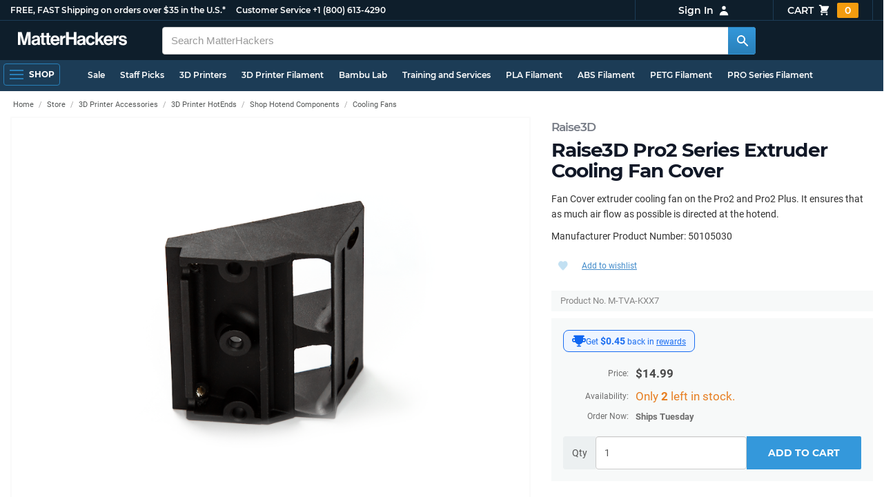

--- FILE ---
content_type: text/html; charset=utf-8
request_url: https://www.matterhackers.com/store/l/raise3d-pro2-series-extruder-cooling-fan-cover/sk/MTVAKXX7
body_size: 12093
content:
<!DOCTYPE html>
<html lang="en">
<head>
	<title>Raise3D Pro2 Series Extruder Cooling Fan Cover | MatterHackers</title>
	<meta name="viewport" content="width=device-width, initial-scale=1">
	<meta charset="utf-8">
	<meta name="lang" content="en">
	<meta http-equiv="content-language" content="en-us"/>
	<meta name="robots" content="index,follow,archive,max-image-preview:large">
	<meta http-equiv="X-UA-Compatible" content="IE=edge"/>

	<!-- css files -->
	<link rel="stylesheet" type="text/css" href="/stylesheets/20260123t212940_474917032544967287/public-plugins-legacy-bootstrap-partial.css">
	<link rel="stylesheet" type="text/css" href="/stylesheets/20260123t212940_474917032544967287/public-plugins.css">
	<link rel="stylesheet" type="text/css" href="/dynamic-stylesheets/20260123t212940_474917032544967287/public.css" media="all">
	
	<link rel="stylesheet" media="print" href="/dynamic-stylesheets/20260123t212940_474917032544967287/public-print.css">

	
			<meta name="description" content="Fan Cover extruder cooling fan on the Pro2 and Pro2 Plus. It ensures that as much air flow as possible is directed at the hotend. Manufacturer Product Number: 50105030"/>
			<meta name="keywords" content ="raise 3d,Raise3D Pro2 Series Extruder Cooling Fan Cover"/>
			<link rel="stylesheet" href="/stylesheets/20260123t212940_474917032544967287/public-comments.css">
			<link rel="stylesheet" href="/stylesheets/20260123t212940_474917032544967287/public-store.css">
			<link rel="canonical" href="https://www.matterhackers.com/store/l/raise3d-pro2-series-extruder-cooling-fan-cover/sk/MTVAKXX7" />
	
	
	

	<!-- icons -->
	<link rel="icon" type="image/vnd.microsoft.icon" href="/favicon.ico">
	<link rel="apple-touch-icon" href="/static/apple-touch-icon.png">
	<link rel="shortcut icon" href="/favicon.ico" type="image/x-icon">
	<meta name="theme-color" content="#009BFF">
	
	<!-- social -->
	
	
			<meta property="og:title" content="Raise3D Pro2 Series Extruder Cooling Fan Cover" />
			<meta property="og:image" content="https://lh3.googleusercontent.com/yfJqJcicAoMGl-GSxBfeWMwPBNaWLXMBdGEJQ4wwQrsC3plHuTcyMZZYGroMGEcdYSqiElfABi1fc5mtJs8TVl_O=w1200-h630-c0xffffff-rj-pd"/>
			<meta property="og:image:width" content="1200" />
			<meta property="og:image:height" content="630" />
			<meta property="og:description" content="Fan Cover extruder cooling fan on the Pro2 and Pro2 Plus. It ensures that as much air flow as possible is directed at the hotend. Manufacturer Product Number: 50105030" />
			<meta property="og:site_name" content="MatterHackers"/>
			<meta property="og:url" content="https://www.matterhackers.com/store/l/raise3d-pro2-series-extruder-cooling-fan-cover/sk/MTVAKXX7" />
			<meta property="og:type" content="product" />
		
</head>








































<body>







<meta type='hidden' id='jsSeasonOfDealsActive' data-active="" data-status="complete">
<meta type='hidden' id='jsTempSaleActive' data-active="" data-status="complete">
<meta type='hidden' id='jsStrikeoutSaleActive' data-active="" data-status="complete">

<header class="top mh--dark-top-bar" id="nav-top">
	<div class="mh--bootstrap-container">
		<div class="top-title">
			<a href="/?ref=mh-top" class="top-site">MatterHackers</a>
			<a href="/support?ref=mh-top#shipping" class="top-tagline">FREE, FAST Shipping on orders over $35 in the U.S.*</a>
			<!-- Text for mobile banner -->
			<a href="/support?ref=mh-top#shipping" class="top-tagline-mobile">Free Shipping on +$35 orders in the U.S.*</a>
			<span class="top-contact">
				<a href="/contact?ref=mh-top" class="top-contact-title">Customer Service</a>
				<a href="tel:18006134290" class="top-contact-cta js-phone-number">+1 (800) 613-4290</a>
			</span>
		</div>

		<a href="/checkout/cart?ref=mh-nav" class="top-cart">
			Cart
			<svg xmlns="http://www.w3.org/2000/svg" class="top-cart-icon" viewBox="0 0 20 20" fill="currentColor">
				<path d="M3 1a1 1 0 000 2h1.22l.305 1.222a.997.997 0 00.01.042l1.358 5.43-.893.892C3.74 11.846 4.632 14 6.414 14H15a1 1 0 000-2H6.414l1-1H14a1 1 0 00.894-.553l3-6A1 1 0 0017 3H6.28l-.31-1.243A1 1 0 005 1H3zM16 16.5a1.5 1.5 0 11-3 0 1.5 1.5 0 013 0zM6.5 18a1.5 1.5 0 100-3 1.5 1.5 0 000 3z" />
			</svg>
			<span class="top-cart-count js-cart-count">...</span></a>

		<div class="top-account" data-view="closed">
			<div class="top-account-button js-account" id="js-account" data-account-status="signed-out">
				<span class="top-account-label js-account-username"></span>
				<svg xmlns="http://www.w3.org/2000/svg" class="top-account-icon" viewBox="0 0 20 20" fill="currentColor">
					<path fill-rule="evenodd" d="M10 9a3 3 0 100-6 3 3 0 000 6zm-7 9a7 7 0 1114 0H3z" clip-rule="evenodd" />
				</svg>
			</div>
			<div id="top-account-menu">
				<ul>
					<li><a href='/accounts/order-history?ref=mh-nav-dd'>Order History</a></li>
					<li><a href='/accounts/rewards?ref=mh-nav-dd'>My Rewards</a></li>
					<li><a href='/accounts/wishlists?ref=mh-nav-dd'>My Wishlist</a></li>
					<li><a href='/accounts/design-library?ref=mh-nav-dd'>Design Library</a></li>
					<li><a href='/accounts/settings?ref=mh-nav-dd'>Account Settings</a></li>
					<li><span class="js-account-logout">Logout</span></li>
				</ul>
			</div>
		</div>
	</div>
</header>

<nav class="mh--nav slide-menu" id="mh-navigation-hamburger"></nav>

<div
	id="js-navigation-hamburger-close"
	class="mh--nav-close"
>
	<svg
		class="mh--nav-close-x"
		height="25"
		width="25"
	><use href="/static/overlay-close-x.svg#close"></use></svg>
</div>

<nav class="nav" id="js-nav">
	<div class="mh--logo-search-bar">
		<div class="mh--bootstrap-container">
			<a href="/?ref=mh-nav-logo" class="nav-logo" id="nav-logo">
				<svg alt="MatterHackers" title='MatterHackers' id="nav-logo-1" xmlns="http://www.w3.org/2000/svg" viewBox="0 0 1090.5 132"><defs><style>.cls-1{fill:#fff;stroke:#fff;}</style></defs><g id="svg_1"><path id="svg_2" class="cls-1" d="m1.1.5h35.5c.3,0,.5.2.6.5l18,64c4.5,16.2,8.1,34.6,8.1,34.6h.4s3.4-18.5,7.9-34.6L89.6,1c0-.3.3-.5.5-.5h36.1c.3,0,.6.3.6.6v127.1c0,.3-.3.6-.6.6h-23c-.3,0-.6-.3-.6-.6h0V55.2c0-10.4,1.1-26.6,1.1-26.6h-.4s-2.9,15.1-5.6,24.4l-22,75.3c-.1.3-.3.4-.6.4h-24c-.3,0-.5-.2-.6-.4L29.3,53.1c-2.7-9.3-5.6-24.4-5.6-24.4h-.4s1.1,16.2,1.1,26.6v73c0,.3-.3.6-.6.6H1.1c-.3,0-.6-.3-.6-.6V1.1c0-.3.3-.6.6-.6h0Z"/><path id="svg_3" class="cls-1" d="m195.9,118.6h-.3c-4.7,7-11.3,12.4-27.1,12.4-18.8,0-32.1-9.9-32.1-28.2,0-20.3,16.5-26.7,37-29.6,15.3-2.2,22.3-3.4,22.3-10.4,0-6.6-5.2-11-15.4-11-11.2,0-16.8,4-17.7,12.4,0,.3-.3.5-.6.5h-20.6c-.3,0-.6-.3-.6-.6v-.1c1-15.9,13.1-29.7,39.6-29.7s38.8,12.4,38.8,33.9v46.8c0,6.8,1,10.8,3,12.6.1.1.2.3.2.5h0c0,.3-.3.6-.6.6h-22.6c-.2,0-.4-.1-.5-.2-1.4-1.8-2.3-6-2.8-9.9h0Zm.2-22.3v-12.8c0-.3-.3-.6-.6-.6-.1,0-.2,0-.3.1-4.3,2.2-10.5,3.6-16.2,4.9-12.8,2.9-19,5.7-19,14.4s5.8,11.7,14.4,11.7c14-.1,21.7-8.7,21.7-17.7h0Z"/><path id="svg_4" class="cls-1" d="m319.2,110.9c-5.4,0-9.2-2.3-9.2-9.2v-48.2c0-.3.3-.6.6-.6h14.6c.3,0,.6-.3.6-.6v-14.9c0-.3-.3-.6-.6-.6h-14.6c-.3,0-.6-.3-.6-.6V8.7c0-.3-.3-.6-.6-.6h0l-22.7,3.6c-.3,0-.6.3-.6.6h0v23.9c0,.3-.3.6-.6.6h-26.3c-.3,0-.6-.3-.6-.6V8.7c0-.3-.3-.6-.6-.6l-22.7,3c-.3,0-.6.3-.6.6v24.5c0,.3-.3.6-.6.6h-11.5c-.3,0-.6.3-.6.6h0v14.9c0,.3.3.6.6.6h11.5c.3,0,.6.3.6.6h0v53.4c0,17.4,13.1,22.1,25,22.1,7.9,0,13-.2,14.7-.3.3,0,.6-.3.6-.6v-16.7c0-.3-.3-.6-.6-.6h0c-1.3,0-4.2.2-6.5.2-5.4,0-9.2-2.3-9.2-9.2v-48.3c0-.3.3-.6.6-.6h26.2c.3,0,.6.3.6.6v53.4c0,17.4,13.1,22.1,24.9,22.1,7.9,0,13-.2,14.7-.3.3,0,.6-.3.6-.6v-16.7c0-.3-.3-.6-.6-.6h0c-1.3,0-4.2.1-6.5.1h0Z"/><path id="svg_5" class="cls-1" d="m325.9,82.7c0-27.3,18.5-48.5,45.4-48.5,29.4,0,45.2,22.3,45.4,54.8,0,.3-.3.6-.6.6h-65.5c-.3,0-.6.3-.6.6v.1c2,13.8,9.8,22.3,23.4,22.3,9.3,0,14.9-4.2,17.6-10.9.1-.2.3-.4.6-.4h22.9c.3,0,.6.3.6.6v.1c-3.7,16-18.2,29.4-41.5,29.4-30.4.1-47.7-21.2-47.7-48.7h0Zm25.2-9.9h39.5c.3,0,.6-.3.6-.6v-.1c-1-11.3-8.6-19.1-19.5-19.1-12.7,0-19,7.4-21.2,19-.1.3.2.7.5.7,0,.1.1.1.1.1Z"/><path id="svg_6" class="cls-1" d="m445.9,51.5h.5c5.6-10.4,11.8-15.8,22.6-15.8,1.8-.1,3.6.1,5.3.6.3.1.4.3.4.6v20.9h-.6c-16-1.6-27.4,6.8-27.4,26.2v44.2c0,.3-.3.6-.6.6h-23.2c-.3,0-.6-.3-.6-.6V37.4c0-.3.3-.6.6-.6h22.3c.3,0,.6.3.6.6h0v14.1h.1Z"/><path id="svg_7" class="cls-1" d="m482.8.5h24.8c.3,0,.6.3.6.6v49c0,.3.3.6.6.6h49.2c.3,0,.6-.3.6-.6V1.1c0-.3.3-.6.6-.6h24.8c.3,0,.6.3.6.6v127.1c0,.3-.3.6-.6.6h-24.8c-.3,0-.6-.3-.6-.6v-55.3c0-.3-.3-.6-.6-.6h-49.2c-.3,0-.6.3-.6.6v55.3c0,.3-.3.6-.6.6h-24.8c-.3,0-.6-.3-.6-.6V1.1c0-.3.2-.6.6-.6h0Z"/><path id="svg_8" class="cls-1" d="m650.8,118.6h-.4c-4.7,7-11.3,12.4-27.1,12.4-18.8,0-32.1-9.9-32.1-28.2,0-20.3,16.5-26.7,37-29.6,15.2-2.2,22.2-3.4,22.2-10.4,0-6.6-5.2-11-15.4-11-11.2,0-16.8,4-17.7,12.4,0,.3-.3.5-.6.5h-20.5c-.3,0-.6-.3-.6-.6h0c1-15.9,13.1-29.7,39.6-29.7s38.8,12.4,38.8,33.9v46.8c0,6.8,1,10.8,3,12.6.1.1.2.3.2.5h0c0,.3-.3.6-.6.6h-22.6c-.2,0-.4-.1-.5-.2-1.4-1.9-2.2-6.1-2.7-10h0Zm.1-22.3v-12.8c0-.3-.3-.6-.6-.6-.1,0-.2,0-.3.1-4.3,2.2-10.5,3.6-16.2,4.9-12.7,2.9-19,5.7-19,14.4s5.7,11.7,14.3,11.7c14.1-.1,21.8-8.7,21.8-17.7h0Z"/><path id="svg_9" class="cls-1" d="m679.9,82.9c0-27.5,18-48.6,45.9-48.6,23.6,0,38.2,13.5,41.7,33,0,.3-.2.7-.5.7h-22.8c-.3,0-.5-.2-.6-.5-1.8-7.8-8-13.7-16.8-13.7-14.7,0-22.2,11.3-22.2,29.1s7,29.1,21.9,29.1c9.7,0,16.6-5,18.4-15.1,0-.3.3-.5.6-.5h22.3c.3,0,.6.3.6.6h0c-1.9,19.2-17.1,34.5-41.4,34.5-28.9,0-47.1-21.2-47.1-48.6h0Z"/><path id="svg_10" class="cls-1" d="m809.4,87.4l-9.9,10.2c-.1.1-.2.3-.2.4v30.2c0,.3-.3.6-.6.6h-23c-.3,0-.6-.3-.6-.6V4.7c0-.3.3-.6.6-.6l23-3.6c.3,0,.6.3.6.6v68.9c0,.3.3.6.7.6.1,0,.2-.1.3-.1l31.4-33.5c.1-.1.3-.2.4-.2h27.6c.3,0,.6.3.6.6,0,.1-.1.3-.1.4l-32.6,33.6c-.2.2-.2.5-.1.8l37.2,55.7c.2.3.1.7-.2.8-.1.1-.2.1-.3.1h-28.1c-.2,0-.4-.1-.5-.3l-25.2-41c-.2-.3-.5-.4-.8-.3-.1.1-.2.1-.2.2h0Z"/><path id="svg_11" class="cls-1" d="m857.9,82.7c0-27.3,18.5-48.5,45.4-48.5,29.4,0,45.2,22.3,45.4,54.8,0,.3-.3.6-.6.6h-65.4c-.3,0-.6.3-.6.6v.1c2,13.8,9.8,22.3,23.4,22.3,9.3,0,14.9-4.2,17.6-10.9.1-.2.3-.4.6-.4h22.8c.3,0,.6.3.6.6v.1c-3.7,16-18.2,29.4-41.5,29.4-30.5.1-47.7-21.2-47.7-48.7h0Zm25.1-9.9h39.5c.3,0,.6-.3.6-.6v-.1c-1-11.3-8.6-19.1-19.5-19.1-12.7,0-18.9,7.4-21.2,19-.1.3.2.7.5.7,0,.1.1.1.1.1h0Z"/><path id="svg_12" class="cls-1" d="m979.3,51.5h.5c5.6-10.4,11.8-15.8,22.6-15.8,1.8-.1,3.6.1,5.3.6.3.1.4.3.4.6v20.9h-.6c-16-1.6-27.4,6.8-27.4,26.2v44.2c0,.3-.3.6-.6.6h-23.2c-.3,0-.6-.3-.6-.6V37.4c0-.3.3-.6.6-.6h22.3c.3,0,.6.3.6.6l.1,14.1h0Z"/><path id="svg_13" class="cls-1" d="m1008.8,99h21.4c.3,0,.6.2.6.5,1.8,10.2,9.2,14.7,20,14.7s16.9-4.1,16.9-10.6c0-8.8-11.7-9.7-24.2-12.2-16.5-3.2-32.7-7.7-32.7-27.8s16.5-29.4,37.5-29.4c23.9,0,37.4,11.7,39.4,29.8,0,.3-.2.6-.5.7h-20.9c-.3,0-.6-.2-.6-.5-1.2-9.5-7.5-12.9-17.7-12.9-9.5,0-15.8,3.6-15.8,10.2,0,7.9,12.2,8.6,25.3,11.3,15.4,3.2,32.5,7.5,32.5,29.1,0,18.5-15.8,29.6-38.8,29.6-26.4,0-41.3-12.6-43-31.8,0-.3.3-.6.6-.7h0Z"/></g></svg>
			</a>

			<div class="nav-deliver" id="nav-deliver">
				<div class="nav-deliver-button" id="js-nav-deliver-button">
					<svg xmlns="http://www.w3.org/2000/svg" class="nav-deliver-icon" viewBox="0 0 20 20" fill="currentColor">
						<path fill-rule="evenodd" d="M5.05 4.05a7 7 0 119.9 9.9L10 18.9l-4.95-4.95a7 7 0 010-9.9zM10 11a2 2 0 100-4 2 2 0 000 4z" clip-rule="evenodd" />
					</svg>
					<div class="nav-deliver-text">
						<div class="nav-deliver-label">Delivering to</div>
						<div class="nav-deliver-zipcode" id="js-nav-deliver-zipcode"> - </div>
					</div>
				</div>
			</div>

			<div class="nav-search" id="nav-search">
				<div class="input-group">
					<input type="text" class="form-control" value='' placeholder="Search MatterHackers" id="js-nav-search-input" enterkeyhint="search" autocomplete="off" autocorrect="off" autocapitalize="off" enterkeyhint="go" spellcheck="false"  />

					<span class="input-group-btn">
						<button class="btn" type="button" id="js-nav-search-button" aria-label="Search MatterHackers">
							<svg xmlns="http://www.w3.org/2000/svg" class="nav-search-icon" viewBox="0 0 20 20" fill="currentColor">
								<path fill-rule="evenodd" d="M8 4a4 4 0 100 8 4 4 0 000-8zM2 8a6 6 0 1110.89 3.476l4.817 4.817a1 1 0 01-1.414 1.414l-4.816-4.816A6 6 0 012 8z" clip-rule="evenodd" />
							</svg>
						</button>
					</span>
				</div>
				<div id="js-search-autocomplete" class="search-autocomplete"></div>
			</div>

			<div class="nav-personal">
				<div class="nav-cart">
					<a href="/checkout/cart?ref=mh-nav-cart" class="nav-cart-button">
						<svg xmlns="http://www.w3.org/2000/svg" class="nav-cart-icon" viewBox="0 0 20 20" fill="currentColor">
							<path d="M3 1a1 1 0 000 2h1.22l.305 1.222a.997.997 0 00.01.042l1.358 5.43-.893.892C3.74 11.846 4.632 14 6.414 14H15a1 1 0 000-2H6.414l1-1H14a1 1 0 00.894-.553l3-6A1 1 0 0017 3H6.28l-.31-1.243A1 1 0 005 1H3zM16 16.5a1.5 1.5 0 11-3 0 1.5 1.5 0 013 0zM6.5 18a1.5 1.5 0 100-3 1.5 1.5 0 000 3z" />
						</svg>
						<span class="nav-cart-count js-cart-count">...</span>
					</a>
				</div>

				<div class="nav-account" data-view="closed">
					<div class="nav-account-button js-account" data-account-status="signed-out">
						<svg xmlns="http://www.w3.org/2000/svg" class="nav-account-icon" viewBox="0 0 20 20" fill="currentColor">
							<path fill-rule="evenodd" d="M10 9a3 3 0 100-6 3 3 0 000 6zm-7 9a7 7 0 1114 0H3z" clip-rule="evenodd" />
						</svg>
						<span class="nav-account-label js-account-username"></span>
					</div>

					<div id="nav-account-menu">
						<ul>
							<li><a href='/accounts/order-history?ref=mh-nav-account'>Order History</a></li>
							<li><a href='/accounts/rewards?ref=mh-nav-account'>My Rewards</a></li>
							<li><a href='/accounts/wishlists?ref=mh-nav-account'>My Wishlist</a></li>
							<li><a href='/accounts/design-library?ref=mh-nav-account'>Design Library</a></li>
							<li><a href='/accounts/settings?ref=mh-nav-account'>Account Settings</a></li>
							<li><span class="js-account-logout">Logout</span></li>
						</ul>
					</div>
				</div>
			</div>
		</div>
	</div>

	<div class="mh--hamburger-quicklinks-bar">
		<div class="mh--bootstrap-container">
			<button type="button"
				aria-label="Open Navigation"
				class="mh--hamburger slide-menu__control"
				id="js-navigation-hamburger"
				data-active="1"
				data-target="mh-navigation-hamburger"
				data-action="open"
			>
				<div class="hamburger-bars">
					<span class="bar"></span>
					<span class="bar"></span>
					<span class="bar"></span>
				</div>
				<span class="hamburger-label">Shop</span>
			</button>

			<ul class="mh--quicklinks" id="mh--quicklinks-guest" data-cache-id="_nav_quicklinks_snake_guest_and_user_html_2025" style="display:none;"><li class="nav-snake-deals nav-snake-deals"><a href="/store/c/deals?ref=mh-nav-quick" data-text="Sale">Sale</a></li><li class="nav-snake-staff-picks-from-matterhackers"><a href="/store/c/staff-picks-from-matterhackers?ref=mh-nav-quick" data-text="Staff Picks">Staff Picks</a></li><li class="nav-snake-3d-printers"><a href="/store/c/3d-printers?ref=mh-nav-quick" data-text="3D Printers">3D Printers</a></li><li class="nav-snake-3d-printer-filament"><a href="/store/c/3d-printer-filament?ref=mh-nav-quick" data-text="3D Printer Filament">3D Printer Filament</a></li><li class="nav-snake-bambu-lab"><a href="/store/c/bambu-lab?ref=mh-nav-quick" data-text="Bambu Lab">Bambu Lab</a></li><li class="nav-snake-training-and-services"><a href="/store/c/training-and-services?ref=mh-nav-quick" data-text="Training and Services">Training and Services</a></li><li class="nav-snake-"><a href="/store/c/PLA?ref=mh-nav-quick" data-text="PLA Filament">PLA Filament</a></li><li class="nav-snake-"><a href="/store/c/ABS?ref=mh-nav-quick" data-text="ABS Filament">ABS Filament</a></li><li class="nav-snake-"><a href="/store/c/PET?ref=mh-nav-quick" data-text="PETG Filament">PETG Filament</a></li><li class="nav-snake-pro-series-filament"><a href="/store/c/pro-series-filament?ref=mh-nav-quick" data-text="PRO Series Filament">PRO Series Filament</a></li><li class="nav-snake-mh-build-series"><a href="/store/c/mh-build-series?ref=mh-nav-quick" data-text="MH Build Series Filament">MH Build Series Filament</a></li><li class="nav-snake-3d-printer-resins"><a href="/store/c/3d-printer-resins?ref=mh-nav-quick" data-text="3D Printer Resins">3D Printer Resins</a></li><li class="nav-snake-cnc-machines"><a href="/store/c/cnc-machines?ref=mh-nav-quick" data-text="CNC Machines">CNC Machines</a></li><li class="nav-snake-laser-cutters-engravers"><a href="/store/c/laser-cutters-engravers?ref=mh-nav-quick" data-text="Laser Cutters & Engravers">Laser Cutters & Engravers</a></li><li class="nav-snake-nav-snake-on-clearance clearance-items"><a href="/store/c/clearance-items?ref=mh-nav-quick" data-text="Clearance">Clearance <span class="nav-snake-pill nav-snake-on-clearance-pill">Clearance</span></a></li><li class="nav-snake-ultimaker-3d-printers"><a href="/store/c/ultimaker-3d-printers?ref=mh-nav-quick" data-text="UltiMaker 3D Printers">UltiMaker 3D Printers</a></li><li class="nav-snake-ylon"><a href="/store/c/NylonX?ref=mh-nav-quick" data-text="NylonX">NylonX</a></li><li class="nav-snake-matterhackers-quantum-pla"><a href="/store/c/matterhackers-quantum-pla?ref=mh-nav-quick" data-text="Quantum Dual-Color PLA">Quantum Dual-Color PLA</a></li><li class="nav-snake-new"><a href="/store/c/new?ref=mh-nav-quick" data-text="New!">New!</a></li></ul><ul class="mh--quicklinks" id="mh--quicklinks-user" data-cache-id="_nav_quicklinks_snake_guest_and_user_html_2025" style="display:none;"><li class="nav-snake-deals nav-snake-deals"><a href="/store/c/deals?ref=mh-nav-quick" data-text="Sale">Sale</a></li><li class="nav-snake-staff-picks-from-matterhackers"><a href="/store/c/staff-picks-from-matterhackers?ref=mh-nav-quick" data-text="Staff Picks">Staff Picks</a></li><li class="nav-snake-training-and-services"><a href="/store/c/training-and-services?ref=mh-nav-quick" data-text="Training and Services">Training and Services</a></li><li class="nav-snake-"><a href="/store/c/PLA?ref=mh-nav-quick" data-text="PLA Filament">PLA Filament</a></li><li class="nav-snake-"><a href="/store/c/ABS?ref=mh-nav-quick" data-text="ABS Filament">ABS Filament</a></li><li class="nav-snake-"><a href="/store/c/PET?ref=mh-nav-quick" data-text="PETG Filament">PETG Filament</a></li><li class="nav-snake-ylon"><a href="/store/c/NylonX?ref=mh-nav-quick" data-text="NylonX">NylonX</a></li><li class="nav-snake-3d-printer-filament"><a href="/store/c/3d-printer-filament?ref=mh-nav-quick" data-text="3D Printer Filament">3D Printer Filament</a></li><li class="nav-snake-nav-snake-on-clearance clearance-items"><a href="/store/c/clearance-items?ref=mh-nav-quick" data-text="Clearance">Clearance <span class="nav-snake-pill nav-snake-on-clearance-pill">Clearance</span></a></li><li class="nav-snake-3d-printers"><a href="/store/c/3d-printers?ref=mh-nav-quick" data-text="3D Printers">3D Printers</a></li><li class="nav-snake-bambu-lab"><a href="/store/c/bambu-lab?ref=mh-nav-quick" data-text="Bambu Lab">Bambu Lab</a></li><li class="nav-snake-metal-3d-printing"><a href="/store/c/metal-3d-printing?ref=mh-nav-quick" data-text="Metal 3D Printing">Metal 3D Printing</a></li><li class="nav-snake-matterhackers-quantum-pla"><a href="/store/c/matterhackers-quantum-pla?ref=mh-nav-quick" data-text="Quantum Dual-Color PLA">Quantum Dual-Color PLA</a></li><li class="nav-snake-pro-series-filament"><a href="/store/c/pro-series-filament?ref=mh-nav-quick" data-text="PRO Series Filament">PRO Series Filament</a></li><li class="nav-snake-mh-build-series"><a href="/store/c/mh-build-series?ref=mh-nav-quick" data-text="MH Build Series Filament">MH Build Series Filament</a></li><li class="nav-snake-3d-printer-resins"><a href="/store/c/3d-printer-resins?ref=mh-nav-quick" data-text="3D Printer Resins">3D Printer Resins</a></li><li class="nav-snake-new"><a href="/store/c/new?ref=mh-nav-quick" data-text="New!">New!</a></li><li class="nav-snake-flexible-filament"><a href="/store/c/flexible-filament?ref=mh-nav-quick" data-text="Flexible Filament">Flexible Filament</a></li><li class="nav-snake-engineering-grade-filament"><a href="/store/c/engineering-grade-filament?ref=mh-nav-quick" data-text="Engineering Grade Filament">Engineering Grade Filament</a></li><li class="nav-snake-cnc-bits-routers-and-cutters"><a href="/store/c/cnc-bits-routers-and-cutters?ref=mh-nav-quick" data-text="CNC End Mills and Router Bits">CNC End Mills and Router Bits</a></li></ul>
		</div>
	</div>
</nav>














<div class="mh--page-container">
	<div class="mh--page-content content" id="jsPageContent">
		

<main id="product-page" class="page-product product-page">
	<div class="product-heading" id="product-page-heading">
		<div class="product-page-star-rating" id="jsProductPageStarRating"></div>
		<h1>
			<span class="product-page-title-h1-brand" id="jsProductPageBrand"><a href="/s/store?q=Raise3D">Raise3D</a></span>
			<span id="product-page-title-h1">Raise3D Pro2 Series Extruder Cooling Fan Cover</span>
			
		</h1>
	</div>

	<section class="product-breadcrumb">
		<ol class="breadcrumb" id="product-page-breadcrumb">
			
				
				<li data-cache-id="public_product_page:MTVAKXX7:breadcrumbs" data-timestamp="01/23/2026 15:00 PM"><a href="/">Home</a></li> <li><a href="/store-directory">Store</a></li> <li><a href="/store/c/printer-accessories">3D Printer Accessories</a></li> <li><a href="/store/c/HotEnds">3D Printer HotEnds</a></li> <li><a href="/store/c/shop-3d-printer-hotend-components">Shop Hotend Components</a></li> <li><a href="/store/c/3d-printer-hotend-cooling-fans">Cooling Fans</a></li> 
				
			
		</ol>
	</section> <!-- end breadcrumb -->

	<div class="product-photos">
		
		<div class="product-carousel">
			
			<div class="item">
				<picture>
					<source srcset="https://lh3.googleusercontent.com/yfJqJcicAoMGl-GSxBfeWMwPBNaWLXMBdGEJQ4wwQrsC3plHuTcyMZZYGroMGEcdYSqiElfABi1fc5mtJs8TVl_O=w900-h675-c-rw-e365 1x, https://lh3.googleusercontent.com/yfJqJcicAoMGl-GSxBfeWMwPBNaWLXMBdGEJQ4wwQrsC3plHuTcyMZZYGroMGEcdYSqiElfABi1fc5mtJs8TVl_O=w1800-h1350-c-rw-e365 2x" type="image/webp">
					<img src="https://lh3.googleusercontent.com/yfJqJcicAoMGl-GSxBfeWMwPBNaWLXMBdGEJQ4wwQrsC3plHuTcyMZZYGroMGEcdYSqiElfABi1fc5mtJs8TVl_O=w900-h675-c-e365" srcset="https://lh3.googleusercontent.com/yfJqJcicAoMGl-GSxBfeWMwPBNaWLXMBdGEJQ4wwQrsC3plHuTcyMZZYGroMGEcdYSqiElfABi1fc5mtJs8TVl_O=w900-h675-c-e365 1x, https://lh3.googleusercontent.com/yfJqJcicAoMGl-GSxBfeWMwPBNaWLXMBdGEJQ4wwQrsC3plHuTcyMZZYGroMGEcdYSqiElfABi1fc5mtJs8TVl_O=w1800-h1350-c-e365 2x" class="gallery-cell-image" fetchpriority="high" alt="Raise3D Pro2 Series Extruder Cooling Fan Cover" />
				</picture>
			</div>
			
		</div>

		<div class="product-carousel-nav">
			
			<div class="item">
				<picture>
					<source srcset="https://lh3.googleusercontent.com/yfJqJcicAoMGl-GSxBfeWMwPBNaWLXMBdGEJQ4wwQrsC3plHuTcyMZZYGroMGEcdYSqiElfABi1fc5mtJs8TVl_O=w200-h200-c-rw-e365 1x, https://lh3.googleusercontent.com/yfJqJcicAoMGl-GSxBfeWMwPBNaWLXMBdGEJQ4wwQrsC3plHuTcyMZZYGroMGEcdYSqiElfABi1fc5mtJs8TVl_O=w400-h400-c-rw-e365 2x" type="image/webp">
					<img src="https://lh3.googleusercontent.com/yfJqJcicAoMGl-GSxBfeWMwPBNaWLXMBdGEJQ4wwQrsC3plHuTcyMZZYGroMGEcdYSqiElfABi1fc5mtJs8TVl_O=w200-h200-c-e365" srcset="https://lh3.googleusercontent.com/yfJqJcicAoMGl-GSxBfeWMwPBNaWLXMBdGEJQ4wwQrsC3plHuTcyMZZYGroMGEcdYSqiElfABi1fc5mtJs8TVl_O=w200-h200-c-e365 1x, https://lh3.googleusercontent.com/yfJqJcicAoMGl-GSxBfeWMwPBNaWLXMBdGEJQ4wwQrsC3plHuTcyMZZYGroMGEcdYSqiElfABi1fc5mtJs8TVl_O=w400-h400-c-e365 2x" class="gallery-cell-image" fetchpriority="high"  alt="Raise3D Pro2 Series Extruder Cooling Fan Cover" />
				</picture>
			</div>
			
		</div>
	</div>

	<div class="product-description " id="product-description">
		
		<p>Fan Cover extruder cooling fan on the Pro2 and Pro2 Plus. It ensures that as much air flow as possible is directed at the hotend.</p>
<p>Manufacturer Product Number: 50105030</p>
		<span class="product-promotion-description" id="jsProductPagePromotionDescription"></span>
		

		

		<!-- pricing table -->
		<div class="product-price " id="product-price">
			<input type="hidden" id="js-addons" data-price="0" data-list-price="0" data-count="0" data-word="" />
			<input type="hidden" id="js-price" data-price="1499" data-list-price="1499" data-base-price="1499" />
			<input type="hidden" id="js-qty" data-qty="1" />

			

			
			<div class="product-price-spacing">
				<div class="product-rewards">
					<a href="/about/rewards" target="_blank" class="product-rewards-icon-container">
						<?xml version="1.0" encoding="UTF-8" standalone="no"?><!DOCTYPE svg PUBLIC "-//W3C//DTD SVG 1.1//EN" "http://www.w3.org/Graphics/SVG/1.1/DTD/svg11.dtd"><svg width="100%" height="100%" viewBox="0 0 629 517" version="1.1" xmlns="http://www.w3.org/2000/svg" xmlns:xlink="http://www.w3.org/1999/xlink" xml:space="preserve" xmlns:serif="http://www.serif.com/" style="fill-rule:evenodd;clip-rule:evenodd;stroke-linejoin:round;stroke-miterlimit:2;"><path d="M610.754,153.531c-12.781,-14.124 -30.952,-22.21 -50,-22.25l-57.281,0l1.062,-55.344l17.594,0c20.829,0 37.969,-17.14 37.969,-37.969c0,-20.829 -17.14,-37.969 -37.969,-37.969l-416.062,0c-20.829,-0 -37.969,17.14 -37.969,37.969c0,20.829 17.14,37.969 37.969,37.969l17.594,0l1.062,55.344c0,0 -57.159,-0 -57.16,-0c-37.064,0 -67.562,30.499 -67.562,67.562c0,2.286 0.116,4.57 0.348,6.844l4.375,43.531c3.479,34.325 32.718,60.75 67.219,60.75l72.906,0c27.402,57.325 82.142,96.957 145.156,105.094l0,34.375c0,10.543 -8.676,19.219 -19.219,19.219l-30.875,0c-12.654,-0.162 -23.426,9.581 -24.531,22.188c-0.034,0.52 -0.051,1.041 -0.051,1.563c0,13.042 10.728,23.775 23.77,23.781l150,0c13.042,-0.006 23.77,-10.739 23.77,-23.781c0,-0.521 -0.017,-1.042 -0.051,-1.563c-1.105,-12.607 -11.877,-22.35 -24.531,-22.188l-30.875,0c-10.543,0 -19.219,-8.676 -19.219,-19.219l0,-34.375c63.014,-8.136 117.755,-47.769 145.156,-105.094l72.906,0c34.5,0 63.74,-26.425 67.219,-60.75l4.438,-43.531c1.901,-19.019 -4.336,-37.98 -17.156,-52.156Zm-538.75,102.25c-6.839,0.017 -12.64,-5.226 -13.312,-12.031l-4.438,-43.562c-0.045,-0.446 -0.068,-0.895 -0.068,-1.344c0,-7.337 6.038,-13.375 13.375,-13.375c0.002,0 0.003,0 0.005,0l58.156,0l0.906,47.219c0.159,7.73 0.795,15.442 1.906,23.094l-56.531,0Zm501.938,-55.594l-4.438,43.562c-0.673,6.806 -6.474,12.048 -13.312,12.031l-56.531,0c1.111,-7.651 1.748,-15.364 1.906,-23.094l0.906,-47.219l58.156,0c0.002,-0 0.003,-0 0.005,-0c7.337,0 13.375,6.038 13.375,13.375c0,0.449 -0.023,0.897 -0.068,1.344Z" style="fill:#0f66f2;fill-rule:nonzero;"/></svg>
					</a>
					<div class="product-rewards-text-container">
						Get <span id="js-rewards-price" data-estimated-rewards="45.0">$0.45</span> back in <a href="/about/rewards" target="_blank">rewards</a>
					</div>
				</div>
			</div>
			

			<div class="product-price-spacing ">
				<table class="table-responsive product-pricing-table">
					<tr class="product-price-list product-price-list-hide">
						<th class="product-price-list-label">List Price:</th>
						<td class="product-price-list-value">$<span id="listprice">14.99</span> <i class="js-with-addons-text"></i></td>
					</tr>

					
					<tr class="product-price-price" id="product-price-price-start">
						<th class="product-price-price-label">Price:</th>
						<td class="product-price-price-value">$<span id="price">14.99</span> <i class="js-with-addons-text"></i></td>
					</tr>

					<tr class="product-price-price" id="product-price-price-now">
						<th class="product-price-price-label">Price:</th>
						<td class="product-price-price-value">$<span id="pricebulk">...</span> <i class="js-with-addons-text"></i></td>
					</tr>
					

					<!-- Placeholder for  product availability widget -->
					
						<tr class="product-availability-placeholder" id="js-product-availability"></tr>
					

					<!-- We know we will be able to ship if qty > 0 so leave this -->
					<tr class="product-price-shipping">
						<th class="product-shipping-label">Order Now:</th>
						<th
							id="shipping-data"
							data-in-stock="true"
							data-lead-days="1"
							class="product-shipping-value"><strong>Ships <span class="loading" id="product-shipping-ship-date">calculating...</span></strong>
					</tr>
					
					<tr class="product-availability-component-placeholder" id="js-product-unavailable-components"></tr>
				</table>

				
			</div>
			

			<div class="product-shipping-notice"></div>

			
				

			<div class="product-price-spacing"><!-- add to cart button | qty > 0 -->
				
				<div class="input-group">
					<span class="input-group-addon">Qty</span>
					<input
						type='number'
						min="1"
						value="1"
						id="product-page-add-to-cart-quantity"
						class="form-control add-to-cart-quantity"
						data-item-key="ag1zfm1oLXBscy1wcm9kchgLEgpQcm9kdWN0U2t1IghNVFZBS1hYNww"
						placeholder="Qty"
					>
					<span
						id="js-add-to-cart-button"
						class="input-group-btn add-to-cart-button"
						data-item-key='ag1zfm1oLXBscy1wcm9kchgLEgpQcm9kdWN0U2t1IghNVFZBS1hYNww'
						data-ref='product-page-listing'
						data-loading-text="adding..."
						data-loading-text-complete='Add to Cart'
					>
						<button class="btn" type="button" aria-label="Add to Cart">Add to Cart</button>
					</span>
				</div>

				<div class="product-page-checkout-shortcut" style="display:none;">
					<a href="/checkout/cart" class="go-to-checkout-button btn">Checkout</a>
				</div>
				<div class="apple-pay-button apple-pay-button-black jsApplePay" type="check-out" style="display:none" data-show-apple-pay-button="true"></div>
				<div class="google-pay-button google-pay-button-black jsGooglePay"  style="display:none" data-show-google-pay-button="true"></div>
				

				
			</div>

				
			
		</div>

		<div class="product-page-wishlist">
			<span class="product-page-wishlist-btn">
				<span class="jsWishlistHeart product-page-wishlist-heart"></span>
				<span class="jsRemoveFromWishlist js-link" style="display:none;">Remove from wishlist</span>
				<span class="jsAddToWishlist js-link" style="display:none;">Add to wishlist</span>
			</span>
			<span class="jsWishlistStatus" class="product-page-wishlist-status">loading...</span>
		</div>

		
		
		

		
		<div class="product-sid" id="js-product-sid" data-sid="M-TVA-KXX7">Product No. M-TVA-KXX7</div>
	</div> <!-- end product-short-desc -->

	<div class="product-details" id="product-details">
		<div class="product-content" id="js-product-info-scroll-check">
			
			
			<p>May need to be replaced if your hotend is overheating and may not be getting the cooling it requires. <span>For help performing the replacement, call or email MatterHackers' <a href="https://www.matterhackers.com/support">support staff</a>.</span></p>
			
			

			

			<div class="sku-warning-box" id="warning-messages"></div>
		</div> <!-- end product content -->

		

		
	</div> <!-- end product-details  -->

	
	<div class="product-questions" id="questions">
		<div class="product-questions" id="product-qa">
			<div class="product-questions">
				
				<div id="ajaxProductQuestions" data-product-reference='raise3d-pro2-series-extruder-cooling-fan-cover' data-product-title='Raise3D Pro2 Series Extruder Cooling Fan Cover' data-sku-key='ag1zfm1oLXBscy1wcm9kchgLEgpQcm9kdWN0U2t1IghNVFZBS1hYNww'></div>
				
			</div>
		</div> <!-- end product-questions -->
	</div><!-- end product-qa -->
	

	<div id="js-modal"></div>

	<input type="hidden" id="sku-key" value="ag1zfm1oLXBscy1wcm9kchgLEgpQcm9kdWN0U2t1IghNVFZBS1hYNww"/>
	<input type="hidden" id="page-cache-id" value="site_page:product:1:MTVAKXX7" data-timestamp="01/23/2026 15:00 PM" data-init="nada" data-cache-blown="2026-01-23" data-use-cache="False" />
	<input type="hidden" id="page-key" value="ag1zfm1oLXBscy1wcm9kchsLEg5Qcm9kdWN0TGlzdGluZxiAgICAk4KQCgw"/>
	<input type="hidden" id="js-allow-admin-add-to-cart" value="true"/>
	<input type="hidden" id="js-product-key" value="ag1zfm1oLXBscy1wcm9kchsLEg5Qcm9kdWN0TGlzdGluZxiAgICAk4KQCgw"/>
	<input type="hidden" id="js-product-template-key" value=""/>
	<input type="hidden" id="productKey" value="ag1zfm1oLXBscy1wcm9kchgLEgpQcm9kdWN0U2t1IghNVFZBS1hYNww"/>
	<input type="hidden" id="js-admin-support-link" value="http://inside.matterhackers.com/MTVAKXX7:_Raise3D_Pro2_Series_Extruder_Cooling_Fan_Cover"/>
	<input type="hidden" id="jsBraintreeClientToken" value="production_htp4c7hc_z9djqdwx4h3dvwfn" />
	<input type="hidden" id="jsDeploymentVersion" value="20260123t212940_474917032544967287" />
	<input type="hidden" id="jsTestEnvironment" value="" />

	
</main><!-- end product page -->






<div class="css--modal product-notification" id="jsProductSubscribeModal">
	<div class="css--modal-background jsCloseProductSubscribeModal"></div>
	<div class="css--modal-content" id="jsProductSubscribeModalContent">
		<div class="css--modal-header">
			<button type="button" aria-label="Close" class="jsCloseProductSubscribeModal css--modal-close"><span aria-hidden="true">×</span></button>
			<h4 class="css--modal-title" id="jsProductSubscribeModalTitle">Notify me when this item becomes available</h4>
		</div>
		<div class="css--modal-body" id="jsProductSubscribeModalBody">
			<div class="form-group">
				<div class="field-input">
					<input type="text" id="jsProductSubscribeEmail" name="email" placeholder="email@gmail.com" class="required-entry form-control">
					<div class="product-notification-message" id="jsProductSubscribeMessage" style="display: none;"></div>
				</div>
				<button type="submit" id="jsProductSubscribeButton" aria-label="Email signup for when the Product becomes available" class="form-btn form-btn-main"><span>Signup</span></button>
			</div>
		</div>
	</div>
</div>



<div class="css--modal product-financing" id="jsFinancingModal" data-gtag="Raise3D Pro2 Series Extruder Cooling Fan Cover (M-TVA-KXX7)">
	<div class="css--modal-background jsCloseFinancingModal js-close-modal"></div>
	<div class="css--modal-content" id="jsFinancingModalContent">
		<div class="css--modal-header">
			<button type="button" aria-label="Close" class="jsCloseFinancingModal js-close-modal css--modal-close"><span aria-hidden="true">×</span></button>
			<h4 class="css--modal-title" id="jsFinancingModalTitle">Available Financing</h4>
		</div>
		<div class="css--modal-body" id="jsFinancingModalBody"></div>
	</div>
</div>
	</div> <!-- end content row -->
</div> <!-- end the container -->

<a class="mh--footer-scroll visible-phone" href="#nav-top">Back to top</a>
<footer class="footer">
	<div class="newsletter">
		<div class="email">
			<p class="latest"><strong>Get The Latest From MatterHackers</strong></p>

			<form action="https://matterhackers.us5.list-manage.com/subscribe/post?u=5f4c3e8c3329d1f9784cbad05&amp;id=dccd3cdce8" method="post" name="mc-embedded-subscribe-form"  target="_blank" id="mc-embedded-subscribe-form" class="validate form-inline novalidate mailchimp">
				<div class="form-group">
					<input id="mce-EMAIL" class="newsletter-email" type="email" name="EMAIL" placeholder="Enter your email address..." size="55">
				</div>
				<div class="form-group">
					<button type="button" class="form-control button button-submit" id="newsletterSubscribeLink">Subscribe</button>
				</div>
			</form>
			<p id="newsletterSignupMessage" style="display:none;">Please enter a valid email.</p>
		</div>

		<div class="social-footer">
			<ul class="social social-blue">
				<li><a href="https://www.facebook.com/MatterHackers" target="_blank" rel="noopener" class="facebook hide-text">Facebook</a></li>
				<li><a href="https://twitter.com/matterhackers" target="_blank" rel="noopener" class="twitter hide-text">Twitter</a></li>
				<li><a href="https://instagram.com/matterhackers/" target="_blank" rel="noopener" class="instagram hide-text">Instagram</a></li>
				<li><a href="https://www.linkedin.com/company/matterhackers" target="_blank" rel="noopener" class="linkedin hide-text">LinkedIn</a></li>
				<li><a href="https://www.pinterest.com/MatterHackers/" target="_blank" rel="noopener" class="pinterest hide-text">Pinterest</a></li>
				<li><a href="https://www.youtube.com/user/MatterHackersInc" target="_blank" rel="noopener" class="youtube hide-text">YouTube</a></li>
			</ul>
		</div>
	</div>

	<div class="site-map">
		<div class="support">
			<ul>
				<li><span class="title">Sales &amp; Support</span>
					<ul>
						<li><a href="tel:18006134290" class="no-link js-phone-number">+1 (800) 613-4290</a></li>
						<li><a href="mailto:support@matterhackers.com" class="no-link">support@matterhackers.com</a></li>
					</ul>
				</li>
			</ul>
		</div>

		<div class="menu">
			<ul>
				<li><span class="title">Browse</span>
					<ul>
						<li><a href="/store?ref=mh-footer">Shop</a></li>
						<li><a href="/news?ref=mh-footer">News</a></li>
						<li><a href="/showroom?ref=mh-footer">Showroom</a></li>
						<li><a href="/industries?ref=mh-footer">Professional</a></li>
						<li><a href="/education?ref=mh-footer">Education</a></li>
						<li><a href="/support?ref=mh-footer">Support</a></li>
						<li><a href="https://mil.matterhackers.com/?ref=mh-footer">Government</a></li>
						<li><a href="https://services.matterhackers.com/?ref=mh-footer">Services &amp; Repair</a></li>
					</ul>
				</li>
			</ul>
		</div>

		<div class="menu">
			<ul>
				<li><span class="title">MatterHackers</span>
					<ul>
						<li><a href="/about?ref=mh-footer">About</a></li>
						<li><a href="/contact?ref=mh-footer">Contact</a></li>
						<li><a href="/order-status?ref=mh-footer">Order Status</a></li>
						<li><a href="/local-delivery?ref=mh-footer">Local Delivery</a></li>
						<li><a href="/about/rewards?ref=mh-footer">Rewards Program</a></li>
						<li><a href="/jobs?ref=mh-footer">Jobs</a></li>
						<li><a href="/policies/returns?ref=mh-footer">Return Policy</a></li>
						<li><a href="/policies/privacy?ref=mh-footer">Privacy Policy</a></li>
						<li><a href="/policies/terms?ref=mh-footer">Terms of Use</a></li>
					</ul>
				</li>
			</ul>
		</div>

		<div class="footer--logo">
			<ul class="company">
				<li>
					<a href="/about?ref=mh-footer-logo" class="logo" alt="logo">
						<svg width="110" height="110" alt="MatterHackers" title="MatterHackers" version="1.1" id="Layer_1" xmlns="http://www.w3.org/2000/svg" xmlns:xlink="http://www.w3.org/1999/xlink" x="0px" y="0px" viewBox="0 0 1000 1000" enable-background="new 0 0 1000 1000" xml:space="preserve">
						<g>
							<polygon fill="#FFFFFF" points="764.24,757.581 493.216,912.885 135.632,706.419 135.632,293.558 493.216,87.127 850.713,293.558
								850.713,552.334 916.443,552.334 916.443,255.619 493.216,11.296 69.953,255.619 69.953,744.322 493.216,988.704 798.188,813.881
								"/>
							<path fill="#FFFFFF" d="M930.031,691.621c0.697,28.693-21.949,52.453-50.57,53.211c-28.55,0.612-52.384-21.999-53.083-50.631
								c-0.708-28.611,21.951-52.337,50.585-53.068C905.572,640.457,929.345,663.026,930.031,691.621"/>
							<polygon fill="#FFFFFF" points="407.501,470.846 460.63,626.255 470.804,626.255 515.59,626.255 525.769,626.255 578.897,470.846
								578.897,626.255 635.632,626.255 635.632,373.817 578.897,373.817 555.92,373.817 493.121,559.735 430.46,373.817 407.501,373.817
								350.709,373.817 350.709,626.255 407.501,626.255 	"/>
						</g>
						</svg>
					</a>
				</li>
			</ul>

			<div class="footer-copyright"><p>&copy; 2026 MatterHackers Inc.</p></div>
		</div>
	</div>
</footer>

<!-- overlay -->
<div class="js-overlay overlay-css slide-menu__control"
	 data-action="close"
	 data-view="closed"
	 id="js-overlay"
	 data-target="mh-navigation-hamburger"
></div>

<script src="/js/jquery-3.6.3.min.js" fetchpriority="high"></script>
<script>window.jQuery || document.write('<script src="https://ajax.googleapis.com/ajax/libs/jquery/3.6.3/jquery.min.js" fetchpriority="high"><\/script>')</script>
<script type="text/javascript" src="/js/0.53/public-plugins-prod.js" fetchpriority="high"></script>
<script type="text/javascript" src="/js/1.8.1/slick.min.js" fetchpriority="high"></script>

<!-- Global site tag (gtag.js) - Google Analytics -->
<script async src="https://www.googletagmanager.com/gtag/js?id=G-Q3BEY0HS7S"></script>
<script>
	window.dataLayer = window.dataLayer || [];
	function gtag(){dataLayer.push(arguments);}
	gtag('js', new Date());
	gtag('config', 'G-Q3BEY0HS7S', {
		'page_path': '/store/l/raise3d-pro2-series-extruder-cooling-fan-cover/sk/MTVAKXX7'
	});  // GA4
	gtag('config', 'UA-32372325-1', {
		'page_path': '/store/l/raise3d-pro2-series-extruder-cooling-fan-cover/sk/MTVAKXX7'
	});  // classic
	gtag('config', 'AW-995156269', {
		'page_path': '/store/l/raise3d-pro2-series-extruder-cooling-fan-cover/sk/MTVAKXX7'
	});  // adwords
	gtag('config', 'AW-995156269/mvKvCLeLs4cBEK3Cw9oD', {
		'phone_conversion_number': '+1 (800) 613-4290',
		'phone_conversion_css_class': 'js-phone-number'
	});  // phone number conversion
</script>

<!-- Reddit Pixel -->
<script>
	!function(w, d) {
		if (!w.rdt) {
			var p = w.rdt = function() {
				p.sendEvent ? p.sendEvent.apply(p, arguments) : p.callQueue.push(arguments);
			};
			p.callQueue = [];
			var t = d.createElement("script");
			t.src = "https://www.redditstatic.com/ads/pixel.js";
			t.async = true;
			var s = d.getElementsByTagName("script")[0];
			s.parentNode.insertBefore(t, s);
		}
	}(window, document);
	
	rdt('init', 't2_cvdeh');
	rdt('track', 'PageVisit');
</script>
<!-- End Reddit Pixel -->

<script type="text/javascript" src="/js/20260123t212940_474917032544967287/public-scripts.js" fetchpriority="high"></script>

			<script type="text/javascript" src="/js/20260123t212940_474917032544967287/public-products.js"></script><script type="text/javascript" src="/js/20260123t212940_474917032544967287/public-product-page.js"></script><script type="text/javascript" src="/js/20260123t212940_474917032544967287/voting-component.jquery.js"></script><script src="https://pay.google.com/gp/p/js/pay.js"></script><script src="https://js.braintreegateway.com/web/3.111.0/js/client.min.js"></script><script src="https://js.braintreegateway.com/web/3.111.0/js/apple-pay.min.js"></script><script src="https://js.braintreegateway.com/web/3.111.0/js/data-collector.min.js"></script><script src="https://js.braintreegateway.com/web/3.111.0/js/google-payment.min.js"></script><script src="/js/20260123t212940_474917032544967287/public-cart-express-checkout.js"></script>
			<script type="application/ld+json">
			{
			  "@context": "http://schema.org",
			  "@type": "BreadcrumbList",
			  "itemListElement": [{
				"@type": "ListItem",
				"position": 1,
				"item": {
				  "@id": "https://www.matterhackers.com/store",
				  "name": "Store",
				  "image": ""
				}
			  },{
				"@type": "ListItem",
				"position": 2,
				"item": {
					"@id": "https://www.matterhackers.com/store/c/printer-accessories",
					"name": "3D Printer Accessories",
					"image": "https://img.matterhackers.com/g/Z3M6Ly9tYXR0ZXJoYWNrZXJzLWltYWdlcy82ZTUxMzMxMWZiNDY0MzE2YmYzNjY4NDhhZTJkMzkyMg"
				}},{
				"@type": "ListItem",
				"position": 3,
				"item": {
					"@id": "https://www.matterhackers.com/store/c/HotEnds",
					"name": "3D Printer HotEnds",
					"image": "https://img.matterhackers.com/g/Z3M6Ly9tYXR0ZXJoYWNrZXJzLWltYWdlcy83MTEwZDAxOWQ2ODE0YmE5YTYwMGU2MGNjZDRmOTNhMw"
				}},{
				"@type": "ListItem",
				"position": 4,
				"item": {
					"@id": "https://www.matterhackers.com/store/c/shop-3d-printer-hotend-components",
					"name": "Shop Hotend Components",
					"image": ""
				}},{
				"@type": "ListItem",
				"position": 5,
				"item": {
					"@id": "https://www.matterhackers.com/store/c/3d-printer-hotend-cooling-fans",
					"name": "Cooling Fans",
					"image": "https://img.matterhackers.com/g/Z3M6Ly9tYXR0ZXJoYWNrZXJzLWltYWdlcy8zZWUyYTg0ZTE1Mzk0MjI1OTliZjM2YTZjZWU3MmNmZA"
				}},{
				"@type": "ListItem",
				"position": 6,
				"item": {
				  "@id": "https://www.matterhackers.com/store/l/raise3d-pro2-series-extruder-cooling-fan-cover/sk/MTVAKXX7",
				  "name": "Raise3D Pro2 Series Extruder Cooling Fan Cover",
				  "image": "https://lh3.googleusercontent.com/yfJqJcicAoMGl-GSxBfeWMwPBNaWLXMBdGEJQ4wwQrsC3plHuTcyMZZYGroMGEcdYSqiElfABi1fc5mtJs8TVl_O"
				}
			  }]
			}
			</script>
			
			<script type="application/ld+json">
			{
			"@context": "http://schema.org/",
			"@type": "Product",
			"name": "Raise3D Pro2 Series Extruder Cooling Fan Cover",
			"sku": "MTVAKXX7",
			"brand": {
				"@type": "Brand",
				"name": "Raise3D"
			},
			"image": [
				 
				"https://lh3.googleusercontent.com/yfJqJcicAoMGl-GSxBfeWMwPBNaWLXMBdGEJQ4wwQrsC3plHuTcyMZZYGroMGEcdYSqiElfABi1fc5mtJs8TVl_O=w640-h640-c",
				"https://lh3.googleusercontent.com/yfJqJcicAoMGl-GSxBfeWMwPBNaWLXMBdGEJQ4wwQrsC3plHuTcyMZZYGroMGEcdYSqiElfABi1fc5mtJs8TVl_O=w640-h480-c",
				"https://lh3.googleusercontent.com/yfJqJcicAoMGl-GSxBfeWMwPBNaWLXMBdGEJQ4wwQrsC3plHuTcyMZZYGroMGEcdYSqiElfABi1fc5mtJs8TVl_O=w640-h360-c" 
				
			],
			"description": "Fan Cover extruder cooling fan on the Pro2 and Pro2 Plus. It ensures that as much air flow as possible is directed at the hotend. Manufacturer Product Number: 50105030",
			"offers": {
				"@type": "Offer",
				"priceCurrency": "USD",
				"price": "14.99",
				"availability": "http://schema.org/LimitedAvailability",
				"priceValidUntil": "2026-02-20",
				"url": "/store/l/raise3d-pro2-series-extruder-cooling-fan-cover/sk/MTVAKXX7"
			}
			}
			</script>

<script src="/js/6.3.0/minisearch.min.js"></script>
<script type="text/javascript" src="/js/20260123t212940_474917032544967287/public-search-bar.js" fetchpriority="high"></script>
<script type="text/javascript" src="/js/20260123t212940_474917032544967287/easy-affiliate.js" fetchpriority="low" defer></script>
<script src="https://www.dwin1.com/19038.js" type="text/javascript" fetchpriority="low" defer></script>
<script type="text/javascript" src="/js/20260123t212940_474917032544967287/public-referrals.js" fetchpriority="low" defer></script>
<script type="text/javascript" src="/js/20260123t212940_474917032544967287/public-session.js" fetchpriority="low" defer></script>

<script type="application/ld+json">
{
  "@context": "http://schema.org",
  "@type": "WebSite",
  "url": "https://www.matterhackers.com",
  "name": "MatterHackers",
  "alternateName": "MatterHackers - The 3D Printing Experts",
  "potentialAction": {
	"@type": "SearchAction",
	"target": "https://www.matterhackers.com/s/store?q={search_term_string}",
	"query-input": "required name=search_term_string"
  }
}
</script>
<script type="application/ld+json">
{
  "@context": "http://schema.org",
  "@type": "Organization",
  "url": "https://www.matterhackers.com",
  "name": "MatterHackers",
  "legalName" : "MatterHackers, Inc.",
  "foundingDate": "2012",
  "logo": "https://lh3.googleusercontent.com/Ap7LtFnQn4ltCshWdu-RtfTm8_3yuOPojbDGEnqRo7R-BbnAKbFILrVu04VvKQEPlyA5tUyaUrcCKGP88spbIey1TA",
	"contactPoint": {
	 "@type": "ContactPoint",
	 "contactType": "customer support",
	 "telephone": "[+800-613-4290]",
	 "email": "support@matterhackers.com"
  },
  "address": {
	 "@type": "PostalAddress",
	 "streetAddress": "20321 Valencia Cir",
	 "addressLocality": "Lake Forest",
	 "addressRegion": "CA",
	 "postalCode": "92630",
	 "addressCountry": "USA"
  },
  "sameAs": [
	"https://www.facebook.com/MatterHackers",
	"https://twitter.com/matterhackers",
	"https://instagram.com/matterhackers/",
	"https://www.linkedin.com/company/matterhackers",
	"https://www.pinterest.com/MatterHackers/",
	"https://plus.google.com/100787768994620194257/posts",
	"https://www.youtube.com/user/MatterHackersInc"
  ]
}
</script>
<meta id='deployment-version' data-id="20260123t212940_474917032544967287">
<script type="text/javascript" src="/js/20260123t212940_474917032544967287/public-final.js" fetchpriority="low" defer="defer"></script>
</body>
</html>


--- FILE ---
content_type: text/html; charset=utf-8,application/json; charset="utf-8"
request_url: https://www.matterhackers.com/widget/product-availability
body_size: -81
content:
{"Status": "success", "content": " <tr class=\"product-availability product-limited\" id=\"js-product-availability-success\" >\n\t\t\t\t\t\t\t\t\t\t\t\t<th class=\"product-availability-label\">Availability: </th>\n\t\t\t\t\t\t\t\t\t\t\t\t<td class=\"product-availability-value\">Only <strong>2</strong> left in stock.</td>\n\t\t\t\t\t\t\t\t\t\t\t</tr>", "unavailable_components": "", "UnavailableComponents": ""}

--- FILE ---
content_type: text/html; charset=utf-8,application/json; charset="utf-8"
request_url: https://www.matterhackers.com/widget/product-delivery-date
body_size: -111
content:
{"content": "<tr class=\"product-availability product-delayed\" id=\"js-product-availability-success\">\n\t\t\t\t\t\t\t\t\t<th class=\"product-availability-label\">Availability: </th>\n\t\t\t\t\t\t\t\t\t<td class=\"product-availability-value\">Allow up to 1 week for delivery</td>\n\t\t\t\t\t\t\t\t\t</tr>", "date": "Allow up to 1 week for delivery"}

--- FILE ---
content_type: text/html; charset=utf-8,application/json; charset="utf-8"
request_url: https://www.matterhackers.com/widget/product-ships-by-date
body_size: -205
content:
{"content": "Order Now: <span>Ships Tuesday</span>", "date": "Tuesday"}

--- FILE ---
content_type: text/html; charset=utf-8,application/json; charset="utf-8"
request_url: https://www.matterhackers.com/handlers/retrieve-product-questions
body_size: 936
content:
{"Status": "success", "Content": "\n<style>\n\t/* start voting component css - original at voting-component.css (copied 6/13/2019) */\n\t.voting-component {\n\t\tdisplay: inline-block;\n\t\tfont-family: 'Roboto', sans-serif;\n\t\tfont-size: 12px;\n\t}\n\n\t.voting-component.voting {\n\t\tmargin-right: 10px;\n\t\tpadding: 5px 0 0;\n\t}\n\n\t.voting-component.vote-count {\n\t\tmargin-top: 8px;\n\t}\n\n\t.voting-component .error-message {\n\t\tmargin-left: 10px;\n\t}\n\n\t.voting-component .up-vote {\n\t\tbackground-color: #2980b9;\n\t\tborder: 2px solid #2980b9;\n\t\tborder-radius: 3px;\n\t\tcolor: #fff;\n\t\tpadding: 3px 10px;\n\t\ttransition: all .1s ease-in-out;\n\t\t-moz-transition: all .1s ease-in-out;\n\t\t-webkit-transition: all .1s ease-in-out;\n\t}\n\n\t.voting-component .up-vote:hover {\n\t\tborder-color: #1A89D8;\n\t\tbackground-color: transparent;\n\t\tcolor: #1A89D8;\n\t}\n\n\t.voting-component .vote-success {\n\t\tcolor: #13813C;\n\t}\n\n\t.voting-component .vote-success img {\n\t\tmargin-right: 3px;\n\t\twidth: 8px;\n\t}\n\t/* end voting component css */\n</style>\n\n\n<h2 id=\"comments-view-all\">Questions\n\t<span class=\"button-mini show-close\" id=\"js-comments-view-all\" data-view=\"closed\">View All Responses</span>\n\n\n\n\n</h2>\n\n<div id=\"js-comment-wrapper\">\n\n\n\n\n\n\n\n\n\n</div>\n\n\n<div class=\"comments comment-add form-wrapper\" id=\"question-add\" data-key=\"ag9zfm1hdHRlcmhhY2tlcnNyEgsSBUZvcnVtGICAoKz_grQLDA\">\n\t<form class=\"formNewForumTopic\" id=\"formNewForumTopic\">\n\t\t<div class=\"comment-formatting-group\">\n\t\t\t<h2 class=\"title subheading\">Ask a <span>question</span> about this product</h2>\n\t\t</div> <!-- end comment group -->\n\n\t\t<div class=\"form-group\">\n\t\t\t<textarea class=\"form-control TopicMessage\" name='TopicTitle' id=\"TopicTitle\" rows=\"4\"></textarea> <!--<label for=\"TopicMessage\">Your comment:</label>-->\n\t\t\t<div class=\"status status-error status-question\"></div>\n\t\t</div>\n\n\t\t\n\t\t<div class=\"form-group\">\n\t\t\t<label for=\"TopicCaptcha\">Are you human? <span>Sorry, we have to ask.  Correct answers: Yes, Yep, Sure</span></label>\n\t\t\t<input type=\"text\" class=\"form-control\" name=\"TopicCaptcha\" value=\"\" />\n\t\t</div>\n\n\t\t<div class=\"form-group\">\n\t\t\t<label for=\"TopicUser\">Full Name</label>\n\t\t\t<input type=\"text\" class=\"form-control\" name=\"TopicUser\" id=\"TopicUser\" value=\"Guest\" />\n\t\t</div>\n\t\t\n\n\t\t<button type=\"submit\" class=\"button button-submit button-large\" id=\"bCreateTopic\">Ask Question</button>\n\n\t\t<div class=\"status status-error js-ajax-response\"></div>\n\t\t<input type='hidden' name='SkuKey' class='SkuKey' value='ag1zfm1oLXBscy1wcm9kchgLEgpQcm9kdWN0U2t1IghNVFZBS1hYNww'/>\n\t\t<input type='hidden' id=\"ForumKey\" name='ForumKey' value='ag9zfm1hdHRlcmhhY2tlcnNyEgsSBUZvcnVtGICAoKz_grQLDA'/>\n\t</form>\n</div>\n<input type=\"hidden\" id=\"user-is-mod\" value=\"\">\n\n\n<meta id=\"js-cache-product-questions\" data-date=\"2026-01-23\" data-key=\"product-questions-raise3d-pro2-series-extruder-cooling-fan-cover-ndb-dictionary-v2-33\" />\n"}

--- FILE ---
content_type: text/html;charset=UTF-8
request_url: https://imgs.signifyd.com/l5_L4xCAbaq_SrWS?397acf7451b3b735=dEjBLIHyfX9R8uUK7oP5SVj7LiMnu2p_xPxuH-zXTYkpjGGdMAFkzSNRBBc2A0HWXAXntqKpxY92CNevT40pNtYVHdaUTHsEdqAWTDB4tKDDM5U1dteBGdo1stQJM3_qxGyeOdAUq-p4PDfRXoFYXmvU_CQqFO6Mt3pB_QMTDj9zeR7pxd17jr2RyT9gRo8iIX1C_EQ1lmSyYZU86-oo84JKpwyo
body_size: 15836
content:
<!DOCTYPE html><html lang="en"><title>empty</title><body><script type="text/javascript">var td_0x=td_0x||{};td_0x.td_4d=function(td_W,td_T){try{var td_q=[""];var td_s=0;for(var td_G=0;td_G<td_T.length;++td_G){td_q.push(String.fromCharCode(td_W.charCodeAt(td_s)^td_T.charCodeAt(td_G)));td_s++;
if(td_s>=td_W.length){td_s=0;}}return td_q.join("");}catch(td_z){return null;}};td_0x.td_2j=function(td_Q){if(!String||!String.fromCharCode||!parseInt){return null;}try{this.td_c=td_Q;this.td_d="";this.td_f=function(td_C,td_o){if(0===this.td_d.length){var td_h=this.td_c.substr(0,32);
var td_c="";for(var td_J=32;td_J<td_Q.length;td_J+=2){td_c+=String.fromCharCode(parseInt(td_Q.substr(td_J,2),16));}this.td_d=td_0x.td_4d(td_h,td_c);}if(this.td_d.substr){return this.td_d.substr(td_C,td_o);
}};}catch(td_l){}return null;};td_0x.td_5b=function(td_U){if(td_U===null||td_U.length===null||!String||!String.fromCharCode){return null;}var td_V=null;try{var td_o="";var td_v=[];var td_a=String.fromCharCode(48)+String.fromCharCode(48)+String.fromCharCode(48);
var td_z=0;for(var td_A=0;td_A<td_U.length;++td_A){if(65+td_z>=126){td_z=0;}var td_y=(td_a+td_U.charCodeAt(td_z++)).slice(-3);td_v.push(td_y);}var td_G=td_v.join("");td_z=0;for(var td_A=0;td_A<td_G.length;
++td_A){if(65+td_z>=126){td_z=0;}var td_J=String.fromCharCode(65+td_z++);if(td_J!==[][[]]+""){td_o+=td_J;}}td_V=td_0x.td_4d(td_o,td_G);}catch(td_t){return null;}return td_V;};td_0x.td_6R=function(td_C){if(td_C===null||td_C.length===null){return null;
}var td_G="";try{var td_U="";var td_Q=0;for(var td_w=0;td_w<td_C.length;++td_w){if(65+td_Q>=126){td_Q=0;}var td_v=String.fromCharCode(65+td_Q++);if(td_v!==[][[]]+""){td_U+=td_v;}}var td_q=td_0x.td_4d(td_U,td_C);
var td_y=td_q.match(/.{1,3}/g);for(var td_w=0;td_w<td_y.length;++td_w){td_G+=String.fromCharCode(parseInt(td_y[td_w],10));}}catch(td_i){return null;}return td_G;};var td_4y={};td_4y.td_3O=function(td_S,td_G){td_G=(typeof td_G===[][[]]+"")?true:td_G;if(td_G){td_S=td_3i.td_1C(td_S);}var td_l=[1518500249,1859775393,2400959708,3395469782];td_S+=String.fromCharCode(128);
var td_E=td_S.length/4+2;var td_t=Math.ceil(td_E/16);var td_y=new Array(td_t);for(var td_g=0;td_g<td_t;td_g++){td_y[td_g]=new Array(16);for(var td_L=0;td_L<16;td_L++){td_y[td_g][td_L]=(td_S.charCodeAt(td_g*64+td_L*4)<<24)|(td_S.charCodeAt(td_g*64+td_L*4+1)<<16)|(td_S.charCodeAt(td_g*64+td_L*4+2)<<8)|(td_S.charCodeAt(td_g*64+td_L*4+3));
}}td_y[td_t-1][14]=((td_S.length-1)*8)/Math.pow(2,32);td_y[td_t-1][14]=Math.floor(td_y[td_t-1][14]);td_y[td_t-1][15]=((td_S.length-1)*8)&4294967295;var td_q=1732584193;var td_n=4023233417;var td_j=2562383102;
var td_X=271733878;var td_k=3285377520;var td_U=new Array(80);var td_B,td_w,td_s,td_O,td_F;for(var td_g=0;td_g<td_t;td_g++){for(var td_D=0;td_D<16;td_D++){td_U[td_D]=td_y[td_g][td_D];}for(var td_D=16;td_D<80;
td_D++){td_U[td_D]=td_4y.td_4S(td_U[td_D-3]^td_U[td_D-8]^td_U[td_D-14]^td_U[td_D-16],1);}td_B=td_q;td_w=td_n;td_s=td_j;td_O=td_X;td_F=td_k;for(var td_D=0;td_D<80;td_D++){var td_P=Math.floor(td_D/20);var td_i=(td_4y.td_4S(td_B,5)+td_4y.f(td_P,td_w,td_s,td_O)+td_F+td_l[td_P]+td_U[td_D])&4294967295;
td_F=td_O;td_O=td_s;td_s=td_4y.td_4S(td_w,30);td_w=td_B;td_B=td_i;}td_q=(td_q+td_B)&4294967295;td_n=(td_n+td_w)&4294967295;td_j=(td_j+td_s)&4294967295;td_X=(td_X+td_O)&4294967295;td_k=(td_k+td_F)&4294967295;
}return td_4y.td_4T(td_q)+td_4y.td_4T(td_n)+td_4y.td_4T(td_j)+td_4y.td_4T(td_X)+td_4y.td_4T(td_k);};td_4y.f=function(td_d,td_l,td_k,td_m){switch(td_d){case 0:return(td_l&td_k)^(~td_l&td_m);case 1:return td_l^td_k^td_m;
case 2:return(td_l&td_k)^(td_l&td_m)^(td_k&td_m);case 3:return td_l^td_k^td_m;}};td_4y.td_4S=function(td_B,td_y){return(td_B<<td_y)|(td_B>>>(32-td_y));};td_4y.td_4T=function(td_h){var td_g="",td_t;for(var td_G=7;
td_G>=0;td_G--){td_t=(td_h>>>(td_G*4))&15;td_g+=td_t.toString(16);}return td_g;};var td_3i={};td_3i.td_1C=function(td_n){var td_t=td_n.replace(/[\u0080-\u07ff]/g,function(td_S){var td_j=td_S.charCodeAt(0);
return String.fromCharCode(192|td_j>>6,128|td_j&63);});td_t=td_t.replace(/[\u0800-\uffff]/g,function(td_l){var td_F=td_l.charCodeAt(0);return String.fromCharCode(224|td_F>>12,128|td_F>>6&63,128|td_F&63);
});return td_t;};function td_2D(td_G){return td_4y.td_3O(td_G,true);}td_0x.tdz_d8084b26bbd848ed9b844e2ed2941931=new td_0x.td_2j("\x64\x38\x30\x38\x34\x62\x32\x36\x62\x62\x64\x38\x34\x38\x65\x64\x39\x62\x38\x34\x34\x65\x32\x65\x64\x32\x39\x34\x31\x39\x33\x31\x35\x34\x30\x39\x30\x32\x30\x62\x30\x30\x35\x37\x30\x34\x30\x31\x35\x61\x35\x62\x30\x35\x35\x61\x35\x37\x35\x63\x30\x30\x30\x32\x35\x63\x30\x63\x37\x31\x37\x32\x36\x36\x32\x34\x37\x66\x32\x30\x30\x64\x35\x34\x34\x62\x35\x35\x35\x63\x35\x63\x35\x36\x35\x63\x31\x34\x34\x63\x34\x39\x35\x39\x34\x36\x30\x62\x35\x33\x31\x62\x30\x36\x30\x62\x31\x37\x35\x39\x35\x36\x35\x34\x30\x30\x30\x30\x35\x38\x31\x30\x35\x31\x35\x35\x31\x39\x30\x64\x35\x62\x30\x31\x30\x30\x35\x37\x35\x37\x31\x39\x30\x30\x34\x61\x35\x32\x35\x66\x30\x30\x35\x61\x35\x66\x34\x30\x35\x37\x30\x64\x35\x65\x35\x39\x31\x30\x35\x38\x31\x36\x35\x66\x35\x36\x35\x39\x34\x64\x35\x34\x31\x35\x35\x32\x31\x34\x30\x34\x31\x38\x35\x35\x31\x62\x35\x65\x34\x34\x35\x34\x35\x35\x35\x62\x35\x30\x34\x64\x30\x39\x35\x64\x30\x31\x35\x65\x34\x34\x30\x33\x31\x34\x31\x32\x35\x64\x34\x35\x30\x62\x31\x36\x30\x64\x35\x37\x35\x61\x30\x32\x30\x34\x30\x36\x34\x61\x30\x64\x35\x34\x34\x31\x34\x30\x30\x30\x30\x39\x34\x35\x31\x30\x35\x64\x34\x39\x30\x65\x31\x63\x30\x62\x30\x33\x30\x31\x35\x66\x31\x38\x35\x63\x35\x64\x35\x32\x31\x36\x30\x38\x31\x62\x35\x30\x35\x32\x35\x34\x30\x33\x31\x34\x35\x61\x30\x61\x31\x36\x35\x64\x30\x37\x34\x61\x30\x65\x30\x34\x31\x35\x34\x61\x31\x36\x31\x36\x35\x31\x35\x37\x35\x62\x35\x66\x35\x61\x35\x36\x37\x63\x33\x37\x36\x30\x37\x64\x37\x34\x30\x36\x34\x63\x36\x61\x37\x62\x32\x65\x32\x61\x33\x30\x36\x63\x36\x34\x31\x36\x35\x36\x34\x61\x30\x39\x32\x66\x34\x62\x34\x63\x35\x39\x30\x39\x30\x30\x34\x62\x33\x63\x37\x66\x37\x35\x37\x63\x36\x35\x36\x64\x36\x33\x37\x63\x30\x64\x35\x62\x34\x32\x35\x37\x34\x37\x30\x64\x35\x34\x34\x32\x34\x63\x33\x61\x32\x39\x37\x34\x37\x63\x36\x63\x33\x31\x33\x34");
var td_0x=td_0x||{};if(typeof td_0x.td_6S===[][[]]+""){td_0x.td_6S=[];}td_0x.td_4u=function(){for(var td_x=0;td_x<td_0x.td_6S.length;++td_x){td_0x.td_6S[td_x]();}};td_0x.td_4C=function(td_q,td_t){try{var td_P=td_q.length+"&"+td_q;
var td_O="";var td_k=((typeof(td_0x.tdz_d8084b26bbd848ed9b844e2ed2941931)!=="undefined"&&typeof(td_0x.tdz_d8084b26bbd848ed9b844e2ed2941931.td_f)!=="undefined")?(td_0x.tdz_d8084b26bbd848ed9b844e2ed2941931.td_f(0,16)):null);
for(var td_G=0,td_a=0;td_G<td_P.length;td_G++){var td_E=td_P.charCodeAt(td_G)^td_t.charCodeAt(td_a)&10;if(++td_a===td_t.length){td_a=0;}td_O+=td_k.charAt((td_E>>4)&15);td_O+=td_k.charAt(td_E&15);}return td_O;
}catch(td_m){return null;}};td_0x.td_0q=function(){try{var td_k=window.top.document;var td_w=td_k.forms.length;return td_k;}catch(td_E){return document;}};td_0x.td_2Y=function(td_O){try{var td_g;if(typeof td_O===[][[]]+""){td_g=window;
}else{if(td_O==="t"){td_g=window.top;}else{if(td_O==="p"){td_g=window.parent;}else{td_g=window;}}}var td_t=td_g.document.forms.length;return td_g;}catch(td_q){return window;}};td_0x.add_lang_attr_html_tag=function(td_O){try{if(td_O===null){return;
}var td_x=td_O.getElementsByTagName(Number(485781).toString(30));if(td_x[0].getAttribute(Number(296632).toString(24))===null||td_x[0].getAttribute(Number(296632).toString(24))===""){td_x[0].setAttribute(Number(296632).toString(24),((typeof(td_0x.tdz_d8084b26bbd848ed9b844e2ed2941931)!=="undefined"&&typeof(td_0x.tdz_d8084b26bbd848ed9b844e2ed2941931.td_f)!=="undefined")?(td_0x.tdz_d8084b26bbd848ed9b844e2ed2941931.td_f(16,2)):null));
}else{}}catch(td_s){}};td_0x.load_iframe=function(td_j,td_C){var td_a=td_2b(5);if(typeof(td_6B)!==[][[]]+""){td_6B(td_a,((typeof(td_0x.tdz_d8084b26bbd848ed9b844e2ed2941931)!=="undefined"&&typeof(td_0x.tdz_d8084b26bbd848ed9b844e2ed2941931.td_f)!=="undefined")?(td_0x.tdz_d8084b26bbd848ed9b844e2ed2941931.td_f(18,6)):null));
}var td_k=td_C.createElement(((typeof(td_0x.tdz_d8084b26bbd848ed9b844e2ed2941931)!=="undefined"&&typeof(td_0x.tdz_d8084b26bbd848ed9b844e2ed2941931.td_f)!=="undefined")?(td_0x.tdz_d8084b26bbd848ed9b844e2ed2941931.td_f(24,6)):null));
td_k.id=td_a;td_k.title=((typeof(td_0x.tdz_d8084b26bbd848ed9b844e2ed2941931)!=="undefined"&&typeof(td_0x.tdz_d8084b26bbd848ed9b844e2ed2941931.td_f)!=="undefined")?(td_0x.tdz_d8084b26bbd848ed9b844e2ed2941931.td_f(30,5)):null);
td_k.setAttribute(((typeof(td_0x.tdz_d8084b26bbd848ed9b844e2ed2941931)!=="undefined"&&typeof(td_0x.tdz_d8084b26bbd848ed9b844e2ed2941931.td_f)!=="undefined")?(td_0x.tdz_d8084b26bbd848ed9b844e2ed2941931.td_f(35,13)):null),Number(890830).toString(31));
td_k.setAttribute(((typeof(td_0x.tdz_d8084b26bbd848ed9b844e2ed2941931)!=="undefined"&&typeof(td_0x.tdz_d8084b26bbd848ed9b844e2ed2941931.td_f)!=="undefined")?(td_0x.tdz_d8084b26bbd848ed9b844e2ed2941931.td_f(48,11)):null),Number(890830).toString(31));
td_k.width="0";td_k.height="0";if(typeof td_k.tabIndex!==[][[]]+""){td_k.tabIndex=((typeof(td_0x.tdz_d8084b26bbd848ed9b844e2ed2941931)!=="undefined"&&typeof(td_0x.tdz_d8084b26bbd848ed9b844e2ed2941931.td_f)!=="undefined")?(td_0x.tdz_d8084b26bbd848ed9b844e2ed2941931.td_f(59,2)):null);
}if(typeof td_2f!==[][[]]+""&&td_2f!==null){td_k.setAttribute(((typeof(td_0x.tdz_d8084b26bbd848ed9b844e2ed2941931)!=="undefined"&&typeof(td_0x.tdz_d8084b26bbd848ed9b844e2ed2941931.td_f)!=="undefined")?(td_0x.tdz_d8084b26bbd848ed9b844e2ed2941931.td_f(61,7)):null),td_2f);
}td_k.style=((typeof(td_0x.tdz_d8084b26bbd848ed9b844e2ed2941931)!=="undefined"&&typeof(td_0x.tdz_d8084b26bbd848ed9b844e2ed2941931.td_f)!=="undefined")?(td_0x.tdz_d8084b26bbd848ed9b844e2ed2941931.td_f(68,83)):null);
td_k.setAttribute(((typeof(td_0x.tdz_d8084b26bbd848ed9b844e2ed2941931)!=="undefined"&&typeof(td_0x.tdz_d8084b26bbd848ed9b844e2ed2941931.td_f)!=="undefined")?(td_0x.tdz_d8084b26bbd848ed9b844e2ed2941931.td_f(151,3)):null),td_j);
td_C.body.appendChild(td_k);};td_0x.csp_nonce=null;td_0x.td_6H=function(td_t){if(typeof td_t.currentScript!==[][[]]+""&&td_t.currentScript!==null){var td_k=td_t.currentScript.getAttribute(((typeof(td_0x.tdz_d8084b26bbd848ed9b844e2ed2941931)!=="undefined"&&typeof(td_0x.tdz_d8084b26bbd848ed9b844e2ed2941931.td_f)!=="undefined")?(td_0x.tdz_d8084b26bbd848ed9b844e2ed2941931.td_f(154,5)):null));
if(typeof td_k!==[][[]]+""&&td_k!==null&&td_k!==""){td_0x.csp_nonce=td_k;}else{if(typeof td_t.currentScript.nonce!==[][[]]+""&&td_t.currentScript.nonce!==null&&td_t.currentScript.nonce!==""){td_0x.csp_nonce=td_t.currentScript.nonce;
}}}};td_0x.td_0Q=function(td_P){if(td_0x.csp_nonce!==null){td_P.setAttribute(((typeof(td_0x.tdz_d8084b26bbd848ed9b844e2ed2941931)!=="undefined"&&typeof(td_0x.tdz_d8084b26bbd848ed9b844e2ed2941931.td_f)!=="undefined")?(td_0x.tdz_d8084b26bbd848ed9b844e2ed2941931.td_f(154,5)):null),td_0x.csp_nonce);
if(td_P.getAttribute(((typeof(td_0x.tdz_d8084b26bbd848ed9b844e2ed2941931)!=="undefined"&&typeof(td_0x.tdz_d8084b26bbd848ed9b844e2ed2941931.td_f)!=="undefined")?(td_0x.tdz_d8084b26bbd848ed9b844e2ed2941931.td_f(154,5)):null))!==td_0x.csp_nonce){td_P.nonce=td_0x.csp_nonce;
}}};td_0x.td_4G=function(){try{return new ActiveXObject(activeXMode);}catch(td_s){return null;}};td_0x.td_2I=function(){if(window.XMLHttpRequest){return new XMLHttpRequest();}if(window.ActiveXObject){var td_j=[((typeof(td_0x.tdz_d8084b26bbd848ed9b844e2ed2941931)!=="undefined"&&typeof(td_0x.tdz_d8084b26bbd848ed9b844e2ed2941931.td_f)!=="undefined")?(td_0x.tdz_d8084b26bbd848ed9b844e2ed2941931.td_f(159,18)):null),((typeof(td_0x.tdz_d8084b26bbd848ed9b844e2ed2941931)!=="undefined"&&typeof(td_0x.tdz_d8084b26bbd848ed9b844e2ed2941931.td_f)!=="undefined")?(td_0x.tdz_d8084b26bbd848ed9b844e2ed2941931.td_f(177,14)):null),((typeof(td_0x.tdz_d8084b26bbd848ed9b844e2ed2941931)!=="undefined"&&typeof(td_0x.tdz_d8084b26bbd848ed9b844e2ed2941931.td_f)!=="undefined")?(td_0x.tdz_d8084b26bbd848ed9b844e2ed2941931.td_f(191,17)):null)];
for(var td_g=0;td_g<td_j.length;td_g++){var td_D=td_0x.td_4G(td_j[td_g]);if(td_D!==null){return td_D;}}}return null;};td_0x.tdz_6512da4a3acd4c55b779d7bad221d833=new td_0x.td_2j("\x36\x35\x31\x32\x64\x61\x34\x61\x33\x61\x63\x64\x34\x63\x35\x35\x62\x37\x37\x39\x64\x37\x62\x61\x64\x32\x32\x31\x64\x38\x33\x33\x35\x33\x35\x31\x30\x36\x30\x31\x30\x32\x35\x33\x30\x34\x30\x34\x35\x37\x30\x33\x30\x35\x35\x36\x35\x36\x35\x34\x30\x36\x31\x33\x30\x65\x35\x36\x36\x38\x35\x36\x30\x38\x35\x33\x35\x66\x34\x37\x30\x65\x35\x34\x30\x66\x35\x64\x31\x37\x35\x61\x30\x65\x31\x35\x35\x63\x35\x37\x30\x63\x35\x65\x31\x37\x30\x30\x30\x39");
var td_0x=td_0x||{};if(typeof td_0x.td_6S===[][[]]+""){td_0x.td_6S=[];}function td_3A(td_cj){try{if(window.localStorage){var td_ln=null;var td_bl=null;var td_vG=window.localStorage.getItem(((typeof(td_0x.tdz_6512da4a3acd4c55b779d7bad221d833)!=="undefined"&&typeof(td_0x.tdz_6512da4a3acd4c55b779d7bad221d833.td_f)!=="undefined")?(td_0x.tdz_6512da4a3acd4c55b779d7bad221d833.td_f(0,15)):null));
if(td_vG!==null){var td_N1=td_vG.split("_");if(td_N1.length===2){var td_Xg=td_N1[1];if(td_Xg<td_y()){window.localStorage.setItem(((typeof(td_0x.tdz_6512da4a3acd4c55b779d7bad221d833)!=="undefined"&&typeof(td_0x.tdz_6512da4a3acd4c55b779d7bad221d833.td_f)!=="undefined")?(td_0x.tdz_6512da4a3acd4c55b779d7bad221d833.td_f(0,15)):null),td_5n);
td_ln=td_5n.split("_")[0];td_bl=td_N1[0];}else{td_ln=td_N1[0];}}else{if(td_N1.length===1){window.localStorage.setItem(((typeof(td_0x.tdz_6512da4a3acd4c55b779d7bad221d833)!=="undefined"&&typeof(td_0x.tdz_6512da4a3acd4c55b779d7bad221d833.td_f)!=="undefined")?(td_0x.tdz_6512da4a3acd4c55b779d7bad221d833.td_f(0,15)):null),td_N1[0]+"_"+td_5n.split("_")[1]);
td_ln=td_N1[0];}else{window.localStorage.setItem(((typeof(td_0x.tdz_6512da4a3acd4c55b779d7bad221d833)!=="undefined"&&typeof(td_0x.tdz_6512da4a3acd4c55b779d7bad221d833.td_f)!=="undefined")?(td_0x.tdz_6512da4a3acd4c55b779d7bad221d833.td_f(0,15)):null),td_5n);
td_ln=td_5n.split("_")[0];}}}else{window.localStorage.setItem(((typeof(td_0x.tdz_6512da4a3acd4c55b779d7bad221d833)!=="undefined"&&typeof(td_0x.tdz_6512da4a3acd4c55b779d7bad221d833.td_f)!=="undefined")?(td_0x.tdz_6512da4a3acd4c55b779d7bad221d833.td_f(0,15)):null),td_5n);
td_ln=td_5n.split("_")[0];}var td_u3="";if(td_bl!==null){td_u3=((typeof(td_0x.tdz_6512da4a3acd4c55b779d7bad221d833)!=="undefined"&&typeof(td_0x.tdz_6512da4a3acd4c55b779d7bad221d833.td_f)!=="undefined")?(td_0x.tdz_6512da4a3acd4c55b779d7bad221d833.td_f(15,8)):null)+td_bl;
}var td_Tb=td_2g+td_u3;if(typeof td_cj!==[][[]]+""&&td_cj===true){td_Tb+=((typeof(td_0x.tdz_6512da4a3acd4c55b779d7bad221d833)!=="undefined"&&typeof(td_0x.tdz_6512da4a3acd4c55b779d7bad221d833.td_f)!=="undefined")?(td_0x.tdz_6512da4a3acd4c55b779d7bad221d833.td_f(23,4)):null)+td_0x.td_4C(((typeof(td_0x.tdz_6512da4a3acd4c55b779d7bad221d833)!=="undefined"&&typeof(td_0x.tdz_6512da4a3acd4c55b779d7bad221d833.td_f)!=="undefined")?(td_0x.tdz_6512da4a3acd4c55b779d7bad221d833.td_f(27,4)):null)+td_ln,td_0y);
}else{td_cj=false;td_Tb+=((typeof(td_0x.tdz_6512da4a3acd4c55b779d7bad221d833)!=="undefined"&&typeof(td_0x.tdz_6512da4a3acd4c55b779d7bad221d833.td_f)!=="undefined")?(td_0x.tdz_6512da4a3acd4c55b779d7bad221d833.td_f(31,4)):null)+td_0x.td_4C(((typeof(td_0x.tdz_6512da4a3acd4c55b779d7bad221d833)!=="undefined"&&typeof(td_0x.tdz_6512da4a3acd4c55b779d7bad221d833.td_f)!=="undefined")?(td_0x.tdz_6512da4a3acd4c55b779d7bad221d833.td_f(35,4)):null)+td_ln,td_0y);
}td_3e(td_Tb,document);if(typeof td_6Y!==[][[]]+""){td_6Y(td_cj);}return td_Tb;}}catch(td_Qj){}}function td_5U(){td_0x.td_4u();td_0x.td_6H(document);td_Q();td_3A(true);}td_0x.td_6S.push(function(){var td_0U= new td_0x.td_2j("[base64]");td_0y=(td_0U)?td_0U.td_f(270,43):null;td_2g=(td_0U)?td_0U.td_f(0,224):null;td_5n=(td_0U)?td_0U.td_f(224,46):null;});td_0x.tdz_a7fcbbd5ab064c7196f43fa0ce095f61=new td_0x.td_2j("\x61\x37\x66\x63\x62\x62\x64\x35\x61\x62\x30\x36\x34\x63\x37\x31\x39\x36\x66\x34\x33\x66\x61\x30\x63\x65\x30\x39\x35\x66\x36\x31\x35\x31\x30\x37\x35\x36\x35\x33\x35\x32\x35\x32\x35\x34\x30\x35");
var td_a=(function(){function td_xK(td_JY,td_W0){td_JY=[td_JY[0]>>>16,td_JY[0]&65535,td_JY[1]>>>16,td_JY[1]&65535];td_W0=[td_W0[0]>>>16,td_W0[0]&65535,td_W0[1]>>>16,td_W0[1]&65535];var td_j8=[0,0,0,0];
td_j8[3]+=td_JY[3]+td_W0[3];td_j8[2]+=td_j8[3]>>>16;td_j8[3]&=65535;td_j8[2]+=td_JY[2]+td_W0[2];td_j8[1]+=td_j8[2]>>>16;td_j8[2]&=65535;td_j8[1]+=td_JY[1]+td_W0[1];td_j8[0]+=td_j8[1]>>>16;td_j8[1]&=65535;
td_j8[0]+=td_JY[0]+td_W0[0];td_j8[0]&=65535;return[(td_j8[0]<<16)|td_j8[1],(td_j8[2]<<16)|td_j8[3]];}function td_x9(td_t0,td_u2){td_t0=[td_t0[0]>>>16,td_t0[0]&65535,td_t0[1]>>>16,td_t0[1]&65535];td_u2=[td_u2[0]>>>16,td_u2[0]&65535,td_u2[1]>>>16,td_u2[1]&65535];
var td_P7=[0,0,0,0];td_P7[3]+=td_t0[3]*td_u2[3];td_P7[2]+=td_P7[3]>>>16;td_P7[3]&=65535;td_P7[2]+=td_t0[2]*td_u2[3];td_P7[1]+=td_P7[2]>>>16;td_P7[2]&=65535;td_P7[2]+=td_t0[3]*td_u2[2];td_P7[1]+=td_P7[2]>>>16;
td_P7[2]&=65535;td_P7[1]+=td_t0[1]*td_u2[3];td_P7[0]+=td_P7[1]>>>16;td_P7[1]&=65535;td_P7[1]+=td_t0[2]*td_u2[2];td_P7[0]+=td_P7[1]>>>16;td_P7[1]&=65535;td_P7[1]+=td_t0[3]*td_u2[1];td_P7[0]+=td_P7[1]>>>16;
td_P7[1]&=65535;td_P7[0]+=(td_t0[0]*td_u2[3])+(td_t0[1]*td_u2[2])+(td_t0[2]*td_u2[1])+(td_t0[3]*td_u2[0]);td_P7[0]&=65535;return[(td_P7[0]<<16)|td_P7[1],(td_P7[2]<<16)|td_P7[3]];}function td_Xr(td_og,td_II){td_II%=64;
if(td_II===32){return[td_og[1],td_og[0]];}else{if(td_II<32){return[(td_og[0]<<td_II)|(td_og[1]>>>(32-td_II)),(td_og[1]<<td_II)|(td_og[0]>>>(32-td_II))];}else{td_II-=32;return[(td_og[1]<<td_II)|(td_og[0]>>>(32-td_II)),(td_og[0]<<td_II)|(td_og[1]>>>(32-td_II))];
}}}function td_T3(td_Y0,td_OY){td_OY%=64;if(td_OY===0){return td_Y0;}else{if(td_OY<32){return[(td_Y0[0]<<td_OY)|(td_Y0[1]>>>(32-td_OY)),td_Y0[1]<<td_OY];}else{return[td_Y0[1]<<(td_OY-32),0];}}}function td_oN(td_H5,td_YL){return[td_H5[0]^td_YL[0],td_H5[1]^td_YL[1]];
}function td_ol(td_QG){td_QG=td_oN(td_QG,[0,td_QG[0]>>>1]);td_QG=td_x9(td_QG,[4283543511,3981806797]);td_QG=td_oN(td_QG,[0,td_QG[0]>>>1]);td_QG=td_x9(td_QG,[3301882366,444984403]);td_QG=td_oN(td_QG,[0,td_QG[0]>>>1]);
return td_QG;}function td_mg(td_Ej,td_Rh){td_Ej=td_Ej||"";td_Rh=td_Rh||0;var td_uG=td_Ej.length%16;var td_wn=td_Ej.length-td_uG;var td_Qw=[0,td_Rh];var td_ho=[0,td_Rh];var td_nf=[0,0];var td_mj=[0,0];var td_tU=[2277735313,289559509];
var td_ce=[1291169091,658871167];for(var td_zJ=0;td_zJ<td_wn;td_zJ=td_zJ+16){td_nf=[((td_Ej.charCodeAt(td_zJ+4)&255))|((td_Ej.charCodeAt(td_zJ+5)&255)<<8)|((td_Ej.charCodeAt(td_zJ+6)&255)<<16)|((td_Ej.charCodeAt(td_zJ+7)&255)<<24),((td_Ej.charCodeAt(td_zJ)&255))|((td_Ej.charCodeAt(td_zJ+1)&255)<<8)|((td_Ej.charCodeAt(td_zJ+2)&255)<<16)|((td_Ej.charCodeAt(td_zJ+3)&255)<<24)];
td_mj=[((td_Ej.charCodeAt(td_zJ+12)&255))|((td_Ej.charCodeAt(td_zJ+13)&255)<<8)|((td_Ej.charCodeAt(td_zJ+14)&255)<<16)|((td_Ej.charCodeAt(td_zJ+15)&255)<<24),((td_Ej.charCodeAt(td_zJ+8)&255))|((td_Ej.charCodeAt(td_zJ+9)&255)<<8)|((td_Ej.charCodeAt(td_zJ+10)&255)<<16)|((td_Ej.charCodeAt(td_zJ+11)&255)<<24)];
td_nf=td_x9(td_nf,td_tU);td_nf=td_Xr(td_nf,31);td_nf=td_x9(td_nf,td_ce);td_Qw=td_oN(td_Qw,td_nf);td_Qw=td_Xr(td_Qw,27);td_Qw=td_xK(td_Qw,td_ho);td_Qw=td_xK(td_x9(td_Qw,[0,5]),[0,1390208809]);td_mj=td_x9(td_mj,td_ce);
td_mj=td_Xr(td_mj,33);td_mj=td_x9(td_mj,td_tU);td_ho=td_oN(td_ho,td_mj);td_ho=td_Xr(td_ho,31);td_ho=td_xK(td_ho,td_Qw);td_ho=td_xK(td_x9(td_ho,[0,5]),[0,944331445]);}td_nf=[0,0];td_mj=[0,0];switch(td_uG){case 15:td_mj=td_oN(td_mj,td_T3([0,td_Ej.charCodeAt(td_zJ+14)],48));
case 14:td_mj=td_oN(td_mj,td_T3([0,td_Ej.charCodeAt(td_zJ+13)],40));case 13:td_mj=td_oN(td_mj,td_T3([0,td_Ej.charCodeAt(td_zJ+12)],32));case 12:td_mj=td_oN(td_mj,td_T3([0,td_Ej.charCodeAt(td_zJ+11)],24));
case 11:td_mj=td_oN(td_mj,td_T3([0,td_Ej.charCodeAt(td_zJ+10)],16));case 10:td_mj=td_oN(td_mj,td_T3([0,td_Ej.charCodeAt(td_zJ+9)],8));case 9:td_mj=td_oN(td_mj,[0,td_Ej.charCodeAt(td_zJ+8)]);td_mj=td_x9(td_mj,td_ce);
td_mj=td_Xr(td_mj,33);td_mj=td_x9(td_mj,td_tU);td_ho=td_oN(td_ho,td_mj);case 8:td_nf=td_oN(td_nf,td_T3([0,td_Ej.charCodeAt(td_zJ+7)],56));case 7:td_nf=td_oN(td_nf,td_T3([0,td_Ej.charCodeAt(td_zJ+6)],48));
case 6:td_nf=td_oN(td_nf,td_T3([0,td_Ej.charCodeAt(td_zJ+5)],40));case 5:td_nf=td_oN(td_nf,td_T3([0,td_Ej.charCodeAt(td_zJ+4)],32));case 4:td_nf=td_oN(td_nf,td_T3([0,td_Ej.charCodeAt(td_zJ+3)],24));case 3:td_nf=td_oN(td_nf,td_T3([0,td_Ej.charCodeAt(td_zJ+2)],16));
case 2:td_nf=td_oN(td_nf,td_T3([0,td_Ej.charCodeAt(td_zJ+1)],8));case 1:td_nf=td_oN(td_nf,[0,td_Ej.charCodeAt(td_zJ)]);td_nf=td_x9(td_nf,td_tU);td_nf=td_Xr(td_nf,31);td_nf=td_x9(td_nf,td_ce);td_Qw=td_oN(td_Qw,td_nf);
}td_Qw=td_oN(td_Qw,[0,td_Ej.length]);td_ho=td_oN(td_ho,[0,td_Ej.length]);td_Qw=td_xK(td_Qw,td_ho);td_ho=td_xK(td_ho,td_Qw);td_Qw=td_ol(td_Qw);td_ho=td_ol(td_ho);td_Qw=td_xK(td_Qw,td_ho);td_ho=td_xK(td_ho,td_Qw);
return(((typeof(td_0x.tdz_a7fcbbd5ab064c7196f43fa0ce095f61)!=="undefined"&&typeof(td_0x.tdz_a7fcbbd5ab064c7196f43fa0ce095f61.td_f)!=="undefined")?(td_0x.tdz_a7fcbbd5ab064c7196f43fa0ce095f61.td_f(0,8)):null)+(td_Qw[0]>>>0).toString(16)).slice(-8)+(((typeof(td_0x.tdz_a7fcbbd5ab064c7196f43fa0ce095f61)!=="undefined"&&typeof(td_0x.tdz_a7fcbbd5ab064c7196f43fa0ce095f61.td_f)!=="undefined")?(td_0x.tdz_a7fcbbd5ab064c7196f43fa0ce095f61.td_f(0,8)):null)+(td_Qw[1]>>>0).toString(16)).slice(-8)+(((typeof(td_0x.tdz_a7fcbbd5ab064c7196f43fa0ce095f61)!=="undefined"&&typeof(td_0x.tdz_a7fcbbd5ab064c7196f43fa0ce095f61.td_f)!=="undefined")?(td_0x.tdz_a7fcbbd5ab064c7196f43fa0ce095f61.td_f(0,8)):null)+(td_ho[0]>>>0).toString(16)).slice(-8)+(((typeof(td_0x.tdz_a7fcbbd5ab064c7196f43fa0ce095f61)!=="undefined"&&typeof(td_0x.tdz_a7fcbbd5ab064c7196f43fa0ce095f61.td_f)!=="undefined")?(td_0x.tdz_a7fcbbd5ab064c7196f43fa0ce095f61.td_f(0,8)):null)+(td_ho[1]>>>0).toString(16)).slice(-8);
}return{murmur3_hash128:td_mg};})();function td_3p(td_Lx,td_NC){return td_a.murmur3_hash128(td_Lx,td_NC);}td_0x.tdz_18675a84b4884f2f9f22f3c27af58ac2=new td_0x.td_2j("\x31\x38\x36\x37\x35\x61\x38\x34\x62\x34\x38\x38\x34\x66\x32\x66\x39\x66\x32\x32\x66\x33\x63\x32\x37\x61\x66\x35\x38\x61\x63\x32\x35\x38\x35\x36\x34\x36\x34\x32\x34\x31\x34\x31\x35\x31\x34\x37\x34\x32\x35\x64\x35\x36\x34\x65\x35\x35\x30\x61\x35\x62\x30\x32\x31\x39\x31\x32\x34\x62\x34\x32\x30\x33\x35\x63\x30\x31\x35\x38\x35\x32\x30\x32\x31\x32\x30\x35\x30\x39\x35\x33\x35\x30\x30\x36\x30\x34\x30\x65\x30\x31\x30\x66\x30\x63\x30\x30\x35\x61\x35\x37\x30\x36\x35\x31\x35\x65\x36\x33\x35\x62\x30\x34\x35\x38\x30\x33\x35\x61\x31\x32\x31\x32\x37\x33\x31\x34\x34\x31\x30\x32\x34\x62\x36\x61\x31\x32\x31\x32\x34\x37\x35\x31\x30\x66\x30\x34");
td_6g=function(){var td_dA=((typeof(td_0x.tdz_18675a84b4884f2f9f22f3c27af58ac2)!=="undefined"&&typeof(td_0x.tdz_18675a84b4884f2f9f22f3c27af58ac2.td_f)!=="undefined")?(td_0x.tdz_18675a84b4884f2f9f22f3c27af58ac2.td_f(0,21)):null);
var td_XF=typeof window===((typeof(td_0x.tdz_18675a84b4884f2f9f22f3c27af58ac2)!=="undefined"&&typeof(td_0x.tdz_18675a84b4884f2f9f22f3c27af58ac2.td_f)!=="undefined")?(td_0x.tdz_18675a84b4884f2f9f22f3c27af58ac2.td_f(21,6)):null);
var td_xc=td_XF?window:{};if(td_xc.JS_SHA256_NO_WINDOW){td_XF=false;}var td_G1=!td_xc.JS_SHA256_NO_ARRAY_BUFFER&&typeof ArrayBuffer!==[][[]]+"";var td_VX=((typeof(td_0x.tdz_18675a84b4884f2f9f22f3c27af58ac2)!=="undefined"&&typeof(td_0x.tdz_18675a84b4884f2f9f22f3c27af58ac2.td_f)!=="undefined")?(td_0x.tdz_18675a84b4884f2f9f22f3c27af58ac2.td_f(27,16)):null).split("");
var td_ha=[-2147483648,8388608,32768,128];var td_pY=[24,16,8,0];var td_py=[1116352408,1899447441,3049323471,3921009573,961987163,1508970993,2453635748,2870763221,3624381080,310598401,607225278,1426881987,1925078388,2162078206,2614888103,3248222580,3835390401,4022224774,264347078,604807628,770255983,1249150122,1555081692,1996064986,2554220882,2821834349,2952996808,3210313671,3336571891,3584528711,113926993,338241895,666307205,773529912,1294757372,1396182291,1695183700,1986661051,2177026350,2456956037,2730485921,2820302411,3259730800,3345764771,3516065817,3600352804,4094571909,275423344,430227734,506948616,659060556,883997877,958139571,1322822218,1537002063,1747873779,1955562222,2024104815,2227730452,2361852424,2428436474,2756734187,3204031479,3329325298];
var td_a=[];if(td_xc.JS_SHA256_NO_NODE_JS||!Array.isArray){Array.isArray=function(td_Ez){return Object.prototype.toString.call(td_Ez)===((typeof(td_0x.tdz_18675a84b4884f2f9f22f3c27af58ac2)!=="undefined"&&typeof(td_0x.tdz_18675a84b4884f2f9f22f3c27af58ac2.td_f)!=="undefined")?(td_0x.tdz_18675a84b4884f2f9f22f3c27af58ac2.td_f(43,14)):null);
};}if(td_G1&&(td_xc.JS_SHA256_NO_ARRAY_BUFFER_IS_VIEW||!ArrayBuffer.isView)){ArrayBuffer.isView=function(td_bV){return typeof td_bV===((typeof(td_0x.tdz_18675a84b4884f2f9f22f3c27af58ac2)!=="undefined"&&typeof(td_0x.tdz_18675a84b4884f2f9f22f3c27af58ac2.td_f)!=="undefined")?(td_0x.tdz_18675a84b4884f2f9f22f3c27af58ac2.td_f(21,6)):null)&&td_bV.buffer&&td_bV.buffer.constructor===ArrayBuffer;
};}instance=new td_q0(false,false);this.update=function(td_ot){instance.update(td_ot);};this.hash=function(td_uN){instance.update(td_uN);return instance.toString();};this.toString=function(){return instance.toString();
};function td_q0(){this.blocks=[0,0,0,0,0,0,0,0,0,0,0,0,0,0,0,0,0];this.h0=1779033703;this.h1=3144134277;this.h2=1013904242;this.h3=2773480762;this.h4=1359893119;this.h5=2600822924;this.h6=528734635;this.h7=1541459225;
this.block=this.start=this.bytes=this.hBytes=0;this.finalized=this.hashed=false;this.first=true;}td_q0.prototype.update=function(td_OI){if(this.finalized){return;}var td_ey,td_nQ=typeof td_OI;if(td_nQ!==((typeof(td_0x.tdz_18675a84b4884f2f9f22f3c27af58ac2)!=="undefined"&&typeof(td_0x.tdz_18675a84b4884f2f9f22f3c27af58ac2.td_f)!=="undefined")?(td_0x.tdz_18675a84b4884f2f9f22f3c27af58ac2.td_f(57,6)):null)){if(td_nQ===((typeof(td_0x.tdz_18675a84b4884f2f9f22f3c27af58ac2)!=="undefined"&&typeof(td_0x.tdz_18675a84b4884f2f9f22f3c27af58ac2.td_f)!=="undefined")?(td_0x.tdz_18675a84b4884f2f9f22f3c27af58ac2.td_f(21,6)):null)){if(td_OI===null){throw new Error(td_dA);
}else{if(td_G1&&td_OI.constructor===ArrayBuffer){td_OI=new Uint8Array(td_OI);}else{if(!Array.isArray(td_OI)){if(!td_G1||!ArrayBuffer.isView(td_OI)){throw new Error(td_dA);}}}}}else{throw new Error(td_dA);
}td_ey=true;}var td_dY,td_cp=0,td_gI,td_Mb=td_OI.length,td_zy=this.blocks;while(td_cp<td_Mb){if(this.hashed){this.hashed=false;td_zy[0]=this.block;td_zy[16]=td_zy[1]=td_zy[2]=td_zy[3]=td_zy[4]=td_zy[5]=td_zy[6]=td_zy[7]=td_zy[8]=td_zy[9]=td_zy[10]=td_zy[11]=td_zy[12]=td_zy[13]=td_zy[14]=td_zy[15]=0;
}if(td_ey){for(td_gI=this.start;td_cp<td_Mb&&td_gI<64;++td_cp){td_zy[td_gI>>2]|=td_OI[td_cp]<<td_pY[td_gI++&3];}}else{for(td_gI=this.start;td_cp<td_Mb&&td_gI<64;++td_cp){td_dY=td_OI.charCodeAt(td_cp);if(td_dY<128){td_zy[td_gI>>2]|=td_dY<<td_pY[td_gI++&3];
}else{if(td_dY<2048){td_zy[td_gI>>2]|=(192|(td_dY>>6))<<td_pY[td_gI++&3];td_zy[td_gI>>2]|=(128|(td_dY&63))<<td_pY[td_gI++&3];}else{if(td_dY<55296||td_dY>=57344){td_zy[td_gI>>2]|=(224|(td_dY>>12))<<td_pY[td_gI++&3];
td_zy[td_gI>>2]|=(128|((td_dY>>6)&63))<<td_pY[td_gI++&3];td_zy[td_gI>>2]|=(128|(td_dY&63))<<td_pY[td_gI++&3];}else{td_dY=65536+(((td_dY&1023)<<10)|(td_OI.charCodeAt(++td_cp)&1023));td_zy[td_gI>>2]|=(240|(td_dY>>18))<<td_pY[td_gI++&3];
td_zy[td_gI>>2]|=(128|((td_dY>>12)&63))<<td_pY[td_gI++&3];td_zy[td_gI>>2]|=(128|((td_dY>>6)&63))<<td_pY[td_gI++&3];td_zy[td_gI>>2]|=(128|(td_dY&63))<<td_pY[td_gI++&3];}}}}}this.lastByteIndex=td_gI;this.bytes+=td_gI-this.start;
if(td_gI>=64){this.block=td_zy[16];this.start=td_gI-64;this.hash();this.hashed=true;}else{this.start=td_gI;}}if(this.bytes>4294967295){this.hBytes+=this.bytes/4294967296<<0;this.bytes=this.bytes%4294967296;
}return this;};td_q0.prototype.finalize=function(){if(this.finalized){return;}this.finalized=true;var td_vG=this.blocks,td_jL=this.lastByteIndex;td_vG[16]=this.block;td_vG[td_jL>>2]|=td_ha[td_jL&3];this.block=td_vG[16];
if(td_jL>=56){if(!this.hashed){this.hash();}td_vG[0]=this.block;td_vG[16]=td_vG[1]=td_vG[2]=td_vG[3]=td_vG[4]=td_vG[5]=td_vG[6]=td_vG[7]=td_vG[8]=td_vG[9]=td_vG[10]=td_vG[11]=td_vG[12]=td_vG[13]=td_vG[14]=td_vG[15]=0;
}td_vG[14]=this.hBytes<<3|this.bytes>>>29;td_vG[15]=this.bytes<<3;this.hash();};td_q0.prototype.hash=function(){var td_GO=this.h0,td_PR=this.h1,td_TN=this.h2,td_Dl=this.h3,td_we=this.h4,td_tz=this.h5,td_AY=this.h6,td_By=this.h7,td_Yl=this.blocks,td_Zb,td_MF,td_gM,td_hJ,td_kW,td_b2,td_fV,td_PO,td_ns,td_cI,td_CT;
for(td_Zb=16;td_Zb<64;++td_Zb){td_kW=td_Yl[td_Zb-15];td_MF=((td_kW>>>7)|(td_kW<<25))^((td_kW>>>18)|(td_kW<<14))^(td_kW>>>3);td_kW=td_Yl[td_Zb-2];td_gM=((td_kW>>>17)|(td_kW<<15))^((td_kW>>>19)|(td_kW<<13))^(td_kW>>>10);
td_Yl[td_Zb]=td_Yl[td_Zb-16]+td_MF+td_Yl[td_Zb-7]+td_gM<<0;}td_CT=td_PR&td_TN;for(td_Zb=0;td_Zb<64;td_Zb+=4){if(this.first){td_PO=704751109;td_kW=td_Yl[0]-210244248;td_By=td_kW-1521486534<<0;td_Dl=td_kW+143694565<<0;
this.first=false;}else{td_MF=((td_GO>>>2)|(td_GO<<30))^((td_GO>>>13)|(td_GO<<19))^((td_GO>>>22)|(td_GO<<10));td_gM=((td_we>>>6)|(td_we<<26))^((td_we>>>11)|(td_we<<21))^((td_we>>>25)|(td_we<<7));td_PO=td_GO&td_PR;
td_hJ=td_PO^(td_GO&td_TN)^td_CT;td_fV=(td_we&td_tz)^(~td_we&td_AY);td_kW=td_By+td_gM+td_fV+td_py[td_Zb]+td_Yl[td_Zb];td_b2=td_MF+td_hJ;td_By=td_Dl+td_kW<<0;td_Dl=td_kW+td_b2<<0;}td_MF=((td_Dl>>>2)|(td_Dl<<30))^((td_Dl>>>13)|(td_Dl<<19))^((td_Dl>>>22)|(td_Dl<<10));
td_gM=((td_By>>>6)|(td_By<<26))^((td_By>>>11)|(td_By<<21))^((td_By>>>25)|(td_By<<7));td_ns=td_Dl&td_GO;td_hJ=td_ns^(td_Dl&td_PR)^td_PO;td_fV=(td_By&td_we)^(~td_By&td_tz);td_kW=td_AY+td_gM+td_fV+td_py[td_Zb+1]+td_Yl[td_Zb+1];
td_b2=td_MF+td_hJ;td_AY=td_TN+td_kW<<0;td_TN=td_kW+td_b2<<0;td_MF=((td_TN>>>2)|(td_TN<<30))^((td_TN>>>13)|(td_TN<<19))^((td_TN>>>22)|(td_TN<<10));td_gM=((td_AY>>>6)|(td_AY<<26))^((td_AY>>>11)|(td_AY<<21))^((td_AY>>>25)|(td_AY<<7));
td_cI=td_TN&td_Dl;td_hJ=td_cI^(td_TN&td_GO)^td_ns;td_fV=(td_AY&td_By)^(~td_AY&td_we);td_kW=td_tz+td_gM+td_fV+td_py[td_Zb+2]+td_Yl[td_Zb+2];td_b2=td_MF+td_hJ;td_tz=td_PR+td_kW<<0;td_PR=td_kW+td_b2<<0;td_MF=((td_PR>>>2)|(td_PR<<30))^((td_PR>>>13)|(td_PR<<19))^((td_PR>>>22)|(td_PR<<10));
td_gM=((td_tz>>>6)|(td_tz<<26))^((td_tz>>>11)|(td_tz<<21))^((td_tz>>>25)|(td_tz<<7));td_CT=td_PR&td_TN;td_hJ=td_CT^(td_PR&td_Dl)^td_cI;td_fV=(td_tz&td_AY)^(~td_tz&td_By);td_kW=td_we+td_gM+td_fV+td_py[td_Zb+3]+td_Yl[td_Zb+3];
td_b2=td_MF+td_hJ;td_we=td_GO+td_kW<<0;td_GO=td_kW+td_b2<<0;}this.h0=this.h0+td_GO<<0;this.h1=this.h1+td_PR<<0;this.h2=this.h2+td_TN<<0;this.h3=this.h3+td_Dl<<0;this.h4=this.h4+td_we<<0;this.h5=this.h5+td_tz<<0;
this.h6=this.h6+td_AY<<0;this.h7=this.h7+td_By<<0;};td_q0.prototype.hex=function(){this.finalize();var td_Oy=this.h0,td_Wt=this.h1,td_tn=this.h2,td_XX=this.h3,td_hh=this.h4,td_q1=this.h5,td_ve=this.h6,td_MN=this.h7;
var td_Bc=td_VX[(td_Oy>>28)&15]+td_VX[(td_Oy>>24)&15]+td_VX[(td_Oy>>20)&15]+td_VX[(td_Oy>>16)&15]+td_VX[(td_Oy>>12)&15]+td_VX[(td_Oy>>8)&15]+td_VX[(td_Oy>>4)&15]+td_VX[td_Oy&15]+td_VX[(td_Wt>>28)&15]+td_VX[(td_Wt>>24)&15]+td_VX[(td_Wt>>20)&15]+td_VX[(td_Wt>>16)&15]+td_VX[(td_Wt>>12)&15]+td_VX[(td_Wt>>8)&15]+td_VX[(td_Wt>>4)&15]+td_VX[td_Wt&15]+td_VX[(td_tn>>28)&15]+td_VX[(td_tn>>24)&15]+td_VX[(td_tn>>20)&15]+td_VX[(td_tn>>16)&15]+td_VX[(td_tn>>12)&15]+td_VX[(td_tn>>8)&15]+td_VX[(td_tn>>4)&15]+td_VX[td_tn&15]+td_VX[(td_XX>>28)&15]+td_VX[(td_XX>>24)&15]+td_VX[(td_XX>>20)&15]+td_VX[(td_XX>>16)&15]+td_VX[(td_XX>>12)&15]+td_VX[(td_XX>>8)&15]+td_VX[(td_XX>>4)&15]+td_VX[td_XX&15]+td_VX[(td_hh>>28)&15]+td_VX[(td_hh>>24)&15]+td_VX[(td_hh>>20)&15]+td_VX[(td_hh>>16)&15]+td_VX[(td_hh>>12)&15]+td_VX[(td_hh>>8)&15]+td_VX[(td_hh>>4)&15]+td_VX[td_hh&15]+td_VX[(td_q1>>28)&15]+td_VX[(td_q1>>24)&15]+td_VX[(td_q1>>20)&15]+td_VX[(td_q1>>16)&15]+td_VX[(td_q1>>12)&15]+td_VX[(td_q1>>8)&15]+td_VX[(td_q1>>4)&15]+td_VX[td_q1&15]+td_VX[(td_ve>>28)&15]+td_VX[(td_ve>>24)&15]+td_VX[(td_ve>>20)&15]+td_VX[(td_ve>>16)&15]+td_VX[(td_ve>>12)&15]+td_VX[(td_ve>>8)&15]+td_VX[(td_ve>>4)&15]+td_VX[td_ve&15];
td_Bc+=td_VX[(td_MN>>28)&15]+td_VX[(td_MN>>24)&15]+td_VX[(td_MN>>20)&15]+td_VX[(td_MN>>16)&15]+td_VX[(td_MN>>12)&15]+td_VX[(td_MN>>8)&15]+td_VX[(td_MN>>4)&15]+td_VX[td_MN&15];return td_Bc;};td_q0.prototype.toString=td_q0.prototype.hex;
};td_0x.tdz_46136b4f9489441e8351ad436ac63fbc=new td_0x.td_2j("\x34\x36\x31\x33\x36\x62\x34\x66\x39\x34\x38\x39\x34\x34\x31\x65\x38\x33\x35\x31\x61\x64\x34\x33\x36\x61\x63\x36\x33\x66\x62\x63\x31\x34\x37\x39\x36\x31\x36\x31\x31\x39\x34\x32\x37\x62\x33\x36\x36\x62\x37\x62\x34\x38\x35\x63\x34\x36\x35\x35\x31\x31\x32\x61\x36\x38\x36\x37\x31\x61\x31\x31\x32\x65\x33\x34\x36\x30\x37\x63\x34\x36\x30\x34\x31\x31\x35\x37\x31\x33\x33\x32\x30\x64\x31\x36\x35\x37\x35\x65\x37\x65\x34\x33\x35\x33\x31\x30\x35\x35\x34\x36\x37\x34\x35\x64\x35\x36\x35\x30\x37\x31\x35\x30\x35\x36\x30\x30\x31\x37\x37\x36\x35\x31\x35\x36\x30\x34\x32\x31\x35\x30\x35\x34\x31\x39\x32\x34\x30\x37\x35\x31\x37\x36\x30\x32\x30\x35\x32\x32\x31\x62\x37\x33\x35\x35\x35\x34\x37\x37\x32\x37\x35\x30\x30\x31\x35\x30\x37\x62\x36\x62\x31\x36\x37\x31\x35\x30\x35\x36\x30\x63\x37\x37\x36\x30\x36\x63\x35\x30\x32\x33\x31\x36\x35\x62\x34\x34\x34\x35\x30\x34\x31\x31\x36\x66\x35\x32\x30\x38\x30\x36\x30\x36\x34\x63\x36\x35\x35\x30\x35\x65\x34\x35\x31\x37\x35\x61\x30\x31\x37\x62\x34\x36\x35\x37\x34\x65\x34\x37\x35\x31\x34\x33\x33\x30\x37\x62\x37\x31\x34\x37\x35\x65\x31\x36\x31\x37\x35\x31\x34\x31\x36\x33\x32\x32\x32\x65\x35\x39\x35\x31\x30\x66\x30\x65\x30\x36\x36\x34\x34\x33\x35\x37\x35\x35\x35\x66\x30\x63\x37\x37\x30\x65\x34\x62\x35\x62\x35\x35\x35\x63\x37\x62\x35\x39\x35\x66\x30\x63\x36\x66\x35\x36\x35\x37\x37\x65\x30\x63\x30\x61\x35\x64\x36\x34\x35\x33\x30\x33\x34\x63\x37\x30\x34\x62\x30\x66\x32\x64\x33\x30\x37\x32\x35\x66\x34\x33\x35\x36\x35\x30\x30\x64\x34\x63\x32\x35\x34\x62\x35\x64\x37\x37\x36\x61\x36\x63\x35\x64\x35\x30\x30\x61\x37\x35\x35\x61\x31\x61\x37\x63\x30\x38\x31\x31\x35\x64\x37\x31\x34\x34\x30\x65\x31\x34\x34\x35\x35\x36\x31\x34\x32\x33\x31\x33\x34\x34\x35\x61\x35\x34\x36\x30\x35\x37\x30\x34\x35\x35\x31\x34\x35\x30\x36\x32\x35\x64\x34\x62\x34\x37\x35\x64\x35\x65\x30\x62\x35\x31\x37\x30\x35\x34\x35\x33\x32\x61\x32\x30\x37\x31\x37\x38\x35\x39\x30\x66\x31\x32\x34\x33\x35\x36\x31\x34\x30\x64\x31\x31\x37\x37\x35\x37\x35\x63\x35\x61\x35\x38\x30\x64\x37\x61\x30\x33\x34\x64\x34\x37\x35\x62\x35\x38\x34\x34\x35\x31\x37\x63\x33\x36\x37\x31\x37\x36\x37\x30\x34\x39\x31\x31\x30\x38\x35\x62\x34\x31\x35\x33\x31\x33\x32\x61\x37\x33\x37\x65\x30\x39\x30\x30\x30\x61\x35\x38\x35\x33\x36\x35\x34\x31\x35\x66\x30\x36\x35\x31\x30\x38\x34\x64\x34\x36\x34\x65\x37\x65\x35\x31\x35\x37\x35\x61\x30\x61\x37\x35\x35\x63\x34\x66\x35\x38\x30\x64\x30\x38\x35\x35\x36\x34\x35\x66\x30\x66\x33\x34\x35\x66\x35\x64\x30\x32\x30\x64\x31\x34\x34\x37\x37\x62\x35\x30\x35\x30\x36\x31\x30\x62\x35\x61\x30\x32\x35\x36\x34\x33\x34\x62\x31\x39\x36\x34\x35\x63\x35\x65\x30\x62\x35\x64\x37\x32\x35\x62\x35\x35\x31\x33\x30\x62\x35\x64\x35\x37\x37\x39\x31\x31\x30\x36\x35\x38\x37\x31\x33\x35\x32\x36\x33\x30\x34\x31\x35\x38\x37\x65\x36\x30\x37\x61\x30\x62\x35\x61\x31\x33\x34\x31\x31\x34\x35\x39\x34\x62\x35\x39\x37\x38\x35\x38\x30\x62\x34\x64\x34\x62\x37\x37\x35\x64\x30\x30\x30\x37\x35\x66\x37\x31\x35\x33\x31\x33\x31\x31\x34\x66\x35\x61\x33\x36\x30\x61\x30\x63\x35\x61\x35\x33\x35\x38\x36\x33\x35\x65\x30\x64\x35\x61\x30\x33\x31\x36\x35\x64\x36\x38\x35\x36\x35\x30\x35\x64\x36\x31\x30\x34\x35\x63\x37\x66\x35\x63\x35\x66\x31\x34\x31\x63\x31\x34\x35\x32\x35\x37\x31\x33\x30\x30\x35\x65\x36\x34\x30\x66\x30\x63\x30\x37\x35\x62\x34\x31\x34\x32\x31\x33\x30\x37\x35\x32\x36\x33\x30\x66\x35\x37\x35\x30\x35\x37\x34\x65\x34\x37\x31\x34\x30\x39\x34\x62\x30\x39\x36\x34\x35\x63\x35\x66\x30\x35\x30\x62\x34\x33\x34\x30\x31\x36\x35\x39\x33\x34\x35\x66\x35\x64\x30\x32\x30\x64\x31\x34\x34\x37\x31\x36\x30\x36\x36\x34\x35\x66\x30\x63\x35\x30\x30\x39\x34\x65\x34\x37\x31\x38\x36\x66\x35\x64\x34\x37\x34\x35\x30\x34\x36\x66\x35\x61\x35\x62\x35\x35\x30\x65\x31\x33\x34\x37\x31\x33\x36\x35\x30\x34\x31\x31\x34\x30\x35\x36\x31\x34\x34\x32\x35\x31\x30\x34\x30\x36\x30\x32\x36\x34\x35\x66\x30\x63\x35\x30\x30\x39\x34\x65\x34\x37\x31\x38\x36\x31\x36\x34\x36\x33\x35\x38\x30\x62\x35\x63\x35\x63\x34\x32\x34\x32\x34\x31\x35\x36\x30\x34\x30\x33\x30\x36\x33\x36\x30\x61\x35\x38\x35\x37\x30\x39\x31\x35\x31\x30\x31\x34\x37\x62\x37\x34\x36\x34\x35\x66\x30\x63\x35\x30\x30\x39\x34\x65\x34\x37\x31\x38\x30\x30\x30\x63\x36\x33\x35\x38\x30\x62\x35\x63\x35\x63\x34\x32\x34\x32\x34\x31\x35\x64\x30\x31\x36\x34\x35\x66\x30\x66\x30\x37\x35\x39\x34\x34\x31\x35\x34\x32\x32\x64\x36\x30\x31\x36\x30\x35\x31\x64\x30\x36\x33\x35\x35\x64\x30\x38\x35\x64\x35\x62\x34\x66\x34\x61\x31\x34\x37\x37\x37\x34\x33\x32\x35\x31\x35\x64\x35\x31\x35\x65\x31\x36\x31\x37\x31\x34\x30\x30\x31\x38\x35\x30\x35\x32\x37\x62\x35\x32\x30\x35\x34\x32\x32\x63\x36\x37\x31\x36\x36\x39\x37\x65\x35\x37\x30\x31\x31\x34\x32\x39\x36\x61\x36\x33\x35\x31\x35\x37\x35\x30\x35\x62\x34\x36\x31\x36\x31\x38\x36\x33\x35\x64\x35\x65\x30\x66\x30\x31\x31\x34\x30\x35\x31\x38\x35\x31\x33\x34\x35\x66\x35\x64\x30\x32\x30\x64\x31\x34\x34\x37\x31\x36\x36\x31\x35\x62\x35\x39\x30\x63\x35\x31\x34\x36\x30\x65\x31\x61\x30\x38\x36\x65\x35\x64\x35\x61\x35\x35\x30\x61\x34\x66\x34\x30\x31\x35\x36\x31\x30\x39\x30\x62\x35\x61\x35\x36\x31\x36\x35\x39\x34\x64\x30\x36\x36\x34\x30\x66\x30\x63\x30\x37\x35\x62\x34\x31\x34\x32\x31\x33\x36\x36\x30\x61\x35\x62\x30\x38\x35\x63\x31\x34\x30\x30\x31\x37\x30\x35\x36\x33\x35\x38\x30\x62\x35\x63\x35\x63\x34\x32\x34\x32\x34\x31\x33\x34\x35\x63\x35\x63\x35\x38\x30\x34\x34\x33\x30\x37\x30\x33\x34\x38\x35\x32\x31\x36\x35\x61\x35\x64\x35\x66\x35\x63\x34\x31\x30\x63\x36\x33\x30\x66\x35\x37\x35\x30\x35\x37\x34\x65\x34\x37\x31\x34\x30\x30\x35\x34\x37\x35\x35\x32\x35\x36\x37\x38\x30\x66\x31\x30\x35\x31\x35\x66\x36\x30\x30\x38\x31\x30\x35\x66\x35\x63\x30\x38\x32\x64\x33\x30\x35\x64\x36\x36\x35\x30\x35\x37\x31\x36\x33\x61\x31\x34\x30\x66\x37\x36\x36\x37\x31\x38\x37\x36\x36\x34\x36\x36\x35\x38\x31\x36\x31\x38\x35\x64\x35\x61\x34\x35\x34\x31\x30\x35\x31\x34\x34\x35\x35\x37\x30\x64\x30\x61\x35\x32\x31\x33\x33\x33\x33\x30\x32\x66\x35\x62\x35\x34\x35\x62\x35\x36\x35\x35\x31\x36\x36\x66\x30\x39\x35\x62\x35\x65\x35\x64\x35\x61\x34\x30\x31\x34\x36\x32\x30\x34\x35\x65\x35\x32\x34\x37\x35\x38\x33\x33\x30\x31\x35\x39\x35\x63\x34\x32\x30\x34\x32\x64\x35\x39\x34\x37\x30\x66\x30\x34\x30\x61\x35\x37\x35\x37\x34\x35\x35\x61\x35\x39\x30\x63\x36\x39\x31\x35\x35\x38\x35\x32\x35\x39\x34\x62\x35\x64\x35\x36\x34\x33\x30\x34\x34\x65\x35\x36\x30\x66\x31\x65\x34\x65\x32\x36\x34\x36\x35\x32\x34\x30\x30\x34\x30\x36\x35\x32\x35\x34\x30\x33\x35\x38\x34\x63\x31\x62\x34\x36\x34\x34\x35\x35\x35\x30\x30\x62\x35\x61\x35\x63\x31\x36\x31\x62\x35\x31\x36\x39\x35\x63\x35\x62\x35\x66\x30\x30\x31\x37\x35\x61\x36\x35\x35\x30\x30\x35\x31\x37\x34\x30\x34\x31\x35\x66\x30\x66\x30\x34\x35\x66\x36\x33\x30\x37\x30\x36\x34\x33\x36\x63\x34\x36\x35\x64\x35\x32\x34\x32\x30\x34\x35\x62\x31\x34\x35\x34\x36\x32\x35\x64\x34\x62\x34\x37\x35\x64\x35\x65\x30\x62\x37\x39\x35\x64\x35\x31\x34\x33\x30\x65\x30\x64\x35\x30\x31\x33\x30\x37\x35\x39\x31\x33\x34\x65\x31\x33\x33\x35\x30\x37\x30\x34\x35\x62\x35\x33\x31\x31\x37\x35\x35\x61\x31\x37\x35\x31\x30\x38\x34\x64\x31\x34\x37\x31\x35\x61\x35\x62\x35\x61\x34\x32");
var td_0x=td_0x||{};var td_Z=0;var td_p=1;var td_V=2;var td_c=3;var td_J=4;td_0x.td_5M=td_Z;var td_6K={td_3H:function(){if(typeof navigator!==[][[]]+""){this.td_N(navigator.userAgent,navigator.vendor,navigator.platform,navigator.appVersion,window.opera);
}},td_N:function(td_k,td_P,td_o,td_l,td_F){this.td_Y=[{string:td_k,subString:((typeof(td_0x.tdz_46136b4f9489441e8351ad436ac63fbc)!=="undefined"&&typeof(td_0x.tdz_46136b4f9489441e8351ad436ac63fbc.td_f)!=="undefined")?(td_0x.tdz_46136b4f9489441e8351ad436ac63fbc.td_f(0,5)):null),versionSearch:((typeof(td_0x.tdz_46136b4f9489441e8351ad436ac63fbc)!=="undefined"&&typeof(td_0x.tdz_46136b4f9489441e8351ad436ac63fbc.td_f)!=="undefined")?(td_0x.tdz_46136b4f9489441e8351ad436ac63fbc.td_f(5,4)):null),identity:((typeof(td_0x.tdz_46136b4f9489441e8351ad436ac63fbc)!=="undefined"&&typeof(td_0x.tdz_46136b4f9489441e8351ad436ac63fbc.td_f)!=="undefined")?(td_0x.tdz_46136b4f9489441e8351ad436ac63fbc.td_f(9,5)):null)},{string:td_k,subString:((typeof(td_0x.tdz_46136b4f9489441e8351ad436ac63fbc)!=="undefined"&&typeof(td_0x.tdz_46136b4f9489441e8351ad436ac63fbc.td_f)!=="undefined")?(td_0x.tdz_46136b4f9489441e8351ad436ac63fbc.td_f(14,5)):null),versionSearch:((typeof(td_0x.tdz_46136b4f9489441e8351ad436ac63fbc)!=="undefined"&&typeof(td_0x.tdz_46136b4f9489441e8351ad436ac63fbc.td_f)!=="undefined")?(td_0x.tdz_46136b4f9489441e8351ad436ac63fbc.td_f(19,4)):null),identity:((typeof(td_0x.tdz_46136b4f9489441e8351ad436ac63fbc)!=="undefined"&&typeof(td_0x.tdz_46136b4f9489441e8351ad436ac63fbc.td_f)!=="undefined")?(td_0x.tdz_46136b4f9489441e8351ad436ac63fbc.td_f(23,11)):null)},{string:td_k,subString:((typeof(td_0x.tdz_46136b4f9489441e8351ad436ac63fbc)!=="undefined"&&typeof(td_0x.tdz_46136b4f9489441e8351ad436ac63fbc.td_f)!=="undefined")?(td_0x.tdz_46136b4f9489441e8351ad436ac63fbc.td_f(34,10)):null),versionSearch:((typeof(td_0x.tdz_46136b4f9489441e8351ad436ac63fbc)!=="undefined"&&typeof(td_0x.tdz_46136b4f9489441e8351ad436ac63fbc.td_f)!=="undefined")?(td_0x.tdz_46136b4f9489441e8351ad436ac63fbc.td_f(34,10)):null),identity:((typeof(td_0x.tdz_46136b4f9489441e8351ad436ac63fbc)!=="undefined"&&typeof(td_0x.tdz_46136b4f9489441e8351ad436ac63fbc.td_f)!=="undefined")?(td_0x.tdz_46136b4f9489441e8351ad436ac63fbc.td_f(34,10)):null)},{string:td_k,subString:((typeof(td_0x.tdz_46136b4f9489441e8351ad436ac63fbc)!=="undefined"&&typeof(td_0x.tdz_46136b4f9489441e8351ad436ac63fbc.td_f)!=="undefined")?(td_0x.tdz_46136b4f9489441e8351ad436ac63fbc.td_f(44,5)):null),versionSearch:((typeof(td_0x.tdz_46136b4f9489441e8351ad436ac63fbc)!=="undefined"&&typeof(td_0x.tdz_46136b4f9489441e8351ad436ac63fbc.td_f)!=="undefined")?(td_0x.tdz_46136b4f9489441e8351ad436ac63fbc.td_f(49,4)):null),identity:((typeof(td_0x.tdz_46136b4f9489441e8351ad436ac63fbc)!=="undefined"&&typeof(td_0x.tdz_46136b4f9489441e8351ad436ac63fbc.td_f)!=="undefined")?(td_0x.tdz_46136b4f9489441e8351ad436ac63fbc.td_f(49,4)):null)},{string:td_k,subString:((typeof(td_0x.tdz_46136b4f9489441e8351ad436ac63fbc)!=="undefined"&&typeof(td_0x.tdz_46136b4f9489441e8351ad436ac63fbc.td_f)!=="undefined")?(td_0x.tdz_46136b4f9489441e8351ad436ac63fbc.td_f(53,4)):null),versionSearch:((typeof(td_0x.tdz_46136b4f9489441e8351ad436ac63fbc)!=="undefined"&&typeof(td_0x.tdz_46136b4f9489441e8351ad436ac63fbc.td_f)!=="undefined")?(td_0x.tdz_46136b4f9489441e8351ad436ac63fbc.td_f(57,3)):null),identity:((typeof(td_0x.tdz_46136b4f9489441e8351ad436ac63fbc)!=="undefined"&&typeof(td_0x.tdz_46136b4f9489441e8351ad436ac63fbc.td_f)!=="undefined")?(td_0x.tdz_46136b4f9489441e8351ad436ac63fbc.td_f(49,4)):null)},{string:td_k,subString:((typeof(td_0x.tdz_46136b4f9489441e8351ad436ac63fbc)!=="undefined"&&typeof(td_0x.tdz_46136b4f9489441e8351ad436ac63fbc.td_f)!=="undefined")?(td_0x.tdz_46136b4f9489441e8351ad436ac63fbc.td_f(60,5)):null),versionSearch:((typeof(td_0x.tdz_46136b4f9489441e8351ad436ac63fbc)!=="undefined"&&typeof(td_0x.tdz_46136b4f9489441e8351ad436ac63fbc.td_f)!=="undefined")?(td_0x.tdz_46136b4f9489441e8351ad436ac63fbc.td_f(65,4)):null),identity:((typeof(td_0x.tdz_46136b4f9489441e8351ad436ac63fbc)!=="undefined"&&typeof(td_0x.tdz_46136b4f9489441e8351ad436ac63fbc.td_f)!=="undefined")?(td_0x.tdz_46136b4f9489441e8351ad436ac63fbc.td_f(49,4)):null)},{string:td_k,subString:((typeof(td_0x.tdz_46136b4f9489441e8351ad436ac63fbc)!=="undefined"&&typeof(td_0x.tdz_46136b4f9489441e8351ad436ac63fbc.td_f)!=="undefined")?(td_0x.tdz_46136b4f9489441e8351ad436ac63fbc.td_f(69,7)):null),versionSearch:((typeof(td_0x.tdz_46136b4f9489441e8351ad436ac63fbc)!=="undefined"&&typeof(td_0x.tdz_46136b4f9489441e8351ad436ac63fbc.td_f)!=="undefined")?(td_0x.tdz_46136b4f9489441e8351ad436ac63fbc.td_f(76,6)):null),identity:((typeof(td_0x.tdz_46136b4f9489441e8351ad436ac63fbc)!=="undefined"&&typeof(td_0x.tdz_46136b4f9489441e8351ad436ac63fbc.td_f)!=="undefined")?(td_0x.tdz_46136b4f9489441e8351ad436ac63fbc.td_f(49,4)):null)},{string:td_k,subString:((typeof(td_0x.tdz_46136b4f9489441e8351ad436ac63fbc)!=="undefined"&&typeof(td_0x.tdz_46136b4f9489441e8351ad436ac63fbc.td_f)!=="undefined")?(td_0x.tdz_46136b4f9489441e8351ad436ac63fbc.td_f(82,9)):null),versionSearch:((typeof(td_0x.tdz_46136b4f9489441e8351ad436ac63fbc)!=="undefined"&&typeof(td_0x.tdz_46136b4f9489441e8351ad436ac63fbc.td_f)!=="undefined")?(td_0x.tdz_46136b4f9489441e8351ad436ac63fbc.td_f(82,9)):null),identity:((typeof(td_0x.tdz_46136b4f9489441e8351ad436ac63fbc)!=="undefined"&&typeof(td_0x.tdz_46136b4f9489441e8351ad436ac63fbc.td_f)!=="undefined")?(td_0x.tdz_46136b4f9489441e8351ad436ac63fbc.td_f(91,6)):null)},{string:td_k,subString:((typeof(td_0x.tdz_46136b4f9489441e8351ad436ac63fbc)!=="undefined"&&typeof(td_0x.tdz_46136b4f9489441e8351ad436ac63fbc.td_f)!=="undefined")?(td_0x.tdz_46136b4f9489441e8351ad436ac63fbc.td_f(97,14)):null),identity:((typeof(td_0x.tdz_46136b4f9489441e8351ad436ac63fbc)!=="undefined"&&typeof(td_0x.tdz_46136b4f9489441e8351ad436ac63fbc.td_f)!=="undefined")?(td_0x.tdz_46136b4f9489441e8351ad436ac63fbc.td_f(97,14)):null)},{string:td_k,subString:((typeof(td_0x.tdz_46136b4f9489441e8351ad436ac63fbc)!=="undefined"&&typeof(td_0x.tdz_46136b4f9489441e8351ad436ac63fbc.td_f)!=="undefined")?(td_0x.tdz_46136b4f9489441e8351ad436ac63fbc.td_f(111,9)):null),identity:((typeof(td_0x.tdz_46136b4f9489441e8351ad436ac63fbc)!=="undefined"&&typeof(td_0x.tdz_46136b4f9489441e8351ad436ac63fbc.td_f)!=="undefined")?(td_0x.tdz_46136b4f9489441e8351ad436ac63fbc.td_f(111,9)):null)},{string:td_k,subString:((typeof(td_0x.tdz_46136b4f9489441e8351ad436ac63fbc)!=="undefined"&&typeof(td_0x.tdz_46136b4f9489441e8351ad436ac63fbc.td_f)!=="undefined")?(td_0x.tdz_46136b4f9489441e8351ad436ac63fbc.td_f(120,8)):null),identity:((typeof(td_0x.tdz_46136b4f9489441e8351ad436ac63fbc)!=="undefined"&&typeof(td_0x.tdz_46136b4f9489441e8351ad436ac63fbc.td_f)!=="undefined")?(td_0x.tdz_46136b4f9489441e8351ad436ac63fbc.td_f(111,9)):null)},{string:td_k,subString:((typeof(td_0x.tdz_46136b4f9489441e8351ad436ac63fbc)!=="undefined"&&typeof(td_0x.tdz_46136b4f9489441e8351ad436ac63fbc.td_f)!=="undefined")?(td_0x.tdz_46136b4f9489441e8351ad436ac63fbc.td_f(128,6)):null),identity:((typeof(td_0x.tdz_46136b4f9489441e8351ad436ac63fbc)!=="undefined"&&typeof(td_0x.tdz_46136b4f9489441e8351ad436ac63fbc.td_f)!=="undefined")?(td_0x.tdz_46136b4f9489441e8351ad436ac63fbc.td_f(128,6)):null)},{string:td_k,subString:((typeof(td_0x.tdz_46136b4f9489441e8351ad436ac63fbc)!=="undefined"&&typeof(td_0x.tdz_46136b4f9489441e8351ad436ac63fbc.td_f)!=="undefined")?(td_0x.tdz_46136b4f9489441e8351ad436ac63fbc.td_f(134,6)):null),identity:((typeof(td_0x.tdz_46136b4f9489441e8351ad436ac63fbc)!=="undefined"&&typeof(td_0x.tdz_46136b4f9489441e8351ad436ac63fbc.td_f)!=="undefined")?(td_0x.tdz_46136b4f9489441e8351ad436ac63fbc.td_f(134,6)):null)},{string:td_k,subString:((typeof(td_0x.tdz_46136b4f9489441e8351ad436ac63fbc)!=="undefined"&&typeof(td_0x.tdz_46136b4f9489441e8351ad436ac63fbc.td_f)!=="undefined")?(td_0x.tdz_46136b4f9489441e8351ad436ac63fbc.td_f(140,7)):null),versionSearch:((typeof(td_0x.tdz_46136b4f9489441e8351ad436ac63fbc)!=="undefined"&&typeof(td_0x.tdz_46136b4f9489441e8351ad436ac63fbc.td_f)!=="undefined")?(td_0x.tdz_46136b4f9489441e8351ad436ac63fbc.td_f(147,8)):null),identity:((typeof(td_0x.tdz_46136b4f9489441e8351ad436ac63fbc)!=="undefined"&&typeof(td_0x.tdz_46136b4f9489441e8351ad436ac63fbc.td_f)!=="undefined")?(td_0x.tdz_46136b4f9489441e8351ad436ac63fbc.td_f(140,7)):null)},{string:td_k,subString:((typeof(td_0x.tdz_46136b4f9489441e8351ad436ac63fbc)!=="undefined"&&typeof(td_0x.tdz_46136b4f9489441e8351ad436ac63fbc.td_f)!=="undefined")?(td_0x.tdz_46136b4f9489441e8351ad436ac63fbc.td_f(155,5)):null),identity:((typeof(td_0x.tdz_46136b4f9489441e8351ad436ac63fbc)!=="undefined"&&typeof(td_0x.tdz_46136b4f9489441e8351ad436ac63fbc.td_f)!=="undefined")?(td_0x.tdz_46136b4f9489441e8351ad436ac63fbc.td_f(160,7)):null),versionSearch:((typeof(td_0x.tdz_46136b4f9489441e8351ad436ac63fbc)!=="undefined"&&typeof(td_0x.tdz_46136b4f9489441e8351ad436ac63fbc.td_f)!=="undefined")?(td_0x.tdz_46136b4f9489441e8351ad436ac63fbc.td_f(155,5)):null)},{string:td_k,subString:((typeof(td_0x.tdz_46136b4f9489441e8351ad436ac63fbc)!=="undefined"&&typeof(td_0x.tdz_46136b4f9489441e8351ad436ac63fbc.td_f)!=="undefined")?(td_0x.tdz_46136b4f9489441e8351ad436ac63fbc.td_f(167,5)):null),identity:((typeof(td_0x.tdz_46136b4f9489441e8351ad436ac63fbc)!=="undefined"&&typeof(td_0x.tdz_46136b4f9489441e8351ad436ac63fbc.td_f)!=="undefined")?(td_0x.tdz_46136b4f9489441e8351ad436ac63fbc.td_f(134,6)):null),versionSearch:((typeof(td_0x.tdz_46136b4f9489441e8351ad436ac63fbc)!=="undefined"&&typeof(td_0x.tdz_46136b4f9489441e8351ad436ac63fbc.td_f)!=="undefined")?(td_0x.tdz_46136b4f9489441e8351ad436ac63fbc.td_f(167,5)):null)},{string:td_k,subString:((typeof(td_0x.tdz_46136b4f9489441e8351ad436ac63fbc)!=="undefined"&&typeof(td_0x.tdz_46136b4f9489441e8351ad436ac63fbc.td_f)!=="undefined")?(td_0x.tdz_46136b4f9489441e8351ad436ac63fbc.td_f(172,18)):null),identity:((typeof(td_0x.tdz_46136b4f9489441e8351ad436ac63fbc)!=="undefined"&&typeof(td_0x.tdz_46136b4f9489441e8351ad436ac63fbc.td_f)!=="undefined")?(td_0x.tdz_46136b4f9489441e8351ad436ac63fbc.td_f(172,18)):null),versionSearch:((typeof(td_0x.tdz_46136b4f9489441e8351ad436ac63fbc)!=="undefined"&&typeof(td_0x.tdz_46136b4f9489441e8351ad436ac63fbc.td_f)!=="undefined")?(td_0x.tdz_46136b4f9489441e8351ad436ac63fbc.td_f(172,18)):null)},{string:td_P,subString:((typeof(td_0x.tdz_46136b4f9489441e8351ad436ac63fbc)!=="undefined"&&typeof(td_0x.tdz_46136b4f9489441e8351ad436ac63fbc.td_f)!=="undefined")?(td_0x.tdz_46136b4f9489441e8351ad436ac63fbc.td_f(190,5)):null),identity:((typeof(td_0x.tdz_46136b4f9489441e8351ad436ac63fbc)!=="undefined"&&typeof(td_0x.tdz_46136b4f9489441e8351ad436ac63fbc.td_f)!=="undefined")?(td_0x.tdz_46136b4f9489441e8351ad436ac63fbc.td_f(195,6)):null),versionSearch:((typeof(td_0x.tdz_46136b4f9489441e8351ad436ac63fbc)!=="undefined"&&typeof(td_0x.tdz_46136b4f9489441e8351ad436ac63fbc.td_f)!=="undefined")?(td_0x.tdz_46136b4f9489441e8351ad436ac63fbc.td_f(201,7)):null)},{prop:td_F,identity:((typeof(td_0x.tdz_46136b4f9489441e8351ad436ac63fbc)!=="undefined"&&typeof(td_0x.tdz_46136b4f9489441e8351ad436ac63fbc.td_f)!=="undefined")?(td_0x.tdz_46136b4f9489441e8351ad436ac63fbc.td_f(9,5)):null),versionSearch:((typeof(td_0x.tdz_46136b4f9489441e8351ad436ac63fbc)!=="undefined"&&typeof(td_0x.tdz_46136b4f9489441e8351ad436ac63fbc.td_f)!=="undefined")?(td_0x.tdz_46136b4f9489441e8351ad436ac63fbc.td_f(201,7)):null)},{string:td_P,subString:((typeof(td_0x.tdz_46136b4f9489441e8351ad436ac63fbc)!=="undefined"&&typeof(td_0x.tdz_46136b4f9489441e8351ad436ac63fbc.td_f)!=="undefined")?(td_0x.tdz_46136b4f9489441e8351ad436ac63fbc.td_f(208,4)):null),identity:((typeof(td_0x.tdz_46136b4f9489441e8351ad436ac63fbc)!=="undefined"&&typeof(td_0x.tdz_46136b4f9489441e8351ad436ac63fbc.td_f)!=="undefined")?(td_0x.tdz_46136b4f9489441e8351ad436ac63fbc.td_f(208,4)):null)},{string:td_P,subString:((typeof(td_0x.tdz_46136b4f9489441e8351ad436ac63fbc)!=="undefined"&&typeof(td_0x.tdz_46136b4f9489441e8351ad436ac63fbc.td_f)!=="undefined")?(td_0x.tdz_46136b4f9489441e8351ad436ac63fbc.td_f(212,3)):null),identity:((typeof(td_0x.tdz_46136b4f9489441e8351ad436ac63fbc)!=="undefined"&&typeof(td_0x.tdz_46136b4f9489441e8351ad436ac63fbc.td_f)!=="undefined")?(td_0x.tdz_46136b4f9489441e8351ad436ac63fbc.td_f(215,9)):null)},{string:td_k,subString:((typeof(td_0x.tdz_46136b4f9489441e8351ad436ac63fbc)!=="undefined"&&typeof(td_0x.tdz_46136b4f9489441e8351ad436ac63fbc.td_f)!=="undefined")?(td_0x.tdz_46136b4f9489441e8351ad436ac63fbc.td_f(160,7)):null),identity:((typeof(td_0x.tdz_46136b4f9489441e8351ad436ac63fbc)!=="undefined"&&typeof(td_0x.tdz_46136b4f9489441e8351ad436ac63fbc.td_f)!=="undefined")?(td_0x.tdz_46136b4f9489441e8351ad436ac63fbc.td_f(160,7)):null)},{string:td_P,subString:((typeof(td_0x.tdz_46136b4f9489441e8351ad436ac63fbc)!=="undefined"&&typeof(td_0x.tdz_46136b4f9489441e8351ad436ac63fbc.td_f)!=="undefined")?(td_0x.tdz_46136b4f9489441e8351ad436ac63fbc.td_f(224,6)):null),identity:((typeof(td_0x.tdz_46136b4f9489441e8351ad436ac63fbc)!=="undefined"&&typeof(td_0x.tdz_46136b4f9489441e8351ad436ac63fbc.td_f)!=="undefined")?(td_0x.tdz_46136b4f9489441e8351ad436ac63fbc.td_f(224,6)):null)},{string:td_k,subString:((typeof(td_0x.tdz_46136b4f9489441e8351ad436ac63fbc)!=="undefined"&&typeof(td_0x.tdz_46136b4f9489441e8351ad436ac63fbc.td_f)!=="undefined")?(td_0x.tdz_46136b4f9489441e8351ad436ac63fbc.td_f(230,8)):null),identity:((typeof(td_0x.tdz_46136b4f9489441e8351ad436ac63fbc)!=="undefined"&&typeof(td_0x.tdz_46136b4f9489441e8351ad436ac63fbc.td_f)!=="undefined")?(td_0x.tdz_46136b4f9489441e8351ad436ac63fbc.td_f(230,8)):null)},{string:td_k,subString:((typeof(td_0x.tdz_46136b4f9489441e8351ad436ac63fbc)!=="undefined"&&typeof(td_0x.tdz_46136b4f9489441e8351ad436ac63fbc.td_f)!=="undefined")?(td_0x.tdz_46136b4f9489441e8351ad436ac63fbc.td_f(238,4)):null),identity:((typeof(td_0x.tdz_46136b4f9489441e8351ad436ac63fbc)!=="undefined"&&typeof(td_0x.tdz_46136b4f9489441e8351ad436ac63fbc.td_f)!=="undefined")?(td_0x.tdz_46136b4f9489441e8351ad436ac63fbc.td_f(242,8)):null),versionSearch:((typeof(td_0x.tdz_46136b4f9489441e8351ad436ac63fbc)!=="undefined"&&typeof(td_0x.tdz_46136b4f9489441e8351ad436ac63fbc.td_f)!=="undefined")?(td_0x.tdz_46136b4f9489441e8351ad436ac63fbc.td_f(238,4)):null)},{string:td_k,subString:((typeof(td_0x.tdz_46136b4f9489441e8351ad436ac63fbc)!=="undefined"&&typeof(td_0x.tdz_46136b4f9489441e8351ad436ac63fbc.td_f)!=="undefined")?(td_0x.tdz_46136b4f9489441e8351ad436ac63fbc.td_f(250,8)):null),identity:((typeof(td_0x.tdz_46136b4f9489441e8351ad436ac63fbc)!=="undefined"&&typeof(td_0x.tdz_46136b4f9489441e8351ad436ac63fbc.td_f)!=="undefined")?(td_0x.tdz_46136b4f9489441e8351ad436ac63fbc.td_f(250,8)):null),versionSearch:((typeof(td_0x.tdz_46136b4f9489441e8351ad436ac63fbc)!=="undefined"&&typeof(td_0x.tdz_46136b4f9489441e8351ad436ac63fbc.td_f)!=="undefined")?(td_0x.tdz_46136b4f9489441e8351ad436ac63fbc.td_f(250,8)):null)},{string:td_k,subString:((typeof(td_0x.tdz_46136b4f9489441e8351ad436ac63fbc)!=="undefined"&&typeof(td_0x.tdz_46136b4f9489441e8351ad436ac63fbc.td_f)!=="undefined")?(td_0x.tdz_46136b4f9489441e8351ad436ac63fbc.td_f(258,7)):null),identity:((typeof(td_0x.tdz_46136b4f9489441e8351ad436ac63fbc)!=="undefined"&&typeof(td_0x.tdz_46136b4f9489441e8351ad436ac63fbc.td_f)!=="undefined")?(td_0x.tdz_46136b4f9489441e8351ad436ac63fbc.td_f(242,8)):null),versionSearch:((typeof(td_0x.tdz_46136b4f9489441e8351ad436ac63fbc)!=="undefined"&&typeof(td_0x.tdz_46136b4f9489441e8351ad436ac63fbc.td_f)!=="undefined")?(td_0x.tdz_46136b4f9489441e8351ad436ac63fbc.td_f(265,2)):null)},{string:td_k,subString:((typeof(td_0x.tdz_46136b4f9489441e8351ad436ac63fbc)!=="undefined"&&typeof(td_0x.tdz_46136b4f9489441e8351ad436ac63fbc.td_f)!=="undefined")?(td_0x.tdz_46136b4f9489441e8351ad436ac63fbc.td_f(267,5)):null),identity:((typeof(td_0x.tdz_46136b4f9489441e8351ad436ac63fbc)!=="undefined"&&typeof(td_0x.tdz_46136b4f9489441e8351ad436ac63fbc.td_f)!=="undefined")?(td_0x.tdz_46136b4f9489441e8351ad436ac63fbc.td_f(272,7)):null),versionSearch:((typeof(td_0x.tdz_46136b4f9489441e8351ad436ac63fbc)!=="undefined"&&typeof(td_0x.tdz_46136b4f9489441e8351ad436ac63fbc.td_f)!=="undefined")?(td_0x.tdz_46136b4f9489441e8351ad436ac63fbc.td_f(265,2)):null)},{string:td_k,subString:((typeof(td_0x.tdz_46136b4f9489441e8351ad436ac63fbc)!=="undefined"&&typeof(td_0x.tdz_46136b4f9489441e8351ad436ac63fbc.td_f)!=="undefined")?(td_0x.tdz_46136b4f9489441e8351ad436ac63fbc.td_f(272,7)):null),identity:((typeof(td_0x.tdz_46136b4f9489441e8351ad436ac63fbc)!=="undefined"&&typeof(td_0x.tdz_46136b4f9489441e8351ad436ac63fbc.td_f)!=="undefined")?(td_0x.tdz_46136b4f9489441e8351ad436ac63fbc.td_f(230,8)):null),versionSearch:((typeof(td_0x.tdz_46136b4f9489441e8351ad436ac63fbc)!=="undefined"&&typeof(td_0x.tdz_46136b4f9489441e8351ad436ac63fbc.td_f)!=="undefined")?(td_0x.tdz_46136b4f9489441e8351ad436ac63fbc.td_f(272,7)):null)}];
this.td_v=[{string:td_o,subString:((typeof(td_0x.tdz_46136b4f9489441e8351ad436ac63fbc)!=="undefined"&&typeof(td_0x.tdz_46136b4f9489441e8351ad436ac63fbc.td_f)!=="undefined")?(td_0x.tdz_46136b4f9489441e8351ad436ac63fbc.td_f(279,3)):null),identity:((typeof(td_0x.tdz_46136b4f9489441e8351ad436ac63fbc)!=="undefined"&&typeof(td_0x.tdz_46136b4f9489441e8351ad436ac63fbc.td_f)!=="undefined")?(td_0x.tdz_46136b4f9489441e8351ad436ac63fbc.td_f(282,7)):null)},{string:td_o,subString:((typeof(td_0x.tdz_46136b4f9489441e8351ad436ac63fbc)!=="undefined"&&typeof(td_0x.tdz_46136b4f9489441e8351ad436ac63fbc.td_f)!=="undefined")?(td_0x.tdz_46136b4f9489441e8351ad436ac63fbc.td_f(289,3)):null),identity:((typeof(td_0x.tdz_46136b4f9489441e8351ad436ac63fbc)!=="undefined"&&typeof(td_0x.tdz_46136b4f9489441e8351ad436ac63fbc.td_f)!=="undefined")?(td_0x.tdz_46136b4f9489441e8351ad436ac63fbc.td_f(289,3)):null)},{string:td_k,subString:((typeof(td_0x.tdz_46136b4f9489441e8351ad436ac63fbc)!=="undefined"&&typeof(td_0x.tdz_46136b4f9489441e8351ad436ac63fbc.td_f)!=="undefined")?(td_0x.tdz_46136b4f9489441e8351ad436ac63fbc.td_f(292,13)):null),identity:((typeof(td_0x.tdz_46136b4f9489441e8351ad436ac63fbc)!=="undefined"&&typeof(td_0x.tdz_46136b4f9489441e8351ad436ac63fbc.td_f)!=="undefined")?(td_0x.tdz_46136b4f9489441e8351ad436ac63fbc.td_f(292,13)):null)},{string:td_k,subString:((typeof(td_0x.tdz_46136b4f9489441e8351ad436ac63fbc)!=="undefined"&&typeof(td_0x.tdz_46136b4f9489441e8351ad436ac63fbc.td_f)!=="undefined")?(td_0x.tdz_46136b4f9489441e8351ad436ac63fbc.td_f(305,7)):null),identity:((typeof(td_0x.tdz_46136b4f9489441e8351ad436ac63fbc)!=="undefined"&&typeof(td_0x.tdz_46136b4f9489441e8351ad436ac63fbc.td_f)!=="undefined")?(td_0x.tdz_46136b4f9489441e8351ad436ac63fbc.td_f(305,7)):null)},{string:td_k,subString:((typeof(td_0x.tdz_46136b4f9489441e8351ad436ac63fbc)!=="undefined"&&typeof(td_0x.tdz_46136b4f9489441e8351ad436ac63fbc.td_f)!=="undefined")?(td_0x.tdz_46136b4f9489441e8351ad436ac63fbc.td_f(312,7)):null),identity:((typeof(td_0x.tdz_46136b4f9489441e8351ad436ac63fbc)!=="undefined"&&typeof(td_0x.tdz_46136b4f9489441e8351ad436ac63fbc.td_f)!=="undefined")?(td_0x.tdz_46136b4f9489441e8351ad436ac63fbc.td_f(312,7)):null)},{string:td_k,subString:((typeof(td_0x.tdz_46136b4f9489441e8351ad436ac63fbc)!=="undefined"&&typeof(td_0x.tdz_46136b4f9489441e8351ad436ac63fbc.td_f)!=="undefined")?(td_0x.tdz_46136b4f9489441e8351ad436ac63fbc.td_f(319,5)):null),identity:((typeof(td_0x.tdz_46136b4f9489441e8351ad436ac63fbc)!=="undefined"&&typeof(td_0x.tdz_46136b4f9489441e8351ad436ac63fbc.td_f)!=="undefined")?(td_0x.tdz_46136b4f9489441e8351ad436ac63fbc.td_f(319,5)):null)},{string:td_o,subString:((typeof(td_0x.tdz_46136b4f9489441e8351ad436ac63fbc)!=="undefined"&&typeof(td_0x.tdz_46136b4f9489441e8351ad436ac63fbc.td_f)!=="undefined")?(td_0x.tdz_46136b4f9489441e8351ad436ac63fbc.td_f(324,9)):null),identity:((typeof(td_0x.tdz_46136b4f9489441e8351ad436ac63fbc)!=="undefined"&&typeof(td_0x.tdz_46136b4f9489441e8351ad436ac63fbc.td_f)!=="undefined")?(td_0x.tdz_46136b4f9489441e8351ad436ac63fbc.td_f(305,7)):null)},{string:td_o,subString:((typeof(td_0x.tdz_46136b4f9489441e8351ad436ac63fbc)!=="undefined"&&typeof(td_0x.tdz_46136b4f9489441e8351ad436ac63fbc.td_f)!=="undefined")?(td_0x.tdz_46136b4f9489441e8351ad436ac63fbc.td_f(333,5)):null),identity:((typeof(td_0x.tdz_46136b4f9489441e8351ad436ac63fbc)!=="undefined"&&typeof(td_0x.tdz_46136b4f9489441e8351ad436ac63fbc.td_f)!=="undefined")?(td_0x.tdz_46136b4f9489441e8351ad436ac63fbc.td_f(333,5)):null)},{string:td_o,subString:((typeof(td_0x.tdz_46136b4f9489441e8351ad436ac63fbc)!=="undefined"&&typeof(td_0x.tdz_46136b4f9489441e8351ad436ac63fbc.td_f)!=="undefined")?(td_0x.tdz_46136b4f9489441e8351ad436ac63fbc.td_f(338,10)):null),identity:((typeof(td_0x.tdz_46136b4f9489441e8351ad436ac63fbc)!=="undefined"&&typeof(td_0x.tdz_46136b4f9489441e8351ad436ac63fbc.td_f)!=="undefined")?(td_0x.tdz_46136b4f9489441e8351ad436ac63fbc.td_f(338,10)):null)},{string:td_o,subString:((typeof(td_0x.tdz_46136b4f9489441e8351ad436ac63fbc)!=="undefined"&&typeof(td_0x.tdz_46136b4f9489441e8351ad436ac63fbc.td_f)!=="undefined")?(td_0x.tdz_46136b4f9489441e8351ad436ac63fbc.td_f(348,6)):null),identity:((typeof(td_0x.tdz_46136b4f9489441e8351ad436ac63fbc)!=="undefined"&&typeof(td_0x.tdz_46136b4f9489441e8351ad436ac63fbc.td_f)!=="undefined")?(td_0x.tdz_46136b4f9489441e8351ad436ac63fbc.td_f(354,11)):null)},{string:td_o,subString:((typeof(td_0x.tdz_46136b4f9489441e8351ad436ac63fbc)!=="undefined"&&typeof(td_0x.tdz_46136b4f9489441e8351ad436ac63fbc.td_f)!=="undefined")?(td_0x.tdz_46136b4f9489441e8351ad436ac63fbc.td_f(365,4)):null),identity:((typeof(td_0x.tdz_46136b4f9489441e8351ad436ac63fbc)!=="undefined"&&typeof(td_0x.tdz_46136b4f9489441e8351ad436ac63fbc.td_f)!=="undefined")?(td_0x.tdz_46136b4f9489441e8351ad436ac63fbc.td_f(365,4)):null)}];
this.td_I=[{string:td_o,subString:((typeof(td_0x.tdz_46136b4f9489441e8351ad436ac63fbc)!=="undefined"&&typeof(td_0x.tdz_46136b4f9489441e8351ad436ac63fbc.td_f)!=="undefined")?(td_0x.tdz_46136b4f9489441e8351ad436ac63fbc.td_f(279,3)):null),identity:((typeof(td_0x.tdz_46136b4f9489441e8351ad436ac63fbc)!=="undefined"&&typeof(td_0x.tdz_46136b4f9489441e8351ad436ac63fbc.td_f)!=="undefined")?(td_0x.tdz_46136b4f9489441e8351ad436ac63fbc.td_f(282,7)):null)},{string:td_o,subString:((typeof(td_0x.tdz_46136b4f9489441e8351ad436ac63fbc)!=="undefined"&&typeof(td_0x.tdz_46136b4f9489441e8351ad436ac63fbc.td_f)!=="undefined")?(td_0x.tdz_46136b4f9489441e8351ad436ac63fbc.td_f(289,3)):null),identity:((typeof(td_0x.tdz_46136b4f9489441e8351ad436ac63fbc)!=="undefined"&&typeof(td_0x.tdz_46136b4f9489441e8351ad436ac63fbc.td_f)!=="undefined")?(td_0x.tdz_46136b4f9489441e8351ad436ac63fbc.td_f(289,3)):null)},{string:td_o,subString:((typeof(td_0x.tdz_46136b4f9489441e8351ad436ac63fbc)!=="undefined"&&typeof(td_0x.tdz_46136b4f9489441e8351ad436ac63fbc.td_f)!=="undefined")?(td_0x.tdz_46136b4f9489441e8351ad436ac63fbc.td_f(324,9)):null),identity:((typeof(td_0x.tdz_46136b4f9489441e8351ad436ac63fbc)!=="undefined"&&typeof(td_0x.tdz_46136b4f9489441e8351ad436ac63fbc.td_f)!=="undefined")?(td_0x.tdz_46136b4f9489441e8351ad436ac63fbc.td_f(305,7)):null)},{string:td_o,subString:((typeof(td_0x.tdz_46136b4f9489441e8351ad436ac63fbc)!=="undefined"&&typeof(td_0x.tdz_46136b4f9489441e8351ad436ac63fbc.td_f)!=="undefined")?(td_0x.tdz_46136b4f9489441e8351ad436ac63fbc.td_f(369,11)):null),identity:((typeof(td_0x.tdz_46136b4f9489441e8351ad436ac63fbc)!=="undefined"&&typeof(td_0x.tdz_46136b4f9489441e8351ad436ac63fbc.td_f)!=="undefined")?(td_0x.tdz_46136b4f9489441e8351ad436ac63fbc.td_f(305,7)):null)},{string:td_o,subString:((typeof(td_0x.tdz_46136b4f9489441e8351ad436ac63fbc)!=="undefined"&&typeof(td_0x.tdz_46136b4f9489441e8351ad436ac63fbc.td_f)!=="undefined")?(td_0x.tdz_46136b4f9489441e8351ad436ac63fbc.td_f(333,5)):null),identity:((typeof(td_0x.tdz_46136b4f9489441e8351ad436ac63fbc)!=="undefined"&&typeof(td_0x.tdz_46136b4f9489441e8351ad436ac63fbc.td_f)!=="undefined")?(td_0x.tdz_46136b4f9489441e8351ad436ac63fbc.td_f(333,5)):null)},{string:td_o,subString:((typeof(td_0x.tdz_46136b4f9489441e8351ad436ac63fbc)!=="undefined"&&typeof(td_0x.tdz_46136b4f9489441e8351ad436ac63fbc.td_f)!=="undefined")?(td_0x.tdz_46136b4f9489441e8351ad436ac63fbc.td_f(338,10)):null),identity:((typeof(td_0x.tdz_46136b4f9489441e8351ad436ac63fbc)!=="undefined"&&typeof(td_0x.tdz_46136b4f9489441e8351ad436ac63fbc.td_f)!=="undefined")?(td_0x.tdz_46136b4f9489441e8351ad436ac63fbc.td_f(338,10)):null)},{string:td_o,subString:((typeof(td_0x.tdz_46136b4f9489441e8351ad436ac63fbc)!=="undefined"&&typeof(td_0x.tdz_46136b4f9489441e8351ad436ac63fbc.td_f)!=="undefined")?(td_0x.tdz_46136b4f9489441e8351ad436ac63fbc.td_f(348,6)):null),identity:((typeof(td_0x.tdz_46136b4f9489441e8351ad436ac63fbc)!=="undefined"&&typeof(td_0x.tdz_46136b4f9489441e8351ad436ac63fbc.td_f)!=="undefined")?(td_0x.tdz_46136b4f9489441e8351ad436ac63fbc.td_f(348,6)):null)},{string:td_o,subString:((typeof(td_0x.tdz_46136b4f9489441e8351ad436ac63fbc)!=="undefined"&&typeof(td_0x.tdz_46136b4f9489441e8351ad436ac63fbc.td_f)!=="undefined")?(td_0x.tdz_46136b4f9489441e8351ad436ac63fbc.td_f(365,4)):null),identity:((typeof(td_0x.tdz_46136b4f9489441e8351ad436ac63fbc)!=="undefined"&&typeof(td_0x.tdz_46136b4f9489441e8351ad436ac63fbc.td_f)!=="undefined")?(td_0x.tdz_46136b4f9489441e8351ad436ac63fbc.td_f(365,4)):null)}];
this.td_T=[{identity:((typeof(td_0x.tdz_46136b4f9489441e8351ad436ac63fbc)!=="undefined"&&typeof(td_0x.tdz_46136b4f9489441e8351ad436ac63fbc.td_f)!=="undefined")?(td_0x.tdz_46136b4f9489441e8351ad436ac63fbc.td_f(282,7)):null),versionMap:[{s:((typeof(td_0x.tdz_46136b4f9489441e8351ad436ac63fbc)!=="undefined"&&typeof(td_0x.tdz_46136b4f9489441e8351ad436ac63fbc.td_f)!=="undefined")?(td_0x.tdz_46136b4f9489441e8351ad436ac63fbc.td_f(380,10)):null),r:/(Windows 10.0|Windows NT 10.0)/},{s:((typeof(td_0x.tdz_46136b4f9489441e8351ad436ac63fbc)!=="undefined"&&typeof(td_0x.tdz_46136b4f9489441e8351ad436ac63fbc.td_f)!=="undefined")?(td_0x.tdz_46136b4f9489441e8351ad436ac63fbc.td_f(390,11)):null),r:/(Windows 8.1|Windows NT 6.3)/},{s:((typeof(td_0x.tdz_46136b4f9489441e8351ad436ac63fbc)!=="undefined"&&typeof(td_0x.tdz_46136b4f9489441e8351ad436ac63fbc.td_f)!=="undefined")?(td_0x.tdz_46136b4f9489441e8351ad436ac63fbc.td_f(401,9)):null),r:/(Windows 8|Windows NT 6.2)/},{s:((typeof(td_0x.tdz_46136b4f9489441e8351ad436ac63fbc)!=="undefined"&&typeof(td_0x.tdz_46136b4f9489441e8351ad436ac63fbc.td_f)!=="undefined")?(td_0x.tdz_46136b4f9489441e8351ad436ac63fbc.td_f(410,9)):null),r:/(Windows 7|Windows NT 6.1)/},{s:((typeof(td_0x.tdz_46136b4f9489441e8351ad436ac63fbc)!=="undefined"&&typeof(td_0x.tdz_46136b4f9489441e8351ad436ac63fbc.td_f)!=="undefined")?(td_0x.tdz_46136b4f9489441e8351ad436ac63fbc.td_f(419,13)):null),r:/Windows NT 6.0/},{s:((typeof(td_0x.tdz_46136b4f9489441e8351ad436ac63fbc)!=="undefined"&&typeof(td_0x.tdz_46136b4f9489441e8351ad436ac63fbc.td_f)!=="undefined")?(td_0x.tdz_46136b4f9489441e8351ad436ac63fbc.td_f(432,19)):null),r:/Windows NT 5.2/},{s:((typeof(td_0x.tdz_46136b4f9489441e8351ad436ac63fbc)!=="undefined"&&typeof(td_0x.tdz_46136b4f9489441e8351ad436ac63fbc.td_f)!=="undefined")?(td_0x.tdz_46136b4f9489441e8351ad436ac63fbc.td_f(451,10)):null),r:/(Windows NT 5.1|Windows XP)/},{s:((typeof(td_0x.tdz_46136b4f9489441e8351ad436ac63fbc)!=="undefined"&&typeof(td_0x.tdz_46136b4f9489441e8351ad436ac63fbc.td_f)!=="undefined")?(td_0x.tdz_46136b4f9489441e8351ad436ac63fbc.td_f(461,12)):null),r:/(Windows NT 5.0|Windows 2000)/},{s:((typeof(td_0x.tdz_46136b4f9489441e8351ad436ac63fbc)!=="undefined"&&typeof(td_0x.tdz_46136b4f9489441e8351ad436ac63fbc.td_f)!=="undefined")?(td_0x.tdz_46136b4f9489441e8351ad436ac63fbc.td_f(473,10)):null),r:/(Win 9x 4.90|Windows ME)/},{s:((typeof(td_0x.tdz_46136b4f9489441e8351ad436ac63fbc)!=="undefined"&&typeof(td_0x.tdz_46136b4f9489441e8351ad436ac63fbc.td_f)!=="undefined")?(td_0x.tdz_46136b4f9489441e8351ad436ac63fbc.td_f(483,10)):null),r:/(Windows 98|Win98)/},{s:((typeof(td_0x.tdz_46136b4f9489441e8351ad436ac63fbc)!=="undefined"&&typeof(td_0x.tdz_46136b4f9489441e8351ad436ac63fbc.td_f)!=="undefined")?(td_0x.tdz_46136b4f9489441e8351ad436ac63fbc.td_f(493,10)):null),r:/(Windows 95|Win95|Windows_95)/},{s:((typeof(td_0x.tdz_46136b4f9489441e8351ad436ac63fbc)!=="undefined"&&typeof(td_0x.tdz_46136b4f9489441e8351ad436ac63fbc.td_f)!=="undefined")?(td_0x.tdz_46136b4f9489441e8351ad436ac63fbc.td_f(503,14)):null),r:/(Windows NT 4.0|WinNT4.0|WinNT|Windows NT)/},{s:((typeof(td_0x.tdz_46136b4f9489441e8351ad436ac63fbc)!=="undefined"&&typeof(td_0x.tdz_46136b4f9489441e8351ad436ac63fbc.td_f)!=="undefined")?(td_0x.tdz_46136b4f9489441e8351ad436ac63fbc.td_f(517,10)):null),r:/Windows CE/},{s:((typeof(td_0x.tdz_46136b4f9489441e8351ad436ac63fbc)!=="undefined"&&typeof(td_0x.tdz_46136b4f9489441e8351ad436ac63fbc.td_f)!=="undefined")?(td_0x.tdz_46136b4f9489441e8351ad436ac63fbc.td_f(527,12)):null),r:/Win16/}]},{identity:((typeof(td_0x.tdz_46136b4f9489441e8351ad436ac63fbc)!=="undefined"&&typeof(td_0x.tdz_46136b4f9489441e8351ad436ac63fbc.td_f)!=="undefined")?(td_0x.tdz_46136b4f9489441e8351ad436ac63fbc.td_f(289,3)):null),versionMap:[{s:((typeof(td_0x.tdz_46136b4f9489441e8351ad436ac63fbc)!=="undefined"&&typeof(td_0x.tdz_46136b4f9489441e8351ad436ac63fbc.td_f)!=="undefined")?(td_0x.tdz_46136b4f9489441e8351ad436ac63fbc.td_f(539,8)):null),r:/Mac OS X/},{s:((typeof(td_0x.tdz_46136b4f9489441e8351ad436ac63fbc)!=="undefined"&&typeof(td_0x.tdz_46136b4f9489441e8351ad436ac63fbc.td_f)!=="undefined")?(td_0x.tdz_46136b4f9489441e8351ad436ac63fbc.td_f(547,6)):null),r:/(MacPPC|MacIntel|Mac_PowerPC|Macintosh)/}]},{identity:((typeof(td_0x.tdz_46136b4f9489441e8351ad436ac63fbc)!=="undefined"&&typeof(td_0x.tdz_46136b4f9489441e8351ad436ac63fbc.td_f)!=="undefined")?(td_0x.tdz_46136b4f9489441e8351ad436ac63fbc.td_f(292,13)):null),versionMap:[{s:((typeof(td_0x.tdz_46136b4f9489441e8351ad436ac63fbc)!=="undefined"&&typeof(td_0x.tdz_46136b4f9489441e8351ad436ac63fbc.td_f)!=="undefined")?(td_0x.tdz_46136b4f9489441e8351ad436ac63fbc.td_f(553,17)):null),r:/Windows Phone 6.0/},{s:((typeof(td_0x.tdz_46136b4f9489441e8351ad436ac63fbc)!=="undefined"&&typeof(td_0x.tdz_46136b4f9489441e8351ad436ac63fbc.td_f)!=="undefined")?(td_0x.tdz_46136b4f9489441e8351ad436ac63fbc.td_f(570,17)):null),r:/Windows Phone 7.0/},{s:((typeof(td_0x.tdz_46136b4f9489441e8351ad436ac63fbc)!=="undefined"&&typeof(td_0x.tdz_46136b4f9489441e8351ad436ac63fbc.td_f)!=="undefined")?(td_0x.tdz_46136b4f9489441e8351ad436ac63fbc.td_f(587,17)):null),r:/Windows Phone 8.0/},{s:((typeof(td_0x.tdz_46136b4f9489441e8351ad436ac63fbc)!=="undefined"&&typeof(td_0x.tdz_46136b4f9489441e8351ad436ac63fbc.td_f)!=="undefined")?(td_0x.tdz_46136b4f9489441e8351ad436ac63fbc.td_f(604,17)):null),r:/Windows Phone 8.1/},{s:((typeof(td_0x.tdz_46136b4f9489441e8351ad436ac63fbc)!=="undefined"&&typeof(td_0x.tdz_46136b4f9489441e8351ad436ac63fbc.td_f)!=="undefined")?(td_0x.tdz_46136b4f9489441e8351ad436ac63fbc.td_f(621,18)):null),r:/Windows Phone 10.0/}]}];
this.td_0e=(typeof window.orientation!==[][[]]+"");this.td_3N=this.td_e(this.td_I)||((typeof(td_0x.tdz_46136b4f9489441e8351ad436ac63fbc)!=="undefined"&&typeof(td_0x.tdz_46136b4f9489441e8351ad436ac63fbc.td_f)!=="undefined")?(td_0x.tdz_46136b4f9489441e8351ad436ac63fbc.td_f(639,7)):null);
this.td_6L=this.td_f(this.td_0e,this.td_3N)||((typeof(td_0x.tdz_46136b4f9489441e8351ad436ac63fbc)!=="undefined"&&typeof(td_0x.tdz_46136b4f9489441e8351ad436ac63fbc.td_f)!=="undefined")?(td_0x.tdz_46136b4f9489441e8351ad436ac63fbc.td_f(639,7)):null);
this.td_6d=this.td_e(this.td_Y)||((typeof(td_0x.tdz_46136b4f9489441e8351ad436ac63fbc)!=="undefined"&&typeof(td_0x.tdz_46136b4f9489441e8351ad436ac63fbc.td_f)!=="undefined")?(td_0x.tdz_46136b4f9489441e8351ad436ac63fbc.td_f(639,7)):null);
this.td_2y=this.td_M(this.td_6d,td_k)||this.td_M(this.td_6d,td_l)||((typeof(td_0x.tdz_46136b4f9489441e8351ad436ac63fbc)!=="undefined"&&typeof(td_0x.tdz_46136b4f9489441e8351ad436ac63fbc.td_f)!=="undefined")?(td_0x.tdz_46136b4f9489441e8351ad436ac63fbc.td_f(639,7)):null);
this.td_4z=this.td_e(this.td_v)||((typeof(td_0x.tdz_46136b4f9489441e8351ad436ac63fbc)!=="undefined"&&typeof(td_0x.tdz_46136b4f9489441e8351ad436ac63fbc.td_f)!=="undefined")?(td_0x.tdz_46136b4f9489441e8351ad436ac63fbc.td_f(639,7)):null);
this.td_5Q=this.td_b(this.td_T,this.td_4z,this.td_6d,this.td_2y,td_k,td_l)||this.td_4z;this.td_A();},td_b:function(td_a,td_x,td_D,td_t,td_U,td_B){var td_u=td_U;var td_o=td_B;var td_E=td_x;var td_l;for(var td_n=0;
td_n<td_a.length;td_n++){if(td_a[td_n].identity===td_x){for(var td_s=0;td_s<td_a[td_n].versionMap.length;td_s++){var td_P=td_a[td_n].versionMap[td_s];if(td_P.r.test(td_u)){td_E=td_P.s;if(/Windows/.test(td_E)){if(td_E===((typeof(td_0x.tdz_46136b4f9489441e8351ad436ac63fbc)!=="undefined"&&typeof(td_0x.tdz_46136b4f9489441e8351ad436ac63fbc.td_f)!=="undefined")?(td_0x.tdz_46136b4f9489441e8351ad436ac63fbc.td_f(380,10)):null)){if(td_6K.td_K()){td_E=((typeof(td_0x.tdz_46136b4f9489441e8351ad436ac63fbc)!=="undefined"&&typeof(td_0x.tdz_46136b4f9489441e8351ad436ac63fbc.td_f)!=="undefined")?(td_0x.tdz_46136b4f9489441e8351ad436ac63fbc.td_f(646,10)):null);
}td_0x.td_5M=td_p;td_6K.td_z();}return td_E;}break;}}break;}}switch(td_E){case ((typeof(td_0x.tdz_46136b4f9489441e8351ad436ac63fbc)!=="undefined"&&typeof(td_0x.tdz_46136b4f9489441e8351ad436ac63fbc.td_f)!=="undefined")?(td_0x.tdz_46136b4f9489441e8351ad436ac63fbc.td_f(539,8)):null):td_E=null;
var td_h=/(Mac OS X 10[\.\_\d]+)/.exec(td_u);if(td_h!==null&&td_h.length>=1){td_E=td_h[1];}if(typeof navigator.platform!==[][[]]+""&&navigator.platform!==null&&navigator.platform===((typeof(td_0x.tdz_46136b4f9489441e8351ad436ac63fbc)!=="undefined"&&typeof(td_0x.tdz_46136b4f9489441e8351ad436ac63fbc.td_f)!=="undefined")?(td_0x.tdz_46136b4f9489441e8351ad436ac63fbc.td_f(656,8)):null)&&typeof navigator.maxTouchPoints!==[][[]]+""&&navigator.maxTouchPoints!==null&&navigator.maxTouchPoints===5){if(typeof navigator.hardwareConcurrency!==[][[]]+""&&navigator.hardwareConcurrency===8&&typeof navigator.mediaDevices===[][[]]+""){td_E=((typeof(td_0x.tdz_46136b4f9489441e8351ad436ac63fbc)!=="undefined"&&typeof(td_0x.tdz_46136b4f9489441e8351ad436ac63fbc.td_f)!=="undefined")?(td_0x.tdz_46136b4f9489441e8351ad436ac63fbc.td_f(664,8)):null);
}else{if(typeof"".split!==[][[]]+""&&"".split!==null){var td_G=td_E.split(" ");if(td_G.length===4){td_t=/(Version\/[\.\d]+)/.exec(td_u);if(td_t!==null&&td_t.length>1){var td_W=td_t[1];if(td_W!==null&&td_W.length>1){var td_m=td_W.split("/");
if(td_m!==null&&td_m.length>1){td_E=((typeof(td_0x.tdz_46136b4f9489441e8351ad436ac63fbc)!=="undefined"&&typeof(td_0x.tdz_46136b4f9489441e8351ad436ac63fbc.td_f)!=="undefined")?(td_0x.tdz_46136b4f9489441e8351ad436ac63fbc.td_f(672,7)):null)+td_m[1];
}}}}}}}break;case ((typeof(td_0x.tdz_46136b4f9489441e8351ad436ac63fbc)!=="undefined"&&typeof(td_0x.tdz_46136b4f9489441e8351ad436ac63fbc.td_f)!=="undefined")?(td_0x.tdz_46136b4f9489441e8351ad436ac63fbc.td_f(305,7)):null):td_E=null;
var td_q=/[^-](Android[^\d]?[\.\_\d]+)/.exec(td_u);if(td_q!==null&&td_q.length>=1){td_E=td_q[1];}if(td_D===((typeof(td_0x.tdz_46136b4f9489441e8351ad436ac63fbc)!=="undefined"&&typeof(td_0x.tdz_46136b4f9489441e8351ad436ac63fbc.td_f)!=="undefined")?(td_0x.tdz_46136b4f9489441e8351ad436ac63fbc.td_f(134,6)):null)&&td_t>=110){td_0x.td_5M=td_p;
td_6K.td_z();}break;case ((typeof(td_0x.tdz_46136b4f9489441e8351ad436ac63fbc)!=="undefined"&&typeof(td_0x.tdz_46136b4f9489441e8351ad436ac63fbc.td_f)!=="undefined")?(td_0x.tdz_46136b4f9489441e8351ad436ac63fbc.td_f(365,4)):null):case ((typeof(td_0x.tdz_46136b4f9489441e8351ad436ac63fbc)!=="undefined"&&typeof(td_0x.tdz_46136b4f9489441e8351ad436ac63fbc.td_f)!=="undefined")?(td_0x.tdz_46136b4f9489441e8351ad436ac63fbc.td_f(348,6)):null):case ((typeof(td_0x.tdz_46136b4f9489441e8351ad436ac63fbc)!=="undefined"&&typeof(td_0x.tdz_46136b4f9489441e8351ad436ac63fbc.td_f)!=="undefined")?(td_0x.tdz_46136b4f9489441e8351ad436ac63fbc.td_f(354,11)):null):td_E=null;
td_l=/OS (\d+)_(\d+)_?(\d+)?/.exec(td_o);if(td_l!==null){var td_L=td_l.length>=1?td_l[1]:((typeof(td_0x.tdz_46136b4f9489441e8351ad436ac63fbc)!=="undefined"&&typeof(td_0x.tdz_46136b4f9489441e8351ad436ac63fbc.td_f)!=="undefined")?(td_0x.tdz_46136b4f9489441e8351ad436ac63fbc.td_f(639,7)):null);
var td_Q=td_l.length>=2?td_l[2]:((typeof(td_0x.tdz_46136b4f9489441e8351ad436ac63fbc)!=="undefined"&&typeof(td_0x.tdz_46136b4f9489441e8351ad436ac63fbc.td_f)!=="undefined")?(td_0x.tdz_46136b4f9489441e8351ad436ac63fbc.td_f(639,7)):null);
var td_g=td_l.length>=3?td_l[3]|"0":"0";td_E=((typeof(td_0x.tdz_46136b4f9489441e8351ad436ac63fbc)!=="undefined"&&typeof(td_0x.tdz_46136b4f9489441e8351ad436ac63fbc.td_f)!=="undefined")?(td_0x.tdz_46136b4f9489441e8351ad436ac63fbc.td_f(679,4)):null)+td_L+"."+td_Q+"."+td_g;
}break;default:return null;}return td_E;},td_e:function(td_n){for(var td_s=0;td_s<td_n.length;++td_s){var td_l=td_n[td_s].string;var td_h=td_n[td_s].prop;this.versionSearchString=td_n[td_s].versionSearch||td_n[td_s].identity;
if(td_l){if(td_l.indexOf(td_n[td_s].subString)!==-1){return td_n[td_s].identity;}}else{if(td_h){return td_n[td_s].identity;}}}},td_M:function(td_u,td_i){if(!td_u){return null;}var td_h;switch(td_u){case ((typeof(td_0x.tdz_46136b4f9489441e8351ad436ac63fbc)!=="undefined"&&typeof(td_0x.tdz_46136b4f9489441e8351ad436ac63fbc.td_f)!=="undefined")?(td_0x.tdz_46136b4f9489441e8351ad436ac63fbc.td_f(195,6)):null):var td_E=/\WVersion[^\d]([\.\d]+)/.exec(td_i);
if(td_E!==null&&td_E.length>=1){td_h=td_E[1];}break;case ((typeof(td_0x.tdz_46136b4f9489441e8351ad436ac63fbc)!=="undefined"&&typeof(td_0x.tdz_46136b4f9489441e8351ad436ac63fbc.td_f)!=="undefined")?(td_0x.tdz_46136b4f9489441e8351ad436ac63fbc.td_f(111,9)):null):var td_F=td_i.indexOf(this.versionSearchString);
if(td_F===-1){this.versionSearchString=((typeof(td_0x.tdz_46136b4f9489441e8351ad436ac63fbc)!=="undefined"&&typeof(td_0x.tdz_46136b4f9489441e8351ad436ac63fbc.td_f)!=="undefined")?(td_0x.tdz_46136b4f9489441e8351ad436ac63fbc.td_f(120,8)):null);
}case ((typeof(td_0x.tdz_46136b4f9489441e8351ad436ac63fbc)!=="undefined"&&typeof(td_0x.tdz_46136b4f9489441e8351ad436ac63fbc.td_f)!=="undefined")?(td_0x.tdz_46136b4f9489441e8351ad436ac63fbc.td_f(9,5)):null):if(this.versionSearchString===((typeof(td_0x.tdz_46136b4f9489441e8351ad436ac63fbc)!=="undefined"&&typeof(td_0x.tdz_46136b4f9489441e8351ad436ac63fbc.td_f)!=="undefined")?(td_0x.tdz_46136b4f9489441e8351ad436ac63fbc.td_f(683,3)):null)){var td_U=/\WOPR[^\d]*([\.\d]+)/.exec(td_i);
if(td_U!==null&&td_U.length>=1){td_h=td_U[1];}break;}default:var td_k=td_i.indexOf(this.versionSearchString);if(td_k!==-1){td_h=td_i.substring(td_k+this.versionSearchString.length+1);}break;}if(td_h){return parseFloat(td_h);
}return null;},td_H:function(td_j){var td_P=null;try{td_P=new Worker(td_j);}catch(td_y){if(td_P!==null&&typeof td_P.terminate!==[][[]]+""){td_P.terminate();}return(td_y.toString().indexOf(((typeof(td_0x.tdz_46136b4f9489441e8351ad436ac63fbc)!=="undefined"&&typeof(td_0x.tdz_46136b4f9489441e8351ad436ac63fbc.td_f)!=="undefined")?(td_0x.tdz_46136b4f9489441e8351ad436ac63fbc.td_f(686,18)):null))!==-1);
}return false;},td_f:function(isMobile,osNoUA){var psc=this.td_H;try{var check=((typeof window.opr!==[][[]]+"")&&(typeof window.opr.addons!==[][[]]+""))||(typeof window.opera===((typeof(td_0x.tdz_46136b4f9489441e8351ad436ac63fbc)!=="undefined"&&typeof(td_0x.tdz_46136b4f9489441e8351ad436ac63fbc.td_f)!=="undefined")?(td_0x.tdz_46136b4f9489441e8351ad436ac63fbc.td_f(704,6)):null))||((typeof window.opr!==[][[]]+"")&&(typeof window.opr===((typeof(td_0x.tdz_46136b4f9489441e8351ad436ac63fbc)!=="undefined"&&typeof(td_0x.tdz_46136b4f9489441e8351ad436ac63fbc.td_f)!=="undefined")?(td_0x.tdz_46136b4f9489441e8351ad436ac63fbc.td_f(704,6)):null)));
if(check){return((typeof(td_0x.tdz_46136b4f9489441e8351ad436ac63fbc)!=="undefined"&&typeof(td_0x.tdz_46136b4f9489441e8351ad436ac63fbc.td_f)!=="undefined")?(td_0x.tdz_46136b4f9489441e8351ad436ac63fbc.td_f(9,5)):null);
}check=(typeof InstallTrigger!==[][[]]+"");if(check){return((typeof(td_0x.tdz_46136b4f9489441e8351ad436ac63fbc)!=="undefined"&&typeof(td_0x.tdz_46136b4f9489441e8351ad436ac63fbc.td_f)!=="undefined")?(td_0x.tdz_46136b4f9489441e8351ad436ac63fbc.td_f(160,7)):null);
}check=/constructor/i.test(window.HTMLElement)||(function(p){return p.toString()===((typeof(td_0x.tdz_46136b4f9489441e8351ad436ac63fbc)!=="undefined"&&typeof(td_0x.tdz_46136b4f9489441e8351ad436ac63fbc.td_f)!=="undefined")?(td_0x.tdz_46136b4f9489441e8351ad436ac63fbc.td_f(710,33)):null);
})(!window[((typeof(td_0x.tdz_46136b4f9489441e8351ad436ac63fbc)!=="undefined"&&typeof(td_0x.tdz_46136b4f9489441e8351ad436ac63fbc.td_f)!=="undefined")?(td_0x.tdz_46136b4f9489441e8351ad436ac63fbc.td_f(743,6)):null)]||(typeof safari!==[][[]]+""&&safari.pushNotification));
if(check){return((typeof(td_0x.tdz_46136b4f9489441e8351ad436ac63fbc)!=="undefined"&&typeof(td_0x.tdz_46136b4f9489441e8351ad436ac63fbc.td_f)!=="undefined")?(td_0x.tdz_46136b4f9489441e8351ad436ac63fbc.td_f(195,6)):null);
}check=(typeof window.safari!==[][[]]+"");if(check){return((typeof(td_0x.tdz_46136b4f9489441e8351ad436ac63fbc)!=="undefined"&&typeof(td_0x.tdz_46136b4f9489441e8351ad436ac63fbc.td_f)!=="undefined")?(td_0x.tdz_46136b4f9489441e8351ad436ac63fbc.td_f(195,6)):null);
}check=
/*@cc_on!@*/
false||(typeof document.documentMode!==[][[]]+"");if(check){return((typeof(td_0x.tdz_46136b4f9489441e8351ad436ac63fbc)!=="undefined"&&typeof(td_0x.tdz_46136b4f9489441e8351ad436ac63fbc.td_f)!=="undefined")?(td_0x.tdz_46136b4f9489441e8351ad436ac63fbc.td_f(242,8)):null);
}if(!check&&(typeof window.StyleMedia!==[][[]]+"")){return((typeof(td_0x.tdz_46136b4f9489441e8351ad436ac63fbc)!=="undefined"&&typeof(td_0x.tdz_46136b4f9489441e8351ad436ac63fbc.td_f)!=="undefined")?(td_0x.tdz_46136b4f9489441e8351ad436ac63fbc.td_f(49,4)):null);
}if(psc(((typeof(td_0x.tdz_46136b4f9489441e8351ad436ac63fbc)!=="undefined"&&typeof(td_0x.tdz_46136b4f9489441e8351ad436ac63fbc.td_f)!=="undefined")?(td_0x.tdz_46136b4f9489441e8351ad436ac63fbc.td_f(749,8)):null))){return((typeof(td_0x.tdz_46136b4f9489441e8351ad436ac63fbc)!=="undefined"&&typeof(td_0x.tdz_46136b4f9489441e8351ad436ac63fbc.td_f)!=="undefined")?(td_0x.tdz_46136b4f9489441e8351ad436ac63fbc.td_f(757,5)):null);
}if(psc(((typeof(td_0x.tdz_46136b4f9489441e8351ad436ac63fbc)!=="undefined"&&typeof(td_0x.tdz_46136b4f9489441e8351ad436ac63fbc.td_f)!=="undefined")?(td_0x.tdz_46136b4f9489441e8351ad436ac63fbc.td_f(762,7)):null))){return((typeof(td_0x.tdz_46136b4f9489441e8351ad436ac63fbc)!=="undefined"&&typeof(td_0x.tdz_46136b4f9489441e8351ad436ac63fbc.td_f)!=="undefined")?(td_0x.tdz_46136b4f9489441e8351ad436ac63fbc.td_f(49,4)):null);
}if(psc(((typeof(td_0x.tdz_46136b4f9489441e8351ad436ac63fbc)!=="undefined"&&typeof(td_0x.tdz_46136b4f9489441e8351ad436ac63fbc.td_f)!=="undefined")?(td_0x.tdz_46136b4f9489441e8351ad436ac63fbc.td_f(769,9)):null))){return((typeof(td_0x.tdz_46136b4f9489441e8351ad436ac63fbc)!=="undefined"&&typeof(td_0x.tdz_46136b4f9489441e8351ad436ac63fbc.td_f)!=="undefined")?(td_0x.tdz_46136b4f9489441e8351ad436ac63fbc.td_f(128,6)):null);
}check=(typeof window.chrome!==[][[]]+"")&&(typeof window.yandex==[][[]]+"")&&((typeof window.chrome.webstore!==[][[]]+"")||(typeof window.chrome.runtime!==[][[]]+"")||(typeof window.chrome.loadTimes!==[][[]]+""));
if(check){return((typeof(td_0x.tdz_46136b4f9489441e8351ad436ac63fbc)!=="undefined"&&typeof(td_0x.tdz_46136b4f9489441e8351ad436ac63fbc.td_f)!=="undefined")?(td_0x.tdz_46136b4f9489441e8351ad436ac63fbc.td_f(134,6)):null);
}if(isMobile){check=(typeof window.chrome!==[][[]]+"")&&(typeof window.chrome.Benchmarking!==[][[]]+"");if(check){return((typeof(td_0x.tdz_46136b4f9489441e8351ad436ac63fbc)!=="undefined"&&typeof(td_0x.tdz_46136b4f9489441e8351ad436ac63fbc.td_f)!=="undefined")?(td_0x.tdz_46136b4f9489441e8351ad436ac63fbc.td_f(97,14)):null);
}check=(typeof window.ucapi!==[][[]]+"");if(check){return((typeof(td_0x.tdz_46136b4f9489441e8351ad436ac63fbc)!=="undefined"&&typeof(td_0x.tdz_46136b4f9489441e8351ad436ac63fbc.td_f)!=="undefined")?(td_0x.tdz_46136b4f9489441e8351ad436ac63fbc.td_f(111,9)):null);
}}if(osNoUA===((typeof(td_0x.tdz_46136b4f9489441e8351ad436ac63fbc)!=="undefined"&&typeof(td_0x.tdz_46136b4f9489441e8351ad436ac63fbc.td_f)!=="undefined")?(td_0x.tdz_46136b4f9489441e8351ad436ac63fbc.td_f(348,6)):null)||osNoUA===((typeof(td_0x.tdz_46136b4f9489441e8351ad436ac63fbc)!=="undefined"&&typeof(td_0x.tdz_46136b4f9489441e8351ad436ac63fbc.td_f)!=="undefined")?(td_0x.tdz_46136b4f9489441e8351ad436ac63fbc.td_f(365,4)):null)){if(typeof navigator.serviceWorker!==[][[]]+""){return((typeof(td_0x.tdz_46136b4f9489441e8351ad436ac63fbc)!=="undefined"&&typeof(td_0x.tdz_46136b4f9489441e8351ad436ac63fbc.td_f)!=="undefined")?(td_0x.tdz_46136b4f9489441e8351ad436ac63fbc.td_f(195,6)):null);
}if(typeof window.$jscomp!==[][[]]+""){return((typeof(td_0x.tdz_46136b4f9489441e8351ad436ac63fbc)!=="undefined"&&typeof(td_0x.tdz_46136b4f9489441e8351ad436ac63fbc.td_f)!=="undefined")?(td_0x.tdz_46136b4f9489441e8351ad436ac63fbc.td_f(134,6)):null);
}}check=(typeof window.chrome!==[][[]]+"")&&(typeof window.yandex!==[][[]]+"");if(check){return((typeof(td_0x.tdz_46136b4f9489441e8351ad436ac63fbc)!=="undefined"&&typeof(td_0x.tdz_46136b4f9489441e8351ad436ac63fbc.td_f)!=="undefined")?(td_0x.tdz_46136b4f9489441e8351ad436ac63fbc.td_f(91,6)):null);
}}catch(err){}return null;},td_A:function(){var td_y=this.td_6d;if(td_y===((typeof(td_0x.tdz_46136b4f9489441e8351ad436ac63fbc)!=="undefined"&&typeof(td_0x.tdz_46136b4f9489441e8351ad436ac63fbc.td_f)!=="undefined")?(td_0x.tdz_46136b4f9489441e8351ad436ac63fbc.td_f(134,6)):null)&&this.td_6L===((typeof(td_0x.tdz_46136b4f9489441e8351ad436ac63fbc)!=="undefined"&&typeof(td_0x.tdz_46136b4f9489441e8351ad436ac63fbc.td_f)!=="undefined")?(td_0x.tdz_46136b4f9489441e8351ad436ac63fbc.td_f(757,5)):null)){td_y=((typeof(td_0x.tdz_46136b4f9489441e8351ad436ac63fbc)!=="undefined"&&typeof(td_0x.tdz_46136b4f9489441e8351ad436ac63fbc.td_f)!=="undefined")?(td_0x.tdz_46136b4f9489441e8351ad436ac63fbc.td_f(757,5)):null);
}this.td_6d=td_y;if(this.td_0e!==true||this.td_3N!==((typeof(td_0x.tdz_46136b4f9489441e8351ad436ac63fbc)!=="undefined"&&typeof(td_0x.tdz_46136b4f9489441e8351ad436ac63fbc.td_f)!=="undefined")?(td_0x.tdz_46136b4f9489441e8351ad436ac63fbc.td_f(289,3)):null)){return;
}this.td_3N=((typeof(td_0x.tdz_46136b4f9489441e8351ad436ac63fbc)!=="undefined"&&typeof(td_0x.tdz_46136b4f9489441e8351ad436ac63fbc.td_f)!=="undefined")?(td_0x.tdz_46136b4f9489441e8351ad436ac63fbc.td_f(778,11)):null);
this.td_4z=this.td_3N;var td_P=typeof this.td_5Q===((typeof(td_0x.tdz_46136b4f9489441e8351ad436ac63fbc)!=="undefined"&&typeof(td_0x.tdz_46136b4f9489441e8351ad436ac63fbc.td_f)!=="undefined")?(td_0x.tdz_46136b4f9489441e8351ad436ac63fbc.td_f(789,6)):null)&&this.td_5Q!==null;
var td_u=td_P&&this.td_5Q.indexOf(((typeof(td_0x.tdz_46136b4f9489441e8351ad436ac63fbc)!=="undefined"&&typeof(td_0x.tdz_46136b4f9489441e8351ad436ac63fbc.td_f)!=="undefined")?(td_0x.tdz_46136b4f9489441e8351ad436ac63fbc.td_f(795,6)):null))!==-1;
var td_W=td_P&&this.td_5Q.indexOf(((typeof(td_0x.tdz_46136b4f9489441e8351ad436ac63fbc)!=="undefined"&&typeof(td_0x.tdz_46136b4f9489441e8351ad436ac63fbc.td_f)!=="undefined")?(td_0x.tdz_46136b4f9489441e8351ad436ac63fbc.td_f(664,8)):null))!==-1;
if(td_W){this.osNoUA=((typeof(td_0x.tdz_46136b4f9489441e8351ad436ac63fbc)!=="undefined"&&typeof(td_0x.tdz_46136b4f9489441e8351ad436ac63fbc.td_f)!=="undefined")?(td_0x.tdz_46136b4f9489441e8351ad436ac63fbc.td_f(664,8)):null);
}if(td_u||td_W){return;}this.td_5Q=this.td_4z;},td_R:function(td_x){return(typeof td_x!==[][[]]+""&&td_x!==null);},td_r:function(td_s){this.td_5Q=td_s;},td_z:function(){if(this.td_6d===((typeof(td_0x.tdz_46136b4f9489441e8351ad436ac63fbc)!=="undefined"&&typeof(td_0x.tdz_46136b4f9489441e8351ad436ac63fbc.td_f)!=="undefined")?(td_0x.tdz_46136b4f9489441e8351ad436ac63fbc.td_f(160,7)):null)||this.td_6d===((typeof(td_0x.tdz_46136b4f9489441e8351ad436ac63fbc)!=="undefined"&&typeof(td_0x.tdz_46136b4f9489441e8351ad436ac63fbc.td_f)!=="undefined")?(td_0x.tdz_46136b4f9489441e8351ad436ac63fbc.td_f(195,6)):null)){td_0x.td_5M=td_J;
return;}if(td_0x.td_5M>td_p){return;}td_0x.td_5M=td_V;if(typeof td_6Z!==[][[]]+""&&td_6K.td_R(navigator.userAgentData)&&td_6K.td_R(navigator.userAgentData.getHighEntropyValues)){var td_j=navigator.userAgentData.getHighEntropyValues([((typeof(td_0x.tdz_46136b4f9489441e8351ad436ac63fbc)!=="undefined"&&typeof(td_0x.tdz_46136b4f9489441e8351ad436ac63fbc.td_f)!=="undefined")?(td_0x.tdz_46136b4f9489441e8351ad436ac63fbc.td_f(801,15)):null)]);
if(td_6K.td_R(td_j)&&td_6K.td_R(td_j.then)){td_j.then(function(td_l){function td_w(td_t){return(typeof td_t!==[][[]]+""&&td_t!==null);}if(td_w(navigator.userAgentData.platform)&&navigator.userAgentData.platform===((typeof(td_0x.tdz_46136b4f9489441e8351ad436ac63fbc)!=="undefined"&&typeof(td_0x.tdz_46136b4f9489441e8351ad436ac63fbc.td_f)!=="undefined")?(td_0x.tdz_46136b4f9489441e8351ad436ac63fbc.td_f(282,7)):null)){if(td_w(td_l)&&td_w(td_l.platformVersion)&&td_w(td_l.platformVersion.split)){var td_d=parseInt(td_l.platformVersion.split(".")[0],10);
if(td_d>=13){td_6K.td_r(((typeof(td_0x.tdz_46136b4f9489441e8351ad436ac63fbc)!=="undefined"&&typeof(td_0x.tdz_46136b4f9489441e8351ad436ac63fbc.td_f)!=="undefined")?(td_0x.tdz_46136b4f9489441e8351ad436ac63fbc.td_f(646,10)):null));
td_0x.td_5M=td_c;}else{if(td_d>0){td_6K.td_r(((typeof(td_0x.tdz_46136b4f9489441e8351ad436ac63fbc)!=="undefined"&&typeof(td_0x.tdz_46136b4f9489441e8351ad436ac63fbc.td_f)!=="undefined")?(td_0x.tdz_46136b4f9489441e8351ad436ac63fbc.td_f(380,10)):null));
td_0x.td_5M=td_c;}else{td_0x.td_5M=td_J;}}}}else{if(td_w(navigator.userAgentData.platform)&&navigator.userAgentData.platform===((typeof(td_0x.tdz_46136b4f9489441e8351ad436ac63fbc)!=="undefined"&&typeof(td_0x.tdz_46136b4f9489441e8351ad436ac63fbc.td_f)!=="undefined")?(td_0x.tdz_46136b4f9489441e8351ad436ac63fbc.td_f(305,7)):null)){if(td_w(td_l)&&td_w(td_l.platformVersion)&&td_w(td_l.platformVersion.split)){var td_d=parseInt(td_l.platformVersion.split(".")[0],10);
if(td_d>0){td_6K.td_r(((typeof(td_0x.tdz_46136b4f9489441e8351ad436ac63fbc)!=="undefined"&&typeof(td_0x.tdz_46136b4f9489441e8351ad436ac63fbc.td_f)!=="undefined")?(td_0x.tdz_46136b4f9489441e8351ad436ac63fbc.td_f(816,8)):null)+td_d);
td_0x.td_5M=td_c;}else{td_0x.td_5M=td_J;}}}}});}}},td_K:function(){if(this.td_6d===((typeof(td_0x.tdz_46136b4f9489441e8351ad436ac63fbc)!=="undefined"&&typeof(td_0x.tdz_46136b4f9489441e8351ad436ac63fbc.td_f)!=="undefined")?(td_0x.tdz_46136b4f9489441e8351ad436ac63fbc.td_f(160,7)):null)||this.td_6d===((typeof(td_0x.tdz_46136b4f9489441e8351ad436ac63fbc)!=="undefined"&&typeof(td_0x.tdz_46136b4f9489441e8351ad436ac63fbc.td_f)!=="undefined")?(td_0x.tdz_46136b4f9489441e8351ad436ac63fbc.td_f(195,6)):null)){return false;
}try{if(td_6K.td_R(document.fonts)&&td_6K.td_R(document.fonts.check)){return document.fonts.check(((typeof(td_0x.tdz_46136b4f9489441e8351ad436ac63fbc)!=="undefined"&&typeof(td_0x.tdz_46136b4f9489441e8351ad436ac63fbc.td_f)!=="undefined")?(td_0x.tdz_46136b4f9489441e8351ad436ac63fbc.td_f(824,23)):null));
}}catch(td_S){}return false;},td_Y:{},td_v:{},td_I:{},td_T:{}};td_0x.tdz_de1c68dd7d9b4a08ac4092ad1c2f7407=new td_0x.td_2j("\x64\x65\x31\x63\x36\x38\x64\x64\x37\x64\x39\x62\x34\x61\x30\x38\x61\x63\x34\x30\x39\x32\x61\x64\x31\x63\x32\x66\x37\x34\x30\x37\x31\x30\x30\x31\x34\x33\x33\x63\x34\x35\x35\x62\x31\x36\x30\x64\x34\x37\x31\x30\x36\x61\x32\x31\x36\x36\x32\x38\x36\x30\x36\x63\x30\x38\x30\x37\x34\x30\x35\x35\x34\x31\x34\x36\x34\x65\x30\x65\x35\x30\x31\x35\x35\x33\x31\x35\x35\x34\x34\x36\x35\x39\x34\x37\x31\x30\x30\x39\x35\x65\x30\x32\x35\x32\x35\x64\x30\x30\x30\x37\x35\x38\x30\x39\x34\x39\x30\x65\x35\x31\x31\x35\x35\x35\x34\x62\x31\x33\x30\x30\x35\x64\x35\x64\x35\x65\x37\x62\x32\x63\x32\x33\x35\x30\x30\x66\x34\x36\x30\x33\x35\x61\x34\x34\x34\x34\x34\x65\x30\x63\x30\x63\x35\x35\x30\x37\x35\x33\x35\x36");
function td_2b(td_s){var td_g="";var td_L=function(){var td_X=Math.floor(Math.random()*62);if(td_X<10){return td_X;}if(td_X<36){return String.fromCharCode(td_X+55);}return String.fromCharCode(td_X+61);
};while(td_g.length<td_s){td_g+=td_L();}return((typeof(td_0x.tdz_de1c68dd7d9b4a08ac4092ad1c2f7407)!=="undefined"&&typeof(td_0x.tdz_de1c68dd7d9b4a08ac4092ad1c2f7407.td_f)!=="undefined")?(td_0x.tdz_de1c68dd7d9b4a08ac4092ad1c2f7407.td_f(0,4)):null)+td_g;
}function td_5T(td_q){var td_d=td_2b(5);if(typeof(td_6B)!==[][[]]+""){td_6B(td_d,td_q);}return td_d;}function td_3e(td_E,td_C,td_D){var td_S=td_C.getElementsByTagName(Number(103873).toString(18)).item(0);
var td_u=td_C.createElement(((typeof(td_0x.tdz_de1c68dd7d9b4a08ac4092ad1c2f7407)!=="undefined"&&typeof(td_0x.tdz_de1c68dd7d9b4a08ac4092ad1c2f7407.td_f)!=="undefined")?(td_0x.tdz_de1c68dd7d9b4a08ac4092ad1c2f7407.td_f(4,6)):null));
var td_x=td_5T(((typeof(td_0x.tdz_de1c68dd7d9b4a08ac4092ad1c2f7407)!=="undefined"&&typeof(td_0x.tdz_de1c68dd7d9b4a08ac4092ad1c2f7407.td_f)!=="undefined")?(td_0x.tdz_de1c68dd7d9b4a08ac4092ad1c2f7407.td_f(10,6)):null));
td_u.setAttribute(((typeof(td_0x.tdz_de1c68dd7d9b4a08ac4092ad1c2f7407)!=="undefined"&&typeof(td_0x.tdz_de1c68dd7d9b4a08ac4092ad1c2f7407.td_f)!=="undefined")?(td_0x.tdz_de1c68dd7d9b4a08ac4092ad1c2f7407.td_f(16,2)):null),td_x);
td_u.setAttribute(Number(1285914).toString(35),((typeof(td_0x.tdz_de1c68dd7d9b4a08ac4092ad1c2f7407)!=="undefined"&&typeof(td_0x.tdz_de1c68dd7d9b4a08ac4092ad1c2f7407.td_f)!=="undefined")?(td_0x.tdz_de1c68dd7d9b4a08ac4092ad1c2f7407.td_f(18,15)):null));
td_0x.td_0Q(td_u);if(typeof td_D!==[][[]]+""){var td_G=false;td_u.onload=td_u.onreadystatechange=function(){if(!td_G&&(!this.readyState||this.readyState===((typeof(td_0x.tdz_de1c68dd7d9b4a08ac4092ad1c2f7407)!=="undefined"&&typeof(td_0x.tdz_de1c68dd7d9b4a08ac4092ad1c2f7407.td_f)!=="undefined")?(td_0x.tdz_de1c68dd7d9b4a08ac4092ad1c2f7407.td_f(33,6)):null)||this.readyState===((typeof(td_0x.tdz_de1c68dd7d9b4a08ac4092ad1c2f7407)!=="undefined"&&typeof(td_0x.tdz_de1c68dd7d9b4a08ac4092ad1c2f7407.td_f)!=="undefined")?(td_0x.tdz_de1c68dd7d9b4a08ac4092ad1c2f7407.td_f(39,8)):null))){td_G=true;
td_D();}};td_u.onerror=function(td_l){td_G=true;td_D();};}td_u.setAttribute(((typeof(td_0x.tdz_de1c68dd7d9b4a08ac4092ad1c2f7407)!=="undefined"&&typeof(td_0x.tdz_de1c68dd7d9b4a08ac4092ad1c2f7407.td_f)!=="undefined")?(td_0x.tdz_de1c68dd7d9b4a08ac4092ad1c2f7407.td_f(47,3)):null),td_E);
td_S.appendChild(td_u);}function td_2T(td_G,td_a,td_O,td_D){var td_n=td_D.createElement(((typeof(td_0x.tdz_de1c68dd7d9b4a08ac4092ad1c2f7407)!=="undefined"&&typeof(td_0x.tdz_de1c68dd7d9b4a08ac4092ad1c2f7407.td_f)!=="undefined")?(td_0x.tdz_de1c68dd7d9b4a08ac4092ad1c2f7407.td_f(50,3)):null));
var td_d=td_5T(((typeof(td_0x.tdz_de1c68dd7d9b4a08ac4092ad1c2f7407)!=="undefined"&&typeof(td_0x.tdz_de1c68dd7d9b4a08ac4092ad1c2f7407.td_f)!=="undefined")?(td_0x.tdz_de1c68dd7d9b4a08ac4092ad1c2f7407.td_f(53,3)):null));
td_n.setAttribute(((typeof(td_0x.tdz_de1c68dd7d9b4a08ac4092ad1c2f7407)!=="undefined"&&typeof(td_0x.tdz_de1c68dd7d9b4a08ac4092ad1c2f7407.td_f)!=="undefined")?(td_0x.tdz_de1c68dd7d9b4a08ac4092ad1c2f7407.td_f(16,2)):null),td_d);
td_n.setAttribute(((typeof(td_0x.tdz_de1c68dd7d9b4a08ac4092ad1c2f7407)!=="undefined"&&typeof(td_0x.tdz_de1c68dd7d9b4a08ac4092ad1c2f7407.td_f)!=="undefined")?(td_0x.tdz_de1c68dd7d9b4a08ac4092ad1c2f7407.td_f(56,3)):null),((typeof(td_0x.tdz_de1c68dd7d9b4a08ac4092ad1c2f7407)!=="undefined"&&typeof(td_0x.tdz_de1c68dd7d9b4a08ac4092ad1c2f7407.td_f)!=="undefined")?(td_0x.tdz_de1c68dd7d9b4a08ac4092ad1c2f7407.td_f(59,5)):null));
td_n.style.visibility=((typeof(td_0x.tdz_de1c68dd7d9b4a08ac4092ad1c2f7407)!=="undefined"&&typeof(td_0x.tdz_de1c68dd7d9b4a08ac4092ad1c2f7407.td_f)!=="undefined")?(td_0x.tdz_de1c68dd7d9b4a08ac4092ad1c2f7407.td_f(64,6)):null);
td_n.setAttribute(((typeof(td_0x.tdz_de1c68dd7d9b4a08ac4092ad1c2f7407)!=="undefined"&&typeof(td_0x.tdz_de1c68dd7d9b4a08ac4092ad1c2f7407.td_f)!=="undefined")?(td_0x.tdz_de1c68dd7d9b4a08ac4092ad1c2f7407.td_f(47,3)):null),td_a);
if(typeof td_O!==[][[]]+""){td_n.onload=td_O;td_n.onabort=td_O;td_n.onerror=td_O;td_n.oninvalid=td_O;}td_G.appendChild(td_n);}function td_1p(td_O,td_s){var td_n=td_s.getElementsByTagName(Number(103873).toString(18))[0];
td_2T(td_n,td_O,null,td_s);}td_0x.tdz_f1512abd847e40e5bf290067b7613f03=new td_0x.td_2j("\x66\x31\x35\x31\x32\x61\x62\x64\x38\x34\x37\x65\x34\x30\x65\x35\x62\x66\x32\x39\x30\x30\x36\x37\x62\x37\x36\x31\x33\x66\x30\x33\x31\x35\x34\x35\x34\x37\x35\x38\x35\x63\x30\x36\x30\x34\x31\x31\x35\x36\x35\x37\x34\x33\x30\x63\x35\x62\x35\x65\x33\x65\x35\x61\x30\x30\x30\x63\x35\x37\x35\x61\x34\x34\x31\x30\x37\x37\x34\x35\x31\x30\x35\x36\x34\x66\x36\x63\x34\x36\x30\x38\x35\x62\x35\x64\x30\x39\x34\x36\x35\x62\x35\x32\x35\x64\x30\x63\x31\x32\x30\x38\x35\x64\x34\x30\x35\x32\x30\x61\x35\x61\x35\x63\x30\x61\x35\x34\x30\x36");
function td_l(td_w,td_j,td_x){if(typeof td_x===[][[]]+""||td_x===null){td_x=0;}else{if(td_x<0){td_x=Math.max(0,td_w.length+td_x);}}for(var td_U=td_x,td_C=td_w.length;td_U<td_C;td_U++){if(td_w[td_U]===td_j){return td_U;
}}return -1;}function td_i(td_C,td_O,td_j){return td_C.indexOf(td_O,td_j);}function td_L(td_P){if(typeof td_P!==((typeof(td_0x.tdz_f1512abd847e40e5bf290067b7613f03)!=="undefined"&&typeof(td_0x.tdz_f1512abd847e40e5bf290067b7613f03.td_f)!=="undefined")?(td_0x.tdz_f1512abd847e40e5bf290067b7613f03.td_f(0,6)):null)||td_P===null||typeof td_P.replace===[][[]]+""||td_P.replace===null){return null;
}return td_P.replace(/^\s+|\s+$/g,"");}function td_u(td_w){if(typeof td_w!==((typeof(td_0x.tdz_f1512abd847e40e5bf290067b7613f03)!=="undefined"&&typeof(td_0x.tdz_f1512abd847e40e5bf290067b7613f03.td_f)!=="undefined")?(td_0x.tdz_f1512abd847e40e5bf290067b7613f03.td_f(0,6)):null)||td_w===null||typeof td_w.trim===[][[]]+""||td_w.trim===null){return null;
}return td_w.trim();}function td_6c(td_D){if(typeof td_D!==((typeof(td_0x.tdz_f1512abd847e40e5bf290067b7613f03)!=="undefined"&&typeof(td_0x.tdz_f1512abd847e40e5bf290067b7613f03.td_f)!=="undefined")?(td_0x.tdz_f1512abd847e40e5bf290067b7613f03.td_f(0,6)):null)||td_D===null||typeof td_D.trim===[][[]]+""||td_D.trim===null){return null;
}return td_D.trim();}function td_6C(td_m,td_x,td_k){return td_m.indexOf(td_x,td_k);}function td_y(){return Date.now();}function td_d(){return new Date().getTime();}function td_h(){return performance.now();
}function td_n(){return window.performance.now();}function td_5W(td_s){return parseFloat(td_s);}function td_6r(td_w){return parseInt(td_w);}function td_5A(td_x){return isNaN(td_x);}function td_2p(td_g){return isFinite(td_g);
}function td_X(){if(typeof Number.parseFloat!==[][[]]+""&&typeof Number.parseInt!==[][[]]+""){td_5W=Number.parseFloat;td_6r=Number.parseInt;}else{if(typeof parseFloat!==[][[]]+""&&typeof parseInt!==[][[]]+""){td_5W=parseFloat;
td_6r=parseInt;}else{td_5W=null;td_6r=null;}}if(typeof Number.isNaN!==[][[]]+""){td_5A=Number.isNaN;}else{if(typeof isNaN!==[][[]]+""){td_5A=isNaN;}else{td_5A=null;}}if(typeof Number.isFinite!==[][[]]+""){td_2p=Number.isFinite;
}else{if(typeof isFinite!==[][[]]+""){td_2p=isFinite;}else{td_2p=null;}}}function td_Q(){if(!Array.prototype.indexOf){td_6C=td_l;}else{td_6C=td_i;}if(typeof String.prototype.trim!==((typeof(td_0x.tdz_f1512abd847e40e5bf290067b7613f03)!=="undefined"&&typeof(td_0x.tdz_f1512abd847e40e5bf290067b7613f03.td_f)!=="undefined")?(td_0x.tdz_f1512abd847e40e5bf290067b7613f03.td_f(6,8)):null)){td_6c=td_L;
}else{td_6c=td_u;}if(typeof Date.now===[][[]]+""){td_y=td_d;}var td_t=false;if(typeof performance===[][[]]+""||typeof performance.now===[][[]]+""){if(typeof window.performance!==[][[]]+""&&typeof window.performance.now!==[][[]]+""){td_h=td_n;
}else{td_h=td_y;td_t=true;}}if(!td_t){var td_x=td_h();var td_B=td_x.toFixed();if(td_x===td_B){td_h=td_y;}}if(typeof Array.isArray===[][[]]+""){Array.isArray=function(td_G){return Object.prototype.toString.call(td_G)===((typeof(td_0x.tdz_f1512abd847e40e5bf290067b7613f03)!=="undefined"&&typeof(td_0x.tdz_f1512abd847e40e5bf290067b7613f03.td_f)!=="undefined")?(td_0x.tdz_f1512abd847e40e5bf290067b7613f03.td_f(14,14)):null);
};}td_X();}function td_1h(td_O){if(typeof document.readyState!==[][[]]+""&&document.readyState!==null&&typeof document.readyState!==((typeof(td_0x.tdz_f1512abd847e40e5bf290067b7613f03)!=="undefined"&&typeof(td_0x.tdz_f1512abd847e40e5bf290067b7613f03.td_f)!=="undefined")?(td_0x.tdz_f1512abd847e40e5bf290067b7613f03.td_f(28,7)):null)&&document.readyState===((typeof(td_0x.tdz_f1512abd847e40e5bf290067b7613f03)!=="undefined"&&typeof(td_0x.tdz_f1512abd847e40e5bf290067b7613f03.td_f)!=="undefined")?(td_0x.tdz_f1512abd847e40e5bf290067b7613f03.td_f(35,8)):null)){td_O();
}else{if(typeof document.readyState===[][[]]+""){setTimeout(td_O,300);}else{var td_S=200;var td_B;if(typeof window!==[][[]]+""&&typeof window!==((typeof(td_0x.tdz_f1512abd847e40e5bf290067b7613f03)!=="undefined"&&typeof(td_0x.tdz_f1512abd847e40e5bf290067b7613f03.td_f)!=="undefined")?(td_0x.tdz_f1512abd847e40e5bf290067b7613f03.td_f(28,7)):null)&&window!==null){td_B=window;
}else{td_B=document.body;}if(td_B.addEventListener){td_B.addEventListener(Number(343388).toString(25),function(){setTimeout(td_O,td_S);},false);}else{if(td_B.attachEvent){td_B.attachEvent(((typeof(td_0x.tdz_f1512abd847e40e5bf290067b7613f03)!=="undefined"&&typeof(td_0x.tdz_f1512abd847e40e5bf290067b7613f03.td_f)!=="undefined")?(td_0x.tdz_f1512abd847e40e5bf290067b7613f03.td_f(43,6)):null),function(){setTimeout(td_O,td_S);
},false);}else{var td_U=td_B.onload;td_B.onload=new function(){var td_m=true;if(td_U!==null&&typeof td_U===((typeof(td_0x.tdz_f1512abd847e40e5bf290067b7613f03)!=="undefined"&&typeof(td_0x.tdz_f1512abd847e40e5bf290067b7613f03.td_f)!=="undefined")?(td_0x.tdz_f1512abd847e40e5bf290067b7613f03.td_f(6,8)):null)){td_m=td_U();
}setTimeout(td_O,td_S);td_B.onload=td_U;return td_m;};}}}}}function td_F(){if(typeof td_2h!==[][[]]+""){td_2h();}if(typeof td_2c!==[][[]]+""){td_2c();}if(typeof td_0r!==[][[]]+""){td_0r();}if(typeof td_4J!==[][[]]+""){if(typeof td_1K!==[][[]]+""&&td_1K!==null){td_4J(td_1K,false);
}if(typeof td_6y!==[][[]]+""&&td_6y!==null){td_4J(td_6y,true);}}if(typeof tmx_link_scan!==[][[]]+""){tmx_link_scan();}if(typeof td_1I!==[][[]]+""){td_1I();}if(typeof td_6W!==[][[]]+""){td_6W.start();}if(typeof td_0E!==[][[]]+""){td_0E.start();
}if(typeof td_0h!==[][[]]+""){td_0h();}}function td_5D(){try{td_0x.td_4u();td_0x.td_6H(document);td_6K.td_3H();td_Q();var td_q="1";if(typeof td_0x.td_0i!==[][[]]+""&&td_0x.td_0i!==null&&td_0x.td_0i===td_q){td_F();
}else{td_1h(td_F);}}catch(td_x){}}td_0x.tdz_0e2d9527252341c3ab57f880cd7406ba=new td_0x.td_2j("\x30\x65\x32\x64\x39\x35\x32\x37\x32\x35\x32\x33\x34\x31\x63\x33\x61\x62\x35\x37\x66\x38\x38\x30\x63\x64\x37\x34\x30\x36\x62\x61\x30\x35\x35\x32\x30\x33\x35\x63\x37\x66\x37\x34\x37\x30\x37\x35\x30\x32\x30\x35\x30\x30\x37\x36\x31\x32\x35\x35\x30\x32\x34\x37\x30\x30\x35\x66\x31\x33\x35\x31\x31\x34");
var td_0x=td_0x||{};if(typeof td_0x.td_6S===[][[]]+""){td_0x.td_6S=[];}var td_1L=((typeof(td_0x.tdz_0e2d9527252341c3ab57f880cd7406ba)!=="undefined"&&typeof(td_0x.tdz_0e2d9527252341c3ab57f880cd7406ba.td_f)!=="undefined")?(td_0x.tdz_0e2d9527252341c3ab57f880cd7406ba.td_f(0,12)):null);
function td_6Y(td_FM){if(typeof td_3u===[][[]]+""){return null;}try{var td_Te=td_3u;var td_B5=window.localStorage.getItem(td_1L);if(td_B5!==null&&td_B5.length>0){td_Te+=((typeof(td_0x.tdz_0e2d9527252341c3ab57f880cd7406ba)!=="undefined"&&typeof(td_0x.tdz_0e2d9527252341c3ab57f880cd7406ba.td_f)!=="undefined")?(td_0x.tdz_0e2d9527252341c3ab57f880cd7406ba.td_f(12,6)):null)+td_B5;
if(td_B5[0]!=="_"){td_3G("_"+td_B5);}}if(td_FM===true){td_Te+=((typeof(td_0x.tdz_0e2d9527252341c3ab57f880cd7406ba)!=="undefined"&&typeof(td_0x.tdz_0e2d9527252341c3ab57f880cd7406ba.td_f)!=="undefined")?(td_0x.tdz_0e2d9527252341c3ab57f880cd7406ba.td_f(18,3)):null);
}td_3e(td_Te,document);return td_Te;}catch(td_Wb){}return null;}function td_3G(td_aJ){try{window.localStorage.setItem(td_1L,td_aJ);}catch(td_ut){}return null;}td_0x.td_6S.push(function(){var td_5f= new td_0x.td_2j("[base64]");td_3u=(td_5f)?td_5f.td_f(0,219):null;});var td_0x=td_0x||{};td_0x.td_4r=function(){};td_0x.hasDebug=false;td_0x.trace=function(){};td_0x.hasTrace=false;td_5U();</script></body></html>

--- FILE ---
content_type: text/html;charset=UTF-8
request_url: https://h.online-metrix.net/wwLBPirhoUjl1EQo?b7ae3d3083c837c9=fFg1orCokSkLwDznIf5YIeWn7rpRhTQbYK4szEHorIvpETpi_VBAqR9_yV8yEQXVaD2ZFo4-wWnCVCm4g3RLweAvSwDeJL6ig8WX--RkslIR-SwgG0ZYf3tSwyLEYsshEq-8j7fvgGnYdBAN8jO5dXYM9jhXeWdst9KaYAVt3QtVebWc5wlE77PWJVBhZc4l95coNPyaunLtlj2hCPlZBBMG8A07aQ
body_size: 16940
content:
<!DOCTYPE html><html lang="en"><title>empty</title><body><script type="text/javascript">var td_0U=td_0U||{};td_0U.td_3i=function(td_i,td_B){try{var td_z=[""];var td_Y=0;for(var td_U=0;td_U<td_B.length;++td_U){td_z.push(String.fromCharCode(td_i.charCodeAt(td_Y)^td_B.charCodeAt(td_U)));td_Y++;
if(td_Y>=td_i.length){td_Y=0;}}return td_z.join("");}catch(td_e){return null;}};td_0U.td_5x=function(td_D){if(!String||!String.fromCharCode||!parseInt){return null;}try{this.td_c=td_D;this.td_d="";this.td_f=function(td_s,td_E){if(0===this.td_d.length){var td_S=this.td_c.substr(0,32);
var td_W="";for(var td_f=32;td_f<td_D.length;td_f+=2){td_W+=String.fromCharCode(parseInt(td_D.substr(td_f,2),16));}this.td_d=td_0U.td_3i(td_S,td_W);}if(this.td_d.substr){return this.td_d.substr(td_s,td_E);
}};}catch(td_I){}return null;};td_0U.td_6I=function(td_N){if(td_N===null||td_N.length===null||!String||!String.fromCharCode){return null;}var td_G=null;try{var td_r="";var td_i=[];var td_U=String.fromCharCode(48)+String.fromCharCode(48)+String.fromCharCode(48);
var td_T=0;for(var td_F=0;td_F<td_N.length;++td_F){if(65+td_T>=126){td_T=0;}var td_x=(td_U+td_N.charCodeAt(td_T++)).slice(-3);td_i.push(td_x);}var td_u=td_i.join("");td_T=0;for(var td_F=0;td_F<td_u.length;
++td_F){if(65+td_T>=126){td_T=0;}var td_I=String.fromCharCode(65+td_T++);if(td_I!==[][[]]+""){td_r+=td_I;}}td_G=td_0U.td_3i(td_r,td_u);}catch(td_a){return null;}return td_G;};td_0U.td_2W=function(td_D){if(td_D===null||td_D.length===null){return null;
}var td_n="";try{var td_Y="";var td_b=0;for(var td_N=0;td_N<td_D.length;++td_N){if(65+td_b>=126){td_b=0;}var td_R=String.fromCharCode(65+td_b++);if(td_R!==[][[]]+""){td_Y+=td_R;}}var td_m=td_0U.td_3i(td_Y,td_D);
var td_i=td_m.match(/.{1,3}/g);for(var td_N=0;td_N<td_i.length;++td_N){td_n+=String.fromCharCode(parseInt(td_i[td_N],10));}}catch(td_K){return null;}return td_n;};td_0U.tdz_181b5c37b34244929f7eb4a550c18a88=new td_0U.td_5x("\x31\x38\x31\x62\x35\x63\x33\x37\x62\x33\x34\x32\x34\x34\x39\x32\x39\x66\x37\x65\x62\x34\x61\x35\x35\x30\x63\x31\x38\x61\x38\x38\x30\x31\x30\x39\x30\x33\x35\x31\x30\x31\x35\x36\x30\x35\x30\x30\x35\x61\x30\x61\x35\x35\x35\x30\x35\x37\x35\x30\x35\x63\x35\x34\x35\x63\x30\x38\x37\x65\x32\x33\x33\x30\x37\x35\x32\x63\x37\x30\x35\x63\x35\x36\x31\x31\x35\x30\x35\x35\x30\x34\x35\x64\x35\x35\x34\x31\x34\x63\x34\x38\x30\x33\x34\x37\x30\x61\x35\x32\x31\x61\x30\x36\x35\x61\x34\x37\x35\x33\x35\x36\x35\x38\x35\x63\x35\x36\x35\x38\x31\x34\x35\x65\x30\x34\x34\x66\x35\x63\x30\x38\x35\x31\x35\x31\x35\x35\x30\x64\x31\x63\x30\x39\x31\x32\x35\x39\x35\x36\x35\x35\x35\x61\x35\x65\x31\x61\x35\x36\x30\x63\x35\x66\x35\x38\x31\x30\x30\x39\x34\x36\x35\x35\x35\x36\x35\x35\x31\x31\x30\x32\x31\x35\x35\x36\x31\x62\x35\x35\x34\x65\x30\x34\x34\x38\x30\x65\x31\x35\x35\x36\x30\x66\x35\x65\x35\x39\x31\x35\x30\x32\x35\x34\x35\x34\x35\x65\x34\x35\x35\x39\x31\x35\x31\x33\x35\x63\x34\x34\x30\x62\x34\x37\x35\x64\x35\x64\x35\x61\x30\x65\x35\x38\x35\x30\x34\x61\x30\x39\x35\x62\x31\x30\x31\x36\x35\x31\x35\x61\x31\x35\x34\x31\x35\x66\x31\x33\x30\x62\x31\x35\x35\x33\x30\x38\x30\x38\x30\x61\x31\x38\x35\x64\x30\x37\x35\x33\x31\x37\x30\x39\x31\x61\x35\x30\x30\x33\x30\x34\x30\x39\x31\x34\x35\x36\x35\x36\x34\x30\x35\x64\x30\x33\x34\x35\x35\x66\x35\x32\x34\x34\x31\x39\x34\x36\x34\x37\x35\x33\x30\x64\x35\x65\x35\x36\x30\x32\x35\x64\x37\x35\x36\x32\x36\x30\x37\x63\x32\x65\x30\x37\x34\x64\x36\x62\x37\x61\x32\x65\x37\x62\x36\x30\x36\x36\x36\x34\x31\x61\x30\x61\x31\x63\x30\x39\x32\x62\x34\x34\x31\x64\x30\x66\x35\x38\x35\x33\x31\x62\x36\x64\x37\x64\x32\x66\x37\x39\x36\x63\x33\x35\x36\x38\x37\x35\x35\x38\x35\x62\x34\x33\x30\x64\x34\x36\x30\x63\x35\x35\x34\x33\x34\x63\x36\x62\x37\x39\x37\x65\x37\x63\x36\x30\x36\x64\x36\x32");
var td_0U=td_0U||{};if(typeof td_0U.td_3r===[][[]]+""){td_0U.td_3r=[];}td_0U.td_1p=function(){for(var td_b=0;td_b<td_0U.td_3r.length;++td_b){td_0U.td_3r[td_b]();}};td_0U.td_6L=function(td_R,td_a){try{var td_h=td_R.length+"&"+td_R;
var td_K="";var td_I=((typeof(td_0U.tdz_181b5c37b34244929f7eb4a550c18a88)!=="undefined"&&typeof(td_0U.tdz_181b5c37b34244929f7eb4a550c18a88.td_f)!=="undefined")?(td_0U.tdz_181b5c37b34244929f7eb4a550c18a88.td_f(0,16)):null);
for(var td_t=0,td_n=0;td_t<td_h.length;td_t++){var td_w=td_h.charCodeAt(td_t)^td_a.charCodeAt(td_n)&10;if(++td_n===td_a.length){td_n=0;}td_K+=td_I.charAt((td_w>>4)&15);td_K+=td_I.charAt(td_w&15);}return td_K;
}catch(td_f){return null;}};td_0U.td_2I=function(){try{var td_P=window.top.document;var td_K=td_P.forms.length;return td_P;}catch(td_U){return document;}};td_0U.td_0D=function(td_f){try{var td_h;if(typeof td_f===[][[]]+""){td_h=window;
}else{if(td_f==="t"){td_h=window.top;}else{if(td_f==="p"){td_h=window.parent;}else{td_h=window;}}}var td_n=td_h.document.forms.length;return td_h;}catch(td_O){return window;}};td_0U.add_lang_attr_html_tag=function(td_i){try{if(td_i===null){return;
}var td_n=td_i.getElementsByTagName(Number(485781).toString(30));if(td_n[0].getAttribute(Number(296632).toString(24))===null||td_n[0].getAttribute(Number(296632).toString(24))===""){td_n[0].setAttribute(Number(296632).toString(24),((typeof(td_0U.tdz_181b5c37b34244929f7eb4a550c18a88)!=="undefined"&&typeof(td_0U.tdz_181b5c37b34244929f7eb4a550c18a88.td_f)!=="undefined")?(td_0U.tdz_181b5c37b34244929f7eb4a550c18a88.td_f(16,2)):null));
}else{}}catch(td_R){}};td_0U.load_iframe=function(td_K,td_z){var td_U=td_5W(5);if(typeof(td_1l)!==[][[]]+""){td_1l(td_U,((typeof(td_0U.tdz_181b5c37b34244929f7eb4a550c18a88)!=="undefined"&&typeof(td_0U.tdz_181b5c37b34244929f7eb4a550c18a88.td_f)!=="undefined")?(td_0U.tdz_181b5c37b34244929f7eb4a550c18a88.td_f(18,6)):null));
}var td_a=td_z.createElement(((typeof(td_0U.tdz_181b5c37b34244929f7eb4a550c18a88)!=="undefined"&&typeof(td_0U.tdz_181b5c37b34244929f7eb4a550c18a88.td_f)!=="undefined")?(td_0U.tdz_181b5c37b34244929f7eb4a550c18a88.td_f(24,6)):null));
td_a.id=td_U;td_a.title=((typeof(td_0U.tdz_181b5c37b34244929f7eb4a550c18a88)!=="undefined"&&typeof(td_0U.tdz_181b5c37b34244929f7eb4a550c18a88.td_f)!=="undefined")?(td_0U.tdz_181b5c37b34244929f7eb4a550c18a88.td_f(30,5)):null);
td_a.setAttribute(((typeof(td_0U.tdz_181b5c37b34244929f7eb4a550c18a88)!=="undefined"&&typeof(td_0U.tdz_181b5c37b34244929f7eb4a550c18a88.td_f)!=="undefined")?(td_0U.tdz_181b5c37b34244929f7eb4a550c18a88.td_f(35,13)):null),Number(890830).toString(31));
td_a.setAttribute(((typeof(td_0U.tdz_181b5c37b34244929f7eb4a550c18a88)!=="undefined"&&typeof(td_0U.tdz_181b5c37b34244929f7eb4a550c18a88.td_f)!=="undefined")?(td_0U.tdz_181b5c37b34244929f7eb4a550c18a88.td_f(48,11)):null),Number(890830).toString(31));
td_a.width="0";td_a.height="0";if(typeof td_a.tabIndex!==[][[]]+""){td_a.tabIndex=((typeof(td_0U.tdz_181b5c37b34244929f7eb4a550c18a88)!=="undefined"&&typeof(td_0U.tdz_181b5c37b34244929f7eb4a550c18a88.td_f)!=="undefined")?(td_0U.tdz_181b5c37b34244929f7eb4a550c18a88.td_f(59,2)):null);
}if(typeof td_6M!==[][[]]+""&&td_6M!==null){td_a.setAttribute(((typeof(td_0U.tdz_181b5c37b34244929f7eb4a550c18a88)!=="undefined"&&typeof(td_0U.tdz_181b5c37b34244929f7eb4a550c18a88.td_f)!=="undefined")?(td_0U.tdz_181b5c37b34244929f7eb4a550c18a88.td_f(61,7)):null),td_6M);
}td_a.style=((typeof(td_0U.tdz_181b5c37b34244929f7eb4a550c18a88)!=="undefined"&&typeof(td_0U.tdz_181b5c37b34244929f7eb4a550c18a88.td_f)!=="undefined")?(td_0U.tdz_181b5c37b34244929f7eb4a550c18a88.td_f(68,83)):null);
td_a.setAttribute(((typeof(td_0U.tdz_181b5c37b34244929f7eb4a550c18a88)!=="undefined"&&typeof(td_0U.tdz_181b5c37b34244929f7eb4a550c18a88.td_f)!=="undefined")?(td_0U.tdz_181b5c37b34244929f7eb4a550c18a88.td_f(151,3)):null),td_K);
td_z.body.appendChild(td_a);};td_0U.csp_nonce=null;td_0U.td_4x=function(td_K){if(typeof td_K.currentScript!==[][[]]+""&&td_K.currentScript!==null){var td_a=td_K.currentScript.getAttribute(((typeof(td_0U.tdz_181b5c37b34244929f7eb4a550c18a88)!=="undefined"&&typeof(td_0U.tdz_181b5c37b34244929f7eb4a550c18a88.td_f)!=="undefined")?(td_0U.tdz_181b5c37b34244929f7eb4a550c18a88.td_f(154,5)):null));
if(typeof td_a!==[][[]]+""&&td_a!==null&&td_a!==""){td_0U.csp_nonce=td_a;}else{if(typeof td_K.currentScript.nonce!==[][[]]+""&&td_K.currentScript.nonce!==null&&td_K.currentScript.nonce!==""){td_0U.csp_nonce=td_K.currentScript.nonce;
}}}};td_0U.td_5s=function(td_K){if(td_0U.csp_nonce!==null){td_K.setAttribute(((typeof(td_0U.tdz_181b5c37b34244929f7eb4a550c18a88)!=="undefined"&&typeof(td_0U.tdz_181b5c37b34244929f7eb4a550c18a88.td_f)!=="undefined")?(td_0U.tdz_181b5c37b34244929f7eb4a550c18a88.td_f(154,5)):null),td_0U.csp_nonce);
if(td_K.getAttribute(((typeof(td_0U.tdz_181b5c37b34244929f7eb4a550c18a88)!=="undefined"&&typeof(td_0U.tdz_181b5c37b34244929f7eb4a550c18a88.td_f)!=="undefined")?(td_0U.tdz_181b5c37b34244929f7eb4a550c18a88.td_f(154,5)):null))!==td_0U.csp_nonce){td_K.nonce=td_0U.csp_nonce;
}}};td_0U.td_4K=function(){try{return new ActiveXObject(activeXMode);}catch(td_z){return null;}};td_0U.td_1i=function(){if(window.XMLHttpRequest){return new XMLHttpRequest();}if(window.ActiveXObject){var td_n=[((typeof(td_0U.tdz_181b5c37b34244929f7eb4a550c18a88)!=="undefined"&&typeof(td_0U.tdz_181b5c37b34244929f7eb4a550c18a88.td_f)!=="undefined")?(td_0U.tdz_181b5c37b34244929f7eb4a550c18a88.td_f(159,18)):null),((typeof(td_0U.tdz_181b5c37b34244929f7eb4a550c18a88)!=="undefined"&&typeof(td_0U.tdz_181b5c37b34244929f7eb4a550c18a88.td_f)!=="undefined")?(td_0U.tdz_181b5c37b34244929f7eb4a550c18a88.td_f(177,14)):null),((typeof(td_0U.tdz_181b5c37b34244929f7eb4a550c18a88)!=="undefined"&&typeof(td_0U.tdz_181b5c37b34244929f7eb4a550c18a88.td_f)!=="undefined")?(td_0U.tdz_181b5c37b34244929f7eb4a550c18a88.td_f(191,17)):null)];
for(var td_g=0;td_g<td_n.length;td_g++){var td_U=td_0U.td_4K(td_n[td_g]);if(td_U!==null){return td_U;}}}return null;};var td_0U=td_0U||{};td_0U.td_2B=function(){};td_0U.hasDebug=false;td_0U.trace=function(){};td_0U.hasTrace=false;td_0U.tdz_d8c64c3f10cf47b68a5c6a8f4dded625=new td_0U.td_5x("\x64\x38\x63\x36\x34\x63\x33\x66\x31\x30\x63\x66\x34\x37\x62\x36\x38\x61\x35\x63\x36\x61\x38\x66\x34\x64\x64\x65\x64\x36\x32\x35\x35\x34\x30\x38\x35\x33\x30\x36\x30\x34\x35\x33\x30\x33\x35\x36");
var td_x=(function(){function td_pR(td_De,td_Nd){td_De=[td_De[0]>>>16,td_De[0]&65535,td_De[1]>>>16,td_De[1]&65535];td_Nd=[td_Nd[0]>>>16,td_Nd[0]&65535,td_Nd[1]>>>16,td_Nd[1]&65535];var td_i8=[0,0,0,0];
td_i8[3]+=td_De[3]+td_Nd[3];td_i8[2]+=td_i8[3]>>>16;td_i8[3]&=65535;td_i8[2]+=td_De[2]+td_Nd[2];td_i8[1]+=td_i8[2]>>>16;td_i8[2]&=65535;td_i8[1]+=td_De[1]+td_Nd[1];td_i8[0]+=td_i8[1]>>>16;td_i8[1]&=65535;
td_i8[0]+=td_De[0]+td_Nd[0];td_i8[0]&=65535;return[(td_i8[0]<<16)|td_i8[1],(td_i8[2]<<16)|td_i8[3]];}function td_B8(td_J0,td_R8){td_J0=[td_J0[0]>>>16,td_J0[0]&65535,td_J0[1]>>>16,td_J0[1]&65535];td_R8=[td_R8[0]>>>16,td_R8[0]&65535,td_R8[1]>>>16,td_R8[1]&65535];
var td_O7=[0,0,0,0];td_O7[3]+=td_J0[3]*td_R8[3];td_O7[2]+=td_O7[3]>>>16;td_O7[3]&=65535;td_O7[2]+=td_J0[2]*td_R8[3];td_O7[1]+=td_O7[2]>>>16;td_O7[2]&=65535;td_O7[2]+=td_J0[3]*td_R8[2];td_O7[1]+=td_O7[2]>>>16;
td_O7[2]&=65535;td_O7[1]+=td_J0[1]*td_R8[3];td_O7[0]+=td_O7[1]>>>16;td_O7[1]&=65535;td_O7[1]+=td_J0[2]*td_R8[2];td_O7[0]+=td_O7[1]>>>16;td_O7[1]&=65535;td_O7[1]+=td_J0[3]*td_R8[1];td_O7[0]+=td_O7[1]>>>16;
td_O7[1]&=65535;td_O7[0]+=(td_J0[0]*td_R8[3])+(td_J0[1]*td_R8[2])+(td_J0[2]*td_R8[1])+(td_J0[3]*td_R8[0]);td_O7[0]&=65535;return[(td_O7[0]<<16)|td_O7[1],(td_O7[2]<<16)|td_O7[3]];}function td_Xv(td_ir,td_tz){td_tz%=64;
if(td_tz===32){return[td_ir[1],td_ir[0]];}else{if(td_tz<32){return[(td_ir[0]<<td_tz)|(td_ir[1]>>>(32-td_tz)),(td_ir[1]<<td_tz)|(td_ir[0]>>>(32-td_tz))];}else{td_tz-=32;return[(td_ir[1]<<td_tz)|(td_ir[0]>>>(32-td_tz)),(td_ir[0]<<td_tz)|(td_ir[1]>>>(32-td_tz))];
}}}function td_ga(td_I8,td_Ua){td_Ua%=64;if(td_Ua===0){return td_I8;}else{if(td_Ua<32){return[(td_I8[0]<<td_Ua)|(td_I8[1]>>>(32-td_Ua)),td_I8[1]<<td_Ua];}else{return[td_I8[1]<<(td_Ua-32),0];}}}function td_AN(td_ay,td_K6){return[td_ay[0]^td_K6[0],td_ay[1]^td_K6[1]];
}function td_X1(td_vT){td_vT=td_AN(td_vT,[0,td_vT[0]>>>1]);td_vT=td_B8(td_vT,[4283543511,3981806797]);td_vT=td_AN(td_vT,[0,td_vT[0]>>>1]);td_vT=td_B8(td_vT,[3301882366,444984403]);td_vT=td_AN(td_vT,[0,td_vT[0]>>>1]);
return td_vT;}function td_FQ(td_PF,td_dt){td_PF=td_PF||"";td_dt=td_dt||0;var td_z0=td_PF.length%16;var td_DI=td_PF.length-td_z0;var td_Xc=[0,td_dt];var td_cC=[0,td_dt];var td_YY=[0,0];var td_De=[0,0];var td_cO=[2277735313,289559509];
var td_U0=[1291169091,658871167];for(var td_NC=0;td_NC<td_DI;td_NC=td_NC+16){td_YY=[((td_PF.charCodeAt(td_NC+4)&255))|((td_PF.charCodeAt(td_NC+5)&255)<<8)|((td_PF.charCodeAt(td_NC+6)&255)<<16)|((td_PF.charCodeAt(td_NC+7)&255)<<24),((td_PF.charCodeAt(td_NC)&255))|((td_PF.charCodeAt(td_NC+1)&255)<<8)|((td_PF.charCodeAt(td_NC+2)&255)<<16)|((td_PF.charCodeAt(td_NC+3)&255)<<24)];
td_De=[((td_PF.charCodeAt(td_NC+12)&255))|((td_PF.charCodeAt(td_NC+13)&255)<<8)|((td_PF.charCodeAt(td_NC+14)&255)<<16)|((td_PF.charCodeAt(td_NC+15)&255)<<24),((td_PF.charCodeAt(td_NC+8)&255))|((td_PF.charCodeAt(td_NC+9)&255)<<8)|((td_PF.charCodeAt(td_NC+10)&255)<<16)|((td_PF.charCodeAt(td_NC+11)&255)<<24)];
td_YY=td_B8(td_YY,td_cO);td_YY=td_Xv(td_YY,31);td_YY=td_B8(td_YY,td_U0);td_Xc=td_AN(td_Xc,td_YY);td_Xc=td_Xv(td_Xc,27);td_Xc=td_pR(td_Xc,td_cC);td_Xc=td_pR(td_B8(td_Xc,[0,5]),[0,1390208809]);td_De=td_B8(td_De,td_U0);
td_De=td_Xv(td_De,33);td_De=td_B8(td_De,td_cO);td_cC=td_AN(td_cC,td_De);td_cC=td_Xv(td_cC,31);td_cC=td_pR(td_cC,td_Xc);td_cC=td_pR(td_B8(td_cC,[0,5]),[0,944331445]);}td_YY=[0,0];td_De=[0,0];switch(td_z0){case 15:td_De=td_AN(td_De,td_ga([0,td_PF.charCodeAt(td_NC+14)],48));
case 14:td_De=td_AN(td_De,td_ga([0,td_PF.charCodeAt(td_NC+13)],40));case 13:td_De=td_AN(td_De,td_ga([0,td_PF.charCodeAt(td_NC+12)],32));case 12:td_De=td_AN(td_De,td_ga([0,td_PF.charCodeAt(td_NC+11)],24));
case 11:td_De=td_AN(td_De,td_ga([0,td_PF.charCodeAt(td_NC+10)],16));case 10:td_De=td_AN(td_De,td_ga([0,td_PF.charCodeAt(td_NC+9)],8));case 9:td_De=td_AN(td_De,[0,td_PF.charCodeAt(td_NC+8)]);td_De=td_B8(td_De,td_U0);
td_De=td_Xv(td_De,33);td_De=td_B8(td_De,td_cO);td_cC=td_AN(td_cC,td_De);case 8:td_YY=td_AN(td_YY,td_ga([0,td_PF.charCodeAt(td_NC+7)],56));case 7:td_YY=td_AN(td_YY,td_ga([0,td_PF.charCodeAt(td_NC+6)],48));
case 6:td_YY=td_AN(td_YY,td_ga([0,td_PF.charCodeAt(td_NC+5)],40));case 5:td_YY=td_AN(td_YY,td_ga([0,td_PF.charCodeAt(td_NC+4)],32));case 4:td_YY=td_AN(td_YY,td_ga([0,td_PF.charCodeAt(td_NC+3)],24));case 3:td_YY=td_AN(td_YY,td_ga([0,td_PF.charCodeAt(td_NC+2)],16));
case 2:td_YY=td_AN(td_YY,td_ga([0,td_PF.charCodeAt(td_NC+1)],8));case 1:td_YY=td_AN(td_YY,[0,td_PF.charCodeAt(td_NC)]);td_YY=td_B8(td_YY,td_cO);td_YY=td_Xv(td_YY,31);td_YY=td_B8(td_YY,td_U0);td_Xc=td_AN(td_Xc,td_YY);
}td_Xc=td_AN(td_Xc,[0,td_PF.length]);td_cC=td_AN(td_cC,[0,td_PF.length]);td_Xc=td_pR(td_Xc,td_cC);td_cC=td_pR(td_cC,td_Xc);td_Xc=td_X1(td_Xc);td_cC=td_X1(td_cC);td_Xc=td_pR(td_Xc,td_cC);td_cC=td_pR(td_cC,td_Xc);
return(((typeof(td_0U.tdz_d8c64c3f10cf47b68a5c6a8f4dded625)!=="undefined"&&typeof(td_0U.tdz_d8c64c3f10cf47b68a5c6a8f4dded625.td_f)!=="undefined")?(td_0U.tdz_d8c64c3f10cf47b68a5c6a8f4dded625.td_f(0,8)):null)+(td_Xc[0]>>>0).toString(16)).slice(-8)+(((typeof(td_0U.tdz_d8c64c3f10cf47b68a5c6a8f4dded625)!=="undefined"&&typeof(td_0U.tdz_d8c64c3f10cf47b68a5c6a8f4dded625.td_f)!=="undefined")?(td_0U.tdz_d8c64c3f10cf47b68a5c6a8f4dded625.td_f(0,8)):null)+(td_Xc[1]>>>0).toString(16)).slice(-8)+(((typeof(td_0U.tdz_d8c64c3f10cf47b68a5c6a8f4dded625)!=="undefined"&&typeof(td_0U.tdz_d8c64c3f10cf47b68a5c6a8f4dded625.td_f)!=="undefined")?(td_0U.tdz_d8c64c3f10cf47b68a5c6a8f4dded625.td_f(0,8)):null)+(td_cC[0]>>>0).toString(16)).slice(-8)+(((typeof(td_0U.tdz_d8c64c3f10cf47b68a5c6a8f4dded625)!=="undefined"&&typeof(td_0U.tdz_d8c64c3f10cf47b68a5c6a8f4dded625.td_f)!=="undefined")?(td_0U.tdz_d8c64c3f10cf47b68a5c6a8f4dded625.td_f(0,8)):null)+(td_cC[1]>>>0).toString(16)).slice(-8);
}return{murmur3_hash128:td_FQ};})();function td_6G(td_gS,td_dK){return td_x.murmur3_hash128(td_gS,td_dK);}td_0U.tdz_4354e0efa7d1451f996a20009f99c6f8=new td_0U.td_5x("\x34\x33\x35\x34\x65\x30\x65\x66\x61\x37\x64\x31\x34\x35\x31\x66\x39\x39\x36\x61\x32\x30\x30\x30\x39\x66\x39\x39\x63\x36\x66\x38\x34\x37\x34\x37\x34\x37\x35\x64\x30\x62\x35\x37\x30\x33\x31\x33\x30\x66\x35\x34\x31\x30\x35\x38\x35\x62\x35\x62\x36\x61\x30\x39\x35\x62\x35\x33\x35\x33\x30\x32\x34\x36\x31\x30\x37\x31\x34\x32\x34\x62\x30\x37\x34\x30\x36\x34\x31\x36\x35\x38\x30\x64\x35\x36\x35\x62\x34\x34\x35\x62\x35\x37\x30\x61\x35\x64\x31\x35\x30\x61\x30\x34\x34\x33\x30\x31\x35\x65\x35\x61\x35\x39\x35\x65\x30\x37\x35\x64");
function td_u(td_e,td_c,td_n){if(typeof td_n===[][[]]+""||td_n===null){td_n=0;}else{if(td_n<0){td_n=Math.max(0,td_e.length+td_n);}}for(var td_x=td_n,td_P=td_e.length;td_x<td_P;td_x++){if(td_e[td_x]===td_c){return td_x;
}}return -1;}function td_y(td_P,td_U,td_w){return td_P.indexOf(td_U,td_w);}function td_d(td_K){if(typeof td_K!==((typeof(td_0U.tdz_4354e0efa7d1451f996a20009f99c6f8)!=="undefined"&&typeof(td_0U.tdz_4354e0efa7d1451f996a20009f99c6f8.td_f)!=="undefined")?(td_0U.tdz_4354e0efa7d1451f996a20009f99c6f8.td_f(0,6)):null)||td_K===null||typeof td_K.replace===[][[]]+""||td_K.replace===null){return null;
}return td_K.replace(/^\s+|\s+$/g,"");}function td_W(td_e){if(typeof td_e!==((typeof(td_0U.tdz_4354e0efa7d1451f996a20009f99c6f8)!=="undefined"&&typeof(td_0U.tdz_4354e0efa7d1451f996a20009f99c6f8.td_f)!=="undefined")?(td_0U.tdz_4354e0efa7d1451f996a20009f99c6f8.td_f(0,6)):null)||td_e===null||typeof td_e.trim===[][[]]+""||td_e.trim===null){return null;
}return td_e.trim();}function td_6l(td_K){if(typeof td_K!==((typeof(td_0U.tdz_4354e0efa7d1451f996a20009f99c6f8)!=="undefined"&&typeof(td_0U.tdz_4354e0efa7d1451f996a20009f99c6f8.td_f)!=="undefined")?(td_0U.tdz_4354e0efa7d1451f996a20009f99c6f8.td_f(0,6)):null)||td_K===null||typeof td_K.trim===[][[]]+""||td_K.trim===null){return null;
}return td_K.trim();}function td_5e(td_i,td_z,td_f){return td_i.indexOf(td_z,td_f);}function td_k(){return Date.now();}function td_A(){return new Date().getTime();}function td_s(){return performance.now();
}function td_C(){return window.performance.now();}function td_0p(td_c){return parseFloat(td_c);}function td_4n(td_O){return parseInt(td_O);}function td_2b(td_e){return isNaN(td_e);}function td_1y(td_K){return isFinite(td_K);
}function td_Z(){if(typeof Number.parseFloat!==[][[]]+""&&typeof Number.parseInt!==[][[]]+""){td_0p=Number.parseFloat;td_4n=Number.parseInt;}else{if(typeof parseFloat!==[][[]]+""&&typeof parseInt!==[][[]]+""){td_0p=parseFloat;
td_4n=parseInt;}else{td_0p=null;td_4n=null;}}if(typeof Number.isNaN!==[][[]]+""){td_2b=Number.isNaN;}else{if(typeof isNaN!==[][[]]+""){td_2b=isNaN;}else{td_2b=null;}}if(typeof Number.isFinite!==[][[]]+""){td_1y=Number.isFinite;
}else{if(typeof isFinite!==[][[]]+""){td_1y=isFinite;}else{td_1y=null;}}}function td_L(){if(!Array.prototype.indexOf){td_5e=td_u;}else{td_5e=td_y;}if(typeof String.prototype.trim!==((typeof(td_0U.tdz_4354e0efa7d1451f996a20009f99c6f8)!=="undefined"&&typeof(td_0U.tdz_4354e0efa7d1451f996a20009f99c6f8.td_f)!=="undefined")?(td_0U.tdz_4354e0efa7d1451f996a20009f99c6f8.td_f(6,8)):null)){td_6l=td_d;
}else{td_6l=td_W;}if(typeof Date.now===[][[]]+""){td_k=td_A;}var td_K=false;if(typeof performance===[][[]]+""||typeof performance.now===[][[]]+""){if(typeof window.performance!==[][[]]+""&&typeof window.performance.now!==[][[]]+""){td_s=td_C;
}else{td_s=td_k;td_K=true;}}if(!td_K){var td_w=td_s();var td_h=td_w.toFixed();if(td_w===td_h){td_s=td_k;}}if(typeof Array.isArray===[][[]]+""){Array.isArray=function(td_f){return Object.prototype.toString.call(td_f)===((typeof(td_0U.tdz_4354e0efa7d1451f996a20009f99c6f8)!=="undefined"&&typeof(td_0U.tdz_4354e0efa7d1451f996a20009f99c6f8.td_f)!=="undefined")?(td_0U.tdz_4354e0efa7d1451f996a20009f99c6f8.td_f(14,14)):null);
};}td_Z();}function td_3o(td_P){if(typeof document.readyState!==[][[]]+""&&document.readyState!==null&&typeof document.readyState!==((typeof(td_0U.tdz_4354e0efa7d1451f996a20009f99c6f8)!=="undefined"&&typeof(td_0U.tdz_4354e0efa7d1451f996a20009f99c6f8.td_f)!=="undefined")?(td_0U.tdz_4354e0efa7d1451f996a20009f99c6f8.td_f(28,7)):null)&&document.readyState===((typeof(td_0U.tdz_4354e0efa7d1451f996a20009f99c6f8)!=="undefined"&&typeof(td_0U.tdz_4354e0efa7d1451f996a20009f99c6f8.td_f)!=="undefined")?(td_0U.tdz_4354e0efa7d1451f996a20009f99c6f8.td_f(35,8)):null)){td_P();
}else{if(typeof document.readyState===[][[]]+""){setTimeout(td_P,300);}else{var td_b=200;var td_O;if(typeof window!==[][[]]+""&&typeof window!==((typeof(td_0U.tdz_4354e0efa7d1451f996a20009f99c6f8)!=="undefined"&&typeof(td_0U.tdz_4354e0efa7d1451f996a20009f99c6f8.td_f)!=="undefined")?(td_0U.tdz_4354e0efa7d1451f996a20009f99c6f8.td_f(28,7)):null)&&window!==null){td_O=window;
}else{td_O=document.body;}if(td_O.addEventListener){td_O.addEventListener(Number(343388).toString(25),function(){setTimeout(td_P,td_b);},false);}else{if(td_O.attachEvent){td_O.attachEvent(((typeof(td_0U.tdz_4354e0efa7d1451f996a20009f99c6f8)!=="undefined"&&typeof(td_0U.tdz_4354e0efa7d1451f996a20009f99c6f8.td_f)!=="undefined")?(td_0U.tdz_4354e0efa7d1451f996a20009f99c6f8.td_f(43,6)):null),function(){setTimeout(td_P,td_b);
},false);}else{var td_I=td_O.onload;td_O.onload=new function(){var td_R=true;if(td_I!==null&&typeof td_I===((typeof(td_0U.tdz_4354e0efa7d1451f996a20009f99c6f8)!=="undefined"&&typeof(td_0U.tdz_4354e0efa7d1451f996a20009f99c6f8.td_f)!=="undefined")?(td_0U.tdz_4354e0efa7d1451f996a20009f99c6f8.td_f(6,8)):null)){td_R=td_I();
}setTimeout(td_P,td_b);td_O.onload=td_I;return td_R;};}}}}}function td_N(){if(typeof td_2T!==[][[]]+""){td_2T();}if(typeof td_1b!==[][[]]+""){td_1b();}if(typeof td_3c!==[][[]]+""){td_3c();}if(typeof td_3G!==[][[]]+""){if(typeof td_4p!==[][[]]+""&&td_4p!==null){td_3G(td_4p,false);
}if(typeof td_5Q!==[][[]]+""&&td_5Q!==null){td_3G(td_5Q,true);}}if(typeof tmx_link_scan!==[][[]]+""){tmx_link_scan();}if(typeof td_4a!==[][[]]+""){td_4a();}if(typeof td_1C!==[][[]]+""){td_1C.start();}if(typeof td_0j!==[][[]]+""){td_0j.start();
}if(typeof td_2G!==[][[]]+""){td_2G();}}function td_3v(){try{td_0U.td_1p();td_0U.td_4x(document);td_0a.td_0L();td_L();var td_I="1";if(typeof td_0U.td_5r!==[][[]]+""&&td_0U.td_5r!==null&&td_0U.td_5r===td_I){td_N();
}else{td_3o(td_N);}}catch(td_K){}}td_0U.tdz_b754004078094499b00c72e23deadf27=new td_0U.td_5x("\x62\x37\x35\x34\x30\x30\x34\x30\x37\x38\x30\x39\x34\x34\x39\x39\x62\x30\x30\x63\x37\x32\x65\x32\x33\x64\x65\x61\x64\x66\x32\x37\x31\x36\x35\x61\x34\x64\x31\x39\x35\x34\x35\x32\x34\x30\x35\x64\x34\x66\x31\x35\x34\x33\x35\x30\x35\x30\x34\x30\x35\x34\x34\x31\x34\x66\x34\x33\x35\x39\x30\x37\x30\x36\x35\x62\x30\x31\x34\x30\x35\x36\x30\x35\x30\x31\x30\x65\x30\x61\x30\x61\x34\x62\x34\x30\x30\x37\x35\x35\x30\x66\x35\x31\x35\x33\x35\x34\x34\x37\x35\x31\x37\x32\x37\x62\x37\x34\x36\x61\x37\x35\x36\x34\x31\x34\x30\x62\x35\x37\x30\x36\x36\x32\x33\x30\x37\x36\x36\x31\x33\x36\x37\x33\x31\x65\x33\x34\x32\x65\x32\x32\x33\x37\x35\x37\x31\x66\x34\x31\x35\x33\x36\x38\x30\x30\x36\x37\x37\x38\x37\x31\x31\x39\x30\x32\x30\x32\x30\x65\x34\x37\x35\x63\x35\x36\x30\x65\x34\x62\x34\x61\x30\x33\x34\x32\x35\x35\x30\x32\x35\x33\x34\x35\x31\x37\x35\x62\x34\x37\x30\x31\x30\x66\x31\x36\x30\x66\x31\x31\x35\x37\x35\x35\x35\x38\x34\x35\x34\x36\x35\x35\x35\x61\x34\x37\x35\x66\x34\x30\x34\x32\x35\x61\x35\x62\x35\x63\x34\x64\x34\x37\x35\x30\x35\x65\x31\x30\x35\x65\x35\x34\x30\x64\x35\x38\x35\x63\x30\x36\x35\x37\x30\x33\x35\x34\x35\x35\x35\x33\x35\x37\x35\x36\x34\x31\x35\x65\x30\x36\x36\x38\x34\x37\x35\x61\x35\x34\x30\x64\x31\x32\x34\x33\x35\x65\x35\x63\x36\x66\x35\x64\x35\x35\x34\x30\x35\x63\x30\x34\x34\x34\x34\x33\x35\x39\x30\x37\x36\x38\x34\x36\x31\x63\x34\x32\x35\x36\x35\x39\x34\x33\x31\x32\x30\x64\x30\x32\x36\x64\x35\x63\x30\x37\x34\x65\x30\x38\x31\x32\x34\x33\x35\x39\x35\x30\x36\x66\x34\x34\x35\x31\x35\x37\x30\x34\x31\x32\x34\x37\x35\x30\x35\x66\x31\x30\x30\x64\x30\x31\x34\x35\x34\x34\x35\x62\x30\x33\x34\x30\x30\x65\x35\x34\x34\x33\x30\x62\x30\x32\x35\x62");
var td_0U=td_0U||{};if(typeof td_0U.td_3r===[][[]]+""){td_0U.td_3r=[];}var td_km=((typeof(td_0U.tdz_b754004078094499b00c72e23deadf27)!=="undefined"&&typeof(td_0U.tdz_b754004078094499b00c72e23deadf27.td_f)!=="undefined")?(td_0U.tdz_b754004078094499b00c72e23deadf27.td_f(0,6)):null);
var td_fj=((typeof(td_0U.tdz_b754004078094499b00c72e23deadf27)!=="undefined"&&typeof(td_0U.tdz_b754004078094499b00c72e23deadf27.td_f)!=="undefined")?(td_0U.tdz_b754004078094499b00c72e23deadf27.td_f(6,7)):null);
var td_sG=((typeof(td_0U.tdz_b754004078094499b00c72e23deadf27)!=="undefined"&&typeof(td_0U.tdz_b754004078094499b00c72e23deadf27.td_f)!=="undefined")?(td_0U.tdz_b754004078094499b00c72e23deadf27.td_f(13,8)):null);
var td_D9=window.crypto||window.msCrypto;var td_M0=(typeof td_D9!==[][[]]+"")?td_D9.subtle||td_D9.webkitSubtle:null;var td_nt=false;function td_6Q(){try{var td_sB=window.indexedDB||window.mozIndexedDB||window.webkitIndexedDB||window.msIndexedDB||window.shimIndexedDB;
if(!td_D9||!td_M0||!td_sB){return;}var td_yK=td_sB.open(td_km,1);td_yK.onupgradeneeded=function(){try{td_yK.result.createObjectStore(td_fj,{keyPath:((typeof(td_0U.tdz_b754004078094499b00c72e23deadf27)!=="undefined"&&typeof(td_0U.tdz_b754004078094499b00c72e23deadf27.td_f)!=="undefined")?(td_0U.tdz_b754004078094499b00c72e23deadf27.td_f(21,2)):null)});
}catch(td_Kw){}};td_yK.onsuccess=function(){try{td_La(td_yK.result);}catch(td_B5){}};td_yK.onerror=function(td_Kg){try{}catch(td_kS){}};}catch(td_c6){}}function td_La(td_p0){var td_Vn=td_p0.transaction(td_fj,((typeof(td_0U.tdz_b754004078094499b00c72e23deadf27)!=="undefined"&&typeof(td_0U.tdz_b754004078094499b00c72e23deadf27.td_f)!=="undefined")?(td_0U.tdz_b754004078094499b00c72e23deadf27.td_f(23,8)):null));
var td_FR=td_Vn.objectStore(td_fj);var td_MS=td_FR.get(td_sG);td_MS.onsuccess=function(){try{if(td_MS.result===undefined||td_MS.result===null||td_MS.result.privateKey===null||td_MS.result.publicKey===null||td_MS.result.createTime===null||td_MS.result.type===null){td_bW(td_p0,((typeof(td_0U.tdz_b754004078094499b00c72e23deadf27)!=="undefined"&&typeof(td_0U.tdz_b754004078094499b00c72e23deadf27.td_f)!=="undefined")?(td_0U.tdz_b754004078094499b00c72e23deadf27.td_f(31,9)):null));
}else{td_cO(td_MS.result.privateKey,td_MS.result.publicKey,td_hw(td_MS.result.createTime,td_MS.result.type));}}catch(td_l8){}};}function td_bW(td_FW,td_Qc){try{var td_uA;if(td_Qc===((typeof(td_0U.tdz_b754004078094499b00c72e23deadf27)!=="undefined"&&typeof(td_0U.tdz_b754004078094499b00c72e23deadf27.td_f)!=="undefined")?(td_0U.tdz_b754004078094499b00c72e23deadf27.td_f(31,9)):null)){td_uA=td_M0.generateKey({name:((typeof(td_0U.tdz_b754004078094499b00c72e23deadf27)!=="undefined"&&typeof(td_0U.tdz_b754004078094499b00c72e23deadf27.td_f)!=="undefined")?(td_0U.tdz_b754004078094499b00c72e23deadf27.td_f(40,5)):null),namedCurve:((typeof(td_0U.tdz_b754004078094499b00c72e23deadf27)!=="undefined"&&typeof(td_0U.tdz_b754004078094499b00c72e23deadf27.td_f)!=="undefined")?(td_0U.tdz_b754004078094499b00c72e23deadf27.td_f(45,5)):null)},false,[Number(698517).toString(29)]);
}else{td_uA=td_M0.generateKey({name:((typeof(td_0U.tdz_b754004078094499b00c72e23deadf27)!=="undefined"&&typeof(td_0U.tdz_b754004078094499b00c72e23deadf27.td_f)!=="undefined")?(td_0U.tdz_b754004078094499b00c72e23deadf27.td_f(50,17)):null),modulusLength:2048,publicExponent:new Uint8Array([1,0,1]),hash:{name:((typeof(td_0U.tdz_b754004078094499b00c72e23deadf27)!=="undefined"&&typeof(td_0U.tdz_b754004078094499b00c72e23deadf27.td_f)!=="undefined")?(td_0U.tdz_b754004078094499b00c72e23deadf27.td_f(67,7)):null)}},false,[Number(698517).toString(29)]);
}if(typeof td_uA.then!==[][[]]+""){td_uA.then(function(td_CR){td_KL(td_FW,td_CR,td_Qc);},function(td_QJ){if(td_Qc===((typeof(td_0U.tdz_b754004078094499b00c72e23deadf27)!=="undefined"&&typeof(td_0U.tdz_b754004078094499b00c72e23deadf27.td_f)!=="undefined")?(td_0U.tdz_b754004078094499b00c72e23deadf27.td_f(31,9)):null)){td_bW(td_FW,((typeof(td_0U.tdz_b754004078094499b00c72e23deadf27)!=="undefined"&&typeof(td_0U.tdz_b754004078094499b00c72e23deadf27.td_f)!=="undefined")?(td_0U.tdz_b754004078094499b00c72e23deadf27.td_f(74,7)):null));
}});}else{try{td_uA.oncomplete=function(td_bP){td_KL(td_FW,td_bP.target.result,td_Qc);};td_uA.onerror=function(td_oe){if(td_Qc===((typeof(td_0U.tdz_b754004078094499b00c72e23deadf27)!=="undefined"&&typeof(td_0U.tdz_b754004078094499b00c72e23deadf27.td_f)!=="undefined")?(td_0U.tdz_b754004078094499b00c72e23deadf27.td_f(31,9)):null)){td_bW(td_FW,((typeof(td_0U.tdz_b754004078094499b00c72e23deadf27)!=="undefined"&&typeof(td_0U.tdz_b754004078094499b00c72e23deadf27.td_f)!=="undefined")?(td_0U.tdz_b754004078094499b00c72e23deadf27.td_f(74,7)):null));
}};}catch(td_hJ){}}}catch(td_hJ){if(td_Qc===((typeof(td_0U.tdz_b754004078094499b00c72e23deadf27)!=="undefined"&&typeof(td_0U.tdz_b754004078094499b00c72e23deadf27.td_f)!=="undefined")?(td_0U.tdz_b754004078094499b00c72e23deadf27.td_f(31,9)):null)){td_bW(td_FW,((typeof(td_0U.tdz_b754004078094499b00c72e23deadf27)!=="undefined"&&typeof(td_0U.tdz_b754004078094499b00c72e23deadf27.td_f)!=="undefined")?(td_0U.tdz_b754004078094499b00c72e23deadf27.td_f(74,7)):null));
}}}function td_KL(td_My,td_NH,td_f2){try{var td_Sn=td_My.transaction(td_fj,((typeof(td_0U.tdz_b754004078094499b00c72e23deadf27)!=="undefined"&&typeof(td_0U.tdz_b754004078094499b00c72e23deadf27.td_f)!=="undefined")?(td_0U.tdz_b754004078094499b00c72e23deadf27.td_f(81,9)):null));
var td_zO=td_Sn.objectStore(td_fj);var td_Qo=Math.floor(td_k()/1000);var td_vp=td_zO.put({id:td_sG,publicKey:td_NH.publicKey,privateKey:td_NH.privateKey,createTime:td_Qo,type:td_f2});td_vp.onsuccess=function(){try{td_cO(td_NH.privateKey,td_NH.publicKey,td_hw(td_Qo,td_f2));
}catch(td_x8){}};td_vp.onerror=function(){try{if(td_f2===((typeof(td_0U.tdz_b754004078094499b00c72e23deadf27)!=="undefined"&&typeof(td_0U.tdz_b754004078094499b00c72e23deadf27.td_f)!=="undefined")?(td_0U.tdz_b754004078094499b00c72e23deadf27.td_f(31,9)):null)){td_bW(td_My,((typeof(td_0U.tdz_b754004078094499b00c72e23deadf27)!=="undefined"&&typeof(td_0U.tdz_b754004078094499b00c72e23deadf27.td_f)!=="undefined")?(td_0U.tdz_b754004078094499b00c72e23deadf27.td_f(74,7)):null));
}}catch(td_Fs){}};}catch(td_Ww){if(td_f2===((typeof(td_0U.tdz_b754004078094499b00c72e23deadf27)!=="undefined"&&typeof(td_0U.tdz_b754004078094499b00c72e23deadf27.td_f)!=="undefined")?(td_0U.tdz_b754004078094499b00c72e23deadf27.td_f(31,9)):null)){td_bW(td_My,((typeof(td_0U.tdz_b754004078094499b00c72e23deadf27)!=="undefined"&&typeof(td_0U.tdz_b754004078094499b00c72e23deadf27.td_f)!=="undefined")?(td_0U.tdz_b754004078094499b00c72e23deadf27.td_f(74,7)):null));
}}}function td_hw(td_pq,td_gG){var td_I4=td_nt?td_5v:td_6w;return{"\x72\x6e\x64":td_5W(16),"\x6e\x6f\x6e\x63\x65":td_I4,"\x64\x61\x74\x65":td_pq,"\x74\x79\x70\x65":td_gG};}function td_tw(td_gn,td_rH){try{return td_M0.exportKey(td_gn,td_rH);
}catch(td_h5){return null;}}function td_cO(td_QA,td_zo,td_m2){var td_V7=td_tw(Number(704515).toString(29),td_zo);if(td_V7===null){td_V7=td_tw(((typeof(td_0U.tdz_b754004078094499b00c72e23deadf27)!=="undefined"&&typeof(td_0U.tdz_b754004078094499b00c72e23deadf27.td_f)!=="undefined")?(td_0U.tdz_b754004078094499b00c72e23deadf27.td_f(90,3)):null),td_zo);
td_m2[Number(1285914).toString(35)]=((typeof(td_0U.tdz_b754004078094499b00c72e23deadf27)!=="undefined"&&typeof(td_0U.tdz_b754004078094499b00c72e23deadf27.td_f)!=="undefined")?(td_0U.tdz_b754004078094499b00c72e23deadf27.td_f(93,10)):null);
}if(td_V7===null||typeof td_V7===[][[]]+""){return;}if(typeof td_V7.then!==[][[]]+""){td_V7.then(function(td_wd){td_m2[((typeof(td_0U.tdz_b754004078094499b00c72e23deadf27)!=="undefined"&&typeof(td_0U.tdz_b754004078094499b00c72e23deadf27.td_f)!=="undefined")?(td_0U.tdz_b754004078094499b00c72e23deadf27.td_f(103,6)):null)]=td_oK(td_wd);
td_kp(td_QA,td_m2);});}else{td_V7.oncomplete=function(td_GJ){td_m2[((typeof(td_0U.tdz_b754004078094499b00c72e23deadf27)!=="undefined"&&typeof(td_0U.tdz_b754004078094499b00c72e23deadf27.td_f)!=="undefined")?(td_0U.tdz_b754004078094499b00c72e23deadf27.td_f(103,6)):null)]=td_oK(td_GJ.target.result);
td_kp(td_QA,td_m2);};}}function td_kp(td_a6,td_yF){try{var td_g8;if(td_yF[Number(1285914).toString(35)]===((typeof(td_0U.tdz_b754004078094499b00c72e23deadf27)!=="undefined"&&typeof(td_0U.tdz_b754004078094499b00c72e23deadf27.td_f)!=="undefined")?(td_0U.tdz_b754004078094499b00c72e23deadf27.td_f(31,9)):null)){td_g8=td_M0.sign({name:((typeof(td_0U.tdz_b754004078094499b00c72e23deadf27)!=="undefined"&&typeof(td_0U.tdz_b754004078094499b00c72e23deadf27.td_f)!=="undefined")?(td_0U.tdz_b754004078094499b00c72e23deadf27.td_f(40,5)):null),hash:{name:((typeof(td_0U.tdz_b754004078094499b00c72e23deadf27)!=="undefined"&&typeof(td_0U.tdz_b754004078094499b00c72e23deadf27.td_f)!=="undefined")?(td_0U.tdz_b754004078094499b00c72e23deadf27.td_f(67,7)):null)}},td_a6,td_xd(td_yF));
}else{td_g8=td_M0.sign({name:((typeof(td_0U.tdz_b754004078094499b00c72e23deadf27)!=="undefined"&&typeof(td_0U.tdz_b754004078094499b00c72e23deadf27.td_f)!=="undefined")?(td_0U.tdz_b754004078094499b00c72e23deadf27.td_f(50,17)):null),hash:{name:((typeof(td_0U.tdz_b754004078094499b00c72e23deadf27)!=="undefined"&&typeof(td_0U.tdz_b754004078094499b00c72e23deadf27.td_f)!=="undefined")?(td_0U.tdz_b754004078094499b00c72e23deadf27.td_f(67,7)):null)}},td_a6,td_xd(td_yF));
}if(typeof td_g8.then!==[][[]]+""){td_g8.then(function(td_jM){if(td_yF[Number(1285914).toString(35)]===((typeof(td_0U.tdz_b754004078094499b00c72e23deadf27)!=="undefined"&&typeof(td_0U.tdz_b754004078094499b00c72e23deadf27.td_f)!=="undefined")?(td_0U.tdz_b754004078094499b00c72e23deadf27.td_f(31,9)):null)){var td_xB=td_Id(td_jM.slice(0,32));
var td_Hm=td_Id(td_jM.slice(32,64));td_yF[((typeof(td_0U.tdz_b754004078094499b00c72e23deadf27)!=="undefined"&&typeof(td_0U.tdz_b754004078094499b00c72e23deadf27.td_f)!=="undefined")?(td_0U.tdz_b754004078094499b00c72e23deadf27.td_f(109,3)):null)]=td_yq(td_Ky(td_oK(td_xB))+td_Ky(td_oK(td_Hm)));
}else{td_yF[((typeof(td_0U.tdz_b754004078094499b00c72e23deadf27)!=="undefined"&&typeof(td_0U.tdz_b754004078094499b00c72e23deadf27.td_f)!=="undefined")?(td_0U.tdz_b754004078094499b00c72e23deadf27.td_f(109,3)):null)]=td_oK(td_jM);
}td_Mq(td_yF);},function(td_M6){});}else{try{td_g8.oncomplete=function(td_RE){td_yF[((typeof(td_0U.tdz_b754004078094499b00c72e23deadf27)!=="undefined"&&typeof(td_0U.tdz_b754004078094499b00c72e23deadf27.td_f)!=="undefined")?(td_0U.tdz_b754004078094499b00c72e23deadf27.td_f(109,3)):null)]=td_oK(td_RE.target.result);
td_Mq(td_yF);};}catch(td_FU){}}}catch(td_FU){}}function td_xd(td_PG){var td_T5=[];var td_MU=td_PG[((typeof(td_0U.tdz_b754004078094499b00c72e23deadf27)!=="undefined"&&typeof(td_0U.tdz_b754004078094499b00c72e23deadf27.td_f)!=="undefined")?(td_0U.tdz_b754004078094499b00c72e23deadf27.td_f(112,3)):null)]+td_PG[((typeof(td_0U.tdz_b754004078094499b00c72e23deadf27)!=="undefined"&&typeof(td_0U.tdz_b754004078094499b00c72e23deadf27.td_f)!=="undefined")?(td_0U.tdz_b754004078094499b00c72e23deadf27.td_f(115,5)):null)]+td_PG[Number(360884).toString(30)]+td_PG[Number(1285914).toString(35)];
for(var td_Jj=0;td_Jj<td_MU.length;td_Jj++){td_T5.push(td_MU.charCodeAt(td_Jj));}return new Uint8Array(td_T5);}function td_Id(td_f8){var td_am=0;var td_Gm=new Uint8Array(td_f8);for(var td_E3=0;td_E3<td_Gm.length;
++td_E3){if(td_Gm[td_E3]===0){++td_am;}else{break;}}if(td_am===0){return td_f8;}else{td_Gm=td_Gm.slice(td_am);return td_Gm.buffer;}}function td_oK(td_vR){return Array.prototype.map.call(new Uint8Array(td_vR),td_Cy).join("");
}function td_Cy(td_tI){return(((typeof(td_0U.tdz_b754004078094499b00c72e23deadf27)!=="undefined"&&typeof(td_0U.tdz_b754004078094499b00c72e23deadf27.td_f)!=="undefined")?(td_0U.tdz_b754004078094499b00c72e23deadf27.td_f(120,2)):null)+td_tI.toString(16)).slice(-2);
}function td_Ky(td_qT){if(td_qT[0]>="8"){return((typeof(td_0U.tdz_b754004078094499b00c72e23deadf27)!=="undefined"&&typeof(td_0U.tdz_b754004078094499b00c72e23deadf27.td_f)!=="undefined")?(td_0U.tdz_b754004078094499b00c72e23deadf27.td_f(122,2)):null)+td_Cy(td_qT.length/2+1)+((typeof(td_0U.tdz_b754004078094499b00c72e23deadf27)!=="undefined"&&typeof(td_0U.tdz_b754004078094499b00c72e23deadf27.td_f)!=="undefined")?(td_0U.tdz_b754004078094499b00c72e23deadf27.td_f(120,2)):null)+td_qT;
}else{return((typeof(td_0U.tdz_b754004078094499b00c72e23deadf27)!=="undefined"&&typeof(td_0U.tdz_b754004078094499b00c72e23deadf27.td_f)!=="undefined")?(td_0U.tdz_b754004078094499b00c72e23deadf27.td_f(122,2)):null)+td_Cy(td_qT.length/2)+td_qT;
}}function td_yq(td_Xk){return((typeof(td_0U.tdz_b754004078094499b00c72e23deadf27)!=="undefined"&&typeof(td_0U.tdz_b754004078094499b00c72e23deadf27.td_f)!=="undefined")?(td_0U.tdz_b754004078094499b00c72e23deadf27.td_f(124,2)):null)+td_Cy(td_Xk.length/2)+td_Xk;
}function td_Mq(td_rI){var td_dC=((typeof(td_0U.tdz_b754004078094499b00c72e23deadf27)!=="undefined"&&typeof(td_0U.tdz_b754004078094499b00c72e23deadf27.td_f)!=="undefined")?(td_0U.tdz_b754004078094499b00c72e23deadf27.td_f(126,8)):null)+td_rI[((typeof(td_0U.tdz_b754004078094499b00c72e23deadf27)!=="undefined"&&typeof(td_0U.tdz_b754004078094499b00c72e23deadf27.td_f)!=="undefined")?(td_0U.tdz_b754004078094499b00c72e23deadf27.td_f(112,3)):null)]+((typeof(td_0U.tdz_b754004078094499b00c72e23deadf27)!=="undefined"&&typeof(td_0U.tdz_b754004078094499b00c72e23deadf27.td_f)!=="undefined")?(td_0U.tdz_b754004078094499b00c72e23deadf27.td_f(134,10)):null)+td_rI[Number(360884).toString(30)]+((typeof(td_0U.tdz_b754004078094499b00c72e23deadf27)!=="undefined"&&typeof(td_0U.tdz_b754004078094499b00c72e23deadf27.td_f)!=="undefined")?(td_0U.tdz_b754004078094499b00c72e23deadf27.td_f(144,10)):null)+td_rI[Number(1285914).toString(35)]+((typeof(td_0U.tdz_b754004078094499b00c72e23deadf27)!=="undefined"&&typeof(td_0U.tdz_b754004078094499b00c72e23deadf27.td_f)!=="undefined")?(td_0U.tdz_b754004078094499b00c72e23deadf27.td_f(154,9)):null)+td_rI[((typeof(td_0U.tdz_b754004078094499b00c72e23deadf27)!=="undefined"&&typeof(td_0U.tdz_b754004078094499b00c72e23deadf27.td_f)!=="undefined")?(td_0U.tdz_b754004078094499b00c72e23deadf27.td_f(103,6)):null)]+((typeof(td_0U.tdz_b754004078094499b00c72e23deadf27)!=="undefined"&&typeof(td_0U.tdz_b754004078094499b00c72e23deadf27.td_f)!=="undefined")?(td_0U.tdz_b754004078094499b00c72e23deadf27.td_f(163,9)):null)+td_rI[((typeof(td_0U.tdz_b754004078094499b00c72e23deadf27)!=="undefined"&&typeof(td_0U.tdz_b754004078094499b00c72e23deadf27.td_f)!=="undefined")?(td_0U.tdz_b754004078094499b00c72e23deadf27.td_f(109,3)):null)];
td_dC+=td_nt?((typeof(td_0U.tdz_b754004078094499b00c72e23deadf27)!=="undefined"&&typeof(td_0U.tdz_b754004078094499b00c72e23deadf27.td_f)!=="undefined")?(td_0U.tdz_b754004078094499b00c72e23deadf27.td_f(172,7)):null):((typeof(td_0U.tdz_b754004078094499b00c72e23deadf27)!=="undefined"&&typeof(td_0U.tdz_b754004078094499b00c72e23deadf27.td_f)!=="undefined")?(td_0U.tdz_b754004078094499b00c72e23deadf27.td_f(179,7)):null);
var td_cI=td_1u+((typeof(td_0U.tdz_b754004078094499b00c72e23deadf27)!=="undefined"&&typeof(td_0U.tdz_b754004078094499b00c72e23deadf27.td_f)!=="undefined")?(td_0U.tdz_b754004078094499b00c72e23deadf27.td_f(186,4)):null)+td_0U.td_6L(td_dC,td_1d);
td_5M(td_cI,document);}function td_6b(){td_0U.td_1p();td_0U.td_4x(document);td_L();td_nt=true;td_6Q();}td_0U.td_3r.push(function(){var td_4h= new td_0U.td_5x("[base64]");td_0l=(td_4h)?td_4h.td_f(325,16):null;td_1d=(td_4h)?td_4h.td_f(282,43):null;td_5v=(td_4h)?td_4h.td_f(341,16):null;td_1u=(td_4h)?td_4h.td_f(0,282):null;});td_0U.tdz_98290301bb78451982b1941d07ee2ac5=new td_0U.td_5x("\x39\x38\x32\x39\x30\x33\x30\x31\x62\x62\x37\x38\x34\x35\x31\x39\x38\x32\x62\x31\x39\x34\x31\x64\x30\x37\x65\x65\x32\x61\x63\x35\x31\x39\x37\x37\x36\x32\x36\x62\x31\x66\x31\x33\x37\x66\x36\x31\x33\x30\x32\x64\x34\x37\x35\x64\x34\x36\x35\x34\x31\x31\x37\x36\x36\x38\x36\x36\x34\x64\x31\x31\x37\x36\x36\x34\x36\x35\x32\x62\x34\x30\x35\x32\x31\x37\x30\x34\x31\x32\x33\x35\x30\x63\x34\x30\x35\x61\x35\x30\x37\x64\x34\x39\x35\x35\x34\x31\x35\x31\x31\x31\x32\x66\x30\x62\x35\x39\x35\x31\x37\x31\x35\x31\x35\x36\x35\x63\x31\x37\x37\x37\x30\x36\x35\x36\x35\x63\x37\x31\x35\x35\x30\x33\x31\x66\x37\x32\x30\x31\x30\x32\x37\x37\x30\x35\x30\x34\x37\x34\x31\x36\x37\x64\x35\x36\x35\x65\x37\x31\x37\x36\x35\x34\x35\x36\x30\x62\x32\x64\x36\x34\x31\x37\x37\x31\x35\x31\x35\x36\x35\x30\x37\x37\x36\x31\x33\x62\x35\x30\x37\x62\x34\x36\x35\x65\x31\x33\x34\x33\x35\x32\x31\x37\x33\x63\x35\x33\x30\x66\x30\x37\x35\x30\x34\x31\x36\x62\x35\x33\x35\x34\x34\x33\x34\x36\x35\x65\x35\x36\x32\x30\x31\x30\x35\x38\x34\x66\x34\x37\x35\x30\x34\x33\x36\x63\x37\x62\x37\x30\x31\x30\x35\x65\x34\x65\x34\x37\x35\x34\x31\x36\x36\x35\x37\x34\x32\x38\x30\x61\x35\x30\x30\x38\x30\x66\x35\x30\x36\x39\x34\x64\x35\x34\x35\x66\x35\x39\x35\x64\x37\x33\x35\x39\x31\x30\x30\x64\x35\x61\x35\x64\x37\x62\x35\x38\x35\x66\x35\x30\x36\x66\x35\x37\x30\x30\x37\x65\x35\x34\x35\x61\x35\x38\x33\x33\x35\x35\x35\x35\x34\x61\x32\x33\x34\x61\x30\x38\x32\x63\x36\x36\x37\x66\x35\x31\x34\x30\x35\x63\x35\x36\x35\x63\x34\x38\x37\x32\x31\x30\x30\x62\x37\x38\x36\x62\x36\x63\x35\x63\x35\x30\x35\x36\x37\x35\x35\x62\x34\x64\x37\x63\x35\x30\x34\x31\x35\x38\x32\x36\x34\x32\x35\x38\x31\x32\x31\x36\x35\x37\x31\x33\x32\x32\x34\x35\x34\x39\x35\x34\x35\x37\x36\x61\x35\x31\x35\x35\x35\x31\x34\x33\x30\x62\x33\x34\x35\x32\x34\x61\x34\x37\x35\x63\x35\x65\x35\x37\x35\x31\x37\x31\x30\x33\x35\x33\x37\x32\x37\x30\x37\x34\x32\x66\x35\x66\x35\x39\x31\x34\x31\x30\x35\x37\x31\x33\x30\x63\x34\x37\x37\x61\x35\x39\x35\x66\x35\x30\x35\x65\x35\x63\x37\x65\x35\x34\x31\x36\x31\x31\x35\x34\x35\x39\x34\x34\x35\x30\x37\x63\x36\x61\x37\x31\x37\x37\x32\x37\x34\x39\x34\x39\x35\x38\x35\x65\x31\x36\x35\x35\x34\x35\x32\x63\x32\x30\x37\x66\x30\x65\x30\x31\x35\x63\x35\x35\x35\x64\x36\x36\x34\x62\x35\x39\x35\x37\x35\x35\x35\x66\x31\x36\x31\x30\x34\x31\x37\x66\x35\x31\x35\x36\x35\x61\x35\x36\x37\x35\x35\x64\x31\x38\x35\x38\x35\x35\x35\x38\x35\x30\x33\x33\x35\x39\x35\x39\x33\x32\x30\x63\x35\x63\x30\x35\x30\x63\x34\x32\x34\x61\x37\x35\x35\x33\x35\x61\x36\x37\x35\x61\x35\x65\x35\x35\x30\x64\x31\x35\x34\x34\x31\x38\x36\x34\x35\x64\x35\x65\x35\x37\x35\x64\x37\x33\x30\x63\x35\x35\x34\x62\x35\x62\x35\x38\x30\x30\x37\x66\x34\x37\x30\x30\x30\x62\x37\x30\x33\x32\x32\x37\x36\x36\x34\x63\x35\x36\x37\x64\x36\x61\x37\x63\x35\x61\x35\x65\x34\x34\x31\x61\x34\x32\x35\x36\x34\x61\x35\x39\x37\x39\x35\x38\x35\x37\x34\x64\x34\x61\x32\x30\x35\x64\x35\x38\x35\x37\x35\x61\x32\x36\x35\x35\x34\x35\x31\x37\x31\x63\x35\x62\x33\x31\x30\x62\x35\x61\x35\x37\x35\x64\x35\x62\x36\x39\x35\x38\x35\x63\x35\x65\x35\x34\x34\x64\x30\x62\x36\x37\x35\x37\x35\x30\x35\x63\x36\x31\x35\x38\x35\x63\x37\x65\x30\x62\x35\x66\x34\x63\x34\x63\x31\x31\x30\x35\x35\x31\x34\x35\x30\x36\x30\x64\x36\x35\x30\x38\x30\x64\x35\x31\x35\x36\x34\x66\x34\x31\x31\x39\x30\x31\x30\x33\x36\x37\x35\x38\x30\x63\x30\x36\x35\x38\x34\x66\x34\x37\x31\x35\x30\x39\x31\x37\x30\x39\x36\x35\x30\x62\x35\x66\x35\x64\x35\x62\x34\x36\x31\x37\x31\x30\x30\x66\x33\x32\x30\x63\x35\x63\x30\x35\x30\x63\x34\x32\x34\x61\x31\x38\x30\x35\x36\x65\x35\x39\x35\x64\x35\x34\x35\x65\x31\x35\x31\x31\x31\x37\x36\x65\x35\x64\x34\x36\x34\x35\x35\x38\x36\x66\x35\x62\x30\x63\x35\x35\x35\x36\x34\x33\x34\x32\x34\x34\x36\x33\x35\x32\x31\x37\x31\x33\x35\x37\x31\x33\x34\x33\x30\x37\x30\x39\x30\x38\x30\x31\x36\x65\x35\x39\x35\x64\x35\x34\x35\x65\x31\x35\x31\x31\x31\x37\x36\x30\x36\x34\x36\x32\x35\x38\x35\x37\x35\x63\x35\x64\x31\x35\x34\x32\x31\x39\x30\x36\x30\x31\x35\x34\x30\x30\x36\x30\x30\x63\x30\x62\x35\x36\x30\x65\x31\x34\x34\x36\x31\x39\x37\x35\x37\x37\x36\x65\x35\x39\x35\x64\x35\x34\x35\x65\x31\x35\x31\x31\x31\x37\x30\x31\x30\x63\x36\x32\x35\x38\x35\x37\x35\x63\x35\x64\x31\x35\x34\x32\x31\x39\x30\x64\x30\x34\x33\x33\x35\x39\x35\x39\x30\x31\x30\x61\x34\x35\x31\x32\x34\x33\x37\x62\x36\x64\x31\x38\x30\x36\x31\x37\x30\x30\x36\x34\x35\x39\x35\x66\x30\x36\x30\x64\x34\x30\x34\x62\x31\x34\x37\x36\x37\x34\x36\x65\x35\x31\x35\x63\x30\x36\x35\x65\x34\x65\x34\x37\x31\x31\x35\x37\x31\x65\x30\x36\x35\x34\x32\x38\x35\x33\x30\x32\x34\x33\x37\x61\x36\x61\x31\x38\x36\x61\x37\x34\x35\x31\x35\x30\x31\x30\x37\x65\x33\x31\x33\x35\x35\x65\x35\x36\x35\x30\x35\x61\x34\x36\x34\x61\x31\x38\x36\x32\x30\x61\x35\x65\x35\x37\x35\x31\x31\x31\x35\x32\x31\x65\x30\x37\x33\x32\x30\x63\x35\x63\x30\x35\x30\x63\x34\x32\x34\x61\x31\x38\x36\x32\x35\x31\x35\x66\x35\x64\x35\x35\x31\x31\x35\x35\x34\x63\x30\x37\x36\x66\x35\x64\x35\x62\x35\x35\x35\x36\x34\x66\x34\x31\x34\x32\x36\x31\x35\x31\x35\x62\x35\x66\x30\x31\x31\x30\x30\x66\x34\x62\x35\x35\x36\x35\x30\x38\x30\x64\x35\x31\x35\x36\x34\x66\x34\x31\x31\x39\x36\x30\x35\x62\x35\x66\x35\x66\x30\x37\x34\x32\x30\x66\x31\x36\x30\x35\x36\x32\x35\x38\x35\x37\x35\x63\x35\x64\x31\x35\x34\x32\x31\x39\x36\x34\x35\x39\x30\x62\x35\x65\x35\x32\x34\x35\x35\x34\x30\x32\x34\x66\x35\x33\x34\x30\x35\x37\x35\x33\x35\x63\x35\x36\x34\x37\x35\x64\x36\x37\x35\x38\x30\x63\x30\x36\x35\x38\x34\x66\x34\x37\x31\x35\x30\x30\x30\x38\x37\x35\x35\x33\x30\x31\x37\x38\x35\x37\x34\x30\x35\x34\x30\x38\x36\x36\x35\x65\x31\x36\x30\x63\x35\x64\x30\x66\x32\x63\x36\x36\x35\x30\x36\x38\x35\x33\x35\x64\x31\x30\x36\x62\x31\x30\x35\x38\x32\x64\x33\x31\x31\x37\x37\x37\x36\x34\x36\x37\x35\x38\x34\x61\x31\x38\x35\x63\x30\x64\x34\x35\x31\x39\x35\x35\x31\x31\x31\x32\x35\x31\x35\x62\x30\x63\x30\x31\x31\x32\x33\x34\x33\x31\x37\x39\x35\x36\x35\x61\x35\x38\x35\x63\x35\x33\x34\x37\x36\x62\x35\x65\x30\x30\x30\x38\x35\x32\x35\x62\x34\x30\x31\x35\x36\x32\x35\x38\x35\x65\x35\x33\x31\x30\x35\x38\x36\x62\x35\x31\x35\x63\x30\x62\x34\x34\x35\x32\x32\x62\x30\x61\x34\x36\x30\x38\x30\x35\x35\x63\x35\x61\x35\x39\x34\x36\x35\x30\x35\x66\x35\x64\x36\x64\x34\x32\x30\x33\x30\x34\x35\x36\x34\x61\x35\x64\x35\x37\x34\x33\x35\x38\x34\x65\x35\x37\x35\x38\x31\x65\x31\x36\x37\x36\x34\x33\x30\x35\x34\x36\x35\x32\x30\x30\x30\x31\x35\x35\x30\x34\x35\x39\x31\x61\x31\x36\x34\x38\x34\x37\x35\x66\x35\x36\x35\x61\x35\x65\x30\x62\x34\x64\x34\x64\x35\x65\x36\x38\x35\x63\x35\x61\x35\x66\x35\x63\x31\x37\x35\x62\x33\x32\x35\x30\x35\x64\x34\x37\x34\x35\x31\x36\x35\x39\x35\x39\x30\x32\x30\x63\x36\x32\x30\x30\x30\x37\x31\x35\x36\x31\x34\x38\x35\x65\x35\x38\x34\x34\x35\x35\x35\x66\x34\x33\x30\x66\x33\x34\x35\x32\x34\x61\x34\x37\x35\x63\x35\x65\x35\x37\x37\x39\x35\x63\x30\x36\x34\x33\x35\x36\x35\x64\x35\x35\x34\x34\x30\x31\x30\x66\x31\x35\x31\x64\x31\x32\x33\x32\x30\x36\x35\x32\x35\x36\x35\x64\x31\x32\x37\x66\x35\x63\x34\x36\x35\x35\x35\x66\x31\x36\x34\x32\x37\x65\x35\x62\x35\x62\x35\x62\x34\x32");
var td_0U=td_0U||{};var td_V=0;var td_S=1;var td_G=2;var td_Y=3;var td_J=4;td_0U.td_3Z=td_V;var td_0a={td_0L:function(){if(typeof navigator!==[][[]]+""){this.td_Q(navigator.userAgent,navigator.vendor,navigator.platform,navigator.appVersion,window.opera);
}},td_Q:function(td_K,td_z,td_W,td_c,td_b){this.td_B=[{string:td_K,subString:((typeof(td_0U.tdz_98290301bb78451982b1941d07ee2ac5)!=="undefined"&&typeof(td_0U.tdz_98290301bb78451982b1941d07ee2ac5.td_f)!=="undefined")?(td_0U.tdz_98290301bb78451982b1941d07ee2ac5.td_f(0,5)):null),versionSearch:((typeof(td_0U.tdz_98290301bb78451982b1941d07ee2ac5)!=="undefined"&&typeof(td_0U.tdz_98290301bb78451982b1941d07ee2ac5.td_f)!=="undefined")?(td_0U.tdz_98290301bb78451982b1941d07ee2ac5.td_f(5,4)):null),identity:((typeof(td_0U.tdz_98290301bb78451982b1941d07ee2ac5)!=="undefined"&&typeof(td_0U.tdz_98290301bb78451982b1941d07ee2ac5.td_f)!=="undefined")?(td_0U.tdz_98290301bb78451982b1941d07ee2ac5.td_f(9,5)):null)},{string:td_K,subString:((typeof(td_0U.tdz_98290301bb78451982b1941d07ee2ac5)!=="undefined"&&typeof(td_0U.tdz_98290301bb78451982b1941d07ee2ac5.td_f)!=="undefined")?(td_0U.tdz_98290301bb78451982b1941d07ee2ac5.td_f(14,5)):null),versionSearch:((typeof(td_0U.tdz_98290301bb78451982b1941d07ee2ac5)!=="undefined"&&typeof(td_0U.tdz_98290301bb78451982b1941d07ee2ac5.td_f)!=="undefined")?(td_0U.tdz_98290301bb78451982b1941d07ee2ac5.td_f(19,4)):null),identity:((typeof(td_0U.tdz_98290301bb78451982b1941d07ee2ac5)!=="undefined"&&typeof(td_0U.tdz_98290301bb78451982b1941d07ee2ac5.td_f)!=="undefined")?(td_0U.tdz_98290301bb78451982b1941d07ee2ac5.td_f(23,11)):null)},{string:td_K,subString:((typeof(td_0U.tdz_98290301bb78451982b1941d07ee2ac5)!=="undefined"&&typeof(td_0U.tdz_98290301bb78451982b1941d07ee2ac5.td_f)!=="undefined")?(td_0U.tdz_98290301bb78451982b1941d07ee2ac5.td_f(34,10)):null),versionSearch:((typeof(td_0U.tdz_98290301bb78451982b1941d07ee2ac5)!=="undefined"&&typeof(td_0U.tdz_98290301bb78451982b1941d07ee2ac5.td_f)!=="undefined")?(td_0U.tdz_98290301bb78451982b1941d07ee2ac5.td_f(34,10)):null),identity:((typeof(td_0U.tdz_98290301bb78451982b1941d07ee2ac5)!=="undefined"&&typeof(td_0U.tdz_98290301bb78451982b1941d07ee2ac5.td_f)!=="undefined")?(td_0U.tdz_98290301bb78451982b1941d07ee2ac5.td_f(34,10)):null)},{string:td_K,subString:((typeof(td_0U.tdz_98290301bb78451982b1941d07ee2ac5)!=="undefined"&&typeof(td_0U.tdz_98290301bb78451982b1941d07ee2ac5.td_f)!=="undefined")?(td_0U.tdz_98290301bb78451982b1941d07ee2ac5.td_f(44,5)):null),versionSearch:((typeof(td_0U.tdz_98290301bb78451982b1941d07ee2ac5)!=="undefined"&&typeof(td_0U.tdz_98290301bb78451982b1941d07ee2ac5.td_f)!=="undefined")?(td_0U.tdz_98290301bb78451982b1941d07ee2ac5.td_f(49,4)):null),identity:((typeof(td_0U.tdz_98290301bb78451982b1941d07ee2ac5)!=="undefined"&&typeof(td_0U.tdz_98290301bb78451982b1941d07ee2ac5.td_f)!=="undefined")?(td_0U.tdz_98290301bb78451982b1941d07ee2ac5.td_f(49,4)):null)},{string:td_K,subString:((typeof(td_0U.tdz_98290301bb78451982b1941d07ee2ac5)!=="undefined"&&typeof(td_0U.tdz_98290301bb78451982b1941d07ee2ac5.td_f)!=="undefined")?(td_0U.tdz_98290301bb78451982b1941d07ee2ac5.td_f(53,4)):null),versionSearch:((typeof(td_0U.tdz_98290301bb78451982b1941d07ee2ac5)!=="undefined"&&typeof(td_0U.tdz_98290301bb78451982b1941d07ee2ac5.td_f)!=="undefined")?(td_0U.tdz_98290301bb78451982b1941d07ee2ac5.td_f(57,3)):null),identity:((typeof(td_0U.tdz_98290301bb78451982b1941d07ee2ac5)!=="undefined"&&typeof(td_0U.tdz_98290301bb78451982b1941d07ee2ac5.td_f)!=="undefined")?(td_0U.tdz_98290301bb78451982b1941d07ee2ac5.td_f(49,4)):null)},{string:td_K,subString:((typeof(td_0U.tdz_98290301bb78451982b1941d07ee2ac5)!=="undefined"&&typeof(td_0U.tdz_98290301bb78451982b1941d07ee2ac5.td_f)!=="undefined")?(td_0U.tdz_98290301bb78451982b1941d07ee2ac5.td_f(60,5)):null),versionSearch:((typeof(td_0U.tdz_98290301bb78451982b1941d07ee2ac5)!=="undefined"&&typeof(td_0U.tdz_98290301bb78451982b1941d07ee2ac5.td_f)!=="undefined")?(td_0U.tdz_98290301bb78451982b1941d07ee2ac5.td_f(65,4)):null),identity:((typeof(td_0U.tdz_98290301bb78451982b1941d07ee2ac5)!=="undefined"&&typeof(td_0U.tdz_98290301bb78451982b1941d07ee2ac5.td_f)!=="undefined")?(td_0U.tdz_98290301bb78451982b1941d07ee2ac5.td_f(49,4)):null)},{string:td_K,subString:((typeof(td_0U.tdz_98290301bb78451982b1941d07ee2ac5)!=="undefined"&&typeof(td_0U.tdz_98290301bb78451982b1941d07ee2ac5.td_f)!=="undefined")?(td_0U.tdz_98290301bb78451982b1941d07ee2ac5.td_f(69,7)):null),versionSearch:((typeof(td_0U.tdz_98290301bb78451982b1941d07ee2ac5)!=="undefined"&&typeof(td_0U.tdz_98290301bb78451982b1941d07ee2ac5.td_f)!=="undefined")?(td_0U.tdz_98290301bb78451982b1941d07ee2ac5.td_f(76,6)):null),identity:((typeof(td_0U.tdz_98290301bb78451982b1941d07ee2ac5)!=="undefined"&&typeof(td_0U.tdz_98290301bb78451982b1941d07ee2ac5.td_f)!=="undefined")?(td_0U.tdz_98290301bb78451982b1941d07ee2ac5.td_f(49,4)):null)},{string:td_K,subString:((typeof(td_0U.tdz_98290301bb78451982b1941d07ee2ac5)!=="undefined"&&typeof(td_0U.tdz_98290301bb78451982b1941d07ee2ac5.td_f)!=="undefined")?(td_0U.tdz_98290301bb78451982b1941d07ee2ac5.td_f(82,9)):null),versionSearch:((typeof(td_0U.tdz_98290301bb78451982b1941d07ee2ac5)!=="undefined"&&typeof(td_0U.tdz_98290301bb78451982b1941d07ee2ac5.td_f)!=="undefined")?(td_0U.tdz_98290301bb78451982b1941d07ee2ac5.td_f(82,9)):null),identity:((typeof(td_0U.tdz_98290301bb78451982b1941d07ee2ac5)!=="undefined"&&typeof(td_0U.tdz_98290301bb78451982b1941d07ee2ac5.td_f)!=="undefined")?(td_0U.tdz_98290301bb78451982b1941d07ee2ac5.td_f(91,6)):null)},{string:td_K,subString:((typeof(td_0U.tdz_98290301bb78451982b1941d07ee2ac5)!=="undefined"&&typeof(td_0U.tdz_98290301bb78451982b1941d07ee2ac5.td_f)!=="undefined")?(td_0U.tdz_98290301bb78451982b1941d07ee2ac5.td_f(97,14)):null),identity:((typeof(td_0U.tdz_98290301bb78451982b1941d07ee2ac5)!=="undefined"&&typeof(td_0U.tdz_98290301bb78451982b1941d07ee2ac5.td_f)!=="undefined")?(td_0U.tdz_98290301bb78451982b1941d07ee2ac5.td_f(97,14)):null)},{string:td_K,subString:((typeof(td_0U.tdz_98290301bb78451982b1941d07ee2ac5)!=="undefined"&&typeof(td_0U.tdz_98290301bb78451982b1941d07ee2ac5.td_f)!=="undefined")?(td_0U.tdz_98290301bb78451982b1941d07ee2ac5.td_f(111,9)):null),identity:((typeof(td_0U.tdz_98290301bb78451982b1941d07ee2ac5)!=="undefined"&&typeof(td_0U.tdz_98290301bb78451982b1941d07ee2ac5.td_f)!=="undefined")?(td_0U.tdz_98290301bb78451982b1941d07ee2ac5.td_f(111,9)):null)},{string:td_K,subString:((typeof(td_0U.tdz_98290301bb78451982b1941d07ee2ac5)!=="undefined"&&typeof(td_0U.tdz_98290301bb78451982b1941d07ee2ac5.td_f)!=="undefined")?(td_0U.tdz_98290301bb78451982b1941d07ee2ac5.td_f(120,8)):null),identity:((typeof(td_0U.tdz_98290301bb78451982b1941d07ee2ac5)!=="undefined"&&typeof(td_0U.tdz_98290301bb78451982b1941d07ee2ac5.td_f)!=="undefined")?(td_0U.tdz_98290301bb78451982b1941d07ee2ac5.td_f(111,9)):null)},{string:td_K,subString:((typeof(td_0U.tdz_98290301bb78451982b1941d07ee2ac5)!=="undefined"&&typeof(td_0U.tdz_98290301bb78451982b1941d07ee2ac5.td_f)!=="undefined")?(td_0U.tdz_98290301bb78451982b1941d07ee2ac5.td_f(128,6)):null),identity:((typeof(td_0U.tdz_98290301bb78451982b1941d07ee2ac5)!=="undefined"&&typeof(td_0U.tdz_98290301bb78451982b1941d07ee2ac5.td_f)!=="undefined")?(td_0U.tdz_98290301bb78451982b1941d07ee2ac5.td_f(128,6)):null)},{string:td_K,subString:((typeof(td_0U.tdz_98290301bb78451982b1941d07ee2ac5)!=="undefined"&&typeof(td_0U.tdz_98290301bb78451982b1941d07ee2ac5.td_f)!=="undefined")?(td_0U.tdz_98290301bb78451982b1941d07ee2ac5.td_f(134,6)):null),identity:((typeof(td_0U.tdz_98290301bb78451982b1941d07ee2ac5)!=="undefined"&&typeof(td_0U.tdz_98290301bb78451982b1941d07ee2ac5.td_f)!=="undefined")?(td_0U.tdz_98290301bb78451982b1941d07ee2ac5.td_f(134,6)):null)},{string:td_K,subString:((typeof(td_0U.tdz_98290301bb78451982b1941d07ee2ac5)!=="undefined"&&typeof(td_0U.tdz_98290301bb78451982b1941d07ee2ac5.td_f)!=="undefined")?(td_0U.tdz_98290301bb78451982b1941d07ee2ac5.td_f(140,7)):null),versionSearch:((typeof(td_0U.tdz_98290301bb78451982b1941d07ee2ac5)!=="undefined"&&typeof(td_0U.tdz_98290301bb78451982b1941d07ee2ac5.td_f)!=="undefined")?(td_0U.tdz_98290301bb78451982b1941d07ee2ac5.td_f(147,8)):null),identity:((typeof(td_0U.tdz_98290301bb78451982b1941d07ee2ac5)!=="undefined"&&typeof(td_0U.tdz_98290301bb78451982b1941d07ee2ac5.td_f)!=="undefined")?(td_0U.tdz_98290301bb78451982b1941d07ee2ac5.td_f(140,7)):null)},{string:td_K,subString:((typeof(td_0U.tdz_98290301bb78451982b1941d07ee2ac5)!=="undefined"&&typeof(td_0U.tdz_98290301bb78451982b1941d07ee2ac5.td_f)!=="undefined")?(td_0U.tdz_98290301bb78451982b1941d07ee2ac5.td_f(155,5)):null),identity:((typeof(td_0U.tdz_98290301bb78451982b1941d07ee2ac5)!=="undefined"&&typeof(td_0U.tdz_98290301bb78451982b1941d07ee2ac5.td_f)!=="undefined")?(td_0U.tdz_98290301bb78451982b1941d07ee2ac5.td_f(160,7)):null),versionSearch:((typeof(td_0U.tdz_98290301bb78451982b1941d07ee2ac5)!=="undefined"&&typeof(td_0U.tdz_98290301bb78451982b1941d07ee2ac5.td_f)!=="undefined")?(td_0U.tdz_98290301bb78451982b1941d07ee2ac5.td_f(155,5)):null)},{string:td_K,subString:((typeof(td_0U.tdz_98290301bb78451982b1941d07ee2ac5)!=="undefined"&&typeof(td_0U.tdz_98290301bb78451982b1941d07ee2ac5.td_f)!=="undefined")?(td_0U.tdz_98290301bb78451982b1941d07ee2ac5.td_f(167,5)):null),identity:((typeof(td_0U.tdz_98290301bb78451982b1941d07ee2ac5)!=="undefined"&&typeof(td_0U.tdz_98290301bb78451982b1941d07ee2ac5.td_f)!=="undefined")?(td_0U.tdz_98290301bb78451982b1941d07ee2ac5.td_f(134,6)):null),versionSearch:((typeof(td_0U.tdz_98290301bb78451982b1941d07ee2ac5)!=="undefined"&&typeof(td_0U.tdz_98290301bb78451982b1941d07ee2ac5.td_f)!=="undefined")?(td_0U.tdz_98290301bb78451982b1941d07ee2ac5.td_f(167,5)):null)},{string:td_K,subString:((typeof(td_0U.tdz_98290301bb78451982b1941d07ee2ac5)!=="undefined"&&typeof(td_0U.tdz_98290301bb78451982b1941d07ee2ac5.td_f)!=="undefined")?(td_0U.tdz_98290301bb78451982b1941d07ee2ac5.td_f(172,18)):null),identity:((typeof(td_0U.tdz_98290301bb78451982b1941d07ee2ac5)!=="undefined"&&typeof(td_0U.tdz_98290301bb78451982b1941d07ee2ac5.td_f)!=="undefined")?(td_0U.tdz_98290301bb78451982b1941d07ee2ac5.td_f(172,18)):null),versionSearch:((typeof(td_0U.tdz_98290301bb78451982b1941d07ee2ac5)!=="undefined"&&typeof(td_0U.tdz_98290301bb78451982b1941d07ee2ac5.td_f)!=="undefined")?(td_0U.tdz_98290301bb78451982b1941d07ee2ac5.td_f(172,18)):null)},{string:td_z,subString:((typeof(td_0U.tdz_98290301bb78451982b1941d07ee2ac5)!=="undefined"&&typeof(td_0U.tdz_98290301bb78451982b1941d07ee2ac5.td_f)!=="undefined")?(td_0U.tdz_98290301bb78451982b1941d07ee2ac5.td_f(190,5)):null),identity:((typeof(td_0U.tdz_98290301bb78451982b1941d07ee2ac5)!=="undefined"&&typeof(td_0U.tdz_98290301bb78451982b1941d07ee2ac5.td_f)!=="undefined")?(td_0U.tdz_98290301bb78451982b1941d07ee2ac5.td_f(195,6)):null),versionSearch:((typeof(td_0U.tdz_98290301bb78451982b1941d07ee2ac5)!=="undefined"&&typeof(td_0U.tdz_98290301bb78451982b1941d07ee2ac5.td_f)!=="undefined")?(td_0U.tdz_98290301bb78451982b1941d07ee2ac5.td_f(201,7)):null)},{prop:td_b,identity:((typeof(td_0U.tdz_98290301bb78451982b1941d07ee2ac5)!=="undefined"&&typeof(td_0U.tdz_98290301bb78451982b1941d07ee2ac5.td_f)!=="undefined")?(td_0U.tdz_98290301bb78451982b1941d07ee2ac5.td_f(9,5)):null),versionSearch:((typeof(td_0U.tdz_98290301bb78451982b1941d07ee2ac5)!=="undefined"&&typeof(td_0U.tdz_98290301bb78451982b1941d07ee2ac5.td_f)!=="undefined")?(td_0U.tdz_98290301bb78451982b1941d07ee2ac5.td_f(201,7)):null)},{string:td_z,subString:((typeof(td_0U.tdz_98290301bb78451982b1941d07ee2ac5)!=="undefined"&&typeof(td_0U.tdz_98290301bb78451982b1941d07ee2ac5.td_f)!=="undefined")?(td_0U.tdz_98290301bb78451982b1941d07ee2ac5.td_f(208,4)):null),identity:((typeof(td_0U.tdz_98290301bb78451982b1941d07ee2ac5)!=="undefined"&&typeof(td_0U.tdz_98290301bb78451982b1941d07ee2ac5.td_f)!=="undefined")?(td_0U.tdz_98290301bb78451982b1941d07ee2ac5.td_f(208,4)):null)},{string:td_z,subString:((typeof(td_0U.tdz_98290301bb78451982b1941d07ee2ac5)!=="undefined"&&typeof(td_0U.tdz_98290301bb78451982b1941d07ee2ac5.td_f)!=="undefined")?(td_0U.tdz_98290301bb78451982b1941d07ee2ac5.td_f(212,3)):null),identity:((typeof(td_0U.tdz_98290301bb78451982b1941d07ee2ac5)!=="undefined"&&typeof(td_0U.tdz_98290301bb78451982b1941d07ee2ac5.td_f)!=="undefined")?(td_0U.tdz_98290301bb78451982b1941d07ee2ac5.td_f(215,9)):null)},{string:td_K,subString:((typeof(td_0U.tdz_98290301bb78451982b1941d07ee2ac5)!=="undefined"&&typeof(td_0U.tdz_98290301bb78451982b1941d07ee2ac5.td_f)!=="undefined")?(td_0U.tdz_98290301bb78451982b1941d07ee2ac5.td_f(160,7)):null),identity:((typeof(td_0U.tdz_98290301bb78451982b1941d07ee2ac5)!=="undefined"&&typeof(td_0U.tdz_98290301bb78451982b1941d07ee2ac5.td_f)!=="undefined")?(td_0U.tdz_98290301bb78451982b1941d07ee2ac5.td_f(160,7)):null)},{string:td_z,subString:((typeof(td_0U.tdz_98290301bb78451982b1941d07ee2ac5)!=="undefined"&&typeof(td_0U.tdz_98290301bb78451982b1941d07ee2ac5.td_f)!=="undefined")?(td_0U.tdz_98290301bb78451982b1941d07ee2ac5.td_f(224,6)):null),identity:((typeof(td_0U.tdz_98290301bb78451982b1941d07ee2ac5)!=="undefined"&&typeof(td_0U.tdz_98290301bb78451982b1941d07ee2ac5.td_f)!=="undefined")?(td_0U.tdz_98290301bb78451982b1941d07ee2ac5.td_f(224,6)):null)},{string:td_K,subString:((typeof(td_0U.tdz_98290301bb78451982b1941d07ee2ac5)!=="undefined"&&typeof(td_0U.tdz_98290301bb78451982b1941d07ee2ac5.td_f)!=="undefined")?(td_0U.tdz_98290301bb78451982b1941d07ee2ac5.td_f(230,8)):null),identity:((typeof(td_0U.tdz_98290301bb78451982b1941d07ee2ac5)!=="undefined"&&typeof(td_0U.tdz_98290301bb78451982b1941d07ee2ac5.td_f)!=="undefined")?(td_0U.tdz_98290301bb78451982b1941d07ee2ac5.td_f(230,8)):null)},{string:td_K,subString:((typeof(td_0U.tdz_98290301bb78451982b1941d07ee2ac5)!=="undefined"&&typeof(td_0U.tdz_98290301bb78451982b1941d07ee2ac5.td_f)!=="undefined")?(td_0U.tdz_98290301bb78451982b1941d07ee2ac5.td_f(238,4)):null),identity:((typeof(td_0U.tdz_98290301bb78451982b1941d07ee2ac5)!=="undefined"&&typeof(td_0U.tdz_98290301bb78451982b1941d07ee2ac5.td_f)!=="undefined")?(td_0U.tdz_98290301bb78451982b1941d07ee2ac5.td_f(242,8)):null),versionSearch:((typeof(td_0U.tdz_98290301bb78451982b1941d07ee2ac5)!=="undefined"&&typeof(td_0U.tdz_98290301bb78451982b1941d07ee2ac5.td_f)!=="undefined")?(td_0U.tdz_98290301bb78451982b1941d07ee2ac5.td_f(238,4)):null)},{string:td_K,subString:((typeof(td_0U.tdz_98290301bb78451982b1941d07ee2ac5)!=="undefined"&&typeof(td_0U.tdz_98290301bb78451982b1941d07ee2ac5.td_f)!=="undefined")?(td_0U.tdz_98290301bb78451982b1941d07ee2ac5.td_f(250,8)):null),identity:((typeof(td_0U.tdz_98290301bb78451982b1941d07ee2ac5)!=="undefined"&&typeof(td_0U.tdz_98290301bb78451982b1941d07ee2ac5.td_f)!=="undefined")?(td_0U.tdz_98290301bb78451982b1941d07ee2ac5.td_f(250,8)):null),versionSearch:((typeof(td_0U.tdz_98290301bb78451982b1941d07ee2ac5)!=="undefined"&&typeof(td_0U.tdz_98290301bb78451982b1941d07ee2ac5.td_f)!=="undefined")?(td_0U.tdz_98290301bb78451982b1941d07ee2ac5.td_f(250,8)):null)},{string:td_K,subString:((typeof(td_0U.tdz_98290301bb78451982b1941d07ee2ac5)!=="undefined"&&typeof(td_0U.tdz_98290301bb78451982b1941d07ee2ac5.td_f)!=="undefined")?(td_0U.tdz_98290301bb78451982b1941d07ee2ac5.td_f(258,7)):null),identity:((typeof(td_0U.tdz_98290301bb78451982b1941d07ee2ac5)!=="undefined"&&typeof(td_0U.tdz_98290301bb78451982b1941d07ee2ac5.td_f)!=="undefined")?(td_0U.tdz_98290301bb78451982b1941d07ee2ac5.td_f(242,8)):null),versionSearch:((typeof(td_0U.tdz_98290301bb78451982b1941d07ee2ac5)!=="undefined"&&typeof(td_0U.tdz_98290301bb78451982b1941d07ee2ac5.td_f)!=="undefined")?(td_0U.tdz_98290301bb78451982b1941d07ee2ac5.td_f(265,2)):null)},{string:td_K,subString:((typeof(td_0U.tdz_98290301bb78451982b1941d07ee2ac5)!=="undefined"&&typeof(td_0U.tdz_98290301bb78451982b1941d07ee2ac5.td_f)!=="undefined")?(td_0U.tdz_98290301bb78451982b1941d07ee2ac5.td_f(267,5)):null),identity:((typeof(td_0U.tdz_98290301bb78451982b1941d07ee2ac5)!=="undefined"&&typeof(td_0U.tdz_98290301bb78451982b1941d07ee2ac5.td_f)!=="undefined")?(td_0U.tdz_98290301bb78451982b1941d07ee2ac5.td_f(272,7)):null),versionSearch:((typeof(td_0U.tdz_98290301bb78451982b1941d07ee2ac5)!=="undefined"&&typeof(td_0U.tdz_98290301bb78451982b1941d07ee2ac5.td_f)!=="undefined")?(td_0U.tdz_98290301bb78451982b1941d07ee2ac5.td_f(265,2)):null)},{string:td_K,subString:((typeof(td_0U.tdz_98290301bb78451982b1941d07ee2ac5)!=="undefined"&&typeof(td_0U.tdz_98290301bb78451982b1941d07ee2ac5.td_f)!=="undefined")?(td_0U.tdz_98290301bb78451982b1941d07ee2ac5.td_f(272,7)):null),identity:((typeof(td_0U.tdz_98290301bb78451982b1941d07ee2ac5)!=="undefined"&&typeof(td_0U.tdz_98290301bb78451982b1941d07ee2ac5.td_f)!=="undefined")?(td_0U.tdz_98290301bb78451982b1941d07ee2ac5.td_f(230,8)):null),versionSearch:((typeof(td_0U.tdz_98290301bb78451982b1941d07ee2ac5)!=="undefined"&&typeof(td_0U.tdz_98290301bb78451982b1941d07ee2ac5.td_f)!=="undefined")?(td_0U.tdz_98290301bb78451982b1941d07ee2ac5.td_f(272,7)):null)}];
this.td_M=[{string:td_W,subString:((typeof(td_0U.tdz_98290301bb78451982b1941d07ee2ac5)!=="undefined"&&typeof(td_0U.tdz_98290301bb78451982b1941d07ee2ac5.td_f)!=="undefined")?(td_0U.tdz_98290301bb78451982b1941d07ee2ac5.td_f(279,3)):null),identity:((typeof(td_0U.tdz_98290301bb78451982b1941d07ee2ac5)!=="undefined"&&typeof(td_0U.tdz_98290301bb78451982b1941d07ee2ac5.td_f)!=="undefined")?(td_0U.tdz_98290301bb78451982b1941d07ee2ac5.td_f(282,7)):null)},{string:td_W,subString:((typeof(td_0U.tdz_98290301bb78451982b1941d07ee2ac5)!=="undefined"&&typeof(td_0U.tdz_98290301bb78451982b1941d07ee2ac5.td_f)!=="undefined")?(td_0U.tdz_98290301bb78451982b1941d07ee2ac5.td_f(289,3)):null),identity:((typeof(td_0U.tdz_98290301bb78451982b1941d07ee2ac5)!=="undefined"&&typeof(td_0U.tdz_98290301bb78451982b1941d07ee2ac5.td_f)!=="undefined")?(td_0U.tdz_98290301bb78451982b1941d07ee2ac5.td_f(289,3)):null)},{string:td_K,subString:((typeof(td_0U.tdz_98290301bb78451982b1941d07ee2ac5)!=="undefined"&&typeof(td_0U.tdz_98290301bb78451982b1941d07ee2ac5.td_f)!=="undefined")?(td_0U.tdz_98290301bb78451982b1941d07ee2ac5.td_f(292,13)):null),identity:((typeof(td_0U.tdz_98290301bb78451982b1941d07ee2ac5)!=="undefined"&&typeof(td_0U.tdz_98290301bb78451982b1941d07ee2ac5.td_f)!=="undefined")?(td_0U.tdz_98290301bb78451982b1941d07ee2ac5.td_f(292,13)):null)},{string:td_K,subString:((typeof(td_0U.tdz_98290301bb78451982b1941d07ee2ac5)!=="undefined"&&typeof(td_0U.tdz_98290301bb78451982b1941d07ee2ac5.td_f)!=="undefined")?(td_0U.tdz_98290301bb78451982b1941d07ee2ac5.td_f(305,7)):null),identity:((typeof(td_0U.tdz_98290301bb78451982b1941d07ee2ac5)!=="undefined"&&typeof(td_0U.tdz_98290301bb78451982b1941d07ee2ac5.td_f)!=="undefined")?(td_0U.tdz_98290301bb78451982b1941d07ee2ac5.td_f(305,7)):null)},{string:td_K,subString:((typeof(td_0U.tdz_98290301bb78451982b1941d07ee2ac5)!=="undefined"&&typeof(td_0U.tdz_98290301bb78451982b1941d07ee2ac5.td_f)!=="undefined")?(td_0U.tdz_98290301bb78451982b1941d07ee2ac5.td_f(312,7)):null),identity:((typeof(td_0U.tdz_98290301bb78451982b1941d07ee2ac5)!=="undefined"&&typeof(td_0U.tdz_98290301bb78451982b1941d07ee2ac5.td_f)!=="undefined")?(td_0U.tdz_98290301bb78451982b1941d07ee2ac5.td_f(312,7)):null)},{string:td_K,subString:((typeof(td_0U.tdz_98290301bb78451982b1941d07ee2ac5)!=="undefined"&&typeof(td_0U.tdz_98290301bb78451982b1941d07ee2ac5.td_f)!=="undefined")?(td_0U.tdz_98290301bb78451982b1941d07ee2ac5.td_f(319,5)):null),identity:((typeof(td_0U.tdz_98290301bb78451982b1941d07ee2ac5)!=="undefined"&&typeof(td_0U.tdz_98290301bb78451982b1941d07ee2ac5.td_f)!=="undefined")?(td_0U.tdz_98290301bb78451982b1941d07ee2ac5.td_f(319,5)):null)},{string:td_W,subString:((typeof(td_0U.tdz_98290301bb78451982b1941d07ee2ac5)!=="undefined"&&typeof(td_0U.tdz_98290301bb78451982b1941d07ee2ac5.td_f)!=="undefined")?(td_0U.tdz_98290301bb78451982b1941d07ee2ac5.td_f(324,9)):null),identity:((typeof(td_0U.tdz_98290301bb78451982b1941d07ee2ac5)!=="undefined"&&typeof(td_0U.tdz_98290301bb78451982b1941d07ee2ac5.td_f)!=="undefined")?(td_0U.tdz_98290301bb78451982b1941d07ee2ac5.td_f(305,7)):null)},{string:td_W,subString:((typeof(td_0U.tdz_98290301bb78451982b1941d07ee2ac5)!=="undefined"&&typeof(td_0U.tdz_98290301bb78451982b1941d07ee2ac5.td_f)!=="undefined")?(td_0U.tdz_98290301bb78451982b1941d07ee2ac5.td_f(333,5)):null),identity:((typeof(td_0U.tdz_98290301bb78451982b1941d07ee2ac5)!=="undefined"&&typeof(td_0U.tdz_98290301bb78451982b1941d07ee2ac5.td_f)!=="undefined")?(td_0U.tdz_98290301bb78451982b1941d07ee2ac5.td_f(333,5)):null)},{string:td_W,subString:((typeof(td_0U.tdz_98290301bb78451982b1941d07ee2ac5)!=="undefined"&&typeof(td_0U.tdz_98290301bb78451982b1941d07ee2ac5.td_f)!=="undefined")?(td_0U.tdz_98290301bb78451982b1941d07ee2ac5.td_f(338,10)):null),identity:((typeof(td_0U.tdz_98290301bb78451982b1941d07ee2ac5)!=="undefined"&&typeof(td_0U.tdz_98290301bb78451982b1941d07ee2ac5.td_f)!=="undefined")?(td_0U.tdz_98290301bb78451982b1941d07ee2ac5.td_f(338,10)):null)},{string:td_W,subString:((typeof(td_0U.tdz_98290301bb78451982b1941d07ee2ac5)!=="undefined"&&typeof(td_0U.tdz_98290301bb78451982b1941d07ee2ac5.td_f)!=="undefined")?(td_0U.tdz_98290301bb78451982b1941d07ee2ac5.td_f(348,6)):null),identity:((typeof(td_0U.tdz_98290301bb78451982b1941d07ee2ac5)!=="undefined"&&typeof(td_0U.tdz_98290301bb78451982b1941d07ee2ac5.td_f)!=="undefined")?(td_0U.tdz_98290301bb78451982b1941d07ee2ac5.td_f(354,11)):null)},{string:td_W,subString:((typeof(td_0U.tdz_98290301bb78451982b1941d07ee2ac5)!=="undefined"&&typeof(td_0U.tdz_98290301bb78451982b1941d07ee2ac5.td_f)!=="undefined")?(td_0U.tdz_98290301bb78451982b1941d07ee2ac5.td_f(365,4)):null),identity:((typeof(td_0U.tdz_98290301bb78451982b1941d07ee2ac5)!=="undefined"&&typeof(td_0U.tdz_98290301bb78451982b1941d07ee2ac5.td_f)!=="undefined")?(td_0U.tdz_98290301bb78451982b1941d07ee2ac5.td_f(365,4)):null)}];
this.td_o=[{string:td_W,subString:((typeof(td_0U.tdz_98290301bb78451982b1941d07ee2ac5)!=="undefined"&&typeof(td_0U.tdz_98290301bb78451982b1941d07ee2ac5.td_f)!=="undefined")?(td_0U.tdz_98290301bb78451982b1941d07ee2ac5.td_f(279,3)):null),identity:((typeof(td_0U.tdz_98290301bb78451982b1941d07ee2ac5)!=="undefined"&&typeof(td_0U.tdz_98290301bb78451982b1941d07ee2ac5.td_f)!=="undefined")?(td_0U.tdz_98290301bb78451982b1941d07ee2ac5.td_f(282,7)):null)},{string:td_W,subString:((typeof(td_0U.tdz_98290301bb78451982b1941d07ee2ac5)!=="undefined"&&typeof(td_0U.tdz_98290301bb78451982b1941d07ee2ac5.td_f)!=="undefined")?(td_0U.tdz_98290301bb78451982b1941d07ee2ac5.td_f(289,3)):null),identity:((typeof(td_0U.tdz_98290301bb78451982b1941d07ee2ac5)!=="undefined"&&typeof(td_0U.tdz_98290301bb78451982b1941d07ee2ac5.td_f)!=="undefined")?(td_0U.tdz_98290301bb78451982b1941d07ee2ac5.td_f(289,3)):null)},{string:td_W,subString:((typeof(td_0U.tdz_98290301bb78451982b1941d07ee2ac5)!=="undefined"&&typeof(td_0U.tdz_98290301bb78451982b1941d07ee2ac5.td_f)!=="undefined")?(td_0U.tdz_98290301bb78451982b1941d07ee2ac5.td_f(324,9)):null),identity:((typeof(td_0U.tdz_98290301bb78451982b1941d07ee2ac5)!=="undefined"&&typeof(td_0U.tdz_98290301bb78451982b1941d07ee2ac5.td_f)!=="undefined")?(td_0U.tdz_98290301bb78451982b1941d07ee2ac5.td_f(305,7)):null)},{string:td_W,subString:((typeof(td_0U.tdz_98290301bb78451982b1941d07ee2ac5)!=="undefined"&&typeof(td_0U.tdz_98290301bb78451982b1941d07ee2ac5.td_f)!=="undefined")?(td_0U.tdz_98290301bb78451982b1941d07ee2ac5.td_f(369,11)):null),identity:((typeof(td_0U.tdz_98290301bb78451982b1941d07ee2ac5)!=="undefined"&&typeof(td_0U.tdz_98290301bb78451982b1941d07ee2ac5.td_f)!=="undefined")?(td_0U.tdz_98290301bb78451982b1941d07ee2ac5.td_f(305,7)):null)},{string:td_W,subString:((typeof(td_0U.tdz_98290301bb78451982b1941d07ee2ac5)!=="undefined"&&typeof(td_0U.tdz_98290301bb78451982b1941d07ee2ac5.td_f)!=="undefined")?(td_0U.tdz_98290301bb78451982b1941d07ee2ac5.td_f(333,5)):null),identity:((typeof(td_0U.tdz_98290301bb78451982b1941d07ee2ac5)!=="undefined"&&typeof(td_0U.tdz_98290301bb78451982b1941d07ee2ac5.td_f)!=="undefined")?(td_0U.tdz_98290301bb78451982b1941d07ee2ac5.td_f(333,5)):null)},{string:td_W,subString:((typeof(td_0U.tdz_98290301bb78451982b1941d07ee2ac5)!=="undefined"&&typeof(td_0U.tdz_98290301bb78451982b1941d07ee2ac5.td_f)!=="undefined")?(td_0U.tdz_98290301bb78451982b1941d07ee2ac5.td_f(338,10)):null),identity:((typeof(td_0U.tdz_98290301bb78451982b1941d07ee2ac5)!=="undefined"&&typeof(td_0U.tdz_98290301bb78451982b1941d07ee2ac5.td_f)!=="undefined")?(td_0U.tdz_98290301bb78451982b1941d07ee2ac5.td_f(338,10)):null)},{string:td_W,subString:((typeof(td_0U.tdz_98290301bb78451982b1941d07ee2ac5)!=="undefined"&&typeof(td_0U.tdz_98290301bb78451982b1941d07ee2ac5.td_f)!=="undefined")?(td_0U.tdz_98290301bb78451982b1941d07ee2ac5.td_f(348,6)):null),identity:((typeof(td_0U.tdz_98290301bb78451982b1941d07ee2ac5)!=="undefined"&&typeof(td_0U.tdz_98290301bb78451982b1941d07ee2ac5.td_f)!=="undefined")?(td_0U.tdz_98290301bb78451982b1941d07ee2ac5.td_f(348,6)):null)},{string:td_W,subString:((typeof(td_0U.tdz_98290301bb78451982b1941d07ee2ac5)!=="undefined"&&typeof(td_0U.tdz_98290301bb78451982b1941d07ee2ac5.td_f)!=="undefined")?(td_0U.tdz_98290301bb78451982b1941d07ee2ac5.td_f(365,4)):null),identity:((typeof(td_0U.tdz_98290301bb78451982b1941d07ee2ac5)!=="undefined"&&typeof(td_0U.tdz_98290301bb78451982b1941d07ee2ac5.td_f)!=="undefined")?(td_0U.tdz_98290301bb78451982b1941d07ee2ac5.td_f(365,4)):null)}];
this.td_v=[{identity:((typeof(td_0U.tdz_98290301bb78451982b1941d07ee2ac5)!=="undefined"&&typeof(td_0U.tdz_98290301bb78451982b1941d07ee2ac5.td_f)!=="undefined")?(td_0U.tdz_98290301bb78451982b1941d07ee2ac5.td_f(282,7)):null),versionMap:[{s:((typeof(td_0U.tdz_98290301bb78451982b1941d07ee2ac5)!=="undefined"&&typeof(td_0U.tdz_98290301bb78451982b1941d07ee2ac5.td_f)!=="undefined")?(td_0U.tdz_98290301bb78451982b1941d07ee2ac5.td_f(380,10)):null),r:/(Windows 10.0|Windows NT 10.0)/},{s:((typeof(td_0U.tdz_98290301bb78451982b1941d07ee2ac5)!=="undefined"&&typeof(td_0U.tdz_98290301bb78451982b1941d07ee2ac5.td_f)!=="undefined")?(td_0U.tdz_98290301bb78451982b1941d07ee2ac5.td_f(390,11)):null),r:/(Windows 8.1|Windows NT 6.3)/},{s:((typeof(td_0U.tdz_98290301bb78451982b1941d07ee2ac5)!=="undefined"&&typeof(td_0U.tdz_98290301bb78451982b1941d07ee2ac5.td_f)!=="undefined")?(td_0U.tdz_98290301bb78451982b1941d07ee2ac5.td_f(401,9)):null),r:/(Windows 8|Windows NT 6.2)/},{s:((typeof(td_0U.tdz_98290301bb78451982b1941d07ee2ac5)!=="undefined"&&typeof(td_0U.tdz_98290301bb78451982b1941d07ee2ac5.td_f)!=="undefined")?(td_0U.tdz_98290301bb78451982b1941d07ee2ac5.td_f(410,9)):null),r:/(Windows 7|Windows NT 6.1)/},{s:((typeof(td_0U.tdz_98290301bb78451982b1941d07ee2ac5)!=="undefined"&&typeof(td_0U.tdz_98290301bb78451982b1941d07ee2ac5.td_f)!=="undefined")?(td_0U.tdz_98290301bb78451982b1941d07ee2ac5.td_f(419,13)):null),r:/Windows NT 6.0/},{s:((typeof(td_0U.tdz_98290301bb78451982b1941d07ee2ac5)!=="undefined"&&typeof(td_0U.tdz_98290301bb78451982b1941d07ee2ac5.td_f)!=="undefined")?(td_0U.tdz_98290301bb78451982b1941d07ee2ac5.td_f(432,19)):null),r:/Windows NT 5.2/},{s:((typeof(td_0U.tdz_98290301bb78451982b1941d07ee2ac5)!=="undefined"&&typeof(td_0U.tdz_98290301bb78451982b1941d07ee2ac5.td_f)!=="undefined")?(td_0U.tdz_98290301bb78451982b1941d07ee2ac5.td_f(451,10)):null),r:/(Windows NT 5.1|Windows XP)/},{s:((typeof(td_0U.tdz_98290301bb78451982b1941d07ee2ac5)!=="undefined"&&typeof(td_0U.tdz_98290301bb78451982b1941d07ee2ac5.td_f)!=="undefined")?(td_0U.tdz_98290301bb78451982b1941d07ee2ac5.td_f(461,12)):null),r:/(Windows NT 5.0|Windows 2000)/},{s:((typeof(td_0U.tdz_98290301bb78451982b1941d07ee2ac5)!=="undefined"&&typeof(td_0U.tdz_98290301bb78451982b1941d07ee2ac5.td_f)!=="undefined")?(td_0U.tdz_98290301bb78451982b1941d07ee2ac5.td_f(473,10)):null),r:/(Win 9x 4.90|Windows ME)/},{s:((typeof(td_0U.tdz_98290301bb78451982b1941d07ee2ac5)!=="undefined"&&typeof(td_0U.tdz_98290301bb78451982b1941d07ee2ac5.td_f)!=="undefined")?(td_0U.tdz_98290301bb78451982b1941d07ee2ac5.td_f(483,10)):null),r:/(Windows 98|Win98)/},{s:((typeof(td_0U.tdz_98290301bb78451982b1941d07ee2ac5)!=="undefined"&&typeof(td_0U.tdz_98290301bb78451982b1941d07ee2ac5.td_f)!=="undefined")?(td_0U.tdz_98290301bb78451982b1941d07ee2ac5.td_f(493,10)):null),r:/(Windows 95|Win95|Windows_95)/},{s:((typeof(td_0U.tdz_98290301bb78451982b1941d07ee2ac5)!=="undefined"&&typeof(td_0U.tdz_98290301bb78451982b1941d07ee2ac5.td_f)!=="undefined")?(td_0U.tdz_98290301bb78451982b1941d07ee2ac5.td_f(503,14)):null),r:/(Windows NT 4.0|WinNT4.0|WinNT|Windows NT)/},{s:((typeof(td_0U.tdz_98290301bb78451982b1941d07ee2ac5)!=="undefined"&&typeof(td_0U.tdz_98290301bb78451982b1941d07ee2ac5.td_f)!=="undefined")?(td_0U.tdz_98290301bb78451982b1941d07ee2ac5.td_f(517,10)):null),r:/Windows CE/},{s:((typeof(td_0U.tdz_98290301bb78451982b1941d07ee2ac5)!=="undefined"&&typeof(td_0U.tdz_98290301bb78451982b1941d07ee2ac5.td_f)!=="undefined")?(td_0U.tdz_98290301bb78451982b1941d07ee2ac5.td_f(527,12)):null),r:/Win16/}]},{identity:((typeof(td_0U.tdz_98290301bb78451982b1941d07ee2ac5)!=="undefined"&&typeof(td_0U.tdz_98290301bb78451982b1941d07ee2ac5.td_f)!=="undefined")?(td_0U.tdz_98290301bb78451982b1941d07ee2ac5.td_f(289,3)):null),versionMap:[{s:((typeof(td_0U.tdz_98290301bb78451982b1941d07ee2ac5)!=="undefined"&&typeof(td_0U.tdz_98290301bb78451982b1941d07ee2ac5.td_f)!=="undefined")?(td_0U.tdz_98290301bb78451982b1941d07ee2ac5.td_f(539,8)):null),r:/Mac OS X/},{s:((typeof(td_0U.tdz_98290301bb78451982b1941d07ee2ac5)!=="undefined"&&typeof(td_0U.tdz_98290301bb78451982b1941d07ee2ac5.td_f)!=="undefined")?(td_0U.tdz_98290301bb78451982b1941d07ee2ac5.td_f(547,6)):null),r:/(MacPPC|MacIntel|Mac_PowerPC|Macintosh)/}]},{identity:((typeof(td_0U.tdz_98290301bb78451982b1941d07ee2ac5)!=="undefined"&&typeof(td_0U.tdz_98290301bb78451982b1941d07ee2ac5.td_f)!=="undefined")?(td_0U.tdz_98290301bb78451982b1941d07ee2ac5.td_f(292,13)):null),versionMap:[{s:((typeof(td_0U.tdz_98290301bb78451982b1941d07ee2ac5)!=="undefined"&&typeof(td_0U.tdz_98290301bb78451982b1941d07ee2ac5.td_f)!=="undefined")?(td_0U.tdz_98290301bb78451982b1941d07ee2ac5.td_f(553,17)):null),r:/Windows Phone 6.0/},{s:((typeof(td_0U.tdz_98290301bb78451982b1941d07ee2ac5)!=="undefined"&&typeof(td_0U.tdz_98290301bb78451982b1941d07ee2ac5.td_f)!=="undefined")?(td_0U.tdz_98290301bb78451982b1941d07ee2ac5.td_f(570,17)):null),r:/Windows Phone 7.0/},{s:((typeof(td_0U.tdz_98290301bb78451982b1941d07ee2ac5)!=="undefined"&&typeof(td_0U.tdz_98290301bb78451982b1941d07ee2ac5.td_f)!=="undefined")?(td_0U.tdz_98290301bb78451982b1941d07ee2ac5.td_f(587,17)):null),r:/Windows Phone 8.0/},{s:((typeof(td_0U.tdz_98290301bb78451982b1941d07ee2ac5)!=="undefined"&&typeof(td_0U.tdz_98290301bb78451982b1941d07ee2ac5.td_f)!=="undefined")?(td_0U.tdz_98290301bb78451982b1941d07ee2ac5.td_f(604,17)):null),r:/Windows Phone 8.1/},{s:((typeof(td_0U.tdz_98290301bb78451982b1941d07ee2ac5)!=="undefined"&&typeof(td_0U.tdz_98290301bb78451982b1941d07ee2ac5.td_f)!=="undefined")?(td_0U.tdz_98290301bb78451982b1941d07ee2ac5.td_f(621,18)):null),r:/Windows Phone 10.0/}]}];
this.td_3V=(typeof window.orientation!==[][[]]+"");this.td_6S=this.td_q(this.td_o)||((typeof(td_0U.tdz_98290301bb78451982b1941d07ee2ac5)!=="undefined"&&typeof(td_0U.tdz_98290301bb78451982b1941d07ee2ac5.td_f)!=="undefined")?(td_0U.tdz_98290301bb78451982b1941d07ee2ac5.td_f(639,7)):null);
this.td_0i=this.td_H(this.td_3V,this.td_6S)||((typeof(td_0U.tdz_98290301bb78451982b1941d07ee2ac5)!=="undefined"&&typeof(td_0U.tdz_98290301bb78451982b1941d07ee2ac5.td_f)!=="undefined")?(td_0U.tdz_98290301bb78451982b1941d07ee2ac5.td_f(639,7)):null);
this.td_2w=this.td_q(this.td_B)||((typeof(td_0U.tdz_98290301bb78451982b1941d07ee2ac5)!=="undefined"&&typeof(td_0U.tdz_98290301bb78451982b1941d07ee2ac5.td_f)!=="undefined")?(td_0U.tdz_98290301bb78451982b1941d07ee2ac5.td_f(639,7)):null);
this.td_5y=this.td_l(this.td_2w,td_K)||this.td_l(this.td_2w,td_c)||((typeof(td_0U.tdz_98290301bb78451982b1941d07ee2ac5)!=="undefined"&&typeof(td_0U.tdz_98290301bb78451982b1941d07ee2ac5.td_f)!=="undefined")?(td_0U.tdz_98290301bb78451982b1941d07ee2ac5.td_f(639,7)):null);
this.td_5V=this.td_q(this.td_M)||((typeof(td_0U.tdz_98290301bb78451982b1941d07ee2ac5)!=="undefined"&&typeof(td_0U.tdz_98290301bb78451982b1941d07ee2ac5.td_f)!=="undefined")?(td_0U.tdz_98290301bb78451982b1941d07ee2ac5.td_f(639,7)):null);
this.td_1m=this.td_D(this.td_v,this.td_5V,this.td_2w,this.td_5y,td_K,td_c)||this.td_5V;this.td_X();},td_D:function(td_O,td_Z,td_u,td_g,td_x,td_U){var td_e=td_x;var td_k=td_U;var td_b=td_Z;var td_R;for(var td_h=0;
td_h<td_O.length;td_h++){if(td_O[td_h].identity===td_Z){for(var td_W=0;td_W<td_O[td_h].versionMap.length;td_W++){var td_i=td_O[td_h].versionMap[td_W];if(td_i.r.test(td_e)){td_b=td_i.s;if(/Windows/.test(td_b)){if(td_b===((typeof(td_0U.tdz_98290301bb78451982b1941d07ee2ac5)!=="undefined"&&typeof(td_0U.tdz_98290301bb78451982b1941d07ee2ac5.td_f)!=="undefined")?(td_0U.tdz_98290301bb78451982b1941d07ee2ac5.td_f(380,10)):null)){if(td_0a.td_p()){td_b=((typeof(td_0U.tdz_98290301bb78451982b1941d07ee2ac5)!=="undefined"&&typeof(td_0U.tdz_98290301bb78451982b1941d07ee2ac5.td_f)!=="undefined")?(td_0U.tdz_98290301bb78451982b1941d07ee2ac5.td_f(646,10)):null);
}td_0U.td_3Z=td_S;td_0a.td_m();}return td_b;}break;}}break;}}switch(td_b){case ((typeof(td_0U.tdz_98290301bb78451982b1941d07ee2ac5)!=="undefined"&&typeof(td_0U.tdz_98290301bb78451982b1941d07ee2ac5.td_f)!=="undefined")?(td_0U.tdz_98290301bb78451982b1941d07ee2ac5.td_f(539,8)):null):td_b=null;
var td_c=/(Mac OS X 10[\.\_\d]+)/.exec(td_e);if(td_c!==null&&td_c.length>=1){td_b=td_c[1];}if(typeof navigator.platform!==[][[]]+""&&navigator.platform!==null&&navigator.platform===((typeof(td_0U.tdz_98290301bb78451982b1941d07ee2ac5)!=="undefined"&&typeof(td_0U.tdz_98290301bb78451982b1941d07ee2ac5.td_f)!=="undefined")?(td_0U.tdz_98290301bb78451982b1941d07ee2ac5.td_f(656,8)):null)&&typeof navigator.maxTouchPoints!==[][[]]+""&&navigator.maxTouchPoints!==null&&navigator.maxTouchPoints===5){if(typeof navigator.hardwareConcurrency!==[][[]]+""&&navigator.hardwareConcurrency===8&&typeof navigator.mediaDevices===[][[]]+""){td_b=((typeof(td_0U.tdz_98290301bb78451982b1941d07ee2ac5)!=="undefined"&&typeof(td_0U.tdz_98290301bb78451982b1941d07ee2ac5.td_f)!=="undefined")?(td_0U.tdz_98290301bb78451982b1941d07ee2ac5.td_f(664,8)):null);
}else{if(typeof"".split!==[][[]]+""&&"".split!==null){var td_y=td_b.split(" ");if(td_y.length===4){td_g=/(Version\/[\.\d]+)/.exec(td_e);if(td_g!==null&&td_g.length>1){var td_t=td_g[1];if(td_t!==null&&td_t.length>1){var td_r=td_t.split("/");
if(td_r!==null&&td_r.length>1){td_b=((typeof(td_0U.tdz_98290301bb78451982b1941d07ee2ac5)!=="undefined"&&typeof(td_0U.tdz_98290301bb78451982b1941d07ee2ac5.td_f)!=="undefined")?(td_0U.tdz_98290301bb78451982b1941d07ee2ac5.td_f(672,7)):null)+td_r[1];
}}}}}}}break;case ((typeof(td_0U.tdz_98290301bb78451982b1941d07ee2ac5)!=="undefined"&&typeof(td_0U.tdz_98290301bb78451982b1941d07ee2ac5.td_f)!=="undefined")?(td_0U.tdz_98290301bb78451982b1941d07ee2ac5.td_f(305,7)):null):td_b=null;
var td_P=/[^-](Android[^\d]?[\.\_\d]+)/.exec(td_e);if(td_P!==null&&td_P.length>=1){td_b=td_P[1];}if(td_u===((typeof(td_0U.tdz_98290301bb78451982b1941d07ee2ac5)!=="undefined"&&typeof(td_0U.tdz_98290301bb78451982b1941d07ee2ac5.td_f)!=="undefined")?(td_0U.tdz_98290301bb78451982b1941d07ee2ac5.td_f(134,6)):null)&&td_g>=110){td_0U.td_3Z=td_S;
td_0a.td_m();}break;case ((typeof(td_0U.tdz_98290301bb78451982b1941d07ee2ac5)!=="undefined"&&typeof(td_0U.tdz_98290301bb78451982b1941d07ee2ac5.td_f)!=="undefined")?(td_0U.tdz_98290301bb78451982b1941d07ee2ac5.td_f(365,4)):null):case ((typeof(td_0U.tdz_98290301bb78451982b1941d07ee2ac5)!=="undefined"&&typeof(td_0U.tdz_98290301bb78451982b1941d07ee2ac5.td_f)!=="undefined")?(td_0U.tdz_98290301bb78451982b1941d07ee2ac5.td_f(348,6)):null):case ((typeof(td_0U.tdz_98290301bb78451982b1941d07ee2ac5)!=="undefined"&&typeof(td_0U.tdz_98290301bb78451982b1941d07ee2ac5.td_f)!=="undefined")?(td_0U.tdz_98290301bb78451982b1941d07ee2ac5.td_f(354,11)):null):td_b=null;
td_R=/OS (\d+)_(\d+)_?(\d+)?/.exec(td_k);if(td_R!==null){var td_A=td_R.length>=1?td_R[1]:((typeof(td_0U.tdz_98290301bb78451982b1941d07ee2ac5)!=="undefined"&&typeof(td_0U.tdz_98290301bb78451982b1941d07ee2ac5.td_f)!=="undefined")?(td_0U.tdz_98290301bb78451982b1941d07ee2ac5.td_f(639,7)):null);
var td_f=td_R.length>=2?td_R[2]:((typeof(td_0U.tdz_98290301bb78451982b1941d07ee2ac5)!=="undefined"&&typeof(td_0U.tdz_98290301bb78451982b1941d07ee2ac5.td_f)!=="undefined")?(td_0U.tdz_98290301bb78451982b1941d07ee2ac5.td_f(639,7)):null);
var td_N=td_R.length>=3?td_R[3]|"0":"0";td_b=((typeof(td_0U.tdz_98290301bb78451982b1941d07ee2ac5)!=="undefined"&&typeof(td_0U.tdz_98290301bb78451982b1941d07ee2ac5.td_f)!=="undefined")?(td_0U.tdz_98290301bb78451982b1941d07ee2ac5.td_f(679,4)):null)+td_A+"."+td_f+"."+td_N;
}break;default:return null;}return td_b;},td_q:function(td_x){for(var td_t=0;td_t<td_x.length;++td_t){var td_n=td_x[td_t].string;var td_c=td_x[td_t].prop;this.versionSearchString=td_x[td_t].versionSearch||td_x[td_t].identity;
if(td_n){if(td_n.indexOf(td_x[td_t].subString)!==-1){return td_x[td_t].identity;}}else{if(td_c){return td_x[td_t].identity;}}}},td_l:function(td_g,td_t){if(!td_g){return null;}var td_r;switch(td_g){case ((typeof(td_0U.tdz_98290301bb78451982b1941d07ee2ac5)!=="undefined"&&typeof(td_0U.tdz_98290301bb78451982b1941d07ee2ac5.td_f)!=="undefined")?(td_0U.tdz_98290301bb78451982b1941d07ee2ac5.td_f(195,6)):null):var td_R=/\WVersion[^\d]([\.\d]+)/.exec(td_t);
if(td_R!==null&&td_R.length>=1){td_r=td_R[1];}break;case ((typeof(td_0U.tdz_98290301bb78451982b1941d07ee2ac5)!=="undefined"&&typeof(td_0U.tdz_98290301bb78451982b1941d07ee2ac5.td_f)!=="undefined")?(td_0U.tdz_98290301bb78451982b1941d07ee2ac5.td_f(111,9)):null):var td_c=td_t.indexOf(this.versionSearchString);
if(td_c===-1){this.versionSearchString=((typeof(td_0U.tdz_98290301bb78451982b1941d07ee2ac5)!=="undefined"&&typeof(td_0U.tdz_98290301bb78451982b1941d07ee2ac5.td_f)!=="undefined")?(td_0U.tdz_98290301bb78451982b1941d07ee2ac5.td_f(120,8)):null);
}case ((typeof(td_0U.tdz_98290301bb78451982b1941d07ee2ac5)!=="undefined"&&typeof(td_0U.tdz_98290301bb78451982b1941d07ee2ac5.td_f)!=="undefined")?(td_0U.tdz_98290301bb78451982b1941d07ee2ac5.td_f(9,5)):null):if(this.versionSearchString===((typeof(td_0U.tdz_98290301bb78451982b1941d07ee2ac5)!=="undefined"&&typeof(td_0U.tdz_98290301bb78451982b1941d07ee2ac5.td_f)!=="undefined")?(td_0U.tdz_98290301bb78451982b1941d07ee2ac5.td_f(683,3)):null)){var td_F=/\WOPR[^\d]*([\.\d]+)/.exec(td_t);
if(td_F!==null&&td_F.length>=1){td_r=td_F[1];}break;}default:var td_C=td_t.indexOf(this.versionSearchString);if(td_C!==-1){td_r=td_t.substring(td_C+this.versionSearchString.length+1);}break;}if(td_r){return parseFloat(td_r);
}return null;},td_j:function(td_K){var td_N=null;try{td_N=new Worker(td_K);}catch(td_I){if(td_N!==null&&typeof td_N.terminate!==[][[]]+""){td_N.terminate();}return(td_I.toString().indexOf(((typeof(td_0U.tdz_98290301bb78451982b1941d07ee2ac5)!=="undefined"&&typeof(td_0U.tdz_98290301bb78451982b1941d07ee2ac5.td_f)!=="undefined")?(td_0U.tdz_98290301bb78451982b1941d07ee2ac5.td_f(686,18)):null))!==-1);
}return false;},td_H:function(isMobile,osNoUA){var psc=this.td_j;try{var check=((typeof window.opr!==[][[]]+"")&&(typeof window.opr.addons!==[][[]]+""))||(typeof window.opera===((typeof(td_0U.tdz_98290301bb78451982b1941d07ee2ac5)!=="undefined"&&typeof(td_0U.tdz_98290301bb78451982b1941d07ee2ac5.td_f)!=="undefined")?(td_0U.tdz_98290301bb78451982b1941d07ee2ac5.td_f(704,6)):null))||((typeof window.opr!==[][[]]+"")&&(typeof window.opr===((typeof(td_0U.tdz_98290301bb78451982b1941d07ee2ac5)!=="undefined"&&typeof(td_0U.tdz_98290301bb78451982b1941d07ee2ac5.td_f)!=="undefined")?(td_0U.tdz_98290301bb78451982b1941d07ee2ac5.td_f(704,6)):null)));
if(check){return((typeof(td_0U.tdz_98290301bb78451982b1941d07ee2ac5)!=="undefined"&&typeof(td_0U.tdz_98290301bb78451982b1941d07ee2ac5.td_f)!=="undefined")?(td_0U.tdz_98290301bb78451982b1941d07ee2ac5.td_f(9,5)):null);
}check=(typeof InstallTrigger!==[][[]]+"");if(check){return((typeof(td_0U.tdz_98290301bb78451982b1941d07ee2ac5)!=="undefined"&&typeof(td_0U.tdz_98290301bb78451982b1941d07ee2ac5.td_f)!=="undefined")?(td_0U.tdz_98290301bb78451982b1941d07ee2ac5.td_f(160,7)):null);
}check=/constructor/i.test(window.HTMLElement)||(function(p){return p.toString()===((typeof(td_0U.tdz_98290301bb78451982b1941d07ee2ac5)!=="undefined"&&typeof(td_0U.tdz_98290301bb78451982b1941d07ee2ac5.td_f)!=="undefined")?(td_0U.tdz_98290301bb78451982b1941d07ee2ac5.td_f(710,33)):null);
})(!window[((typeof(td_0U.tdz_98290301bb78451982b1941d07ee2ac5)!=="undefined"&&typeof(td_0U.tdz_98290301bb78451982b1941d07ee2ac5.td_f)!=="undefined")?(td_0U.tdz_98290301bb78451982b1941d07ee2ac5.td_f(743,6)):null)]||(typeof safari!==[][[]]+""&&safari.pushNotification));
if(check){return((typeof(td_0U.tdz_98290301bb78451982b1941d07ee2ac5)!=="undefined"&&typeof(td_0U.tdz_98290301bb78451982b1941d07ee2ac5.td_f)!=="undefined")?(td_0U.tdz_98290301bb78451982b1941d07ee2ac5.td_f(195,6)):null);
}check=(typeof window.safari!==[][[]]+"");if(check){return((typeof(td_0U.tdz_98290301bb78451982b1941d07ee2ac5)!=="undefined"&&typeof(td_0U.tdz_98290301bb78451982b1941d07ee2ac5.td_f)!=="undefined")?(td_0U.tdz_98290301bb78451982b1941d07ee2ac5.td_f(195,6)):null);
}check=
/*@cc_on!@*/
false||(typeof document.documentMode!==[][[]]+"");if(check){return((typeof(td_0U.tdz_98290301bb78451982b1941d07ee2ac5)!=="undefined"&&typeof(td_0U.tdz_98290301bb78451982b1941d07ee2ac5.td_f)!=="undefined")?(td_0U.tdz_98290301bb78451982b1941d07ee2ac5.td_f(242,8)):null);
}if(!check&&(typeof window.StyleMedia!==[][[]]+"")){return((typeof(td_0U.tdz_98290301bb78451982b1941d07ee2ac5)!=="undefined"&&typeof(td_0U.tdz_98290301bb78451982b1941d07ee2ac5.td_f)!=="undefined")?(td_0U.tdz_98290301bb78451982b1941d07ee2ac5.td_f(49,4)):null);
}if(psc(((typeof(td_0U.tdz_98290301bb78451982b1941d07ee2ac5)!=="undefined"&&typeof(td_0U.tdz_98290301bb78451982b1941d07ee2ac5.td_f)!=="undefined")?(td_0U.tdz_98290301bb78451982b1941d07ee2ac5.td_f(749,8)):null))){return((typeof(td_0U.tdz_98290301bb78451982b1941d07ee2ac5)!=="undefined"&&typeof(td_0U.tdz_98290301bb78451982b1941d07ee2ac5.td_f)!=="undefined")?(td_0U.tdz_98290301bb78451982b1941d07ee2ac5.td_f(757,5)):null);
}if(psc(((typeof(td_0U.tdz_98290301bb78451982b1941d07ee2ac5)!=="undefined"&&typeof(td_0U.tdz_98290301bb78451982b1941d07ee2ac5.td_f)!=="undefined")?(td_0U.tdz_98290301bb78451982b1941d07ee2ac5.td_f(762,7)):null))){return((typeof(td_0U.tdz_98290301bb78451982b1941d07ee2ac5)!=="undefined"&&typeof(td_0U.tdz_98290301bb78451982b1941d07ee2ac5.td_f)!=="undefined")?(td_0U.tdz_98290301bb78451982b1941d07ee2ac5.td_f(49,4)):null);
}if(psc(((typeof(td_0U.tdz_98290301bb78451982b1941d07ee2ac5)!=="undefined"&&typeof(td_0U.tdz_98290301bb78451982b1941d07ee2ac5.td_f)!=="undefined")?(td_0U.tdz_98290301bb78451982b1941d07ee2ac5.td_f(769,9)):null))){return((typeof(td_0U.tdz_98290301bb78451982b1941d07ee2ac5)!=="undefined"&&typeof(td_0U.tdz_98290301bb78451982b1941d07ee2ac5.td_f)!=="undefined")?(td_0U.tdz_98290301bb78451982b1941d07ee2ac5.td_f(128,6)):null);
}check=(typeof window.chrome!==[][[]]+"")&&(typeof window.yandex==[][[]]+"")&&((typeof window.chrome.webstore!==[][[]]+"")||(typeof window.chrome.runtime!==[][[]]+"")||(typeof window.chrome.loadTimes!==[][[]]+""));
if(check){return((typeof(td_0U.tdz_98290301bb78451982b1941d07ee2ac5)!=="undefined"&&typeof(td_0U.tdz_98290301bb78451982b1941d07ee2ac5.td_f)!=="undefined")?(td_0U.tdz_98290301bb78451982b1941d07ee2ac5.td_f(134,6)):null);
}if(isMobile){check=(typeof window.chrome!==[][[]]+"")&&(typeof window.chrome.Benchmarking!==[][[]]+"");if(check){return((typeof(td_0U.tdz_98290301bb78451982b1941d07ee2ac5)!=="undefined"&&typeof(td_0U.tdz_98290301bb78451982b1941d07ee2ac5.td_f)!=="undefined")?(td_0U.tdz_98290301bb78451982b1941d07ee2ac5.td_f(97,14)):null);
}check=(typeof window.ucapi!==[][[]]+"");if(check){return((typeof(td_0U.tdz_98290301bb78451982b1941d07ee2ac5)!=="undefined"&&typeof(td_0U.tdz_98290301bb78451982b1941d07ee2ac5.td_f)!=="undefined")?(td_0U.tdz_98290301bb78451982b1941d07ee2ac5.td_f(111,9)):null);
}}if(osNoUA===((typeof(td_0U.tdz_98290301bb78451982b1941d07ee2ac5)!=="undefined"&&typeof(td_0U.tdz_98290301bb78451982b1941d07ee2ac5.td_f)!=="undefined")?(td_0U.tdz_98290301bb78451982b1941d07ee2ac5.td_f(348,6)):null)||osNoUA===((typeof(td_0U.tdz_98290301bb78451982b1941d07ee2ac5)!=="undefined"&&typeof(td_0U.tdz_98290301bb78451982b1941d07ee2ac5.td_f)!=="undefined")?(td_0U.tdz_98290301bb78451982b1941d07ee2ac5.td_f(365,4)):null)){if(typeof navigator.serviceWorker!==[][[]]+""){return((typeof(td_0U.tdz_98290301bb78451982b1941d07ee2ac5)!=="undefined"&&typeof(td_0U.tdz_98290301bb78451982b1941d07ee2ac5.td_f)!=="undefined")?(td_0U.tdz_98290301bb78451982b1941d07ee2ac5.td_f(195,6)):null);
}if(typeof window.$jscomp!==[][[]]+""){return((typeof(td_0U.tdz_98290301bb78451982b1941d07ee2ac5)!=="undefined"&&typeof(td_0U.tdz_98290301bb78451982b1941d07ee2ac5.td_f)!=="undefined")?(td_0U.tdz_98290301bb78451982b1941d07ee2ac5.td_f(134,6)):null);
}}check=(typeof window.chrome!==[][[]]+"")&&(typeof window.yandex!==[][[]]+"");if(check){return((typeof(td_0U.tdz_98290301bb78451982b1941d07ee2ac5)!=="undefined"&&typeof(td_0U.tdz_98290301bb78451982b1941d07ee2ac5.td_f)!=="undefined")?(td_0U.tdz_98290301bb78451982b1941d07ee2ac5.td_f(91,6)):null);
}}catch(err){}return null;},td_X:function(){var td_f=this.td_2w;if(td_f===((typeof(td_0U.tdz_98290301bb78451982b1941d07ee2ac5)!=="undefined"&&typeof(td_0U.tdz_98290301bb78451982b1941d07ee2ac5.td_f)!=="undefined")?(td_0U.tdz_98290301bb78451982b1941d07ee2ac5.td_f(134,6)):null)&&this.td_0i===((typeof(td_0U.tdz_98290301bb78451982b1941d07ee2ac5)!=="undefined"&&typeof(td_0U.tdz_98290301bb78451982b1941d07ee2ac5.td_f)!=="undefined")?(td_0U.tdz_98290301bb78451982b1941d07ee2ac5.td_f(757,5)):null)){td_f=((typeof(td_0U.tdz_98290301bb78451982b1941d07ee2ac5)!=="undefined"&&typeof(td_0U.tdz_98290301bb78451982b1941d07ee2ac5.td_f)!=="undefined")?(td_0U.tdz_98290301bb78451982b1941d07ee2ac5.td_f(757,5)):null);
}this.td_2w=td_f;if(this.td_3V!==true||this.td_6S!==((typeof(td_0U.tdz_98290301bb78451982b1941d07ee2ac5)!=="undefined"&&typeof(td_0U.tdz_98290301bb78451982b1941d07ee2ac5.td_f)!=="undefined")?(td_0U.tdz_98290301bb78451982b1941d07ee2ac5.td_f(289,3)):null)){return;
}this.td_6S=((typeof(td_0U.tdz_98290301bb78451982b1941d07ee2ac5)!=="undefined"&&typeof(td_0U.tdz_98290301bb78451982b1941d07ee2ac5.td_f)!=="undefined")?(td_0U.tdz_98290301bb78451982b1941d07ee2ac5.td_f(778,11)):null);
this.td_5V=this.td_6S;var td_K=typeof this.td_1m===((typeof(td_0U.tdz_98290301bb78451982b1941d07ee2ac5)!=="undefined"&&typeof(td_0U.tdz_98290301bb78451982b1941d07ee2ac5.td_f)!=="undefined")?(td_0U.tdz_98290301bb78451982b1941d07ee2ac5.td_f(789,6)):null)&&this.td_1m!==null;
var td_Z=td_K&&this.td_1m.indexOf(((typeof(td_0U.tdz_98290301bb78451982b1941d07ee2ac5)!=="undefined"&&typeof(td_0U.tdz_98290301bb78451982b1941d07ee2ac5.td_f)!=="undefined")?(td_0U.tdz_98290301bb78451982b1941d07ee2ac5.td_f(795,6)):null))!==-1;
var td_O=td_K&&this.td_1m.indexOf(((typeof(td_0U.tdz_98290301bb78451982b1941d07ee2ac5)!=="undefined"&&typeof(td_0U.tdz_98290301bb78451982b1941d07ee2ac5.td_f)!=="undefined")?(td_0U.tdz_98290301bb78451982b1941d07ee2ac5.td_f(664,8)):null))!==-1;
if(td_O){this.osNoUA=((typeof(td_0U.tdz_98290301bb78451982b1941d07ee2ac5)!=="undefined"&&typeof(td_0U.tdz_98290301bb78451982b1941d07ee2ac5.td_f)!=="undefined")?(td_0U.tdz_98290301bb78451982b1941d07ee2ac5.td_f(664,8)):null);
}if(td_Z||td_O){return;}this.td_1m=this.td_5V;},td_E:function(td_t){return(typeof td_t!==[][[]]+""&&td_t!==null);},td_T:function(td_I){this.td_1m=td_I;},td_m:function(){if(this.td_2w===((typeof(td_0U.tdz_98290301bb78451982b1941d07ee2ac5)!=="undefined"&&typeof(td_0U.tdz_98290301bb78451982b1941d07ee2ac5.td_f)!=="undefined")?(td_0U.tdz_98290301bb78451982b1941d07ee2ac5.td_f(160,7)):null)||this.td_2w===((typeof(td_0U.tdz_98290301bb78451982b1941d07ee2ac5)!=="undefined"&&typeof(td_0U.tdz_98290301bb78451982b1941d07ee2ac5.td_f)!=="undefined")?(td_0U.tdz_98290301bb78451982b1941d07ee2ac5.td_f(195,6)):null)){td_0U.td_3Z=td_J;
return;}if(td_0U.td_3Z>td_S){return;}td_0U.td_3Z=td_G;if(typeof td_2H!==[][[]]+""&&td_0a.td_E(navigator.userAgentData)&&td_0a.td_E(navigator.userAgentData.getHighEntropyValues)){var td_c=navigator.userAgentData.getHighEntropyValues([((typeof(td_0U.tdz_98290301bb78451982b1941d07ee2ac5)!=="undefined"&&typeof(td_0U.tdz_98290301bb78451982b1941d07ee2ac5.td_f)!=="undefined")?(td_0U.tdz_98290301bb78451982b1941d07ee2ac5.td_f(801,15)):null)]);
if(td_0a.td_E(td_c)&&td_0a.td_E(td_c.then)){td_c.then(function(td_P){function td_g(td_F){return(typeof td_F!==[][[]]+""&&td_F!==null);}if(td_g(navigator.userAgentData.platform)&&navigator.userAgentData.platform===((typeof(td_0U.tdz_98290301bb78451982b1941d07ee2ac5)!=="undefined"&&typeof(td_0U.tdz_98290301bb78451982b1941d07ee2ac5.td_f)!=="undefined")?(td_0U.tdz_98290301bb78451982b1941d07ee2ac5.td_f(282,7)):null)){if(td_g(td_P)&&td_g(td_P.platformVersion)&&td_g(td_P.platformVersion.split)){var td_t=parseInt(td_P.platformVersion.split(".")[0],10);
if(td_t>=13){td_0a.td_T(((typeof(td_0U.tdz_98290301bb78451982b1941d07ee2ac5)!=="undefined"&&typeof(td_0U.tdz_98290301bb78451982b1941d07ee2ac5.td_f)!=="undefined")?(td_0U.tdz_98290301bb78451982b1941d07ee2ac5.td_f(646,10)):null));
td_0U.td_3Z=td_Y;}else{if(td_t>0){td_0a.td_T(((typeof(td_0U.tdz_98290301bb78451982b1941d07ee2ac5)!=="undefined"&&typeof(td_0U.tdz_98290301bb78451982b1941d07ee2ac5.td_f)!=="undefined")?(td_0U.tdz_98290301bb78451982b1941d07ee2ac5.td_f(380,10)):null));
td_0U.td_3Z=td_Y;}else{td_0U.td_3Z=td_J;}}}}else{if(td_g(navigator.userAgentData.platform)&&navigator.userAgentData.platform===((typeof(td_0U.tdz_98290301bb78451982b1941d07ee2ac5)!=="undefined"&&typeof(td_0U.tdz_98290301bb78451982b1941d07ee2ac5.td_f)!=="undefined")?(td_0U.tdz_98290301bb78451982b1941d07ee2ac5.td_f(305,7)):null)){if(td_g(td_P)&&td_g(td_P.platformVersion)&&td_g(td_P.platformVersion.split)){var td_t=parseInt(td_P.platformVersion.split(".")[0],10);
if(td_t>0){td_0a.td_T(((typeof(td_0U.tdz_98290301bb78451982b1941d07ee2ac5)!=="undefined"&&typeof(td_0U.tdz_98290301bb78451982b1941d07ee2ac5.td_f)!=="undefined")?(td_0U.tdz_98290301bb78451982b1941d07ee2ac5.td_f(816,8)):null)+td_t);
td_0U.td_3Z=td_Y;}else{td_0U.td_3Z=td_J;}}}}});}}},td_p:function(){if(this.td_2w===((typeof(td_0U.tdz_98290301bb78451982b1941d07ee2ac5)!=="undefined"&&typeof(td_0U.tdz_98290301bb78451982b1941d07ee2ac5.td_f)!=="undefined")?(td_0U.tdz_98290301bb78451982b1941d07ee2ac5.td_f(160,7)):null)||this.td_2w===((typeof(td_0U.tdz_98290301bb78451982b1941d07ee2ac5)!=="undefined"&&typeof(td_0U.tdz_98290301bb78451982b1941d07ee2ac5.td_f)!=="undefined")?(td_0U.tdz_98290301bb78451982b1941d07ee2ac5.td_f(195,6)):null)){return false;
}try{if(td_0a.td_E(document.fonts)&&td_0a.td_E(document.fonts.check)){return document.fonts.check(((typeof(td_0U.tdz_98290301bb78451982b1941d07ee2ac5)!=="undefined"&&typeof(td_0U.tdz_98290301bb78451982b1941d07ee2ac5.td_f)!=="undefined")?(td_0U.tdz_98290301bb78451982b1941d07ee2ac5.td_f(824,23)):null));
}}catch(td_Z){}return false;},td_B:{},td_M:{},td_o:{},td_v:{}};td_0U.tdz_97f2d3e1de884ecab7380615ca8f45a7=new td_0U.td_5x("\x39\x37\x66\x32\x64\x33\x65\x31\x64\x65\x38\x38\x34\x65\x63\x61\x62\x37\x33\x38\x30\x36\x31\x35\x63\x61\x38\x66\x34\x35\x61\x37\x35\x30\x35\x39\x31\x36\x34\x37\x31\x30\x31\x33\x30\x63\x34\x32\x34\x34\x30\x63\x35\x36\x34\x65\x35\x35\x30\x39\x30\x61\x30\x35\x34\x32\x34\x33\x34\x61\x34\x38\x35\x35\x35\x39\x35\x33\x35\x66\x30\x36\x30\x32\x34\x63\x35\x36\x30\x35\x30\x37\x35\x32\x30\x33\x30\x63\x30\x31\x35\x31\x30\x61\x35\x64\x35\x32\x30\x37\x35\x32\x30\x30\x30\x30\x35\x65\x36\x33\x35\x62\x30\x37\x30\x39\x30\x34\x30\x31\x34\x33\x31\x33\x37\x39\x34\x32\x34\x34\x35\x30\x34\x63\x33\x65\x31\x32\x34\x63\x31\x34\x35\x64\x35\x62\x30\x36");
td_1B=function(){var td_Za=((typeof(td_0U.tdz_97f2d3e1de884ecab7380615ca8f45a7)!=="undefined"&&typeof(td_0U.tdz_97f2d3e1de884ecab7380615ca8f45a7.td_f)!=="undefined")?(td_0U.tdz_97f2d3e1de884ecab7380615ca8f45a7.td_f(0,21)):null);
var td_en=typeof window===((typeof(td_0U.tdz_97f2d3e1de884ecab7380615ca8f45a7)!=="undefined"&&typeof(td_0U.tdz_97f2d3e1de884ecab7380615ca8f45a7.td_f)!=="undefined")?(td_0U.tdz_97f2d3e1de884ecab7380615ca8f45a7.td_f(21,6)):null);
var td_rf=td_en?window:{};if(td_rf.JS_SHA256_NO_WINDOW){td_en=false;}var td_h0=!td_rf.JS_SHA256_NO_ARRAY_BUFFER&&typeof ArrayBuffer!==[][[]]+"";var td_UE=((typeof(td_0U.tdz_97f2d3e1de884ecab7380615ca8f45a7)!=="undefined"&&typeof(td_0U.tdz_97f2d3e1de884ecab7380615ca8f45a7.td_f)!=="undefined")?(td_0U.tdz_97f2d3e1de884ecab7380615ca8f45a7.td_f(27,16)):null).split("");
var td_EA=[-2147483648,8388608,32768,128];var td_KV=[24,16,8,0];var td_jX=[1116352408,1899447441,3049323471,3921009573,961987163,1508970993,2453635748,2870763221,3624381080,310598401,607225278,1426881987,1925078388,2162078206,2614888103,3248222580,3835390401,4022224774,264347078,604807628,770255983,1249150122,1555081692,1996064986,2554220882,2821834349,2952996808,3210313671,3336571891,3584528711,113926993,338241895,666307205,773529912,1294757372,1396182291,1695183700,1986661051,2177026350,2456956037,2730485921,2820302411,3259730800,3345764771,3516065817,3600352804,4094571909,275423344,430227734,506948616,659060556,883997877,958139571,1322822218,1537002063,1747873779,1955562222,2024104815,2227730452,2361852424,2428436474,2756734187,3204031479,3329325298];
var td_x=[];if(td_rf.JS_SHA256_NO_NODE_JS||!Array.isArray){Array.isArray=function(td_bP){return Object.prototype.toString.call(td_bP)===((typeof(td_0U.tdz_97f2d3e1de884ecab7380615ca8f45a7)!=="undefined"&&typeof(td_0U.tdz_97f2d3e1de884ecab7380615ca8f45a7.td_f)!=="undefined")?(td_0U.tdz_97f2d3e1de884ecab7380615ca8f45a7.td_f(43,14)):null);
};}if(td_h0&&(td_rf.JS_SHA256_NO_ARRAY_BUFFER_IS_VIEW||!ArrayBuffer.isView)){ArrayBuffer.isView=function(td_CD){return typeof td_CD===((typeof(td_0U.tdz_97f2d3e1de884ecab7380615ca8f45a7)!=="undefined"&&typeof(td_0U.tdz_97f2d3e1de884ecab7380615ca8f45a7.td_f)!=="undefined")?(td_0U.tdz_97f2d3e1de884ecab7380615ca8f45a7.td_f(21,6)):null)&&td_CD.buffer&&td_CD.buffer.constructor===ArrayBuffer;
};}instance=new td_yI(false,false);this.update=function(td_GZ){instance.update(td_GZ);};this.hash=function(td_Nm){instance.update(td_Nm);return instance.toString();};this.toString=function(){return instance.toString();
};function td_yI(){this.blocks=[0,0,0,0,0,0,0,0,0,0,0,0,0,0,0,0,0];this.h0=1779033703;this.h1=3144134277;this.h2=1013904242;this.h3=2773480762;this.h4=1359893119;this.h5=2600822924;this.h6=528734635;this.h7=1541459225;
this.block=this.start=this.bytes=this.hBytes=0;this.finalized=this.hashed=false;this.first=true;}td_yI.prototype.update=function(td_CX){if(this.finalized){return;}var td_rj,td_i4=typeof td_CX;if(td_i4!==((typeof(td_0U.tdz_97f2d3e1de884ecab7380615ca8f45a7)!=="undefined"&&typeof(td_0U.tdz_97f2d3e1de884ecab7380615ca8f45a7.td_f)!=="undefined")?(td_0U.tdz_97f2d3e1de884ecab7380615ca8f45a7.td_f(57,6)):null)){if(td_i4===((typeof(td_0U.tdz_97f2d3e1de884ecab7380615ca8f45a7)!=="undefined"&&typeof(td_0U.tdz_97f2d3e1de884ecab7380615ca8f45a7.td_f)!=="undefined")?(td_0U.tdz_97f2d3e1de884ecab7380615ca8f45a7.td_f(21,6)):null)){if(td_CX===null){throw new Error(td_Za);
}else{if(td_h0&&td_CX.constructor===ArrayBuffer){td_CX=new Uint8Array(td_CX);}else{if(!Array.isArray(td_CX)){if(!td_h0||!ArrayBuffer.isView(td_CX)){throw new Error(td_Za);}}}}}else{throw new Error(td_Za);
}td_rj=true;}var td_PS,td_zu=0,td_Z9,td_kJ=td_CX.length,td_iF=this.blocks;while(td_zu<td_kJ){if(this.hashed){this.hashed=false;td_iF[0]=this.block;td_iF[16]=td_iF[1]=td_iF[2]=td_iF[3]=td_iF[4]=td_iF[5]=td_iF[6]=td_iF[7]=td_iF[8]=td_iF[9]=td_iF[10]=td_iF[11]=td_iF[12]=td_iF[13]=td_iF[14]=td_iF[15]=0;
}if(td_rj){for(td_Z9=this.start;td_zu<td_kJ&&td_Z9<64;++td_zu){td_iF[td_Z9>>2]|=td_CX[td_zu]<<td_KV[td_Z9++&3];}}else{for(td_Z9=this.start;td_zu<td_kJ&&td_Z9<64;++td_zu){td_PS=td_CX.charCodeAt(td_zu);if(td_PS<128){td_iF[td_Z9>>2]|=td_PS<<td_KV[td_Z9++&3];
}else{if(td_PS<2048){td_iF[td_Z9>>2]|=(192|(td_PS>>6))<<td_KV[td_Z9++&3];td_iF[td_Z9>>2]|=(128|(td_PS&63))<<td_KV[td_Z9++&3];}else{if(td_PS<55296||td_PS>=57344){td_iF[td_Z9>>2]|=(224|(td_PS>>12))<<td_KV[td_Z9++&3];
td_iF[td_Z9>>2]|=(128|((td_PS>>6)&63))<<td_KV[td_Z9++&3];td_iF[td_Z9>>2]|=(128|(td_PS&63))<<td_KV[td_Z9++&3];}else{td_PS=65536+(((td_PS&1023)<<10)|(td_CX.charCodeAt(++td_zu)&1023));td_iF[td_Z9>>2]|=(240|(td_PS>>18))<<td_KV[td_Z9++&3];
td_iF[td_Z9>>2]|=(128|((td_PS>>12)&63))<<td_KV[td_Z9++&3];td_iF[td_Z9>>2]|=(128|((td_PS>>6)&63))<<td_KV[td_Z9++&3];td_iF[td_Z9>>2]|=(128|(td_PS&63))<<td_KV[td_Z9++&3];}}}}}this.lastByteIndex=td_Z9;this.bytes+=td_Z9-this.start;
if(td_Z9>=64){this.block=td_iF[16];this.start=td_Z9-64;this.hash();this.hashed=true;}else{this.start=td_Z9;}}if(this.bytes>4294967295){this.hBytes+=this.bytes/4294967296<<0;this.bytes=this.bytes%4294967296;
}return this;};td_yI.prototype.finalize=function(){if(this.finalized){return;}this.finalized=true;var td_rv=this.blocks,td_Cq=this.lastByteIndex;td_rv[16]=this.block;td_rv[td_Cq>>2]|=td_EA[td_Cq&3];this.block=td_rv[16];
if(td_Cq>=56){if(!this.hashed){this.hash();}td_rv[0]=this.block;td_rv[16]=td_rv[1]=td_rv[2]=td_rv[3]=td_rv[4]=td_rv[5]=td_rv[6]=td_rv[7]=td_rv[8]=td_rv[9]=td_rv[10]=td_rv[11]=td_rv[12]=td_rv[13]=td_rv[14]=td_rv[15]=0;
}td_rv[14]=this.hBytes<<3|this.bytes>>>29;td_rv[15]=this.bytes<<3;this.hash();};td_yI.prototype.hash=function(){var td_RS=this.h0,td_oW=this.h1,td_Vv=this.h2,td_I6=this.h3,td_EY=this.h4,td_xb=this.h5,td_ZQ=this.h6,td_ka=this.h7,td_kS=this.blocks,td_th,td_cq,td_ZW,td_xf,td_uG,td_j8,td_Qk,td_o9,td_N0,td_z1,td_JZ;
for(td_th=16;td_th<64;++td_th){td_uG=td_kS[td_th-15];td_cq=((td_uG>>>7)|(td_uG<<25))^((td_uG>>>18)|(td_uG<<14))^(td_uG>>>3);td_uG=td_kS[td_th-2];td_ZW=((td_uG>>>17)|(td_uG<<15))^((td_uG>>>19)|(td_uG<<13))^(td_uG>>>10);
td_kS[td_th]=td_kS[td_th-16]+td_cq+td_kS[td_th-7]+td_ZW<<0;}td_JZ=td_oW&td_Vv;for(td_th=0;td_th<64;td_th+=4){if(this.first){td_o9=704751109;td_uG=td_kS[0]-210244248;td_ka=td_uG-1521486534<<0;td_I6=td_uG+143694565<<0;
this.first=false;}else{td_cq=((td_RS>>>2)|(td_RS<<30))^((td_RS>>>13)|(td_RS<<19))^((td_RS>>>22)|(td_RS<<10));td_ZW=((td_EY>>>6)|(td_EY<<26))^((td_EY>>>11)|(td_EY<<21))^((td_EY>>>25)|(td_EY<<7));td_o9=td_RS&td_oW;
td_xf=td_o9^(td_RS&td_Vv)^td_JZ;td_Qk=(td_EY&td_xb)^(~td_EY&td_ZQ);td_uG=td_ka+td_ZW+td_Qk+td_jX[td_th]+td_kS[td_th];td_j8=td_cq+td_xf;td_ka=td_I6+td_uG<<0;td_I6=td_uG+td_j8<<0;}td_cq=((td_I6>>>2)|(td_I6<<30))^((td_I6>>>13)|(td_I6<<19))^((td_I6>>>22)|(td_I6<<10));
td_ZW=((td_ka>>>6)|(td_ka<<26))^((td_ka>>>11)|(td_ka<<21))^((td_ka>>>25)|(td_ka<<7));td_N0=td_I6&td_RS;td_xf=td_N0^(td_I6&td_oW)^td_o9;td_Qk=(td_ka&td_EY)^(~td_ka&td_xb);td_uG=td_ZQ+td_ZW+td_Qk+td_jX[td_th+1]+td_kS[td_th+1];
td_j8=td_cq+td_xf;td_ZQ=td_Vv+td_uG<<0;td_Vv=td_uG+td_j8<<0;td_cq=((td_Vv>>>2)|(td_Vv<<30))^((td_Vv>>>13)|(td_Vv<<19))^((td_Vv>>>22)|(td_Vv<<10));td_ZW=((td_ZQ>>>6)|(td_ZQ<<26))^((td_ZQ>>>11)|(td_ZQ<<21))^((td_ZQ>>>25)|(td_ZQ<<7));
td_z1=td_Vv&td_I6;td_xf=td_z1^(td_Vv&td_RS)^td_N0;td_Qk=(td_ZQ&td_ka)^(~td_ZQ&td_EY);td_uG=td_xb+td_ZW+td_Qk+td_jX[td_th+2]+td_kS[td_th+2];td_j8=td_cq+td_xf;td_xb=td_oW+td_uG<<0;td_oW=td_uG+td_j8<<0;td_cq=((td_oW>>>2)|(td_oW<<30))^((td_oW>>>13)|(td_oW<<19))^((td_oW>>>22)|(td_oW<<10));
td_ZW=((td_xb>>>6)|(td_xb<<26))^((td_xb>>>11)|(td_xb<<21))^((td_xb>>>25)|(td_xb<<7));td_JZ=td_oW&td_Vv;td_xf=td_JZ^(td_oW&td_I6)^td_z1;td_Qk=(td_xb&td_ZQ)^(~td_xb&td_ka);td_uG=td_EY+td_ZW+td_Qk+td_jX[td_th+3]+td_kS[td_th+3];
td_j8=td_cq+td_xf;td_EY=td_RS+td_uG<<0;td_RS=td_uG+td_j8<<0;}this.h0=this.h0+td_RS<<0;this.h1=this.h1+td_oW<<0;this.h2=this.h2+td_Vv<<0;this.h3=this.h3+td_I6<<0;this.h4=this.h4+td_EY<<0;this.h5=this.h5+td_xb<<0;
this.h6=this.h6+td_ZQ<<0;this.h7=this.h7+td_ka<<0;};td_yI.prototype.hex=function(){this.finalize();var td_Iq=this.h0,td_Bj=this.h1,td_it=this.h2,td_wv=this.h3,td_cY=this.h4,td_Vz=this.h5,td_cV=this.h6,td_lw=this.h7;
var td_Va=td_UE[(td_Iq>>28)&15]+td_UE[(td_Iq>>24)&15]+td_UE[(td_Iq>>20)&15]+td_UE[(td_Iq>>16)&15]+td_UE[(td_Iq>>12)&15]+td_UE[(td_Iq>>8)&15]+td_UE[(td_Iq>>4)&15]+td_UE[td_Iq&15]+td_UE[(td_Bj>>28)&15]+td_UE[(td_Bj>>24)&15]+td_UE[(td_Bj>>20)&15]+td_UE[(td_Bj>>16)&15]+td_UE[(td_Bj>>12)&15]+td_UE[(td_Bj>>8)&15]+td_UE[(td_Bj>>4)&15]+td_UE[td_Bj&15]+td_UE[(td_it>>28)&15]+td_UE[(td_it>>24)&15]+td_UE[(td_it>>20)&15]+td_UE[(td_it>>16)&15]+td_UE[(td_it>>12)&15]+td_UE[(td_it>>8)&15]+td_UE[(td_it>>4)&15]+td_UE[td_it&15]+td_UE[(td_wv>>28)&15]+td_UE[(td_wv>>24)&15]+td_UE[(td_wv>>20)&15]+td_UE[(td_wv>>16)&15]+td_UE[(td_wv>>12)&15]+td_UE[(td_wv>>8)&15]+td_UE[(td_wv>>4)&15]+td_UE[td_wv&15]+td_UE[(td_cY>>28)&15]+td_UE[(td_cY>>24)&15]+td_UE[(td_cY>>20)&15]+td_UE[(td_cY>>16)&15]+td_UE[(td_cY>>12)&15]+td_UE[(td_cY>>8)&15]+td_UE[(td_cY>>4)&15]+td_UE[td_cY&15]+td_UE[(td_Vz>>28)&15]+td_UE[(td_Vz>>24)&15]+td_UE[(td_Vz>>20)&15]+td_UE[(td_Vz>>16)&15]+td_UE[(td_Vz>>12)&15]+td_UE[(td_Vz>>8)&15]+td_UE[(td_Vz>>4)&15]+td_UE[td_Vz&15]+td_UE[(td_cV>>28)&15]+td_UE[(td_cV>>24)&15]+td_UE[(td_cV>>20)&15]+td_UE[(td_cV>>16)&15]+td_UE[(td_cV>>12)&15]+td_UE[(td_cV>>8)&15]+td_UE[(td_cV>>4)&15]+td_UE[td_cV&15];
td_Va+=td_UE[(td_lw>>28)&15]+td_UE[(td_lw>>24)&15]+td_UE[(td_lw>>20)&15]+td_UE[(td_lw>>16)&15]+td_UE[(td_lw>>12)&15]+td_UE[(td_lw>>8)&15]+td_UE[(td_lw>>4)&15]+td_UE[td_lw&15];return td_Va;};td_yI.prototype.toString=td_yI.prototype.hex;
};td_0U.tdz_c05497415a254809b4a536cab878a343=new td_0U.td_5x("\x63\x30\x35\x34\x39\x37\x34\x31\x35\x61\x32\x35\x34\x38\x30\x39\x62\x34\x61\x35\x33\x36\x63\x61\x62\x38\x37\x38\x61\x33\x34\x33\x31\x37\x35\x34\x34\x37\x36\x62\x34\x61\x35\x34\x34\x36\x35\x38\x34\x35\x31\x35\x36\x31\x37\x36\x36\x36\x37\x31\x36\x30\x36\x64\x30\x62\x35\x30\x31\x35\x35\x30\x34\x62\x34\x32\x34\x63\x30\x62\x30\x33\x34\x65\x35\x36\x34\x62\x30\x32\x34\x31\x35\x64\x34\x33\x31\x37\x35\x63\x35\x61\x35\x35\x35\x64\x35\x32\x35\x30\x35\x32\x35\x61\x30\x63\x34\x32\x35\x39\x35\x31\x34\x63\x35\x35\x34\x61\x31\x30\x35\x37\x30\x38\x35\x38\x35\x34\x37\x66\x32\x65\x32\x36\x30\x33\x35\x34\x34\x33\x35\x64\x30\x63\x34\x33\x34\x30\x34\x61\x30\x62\x35\x39\x35\x31\x35\x30\x35\x63\x35\x39");
function td_5W(td_P){var td_W="";var td_w=function(){var td_C=Math.floor(Math.random()*62);if(td_C<10){return td_C;}if(td_C<36){return String.fromCharCode(td_C+55);}return String.fromCharCode(td_C+61);
};while(td_W.length<td_P){td_W+=td_w();}return((typeof(td_0U.tdz_c05497415a254809b4a536cab878a343)!=="undefined"&&typeof(td_0U.tdz_c05497415a254809b4a536cab878a343.td_f)!=="undefined")?(td_0U.tdz_c05497415a254809b4a536cab878a343.td_f(0,4)):null)+td_W;
}function td_6J(td_w){var td_h=td_5W(5);if(typeof(td_1l)!==[][[]]+""){td_1l(td_h,td_w);}return td_h;}function td_4R(td_x,td_y,td_C){var td_b=td_y.getElementsByTagName(Number(103873).toString(18)).item(0);
var td_O=td_y.createElement(((typeof(td_0U.tdz_c05497415a254809b4a536cab878a343)!=="undefined"&&typeof(td_0U.tdz_c05497415a254809b4a536cab878a343.td_f)!=="undefined")?(td_0U.tdz_c05497415a254809b4a536cab878a343.td_f(4,6)):null));
var td_K=td_6J(((typeof(td_0U.tdz_c05497415a254809b4a536cab878a343)!=="undefined"&&typeof(td_0U.tdz_c05497415a254809b4a536cab878a343.td_f)!=="undefined")?(td_0U.tdz_c05497415a254809b4a536cab878a343.td_f(10,6)):null));
td_O.setAttribute(((typeof(td_0U.tdz_c05497415a254809b4a536cab878a343)!=="undefined"&&typeof(td_0U.tdz_c05497415a254809b4a536cab878a343.td_f)!=="undefined")?(td_0U.tdz_c05497415a254809b4a536cab878a343.td_f(16,2)):null),td_K);
td_O.setAttribute(Number(1285914).toString(35),((typeof(td_0U.tdz_c05497415a254809b4a536cab878a343)!=="undefined"&&typeof(td_0U.tdz_c05497415a254809b4a536cab878a343.td_f)!=="undefined")?(td_0U.tdz_c05497415a254809b4a536cab878a343.td_f(18,15)):null));
td_0U.td_5s(td_O);if(typeof td_C!==[][[]]+""){var td_s=false;td_O.onload=td_O.onreadystatechange=function(){if(!td_s&&(!this.readyState||this.readyState===((typeof(td_0U.tdz_c05497415a254809b4a536cab878a343)!=="undefined"&&typeof(td_0U.tdz_c05497415a254809b4a536cab878a343.td_f)!=="undefined")?(td_0U.tdz_c05497415a254809b4a536cab878a343.td_f(33,6)):null)||this.readyState===((typeof(td_0U.tdz_c05497415a254809b4a536cab878a343)!=="undefined"&&typeof(td_0U.tdz_c05497415a254809b4a536cab878a343.td_f)!=="undefined")?(td_0U.tdz_c05497415a254809b4a536cab878a343.td_f(39,8)):null))){td_s=true;
td_C();}};td_O.onerror=function(td_I){td_s=true;td_C();};}td_O.setAttribute(((typeof(td_0U.tdz_c05497415a254809b4a536cab878a343)!=="undefined"&&typeof(td_0U.tdz_c05497415a254809b4a536cab878a343.td_f)!=="undefined")?(td_0U.tdz_c05497415a254809b4a536cab878a343.td_f(47,3)):null),td_x);
td_b.appendChild(td_O);}function td_1t(td_R,td_C,td_n,td_O){var td_P=td_O.createElement(((typeof(td_0U.tdz_c05497415a254809b4a536cab878a343)!=="undefined"&&typeof(td_0U.tdz_c05497415a254809b4a536cab878a343.td_f)!=="undefined")?(td_0U.tdz_c05497415a254809b4a536cab878a343.td_f(50,3)):null));
var td_t=td_6J(((typeof(td_0U.tdz_c05497415a254809b4a536cab878a343)!=="undefined"&&typeof(td_0U.tdz_c05497415a254809b4a536cab878a343.td_f)!=="undefined")?(td_0U.tdz_c05497415a254809b4a536cab878a343.td_f(53,3)):null));
td_P.setAttribute(((typeof(td_0U.tdz_c05497415a254809b4a536cab878a343)!=="undefined"&&typeof(td_0U.tdz_c05497415a254809b4a536cab878a343.td_f)!=="undefined")?(td_0U.tdz_c05497415a254809b4a536cab878a343.td_f(16,2)):null),td_t);
td_P.setAttribute(((typeof(td_0U.tdz_c05497415a254809b4a536cab878a343)!=="undefined"&&typeof(td_0U.tdz_c05497415a254809b4a536cab878a343.td_f)!=="undefined")?(td_0U.tdz_c05497415a254809b4a536cab878a343.td_f(56,3)):null),((typeof(td_0U.tdz_c05497415a254809b4a536cab878a343)!=="undefined"&&typeof(td_0U.tdz_c05497415a254809b4a536cab878a343.td_f)!=="undefined")?(td_0U.tdz_c05497415a254809b4a536cab878a343.td_f(59,5)):null));
td_P.style.visibility=((typeof(td_0U.tdz_c05497415a254809b4a536cab878a343)!=="undefined"&&typeof(td_0U.tdz_c05497415a254809b4a536cab878a343.td_f)!=="undefined")?(td_0U.tdz_c05497415a254809b4a536cab878a343.td_f(64,6)):null);
td_P.setAttribute(((typeof(td_0U.tdz_c05497415a254809b4a536cab878a343)!=="undefined"&&typeof(td_0U.tdz_c05497415a254809b4a536cab878a343.td_f)!=="undefined")?(td_0U.tdz_c05497415a254809b4a536cab878a343.td_f(47,3)):null),td_C);
if(typeof td_n!==[][[]]+""){td_P.onload=td_n;td_P.onabort=td_n;td_P.onerror=td_n;td_P.oninvalid=td_n;}td_R.appendChild(td_P);}function td_5M(td_A,td_Z){var td_N=td_Z.getElementsByTagName(Number(103873).toString(18))[0];
td_1t(td_N,td_A,null,td_Z);}var td_3L={};td_3L.td_6g=function(td_C,td_I){td_I=(typeof td_I===[][[]]+"")?true:td_I;if(td_I){td_C=td_6t.td_2q(td_C);}var td_W=[1518500249,1859775393,2400959708,3395469782];td_C+=String.fromCharCode(128);
var td_f=td_C.length/4+2;var td_g=Math.ceil(td_f/16);var td_L=new Array(td_g);for(var td_N=0;td_N<td_g;td_N++){td_L[td_N]=new Array(16);for(var td_z=0;td_z<16;td_z++){td_L[td_N][td_z]=(td_C.charCodeAt(td_N*64+td_z*4)<<24)|(td_C.charCodeAt(td_N*64+td_z*4+1)<<16)|(td_C.charCodeAt(td_N*64+td_z*4+2)<<8)|(td_C.charCodeAt(td_N*64+td_z*4+3));
}}td_L[td_g-1][14]=((td_C.length-1)*8)/Math.pow(2,32);td_L[td_g-1][14]=Math.floor(td_L[td_g-1][14]);td_L[td_g-1][15]=((td_C.length-1)*8)&4294967295;var td_i=1732584193;var td_y=4023233417;var td_U=2562383102;
var td_Z=271733878;var td_a=3285377520;var td_t=new Array(80);var td_b,td_u,td_k,td_h,td_c;for(var td_N=0;td_N<td_g;td_N++){for(var td_n=0;td_n<16;td_n++){td_t[td_n]=td_L[td_N][td_n];}for(var td_n=16;td_n<80;
td_n++){td_t[td_n]=td_3L.td_1G(td_t[td_n-3]^td_t[td_n-8]^td_t[td_n-14]^td_t[td_n-16],1);}td_b=td_i;td_u=td_y;td_k=td_U;td_h=td_Z;td_c=td_a;for(var td_n=0;td_n<80;td_n++){var td_K=Math.floor(td_n/20);var td_d=(td_3L.td_1G(td_b,5)+td_3L.f(td_K,td_u,td_k,td_h)+td_c+td_W[td_K]+td_t[td_n])&4294967295;
td_c=td_h;td_h=td_k;td_k=td_3L.td_1G(td_u,30);td_u=td_b;td_b=td_d;}td_i=(td_i+td_b)&4294967295;td_y=(td_y+td_u)&4294967295;td_U=(td_U+td_k)&4294967295;td_Z=(td_Z+td_h)&4294967295;td_a=(td_a+td_c)&4294967295;
}return td_3L.td_1E(td_i)+td_3L.td_1E(td_y)+td_3L.td_1E(td_U)+td_3L.td_1E(td_Z)+td_3L.td_1E(td_a);};td_3L.f=function(td_L,td_O,td_I,td_s){switch(td_L){case 0:return(td_O&td_I)^(~td_O&td_s);case 1:return td_O^td_I^td_s;
case 2:return(td_O&td_I)^(td_O&td_s)^(td_I&td_s);case 3:return td_O^td_I^td_s;}};td_3L.td_1G=function(td_f,td_O){return(td_f<<td_O)|(td_f>>>(32-td_O));};td_3L.td_1E=function(td_A){var td_e="",td_t;for(var td_L=7;
td_L>=0;td_L--){td_t=(td_A>>>(td_L*4))&15;td_e+=td_t.toString(16);}return td_e;};var td_6t={};td_6t.td_2q=function(td_n){var td_k=td_n.replace(/[\u0080-\u07ff]/g,function(td_f){var td_h=td_f.charCodeAt(0);
return String.fromCharCode(192|td_h>>6,128|td_h&63);});td_k=td_k.replace(/[\u0800-\uffff]/g,function(td_N){var td_x=td_N.charCodeAt(0);return String.fromCharCode(224|td_x>>12,128|td_x>>6&63,128|td_x&63);
});return td_k;};function td_6x(td_Z){return td_3L.td_6g(td_Z,true);}td_6b();</script></body></html>

--- FILE ---
content_type: text/html;charset=UTF-8
request_url: https://imgs.signifyd.com/pVcraYQSReqJOD7V?7b41fd5bdd8fc3e3=eDXFtQSOIOzAe73kzIGYZSQ4fCP0-FdLC4QvOG27M_IGSQtjhjSxcUzN1QWAslGebGCXv9dfF7BRe0Bvm3QKvG9TfL43_3UW2T1f7MiAqTUNVGAS_BeKr_33Ct-cAKrMB3CJyR0w0B_qZ_2jEcC64g3o1E6dDmKkIUTS5pu2IxiYiLsJDFjqIBL-rqgfVsxwgPCiLNB0Mx39JxQih4KZdRPic2gKDg
body_size: 14970
content:
<!DOCTYPE html><html lang="en"><title>empty</title><body><script type="text/javascript">var td_0x=td_0x||{};td_0x.td_4d=function(td_W,td_T){try{var td_q=[""];var td_s=0;for(var td_G=0;td_G<td_T.length;++td_G){td_q.push(String.fromCharCode(td_W.charCodeAt(td_s)^td_T.charCodeAt(td_G)));td_s++;
if(td_s>=td_W.length){td_s=0;}}return td_q.join("");}catch(td_z){return null;}};td_0x.td_2j=function(td_Q){if(!String||!String.fromCharCode||!parseInt){return null;}try{this.td_c=td_Q;this.td_d="";this.td_f=function(td_C,td_o){if(0===this.td_d.length){var td_h=this.td_c.substr(0,32);
var td_c="";for(var td_J=32;td_J<td_Q.length;td_J+=2){td_c+=String.fromCharCode(parseInt(td_Q.substr(td_J,2),16));}this.td_d=td_0x.td_4d(td_h,td_c);}if(this.td_d.substr){return this.td_d.substr(td_C,td_o);
}};}catch(td_l){}return null;};td_0x.td_5b=function(td_U){if(td_U===null||td_U.length===null||!String||!String.fromCharCode){return null;}var td_V=null;try{var td_o="";var td_v=[];var td_a=String.fromCharCode(48)+String.fromCharCode(48)+String.fromCharCode(48);
var td_z=0;for(var td_A=0;td_A<td_U.length;++td_A){if(65+td_z>=126){td_z=0;}var td_y=(td_a+td_U.charCodeAt(td_z++)).slice(-3);td_v.push(td_y);}var td_G=td_v.join("");td_z=0;for(var td_A=0;td_A<td_G.length;
++td_A){if(65+td_z>=126){td_z=0;}var td_J=String.fromCharCode(65+td_z++);if(td_J!==[][[]]+""){td_o+=td_J;}}td_V=td_0x.td_4d(td_o,td_G);}catch(td_t){return null;}return td_V;};td_0x.td_6R=function(td_C){if(td_C===null||td_C.length===null){return null;
}var td_G="";try{var td_U="";var td_Q=0;for(var td_w=0;td_w<td_C.length;++td_w){if(65+td_Q>=126){td_Q=0;}var td_v=String.fromCharCode(65+td_Q++);if(td_v!==[][[]]+""){td_U+=td_v;}}var td_q=td_0x.td_4d(td_U,td_C);
var td_y=td_q.match(/.{1,3}/g);for(var td_w=0;td_w<td_y.length;++td_w){td_G+=String.fromCharCode(parseInt(td_y[td_w],10));}}catch(td_i){return null;}return td_G;};td_0x.tdz_4d8e5b7ddfe54ebd9d1f4a8bca2f923f=new td_0x.td_2j("\x34\x64\x38\x65\x35\x62\x37\x64\x64\x66\x65\x35\x34\x65\x62\x64\x39\x64\x31\x66\x34\x61\x38\x62\x63\x61\x32\x66\x39\x32\x33\x66\x35\x63\x31\x30\x34\x63\x31\x35\x34\x36\x31\x36\x34\x37\x31\x37\x31\x30\x30\x37\x31\x37\x34\x31\x30\x39\x34\x33\x31\x36\x31\x34\x35\x63\x30\x61\x35\x35\x35\x62\x34\x30\x31\x31\x30\x35\x32\x35\x32\x36\x33\x35\x35\x30\x30\x33\x35\x66\x35\x64\x34\x31\x30\x33\x34\x31\x30\x61\x35\x34\x30\x61\x35\x34\x30\x36\x34\x32\x30\x61\x30\x38\x30\x39\x30\x34\x35\x31\x35\x62\x30\x62\x30\x30\x30\x31\x35\x66\x30\x62\x34\x33\x30\x33\x34\x31\x30\x66\x35\x34\x30\x64\x30\x32\x30\x35\x35\x64\x30\x38\x34\x63\x35\x63\x35\x66\x30\x39\x35\x35\x30\x30");
var td_0x=td_0x||{};if(typeof td_0x.td_6S===[][[]]+""){td_0x.td_6S=[];}var td_el=false;var td_Va=new Date().getTime();function td_WN(){if(document.all&&location.protocol.indexOf(((typeof(td_0x.tdz_4d8e5b7ddfe54ebd9d1f4a8bca2f923f)!=="undefined"&&typeof(td_0x.tdz_4d8e5b7ddfe54ebd9d1f4a8bca2f923f.td_f)!=="undefined")?(td_0x.tdz_4d8e5b7ddfe54ebd9d1f4a8bca2f923f.td_f(0,5)):null))===-1){return;
}if(td_el){return;}td_el=true;var td_lh="";var td_KX=td_y();var td_gd=td_KX-td_Va;if(td_gd<0||td_gd>3600000){td_lh+=((typeof(td_0x.tdz_4d8e5b7ddfe54ebd9d1f4a8bca2f923f)!=="undefined"&&typeof(td_0x.tdz_4d8e5b7ddfe54ebd9d1f4a8bca2f923f.td_f)!=="undefined")?(td_0x.tdz_4d8e5b7ddfe54ebd9d1f4a8bca2f923f.td_f(5,8)):null)+td_Va+((typeof(td_0x.tdz_4d8e5b7ddfe54ebd9d1f4a8bca2f923f)!=="undefined"&&typeof(td_0x.tdz_4d8e5b7ddfe54ebd9d1f4a8bca2f923f.td_f)!=="undefined")?(td_0x.tdz_4d8e5b7ddfe54ebd9d1f4a8bca2f923f.td_f(13,7)):null)+td_KX;
}else{td_lh+=((typeof(td_0x.tdz_4d8e5b7ddfe54ebd9d1f4a8bca2f923f)!=="undefined"&&typeof(td_0x.tdz_4d8e5b7ddfe54ebd9d1f4a8bca2f923f.td_f)!=="undefined")?(td_0x.tdz_4d8e5b7ddfe54ebd9d1f4a8bca2f923f.td_f(20,3)):null)+td_gd;
}if(navigator&&navigator.sendBeacon){navigator.sendBeacon(td_2g,td_lh);}else{var td_wd=td_0x.td_2I();if(!td_wd){return;}try{td_wd.open(((typeof(td_0x.tdz_4d8e5b7ddfe54ebd9d1f4a8bca2f923f)!=="undefined"&&typeof(td_0x.tdz_4d8e5b7ddfe54ebd9d1f4a8bca2f923f.td_f)!=="undefined")?(td_0x.tdz_4d8e5b7ddfe54ebd9d1f4a8bca2f923f.td_f(23,3)):null),td_2g+"&"+td_lh,false);
td_wd.send(null);}catch(td_b3){}}}function td_GW(){if(typeof window.addEventListener!==[][[]]+""){window.addEventListener(((typeof(td_0x.tdz_4d8e5b7ddfe54ebd9d1f4a8bca2f923f)!=="undefined"&&typeof(td_0x.tdz_4d8e5b7ddfe54ebd9d1f4a8bca2f923f.td_f)!=="undefined")?(td_0x.tdz_4d8e5b7ddfe54ebd9d1f4a8bca2f923f.td_f(26,12)):null),td_WN,false);
window.addEventListener(((typeof(td_0x.tdz_4d8e5b7ddfe54ebd9d1f4a8bca2f923f)!=="undefined"&&typeof(td_0x.tdz_4d8e5b7ddfe54ebd9d1f4a8bca2f923f.td_f)!=="undefined")?(td_0x.tdz_4d8e5b7ddfe54ebd9d1f4a8bca2f923f.td_f(38,6)):null),td_WN,false);
}else{if(typeof window.attachEvent!==[][[]]+""){window.attachEvent(((typeof(td_0x.tdz_4d8e5b7ddfe54ebd9d1f4a8bca2f923f)!=="undefined"&&typeof(td_0x.tdz_4d8e5b7ddfe54ebd9d1f4a8bca2f923f.td_f)!=="undefined")?(td_0x.tdz_4d8e5b7ddfe54ebd9d1f4a8bca2f923f.td_f(44,14)):null),td_WN);
window.attachEvent(((typeof(td_0x.tdz_4d8e5b7ddfe54ebd9d1f4a8bca2f923f)!=="undefined"&&typeof(td_0x.tdz_4d8e5b7ddfe54ebd9d1f4a8bca2f923f.td_f)!=="undefined")?(td_0x.tdz_4d8e5b7ddfe54ebd9d1f4a8bca2f923f.td_f(58,8)):null),td_WN);
}else{window.onbeforeunload=td_WN;window.onunload=td_WN;}}}function td_5U(){td_0x.td_4u();td_0x.td_6H(document);td_Q();td_GW();}td_0x.td_6S.push(function(){var td_6E= new td_0x.td_2j("[base64]");td_2g=(td_6E)?td_6E.td_f(0,224):null;});var td_4y={};td_4y.td_3O=function(td_S,td_G){td_G=(typeof td_G===[][[]]+"")?true:td_G;if(td_G){td_S=td_3i.td_1C(td_S);}var td_l=[1518500249,1859775393,2400959708,3395469782];td_S+=String.fromCharCode(128);
var td_E=td_S.length/4+2;var td_t=Math.ceil(td_E/16);var td_y=new Array(td_t);for(var td_g=0;td_g<td_t;td_g++){td_y[td_g]=new Array(16);for(var td_L=0;td_L<16;td_L++){td_y[td_g][td_L]=(td_S.charCodeAt(td_g*64+td_L*4)<<24)|(td_S.charCodeAt(td_g*64+td_L*4+1)<<16)|(td_S.charCodeAt(td_g*64+td_L*4+2)<<8)|(td_S.charCodeAt(td_g*64+td_L*4+3));
}}td_y[td_t-1][14]=((td_S.length-1)*8)/Math.pow(2,32);td_y[td_t-1][14]=Math.floor(td_y[td_t-1][14]);td_y[td_t-1][15]=((td_S.length-1)*8)&4294967295;var td_q=1732584193;var td_n=4023233417;var td_j=2562383102;
var td_X=271733878;var td_k=3285377520;var td_U=new Array(80);var td_B,td_w,td_s,td_O,td_F;for(var td_g=0;td_g<td_t;td_g++){for(var td_D=0;td_D<16;td_D++){td_U[td_D]=td_y[td_g][td_D];}for(var td_D=16;td_D<80;
td_D++){td_U[td_D]=td_4y.td_4S(td_U[td_D-3]^td_U[td_D-8]^td_U[td_D-14]^td_U[td_D-16],1);}td_B=td_q;td_w=td_n;td_s=td_j;td_O=td_X;td_F=td_k;for(var td_D=0;td_D<80;td_D++){var td_P=Math.floor(td_D/20);var td_i=(td_4y.td_4S(td_B,5)+td_4y.f(td_P,td_w,td_s,td_O)+td_F+td_l[td_P]+td_U[td_D])&4294967295;
td_F=td_O;td_O=td_s;td_s=td_4y.td_4S(td_w,30);td_w=td_B;td_B=td_i;}td_q=(td_q+td_B)&4294967295;td_n=(td_n+td_w)&4294967295;td_j=(td_j+td_s)&4294967295;td_X=(td_X+td_O)&4294967295;td_k=(td_k+td_F)&4294967295;
}return td_4y.td_4T(td_q)+td_4y.td_4T(td_n)+td_4y.td_4T(td_j)+td_4y.td_4T(td_X)+td_4y.td_4T(td_k);};td_4y.f=function(td_d,td_l,td_k,td_m){switch(td_d){case 0:return(td_l&td_k)^(~td_l&td_m);case 1:return td_l^td_k^td_m;
case 2:return(td_l&td_k)^(td_l&td_m)^(td_k&td_m);case 3:return td_l^td_k^td_m;}};td_4y.td_4S=function(td_B,td_y){return(td_B<<td_y)|(td_B>>>(32-td_y));};td_4y.td_4T=function(td_h){var td_g="",td_t;for(var td_G=7;
td_G>=0;td_G--){td_t=(td_h>>>(td_G*4))&15;td_g+=td_t.toString(16);}return td_g;};var td_3i={};td_3i.td_1C=function(td_n){var td_t=td_n.replace(/[\u0080-\u07ff]/g,function(td_S){var td_j=td_S.charCodeAt(0);
return String.fromCharCode(192|td_j>>6,128|td_j&63);});td_t=td_t.replace(/[\u0800-\uffff]/g,function(td_l){var td_F=td_l.charCodeAt(0);return String.fromCharCode(224|td_F>>12,128|td_F>>6&63,128|td_F&63);
});return td_t;};function td_2D(td_G){return td_4y.td_3O(td_G,true);}td_0x.tdz_de1c68dd7d9b4a08ac4092ad1c2f7407=new td_0x.td_2j("\x64\x65\x31\x63\x36\x38\x64\x64\x37\x64\x39\x62\x34\x61\x30\x38\x61\x63\x34\x30\x39\x32\x61\x64\x31\x63\x32\x66\x37\x34\x30\x37\x31\x30\x30\x31\x34\x33\x33\x63\x34\x35\x35\x62\x31\x36\x30\x64\x34\x37\x31\x30\x36\x61\x32\x31\x36\x36\x32\x38\x36\x30\x36\x63\x30\x38\x30\x37\x34\x30\x35\x35\x34\x31\x34\x36\x34\x65\x30\x65\x35\x30\x31\x35\x35\x33\x31\x35\x35\x34\x34\x36\x35\x39\x34\x37\x31\x30\x30\x39\x35\x65\x30\x32\x35\x32\x35\x64\x30\x30\x30\x37\x35\x38\x30\x39\x34\x39\x30\x65\x35\x31\x31\x35\x35\x35\x34\x62\x31\x33\x30\x30\x35\x64\x35\x64\x35\x65\x37\x62\x32\x63\x32\x33\x35\x30\x30\x66\x34\x36\x30\x33\x35\x61\x34\x34\x34\x34\x34\x65\x30\x63\x30\x63\x35\x35\x30\x37\x35\x33\x35\x36");
function td_2b(td_s){var td_g="";var td_L=function(){var td_X=Math.floor(Math.random()*62);if(td_X<10){return td_X;}if(td_X<36){return String.fromCharCode(td_X+55);}return String.fromCharCode(td_X+61);
};while(td_g.length<td_s){td_g+=td_L();}return((typeof(td_0x.tdz_de1c68dd7d9b4a08ac4092ad1c2f7407)!=="undefined"&&typeof(td_0x.tdz_de1c68dd7d9b4a08ac4092ad1c2f7407.td_f)!=="undefined")?(td_0x.tdz_de1c68dd7d9b4a08ac4092ad1c2f7407.td_f(0,4)):null)+td_g;
}function td_5T(td_q){var td_d=td_2b(5);if(typeof(td_6B)!==[][[]]+""){td_6B(td_d,td_q);}return td_d;}function td_3e(td_E,td_C,td_D){var td_S=td_C.getElementsByTagName(Number(103873).toString(18)).item(0);
var td_u=td_C.createElement(((typeof(td_0x.tdz_de1c68dd7d9b4a08ac4092ad1c2f7407)!=="undefined"&&typeof(td_0x.tdz_de1c68dd7d9b4a08ac4092ad1c2f7407.td_f)!=="undefined")?(td_0x.tdz_de1c68dd7d9b4a08ac4092ad1c2f7407.td_f(4,6)):null));
var td_x=td_5T(((typeof(td_0x.tdz_de1c68dd7d9b4a08ac4092ad1c2f7407)!=="undefined"&&typeof(td_0x.tdz_de1c68dd7d9b4a08ac4092ad1c2f7407.td_f)!=="undefined")?(td_0x.tdz_de1c68dd7d9b4a08ac4092ad1c2f7407.td_f(10,6)):null));
td_u.setAttribute(((typeof(td_0x.tdz_de1c68dd7d9b4a08ac4092ad1c2f7407)!=="undefined"&&typeof(td_0x.tdz_de1c68dd7d9b4a08ac4092ad1c2f7407.td_f)!=="undefined")?(td_0x.tdz_de1c68dd7d9b4a08ac4092ad1c2f7407.td_f(16,2)):null),td_x);
td_u.setAttribute(Number(1285914).toString(35),((typeof(td_0x.tdz_de1c68dd7d9b4a08ac4092ad1c2f7407)!=="undefined"&&typeof(td_0x.tdz_de1c68dd7d9b4a08ac4092ad1c2f7407.td_f)!=="undefined")?(td_0x.tdz_de1c68dd7d9b4a08ac4092ad1c2f7407.td_f(18,15)):null));
td_0x.td_0Q(td_u);if(typeof td_D!==[][[]]+""){var td_G=false;td_u.onload=td_u.onreadystatechange=function(){if(!td_G&&(!this.readyState||this.readyState===((typeof(td_0x.tdz_de1c68dd7d9b4a08ac4092ad1c2f7407)!=="undefined"&&typeof(td_0x.tdz_de1c68dd7d9b4a08ac4092ad1c2f7407.td_f)!=="undefined")?(td_0x.tdz_de1c68dd7d9b4a08ac4092ad1c2f7407.td_f(33,6)):null)||this.readyState===((typeof(td_0x.tdz_de1c68dd7d9b4a08ac4092ad1c2f7407)!=="undefined"&&typeof(td_0x.tdz_de1c68dd7d9b4a08ac4092ad1c2f7407.td_f)!=="undefined")?(td_0x.tdz_de1c68dd7d9b4a08ac4092ad1c2f7407.td_f(39,8)):null))){td_G=true;
td_D();}};td_u.onerror=function(td_l){td_G=true;td_D();};}td_u.setAttribute(((typeof(td_0x.tdz_de1c68dd7d9b4a08ac4092ad1c2f7407)!=="undefined"&&typeof(td_0x.tdz_de1c68dd7d9b4a08ac4092ad1c2f7407.td_f)!=="undefined")?(td_0x.tdz_de1c68dd7d9b4a08ac4092ad1c2f7407.td_f(47,3)):null),td_E);
td_S.appendChild(td_u);}function td_2T(td_G,td_a,td_O,td_D){var td_n=td_D.createElement(((typeof(td_0x.tdz_de1c68dd7d9b4a08ac4092ad1c2f7407)!=="undefined"&&typeof(td_0x.tdz_de1c68dd7d9b4a08ac4092ad1c2f7407.td_f)!=="undefined")?(td_0x.tdz_de1c68dd7d9b4a08ac4092ad1c2f7407.td_f(50,3)):null));
var td_d=td_5T(((typeof(td_0x.tdz_de1c68dd7d9b4a08ac4092ad1c2f7407)!=="undefined"&&typeof(td_0x.tdz_de1c68dd7d9b4a08ac4092ad1c2f7407.td_f)!=="undefined")?(td_0x.tdz_de1c68dd7d9b4a08ac4092ad1c2f7407.td_f(53,3)):null));
td_n.setAttribute(((typeof(td_0x.tdz_de1c68dd7d9b4a08ac4092ad1c2f7407)!=="undefined"&&typeof(td_0x.tdz_de1c68dd7d9b4a08ac4092ad1c2f7407.td_f)!=="undefined")?(td_0x.tdz_de1c68dd7d9b4a08ac4092ad1c2f7407.td_f(16,2)):null),td_d);
td_n.setAttribute(((typeof(td_0x.tdz_de1c68dd7d9b4a08ac4092ad1c2f7407)!=="undefined"&&typeof(td_0x.tdz_de1c68dd7d9b4a08ac4092ad1c2f7407.td_f)!=="undefined")?(td_0x.tdz_de1c68dd7d9b4a08ac4092ad1c2f7407.td_f(56,3)):null),((typeof(td_0x.tdz_de1c68dd7d9b4a08ac4092ad1c2f7407)!=="undefined"&&typeof(td_0x.tdz_de1c68dd7d9b4a08ac4092ad1c2f7407.td_f)!=="undefined")?(td_0x.tdz_de1c68dd7d9b4a08ac4092ad1c2f7407.td_f(59,5)):null));
td_n.style.visibility=((typeof(td_0x.tdz_de1c68dd7d9b4a08ac4092ad1c2f7407)!=="undefined"&&typeof(td_0x.tdz_de1c68dd7d9b4a08ac4092ad1c2f7407.td_f)!=="undefined")?(td_0x.tdz_de1c68dd7d9b4a08ac4092ad1c2f7407.td_f(64,6)):null);
td_n.setAttribute(((typeof(td_0x.tdz_de1c68dd7d9b4a08ac4092ad1c2f7407)!=="undefined"&&typeof(td_0x.tdz_de1c68dd7d9b4a08ac4092ad1c2f7407.td_f)!=="undefined")?(td_0x.tdz_de1c68dd7d9b4a08ac4092ad1c2f7407.td_f(47,3)):null),td_a);
if(typeof td_O!==[][[]]+""){td_n.onload=td_O;td_n.onabort=td_O;td_n.onerror=td_O;td_n.oninvalid=td_O;}td_G.appendChild(td_n);}function td_1p(td_O,td_s){var td_n=td_s.getElementsByTagName(Number(103873).toString(18))[0];
td_2T(td_n,td_O,null,td_s);}td_0x.tdz_f1512abd847e40e5bf290067b7613f03=new td_0x.td_2j("\x66\x31\x35\x31\x32\x61\x62\x64\x38\x34\x37\x65\x34\x30\x65\x35\x62\x66\x32\x39\x30\x30\x36\x37\x62\x37\x36\x31\x33\x66\x30\x33\x31\x35\x34\x35\x34\x37\x35\x38\x35\x63\x30\x36\x30\x34\x31\x31\x35\x36\x35\x37\x34\x33\x30\x63\x35\x62\x35\x65\x33\x65\x35\x61\x30\x30\x30\x63\x35\x37\x35\x61\x34\x34\x31\x30\x37\x37\x34\x35\x31\x30\x35\x36\x34\x66\x36\x63\x34\x36\x30\x38\x35\x62\x35\x64\x30\x39\x34\x36\x35\x62\x35\x32\x35\x64\x30\x63\x31\x32\x30\x38\x35\x64\x34\x30\x35\x32\x30\x61\x35\x61\x35\x63\x30\x61\x35\x34\x30\x36");
function td_l(td_w,td_j,td_x){if(typeof td_x===[][[]]+""||td_x===null){td_x=0;}else{if(td_x<0){td_x=Math.max(0,td_w.length+td_x);}}for(var td_U=td_x,td_C=td_w.length;td_U<td_C;td_U++){if(td_w[td_U]===td_j){return td_U;
}}return -1;}function td_i(td_C,td_O,td_j){return td_C.indexOf(td_O,td_j);}function td_L(td_P){if(typeof td_P!==((typeof(td_0x.tdz_f1512abd847e40e5bf290067b7613f03)!=="undefined"&&typeof(td_0x.tdz_f1512abd847e40e5bf290067b7613f03.td_f)!=="undefined")?(td_0x.tdz_f1512abd847e40e5bf290067b7613f03.td_f(0,6)):null)||td_P===null||typeof td_P.replace===[][[]]+""||td_P.replace===null){return null;
}return td_P.replace(/^\s+|\s+$/g,"");}function td_u(td_w){if(typeof td_w!==((typeof(td_0x.tdz_f1512abd847e40e5bf290067b7613f03)!=="undefined"&&typeof(td_0x.tdz_f1512abd847e40e5bf290067b7613f03.td_f)!=="undefined")?(td_0x.tdz_f1512abd847e40e5bf290067b7613f03.td_f(0,6)):null)||td_w===null||typeof td_w.trim===[][[]]+""||td_w.trim===null){return null;
}return td_w.trim();}function td_6c(td_D){if(typeof td_D!==((typeof(td_0x.tdz_f1512abd847e40e5bf290067b7613f03)!=="undefined"&&typeof(td_0x.tdz_f1512abd847e40e5bf290067b7613f03.td_f)!=="undefined")?(td_0x.tdz_f1512abd847e40e5bf290067b7613f03.td_f(0,6)):null)||td_D===null||typeof td_D.trim===[][[]]+""||td_D.trim===null){return null;
}return td_D.trim();}function td_6C(td_m,td_x,td_k){return td_m.indexOf(td_x,td_k);}function td_y(){return Date.now();}function td_d(){return new Date().getTime();}function td_h(){return performance.now();
}function td_n(){return window.performance.now();}function td_5W(td_s){return parseFloat(td_s);}function td_6r(td_w){return parseInt(td_w);}function td_5A(td_x){return isNaN(td_x);}function td_2p(td_g){return isFinite(td_g);
}function td_X(){if(typeof Number.parseFloat!==[][[]]+""&&typeof Number.parseInt!==[][[]]+""){td_5W=Number.parseFloat;td_6r=Number.parseInt;}else{if(typeof parseFloat!==[][[]]+""&&typeof parseInt!==[][[]]+""){td_5W=parseFloat;
td_6r=parseInt;}else{td_5W=null;td_6r=null;}}if(typeof Number.isNaN!==[][[]]+""){td_5A=Number.isNaN;}else{if(typeof isNaN!==[][[]]+""){td_5A=isNaN;}else{td_5A=null;}}if(typeof Number.isFinite!==[][[]]+""){td_2p=Number.isFinite;
}else{if(typeof isFinite!==[][[]]+""){td_2p=isFinite;}else{td_2p=null;}}}function td_Q(){if(!Array.prototype.indexOf){td_6C=td_l;}else{td_6C=td_i;}if(typeof String.prototype.trim!==((typeof(td_0x.tdz_f1512abd847e40e5bf290067b7613f03)!=="undefined"&&typeof(td_0x.tdz_f1512abd847e40e5bf290067b7613f03.td_f)!=="undefined")?(td_0x.tdz_f1512abd847e40e5bf290067b7613f03.td_f(6,8)):null)){td_6c=td_L;
}else{td_6c=td_u;}if(typeof Date.now===[][[]]+""){td_y=td_d;}var td_t=false;if(typeof performance===[][[]]+""||typeof performance.now===[][[]]+""){if(typeof window.performance!==[][[]]+""&&typeof window.performance.now!==[][[]]+""){td_h=td_n;
}else{td_h=td_y;td_t=true;}}if(!td_t){var td_x=td_h();var td_B=td_x.toFixed();if(td_x===td_B){td_h=td_y;}}if(typeof Array.isArray===[][[]]+""){Array.isArray=function(td_G){return Object.prototype.toString.call(td_G)===((typeof(td_0x.tdz_f1512abd847e40e5bf290067b7613f03)!=="undefined"&&typeof(td_0x.tdz_f1512abd847e40e5bf290067b7613f03.td_f)!=="undefined")?(td_0x.tdz_f1512abd847e40e5bf290067b7613f03.td_f(14,14)):null);
};}td_X();}function td_1h(td_O){if(typeof document.readyState!==[][[]]+""&&document.readyState!==null&&typeof document.readyState!==((typeof(td_0x.tdz_f1512abd847e40e5bf290067b7613f03)!=="undefined"&&typeof(td_0x.tdz_f1512abd847e40e5bf290067b7613f03.td_f)!=="undefined")?(td_0x.tdz_f1512abd847e40e5bf290067b7613f03.td_f(28,7)):null)&&document.readyState===((typeof(td_0x.tdz_f1512abd847e40e5bf290067b7613f03)!=="undefined"&&typeof(td_0x.tdz_f1512abd847e40e5bf290067b7613f03.td_f)!=="undefined")?(td_0x.tdz_f1512abd847e40e5bf290067b7613f03.td_f(35,8)):null)){td_O();
}else{if(typeof document.readyState===[][[]]+""){setTimeout(td_O,300);}else{var td_S=200;var td_B;if(typeof window!==[][[]]+""&&typeof window!==((typeof(td_0x.tdz_f1512abd847e40e5bf290067b7613f03)!=="undefined"&&typeof(td_0x.tdz_f1512abd847e40e5bf290067b7613f03.td_f)!=="undefined")?(td_0x.tdz_f1512abd847e40e5bf290067b7613f03.td_f(28,7)):null)&&window!==null){td_B=window;
}else{td_B=document.body;}if(td_B.addEventListener){td_B.addEventListener(Number(343388).toString(25),function(){setTimeout(td_O,td_S);},false);}else{if(td_B.attachEvent){td_B.attachEvent(((typeof(td_0x.tdz_f1512abd847e40e5bf290067b7613f03)!=="undefined"&&typeof(td_0x.tdz_f1512abd847e40e5bf290067b7613f03.td_f)!=="undefined")?(td_0x.tdz_f1512abd847e40e5bf290067b7613f03.td_f(43,6)):null),function(){setTimeout(td_O,td_S);
},false);}else{var td_U=td_B.onload;td_B.onload=new function(){var td_m=true;if(td_U!==null&&typeof td_U===((typeof(td_0x.tdz_f1512abd847e40e5bf290067b7613f03)!=="undefined"&&typeof(td_0x.tdz_f1512abd847e40e5bf290067b7613f03.td_f)!=="undefined")?(td_0x.tdz_f1512abd847e40e5bf290067b7613f03.td_f(6,8)):null)){td_m=td_U();
}setTimeout(td_O,td_S);td_B.onload=td_U;return td_m;};}}}}}function td_F(){if(typeof td_2h!==[][[]]+""){td_2h();}if(typeof td_2c!==[][[]]+""){td_2c();}if(typeof td_0r!==[][[]]+""){td_0r();}if(typeof td_4J!==[][[]]+""){if(typeof td_1K!==[][[]]+""&&td_1K!==null){td_4J(td_1K,false);
}if(typeof td_6y!==[][[]]+""&&td_6y!==null){td_4J(td_6y,true);}}if(typeof tmx_link_scan!==[][[]]+""){tmx_link_scan();}if(typeof td_1I!==[][[]]+""){td_1I();}if(typeof td_6W!==[][[]]+""){td_6W.start();}if(typeof td_0E!==[][[]]+""){td_0E.start();
}if(typeof td_0h!==[][[]]+""){td_0h();}}function td_5D(){try{td_0x.td_4u();td_0x.td_6H(document);td_6K.td_3H();td_Q();var td_q="1";if(typeof td_0x.td_0i!==[][[]]+""&&td_0x.td_0i!==null&&td_0x.td_0i===td_q){td_F();
}else{td_1h(td_F);}}catch(td_x){}}td_0x.tdz_18675a84b4884f2f9f22f3c27af58ac2=new td_0x.td_2j("\x31\x38\x36\x37\x35\x61\x38\x34\x62\x34\x38\x38\x34\x66\x32\x66\x39\x66\x32\x32\x66\x33\x63\x32\x37\x61\x66\x35\x38\x61\x63\x32\x35\x38\x35\x36\x34\x36\x34\x32\x34\x31\x34\x31\x35\x31\x34\x37\x34\x32\x35\x64\x35\x36\x34\x65\x35\x35\x30\x61\x35\x62\x30\x32\x31\x39\x31\x32\x34\x62\x34\x32\x30\x33\x35\x63\x30\x31\x35\x38\x35\x32\x30\x32\x31\x32\x30\x35\x30\x39\x35\x33\x35\x30\x30\x36\x30\x34\x30\x65\x30\x31\x30\x66\x30\x63\x30\x30\x35\x61\x35\x37\x30\x36\x35\x31\x35\x65\x36\x33\x35\x62\x30\x34\x35\x38\x30\x33\x35\x61\x31\x32\x31\x32\x37\x33\x31\x34\x34\x31\x30\x32\x34\x62\x36\x61\x31\x32\x31\x32\x34\x37\x35\x31\x30\x66\x30\x34");
td_6g=function(){var td_dA=((typeof(td_0x.tdz_18675a84b4884f2f9f22f3c27af58ac2)!=="undefined"&&typeof(td_0x.tdz_18675a84b4884f2f9f22f3c27af58ac2.td_f)!=="undefined")?(td_0x.tdz_18675a84b4884f2f9f22f3c27af58ac2.td_f(0,21)):null);
var td_XF=typeof window===((typeof(td_0x.tdz_18675a84b4884f2f9f22f3c27af58ac2)!=="undefined"&&typeof(td_0x.tdz_18675a84b4884f2f9f22f3c27af58ac2.td_f)!=="undefined")?(td_0x.tdz_18675a84b4884f2f9f22f3c27af58ac2.td_f(21,6)):null);
var td_xc=td_XF?window:{};if(td_xc.JS_SHA256_NO_WINDOW){td_XF=false;}var td_G1=!td_xc.JS_SHA256_NO_ARRAY_BUFFER&&typeof ArrayBuffer!==[][[]]+"";var td_VX=((typeof(td_0x.tdz_18675a84b4884f2f9f22f3c27af58ac2)!=="undefined"&&typeof(td_0x.tdz_18675a84b4884f2f9f22f3c27af58ac2.td_f)!=="undefined")?(td_0x.tdz_18675a84b4884f2f9f22f3c27af58ac2.td_f(27,16)):null).split("");
var td_ha=[-2147483648,8388608,32768,128];var td_pY=[24,16,8,0];var td_py=[1116352408,1899447441,3049323471,3921009573,961987163,1508970993,2453635748,2870763221,3624381080,310598401,607225278,1426881987,1925078388,2162078206,2614888103,3248222580,3835390401,4022224774,264347078,604807628,770255983,1249150122,1555081692,1996064986,2554220882,2821834349,2952996808,3210313671,3336571891,3584528711,113926993,338241895,666307205,773529912,1294757372,1396182291,1695183700,1986661051,2177026350,2456956037,2730485921,2820302411,3259730800,3345764771,3516065817,3600352804,4094571909,275423344,430227734,506948616,659060556,883997877,958139571,1322822218,1537002063,1747873779,1955562222,2024104815,2227730452,2361852424,2428436474,2756734187,3204031479,3329325298];
var td_a=[];if(td_xc.JS_SHA256_NO_NODE_JS||!Array.isArray){Array.isArray=function(td_Ez){return Object.prototype.toString.call(td_Ez)===((typeof(td_0x.tdz_18675a84b4884f2f9f22f3c27af58ac2)!=="undefined"&&typeof(td_0x.tdz_18675a84b4884f2f9f22f3c27af58ac2.td_f)!=="undefined")?(td_0x.tdz_18675a84b4884f2f9f22f3c27af58ac2.td_f(43,14)):null);
};}if(td_G1&&(td_xc.JS_SHA256_NO_ARRAY_BUFFER_IS_VIEW||!ArrayBuffer.isView)){ArrayBuffer.isView=function(td_bV){return typeof td_bV===((typeof(td_0x.tdz_18675a84b4884f2f9f22f3c27af58ac2)!=="undefined"&&typeof(td_0x.tdz_18675a84b4884f2f9f22f3c27af58ac2.td_f)!=="undefined")?(td_0x.tdz_18675a84b4884f2f9f22f3c27af58ac2.td_f(21,6)):null)&&td_bV.buffer&&td_bV.buffer.constructor===ArrayBuffer;
};}instance=new td_q0(false,false);this.update=function(td_ot){instance.update(td_ot);};this.hash=function(td_uN){instance.update(td_uN);return instance.toString();};this.toString=function(){return instance.toString();
};function td_q0(){this.blocks=[0,0,0,0,0,0,0,0,0,0,0,0,0,0,0,0,0];this.h0=1779033703;this.h1=3144134277;this.h2=1013904242;this.h3=2773480762;this.h4=1359893119;this.h5=2600822924;this.h6=528734635;this.h7=1541459225;
this.block=this.start=this.bytes=this.hBytes=0;this.finalized=this.hashed=false;this.first=true;}td_q0.prototype.update=function(td_OI){if(this.finalized){return;}var td_ey,td_nQ=typeof td_OI;if(td_nQ!==((typeof(td_0x.tdz_18675a84b4884f2f9f22f3c27af58ac2)!=="undefined"&&typeof(td_0x.tdz_18675a84b4884f2f9f22f3c27af58ac2.td_f)!=="undefined")?(td_0x.tdz_18675a84b4884f2f9f22f3c27af58ac2.td_f(57,6)):null)){if(td_nQ===((typeof(td_0x.tdz_18675a84b4884f2f9f22f3c27af58ac2)!=="undefined"&&typeof(td_0x.tdz_18675a84b4884f2f9f22f3c27af58ac2.td_f)!=="undefined")?(td_0x.tdz_18675a84b4884f2f9f22f3c27af58ac2.td_f(21,6)):null)){if(td_OI===null){throw new Error(td_dA);
}else{if(td_G1&&td_OI.constructor===ArrayBuffer){td_OI=new Uint8Array(td_OI);}else{if(!Array.isArray(td_OI)){if(!td_G1||!ArrayBuffer.isView(td_OI)){throw new Error(td_dA);}}}}}else{throw new Error(td_dA);
}td_ey=true;}var td_dY,td_cp=0,td_gI,td_Mb=td_OI.length,td_zy=this.blocks;while(td_cp<td_Mb){if(this.hashed){this.hashed=false;td_zy[0]=this.block;td_zy[16]=td_zy[1]=td_zy[2]=td_zy[3]=td_zy[4]=td_zy[5]=td_zy[6]=td_zy[7]=td_zy[8]=td_zy[9]=td_zy[10]=td_zy[11]=td_zy[12]=td_zy[13]=td_zy[14]=td_zy[15]=0;
}if(td_ey){for(td_gI=this.start;td_cp<td_Mb&&td_gI<64;++td_cp){td_zy[td_gI>>2]|=td_OI[td_cp]<<td_pY[td_gI++&3];}}else{for(td_gI=this.start;td_cp<td_Mb&&td_gI<64;++td_cp){td_dY=td_OI.charCodeAt(td_cp);if(td_dY<128){td_zy[td_gI>>2]|=td_dY<<td_pY[td_gI++&3];
}else{if(td_dY<2048){td_zy[td_gI>>2]|=(192|(td_dY>>6))<<td_pY[td_gI++&3];td_zy[td_gI>>2]|=(128|(td_dY&63))<<td_pY[td_gI++&3];}else{if(td_dY<55296||td_dY>=57344){td_zy[td_gI>>2]|=(224|(td_dY>>12))<<td_pY[td_gI++&3];
td_zy[td_gI>>2]|=(128|((td_dY>>6)&63))<<td_pY[td_gI++&3];td_zy[td_gI>>2]|=(128|(td_dY&63))<<td_pY[td_gI++&3];}else{td_dY=65536+(((td_dY&1023)<<10)|(td_OI.charCodeAt(++td_cp)&1023));td_zy[td_gI>>2]|=(240|(td_dY>>18))<<td_pY[td_gI++&3];
td_zy[td_gI>>2]|=(128|((td_dY>>12)&63))<<td_pY[td_gI++&3];td_zy[td_gI>>2]|=(128|((td_dY>>6)&63))<<td_pY[td_gI++&3];td_zy[td_gI>>2]|=(128|(td_dY&63))<<td_pY[td_gI++&3];}}}}}this.lastByteIndex=td_gI;this.bytes+=td_gI-this.start;
if(td_gI>=64){this.block=td_zy[16];this.start=td_gI-64;this.hash();this.hashed=true;}else{this.start=td_gI;}}if(this.bytes>4294967295){this.hBytes+=this.bytes/4294967296<<0;this.bytes=this.bytes%4294967296;
}return this;};td_q0.prototype.finalize=function(){if(this.finalized){return;}this.finalized=true;var td_vG=this.blocks,td_jL=this.lastByteIndex;td_vG[16]=this.block;td_vG[td_jL>>2]|=td_ha[td_jL&3];this.block=td_vG[16];
if(td_jL>=56){if(!this.hashed){this.hash();}td_vG[0]=this.block;td_vG[16]=td_vG[1]=td_vG[2]=td_vG[3]=td_vG[4]=td_vG[5]=td_vG[6]=td_vG[7]=td_vG[8]=td_vG[9]=td_vG[10]=td_vG[11]=td_vG[12]=td_vG[13]=td_vG[14]=td_vG[15]=0;
}td_vG[14]=this.hBytes<<3|this.bytes>>>29;td_vG[15]=this.bytes<<3;this.hash();};td_q0.prototype.hash=function(){var td_GO=this.h0,td_PR=this.h1,td_TN=this.h2,td_Dl=this.h3,td_we=this.h4,td_tz=this.h5,td_AY=this.h6,td_By=this.h7,td_Yl=this.blocks,td_Zb,td_MF,td_gM,td_hJ,td_kW,td_b2,td_fV,td_PO,td_ns,td_cI,td_CT;
for(td_Zb=16;td_Zb<64;++td_Zb){td_kW=td_Yl[td_Zb-15];td_MF=((td_kW>>>7)|(td_kW<<25))^((td_kW>>>18)|(td_kW<<14))^(td_kW>>>3);td_kW=td_Yl[td_Zb-2];td_gM=((td_kW>>>17)|(td_kW<<15))^((td_kW>>>19)|(td_kW<<13))^(td_kW>>>10);
td_Yl[td_Zb]=td_Yl[td_Zb-16]+td_MF+td_Yl[td_Zb-7]+td_gM<<0;}td_CT=td_PR&td_TN;for(td_Zb=0;td_Zb<64;td_Zb+=4){if(this.first){td_PO=704751109;td_kW=td_Yl[0]-210244248;td_By=td_kW-1521486534<<0;td_Dl=td_kW+143694565<<0;
this.first=false;}else{td_MF=((td_GO>>>2)|(td_GO<<30))^((td_GO>>>13)|(td_GO<<19))^((td_GO>>>22)|(td_GO<<10));td_gM=((td_we>>>6)|(td_we<<26))^((td_we>>>11)|(td_we<<21))^((td_we>>>25)|(td_we<<7));td_PO=td_GO&td_PR;
td_hJ=td_PO^(td_GO&td_TN)^td_CT;td_fV=(td_we&td_tz)^(~td_we&td_AY);td_kW=td_By+td_gM+td_fV+td_py[td_Zb]+td_Yl[td_Zb];td_b2=td_MF+td_hJ;td_By=td_Dl+td_kW<<0;td_Dl=td_kW+td_b2<<0;}td_MF=((td_Dl>>>2)|(td_Dl<<30))^((td_Dl>>>13)|(td_Dl<<19))^((td_Dl>>>22)|(td_Dl<<10));
td_gM=((td_By>>>6)|(td_By<<26))^((td_By>>>11)|(td_By<<21))^((td_By>>>25)|(td_By<<7));td_ns=td_Dl&td_GO;td_hJ=td_ns^(td_Dl&td_PR)^td_PO;td_fV=(td_By&td_we)^(~td_By&td_tz);td_kW=td_AY+td_gM+td_fV+td_py[td_Zb+1]+td_Yl[td_Zb+1];
td_b2=td_MF+td_hJ;td_AY=td_TN+td_kW<<0;td_TN=td_kW+td_b2<<0;td_MF=((td_TN>>>2)|(td_TN<<30))^((td_TN>>>13)|(td_TN<<19))^((td_TN>>>22)|(td_TN<<10));td_gM=((td_AY>>>6)|(td_AY<<26))^((td_AY>>>11)|(td_AY<<21))^((td_AY>>>25)|(td_AY<<7));
td_cI=td_TN&td_Dl;td_hJ=td_cI^(td_TN&td_GO)^td_ns;td_fV=(td_AY&td_By)^(~td_AY&td_we);td_kW=td_tz+td_gM+td_fV+td_py[td_Zb+2]+td_Yl[td_Zb+2];td_b2=td_MF+td_hJ;td_tz=td_PR+td_kW<<0;td_PR=td_kW+td_b2<<0;td_MF=((td_PR>>>2)|(td_PR<<30))^((td_PR>>>13)|(td_PR<<19))^((td_PR>>>22)|(td_PR<<10));
td_gM=((td_tz>>>6)|(td_tz<<26))^((td_tz>>>11)|(td_tz<<21))^((td_tz>>>25)|(td_tz<<7));td_CT=td_PR&td_TN;td_hJ=td_CT^(td_PR&td_Dl)^td_cI;td_fV=(td_tz&td_AY)^(~td_tz&td_By);td_kW=td_we+td_gM+td_fV+td_py[td_Zb+3]+td_Yl[td_Zb+3];
td_b2=td_MF+td_hJ;td_we=td_GO+td_kW<<0;td_GO=td_kW+td_b2<<0;}this.h0=this.h0+td_GO<<0;this.h1=this.h1+td_PR<<0;this.h2=this.h2+td_TN<<0;this.h3=this.h3+td_Dl<<0;this.h4=this.h4+td_we<<0;this.h5=this.h5+td_tz<<0;
this.h6=this.h6+td_AY<<0;this.h7=this.h7+td_By<<0;};td_q0.prototype.hex=function(){this.finalize();var td_Oy=this.h0,td_Wt=this.h1,td_tn=this.h2,td_XX=this.h3,td_hh=this.h4,td_q1=this.h5,td_ve=this.h6,td_MN=this.h7;
var td_Bc=td_VX[(td_Oy>>28)&15]+td_VX[(td_Oy>>24)&15]+td_VX[(td_Oy>>20)&15]+td_VX[(td_Oy>>16)&15]+td_VX[(td_Oy>>12)&15]+td_VX[(td_Oy>>8)&15]+td_VX[(td_Oy>>4)&15]+td_VX[td_Oy&15]+td_VX[(td_Wt>>28)&15]+td_VX[(td_Wt>>24)&15]+td_VX[(td_Wt>>20)&15]+td_VX[(td_Wt>>16)&15]+td_VX[(td_Wt>>12)&15]+td_VX[(td_Wt>>8)&15]+td_VX[(td_Wt>>4)&15]+td_VX[td_Wt&15]+td_VX[(td_tn>>28)&15]+td_VX[(td_tn>>24)&15]+td_VX[(td_tn>>20)&15]+td_VX[(td_tn>>16)&15]+td_VX[(td_tn>>12)&15]+td_VX[(td_tn>>8)&15]+td_VX[(td_tn>>4)&15]+td_VX[td_tn&15]+td_VX[(td_XX>>28)&15]+td_VX[(td_XX>>24)&15]+td_VX[(td_XX>>20)&15]+td_VX[(td_XX>>16)&15]+td_VX[(td_XX>>12)&15]+td_VX[(td_XX>>8)&15]+td_VX[(td_XX>>4)&15]+td_VX[td_XX&15]+td_VX[(td_hh>>28)&15]+td_VX[(td_hh>>24)&15]+td_VX[(td_hh>>20)&15]+td_VX[(td_hh>>16)&15]+td_VX[(td_hh>>12)&15]+td_VX[(td_hh>>8)&15]+td_VX[(td_hh>>4)&15]+td_VX[td_hh&15]+td_VX[(td_q1>>28)&15]+td_VX[(td_q1>>24)&15]+td_VX[(td_q1>>20)&15]+td_VX[(td_q1>>16)&15]+td_VX[(td_q1>>12)&15]+td_VX[(td_q1>>8)&15]+td_VX[(td_q1>>4)&15]+td_VX[td_q1&15]+td_VX[(td_ve>>28)&15]+td_VX[(td_ve>>24)&15]+td_VX[(td_ve>>20)&15]+td_VX[(td_ve>>16)&15]+td_VX[(td_ve>>12)&15]+td_VX[(td_ve>>8)&15]+td_VX[(td_ve>>4)&15]+td_VX[td_ve&15];
td_Bc+=td_VX[(td_MN>>28)&15]+td_VX[(td_MN>>24)&15]+td_VX[(td_MN>>20)&15]+td_VX[(td_MN>>16)&15]+td_VX[(td_MN>>12)&15]+td_VX[(td_MN>>8)&15]+td_VX[(td_MN>>4)&15]+td_VX[td_MN&15];return td_Bc;};td_q0.prototype.toString=td_q0.prototype.hex;
};td_0x.tdz_d8084b26bbd848ed9b844e2ed2941931=new td_0x.td_2j("\x64\x38\x30\x38\x34\x62\x32\x36\x62\x62\x64\x38\x34\x38\x65\x64\x39\x62\x38\x34\x34\x65\x32\x65\x64\x32\x39\x34\x31\x39\x33\x31\x35\x34\x30\x39\x30\x32\x30\x62\x30\x30\x35\x37\x30\x34\x30\x31\x35\x61\x35\x62\x30\x35\x35\x61\x35\x37\x35\x63\x30\x30\x30\x32\x35\x63\x30\x63\x37\x31\x37\x32\x36\x36\x32\x34\x37\x66\x32\x30\x30\x64\x35\x34\x34\x62\x35\x35\x35\x63\x35\x63\x35\x36\x35\x63\x31\x34\x34\x63\x34\x39\x35\x39\x34\x36\x30\x62\x35\x33\x31\x62\x30\x36\x30\x62\x31\x37\x35\x39\x35\x36\x35\x34\x30\x30\x30\x30\x35\x38\x31\x30\x35\x31\x35\x35\x31\x39\x30\x64\x35\x62\x30\x31\x30\x30\x35\x37\x35\x37\x31\x39\x30\x30\x34\x61\x35\x32\x35\x66\x30\x30\x35\x61\x35\x66\x34\x30\x35\x37\x30\x64\x35\x65\x35\x39\x31\x30\x35\x38\x31\x36\x35\x66\x35\x36\x35\x39\x34\x64\x35\x34\x31\x35\x35\x32\x31\x34\x30\x34\x31\x38\x35\x35\x31\x62\x35\x65\x34\x34\x35\x34\x35\x35\x35\x62\x35\x30\x34\x64\x30\x39\x35\x64\x30\x31\x35\x65\x34\x34\x30\x33\x31\x34\x31\x32\x35\x64\x34\x35\x30\x62\x31\x36\x30\x64\x35\x37\x35\x61\x30\x32\x30\x34\x30\x36\x34\x61\x30\x64\x35\x34\x34\x31\x34\x30\x30\x30\x30\x39\x34\x35\x31\x30\x35\x64\x34\x39\x30\x65\x31\x63\x30\x62\x30\x33\x30\x31\x35\x66\x31\x38\x35\x63\x35\x64\x35\x32\x31\x36\x30\x38\x31\x62\x35\x30\x35\x32\x35\x34\x30\x33\x31\x34\x35\x61\x30\x61\x31\x36\x35\x64\x30\x37\x34\x61\x30\x65\x30\x34\x31\x35\x34\x61\x31\x36\x31\x36\x35\x31\x35\x37\x35\x62\x35\x66\x35\x61\x35\x36\x37\x63\x33\x37\x36\x30\x37\x64\x37\x34\x30\x36\x34\x63\x36\x61\x37\x62\x32\x65\x32\x61\x33\x30\x36\x63\x36\x34\x31\x36\x35\x36\x34\x61\x30\x39\x32\x66\x34\x62\x34\x63\x35\x39\x30\x39\x30\x30\x34\x62\x33\x63\x37\x66\x37\x35\x37\x63\x36\x35\x36\x64\x36\x33\x37\x63\x30\x64\x35\x62\x34\x32\x35\x37\x34\x37\x30\x64\x35\x34\x34\x32\x34\x63\x33\x61\x32\x39\x37\x34\x37\x63\x36\x63\x33\x31\x33\x34");
var td_0x=td_0x||{};if(typeof td_0x.td_6S===[][[]]+""){td_0x.td_6S=[];}td_0x.td_4u=function(){for(var td_x=0;td_x<td_0x.td_6S.length;++td_x){td_0x.td_6S[td_x]();}};td_0x.td_4C=function(td_q,td_t){try{var td_P=td_q.length+"&"+td_q;
var td_O="";var td_k=((typeof(td_0x.tdz_d8084b26bbd848ed9b844e2ed2941931)!=="undefined"&&typeof(td_0x.tdz_d8084b26bbd848ed9b844e2ed2941931.td_f)!=="undefined")?(td_0x.tdz_d8084b26bbd848ed9b844e2ed2941931.td_f(0,16)):null);
for(var td_G=0,td_a=0;td_G<td_P.length;td_G++){var td_E=td_P.charCodeAt(td_G)^td_t.charCodeAt(td_a)&10;if(++td_a===td_t.length){td_a=0;}td_O+=td_k.charAt((td_E>>4)&15);td_O+=td_k.charAt(td_E&15);}return td_O;
}catch(td_m){return null;}};td_0x.td_0q=function(){try{var td_k=window.top.document;var td_w=td_k.forms.length;return td_k;}catch(td_E){return document;}};td_0x.td_2Y=function(td_O){try{var td_g;if(typeof td_O===[][[]]+""){td_g=window;
}else{if(td_O==="t"){td_g=window.top;}else{if(td_O==="p"){td_g=window.parent;}else{td_g=window;}}}var td_t=td_g.document.forms.length;return td_g;}catch(td_q){return window;}};td_0x.add_lang_attr_html_tag=function(td_O){try{if(td_O===null){return;
}var td_x=td_O.getElementsByTagName(Number(485781).toString(30));if(td_x[0].getAttribute(Number(296632).toString(24))===null||td_x[0].getAttribute(Number(296632).toString(24))===""){td_x[0].setAttribute(Number(296632).toString(24),((typeof(td_0x.tdz_d8084b26bbd848ed9b844e2ed2941931)!=="undefined"&&typeof(td_0x.tdz_d8084b26bbd848ed9b844e2ed2941931.td_f)!=="undefined")?(td_0x.tdz_d8084b26bbd848ed9b844e2ed2941931.td_f(16,2)):null));
}else{}}catch(td_s){}};td_0x.load_iframe=function(td_j,td_C){var td_a=td_2b(5);if(typeof(td_6B)!==[][[]]+""){td_6B(td_a,((typeof(td_0x.tdz_d8084b26bbd848ed9b844e2ed2941931)!=="undefined"&&typeof(td_0x.tdz_d8084b26bbd848ed9b844e2ed2941931.td_f)!=="undefined")?(td_0x.tdz_d8084b26bbd848ed9b844e2ed2941931.td_f(18,6)):null));
}var td_k=td_C.createElement(((typeof(td_0x.tdz_d8084b26bbd848ed9b844e2ed2941931)!=="undefined"&&typeof(td_0x.tdz_d8084b26bbd848ed9b844e2ed2941931.td_f)!=="undefined")?(td_0x.tdz_d8084b26bbd848ed9b844e2ed2941931.td_f(24,6)):null));
td_k.id=td_a;td_k.title=((typeof(td_0x.tdz_d8084b26bbd848ed9b844e2ed2941931)!=="undefined"&&typeof(td_0x.tdz_d8084b26bbd848ed9b844e2ed2941931.td_f)!=="undefined")?(td_0x.tdz_d8084b26bbd848ed9b844e2ed2941931.td_f(30,5)):null);
td_k.setAttribute(((typeof(td_0x.tdz_d8084b26bbd848ed9b844e2ed2941931)!=="undefined"&&typeof(td_0x.tdz_d8084b26bbd848ed9b844e2ed2941931.td_f)!=="undefined")?(td_0x.tdz_d8084b26bbd848ed9b844e2ed2941931.td_f(35,13)):null),Number(890830).toString(31));
td_k.setAttribute(((typeof(td_0x.tdz_d8084b26bbd848ed9b844e2ed2941931)!=="undefined"&&typeof(td_0x.tdz_d8084b26bbd848ed9b844e2ed2941931.td_f)!=="undefined")?(td_0x.tdz_d8084b26bbd848ed9b844e2ed2941931.td_f(48,11)):null),Number(890830).toString(31));
td_k.width="0";td_k.height="0";if(typeof td_k.tabIndex!==[][[]]+""){td_k.tabIndex=((typeof(td_0x.tdz_d8084b26bbd848ed9b844e2ed2941931)!=="undefined"&&typeof(td_0x.tdz_d8084b26bbd848ed9b844e2ed2941931.td_f)!=="undefined")?(td_0x.tdz_d8084b26bbd848ed9b844e2ed2941931.td_f(59,2)):null);
}if(typeof td_2f!==[][[]]+""&&td_2f!==null){td_k.setAttribute(((typeof(td_0x.tdz_d8084b26bbd848ed9b844e2ed2941931)!=="undefined"&&typeof(td_0x.tdz_d8084b26bbd848ed9b844e2ed2941931.td_f)!=="undefined")?(td_0x.tdz_d8084b26bbd848ed9b844e2ed2941931.td_f(61,7)):null),td_2f);
}td_k.style=((typeof(td_0x.tdz_d8084b26bbd848ed9b844e2ed2941931)!=="undefined"&&typeof(td_0x.tdz_d8084b26bbd848ed9b844e2ed2941931.td_f)!=="undefined")?(td_0x.tdz_d8084b26bbd848ed9b844e2ed2941931.td_f(68,83)):null);
td_k.setAttribute(((typeof(td_0x.tdz_d8084b26bbd848ed9b844e2ed2941931)!=="undefined"&&typeof(td_0x.tdz_d8084b26bbd848ed9b844e2ed2941931.td_f)!=="undefined")?(td_0x.tdz_d8084b26bbd848ed9b844e2ed2941931.td_f(151,3)):null),td_j);
td_C.body.appendChild(td_k);};td_0x.csp_nonce=null;td_0x.td_6H=function(td_t){if(typeof td_t.currentScript!==[][[]]+""&&td_t.currentScript!==null){var td_k=td_t.currentScript.getAttribute(((typeof(td_0x.tdz_d8084b26bbd848ed9b844e2ed2941931)!=="undefined"&&typeof(td_0x.tdz_d8084b26bbd848ed9b844e2ed2941931.td_f)!=="undefined")?(td_0x.tdz_d8084b26bbd848ed9b844e2ed2941931.td_f(154,5)):null));
if(typeof td_k!==[][[]]+""&&td_k!==null&&td_k!==""){td_0x.csp_nonce=td_k;}else{if(typeof td_t.currentScript.nonce!==[][[]]+""&&td_t.currentScript.nonce!==null&&td_t.currentScript.nonce!==""){td_0x.csp_nonce=td_t.currentScript.nonce;
}}}};td_0x.td_0Q=function(td_P){if(td_0x.csp_nonce!==null){td_P.setAttribute(((typeof(td_0x.tdz_d8084b26bbd848ed9b844e2ed2941931)!=="undefined"&&typeof(td_0x.tdz_d8084b26bbd848ed9b844e2ed2941931.td_f)!=="undefined")?(td_0x.tdz_d8084b26bbd848ed9b844e2ed2941931.td_f(154,5)):null),td_0x.csp_nonce);
if(td_P.getAttribute(((typeof(td_0x.tdz_d8084b26bbd848ed9b844e2ed2941931)!=="undefined"&&typeof(td_0x.tdz_d8084b26bbd848ed9b844e2ed2941931.td_f)!=="undefined")?(td_0x.tdz_d8084b26bbd848ed9b844e2ed2941931.td_f(154,5)):null))!==td_0x.csp_nonce){td_P.nonce=td_0x.csp_nonce;
}}};td_0x.td_4G=function(){try{return new ActiveXObject(activeXMode);}catch(td_s){return null;}};td_0x.td_2I=function(){if(window.XMLHttpRequest){return new XMLHttpRequest();}if(window.ActiveXObject){var td_j=[((typeof(td_0x.tdz_d8084b26bbd848ed9b844e2ed2941931)!=="undefined"&&typeof(td_0x.tdz_d8084b26bbd848ed9b844e2ed2941931.td_f)!=="undefined")?(td_0x.tdz_d8084b26bbd848ed9b844e2ed2941931.td_f(159,18)):null),((typeof(td_0x.tdz_d8084b26bbd848ed9b844e2ed2941931)!=="undefined"&&typeof(td_0x.tdz_d8084b26bbd848ed9b844e2ed2941931.td_f)!=="undefined")?(td_0x.tdz_d8084b26bbd848ed9b844e2ed2941931.td_f(177,14)):null),((typeof(td_0x.tdz_d8084b26bbd848ed9b844e2ed2941931)!=="undefined"&&typeof(td_0x.tdz_d8084b26bbd848ed9b844e2ed2941931.td_f)!=="undefined")?(td_0x.tdz_d8084b26bbd848ed9b844e2ed2941931.td_f(191,17)):null)];
for(var td_g=0;td_g<td_j.length;td_g++){var td_D=td_0x.td_4G(td_j[td_g]);if(td_D!==null){return td_D;}}}return null;};var td_0x=td_0x||{};td_0x.td_4r=function(){};td_0x.hasDebug=false;td_0x.trace=function(){};td_0x.hasTrace=false;td_0x.tdz_a7fcbbd5ab064c7196f43fa0ce095f61=new td_0x.td_2j("\x61\x37\x66\x63\x62\x62\x64\x35\x61\x62\x30\x36\x34\x63\x37\x31\x39\x36\x66\x34\x33\x66\x61\x30\x63\x65\x30\x39\x35\x66\x36\x31\x35\x31\x30\x37\x35\x36\x35\x33\x35\x32\x35\x32\x35\x34\x30\x35");
var td_a=(function(){function td_xK(td_JY,td_W0){td_JY=[td_JY[0]>>>16,td_JY[0]&65535,td_JY[1]>>>16,td_JY[1]&65535];td_W0=[td_W0[0]>>>16,td_W0[0]&65535,td_W0[1]>>>16,td_W0[1]&65535];var td_j8=[0,0,0,0];
td_j8[3]+=td_JY[3]+td_W0[3];td_j8[2]+=td_j8[3]>>>16;td_j8[3]&=65535;td_j8[2]+=td_JY[2]+td_W0[2];td_j8[1]+=td_j8[2]>>>16;td_j8[2]&=65535;td_j8[1]+=td_JY[1]+td_W0[1];td_j8[0]+=td_j8[1]>>>16;td_j8[1]&=65535;
td_j8[0]+=td_JY[0]+td_W0[0];td_j8[0]&=65535;return[(td_j8[0]<<16)|td_j8[1],(td_j8[2]<<16)|td_j8[3]];}function td_x9(td_t0,td_u2){td_t0=[td_t0[0]>>>16,td_t0[0]&65535,td_t0[1]>>>16,td_t0[1]&65535];td_u2=[td_u2[0]>>>16,td_u2[0]&65535,td_u2[1]>>>16,td_u2[1]&65535];
var td_P7=[0,0,0,0];td_P7[3]+=td_t0[3]*td_u2[3];td_P7[2]+=td_P7[3]>>>16;td_P7[3]&=65535;td_P7[2]+=td_t0[2]*td_u2[3];td_P7[1]+=td_P7[2]>>>16;td_P7[2]&=65535;td_P7[2]+=td_t0[3]*td_u2[2];td_P7[1]+=td_P7[2]>>>16;
td_P7[2]&=65535;td_P7[1]+=td_t0[1]*td_u2[3];td_P7[0]+=td_P7[1]>>>16;td_P7[1]&=65535;td_P7[1]+=td_t0[2]*td_u2[2];td_P7[0]+=td_P7[1]>>>16;td_P7[1]&=65535;td_P7[1]+=td_t0[3]*td_u2[1];td_P7[0]+=td_P7[1]>>>16;
td_P7[1]&=65535;td_P7[0]+=(td_t0[0]*td_u2[3])+(td_t0[1]*td_u2[2])+(td_t0[2]*td_u2[1])+(td_t0[3]*td_u2[0]);td_P7[0]&=65535;return[(td_P7[0]<<16)|td_P7[1],(td_P7[2]<<16)|td_P7[3]];}function td_Xr(td_og,td_II){td_II%=64;
if(td_II===32){return[td_og[1],td_og[0]];}else{if(td_II<32){return[(td_og[0]<<td_II)|(td_og[1]>>>(32-td_II)),(td_og[1]<<td_II)|(td_og[0]>>>(32-td_II))];}else{td_II-=32;return[(td_og[1]<<td_II)|(td_og[0]>>>(32-td_II)),(td_og[0]<<td_II)|(td_og[1]>>>(32-td_II))];
}}}function td_T3(td_Y0,td_OY){td_OY%=64;if(td_OY===0){return td_Y0;}else{if(td_OY<32){return[(td_Y0[0]<<td_OY)|(td_Y0[1]>>>(32-td_OY)),td_Y0[1]<<td_OY];}else{return[td_Y0[1]<<(td_OY-32),0];}}}function td_oN(td_H5,td_YL){return[td_H5[0]^td_YL[0],td_H5[1]^td_YL[1]];
}function td_ol(td_QG){td_QG=td_oN(td_QG,[0,td_QG[0]>>>1]);td_QG=td_x9(td_QG,[4283543511,3981806797]);td_QG=td_oN(td_QG,[0,td_QG[0]>>>1]);td_QG=td_x9(td_QG,[3301882366,444984403]);td_QG=td_oN(td_QG,[0,td_QG[0]>>>1]);
return td_QG;}function td_mg(td_Ej,td_Rh){td_Ej=td_Ej||"";td_Rh=td_Rh||0;var td_uG=td_Ej.length%16;var td_wn=td_Ej.length-td_uG;var td_Qw=[0,td_Rh];var td_ho=[0,td_Rh];var td_nf=[0,0];var td_mj=[0,0];var td_tU=[2277735313,289559509];
var td_ce=[1291169091,658871167];for(var td_zJ=0;td_zJ<td_wn;td_zJ=td_zJ+16){td_nf=[((td_Ej.charCodeAt(td_zJ+4)&255))|((td_Ej.charCodeAt(td_zJ+5)&255)<<8)|((td_Ej.charCodeAt(td_zJ+6)&255)<<16)|((td_Ej.charCodeAt(td_zJ+7)&255)<<24),((td_Ej.charCodeAt(td_zJ)&255))|((td_Ej.charCodeAt(td_zJ+1)&255)<<8)|((td_Ej.charCodeAt(td_zJ+2)&255)<<16)|((td_Ej.charCodeAt(td_zJ+3)&255)<<24)];
td_mj=[((td_Ej.charCodeAt(td_zJ+12)&255))|((td_Ej.charCodeAt(td_zJ+13)&255)<<8)|((td_Ej.charCodeAt(td_zJ+14)&255)<<16)|((td_Ej.charCodeAt(td_zJ+15)&255)<<24),((td_Ej.charCodeAt(td_zJ+8)&255))|((td_Ej.charCodeAt(td_zJ+9)&255)<<8)|((td_Ej.charCodeAt(td_zJ+10)&255)<<16)|((td_Ej.charCodeAt(td_zJ+11)&255)<<24)];
td_nf=td_x9(td_nf,td_tU);td_nf=td_Xr(td_nf,31);td_nf=td_x9(td_nf,td_ce);td_Qw=td_oN(td_Qw,td_nf);td_Qw=td_Xr(td_Qw,27);td_Qw=td_xK(td_Qw,td_ho);td_Qw=td_xK(td_x9(td_Qw,[0,5]),[0,1390208809]);td_mj=td_x9(td_mj,td_ce);
td_mj=td_Xr(td_mj,33);td_mj=td_x9(td_mj,td_tU);td_ho=td_oN(td_ho,td_mj);td_ho=td_Xr(td_ho,31);td_ho=td_xK(td_ho,td_Qw);td_ho=td_xK(td_x9(td_ho,[0,5]),[0,944331445]);}td_nf=[0,0];td_mj=[0,0];switch(td_uG){case 15:td_mj=td_oN(td_mj,td_T3([0,td_Ej.charCodeAt(td_zJ+14)],48));
case 14:td_mj=td_oN(td_mj,td_T3([0,td_Ej.charCodeAt(td_zJ+13)],40));case 13:td_mj=td_oN(td_mj,td_T3([0,td_Ej.charCodeAt(td_zJ+12)],32));case 12:td_mj=td_oN(td_mj,td_T3([0,td_Ej.charCodeAt(td_zJ+11)],24));
case 11:td_mj=td_oN(td_mj,td_T3([0,td_Ej.charCodeAt(td_zJ+10)],16));case 10:td_mj=td_oN(td_mj,td_T3([0,td_Ej.charCodeAt(td_zJ+9)],8));case 9:td_mj=td_oN(td_mj,[0,td_Ej.charCodeAt(td_zJ+8)]);td_mj=td_x9(td_mj,td_ce);
td_mj=td_Xr(td_mj,33);td_mj=td_x9(td_mj,td_tU);td_ho=td_oN(td_ho,td_mj);case 8:td_nf=td_oN(td_nf,td_T3([0,td_Ej.charCodeAt(td_zJ+7)],56));case 7:td_nf=td_oN(td_nf,td_T3([0,td_Ej.charCodeAt(td_zJ+6)],48));
case 6:td_nf=td_oN(td_nf,td_T3([0,td_Ej.charCodeAt(td_zJ+5)],40));case 5:td_nf=td_oN(td_nf,td_T3([0,td_Ej.charCodeAt(td_zJ+4)],32));case 4:td_nf=td_oN(td_nf,td_T3([0,td_Ej.charCodeAt(td_zJ+3)],24));case 3:td_nf=td_oN(td_nf,td_T3([0,td_Ej.charCodeAt(td_zJ+2)],16));
case 2:td_nf=td_oN(td_nf,td_T3([0,td_Ej.charCodeAt(td_zJ+1)],8));case 1:td_nf=td_oN(td_nf,[0,td_Ej.charCodeAt(td_zJ)]);td_nf=td_x9(td_nf,td_tU);td_nf=td_Xr(td_nf,31);td_nf=td_x9(td_nf,td_ce);td_Qw=td_oN(td_Qw,td_nf);
}td_Qw=td_oN(td_Qw,[0,td_Ej.length]);td_ho=td_oN(td_ho,[0,td_Ej.length]);td_Qw=td_xK(td_Qw,td_ho);td_ho=td_xK(td_ho,td_Qw);td_Qw=td_ol(td_Qw);td_ho=td_ol(td_ho);td_Qw=td_xK(td_Qw,td_ho);td_ho=td_xK(td_ho,td_Qw);
return(((typeof(td_0x.tdz_a7fcbbd5ab064c7196f43fa0ce095f61)!=="undefined"&&typeof(td_0x.tdz_a7fcbbd5ab064c7196f43fa0ce095f61.td_f)!=="undefined")?(td_0x.tdz_a7fcbbd5ab064c7196f43fa0ce095f61.td_f(0,8)):null)+(td_Qw[0]>>>0).toString(16)).slice(-8)+(((typeof(td_0x.tdz_a7fcbbd5ab064c7196f43fa0ce095f61)!=="undefined"&&typeof(td_0x.tdz_a7fcbbd5ab064c7196f43fa0ce095f61.td_f)!=="undefined")?(td_0x.tdz_a7fcbbd5ab064c7196f43fa0ce095f61.td_f(0,8)):null)+(td_Qw[1]>>>0).toString(16)).slice(-8)+(((typeof(td_0x.tdz_a7fcbbd5ab064c7196f43fa0ce095f61)!=="undefined"&&typeof(td_0x.tdz_a7fcbbd5ab064c7196f43fa0ce095f61.td_f)!=="undefined")?(td_0x.tdz_a7fcbbd5ab064c7196f43fa0ce095f61.td_f(0,8)):null)+(td_ho[0]>>>0).toString(16)).slice(-8)+(((typeof(td_0x.tdz_a7fcbbd5ab064c7196f43fa0ce095f61)!=="undefined"&&typeof(td_0x.tdz_a7fcbbd5ab064c7196f43fa0ce095f61.td_f)!=="undefined")?(td_0x.tdz_a7fcbbd5ab064c7196f43fa0ce095f61.td_f(0,8)):null)+(td_ho[1]>>>0).toString(16)).slice(-8);
}return{murmur3_hash128:td_mg};})();function td_3p(td_Lx,td_NC){return td_a.murmur3_hash128(td_Lx,td_NC);}td_0x.tdz_46136b4f9489441e8351ad436ac63fbc=new td_0x.td_2j("\x34\x36\x31\x33\x36\x62\x34\x66\x39\x34\x38\x39\x34\x34\x31\x65\x38\x33\x35\x31\x61\x64\x34\x33\x36\x61\x63\x36\x33\x66\x62\x63\x31\x34\x37\x39\x36\x31\x36\x31\x31\x39\x34\x32\x37\x62\x33\x36\x36\x62\x37\x62\x34\x38\x35\x63\x34\x36\x35\x35\x31\x31\x32\x61\x36\x38\x36\x37\x31\x61\x31\x31\x32\x65\x33\x34\x36\x30\x37\x63\x34\x36\x30\x34\x31\x31\x35\x37\x31\x33\x33\x32\x30\x64\x31\x36\x35\x37\x35\x65\x37\x65\x34\x33\x35\x33\x31\x30\x35\x35\x34\x36\x37\x34\x35\x64\x35\x36\x35\x30\x37\x31\x35\x30\x35\x36\x30\x30\x31\x37\x37\x36\x35\x31\x35\x36\x30\x34\x32\x31\x35\x30\x35\x34\x31\x39\x32\x34\x30\x37\x35\x31\x37\x36\x30\x32\x30\x35\x32\x32\x31\x62\x37\x33\x35\x35\x35\x34\x37\x37\x32\x37\x35\x30\x30\x31\x35\x30\x37\x62\x36\x62\x31\x36\x37\x31\x35\x30\x35\x36\x30\x63\x37\x37\x36\x30\x36\x63\x35\x30\x32\x33\x31\x36\x35\x62\x34\x34\x34\x35\x30\x34\x31\x31\x36\x66\x35\x32\x30\x38\x30\x36\x30\x36\x34\x63\x36\x35\x35\x30\x35\x65\x34\x35\x31\x37\x35\x61\x30\x31\x37\x62\x34\x36\x35\x37\x34\x65\x34\x37\x35\x31\x34\x33\x33\x30\x37\x62\x37\x31\x34\x37\x35\x65\x31\x36\x31\x37\x35\x31\x34\x31\x36\x33\x32\x32\x32\x65\x35\x39\x35\x31\x30\x66\x30\x65\x30\x36\x36\x34\x34\x33\x35\x37\x35\x35\x35\x66\x30\x63\x37\x37\x30\x65\x34\x62\x35\x62\x35\x35\x35\x63\x37\x62\x35\x39\x35\x66\x30\x63\x36\x66\x35\x36\x35\x37\x37\x65\x30\x63\x30\x61\x35\x64\x36\x34\x35\x33\x30\x33\x34\x63\x37\x30\x34\x62\x30\x66\x32\x64\x33\x30\x37\x32\x35\x66\x34\x33\x35\x36\x35\x30\x30\x64\x34\x63\x32\x35\x34\x62\x35\x64\x37\x37\x36\x61\x36\x63\x35\x64\x35\x30\x30\x61\x37\x35\x35\x61\x31\x61\x37\x63\x30\x38\x31\x31\x35\x64\x37\x31\x34\x34\x30\x65\x31\x34\x34\x35\x35\x36\x31\x34\x32\x33\x31\x33\x34\x34\x35\x61\x35\x34\x36\x30\x35\x37\x30\x34\x35\x35\x31\x34\x35\x30\x36\x32\x35\x64\x34\x62\x34\x37\x35\x64\x35\x65\x30\x62\x35\x31\x37\x30\x35\x34\x35\x33\x32\x61\x32\x30\x37\x31\x37\x38\x35\x39\x30\x66\x31\x32\x34\x33\x35\x36\x31\x34\x30\x64\x31\x31\x37\x37\x35\x37\x35\x63\x35\x61\x35\x38\x30\x64\x37\x61\x30\x33\x34\x64\x34\x37\x35\x62\x35\x38\x34\x34\x35\x31\x37\x63\x33\x36\x37\x31\x37\x36\x37\x30\x34\x39\x31\x31\x30\x38\x35\x62\x34\x31\x35\x33\x31\x33\x32\x61\x37\x33\x37\x65\x30\x39\x30\x30\x30\x61\x35\x38\x35\x33\x36\x35\x34\x31\x35\x66\x30\x36\x35\x31\x30\x38\x34\x64\x34\x36\x34\x65\x37\x65\x35\x31\x35\x37\x35\x61\x30\x61\x37\x35\x35\x63\x34\x66\x35\x38\x30\x64\x30\x38\x35\x35\x36\x34\x35\x66\x30\x66\x33\x34\x35\x66\x35\x64\x30\x32\x30\x64\x31\x34\x34\x37\x37\x62\x35\x30\x35\x30\x36\x31\x30\x62\x35\x61\x30\x32\x35\x36\x34\x33\x34\x62\x31\x39\x36\x34\x35\x63\x35\x65\x30\x62\x35\x64\x37\x32\x35\x62\x35\x35\x31\x33\x30\x62\x35\x64\x35\x37\x37\x39\x31\x31\x30\x36\x35\x38\x37\x31\x33\x35\x32\x36\x33\x30\x34\x31\x35\x38\x37\x65\x36\x30\x37\x61\x30\x62\x35\x61\x31\x33\x34\x31\x31\x34\x35\x39\x34\x62\x35\x39\x37\x38\x35\x38\x30\x62\x34\x64\x34\x62\x37\x37\x35\x64\x30\x30\x30\x37\x35\x66\x37\x31\x35\x33\x31\x33\x31\x31\x34\x66\x35\x61\x33\x36\x30\x61\x30\x63\x35\x61\x35\x33\x35\x38\x36\x33\x35\x65\x30\x64\x35\x61\x30\x33\x31\x36\x35\x64\x36\x38\x35\x36\x35\x30\x35\x64\x36\x31\x30\x34\x35\x63\x37\x66\x35\x63\x35\x66\x31\x34\x31\x63\x31\x34\x35\x32\x35\x37\x31\x33\x30\x30\x35\x65\x36\x34\x30\x66\x30\x63\x30\x37\x35\x62\x34\x31\x34\x32\x31\x33\x30\x37\x35\x32\x36\x33\x30\x66\x35\x37\x35\x30\x35\x37\x34\x65\x34\x37\x31\x34\x30\x39\x34\x62\x30\x39\x36\x34\x35\x63\x35\x66\x30\x35\x30\x62\x34\x33\x34\x30\x31\x36\x35\x39\x33\x34\x35\x66\x35\x64\x30\x32\x30\x64\x31\x34\x34\x37\x31\x36\x30\x36\x36\x34\x35\x66\x30\x63\x35\x30\x30\x39\x34\x65\x34\x37\x31\x38\x36\x66\x35\x64\x34\x37\x34\x35\x30\x34\x36\x66\x35\x61\x35\x62\x35\x35\x30\x65\x31\x33\x34\x37\x31\x33\x36\x35\x30\x34\x31\x31\x34\x30\x35\x36\x31\x34\x34\x32\x35\x31\x30\x34\x30\x36\x30\x32\x36\x34\x35\x66\x30\x63\x35\x30\x30\x39\x34\x65\x34\x37\x31\x38\x36\x31\x36\x34\x36\x33\x35\x38\x30\x62\x35\x63\x35\x63\x34\x32\x34\x32\x34\x31\x35\x36\x30\x34\x30\x33\x30\x36\x33\x36\x30\x61\x35\x38\x35\x37\x30\x39\x31\x35\x31\x30\x31\x34\x37\x62\x37\x34\x36\x34\x35\x66\x30\x63\x35\x30\x30\x39\x34\x65\x34\x37\x31\x38\x30\x30\x30\x63\x36\x33\x35\x38\x30\x62\x35\x63\x35\x63\x34\x32\x34\x32\x34\x31\x35\x64\x30\x31\x36\x34\x35\x66\x30\x66\x30\x37\x35\x39\x34\x34\x31\x35\x34\x32\x32\x64\x36\x30\x31\x36\x30\x35\x31\x64\x30\x36\x33\x35\x35\x64\x30\x38\x35\x64\x35\x62\x34\x66\x34\x61\x31\x34\x37\x37\x37\x34\x33\x32\x35\x31\x35\x64\x35\x31\x35\x65\x31\x36\x31\x37\x31\x34\x30\x30\x31\x38\x35\x30\x35\x32\x37\x62\x35\x32\x30\x35\x34\x32\x32\x63\x36\x37\x31\x36\x36\x39\x37\x65\x35\x37\x30\x31\x31\x34\x32\x39\x36\x61\x36\x33\x35\x31\x35\x37\x35\x30\x35\x62\x34\x36\x31\x36\x31\x38\x36\x33\x35\x64\x35\x65\x30\x66\x30\x31\x31\x34\x30\x35\x31\x38\x35\x31\x33\x34\x35\x66\x35\x64\x30\x32\x30\x64\x31\x34\x34\x37\x31\x36\x36\x31\x35\x62\x35\x39\x30\x63\x35\x31\x34\x36\x30\x65\x31\x61\x30\x38\x36\x65\x35\x64\x35\x61\x35\x35\x30\x61\x34\x66\x34\x30\x31\x35\x36\x31\x30\x39\x30\x62\x35\x61\x35\x36\x31\x36\x35\x39\x34\x64\x30\x36\x36\x34\x30\x66\x30\x63\x30\x37\x35\x62\x34\x31\x34\x32\x31\x33\x36\x36\x30\x61\x35\x62\x30\x38\x35\x63\x31\x34\x30\x30\x31\x37\x30\x35\x36\x33\x35\x38\x30\x62\x35\x63\x35\x63\x34\x32\x34\x32\x34\x31\x33\x34\x35\x63\x35\x63\x35\x38\x30\x34\x34\x33\x30\x37\x30\x33\x34\x38\x35\x32\x31\x36\x35\x61\x35\x64\x35\x66\x35\x63\x34\x31\x30\x63\x36\x33\x30\x66\x35\x37\x35\x30\x35\x37\x34\x65\x34\x37\x31\x34\x30\x30\x35\x34\x37\x35\x35\x32\x35\x36\x37\x38\x30\x66\x31\x30\x35\x31\x35\x66\x36\x30\x30\x38\x31\x30\x35\x66\x35\x63\x30\x38\x32\x64\x33\x30\x35\x64\x36\x36\x35\x30\x35\x37\x31\x36\x33\x61\x31\x34\x30\x66\x37\x36\x36\x37\x31\x38\x37\x36\x36\x34\x36\x36\x35\x38\x31\x36\x31\x38\x35\x64\x35\x61\x34\x35\x34\x31\x30\x35\x31\x34\x34\x35\x35\x37\x30\x64\x30\x61\x35\x32\x31\x33\x33\x33\x33\x30\x32\x66\x35\x62\x35\x34\x35\x62\x35\x36\x35\x35\x31\x36\x36\x66\x30\x39\x35\x62\x35\x65\x35\x64\x35\x61\x34\x30\x31\x34\x36\x32\x30\x34\x35\x65\x35\x32\x34\x37\x35\x38\x33\x33\x30\x31\x35\x39\x35\x63\x34\x32\x30\x34\x32\x64\x35\x39\x34\x37\x30\x66\x30\x34\x30\x61\x35\x37\x35\x37\x34\x35\x35\x61\x35\x39\x30\x63\x36\x39\x31\x35\x35\x38\x35\x32\x35\x39\x34\x62\x35\x64\x35\x36\x34\x33\x30\x34\x34\x65\x35\x36\x30\x66\x31\x65\x34\x65\x32\x36\x34\x36\x35\x32\x34\x30\x30\x34\x30\x36\x35\x32\x35\x34\x30\x33\x35\x38\x34\x63\x31\x62\x34\x36\x34\x34\x35\x35\x35\x30\x30\x62\x35\x61\x35\x63\x31\x36\x31\x62\x35\x31\x36\x39\x35\x63\x35\x62\x35\x66\x30\x30\x31\x37\x35\x61\x36\x35\x35\x30\x30\x35\x31\x37\x34\x30\x34\x31\x35\x66\x30\x66\x30\x34\x35\x66\x36\x33\x30\x37\x30\x36\x34\x33\x36\x63\x34\x36\x35\x64\x35\x32\x34\x32\x30\x34\x35\x62\x31\x34\x35\x34\x36\x32\x35\x64\x34\x62\x34\x37\x35\x64\x35\x65\x30\x62\x37\x39\x35\x64\x35\x31\x34\x33\x30\x65\x30\x64\x35\x30\x31\x33\x30\x37\x35\x39\x31\x33\x34\x65\x31\x33\x33\x35\x30\x37\x30\x34\x35\x62\x35\x33\x31\x31\x37\x35\x35\x61\x31\x37\x35\x31\x30\x38\x34\x64\x31\x34\x37\x31\x35\x61\x35\x62\x35\x61\x34\x32");
var td_0x=td_0x||{};var td_Z=0;var td_p=1;var td_V=2;var td_c=3;var td_J=4;td_0x.td_5M=td_Z;var td_6K={td_3H:function(){if(typeof navigator!==[][[]]+""){this.td_N(navigator.userAgent,navigator.vendor,navigator.platform,navigator.appVersion,window.opera);
}},td_N:function(td_k,td_P,td_o,td_l,td_F){this.td_Y=[{string:td_k,subString:((typeof(td_0x.tdz_46136b4f9489441e8351ad436ac63fbc)!=="undefined"&&typeof(td_0x.tdz_46136b4f9489441e8351ad436ac63fbc.td_f)!=="undefined")?(td_0x.tdz_46136b4f9489441e8351ad436ac63fbc.td_f(0,5)):null),versionSearch:((typeof(td_0x.tdz_46136b4f9489441e8351ad436ac63fbc)!=="undefined"&&typeof(td_0x.tdz_46136b4f9489441e8351ad436ac63fbc.td_f)!=="undefined")?(td_0x.tdz_46136b4f9489441e8351ad436ac63fbc.td_f(5,4)):null),identity:((typeof(td_0x.tdz_46136b4f9489441e8351ad436ac63fbc)!=="undefined"&&typeof(td_0x.tdz_46136b4f9489441e8351ad436ac63fbc.td_f)!=="undefined")?(td_0x.tdz_46136b4f9489441e8351ad436ac63fbc.td_f(9,5)):null)},{string:td_k,subString:((typeof(td_0x.tdz_46136b4f9489441e8351ad436ac63fbc)!=="undefined"&&typeof(td_0x.tdz_46136b4f9489441e8351ad436ac63fbc.td_f)!=="undefined")?(td_0x.tdz_46136b4f9489441e8351ad436ac63fbc.td_f(14,5)):null),versionSearch:((typeof(td_0x.tdz_46136b4f9489441e8351ad436ac63fbc)!=="undefined"&&typeof(td_0x.tdz_46136b4f9489441e8351ad436ac63fbc.td_f)!=="undefined")?(td_0x.tdz_46136b4f9489441e8351ad436ac63fbc.td_f(19,4)):null),identity:((typeof(td_0x.tdz_46136b4f9489441e8351ad436ac63fbc)!=="undefined"&&typeof(td_0x.tdz_46136b4f9489441e8351ad436ac63fbc.td_f)!=="undefined")?(td_0x.tdz_46136b4f9489441e8351ad436ac63fbc.td_f(23,11)):null)},{string:td_k,subString:((typeof(td_0x.tdz_46136b4f9489441e8351ad436ac63fbc)!=="undefined"&&typeof(td_0x.tdz_46136b4f9489441e8351ad436ac63fbc.td_f)!=="undefined")?(td_0x.tdz_46136b4f9489441e8351ad436ac63fbc.td_f(34,10)):null),versionSearch:((typeof(td_0x.tdz_46136b4f9489441e8351ad436ac63fbc)!=="undefined"&&typeof(td_0x.tdz_46136b4f9489441e8351ad436ac63fbc.td_f)!=="undefined")?(td_0x.tdz_46136b4f9489441e8351ad436ac63fbc.td_f(34,10)):null),identity:((typeof(td_0x.tdz_46136b4f9489441e8351ad436ac63fbc)!=="undefined"&&typeof(td_0x.tdz_46136b4f9489441e8351ad436ac63fbc.td_f)!=="undefined")?(td_0x.tdz_46136b4f9489441e8351ad436ac63fbc.td_f(34,10)):null)},{string:td_k,subString:((typeof(td_0x.tdz_46136b4f9489441e8351ad436ac63fbc)!=="undefined"&&typeof(td_0x.tdz_46136b4f9489441e8351ad436ac63fbc.td_f)!=="undefined")?(td_0x.tdz_46136b4f9489441e8351ad436ac63fbc.td_f(44,5)):null),versionSearch:((typeof(td_0x.tdz_46136b4f9489441e8351ad436ac63fbc)!=="undefined"&&typeof(td_0x.tdz_46136b4f9489441e8351ad436ac63fbc.td_f)!=="undefined")?(td_0x.tdz_46136b4f9489441e8351ad436ac63fbc.td_f(49,4)):null),identity:((typeof(td_0x.tdz_46136b4f9489441e8351ad436ac63fbc)!=="undefined"&&typeof(td_0x.tdz_46136b4f9489441e8351ad436ac63fbc.td_f)!=="undefined")?(td_0x.tdz_46136b4f9489441e8351ad436ac63fbc.td_f(49,4)):null)},{string:td_k,subString:((typeof(td_0x.tdz_46136b4f9489441e8351ad436ac63fbc)!=="undefined"&&typeof(td_0x.tdz_46136b4f9489441e8351ad436ac63fbc.td_f)!=="undefined")?(td_0x.tdz_46136b4f9489441e8351ad436ac63fbc.td_f(53,4)):null),versionSearch:((typeof(td_0x.tdz_46136b4f9489441e8351ad436ac63fbc)!=="undefined"&&typeof(td_0x.tdz_46136b4f9489441e8351ad436ac63fbc.td_f)!=="undefined")?(td_0x.tdz_46136b4f9489441e8351ad436ac63fbc.td_f(57,3)):null),identity:((typeof(td_0x.tdz_46136b4f9489441e8351ad436ac63fbc)!=="undefined"&&typeof(td_0x.tdz_46136b4f9489441e8351ad436ac63fbc.td_f)!=="undefined")?(td_0x.tdz_46136b4f9489441e8351ad436ac63fbc.td_f(49,4)):null)},{string:td_k,subString:((typeof(td_0x.tdz_46136b4f9489441e8351ad436ac63fbc)!=="undefined"&&typeof(td_0x.tdz_46136b4f9489441e8351ad436ac63fbc.td_f)!=="undefined")?(td_0x.tdz_46136b4f9489441e8351ad436ac63fbc.td_f(60,5)):null),versionSearch:((typeof(td_0x.tdz_46136b4f9489441e8351ad436ac63fbc)!=="undefined"&&typeof(td_0x.tdz_46136b4f9489441e8351ad436ac63fbc.td_f)!=="undefined")?(td_0x.tdz_46136b4f9489441e8351ad436ac63fbc.td_f(65,4)):null),identity:((typeof(td_0x.tdz_46136b4f9489441e8351ad436ac63fbc)!=="undefined"&&typeof(td_0x.tdz_46136b4f9489441e8351ad436ac63fbc.td_f)!=="undefined")?(td_0x.tdz_46136b4f9489441e8351ad436ac63fbc.td_f(49,4)):null)},{string:td_k,subString:((typeof(td_0x.tdz_46136b4f9489441e8351ad436ac63fbc)!=="undefined"&&typeof(td_0x.tdz_46136b4f9489441e8351ad436ac63fbc.td_f)!=="undefined")?(td_0x.tdz_46136b4f9489441e8351ad436ac63fbc.td_f(69,7)):null),versionSearch:((typeof(td_0x.tdz_46136b4f9489441e8351ad436ac63fbc)!=="undefined"&&typeof(td_0x.tdz_46136b4f9489441e8351ad436ac63fbc.td_f)!=="undefined")?(td_0x.tdz_46136b4f9489441e8351ad436ac63fbc.td_f(76,6)):null),identity:((typeof(td_0x.tdz_46136b4f9489441e8351ad436ac63fbc)!=="undefined"&&typeof(td_0x.tdz_46136b4f9489441e8351ad436ac63fbc.td_f)!=="undefined")?(td_0x.tdz_46136b4f9489441e8351ad436ac63fbc.td_f(49,4)):null)},{string:td_k,subString:((typeof(td_0x.tdz_46136b4f9489441e8351ad436ac63fbc)!=="undefined"&&typeof(td_0x.tdz_46136b4f9489441e8351ad436ac63fbc.td_f)!=="undefined")?(td_0x.tdz_46136b4f9489441e8351ad436ac63fbc.td_f(82,9)):null),versionSearch:((typeof(td_0x.tdz_46136b4f9489441e8351ad436ac63fbc)!=="undefined"&&typeof(td_0x.tdz_46136b4f9489441e8351ad436ac63fbc.td_f)!=="undefined")?(td_0x.tdz_46136b4f9489441e8351ad436ac63fbc.td_f(82,9)):null),identity:((typeof(td_0x.tdz_46136b4f9489441e8351ad436ac63fbc)!=="undefined"&&typeof(td_0x.tdz_46136b4f9489441e8351ad436ac63fbc.td_f)!=="undefined")?(td_0x.tdz_46136b4f9489441e8351ad436ac63fbc.td_f(91,6)):null)},{string:td_k,subString:((typeof(td_0x.tdz_46136b4f9489441e8351ad436ac63fbc)!=="undefined"&&typeof(td_0x.tdz_46136b4f9489441e8351ad436ac63fbc.td_f)!=="undefined")?(td_0x.tdz_46136b4f9489441e8351ad436ac63fbc.td_f(97,14)):null),identity:((typeof(td_0x.tdz_46136b4f9489441e8351ad436ac63fbc)!=="undefined"&&typeof(td_0x.tdz_46136b4f9489441e8351ad436ac63fbc.td_f)!=="undefined")?(td_0x.tdz_46136b4f9489441e8351ad436ac63fbc.td_f(97,14)):null)},{string:td_k,subString:((typeof(td_0x.tdz_46136b4f9489441e8351ad436ac63fbc)!=="undefined"&&typeof(td_0x.tdz_46136b4f9489441e8351ad436ac63fbc.td_f)!=="undefined")?(td_0x.tdz_46136b4f9489441e8351ad436ac63fbc.td_f(111,9)):null),identity:((typeof(td_0x.tdz_46136b4f9489441e8351ad436ac63fbc)!=="undefined"&&typeof(td_0x.tdz_46136b4f9489441e8351ad436ac63fbc.td_f)!=="undefined")?(td_0x.tdz_46136b4f9489441e8351ad436ac63fbc.td_f(111,9)):null)},{string:td_k,subString:((typeof(td_0x.tdz_46136b4f9489441e8351ad436ac63fbc)!=="undefined"&&typeof(td_0x.tdz_46136b4f9489441e8351ad436ac63fbc.td_f)!=="undefined")?(td_0x.tdz_46136b4f9489441e8351ad436ac63fbc.td_f(120,8)):null),identity:((typeof(td_0x.tdz_46136b4f9489441e8351ad436ac63fbc)!=="undefined"&&typeof(td_0x.tdz_46136b4f9489441e8351ad436ac63fbc.td_f)!=="undefined")?(td_0x.tdz_46136b4f9489441e8351ad436ac63fbc.td_f(111,9)):null)},{string:td_k,subString:((typeof(td_0x.tdz_46136b4f9489441e8351ad436ac63fbc)!=="undefined"&&typeof(td_0x.tdz_46136b4f9489441e8351ad436ac63fbc.td_f)!=="undefined")?(td_0x.tdz_46136b4f9489441e8351ad436ac63fbc.td_f(128,6)):null),identity:((typeof(td_0x.tdz_46136b4f9489441e8351ad436ac63fbc)!=="undefined"&&typeof(td_0x.tdz_46136b4f9489441e8351ad436ac63fbc.td_f)!=="undefined")?(td_0x.tdz_46136b4f9489441e8351ad436ac63fbc.td_f(128,6)):null)},{string:td_k,subString:((typeof(td_0x.tdz_46136b4f9489441e8351ad436ac63fbc)!=="undefined"&&typeof(td_0x.tdz_46136b4f9489441e8351ad436ac63fbc.td_f)!=="undefined")?(td_0x.tdz_46136b4f9489441e8351ad436ac63fbc.td_f(134,6)):null),identity:((typeof(td_0x.tdz_46136b4f9489441e8351ad436ac63fbc)!=="undefined"&&typeof(td_0x.tdz_46136b4f9489441e8351ad436ac63fbc.td_f)!=="undefined")?(td_0x.tdz_46136b4f9489441e8351ad436ac63fbc.td_f(134,6)):null)},{string:td_k,subString:((typeof(td_0x.tdz_46136b4f9489441e8351ad436ac63fbc)!=="undefined"&&typeof(td_0x.tdz_46136b4f9489441e8351ad436ac63fbc.td_f)!=="undefined")?(td_0x.tdz_46136b4f9489441e8351ad436ac63fbc.td_f(140,7)):null),versionSearch:((typeof(td_0x.tdz_46136b4f9489441e8351ad436ac63fbc)!=="undefined"&&typeof(td_0x.tdz_46136b4f9489441e8351ad436ac63fbc.td_f)!=="undefined")?(td_0x.tdz_46136b4f9489441e8351ad436ac63fbc.td_f(147,8)):null),identity:((typeof(td_0x.tdz_46136b4f9489441e8351ad436ac63fbc)!=="undefined"&&typeof(td_0x.tdz_46136b4f9489441e8351ad436ac63fbc.td_f)!=="undefined")?(td_0x.tdz_46136b4f9489441e8351ad436ac63fbc.td_f(140,7)):null)},{string:td_k,subString:((typeof(td_0x.tdz_46136b4f9489441e8351ad436ac63fbc)!=="undefined"&&typeof(td_0x.tdz_46136b4f9489441e8351ad436ac63fbc.td_f)!=="undefined")?(td_0x.tdz_46136b4f9489441e8351ad436ac63fbc.td_f(155,5)):null),identity:((typeof(td_0x.tdz_46136b4f9489441e8351ad436ac63fbc)!=="undefined"&&typeof(td_0x.tdz_46136b4f9489441e8351ad436ac63fbc.td_f)!=="undefined")?(td_0x.tdz_46136b4f9489441e8351ad436ac63fbc.td_f(160,7)):null),versionSearch:((typeof(td_0x.tdz_46136b4f9489441e8351ad436ac63fbc)!=="undefined"&&typeof(td_0x.tdz_46136b4f9489441e8351ad436ac63fbc.td_f)!=="undefined")?(td_0x.tdz_46136b4f9489441e8351ad436ac63fbc.td_f(155,5)):null)},{string:td_k,subString:((typeof(td_0x.tdz_46136b4f9489441e8351ad436ac63fbc)!=="undefined"&&typeof(td_0x.tdz_46136b4f9489441e8351ad436ac63fbc.td_f)!=="undefined")?(td_0x.tdz_46136b4f9489441e8351ad436ac63fbc.td_f(167,5)):null),identity:((typeof(td_0x.tdz_46136b4f9489441e8351ad436ac63fbc)!=="undefined"&&typeof(td_0x.tdz_46136b4f9489441e8351ad436ac63fbc.td_f)!=="undefined")?(td_0x.tdz_46136b4f9489441e8351ad436ac63fbc.td_f(134,6)):null),versionSearch:((typeof(td_0x.tdz_46136b4f9489441e8351ad436ac63fbc)!=="undefined"&&typeof(td_0x.tdz_46136b4f9489441e8351ad436ac63fbc.td_f)!=="undefined")?(td_0x.tdz_46136b4f9489441e8351ad436ac63fbc.td_f(167,5)):null)},{string:td_k,subString:((typeof(td_0x.tdz_46136b4f9489441e8351ad436ac63fbc)!=="undefined"&&typeof(td_0x.tdz_46136b4f9489441e8351ad436ac63fbc.td_f)!=="undefined")?(td_0x.tdz_46136b4f9489441e8351ad436ac63fbc.td_f(172,18)):null),identity:((typeof(td_0x.tdz_46136b4f9489441e8351ad436ac63fbc)!=="undefined"&&typeof(td_0x.tdz_46136b4f9489441e8351ad436ac63fbc.td_f)!=="undefined")?(td_0x.tdz_46136b4f9489441e8351ad436ac63fbc.td_f(172,18)):null),versionSearch:((typeof(td_0x.tdz_46136b4f9489441e8351ad436ac63fbc)!=="undefined"&&typeof(td_0x.tdz_46136b4f9489441e8351ad436ac63fbc.td_f)!=="undefined")?(td_0x.tdz_46136b4f9489441e8351ad436ac63fbc.td_f(172,18)):null)},{string:td_P,subString:((typeof(td_0x.tdz_46136b4f9489441e8351ad436ac63fbc)!=="undefined"&&typeof(td_0x.tdz_46136b4f9489441e8351ad436ac63fbc.td_f)!=="undefined")?(td_0x.tdz_46136b4f9489441e8351ad436ac63fbc.td_f(190,5)):null),identity:((typeof(td_0x.tdz_46136b4f9489441e8351ad436ac63fbc)!=="undefined"&&typeof(td_0x.tdz_46136b4f9489441e8351ad436ac63fbc.td_f)!=="undefined")?(td_0x.tdz_46136b4f9489441e8351ad436ac63fbc.td_f(195,6)):null),versionSearch:((typeof(td_0x.tdz_46136b4f9489441e8351ad436ac63fbc)!=="undefined"&&typeof(td_0x.tdz_46136b4f9489441e8351ad436ac63fbc.td_f)!=="undefined")?(td_0x.tdz_46136b4f9489441e8351ad436ac63fbc.td_f(201,7)):null)},{prop:td_F,identity:((typeof(td_0x.tdz_46136b4f9489441e8351ad436ac63fbc)!=="undefined"&&typeof(td_0x.tdz_46136b4f9489441e8351ad436ac63fbc.td_f)!=="undefined")?(td_0x.tdz_46136b4f9489441e8351ad436ac63fbc.td_f(9,5)):null),versionSearch:((typeof(td_0x.tdz_46136b4f9489441e8351ad436ac63fbc)!=="undefined"&&typeof(td_0x.tdz_46136b4f9489441e8351ad436ac63fbc.td_f)!=="undefined")?(td_0x.tdz_46136b4f9489441e8351ad436ac63fbc.td_f(201,7)):null)},{string:td_P,subString:((typeof(td_0x.tdz_46136b4f9489441e8351ad436ac63fbc)!=="undefined"&&typeof(td_0x.tdz_46136b4f9489441e8351ad436ac63fbc.td_f)!=="undefined")?(td_0x.tdz_46136b4f9489441e8351ad436ac63fbc.td_f(208,4)):null),identity:((typeof(td_0x.tdz_46136b4f9489441e8351ad436ac63fbc)!=="undefined"&&typeof(td_0x.tdz_46136b4f9489441e8351ad436ac63fbc.td_f)!=="undefined")?(td_0x.tdz_46136b4f9489441e8351ad436ac63fbc.td_f(208,4)):null)},{string:td_P,subString:((typeof(td_0x.tdz_46136b4f9489441e8351ad436ac63fbc)!=="undefined"&&typeof(td_0x.tdz_46136b4f9489441e8351ad436ac63fbc.td_f)!=="undefined")?(td_0x.tdz_46136b4f9489441e8351ad436ac63fbc.td_f(212,3)):null),identity:((typeof(td_0x.tdz_46136b4f9489441e8351ad436ac63fbc)!=="undefined"&&typeof(td_0x.tdz_46136b4f9489441e8351ad436ac63fbc.td_f)!=="undefined")?(td_0x.tdz_46136b4f9489441e8351ad436ac63fbc.td_f(215,9)):null)},{string:td_k,subString:((typeof(td_0x.tdz_46136b4f9489441e8351ad436ac63fbc)!=="undefined"&&typeof(td_0x.tdz_46136b4f9489441e8351ad436ac63fbc.td_f)!=="undefined")?(td_0x.tdz_46136b4f9489441e8351ad436ac63fbc.td_f(160,7)):null),identity:((typeof(td_0x.tdz_46136b4f9489441e8351ad436ac63fbc)!=="undefined"&&typeof(td_0x.tdz_46136b4f9489441e8351ad436ac63fbc.td_f)!=="undefined")?(td_0x.tdz_46136b4f9489441e8351ad436ac63fbc.td_f(160,7)):null)},{string:td_P,subString:((typeof(td_0x.tdz_46136b4f9489441e8351ad436ac63fbc)!=="undefined"&&typeof(td_0x.tdz_46136b4f9489441e8351ad436ac63fbc.td_f)!=="undefined")?(td_0x.tdz_46136b4f9489441e8351ad436ac63fbc.td_f(224,6)):null),identity:((typeof(td_0x.tdz_46136b4f9489441e8351ad436ac63fbc)!=="undefined"&&typeof(td_0x.tdz_46136b4f9489441e8351ad436ac63fbc.td_f)!=="undefined")?(td_0x.tdz_46136b4f9489441e8351ad436ac63fbc.td_f(224,6)):null)},{string:td_k,subString:((typeof(td_0x.tdz_46136b4f9489441e8351ad436ac63fbc)!=="undefined"&&typeof(td_0x.tdz_46136b4f9489441e8351ad436ac63fbc.td_f)!=="undefined")?(td_0x.tdz_46136b4f9489441e8351ad436ac63fbc.td_f(230,8)):null),identity:((typeof(td_0x.tdz_46136b4f9489441e8351ad436ac63fbc)!=="undefined"&&typeof(td_0x.tdz_46136b4f9489441e8351ad436ac63fbc.td_f)!=="undefined")?(td_0x.tdz_46136b4f9489441e8351ad436ac63fbc.td_f(230,8)):null)},{string:td_k,subString:((typeof(td_0x.tdz_46136b4f9489441e8351ad436ac63fbc)!=="undefined"&&typeof(td_0x.tdz_46136b4f9489441e8351ad436ac63fbc.td_f)!=="undefined")?(td_0x.tdz_46136b4f9489441e8351ad436ac63fbc.td_f(238,4)):null),identity:((typeof(td_0x.tdz_46136b4f9489441e8351ad436ac63fbc)!=="undefined"&&typeof(td_0x.tdz_46136b4f9489441e8351ad436ac63fbc.td_f)!=="undefined")?(td_0x.tdz_46136b4f9489441e8351ad436ac63fbc.td_f(242,8)):null),versionSearch:((typeof(td_0x.tdz_46136b4f9489441e8351ad436ac63fbc)!=="undefined"&&typeof(td_0x.tdz_46136b4f9489441e8351ad436ac63fbc.td_f)!=="undefined")?(td_0x.tdz_46136b4f9489441e8351ad436ac63fbc.td_f(238,4)):null)},{string:td_k,subString:((typeof(td_0x.tdz_46136b4f9489441e8351ad436ac63fbc)!=="undefined"&&typeof(td_0x.tdz_46136b4f9489441e8351ad436ac63fbc.td_f)!=="undefined")?(td_0x.tdz_46136b4f9489441e8351ad436ac63fbc.td_f(250,8)):null),identity:((typeof(td_0x.tdz_46136b4f9489441e8351ad436ac63fbc)!=="undefined"&&typeof(td_0x.tdz_46136b4f9489441e8351ad436ac63fbc.td_f)!=="undefined")?(td_0x.tdz_46136b4f9489441e8351ad436ac63fbc.td_f(250,8)):null),versionSearch:((typeof(td_0x.tdz_46136b4f9489441e8351ad436ac63fbc)!=="undefined"&&typeof(td_0x.tdz_46136b4f9489441e8351ad436ac63fbc.td_f)!=="undefined")?(td_0x.tdz_46136b4f9489441e8351ad436ac63fbc.td_f(250,8)):null)},{string:td_k,subString:((typeof(td_0x.tdz_46136b4f9489441e8351ad436ac63fbc)!=="undefined"&&typeof(td_0x.tdz_46136b4f9489441e8351ad436ac63fbc.td_f)!=="undefined")?(td_0x.tdz_46136b4f9489441e8351ad436ac63fbc.td_f(258,7)):null),identity:((typeof(td_0x.tdz_46136b4f9489441e8351ad436ac63fbc)!=="undefined"&&typeof(td_0x.tdz_46136b4f9489441e8351ad436ac63fbc.td_f)!=="undefined")?(td_0x.tdz_46136b4f9489441e8351ad436ac63fbc.td_f(242,8)):null),versionSearch:((typeof(td_0x.tdz_46136b4f9489441e8351ad436ac63fbc)!=="undefined"&&typeof(td_0x.tdz_46136b4f9489441e8351ad436ac63fbc.td_f)!=="undefined")?(td_0x.tdz_46136b4f9489441e8351ad436ac63fbc.td_f(265,2)):null)},{string:td_k,subString:((typeof(td_0x.tdz_46136b4f9489441e8351ad436ac63fbc)!=="undefined"&&typeof(td_0x.tdz_46136b4f9489441e8351ad436ac63fbc.td_f)!=="undefined")?(td_0x.tdz_46136b4f9489441e8351ad436ac63fbc.td_f(267,5)):null),identity:((typeof(td_0x.tdz_46136b4f9489441e8351ad436ac63fbc)!=="undefined"&&typeof(td_0x.tdz_46136b4f9489441e8351ad436ac63fbc.td_f)!=="undefined")?(td_0x.tdz_46136b4f9489441e8351ad436ac63fbc.td_f(272,7)):null),versionSearch:((typeof(td_0x.tdz_46136b4f9489441e8351ad436ac63fbc)!=="undefined"&&typeof(td_0x.tdz_46136b4f9489441e8351ad436ac63fbc.td_f)!=="undefined")?(td_0x.tdz_46136b4f9489441e8351ad436ac63fbc.td_f(265,2)):null)},{string:td_k,subString:((typeof(td_0x.tdz_46136b4f9489441e8351ad436ac63fbc)!=="undefined"&&typeof(td_0x.tdz_46136b4f9489441e8351ad436ac63fbc.td_f)!=="undefined")?(td_0x.tdz_46136b4f9489441e8351ad436ac63fbc.td_f(272,7)):null),identity:((typeof(td_0x.tdz_46136b4f9489441e8351ad436ac63fbc)!=="undefined"&&typeof(td_0x.tdz_46136b4f9489441e8351ad436ac63fbc.td_f)!=="undefined")?(td_0x.tdz_46136b4f9489441e8351ad436ac63fbc.td_f(230,8)):null),versionSearch:((typeof(td_0x.tdz_46136b4f9489441e8351ad436ac63fbc)!=="undefined"&&typeof(td_0x.tdz_46136b4f9489441e8351ad436ac63fbc.td_f)!=="undefined")?(td_0x.tdz_46136b4f9489441e8351ad436ac63fbc.td_f(272,7)):null)}];
this.td_v=[{string:td_o,subString:((typeof(td_0x.tdz_46136b4f9489441e8351ad436ac63fbc)!=="undefined"&&typeof(td_0x.tdz_46136b4f9489441e8351ad436ac63fbc.td_f)!=="undefined")?(td_0x.tdz_46136b4f9489441e8351ad436ac63fbc.td_f(279,3)):null),identity:((typeof(td_0x.tdz_46136b4f9489441e8351ad436ac63fbc)!=="undefined"&&typeof(td_0x.tdz_46136b4f9489441e8351ad436ac63fbc.td_f)!=="undefined")?(td_0x.tdz_46136b4f9489441e8351ad436ac63fbc.td_f(282,7)):null)},{string:td_o,subString:((typeof(td_0x.tdz_46136b4f9489441e8351ad436ac63fbc)!=="undefined"&&typeof(td_0x.tdz_46136b4f9489441e8351ad436ac63fbc.td_f)!=="undefined")?(td_0x.tdz_46136b4f9489441e8351ad436ac63fbc.td_f(289,3)):null),identity:((typeof(td_0x.tdz_46136b4f9489441e8351ad436ac63fbc)!=="undefined"&&typeof(td_0x.tdz_46136b4f9489441e8351ad436ac63fbc.td_f)!=="undefined")?(td_0x.tdz_46136b4f9489441e8351ad436ac63fbc.td_f(289,3)):null)},{string:td_k,subString:((typeof(td_0x.tdz_46136b4f9489441e8351ad436ac63fbc)!=="undefined"&&typeof(td_0x.tdz_46136b4f9489441e8351ad436ac63fbc.td_f)!=="undefined")?(td_0x.tdz_46136b4f9489441e8351ad436ac63fbc.td_f(292,13)):null),identity:((typeof(td_0x.tdz_46136b4f9489441e8351ad436ac63fbc)!=="undefined"&&typeof(td_0x.tdz_46136b4f9489441e8351ad436ac63fbc.td_f)!=="undefined")?(td_0x.tdz_46136b4f9489441e8351ad436ac63fbc.td_f(292,13)):null)},{string:td_k,subString:((typeof(td_0x.tdz_46136b4f9489441e8351ad436ac63fbc)!=="undefined"&&typeof(td_0x.tdz_46136b4f9489441e8351ad436ac63fbc.td_f)!=="undefined")?(td_0x.tdz_46136b4f9489441e8351ad436ac63fbc.td_f(305,7)):null),identity:((typeof(td_0x.tdz_46136b4f9489441e8351ad436ac63fbc)!=="undefined"&&typeof(td_0x.tdz_46136b4f9489441e8351ad436ac63fbc.td_f)!=="undefined")?(td_0x.tdz_46136b4f9489441e8351ad436ac63fbc.td_f(305,7)):null)},{string:td_k,subString:((typeof(td_0x.tdz_46136b4f9489441e8351ad436ac63fbc)!=="undefined"&&typeof(td_0x.tdz_46136b4f9489441e8351ad436ac63fbc.td_f)!=="undefined")?(td_0x.tdz_46136b4f9489441e8351ad436ac63fbc.td_f(312,7)):null),identity:((typeof(td_0x.tdz_46136b4f9489441e8351ad436ac63fbc)!=="undefined"&&typeof(td_0x.tdz_46136b4f9489441e8351ad436ac63fbc.td_f)!=="undefined")?(td_0x.tdz_46136b4f9489441e8351ad436ac63fbc.td_f(312,7)):null)},{string:td_k,subString:((typeof(td_0x.tdz_46136b4f9489441e8351ad436ac63fbc)!=="undefined"&&typeof(td_0x.tdz_46136b4f9489441e8351ad436ac63fbc.td_f)!=="undefined")?(td_0x.tdz_46136b4f9489441e8351ad436ac63fbc.td_f(319,5)):null),identity:((typeof(td_0x.tdz_46136b4f9489441e8351ad436ac63fbc)!=="undefined"&&typeof(td_0x.tdz_46136b4f9489441e8351ad436ac63fbc.td_f)!=="undefined")?(td_0x.tdz_46136b4f9489441e8351ad436ac63fbc.td_f(319,5)):null)},{string:td_o,subString:((typeof(td_0x.tdz_46136b4f9489441e8351ad436ac63fbc)!=="undefined"&&typeof(td_0x.tdz_46136b4f9489441e8351ad436ac63fbc.td_f)!=="undefined")?(td_0x.tdz_46136b4f9489441e8351ad436ac63fbc.td_f(324,9)):null),identity:((typeof(td_0x.tdz_46136b4f9489441e8351ad436ac63fbc)!=="undefined"&&typeof(td_0x.tdz_46136b4f9489441e8351ad436ac63fbc.td_f)!=="undefined")?(td_0x.tdz_46136b4f9489441e8351ad436ac63fbc.td_f(305,7)):null)},{string:td_o,subString:((typeof(td_0x.tdz_46136b4f9489441e8351ad436ac63fbc)!=="undefined"&&typeof(td_0x.tdz_46136b4f9489441e8351ad436ac63fbc.td_f)!=="undefined")?(td_0x.tdz_46136b4f9489441e8351ad436ac63fbc.td_f(333,5)):null),identity:((typeof(td_0x.tdz_46136b4f9489441e8351ad436ac63fbc)!=="undefined"&&typeof(td_0x.tdz_46136b4f9489441e8351ad436ac63fbc.td_f)!=="undefined")?(td_0x.tdz_46136b4f9489441e8351ad436ac63fbc.td_f(333,5)):null)},{string:td_o,subString:((typeof(td_0x.tdz_46136b4f9489441e8351ad436ac63fbc)!=="undefined"&&typeof(td_0x.tdz_46136b4f9489441e8351ad436ac63fbc.td_f)!=="undefined")?(td_0x.tdz_46136b4f9489441e8351ad436ac63fbc.td_f(338,10)):null),identity:((typeof(td_0x.tdz_46136b4f9489441e8351ad436ac63fbc)!=="undefined"&&typeof(td_0x.tdz_46136b4f9489441e8351ad436ac63fbc.td_f)!=="undefined")?(td_0x.tdz_46136b4f9489441e8351ad436ac63fbc.td_f(338,10)):null)},{string:td_o,subString:((typeof(td_0x.tdz_46136b4f9489441e8351ad436ac63fbc)!=="undefined"&&typeof(td_0x.tdz_46136b4f9489441e8351ad436ac63fbc.td_f)!=="undefined")?(td_0x.tdz_46136b4f9489441e8351ad436ac63fbc.td_f(348,6)):null),identity:((typeof(td_0x.tdz_46136b4f9489441e8351ad436ac63fbc)!=="undefined"&&typeof(td_0x.tdz_46136b4f9489441e8351ad436ac63fbc.td_f)!=="undefined")?(td_0x.tdz_46136b4f9489441e8351ad436ac63fbc.td_f(354,11)):null)},{string:td_o,subString:((typeof(td_0x.tdz_46136b4f9489441e8351ad436ac63fbc)!=="undefined"&&typeof(td_0x.tdz_46136b4f9489441e8351ad436ac63fbc.td_f)!=="undefined")?(td_0x.tdz_46136b4f9489441e8351ad436ac63fbc.td_f(365,4)):null),identity:((typeof(td_0x.tdz_46136b4f9489441e8351ad436ac63fbc)!=="undefined"&&typeof(td_0x.tdz_46136b4f9489441e8351ad436ac63fbc.td_f)!=="undefined")?(td_0x.tdz_46136b4f9489441e8351ad436ac63fbc.td_f(365,4)):null)}];
this.td_I=[{string:td_o,subString:((typeof(td_0x.tdz_46136b4f9489441e8351ad436ac63fbc)!=="undefined"&&typeof(td_0x.tdz_46136b4f9489441e8351ad436ac63fbc.td_f)!=="undefined")?(td_0x.tdz_46136b4f9489441e8351ad436ac63fbc.td_f(279,3)):null),identity:((typeof(td_0x.tdz_46136b4f9489441e8351ad436ac63fbc)!=="undefined"&&typeof(td_0x.tdz_46136b4f9489441e8351ad436ac63fbc.td_f)!=="undefined")?(td_0x.tdz_46136b4f9489441e8351ad436ac63fbc.td_f(282,7)):null)},{string:td_o,subString:((typeof(td_0x.tdz_46136b4f9489441e8351ad436ac63fbc)!=="undefined"&&typeof(td_0x.tdz_46136b4f9489441e8351ad436ac63fbc.td_f)!=="undefined")?(td_0x.tdz_46136b4f9489441e8351ad436ac63fbc.td_f(289,3)):null),identity:((typeof(td_0x.tdz_46136b4f9489441e8351ad436ac63fbc)!=="undefined"&&typeof(td_0x.tdz_46136b4f9489441e8351ad436ac63fbc.td_f)!=="undefined")?(td_0x.tdz_46136b4f9489441e8351ad436ac63fbc.td_f(289,3)):null)},{string:td_o,subString:((typeof(td_0x.tdz_46136b4f9489441e8351ad436ac63fbc)!=="undefined"&&typeof(td_0x.tdz_46136b4f9489441e8351ad436ac63fbc.td_f)!=="undefined")?(td_0x.tdz_46136b4f9489441e8351ad436ac63fbc.td_f(324,9)):null),identity:((typeof(td_0x.tdz_46136b4f9489441e8351ad436ac63fbc)!=="undefined"&&typeof(td_0x.tdz_46136b4f9489441e8351ad436ac63fbc.td_f)!=="undefined")?(td_0x.tdz_46136b4f9489441e8351ad436ac63fbc.td_f(305,7)):null)},{string:td_o,subString:((typeof(td_0x.tdz_46136b4f9489441e8351ad436ac63fbc)!=="undefined"&&typeof(td_0x.tdz_46136b4f9489441e8351ad436ac63fbc.td_f)!=="undefined")?(td_0x.tdz_46136b4f9489441e8351ad436ac63fbc.td_f(369,11)):null),identity:((typeof(td_0x.tdz_46136b4f9489441e8351ad436ac63fbc)!=="undefined"&&typeof(td_0x.tdz_46136b4f9489441e8351ad436ac63fbc.td_f)!=="undefined")?(td_0x.tdz_46136b4f9489441e8351ad436ac63fbc.td_f(305,7)):null)},{string:td_o,subString:((typeof(td_0x.tdz_46136b4f9489441e8351ad436ac63fbc)!=="undefined"&&typeof(td_0x.tdz_46136b4f9489441e8351ad436ac63fbc.td_f)!=="undefined")?(td_0x.tdz_46136b4f9489441e8351ad436ac63fbc.td_f(333,5)):null),identity:((typeof(td_0x.tdz_46136b4f9489441e8351ad436ac63fbc)!=="undefined"&&typeof(td_0x.tdz_46136b4f9489441e8351ad436ac63fbc.td_f)!=="undefined")?(td_0x.tdz_46136b4f9489441e8351ad436ac63fbc.td_f(333,5)):null)},{string:td_o,subString:((typeof(td_0x.tdz_46136b4f9489441e8351ad436ac63fbc)!=="undefined"&&typeof(td_0x.tdz_46136b4f9489441e8351ad436ac63fbc.td_f)!=="undefined")?(td_0x.tdz_46136b4f9489441e8351ad436ac63fbc.td_f(338,10)):null),identity:((typeof(td_0x.tdz_46136b4f9489441e8351ad436ac63fbc)!=="undefined"&&typeof(td_0x.tdz_46136b4f9489441e8351ad436ac63fbc.td_f)!=="undefined")?(td_0x.tdz_46136b4f9489441e8351ad436ac63fbc.td_f(338,10)):null)},{string:td_o,subString:((typeof(td_0x.tdz_46136b4f9489441e8351ad436ac63fbc)!=="undefined"&&typeof(td_0x.tdz_46136b4f9489441e8351ad436ac63fbc.td_f)!=="undefined")?(td_0x.tdz_46136b4f9489441e8351ad436ac63fbc.td_f(348,6)):null),identity:((typeof(td_0x.tdz_46136b4f9489441e8351ad436ac63fbc)!=="undefined"&&typeof(td_0x.tdz_46136b4f9489441e8351ad436ac63fbc.td_f)!=="undefined")?(td_0x.tdz_46136b4f9489441e8351ad436ac63fbc.td_f(348,6)):null)},{string:td_o,subString:((typeof(td_0x.tdz_46136b4f9489441e8351ad436ac63fbc)!=="undefined"&&typeof(td_0x.tdz_46136b4f9489441e8351ad436ac63fbc.td_f)!=="undefined")?(td_0x.tdz_46136b4f9489441e8351ad436ac63fbc.td_f(365,4)):null),identity:((typeof(td_0x.tdz_46136b4f9489441e8351ad436ac63fbc)!=="undefined"&&typeof(td_0x.tdz_46136b4f9489441e8351ad436ac63fbc.td_f)!=="undefined")?(td_0x.tdz_46136b4f9489441e8351ad436ac63fbc.td_f(365,4)):null)}];
this.td_T=[{identity:((typeof(td_0x.tdz_46136b4f9489441e8351ad436ac63fbc)!=="undefined"&&typeof(td_0x.tdz_46136b4f9489441e8351ad436ac63fbc.td_f)!=="undefined")?(td_0x.tdz_46136b4f9489441e8351ad436ac63fbc.td_f(282,7)):null),versionMap:[{s:((typeof(td_0x.tdz_46136b4f9489441e8351ad436ac63fbc)!=="undefined"&&typeof(td_0x.tdz_46136b4f9489441e8351ad436ac63fbc.td_f)!=="undefined")?(td_0x.tdz_46136b4f9489441e8351ad436ac63fbc.td_f(380,10)):null),r:/(Windows 10.0|Windows NT 10.0)/},{s:((typeof(td_0x.tdz_46136b4f9489441e8351ad436ac63fbc)!=="undefined"&&typeof(td_0x.tdz_46136b4f9489441e8351ad436ac63fbc.td_f)!=="undefined")?(td_0x.tdz_46136b4f9489441e8351ad436ac63fbc.td_f(390,11)):null),r:/(Windows 8.1|Windows NT 6.3)/},{s:((typeof(td_0x.tdz_46136b4f9489441e8351ad436ac63fbc)!=="undefined"&&typeof(td_0x.tdz_46136b4f9489441e8351ad436ac63fbc.td_f)!=="undefined")?(td_0x.tdz_46136b4f9489441e8351ad436ac63fbc.td_f(401,9)):null),r:/(Windows 8|Windows NT 6.2)/},{s:((typeof(td_0x.tdz_46136b4f9489441e8351ad436ac63fbc)!=="undefined"&&typeof(td_0x.tdz_46136b4f9489441e8351ad436ac63fbc.td_f)!=="undefined")?(td_0x.tdz_46136b4f9489441e8351ad436ac63fbc.td_f(410,9)):null),r:/(Windows 7|Windows NT 6.1)/},{s:((typeof(td_0x.tdz_46136b4f9489441e8351ad436ac63fbc)!=="undefined"&&typeof(td_0x.tdz_46136b4f9489441e8351ad436ac63fbc.td_f)!=="undefined")?(td_0x.tdz_46136b4f9489441e8351ad436ac63fbc.td_f(419,13)):null),r:/Windows NT 6.0/},{s:((typeof(td_0x.tdz_46136b4f9489441e8351ad436ac63fbc)!=="undefined"&&typeof(td_0x.tdz_46136b4f9489441e8351ad436ac63fbc.td_f)!=="undefined")?(td_0x.tdz_46136b4f9489441e8351ad436ac63fbc.td_f(432,19)):null),r:/Windows NT 5.2/},{s:((typeof(td_0x.tdz_46136b4f9489441e8351ad436ac63fbc)!=="undefined"&&typeof(td_0x.tdz_46136b4f9489441e8351ad436ac63fbc.td_f)!=="undefined")?(td_0x.tdz_46136b4f9489441e8351ad436ac63fbc.td_f(451,10)):null),r:/(Windows NT 5.1|Windows XP)/},{s:((typeof(td_0x.tdz_46136b4f9489441e8351ad436ac63fbc)!=="undefined"&&typeof(td_0x.tdz_46136b4f9489441e8351ad436ac63fbc.td_f)!=="undefined")?(td_0x.tdz_46136b4f9489441e8351ad436ac63fbc.td_f(461,12)):null),r:/(Windows NT 5.0|Windows 2000)/},{s:((typeof(td_0x.tdz_46136b4f9489441e8351ad436ac63fbc)!=="undefined"&&typeof(td_0x.tdz_46136b4f9489441e8351ad436ac63fbc.td_f)!=="undefined")?(td_0x.tdz_46136b4f9489441e8351ad436ac63fbc.td_f(473,10)):null),r:/(Win 9x 4.90|Windows ME)/},{s:((typeof(td_0x.tdz_46136b4f9489441e8351ad436ac63fbc)!=="undefined"&&typeof(td_0x.tdz_46136b4f9489441e8351ad436ac63fbc.td_f)!=="undefined")?(td_0x.tdz_46136b4f9489441e8351ad436ac63fbc.td_f(483,10)):null),r:/(Windows 98|Win98)/},{s:((typeof(td_0x.tdz_46136b4f9489441e8351ad436ac63fbc)!=="undefined"&&typeof(td_0x.tdz_46136b4f9489441e8351ad436ac63fbc.td_f)!=="undefined")?(td_0x.tdz_46136b4f9489441e8351ad436ac63fbc.td_f(493,10)):null),r:/(Windows 95|Win95|Windows_95)/},{s:((typeof(td_0x.tdz_46136b4f9489441e8351ad436ac63fbc)!=="undefined"&&typeof(td_0x.tdz_46136b4f9489441e8351ad436ac63fbc.td_f)!=="undefined")?(td_0x.tdz_46136b4f9489441e8351ad436ac63fbc.td_f(503,14)):null),r:/(Windows NT 4.0|WinNT4.0|WinNT|Windows NT)/},{s:((typeof(td_0x.tdz_46136b4f9489441e8351ad436ac63fbc)!=="undefined"&&typeof(td_0x.tdz_46136b4f9489441e8351ad436ac63fbc.td_f)!=="undefined")?(td_0x.tdz_46136b4f9489441e8351ad436ac63fbc.td_f(517,10)):null),r:/Windows CE/},{s:((typeof(td_0x.tdz_46136b4f9489441e8351ad436ac63fbc)!=="undefined"&&typeof(td_0x.tdz_46136b4f9489441e8351ad436ac63fbc.td_f)!=="undefined")?(td_0x.tdz_46136b4f9489441e8351ad436ac63fbc.td_f(527,12)):null),r:/Win16/}]},{identity:((typeof(td_0x.tdz_46136b4f9489441e8351ad436ac63fbc)!=="undefined"&&typeof(td_0x.tdz_46136b4f9489441e8351ad436ac63fbc.td_f)!=="undefined")?(td_0x.tdz_46136b4f9489441e8351ad436ac63fbc.td_f(289,3)):null),versionMap:[{s:((typeof(td_0x.tdz_46136b4f9489441e8351ad436ac63fbc)!=="undefined"&&typeof(td_0x.tdz_46136b4f9489441e8351ad436ac63fbc.td_f)!=="undefined")?(td_0x.tdz_46136b4f9489441e8351ad436ac63fbc.td_f(539,8)):null),r:/Mac OS X/},{s:((typeof(td_0x.tdz_46136b4f9489441e8351ad436ac63fbc)!=="undefined"&&typeof(td_0x.tdz_46136b4f9489441e8351ad436ac63fbc.td_f)!=="undefined")?(td_0x.tdz_46136b4f9489441e8351ad436ac63fbc.td_f(547,6)):null),r:/(MacPPC|MacIntel|Mac_PowerPC|Macintosh)/}]},{identity:((typeof(td_0x.tdz_46136b4f9489441e8351ad436ac63fbc)!=="undefined"&&typeof(td_0x.tdz_46136b4f9489441e8351ad436ac63fbc.td_f)!=="undefined")?(td_0x.tdz_46136b4f9489441e8351ad436ac63fbc.td_f(292,13)):null),versionMap:[{s:((typeof(td_0x.tdz_46136b4f9489441e8351ad436ac63fbc)!=="undefined"&&typeof(td_0x.tdz_46136b4f9489441e8351ad436ac63fbc.td_f)!=="undefined")?(td_0x.tdz_46136b4f9489441e8351ad436ac63fbc.td_f(553,17)):null),r:/Windows Phone 6.0/},{s:((typeof(td_0x.tdz_46136b4f9489441e8351ad436ac63fbc)!=="undefined"&&typeof(td_0x.tdz_46136b4f9489441e8351ad436ac63fbc.td_f)!=="undefined")?(td_0x.tdz_46136b4f9489441e8351ad436ac63fbc.td_f(570,17)):null),r:/Windows Phone 7.0/},{s:((typeof(td_0x.tdz_46136b4f9489441e8351ad436ac63fbc)!=="undefined"&&typeof(td_0x.tdz_46136b4f9489441e8351ad436ac63fbc.td_f)!=="undefined")?(td_0x.tdz_46136b4f9489441e8351ad436ac63fbc.td_f(587,17)):null),r:/Windows Phone 8.0/},{s:((typeof(td_0x.tdz_46136b4f9489441e8351ad436ac63fbc)!=="undefined"&&typeof(td_0x.tdz_46136b4f9489441e8351ad436ac63fbc.td_f)!=="undefined")?(td_0x.tdz_46136b4f9489441e8351ad436ac63fbc.td_f(604,17)):null),r:/Windows Phone 8.1/},{s:((typeof(td_0x.tdz_46136b4f9489441e8351ad436ac63fbc)!=="undefined"&&typeof(td_0x.tdz_46136b4f9489441e8351ad436ac63fbc.td_f)!=="undefined")?(td_0x.tdz_46136b4f9489441e8351ad436ac63fbc.td_f(621,18)):null),r:/Windows Phone 10.0/}]}];
this.td_0e=(typeof window.orientation!==[][[]]+"");this.td_3N=this.td_e(this.td_I)||((typeof(td_0x.tdz_46136b4f9489441e8351ad436ac63fbc)!=="undefined"&&typeof(td_0x.tdz_46136b4f9489441e8351ad436ac63fbc.td_f)!=="undefined")?(td_0x.tdz_46136b4f9489441e8351ad436ac63fbc.td_f(639,7)):null);
this.td_6L=this.td_f(this.td_0e,this.td_3N)||((typeof(td_0x.tdz_46136b4f9489441e8351ad436ac63fbc)!=="undefined"&&typeof(td_0x.tdz_46136b4f9489441e8351ad436ac63fbc.td_f)!=="undefined")?(td_0x.tdz_46136b4f9489441e8351ad436ac63fbc.td_f(639,7)):null);
this.td_6d=this.td_e(this.td_Y)||((typeof(td_0x.tdz_46136b4f9489441e8351ad436ac63fbc)!=="undefined"&&typeof(td_0x.tdz_46136b4f9489441e8351ad436ac63fbc.td_f)!=="undefined")?(td_0x.tdz_46136b4f9489441e8351ad436ac63fbc.td_f(639,7)):null);
this.td_2y=this.td_M(this.td_6d,td_k)||this.td_M(this.td_6d,td_l)||((typeof(td_0x.tdz_46136b4f9489441e8351ad436ac63fbc)!=="undefined"&&typeof(td_0x.tdz_46136b4f9489441e8351ad436ac63fbc.td_f)!=="undefined")?(td_0x.tdz_46136b4f9489441e8351ad436ac63fbc.td_f(639,7)):null);
this.td_4z=this.td_e(this.td_v)||((typeof(td_0x.tdz_46136b4f9489441e8351ad436ac63fbc)!=="undefined"&&typeof(td_0x.tdz_46136b4f9489441e8351ad436ac63fbc.td_f)!=="undefined")?(td_0x.tdz_46136b4f9489441e8351ad436ac63fbc.td_f(639,7)):null);
this.td_5Q=this.td_b(this.td_T,this.td_4z,this.td_6d,this.td_2y,td_k,td_l)||this.td_4z;this.td_A();},td_b:function(td_a,td_x,td_D,td_t,td_U,td_B){var td_u=td_U;var td_o=td_B;var td_E=td_x;var td_l;for(var td_n=0;
td_n<td_a.length;td_n++){if(td_a[td_n].identity===td_x){for(var td_s=0;td_s<td_a[td_n].versionMap.length;td_s++){var td_P=td_a[td_n].versionMap[td_s];if(td_P.r.test(td_u)){td_E=td_P.s;if(/Windows/.test(td_E)){if(td_E===((typeof(td_0x.tdz_46136b4f9489441e8351ad436ac63fbc)!=="undefined"&&typeof(td_0x.tdz_46136b4f9489441e8351ad436ac63fbc.td_f)!=="undefined")?(td_0x.tdz_46136b4f9489441e8351ad436ac63fbc.td_f(380,10)):null)){if(td_6K.td_K()){td_E=((typeof(td_0x.tdz_46136b4f9489441e8351ad436ac63fbc)!=="undefined"&&typeof(td_0x.tdz_46136b4f9489441e8351ad436ac63fbc.td_f)!=="undefined")?(td_0x.tdz_46136b4f9489441e8351ad436ac63fbc.td_f(646,10)):null);
}td_0x.td_5M=td_p;td_6K.td_z();}return td_E;}break;}}break;}}switch(td_E){case ((typeof(td_0x.tdz_46136b4f9489441e8351ad436ac63fbc)!=="undefined"&&typeof(td_0x.tdz_46136b4f9489441e8351ad436ac63fbc.td_f)!=="undefined")?(td_0x.tdz_46136b4f9489441e8351ad436ac63fbc.td_f(539,8)):null):td_E=null;
var td_h=/(Mac OS X 10[\.\_\d]+)/.exec(td_u);if(td_h!==null&&td_h.length>=1){td_E=td_h[1];}if(typeof navigator.platform!==[][[]]+""&&navigator.platform!==null&&navigator.platform===((typeof(td_0x.tdz_46136b4f9489441e8351ad436ac63fbc)!=="undefined"&&typeof(td_0x.tdz_46136b4f9489441e8351ad436ac63fbc.td_f)!=="undefined")?(td_0x.tdz_46136b4f9489441e8351ad436ac63fbc.td_f(656,8)):null)&&typeof navigator.maxTouchPoints!==[][[]]+""&&navigator.maxTouchPoints!==null&&navigator.maxTouchPoints===5){if(typeof navigator.hardwareConcurrency!==[][[]]+""&&navigator.hardwareConcurrency===8&&typeof navigator.mediaDevices===[][[]]+""){td_E=((typeof(td_0x.tdz_46136b4f9489441e8351ad436ac63fbc)!=="undefined"&&typeof(td_0x.tdz_46136b4f9489441e8351ad436ac63fbc.td_f)!=="undefined")?(td_0x.tdz_46136b4f9489441e8351ad436ac63fbc.td_f(664,8)):null);
}else{if(typeof"".split!==[][[]]+""&&"".split!==null){var td_G=td_E.split(" ");if(td_G.length===4){td_t=/(Version\/[\.\d]+)/.exec(td_u);if(td_t!==null&&td_t.length>1){var td_W=td_t[1];if(td_W!==null&&td_W.length>1){var td_m=td_W.split("/");
if(td_m!==null&&td_m.length>1){td_E=((typeof(td_0x.tdz_46136b4f9489441e8351ad436ac63fbc)!=="undefined"&&typeof(td_0x.tdz_46136b4f9489441e8351ad436ac63fbc.td_f)!=="undefined")?(td_0x.tdz_46136b4f9489441e8351ad436ac63fbc.td_f(672,7)):null)+td_m[1];
}}}}}}}break;case ((typeof(td_0x.tdz_46136b4f9489441e8351ad436ac63fbc)!=="undefined"&&typeof(td_0x.tdz_46136b4f9489441e8351ad436ac63fbc.td_f)!=="undefined")?(td_0x.tdz_46136b4f9489441e8351ad436ac63fbc.td_f(305,7)):null):td_E=null;
var td_q=/[^-](Android[^\d]?[\.\_\d]+)/.exec(td_u);if(td_q!==null&&td_q.length>=1){td_E=td_q[1];}if(td_D===((typeof(td_0x.tdz_46136b4f9489441e8351ad436ac63fbc)!=="undefined"&&typeof(td_0x.tdz_46136b4f9489441e8351ad436ac63fbc.td_f)!=="undefined")?(td_0x.tdz_46136b4f9489441e8351ad436ac63fbc.td_f(134,6)):null)&&td_t>=110){td_0x.td_5M=td_p;
td_6K.td_z();}break;case ((typeof(td_0x.tdz_46136b4f9489441e8351ad436ac63fbc)!=="undefined"&&typeof(td_0x.tdz_46136b4f9489441e8351ad436ac63fbc.td_f)!=="undefined")?(td_0x.tdz_46136b4f9489441e8351ad436ac63fbc.td_f(365,4)):null):case ((typeof(td_0x.tdz_46136b4f9489441e8351ad436ac63fbc)!=="undefined"&&typeof(td_0x.tdz_46136b4f9489441e8351ad436ac63fbc.td_f)!=="undefined")?(td_0x.tdz_46136b4f9489441e8351ad436ac63fbc.td_f(348,6)):null):case ((typeof(td_0x.tdz_46136b4f9489441e8351ad436ac63fbc)!=="undefined"&&typeof(td_0x.tdz_46136b4f9489441e8351ad436ac63fbc.td_f)!=="undefined")?(td_0x.tdz_46136b4f9489441e8351ad436ac63fbc.td_f(354,11)):null):td_E=null;
td_l=/OS (\d+)_(\d+)_?(\d+)?/.exec(td_o);if(td_l!==null){var td_L=td_l.length>=1?td_l[1]:((typeof(td_0x.tdz_46136b4f9489441e8351ad436ac63fbc)!=="undefined"&&typeof(td_0x.tdz_46136b4f9489441e8351ad436ac63fbc.td_f)!=="undefined")?(td_0x.tdz_46136b4f9489441e8351ad436ac63fbc.td_f(639,7)):null);
var td_Q=td_l.length>=2?td_l[2]:((typeof(td_0x.tdz_46136b4f9489441e8351ad436ac63fbc)!=="undefined"&&typeof(td_0x.tdz_46136b4f9489441e8351ad436ac63fbc.td_f)!=="undefined")?(td_0x.tdz_46136b4f9489441e8351ad436ac63fbc.td_f(639,7)):null);
var td_g=td_l.length>=3?td_l[3]|"0":"0";td_E=((typeof(td_0x.tdz_46136b4f9489441e8351ad436ac63fbc)!=="undefined"&&typeof(td_0x.tdz_46136b4f9489441e8351ad436ac63fbc.td_f)!=="undefined")?(td_0x.tdz_46136b4f9489441e8351ad436ac63fbc.td_f(679,4)):null)+td_L+"."+td_Q+"."+td_g;
}break;default:return null;}return td_E;},td_e:function(td_n){for(var td_s=0;td_s<td_n.length;++td_s){var td_l=td_n[td_s].string;var td_h=td_n[td_s].prop;this.versionSearchString=td_n[td_s].versionSearch||td_n[td_s].identity;
if(td_l){if(td_l.indexOf(td_n[td_s].subString)!==-1){return td_n[td_s].identity;}}else{if(td_h){return td_n[td_s].identity;}}}},td_M:function(td_u,td_i){if(!td_u){return null;}var td_h;switch(td_u){case ((typeof(td_0x.tdz_46136b4f9489441e8351ad436ac63fbc)!=="undefined"&&typeof(td_0x.tdz_46136b4f9489441e8351ad436ac63fbc.td_f)!=="undefined")?(td_0x.tdz_46136b4f9489441e8351ad436ac63fbc.td_f(195,6)):null):var td_E=/\WVersion[^\d]([\.\d]+)/.exec(td_i);
if(td_E!==null&&td_E.length>=1){td_h=td_E[1];}break;case ((typeof(td_0x.tdz_46136b4f9489441e8351ad436ac63fbc)!=="undefined"&&typeof(td_0x.tdz_46136b4f9489441e8351ad436ac63fbc.td_f)!=="undefined")?(td_0x.tdz_46136b4f9489441e8351ad436ac63fbc.td_f(111,9)):null):var td_F=td_i.indexOf(this.versionSearchString);
if(td_F===-1){this.versionSearchString=((typeof(td_0x.tdz_46136b4f9489441e8351ad436ac63fbc)!=="undefined"&&typeof(td_0x.tdz_46136b4f9489441e8351ad436ac63fbc.td_f)!=="undefined")?(td_0x.tdz_46136b4f9489441e8351ad436ac63fbc.td_f(120,8)):null);
}case ((typeof(td_0x.tdz_46136b4f9489441e8351ad436ac63fbc)!=="undefined"&&typeof(td_0x.tdz_46136b4f9489441e8351ad436ac63fbc.td_f)!=="undefined")?(td_0x.tdz_46136b4f9489441e8351ad436ac63fbc.td_f(9,5)):null):if(this.versionSearchString===((typeof(td_0x.tdz_46136b4f9489441e8351ad436ac63fbc)!=="undefined"&&typeof(td_0x.tdz_46136b4f9489441e8351ad436ac63fbc.td_f)!=="undefined")?(td_0x.tdz_46136b4f9489441e8351ad436ac63fbc.td_f(683,3)):null)){var td_U=/\WOPR[^\d]*([\.\d]+)/.exec(td_i);
if(td_U!==null&&td_U.length>=1){td_h=td_U[1];}break;}default:var td_k=td_i.indexOf(this.versionSearchString);if(td_k!==-1){td_h=td_i.substring(td_k+this.versionSearchString.length+1);}break;}if(td_h){return parseFloat(td_h);
}return null;},td_H:function(td_j){var td_P=null;try{td_P=new Worker(td_j);}catch(td_y){if(td_P!==null&&typeof td_P.terminate!==[][[]]+""){td_P.terminate();}return(td_y.toString().indexOf(((typeof(td_0x.tdz_46136b4f9489441e8351ad436ac63fbc)!=="undefined"&&typeof(td_0x.tdz_46136b4f9489441e8351ad436ac63fbc.td_f)!=="undefined")?(td_0x.tdz_46136b4f9489441e8351ad436ac63fbc.td_f(686,18)):null))!==-1);
}return false;},td_f:function(isMobile,osNoUA){var psc=this.td_H;try{var check=((typeof window.opr!==[][[]]+"")&&(typeof window.opr.addons!==[][[]]+""))||(typeof window.opera===((typeof(td_0x.tdz_46136b4f9489441e8351ad436ac63fbc)!=="undefined"&&typeof(td_0x.tdz_46136b4f9489441e8351ad436ac63fbc.td_f)!=="undefined")?(td_0x.tdz_46136b4f9489441e8351ad436ac63fbc.td_f(704,6)):null))||((typeof window.opr!==[][[]]+"")&&(typeof window.opr===((typeof(td_0x.tdz_46136b4f9489441e8351ad436ac63fbc)!=="undefined"&&typeof(td_0x.tdz_46136b4f9489441e8351ad436ac63fbc.td_f)!=="undefined")?(td_0x.tdz_46136b4f9489441e8351ad436ac63fbc.td_f(704,6)):null)));
if(check){return((typeof(td_0x.tdz_46136b4f9489441e8351ad436ac63fbc)!=="undefined"&&typeof(td_0x.tdz_46136b4f9489441e8351ad436ac63fbc.td_f)!=="undefined")?(td_0x.tdz_46136b4f9489441e8351ad436ac63fbc.td_f(9,5)):null);
}check=(typeof InstallTrigger!==[][[]]+"");if(check){return((typeof(td_0x.tdz_46136b4f9489441e8351ad436ac63fbc)!=="undefined"&&typeof(td_0x.tdz_46136b4f9489441e8351ad436ac63fbc.td_f)!=="undefined")?(td_0x.tdz_46136b4f9489441e8351ad436ac63fbc.td_f(160,7)):null);
}check=/constructor/i.test(window.HTMLElement)||(function(p){return p.toString()===((typeof(td_0x.tdz_46136b4f9489441e8351ad436ac63fbc)!=="undefined"&&typeof(td_0x.tdz_46136b4f9489441e8351ad436ac63fbc.td_f)!=="undefined")?(td_0x.tdz_46136b4f9489441e8351ad436ac63fbc.td_f(710,33)):null);
})(!window[((typeof(td_0x.tdz_46136b4f9489441e8351ad436ac63fbc)!=="undefined"&&typeof(td_0x.tdz_46136b4f9489441e8351ad436ac63fbc.td_f)!=="undefined")?(td_0x.tdz_46136b4f9489441e8351ad436ac63fbc.td_f(743,6)):null)]||(typeof safari!==[][[]]+""&&safari.pushNotification));
if(check){return((typeof(td_0x.tdz_46136b4f9489441e8351ad436ac63fbc)!=="undefined"&&typeof(td_0x.tdz_46136b4f9489441e8351ad436ac63fbc.td_f)!=="undefined")?(td_0x.tdz_46136b4f9489441e8351ad436ac63fbc.td_f(195,6)):null);
}check=(typeof window.safari!==[][[]]+"");if(check){return((typeof(td_0x.tdz_46136b4f9489441e8351ad436ac63fbc)!=="undefined"&&typeof(td_0x.tdz_46136b4f9489441e8351ad436ac63fbc.td_f)!=="undefined")?(td_0x.tdz_46136b4f9489441e8351ad436ac63fbc.td_f(195,6)):null);
}check=
/*@cc_on!@*/
false||(typeof document.documentMode!==[][[]]+"");if(check){return((typeof(td_0x.tdz_46136b4f9489441e8351ad436ac63fbc)!=="undefined"&&typeof(td_0x.tdz_46136b4f9489441e8351ad436ac63fbc.td_f)!=="undefined")?(td_0x.tdz_46136b4f9489441e8351ad436ac63fbc.td_f(242,8)):null);
}if(!check&&(typeof window.StyleMedia!==[][[]]+"")){return((typeof(td_0x.tdz_46136b4f9489441e8351ad436ac63fbc)!=="undefined"&&typeof(td_0x.tdz_46136b4f9489441e8351ad436ac63fbc.td_f)!=="undefined")?(td_0x.tdz_46136b4f9489441e8351ad436ac63fbc.td_f(49,4)):null);
}if(psc(((typeof(td_0x.tdz_46136b4f9489441e8351ad436ac63fbc)!=="undefined"&&typeof(td_0x.tdz_46136b4f9489441e8351ad436ac63fbc.td_f)!=="undefined")?(td_0x.tdz_46136b4f9489441e8351ad436ac63fbc.td_f(749,8)):null))){return((typeof(td_0x.tdz_46136b4f9489441e8351ad436ac63fbc)!=="undefined"&&typeof(td_0x.tdz_46136b4f9489441e8351ad436ac63fbc.td_f)!=="undefined")?(td_0x.tdz_46136b4f9489441e8351ad436ac63fbc.td_f(757,5)):null);
}if(psc(((typeof(td_0x.tdz_46136b4f9489441e8351ad436ac63fbc)!=="undefined"&&typeof(td_0x.tdz_46136b4f9489441e8351ad436ac63fbc.td_f)!=="undefined")?(td_0x.tdz_46136b4f9489441e8351ad436ac63fbc.td_f(762,7)):null))){return((typeof(td_0x.tdz_46136b4f9489441e8351ad436ac63fbc)!=="undefined"&&typeof(td_0x.tdz_46136b4f9489441e8351ad436ac63fbc.td_f)!=="undefined")?(td_0x.tdz_46136b4f9489441e8351ad436ac63fbc.td_f(49,4)):null);
}if(psc(((typeof(td_0x.tdz_46136b4f9489441e8351ad436ac63fbc)!=="undefined"&&typeof(td_0x.tdz_46136b4f9489441e8351ad436ac63fbc.td_f)!=="undefined")?(td_0x.tdz_46136b4f9489441e8351ad436ac63fbc.td_f(769,9)):null))){return((typeof(td_0x.tdz_46136b4f9489441e8351ad436ac63fbc)!=="undefined"&&typeof(td_0x.tdz_46136b4f9489441e8351ad436ac63fbc.td_f)!=="undefined")?(td_0x.tdz_46136b4f9489441e8351ad436ac63fbc.td_f(128,6)):null);
}check=(typeof window.chrome!==[][[]]+"")&&(typeof window.yandex==[][[]]+"")&&((typeof window.chrome.webstore!==[][[]]+"")||(typeof window.chrome.runtime!==[][[]]+"")||(typeof window.chrome.loadTimes!==[][[]]+""));
if(check){return((typeof(td_0x.tdz_46136b4f9489441e8351ad436ac63fbc)!=="undefined"&&typeof(td_0x.tdz_46136b4f9489441e8351ad436ac63fbc.td_f)!=="undefined")?(td_0x.tdz_46136b4f9489441e8351ad436ac63fbc.td_f(134,6)):null);
}if(isMobile){check=(typeof window.chrome!==[][[]]+"")&&(typeof window.chrome.Benchmarking!==[][[]]+"");if(check){return((typeof(td_0x.tdz_46136b4f9489441e8351ad436ac63fbc)!=="undefined"&&typeof(td_0x.tdz_46136b4f9489441e8351ad436ac63fbc.td_f)!=="undefined")?(td_0x.tdz_46136b4f9489441e8351ad436ac63fbc.td_f(97,14)):null);
}check=(typeof window.ucapi!==[][[]]+"");if(check){return((typeof(td_0x.tdz_46136b4f9489441e8351ad436ac63fbc)!=="undefined"&&typeof(td_0x.tdz_46136b4f9489441e8351ad436ac63fbc.td_f)!=="undefined")?(td_0x.tdz_46136b4f9489441e8351ad436ac63fbc.td_f(111,9)):null);
}}if(osNoUA===((typeof(td_0x.tdz_46136b4f9489441e8351ad436ac63fbc)!=="undefined"&&typeof(td_0x.tdz_46136b4f9489441e8351ad436ac63fbc.td_f)!=="undefined")?(td_0x.tdz_46136b4f9489441e8351ad436ac63fbc.td_f(348,6)):null)||osNoUA===((typeof(td_0x.tdz_46136b4f9489441e8351ad436ac63fbc)!=="undefined"&&typeof(td_0x.tdz_46136b4f9489441e8351ad436ac63fbc.td_f)!=="undefined")?(td_0x.tdz_46136b4f9489441e8351ad436ac63fbc.td_f(365,4)):null)){if(typeof navigator.serviceWorker!==[][[]]+""){return((typeof(td_0x.tdz_46136b4f9489441e8351ad436ac63fbc)!=="undefined"&&typeof(td_0x.tdz_46136b4f9489441e8351ad436ac63fbc.td_f)!=="undefined")?(td_0x.tdz_46136b4f9489441e8351ad436ac63fbc.td_f(195,6)):null);
}if(typeof window.$jscomp!==[][[]]+""){return((typeof(td_0x.tdz_46136b4f9489441e8351ad436ac63fbc)!=="undefined"&&typeof(td_0x.tdz_46136b4f9489441e8351ad436ac63fbc.td_f)!=="undefined")?(td_0x.tdz_46136b4f9489441e8351ad436ac63fbc.td_f(134,6)):null);
}}check=(typeof window.chrome!==[][[]]+"")&&(typeof window.yandex!==[][[]]+"");if(check){return((typeof(td_0x.tdz_46136b4f9489441e8351ad436ac63fbc)!=="undefined"&&typeof(td_0x.tdz_46136b4f9489441e8351ad436ac63fbc.td_f)!=="undefined")?(td_0x.tdz_46136b4f9489441e8351ad436ac63fbc.td_f(91,6)):null);
}}catch(err){}return null;},td_A:function(){var td_y=this.td_6d;if(td_y===((typeof(td_0x.tdz_46136b4f9489441e8351ad436ac63fbc)!=="undefined"&&typeof(td_0x.tdz_46136b4f9489441e8351ad436ac63fbc.td_f)!=="undefined")?(td_0x.tdz_46136b4f9489441e8351ad436ac63fbc.td_f(134,6)):null)&&this.td_6L===((typeof(td_0x.tdz_46136b4f9489441e8351ad436ac63fbc)!=="undefined"&&typeof(td_0x.tdz_46136b4f9489441e8351ad436ac63fbc.td_f)!=="undefined")?(td_0x.tdz_46136b4f9489441e8351ad436ac63fbc.td_f(757,5)):null)){td_y=((typeof(td_0x.tdz_46136b4f9489441e8351ad436ac63fbc)!=="undefined"&&typeof(td_0x.tdz_46136b4f9489441e8351ad436ac63fbc.td_f)!=="undefined")?(td_0x.tdz_46136b4f9489441e8351ad436ac63fbc.td_f(757,5)):null);
}this.td_6d=td_y;if(this.td_0e!==true||this.td_3N!==((typeof(td_0x.tdz_46136b4f9489441e8351ad436ac63fbc)!=="undefined"&&typeof(td_0x.tdz_46136b4f9489441e8351ad436ac63fbc.td_f)!=="undefined")?(td_0x.tdz_46136b4f9489441e8351ad436ac63fbc.td_f(289,3)):null)){return;
}this.td_3N=((typeof(td_0x.tdz_46136b4f9489441e8351ad436ac63fbc)!=="undefined"&&typeof(td_0x.tdz_46136b4f9489441e8351ad436ac63fbc.td_f)!=="undefined")?(td_0x.tdz_46136b4f9489441e8351ad436ac63fbc.td_f(778,11)):null);
this.td_4z=this.td_3N;var td_P=typeof this.td_5Q===((typeof(td_0x.tdz_46136b4f9489441e8351ad436ac63fbc)!=="undefined"&&typeof(td_0x.tdz_46136b4f9489441e8351ad436ac63fbc.td_f)!=="undefined")?(td_0x.tdz_46136b4f9489441e8351ad436ac63fbc.td_f(789,6)):null)&&this.td_5Q!==null;
var td_u=td_P&&this.td_5Q.indexOf(((typeof(td_0x.tdz_46136b4f9489441e8351ad436ac63fbc)!=="undefined"&&typeof(td_0x.tdz_46136b4f9489441e8351ad436ac63fbc.td_f)!=="undefined")?(td_0x.tdz_46136b4f9489441e8351ad436ac63fbc.td_f(795,6)):null))!==-1;
var td_W=td_P&&this.td_5Q.indexOf(((typeof(td_0x.tdz_46136b4f9489441e8351ad436ac63fbc)!=="undefined"&&typeof(td_0x.tdz_46136b4f9489441e8351ad436ac63fbc.td_f)!=="undefined")?(td_0x.tdz_46136b4f9489441e8351ad436ac63fbc.td_f(664,8)):null))!==-1;
if(td_W){this.osNoUA=((typeof(td_0x.tdz_46136b4f9489441e8351ad436ac63fbc)!=="undefined"&&typeof(td_0x.tdz_46136b4f9489441e8351ad436ac63fbc.td_f)!=="undefined")?(td_0x.tdz_46136b4f9489441e8351ad436ac63fbc.td_f(664,8)):null);
}if(td_u||td_W){return;}this.td_5Q=this.td_4z;},td_R:function(td_x){return(typeof td_x!==[][[]]+""&&td_x!==null);},td_r:function(td_s){this.td_5Q=td_s;},td_z:function(){if(this.td_6d===((typeof(td_0x.tdz_46136b4f9489441e8351ad436ac63fbc)!=="undefined"&&typeof(td_0x.tdz_46136b4f9489441e8351ad436ac63fbc.td_f)!=="undefined")?(td_0x.tdz_46136b4f9489441e8351ad436ac63fbc.td_f(160,7)):null)||this.td_6d===((typeof(td_0x.tdz_46136b4f9489441e8351ad436ac63fbc)!=="undefined"&&typeof(td_0x.tdz_46136b4f9489441e8351ad436ac63fbc.td_f)!=="undefined")?(td_0x.tdz_46136b4f9489441e8351ad436ac63fbc.td_f(195,6)):null)){td_0x.td_5M=td_J;
return;}if(td_0x.td_5M>td_p){return;}td_0x.td_5M=td_V;if(typeof td_6Z!==[][[]]+""&&td_6K.td_R(navigator.userAgentData)&&td_6K.td_R(navigator.userAgentData.getHighEntropyValues)){var td_j=navigator.userAgentData.getHighEntropyValues([((typeof(td_0x.tdz_46136b4f9489441e8351ad436ac63fbc)!=="undefined"&&typeof(td_0x.tdz_46136b4f9489441e8351ad436ac63fbc.td_f)!=="undefined")?(td_0x.tdz_46136b4f9489441e8351ad436ac63fbc.td_f(801,15)):null)]);
if(td_6K.td_R(td_j)&&td_6K.td_R(td_j.then)){td_j.then(function(td_l){function td_w(td_t){return(typeof td_t!==[][[]]+""&&td_t!==null);}if(td_w(navigator.userAgentData.platform)&&navigator.userAgentData.platform===((typeof(td_0x.tdz_46136b4f9489441e8351ad436ac63fbc)!=="undefined"&&typeof(td_0x.tdz_46136b4f9489441e8351ad436ac63fbc.td_f)!=="undefined")?(td_0x.tdz_46136b4f9489441e8351ad436ac63fbc.td_f(282,7)):null)){if(td_w(td_l)&&td_w(td_l.platformVersion)&&td_w(td_l.platformVersion.split)){var td_d=parseInt(td_l.platformVersion.split(".")[0],10);
if(td_d>=13){td_6K.td_r(((typeof(td_0x.tdz_46136b4f9489441e8351ad436ac63fbc)!=="undefined"&&typeof(td_0x.tdz_46136b4f9489441e8351ad436ac63fbc.td_f)!=="undefined")?(td_0x.tdz_46136b4f9489441e8351ad436ac63fbc.td_f(646,10)):null));
td_0x.td_5M=td_c;}else{if(td_d>0){td_6K.td_r(((typeof(td_0x.tdz_46136b4f9489441e8351ad436ac63fbc)!=="undefined"&&typeof(td_0x.tdz_46136b4f9489441e8351ad436ac63fbc.td_f)!=="undefined")?(td_0x.tdz_46136b4f9489441e8351ad436ac63fbc.td_f(380,10)):null));
td_0x.td_5M=td_c;}else{td_0x.td_5M=td_J;}}}}else{if(td_w(navigator.userAgentData.platform)&&navigator.userAgentData.platform===((typeof(td_0x.tdz_46136b4f9489441e8351ad436ac63fbc)!=="undefined"&&typeof(td_0x.tdz_46136b4f9489441e8351ad436ac63fbc.td_f)!=="undefined")?(td_0x.tdz_46136b4f9489441e8351ad436ac63fbc.td_f(305,7)):null)){if(td_w(td_l)&&td_w(td_l.platformVersion)&&td_w(td_l.platformVersion.split)){var td_d=parseInt(td_l.platformVersion.split(".")[0],10);
if(td_d>0){td_6K.td_r(((typeof(td_0x.tdz_46136b4f9489441e8351ad436ac63fbc)!=="undefined"&&typeof(td_0x.tdz_46136b4f9489441e8351ad436ac63fbc.td_f)!=="undefined")?(td_0x.tdz_46136b4f9489441e8351ad436ac63fbc.td_f(816,8)):null)+td_d);
td_0x.td_5M=td_c;}else{td_0x.td_5M=td_J;}}}}});}}},td_K:function(){if(this.td_6d===((typeof(td_0x.tdz_46136b4f9489441e8351ad436ac63fbc)!=="undefined"&&typeof(td_0x.tdz_46136b4f9489441e8351ad436ac63fbc.td_f)!=="undefined")?(td_0x.tdz_46136b4f9489441e8351ad436ac63fbc.td_f(160,7)):null)||this.td_6d===((typeof(td_0x.tdz_46136b4f9489441e8351ad436ac63fbc)!=="undefined"&&typeof(td_0x.tdz_46136b4f9489441e8351ad436ac63fbc.td_f)!=="undefined")?(td_0x.tdz_46136b4f9489441e8351ad436ac63fbc.td_f(195,6)):null)){return false;
}try{if(td_6K.td_R(document.fonts)&&td_6K.td_R(document.fonts.check)){return document.fonts.check(((typeof(td_0x.tdz_46136b4f9489441e8351ad436ac63fbc)!=="undefined"&&typeof(td_0x.tdz_46136b4f9489441e8351ad436ac63fbc.td_f)!=="undefined")?(td_0x.tdz_46136b4f9489441e8351ad436ac63fbc.td_f(824,23)):null));
}}catch(td_S){}return false;},td_Y:{},td_v:{},td_I:{},td_T:{}};td_5U();</script></body></html>

--- FILE ---
content_type: text/javascript;charset=UTF-8
request_url: https://imgs.signifyd.com/UJ-jxb8iZNlw3NtN?2f9efd302e1a8662=VlcFKBeZzDY0rgC1nOoQ8o-Q7CwZa2CxeS-Y9KaKdbKGnLCqg-7bVEXVKyreY-ZyjyhEDMkzDlvIgucYlT1fgQrw732Zi9Opjjvbma6ky2ORfdBPlsnZOPMXbqFxXGWmVRVoq0JrI3UTjkiqIOMMRZZGpPNpnZc
body_size: 175
content:
localStorage.setItem("5718FABB002E","AAzp-ZwW0DxOOXbYJEXukTwksZhp6ikzGSvXFQpkYSf33mnMi9VGkPT0ilXhTLubYhDTOCkEfh6K5D7HCqWRp0nbEjLDFg");

--- FILE ---
content_type: application/javascript
request_url: https://www.matterhackers.com/js/20260123t212940_474917032544967287/voting-component.jquery.js
body_size: 1974
content:
/*
* jQuery component for voting on entities
* ---------------------------------------
* JS Setup: Include this file and call bindVoting in the desired primary js file.
*  - example: bindVoting($("#user-is-mod").val());
* ---------------------------------------
* HTML Vote Count Setup (example):
* <div class=".voting-component.vote-count"
*      data-key="{{ post.key }}"
*      data-positive-count="{{ post.PostPositiveCount }}">
* </div>
*----------------------------------------
* HTML Vote Button Setup (example):
* <span class=".voting-component.voting"
*       data-key="{{ post.key }}"
*       data-model-kind="Post"
*       data-redirect-id="{{ topic.key }}"> // id to redirect to if sign in is required
    <button class="up-vote">Helpful</button>  // one of direct descendants must have 'up-vote' class
* </span>
* */

var RATINGS_DISPLAY_THRESHOLD = 2;
var REQUEST_BASE_URL = "/handlers/vote/";
var TEXT = {
	LOADING: "Sending feedback...",
	NON_ADMIN_ERROR: "Something went wrong! Please try again later.",
	REDIRECT: "Re-directing to sign in page...",
	VOTE_SUCCESS: "<img src='/static/icons/checkmark-16.png' alt=''> Thank you for your feedback!",
};

function bindVoting(userIsMod) {
	bindVote();
	loadCountElements();
	loadjumpIDAnchor();

	function bindVote() {
		$(".voting-component.voting .up-vote").off().on('click', function () {
			var $voteButton = $(this);
			var $votingComponent = $voteButton.parent();
			$votingComponent.find(".error-message").remove();

			$voteButton.hide();
			$voteButton.after("<span class='loading-text text-warning'>" + TEXT.LOADING + "</span>");

			var $loadingMsg = $votingComponent.find(".loading-text");
			var modelKey = $votingComponent.data("key");
			$.ajax({
				type: 'POST',
				url: REQUEST_BASE_URL + convertModelKindForURL($votingComponent.data("model-kind")),
				data: {key: modelKey, userVote: 1},
				dataType: 'json',
				success: function (data) {
					if (data.Status === "success") {
						$loadingMsg.remove();
						if (userIsMod) {
							$voteButton.show();
						} else {
							$voteButton.after("<span class='vote-success text-success'>" + TEXT.VOTE_SUCCESS + "</span>");
						}

						var $voteCounts = $(".voting-component.vote-count[data-key='" + modelKey + "'");
						$voteCounts.find(".positive-count").html(data.PositiveVoteCount);
						$voteCounts.find(".text .voter-syntax").html(getVoterSyntax(data.PositiveVoteCount));
						$voteCounts.css("display", data.PositiveVoteCount < RATINGS_DISPLAY_THRESHOLD ? "none" : "inline-block");

						if (location.href.includes("jumpID")) {
							var params = getUrlParams();
							delete params.jumpID;
							var serializedParams = serializeParamObject(params);
							history.replaceState({}, document.title, location.href.split("?")[0] + serializedParams);
						}
					} else if (data['Redirect']) {
						$loadingMsg.html(TEXT.REDIRECT);
						signIn($votingComponent.data("redirect-id"));
					} else {
						$loadingMsg.remove();
						$voteButton.show();

						var errorMsg = data.hasOwnProperty('ErrorMessage') ? data.ErrorMessage : TEXT.NON_ADMIN_ERROR;
						$voteButton.after("<span class='error-message text-danger'>" + errorMsg + "</span>");
					}
				},
				error: function (xhr, status, error) {
					$loadingMsg.remove();
					$voteButton.show();
					$voteButton.after("<span class='error-message text-danger'>" + TEXT.NON_ADMIN_ERROR + "</span>");
					// console.log(JSON.parse(xhr.responseText)); // TODO: this is causing a parsing error
				},
			});

			function convertModelKindForURL(value) {
				return value.replace(/([a-zA-Z])(?=[A-Z])/g, '$1-').toLowerCase();
			}

			function signIn(jumpAnchorID) {
				var params = getUrlParams();
				if (jumpAnchorID) {
					params.jumpID = jumpAnchorID; // TODO: standard jumpID anchor '#' gets stripped
				} else {
					delete params.jumpID;
				}
				var redirectUrl = location.href.split('?')[0];
				redirectUrl += serializeParamObject(params);
				window.location.href = "http://" + location.host + "/accounts/login?continue=" + redirectUrl;
			}
		});
	}

	function loadCountElements() {
		$(".voting-component.vote-count").each(function () {
			var _this = $(this);
			var positiveCount = _this.data("positive-count");

			_this.html(
				"<span class='positive-count'>" + positiveCount + "</span>" +
				"<span class='text'>&nbsp;" +
				"<span class='voter-syntax'>" + getVoterSyntax(positiveCount) + "</span>&nbsp;" +
				"<span>found this helpful.</span>" +
				"</span>&nbsp;"
			);

			if (positiveCount < RATINGS_DISPLAY_THRESHOLD) {
				_this.hide();
			}
		});
	}

	function loadjumpIDAnchor() {
		var params = getUrlParams();
		if (params.hasOwnProperty("jumpID")) {
			$([document.documentElement, document.body]).animate({ scrollTop: $("#" + params.jumpID).offset().top }, 2000);
		}
	}

	function getUrlParams() {
		var params = {};
		window.location.href.replace(/[?&]+([^=&]+)=([^&]*)/gi, function (_, key, value) {
			params[key] = value;
		});
		return params;
	}

	function getVoterSyntax (personCount) { return personCount === 1 ? "person": "people" }

	function serializeParamObject (params) {
		var paramKeys = Object.keys(params);
		var serializedParams = "";
		if (paramKeys.length > 0) {
			var firstParamKey = paramKeys.pop();
			serializedParams += "?" + firstParamKey + "=" + params[firstParamKey];
			paramKeys.forEach(function (key) { serializedParams += "&" + key + "=" + params[key]; });
		}
		return serializedParams;
	}
}


--- FILE ---
content_type: text/javascript;charset=UTF-8
request_url: https://imgs.signifyd.com/zpxgwvrt9h77xorp.js?krulgirocqcxtuay=w2txo5aa&zh8rxlwgi3hfrkgj=1769209242-d5b4395f60c8b4d0e48a1a22a4e53fa8
body_size: 14092
content:
(function(){var td_0x=td_0x||{};td_0x.td_4d=function(td_W,td_T){try{var td_q=[""];var td_s=0;for(var td_G=0;td_G<td_T.length;++td_G){td_q.push(String.fromCharCode(td_W.charCodeAt(td_s)^td_T.charCodeAt(td_G)));td_s++;
if(td_s>=td_W.length){td_s=0;}}return td_q.join("");}catch(td_z){return null;}};td_0x.td_2j=function(td_Q){if(!String||!String.fromCharCode||!parseInt){return null;}try{this.td_c=td_Q;this.td_d="";this.td_f=function(td_C,td_o){if(0===this.td_d.length){var td_h=this.td_c.substr(0,32);
var td_c="";for(var td_J=32;td_J<td_Q.length;td_J+=2){td_c+=String.fromCharCode(parseInt(td_Q.substr(td_J,2),16));}this.td_d=td_0x.td_4d(td_h,td_c);}if(this.td_d.substr){return this.td_d.substr(td_C,td_o);
}};}catch(td_l){}return null;};td_0x.td_5b=function(td_U){if(td_U===null||td_U.length===null||!String||!String.fromCharCode){return null;}var td_V=null;try{var td_o="";var td_v=[];var td_a=String.fromCharCode(48)+String.fromCharCode(48)+String.fromCharCode(48);
var td_z=0;for(var td_A=0;td_A<td_U.length;++td_A){if(65+td_z>=126){td_z=0;}var td_y=(td_a+td_U.charCodeAt(td_z++)).slice(-3);td_v.push(td_y);}var td_G=td_v.join("");td_z=0;for(var td_A=0;td_A<td_G.length;
++td_A){if(65+td_z>=126){td_z=0;}var td_J=String.fromCharCode(65+td_z++);if(td_J!==[][[]]+""){td_o+=td_J;}}td_V=td_0x.td_4d(td_o,td_G);}catch(td_t){return null;}return td_V;};td_0x.td_6R=function(td_C){if(td_C===null||td_C.length===null){return null;
}var td_G="";try{var td_U="";var td_Q=0;for(var td_w=0;td_w<td_C.length;++td_w){if(65+td_Q>=126){td_Q=0;}var td_v=String.fromCharCode(65+td_Q++);if(td_v!==[][[]]+""){td_U+=td_v;}}var td_q=td_0x.td_4d(td_U,td_C);
var td_y=td_q.match(/.{1,3}/g);for(var td_w=0;td_w<td_y.length;++td_w){td_G+=String.fromCharCode(parseInt(td_y[td_w],10));}}catch(td_i){return null;}return td_G;};td_0x.tdz_dfcbaeef8dc54def9a28007ad2e5c707=new td_0x.td_2j("\x64\x66\x63\x62\x61\x65\x65\x66\x38\x64\x63\x35\x34\x64\x65\x66\x39\x61\x32\x38\x30\x30\x37\x61\x64\x32\x65\x35\x63\x37\x30\x37\x31\x31\x31\x34\x30\x66\x34\x61\x30\x38\x30\x38\x30\x32\x30\x37\x35\x34\x31\x30\x30\x36\x35\x38\x34\x34\x31\x30\x31\x63\x30\x65\x35\x30\x30\x35\x35\x36\x35\x64\x35\x65\x34\x34\x35\x61\x31\x39\x33\x62\x35\x36\x31\x37\x36\x61\x30\x61\x35\x39\x34\x33\x35\x34\x31\x36\x30\x66\x31\x33\x31\x36\x31\x35\x30\x30\x31\x64\x31\x32\x31\x37\x30\x65\x30\x32\x34\x33\x35\x35\x31\x37\x30\x36\x31\x34\x35\x30\x31\x31\x34\x36\x34\x65\x35\x31\x34\x32\x31\x37\x34\x31\x35\x39\x31\x32\x34\x37\x31\x37\x35\x38\x35\x31\x34\x35\x35\x39\x30\x37\x31\x32\x30\x61\x30\x64\x30\x66");
var td_0x=td_0x||{};td_0x.td_2C=function(td_M5){var td_R6=td_M5.createElement("p");td_M5.body.appendChild(td_R6);td_0x.td_2A(td_R6,((typeof(td_0x.tdz_dfcbaeef8dc54def9a28007ad2e5c707)!=="undefined"&&typeof(td_0x.tdz_dfcbaeef8dc54def9a28007ad2e5c707.td_f)!=="undefined")?(td_0x.tdz_dfcbaeef8dc54def9a28007ad2e5c707.td_f(0,4)):null)+td_0x.td_2M+")");
var td_tu=td_M5.createElement(((typeof(td_0x.tdz_dfcbaeef8dc54def9a28007ad2e5c707)!=="undefined"&&typeof(td_0x.tdz_dfcbaeef8dc54def9a28007ad2e5c707.td_f)!=="undefined")?(td_0x.tdz_dfcbaeef8dc54def9a28007ad2e5c707.td_f(4,3)):null));
td_0x.td_5y(td_tu,td_0x.td_0S);td_tu.setAttribute(((typeof(td_0x.tdz_dfcbaeef8dc54def9a28007ad2e5c707)!=="undefined"&&typeof(td_0x.tdz_dfcbaeef8dc54def9a28007ad2e5c707.td_f)!=="undefined")?(td_0x.tdz_dfcbaeef8dc54def9a28007ad2e5c707.td_f(7,3)):null),((typeof(td_0x.tdz_dfcbaeef8dc54def9a28007ad2e5c707)!=="undefined"&&typeof(td_0x.tdz_dfcbaeef8dc54def9a28007ad2e5c707.td_f)!=="undefined")?(td_0x.tdz_dfcbaeef8dc54def9a28007ad2e5c707.td_f(10,5)):null));
td_tu.style.visibility=((typeof(td_0x.tdz_dfcbaeef8dc54def9a28007ad2e5c707)!=="undefined"&&typeof(td_0x.tdz_dfcbaeef8dc54def9a28007ad2e5c707.td_f)!=="undefined")?(td_0x.tdz_dfcbaeef8dc54def9a28007ad2e5c707.td_f(15,6)):null);
td_M5.body.appendChild(td_tu);if(td_0x.td_2x&&typeof td_M5[((typeof(td_0x.tdz_dfcbaeef8dc54def9a28007ad2e5c707)!=="undefined"&&typeof(td_0x.tdz_dfcbaeef8dc54def9a28007ad2e5c707.td_f)!=="undefined")?(td_0x.tdz_dfcbaeef8dc54def9a28007ad2e5c707.td_f(21,9)):null)]===[][[]]+""){var td_WD=function td_0L(){};
var td_uS=null;if(typeof td_WD.name===[][[]]+""){td_uS=td_WD.toString().match(/^function\s*([^\s(]+)/)[1];}else{td_uS=td_WD.name;}var td_Vq=td_M5.createElement(((typeof(td_0x.tdz_dfcbaeef8dc54def9a28007ad2e5c707)!=="undefined"&&typeof(td_0x.tdz_dfcbaeef8dc54def9a28007ad2e5c707.td_f)!=="undefined")?(td_0x.tdz_dfcbaeef8dc54def9a28007ad2e5c707.td_f(30,6)):null));
td_Vq.type=((typeof(td_0x.tdz_dfcbaeef8dc54def9a28007ad2e5c707)!=="undefined"&&typeof(td_0x.tdz_dfcbaeef8dc54def9a28007ad2e5c707.td_f)!=="undefined")?(td_0x.tdz_dfcbaeef8dc54def9a28007ad2e5c707.td_f(36,15)):null);
td_Vq.text=((typeof(td_0x.tdz_dfcbaeef8dc54def9a28007ad2e5c707)!=="undefined"&&typeof(td_0x.tdz_dfcbaeef8dc54def9a28007ad2e5c707.td_f)!=="undefined")?(td_0x.tdz_dfcbaeef8dc54def9a28007ad2e5c707.td_f(51,4)):null)+td_uS+((typeof(td_0x.tdz_dfcbaeef8dc54def9a28007ad2e5c707)!=="undefined"&&typeof(td_0x.tdz_dfcbaeef8dc54def9a28007ad2e5c707.td_f)!=="undefined")?(td_0x.tdz_dfcbaeef8dc54def9a28007ad2e5c707.td_f(55,4)):null)+encodeURIComponent(document.referrer.substring(0,255))+((typeof(td_0x.tdz_dfcbaeef8dc54def9a28007ad2e5c707)!=="undefined"&&typeof(td_0x.tdz_dfcbaeef8dc54def9a28007ad2e5c707.td_f)!=="undefined")?(td_0x.tdz_dfcbaeef8dc54def9a28007ad2e5c707.td_f(59,2)):null);
td_0x.td_0Q(td_Vq);td_M5.body.appendChild(td_Vq);}if(typeof td_2S!==[][[]]+""){td_2S();}var td_cP=null;if(typeof td_6n!==[][[]]+""){td_cP=new td_6n();}if(typeof td_3v!==[][[]]+""&&typeof td_3v.initialize===((typeof(td_0x.tdz_dfcbaeef8dc54def9a28007ad2e5c707)!=="undefined"&&typeof(td_0x.tdz_dfcbaeef8dc54def9a28007ad2e5c707.td_f)!=="undefined")?(td_0x.tdz_dfcbaeef8dc54def9a28007ad2e5c707.td_f(61,8)):null)&&typeof td_3v.trackVerified===((typeof(td_0x.tdz_dfcbaeef8dc54def9a28007ad2e5c707)!=="undefined"&&typeof(td_0x.tdz_dfcbaeef8dc54def9a28007ad2e5c707.td_f)!=="undefined")?(td_0x.tdz_dfcbaeef8dc54def9a28007ad2e5c707.td_f(61,8)):null)){}};
td_0x.tdz_d1cb50aa5eeb4e078ccb2d229e862a55=new td_0x.td_2j("\x64\x31\x63\x62\x35\x30\x61\x61\x35\x65\x65\x62\x34\x65\x30\x37\x38\x63\x63\x62\x32\x64\x32\x32\x39\x65\x38\x36\x32\x61\x35\x35\x31\x37\x34\x35\x31\x31\x30\x62\x35\x62\x35\x37\x35\x64\x34\x30\x37\x31\x32\x61\x32\x36\x33\x36\x36\x64\x33\x35\x37\x35\x31\x37");
var td_0x=td_0x||{};var td_4P="";function td_d3(){function td_zp(td_YC){return typeof td_YC===((typeof(td_0x.tdz_d1cb50aa5eeb4e078ccb2d229e862a55)!=="undefined"&&typeof(td_0x.tdz_d1cb50aa5eeb4e078ccb2d229e862a55.td_f)!=="undefined")?(td_0x.tdz_d1cb50aa5eeb4e078ccb2d229e862a55.td_f(0,6)):null)&&td_YC!=="";
}this.getDocTypeStr=function(td_ql){if(td_zp(td_ql)){return((typeof(td_0x.tdz_d1cb50aa5eeb4e078ccb2d229e862a55)!=="undefined"&&typeof(td_0x.tdz_d1cb50aa5eeb4e078ccb2d229e862a55.td_f)!=="undefined")?(td_0x.tdz_d1cb50aa5eeb4e078ccb2d229e862a55.td_f(6,10)):null)+td_ql+">";
}return"";};}td_0x.tdz_7ad8603d7daa49b581e3230d7f4f268b=new td_0x.td_2j("\x37\x61\x64\x38\x36\x30\x33\x64\x37\x64\x61\x61\x34\x39\x62\x35\x38\x31\x65\x33\x32\x33\x30\x64\x37\x66\x34\x66\x32\x36\x38\x62\x34\x34\x30\x32\x31\x36\x35\x31\x34\x36\x34\x34\x31\x35\x30\x32\x35\x34\x30\x65\x31\x32\x35\x63\x30\x35\x35\x30\x30\x34\x34\x37\x35\x39\x35\x63\x30\x30\x35\x32\x35\x30\x35\x63\x34\x35\x31\x30\x30\x64\x30\x34\x35\x38\x30\x37\x35\x63\x35\x64\x34\x63\x30\x66\x34\x66\x33\x65\x31\x30\x35\x39\x35\x31\x34\x33\x36\x63\x30\x64\x35\x31\x31\x36\x30\x30\x30\x63\x35\x31\x35\x63\x30\x66\x34\x35\x34\x63\x34\x38\x34\x38\x30\x32\x35\x33\x34\x31\x35\x39\x30\x35\x31\x61\x30\x32\x35\x64\x31\x35\x35\x33\x35\x34\x35\x34\x30\x37\x35\x33\x30\x30\x31\x36\x35\x31\x35\x37\x31\x64\x35\x62\x30\x64\x35\x33\x30\x30\x30\x34\x30\x66\x35\x30\x35\x38\x31\x36\x35\x34\x31\x35\x34\x35\x30\x63\x35\x65\x35\x37\x34\x34\x35\x39\x30\x30\x34\x33\x30\x65\x30\x65\x34\x36\x30\x32\x34\x36\x34\x30\x35\x39\x31\x37\x30\x39\x30\x31\x35\x31\x35\x31\x35\x38\x34\x37\x35\x65\x31\x37\x35\x34\x31\x31\x31\x39\x30\x66\x31\x39\x30\x30\x35\x61\x34\x61\x35\x35\x30\x30\x34\x31\x30\x38\x31\x33\x30\x30\x35\x66\x31\x37\x31\x36\x35\x62\x31\x35\x35\x62\x34\x32\x35\x31\x30\x64\x35\x39\x35\x62\x34\x34\x35\x39\x35\x34\x34\x33\x35\x63\x30\x38\x34\x32\x31\x30\x30\x34\x35\x61\x31\x34\x34\x64\x30\x64\x34\x35\x30\x32\x31\x31\x34\x38\x30\x36\x30\x32\x30\x33\x30\x30\x31\x34\x34\x66\x35\x64\x34\x37\x30\x37\x35\x63\x35\x32\x35\x61\x30\x64\x34\x66\x31\x35\x30\x63\x35\x35\x36\x39\x35\x39\x35\x35\x31\x36\x35\x36\x30\x39\x30\x34\x33\x65\x35\x38\x35\x36\x30\x31\x35\x66\x35\x39\x34\x37\x30\x34\x34\x30\x35\x31\x34\x31\x35\x39\x31\x34\x34\x33\x35\x63\x34\x32\x30\x37\x34\x30\x31\x36\x35\x63\x35\x66\x35\x33\x30\x65\x30\x37\x34\x64\x35\x62\x35\x35\x35\x64\x31\x30\x31\x39\x30\x62\x31\x31\x30\x34\x35\x61\x31\x31\x34\x62\x30\x65\x35\x63\x31\x66\x30\x31\x35\x63\x35\x66\x35\x32\x35\x39\x30\x61\x30\x61\x34\x31\x31\x33\x35\x64\x34\x34\x35\x39\x35\x31\x30\x36\x31\x66\x35\x31\x34\x64\x30\x33\x34\x33\x35\x65\x35\x38\x30\x61\x35\x38\x31\x33\x30\x66\x30\x32\x35\x62\x35\x34\x31\x32\x35\x39\x35\x64\x34\x35\x30\x30\x35\x35\x34\x37\x35\x64\x35\x33\x31\x30\x35\x65\x30\x39\x35\x61\x34\x30\x35\x38\x34\x35\x35\x37\x31\x37\x30\x61\x34\x37\x30\x65\x34\x62\x35\x39\x30\x64\x31\x35\x30\x65\x34\x34\x30\x36\x31\x34\x35\x63\x31\x32\x35\x33\x31\x31\x35\x38\x34\x64\x30\x63\x31\x31\x34\x31\x34\x37\x35\x36\x31\x36\x30\x65\x34\x34\x30\x34\x30\x39\x34\x30\x35\x38\x35\x34\x30\x35\x31\x36\x35\x32\x31\x39\x31\x30\x31\x37\x35\x63\x35\x31\x34\x35\x30\x35\x34\x34\x30\x37\x31\x33\x30\x38\x34\x34\x34\x64\x31\x34\x35\x34\x34\x61\x31\x31\x31\x31\x35\x65\x34\x61\x36\x63\x34\x34\x30\x35\x35\x30\x31\x35\x36\x62\x30\x66\x35\x34\x34\x34\x35\x39\x30\x66\x35\x32\x33\x65\x30\x39\x35\x39\x34\x34\x35\x62\x35\x36\x31\x36\x30\x61\x31\x30\x31\x33\x31\x34\x35\x31\x30\x32\x30\x64\x35\x62\x35\x34\x35\x65\x30\x34\x35\x37\x30\x65\x35\x62\x34\x34\x30\x39\x35\x62\x34\x36\x35\x38\x30\x37\x35\x63\x35\x31\x30\x35\x34\x30\x35\x32\x30\x66\x34\x36\x30\x36\x30\x61\x35\x32\x35\x63\x30\x30\x34\x65\x34\x34\x30\x65\x30\x66\x35\x38\x35\x36\x30\x33\x35\x31\x30\x35\x31\x33\x30\x31\x35\x63\x35\x31\x34\x36\x35\x64\x30\x31\x35\x39\x31\x32\x31\x61\x33\x39\x35\x65\x31\x65\x31\x31\x35\x39\x31\x35\x35\x66\x35\x38\x31\x37\x35\x34\x35\x66\x35\x37\x31\x64\x30\x39\x35\x38\x34\x65\x30\x39\x34\x30\x35\x34\x30\x65\x30\x62\x36\x66\x35\x34\x30\x37\x35\x38\x35\x62\x34\x37\x37\x31\x31\x34\x34\x37\x30\x33\x35\x35\x31\x34\x35\x33\x35\x38\x35\x62\x30\x37\x36\x32\x32\x66\x32\x30\x37\x64\x37\x30\x37\x39\x37\x64\x32\x31\x37\x33");
window.window.tmx_profiling_started=false;var td_0x=td_0x||{};if(typeof td_0x.td_6S===[][[]]+""){td_0x.td_6S=[];}td_0x.td_6S.push(function(){if(typeof td_6K!==[][[]]+""){td_6K.td_3H();}});td_0x.td_3I=null;
td_0x.td_3c=null;td_0x.td_6x=null;td_0x.td_5r=null;td_0x.td_2M=null;td_0x.td_0S=null;td_0x.td_2x=true;td_0x.td_3s=null;td_0x.td_0p=false;td_0x.injected=false;td_0x.td_3C=false;td_0x.td_1b="";td_0x.td_4O=null;
function td_Xx(){return(typeof document.body!==[][[]]+""&&document.body!==null);}function td_HI(){var td_YJ=10;function td_Ol(){if(td_Xx()){td_0x.td_3F();}else{setTimeout(td_Ol,td_YJ);}}td_Ol();}td_0x.td_3F=function(){if(td_0x.injected){return;
}td_0x.injected=true;if(typeof tmx_tags_iframe_marker!==[][[]]+""){var td_Ze=document.createElement(((typeof(td_0x.tdz_7ad8603d7daa49b581e3230d7f4f268b)!=="undefined"&&typeof(td_0x.tdz_7ad8603d7daa49b581e3230d7f4f268b.td_f)!=="undefined")?(td_0x.tdz_7ad8603d7daa49b581e3230d7f4f268b.td_f(0,6)):null));
td_0x.td_5y(td_Ze,td_0x.td_3I+((typeof(td_0x.tdz_7ad8603d7daa49b581e3230d7f4f268b)!=="undefined"&&typeof(td_0x.tdz_7ad8603d7daa49b581e3230d7f4f268b.td_f)!=="undefined")?(td_0x.tdz_7ad8603d7daa49b581e3230d7f4f268b.td_f(6,7)):null));
td_0x.td_0Q(td_Ze);document.body.appendChild(td_Ze);return;}var td_qw,td_To,td_Mi,td_EV=document.createElement(((typeof(td_0x.tdz_7ad8603d7daa49b581e3230d7f4f268b)!=="undefined"&&typeof(td_0x.tdz_7ad8603d7daa49b581e3230d7f4f268b.td_f)!=="undefined")?(td_0x.tdz_7ad8603d7daa49b581e3230d7f4f268b.td_f(13,6)):null));
td_0x.td_5y(td_EV,((typeof(td_0x.tdz_7ad8603d7daa49b581e3230d7f4f268b)!=="undefined"&&typeof(td_0x.tdz_7ad8603d7daa49b581e3230d7f4f268b.td_f)!=="undefined")?(td_0x.tdz_7ad8603d7daa49b581e3230d7f4f268b.td_f(19,11)):null));
td_0x.td_0Q(td_EV);td_EV.id=((typeof(td_0x.tdz_7ad8603d7daa49b581e3230d7f4f268b)!=="undefined"&&typeof(td_0x.tdz_7ad8603d7daa49b581e3230d7f4f268b.td_f)!=="undefined")?(td_0x.tdz_7ad8603d7daa49b581e3230d7f4f268b.td_f(30,15)):null);
td_EV.title=((typeof(td_0x.tdz_7ad8603d7daa49b581e3230d7f4f268b)!=="undefined"&&typeof(td_0x.tdz_7ad8603d7daa49b581e3230d7f4f268b.td_f)!=="undefined")?(td_0x.tdz_7ad8603d7daa49b581e3230d7f4f268b.td_f(45,5)):null);
if(typeof td_EV.tabIndex!==[][[]]+""){td_EV.tabIndex=((typeof(td_0x.tdz_7ad8603d7daa49b581e3230d7f4f268b)!=="undefined"&&typeof(td_0x.tdz_7ad8603d7daa49b581e3230d7f4f268b.td_f)!=="undefined")?(td_0x.tdz_7ad8603d7daa49b581e3230d7f4f268b.td_f(50,2)):null);
}td_EV.setAttribute(((typeof(td_0x.tdz_7ad8603d7daa49b581e3230d7f4f268b)!=="undefined"&&typeof(td_0x.tdz_7ad8603d7daa49b581e3230d7f4f268b.td_f)!=="undefined")?(td_0x.tdz_7ad8603d7daa49b581e3230d7f4f268b.td_f(52,13)):null),Number(890830).toString(31));
td_EV.setAttribute(((typeof(td_0x.tdz_7ad8603d7daa49b581e3230d7f4f268b)!=="undefined"&&typeof(td_0x.tdz_7ad8603d7daa49b581e3230d7f4f268b.td_f)!=="undefined")?(td_0x.tdz_7ad8603d7daa49b581e3230d7f4f268b.td_f(65,11)):null),Number(890830).toString(31));
td_EV.setAttribute(((typeof(td_0x.tdz_7ad8603d7daa49b581e3230d7f4f268b)!=="undefined"&&typeof(td_0x.tdz_7ad8603d7daa49b581e3230d7f4f268b.td_f)!=="undefined")?(td_0x.tdz_7ad8603d7daa49b581e3230d7f4f268b.td_f(76,9)):null),td_y());
(td_EV.frameElement||td_EV).style.cssText=((typeof(td_0x.tdz_7ad8603d7daa49b581e3230d7f4f268b)!=="undefined"&&typeof(td_0x.tdz_7ad8603d7daa49b581e3230d7f4f268b.td_f)!=="undefined")?(td_0x.tdz_7ad8603d7daa49b581e3230d7f4f268b.td_f(85,69)):null);
if(td_0x.td_3s!==null){td_EV.setAttribute(((typeof(td_0x.tdz_7ad8603d7daa49b581e3230d7f4f268b)!=="undefined"&&typeof(td_0x.tdz_7ad8603d7daa49b581e3230d7f4f268b.td_f)!=="undefined")?(td_0x.tdz_7ad8603d7daa49b581e3230d7f4f268b.td_f(154,7)):null),td_0x.td_3s);
}td_Mi=document.getElementById(((typeof(td_0x.tdz_7ad8603d7daa49b581e3230d7f4f268b)!=="undefined"&&typeof(td_0x.tdz_7ad8603d7daa49b581e3230d7f4f268b.td_f)!=="undefined")?(td_0x.tdz_7ad8603d7daa49b581e3230d7f4f268b.td_f(161,14)):null));
if(!td_Mi){document.body.appendChild(td_EV);}else{td_Mi.parentNode.insertBefore(td_EV,td_Mi);}try{td_To=td_EV.contentWindow.document;}catch(td_mM){td_qw=document.domain;td_0x.td_5y(td_EV,((typeof(td_0x.tdz_7ad8603d7daa49b581e3230d7f4f268b)!=="undefined"&&typeof(td_0x.tdz_7ad8603d7daa49b581e3230d7f4f268b.td_f)!=="undefined")?(td_0x.tdz_7ad8603d7daa49b581e3230d7f4f268b.td_f(175,43)):null)+td_qw+((typeof(td_0x.tdz_7ad8603d7daa49b581e3230d7f4f268b)!=="undefined"&&typeof(td_0x.tdz_7ad8603d7daa49b581e3230d7f4f268b.td_f)!=="undefined")?(td_0x.tdz_7ad8603d7daa49b581e3230d7f4f268b.td_f(218,10)):null));
try{td_To=td_EV.contentWindow.document;}catch(td_mM){td_0x.td_5y(td_EV,td_0x.td_3c);return;}}td_0x.td_5i(td_To)._l=function(){if(typeof this.readyState===[][[]]+""||typeof this.readyState===((typeof(td_0x.tdz_7ad8603d7daa49b581e3230d7f4f268b)!=="undefined"&&typeof(td_0x.tdz_7ad8603d7daa49b581e3230d7f4f268b.td_f)!=="undefined")?(td_0x.tdz_7ad8603d7daa49b581e3230d7f4f268b.td_f(228,7)):null)){this.readyState=((typeof(td_0x.tdz_7ad8603d7daa49b581e3230d7f4f268b)!=="undefined"&&typeof(td_0x.tdz_7ad8603d7daa49b581e3230d7f4f268b.td_f)!=="undefined")?(td_0x.tdz_7ad8603d7daa49b581e3230d7f4f268b.td_f(235,8)):null);
}if(td_qw){this.domain=td_qw;}if(typeof td_0x.td_2C===((typeof(td_0x.tdz_7ad8603d7daa49b581e3230d7f4f268b)!=="undefined"&&typeof(td_0x.tdz_7ad8603d7daa49b581e3230d7f4f268b.td_f)!=="undefined")?(td_0x.tdz_7ad8603d7daa49b581e3230d7f4f268b.td_f(243,8)):null)){td_0x.td_2C(this);
}if(typeof td_0x.add_lang_attr_html_tag===((typeof(td_0x.tdz_7ad8603d7daa49b581e3230d7f4f268b)!=="undefined"&&typeof(td_0x.tdz_7ad8603d7daa49b581e3230d7f4f268b.td_f)!=="undefined")?(td_0x.tdz_7ad8603d7daa49b581e3230d7f4f268b.td_f(243,8)):null)){td_0x.add_lang_attr_html_tag(this);
}var td_s1=this.createElement(((typeof(td_0x.tdz_7ad8603d7daa49b581e3230d7f4f268b)!=="undefined"&&typeof(td_0x.tdz_7ad8603d7daa49b581e3230d7f4f268b.td_f)!=="undefined")?(td_0x.tdz_7ad8603d7daa49b581e3230d7f4f268b.td_f(0,6)):null));
var td_Ia=td_0x.td_3I;var td_lm="";if(typeof td_6K!==[][[]]+""){var td_DP="";if(td_6K.td_3N!==((typeof(td_0x.tdz_7ad8603d7daa49b581e3230d7f4f268b)!=="undefined"&&typeof(td_0x.tdz_7ad8603d7daa49b581e3230d7f4f268b.td_f)!=="undefined")?(td_0x.tdz_7ad8603d7daa49b581e3230d7f4f268b.td_f(228,7)):null)){td_DP+=((typeof(td_0x.tdz_7ad8603d7daa49b581e3230d7f4f268b)!=="undefined"&&typeof(td_0x.tdz_7ad8603d7daa49b581e3230d7f4f268b.td_f)!=="undefined")?(td_0x.tdz_7ad8603d7daa49b581e3230d7f4f268b.td_f(251,6)):null)+encodeURIComponent(td_6K.td_3N);
}if(td_6K.td_5Q!==((typeof(td_0x.tdz_7ad8603d7daa49b581e3230d7f4f268b)!=="undefined"&&typeof(td_0x.tdz_7ad8603d7daa49b581e3230d7f4f268b.td_f)!=="undefined")?(td_0x.tdz_7ad8603d7daa49b581e3230d7f4f268b.td_f(228,7)):null)){td_DP+=((typeof(td_0x.tdz_7ad8603d7daa49b581e3230d7f4f268b)!=="undefined"&&typeof(td_0x.tdz_7ad8603d7daa49b581e3230d7f4f268b.td_f)!=="undefined")?(td_0x.tdz_7ad8603d7daa49b581e3230d7f4f268b.td_f(257,5)):null)+encodeURIComponent(td_6K.td_5Q);
}if(td_6K.td_6L!==((typeof(td_0x.tdz_7ad8603d7daa49b581e3230d7f4f268b)!=="undefined"&&typeof(td_0x.tdz_7ad8603d7daa49b581e3230d7f4f268b.td_f)!=="undefined")?(td_0x.tdz_7ad8603d7daa49b581e3230d7f4f268b.td_f(228,7)):null)){td_DP+=((typeof(td_0x.tdz_7ad8603d7daa49b581e3230d7f4f268b)!=="undefined"&&typeof(td_0x.tdz_7ad8603d7daa49b581e3230d7f4f268b.td_f)!=="undefined")?(td_0x.tdz_7ad8603d7daa49b581e3230d7f4f268b.td_f(262,6)):null)+encodeURIComponent(td_6K.td_6L);
}if(td_6K.td_0e===true){td_DP+=((typeof(td_0x.tdz_7ad8603d7daa49b581e3230d7f4f268b)!=="undefined"&&typeof(td_0x.tdz_7ad8603d7daa49b581e3230d7f4f268b.td_f)!=="undefined")?(td_0x.tdz_7ad8603d7daa49b581e3230d7f4f268b.td_f(268,10)):null);
}if(td_6K.td_2y!==((typeof(td_0x.tdz_7ad8603d7daa49b581e3230d7f4f268b)!=="undefined"&&typeof(td_0x.tdz_7ad8603d7daa49b581e3230d7f4f268b.td_f)!=="undefined")?(td_0x.tdz_7ad8603d7daa49b581e3230d7f4f268b.td_f(228,7)):null)&&td_6K.td_6d!==((typeof(td_0x.tdz_7ad8603d7daa49b581e3230d7f4f268b)!=="undefined"&&typeof(td_0x.tdz_7ad8603d7daa49b581e3230d7f4f268b.td_f)!=="undefined")?(td_0x.tdz_7ad8603d7daa49b581e3230d7f4f268b.td_f(228,7)):null)){td_DP+=((typeof(td_0x.tdz_7ad8603d7daa49b581e3230d7f4f268b)!=="undefined"&&typeof(td_0x.tdz_7ad8603d7daa49b581e3230d7f4f268b.td_f)!=="undefined")?(td_0x.tdz_7ad8603d7daa49b581e3230d7f4f268b.td_f(278,5)):null)+encodeURIComponent(td_6K.td_6d+" "+td_6K.td_2y);
}if(td_DP.length!==0){td_lm=((typeof(td_0x.tdz_7ad8603d7daa49b581e3230d7f4f268b)!=="undefined"&&typeof(td_0x.tdz_7ad8603d7daa49b581e3230d7f4f268b.td_f)!=="undefined")?(td_0x.tdz_7ad8603d7daa49b581e3230d7f4f268b.td_f(283,4)):null)+td_0x.td_4C(td_DP,td_0x.td_4O);
td_Ia+=td_lm;}}td_0x.td_5y(td_s1,td_Ia);td_0x.td_0Q(td_s1);this.body.appendChild(td_s1);var td_Nq=this.createElement(((typeof(td_0x.tdz_7ad8603d7daa49b581e3230d7f4f268b)!=="undefined"&&typeof(td_0x.tdz_7ad8603d7daa49b581e3230d7f4f268b.td_f)!=="undefined")?(td_0x.tdz_7ad8603d7daa49b581e3230d7f4f268b.td_f(0,6)):null));
td_Nq.type=((typeof(td_0x.tdz_7ad8603d7daa49b581e3230d7f4f268b)!=="undefined"&&typeof(td_0x.tdz_7ad8603d7daa49b581e3230d7f4f268b.td_f)!=="undefined")?(td_0x.tdz_7ad8603d7daa49b581e3230d7f4f268b.td_f(287,15)):null);
td_Nq.text=((typeof(td_0x.tdz_7ad8603d7daa49b581e3230d7f4f268b)!=="undefined"&&typeof(td_0x.tdz_7ad8603d7daa49b581e3230d7f4f268b.td_f)!=="undefined")?(td_0x.tdz_7ad8603d7daa49b581e3230d7f4f268b.td_f(302,32)):null);
td_0x.td_0Q(td_Nq);this.body.appendChild(td_Nq);};var td_Iy=null;if(typeof td_d3===((typeof(td_0x.tdz_7ad8603d7daa49b581e3230d7f4f268b)!=="undefined"&&typeof(td_0x.tdz_7ad8603d7daa49b581e3230d7f4f268b.td_f)!=="undefined")?(td_0x.tdz_7ad8603d7daa49b581e3230d7f4f268b.td_f(243,8)):null)&&td_4P!==""){td_Iy=new td_d3();
}var td_cH="";if(td_Iy!==null){td_cH=td_Iy.getDocTypeStr(td_4P);td_To.write(td_cH);}if(td_EV.addEventListener){td_EV.addEventListener(Number(343388).toString(25),function(){if(typeof td_To._l!==[][[]]+""){td_To._l();
}},false);}else{if(td_EV.attachEvent){td_EV.attachEvent(((typeof(td_0x.tdz_7ad8603d7daa49b581e3230d7f4f268b)!=="undefined"&&typeof(td_0x.tdz_7ad8603d7daa49b581e3230d7f4f268b.td_f)!=="undefined")?(td_0x.tdz_7ad8603d7daa49b581e3230d7f4f268b.td_f(334,6)):null),function(){if(typeof td_To._l!==[][[]]+""){td_To._l();
}});}else{td_To.write(td_cH+((typeof(td_0x.tdz_7ad8603d7daa49b581e3230d7f4f268b)!=="undefined"&&typeof(td_0x.tdz_7ad8603d7daa49b581e3230d7f4f268b.td_f)!=="undefined")?(td_0x.tdz_7ad8603d7daa49b581e3230d7f4f268b.td_f(340,60)):null));
}}td_To.close();};td_0x.td_3P=function(){if(!td_0x.td_0p&&window.window.tmx_profiling_started){return;}window.window.tmx_profiling_started=true;td_0x.injected=false;td_0x.td_4u();td_0x.td_6H(document);
td_Q();var td_Oi=((typeof(td_0x.tdz_7ad8603d7daa49b581e3230d7f4f268b)!=="undefined"&&typeof(td_0x.tdz_7ad8603d7daa49b581e3230d7f4f268b.td_f)!=="undefined")?(td_0x.tdz_7ad8603d7daa49b581e3230d7f4f268b.td_f(400,16)):null) in document.documentElement.style;
var td_eZ="1";if(typeof td_0x.td_0i!==[][[]]+""&&td_0x.td_0i!==null&&td_0x.td_0i===td_eZ){td_HI();return;}else{if(td_Xx()&&(document.readyState===((typeof(td_0x.tdz_7ad8603d7daa49b581e3230d7f4f268b)!=="undefined"&&typeof(td_0x.tdz_7ad8603d7daa49b581e3230d7f4f268b.td_f)!=="undefined")?(td_0x.tdz_7ad8603d7daa49b581e3230d7f4f268b.td_f(235,8)):null)||!td_Oi)){td_0x.td_3F();
return;}}var td_kD;if(typeof window!==[][[]]+""&&typeof window!==((typeof(td_0x.tdz_7ad8603d7daa49b581e3230d7f4f268b)!=="undefined"&&typeof(td_0x.tdz_7ad8603d7daa49b581e3230d7f4f268b.td_f)!=="undefined")?(td_0x.tdz_7ad8603d7daa49b581e3230d7f4f268b.td_f(228,7)):null)&&window!==null){td_kD=window;
}else{td_kD=document.body;}if(td_kD.addEventListener){td_kD.addEventListener(Number(343388).toString(25),function(){td_0x.td_3F();},false);}else{if(td_kD.attachEvent){td_kD.attachEvent(((typeof(td_0x.tdz_7ad8603d7daa49b581e3230d7f4f268b)!=="undefined"&&typeof(td_0x.tdz_7ad8603d7daa49b581e3230d7f4f268b.td_f)!=="undefined")?(td_0x.tdz_7ad8603d7daa49b581e3230d7f4f268b.td_f(334,6)):null),function(){td_0x.td_3F();
});}else{var td_VA=td_kD.onload;td_kD.onload=new function(){var td_n1=true;if(td_VA!==null&&typeof td_VA===((typeof(td_0x.tdz_7ad8603d7daa49b581e3230d7f4f268b)!=="undefined"&&typeof(td_0x.tdz_7ad8603d7daa49b581e3230d7f4f268b.td_f)!=="undefined")?(td_0x.tdz_7ad8603d7daa49b581e3230d7f4f268b.td_f(243,8)):null)){td_n1=td_VA();
}var td_u7=200;setTimeout(function(){td_0x.td_3F();},td_u7);td_kD.onload=td_VA;return td_n1;};}}};td_0x.td_4V=function(td_G3){var td_mE=window.frames[((typeof(td_0x.tdz_7ad8603d7daa49b581e3230d7f4f268b)!=="undefined"&&typeof(td_0x.tdz_7ad8603d7daa49b581e3230d7f4f268b.td_f)!=="undefined")?(td_0x.tdz_7ad8603d7daa49b581e3230d7f4f268b.td_f(30,15)):null)];
if(td_mE===null||typeof td_mE===[][[]]+""){td_mE=document.getElementById(((typeof(td_0x.tdz_7ad8603d7daa49b581e3230d7f4f268b)!=="undefined"&&typeof(td_0x.tdz_7ad8603d7daa49b581e3230d7f4f268b.td_f)!=="undefined")?(td_0x.tdz_7ad8603d7daa49b581e3230d7f4f268b.td_f(30,15)):null));
if(td_mE===null||typeof td_mE===[][[]]+""){if(typeof td_G3!==[][[]]+""){td_G3(((typeof(td_0x.tdz_7ad8603d7daa49b581e3230d7f4f268b)!=="undefined"&&typeof(td_0x.tdz_7ad8603d7daa49b581e3230d7f4f268b.td_f)!=="undefined")?(td_0x.tdz_7ad8603d7daa49b581e3230d7f4f268b.td_f(416,9)):null));
}return null;}}var td_yb=td_mE.contentWindow||td_mE.window;if(td_yb===null||typeof td_yb===[][[]]+""){if(typeof td_G3!==[][[]]+""){td_G3(((typeof(td_0x.tdz_7ad8603d7daa49b581e3230d7f4f268b)!=="undefined"&&typeof(td_0x.tdz_7ad8603d7daa49b581e3230d7f4f268b.td_f)!=="undefined")?(td_0x.tdz_7ad8603d7daa49b581e3230d7f4f268b.td_f(416,9)):null));
}return null;}return td_yb;};td_0x.td_6S.push(function(){var td_1M= new td_0x.td_2j("[base64]");td_0x.td_0S=(td_1M)?td_1M.td_f(224,236):null;td_0x.td_4O=(td_1M)?td_1M.td_f(1478,43):null;td_4P=(td_1M)?td_1M.td_f(1522,4):null;td_0x.td_6w=(td_1M)?td_1M.td_f(1198,280):null;td_0x.td_5m=(td_1M)?td_1M.td_f(0,224):null;td_0x.td_3I=(td_1M)?td_1M.td_f(920,278):null;td_0x.td_2M=(td_1M)?td_1M.td_f(684,236):null;td_0x.td_3c=(td_1M)?td_1M.td_f(460,224):null;td_0x.td_0p=true;td_0x.td_0i=(td_1M)?td_1M.td_f(1521,1):null;});td_0x.tdz_d8084b26bbd848ed9b844e2ed2941931=new td_0x.td_2j("\x64\x38\x30\x38\x34\x62\x32\x36\x62\x62\x64\x38\x34\x38\x65\x64\x39\x62\x38\x34\x34\x65\x32\x65\x64\x32\x39\x34\x31\x39\x33\x31\x35\x34\x30\x39\x30\x32\x30\x62\x30\x30\x35\x37\x30\x34\x30\x31\x35\x61\x35\x62\x30\x35\x35\x61\x35\x37\x35\x63\x30\x30\x30\x32\x35\x63\x30\x63\x37\x31\x37\x32\x36\x36\x32\x34\x37\x66\x32\x30\x30\x64\x35\x34\x34\x62\x35\x35\x35\x63\x35\x63\x35\x36\x35\x63\x31\x34\x34\x63\x34\x39\x35\x39\x34\x36\x30\x62\x35\x33\x31\x62\x30\x36\x30\x62\x31\x37\x35\x39\x35\x36\x35\x34\x30\x30\x30\x30\x35\x38\x31\x30\x35\x31\x35\x35\x31\x39\x30\x64\x35\x62\x30\x31\x30\x30\x35\x37\x35\x37\x31\x39\x30\x30\x34\x61\x35\x32\x35\x66\x30\x30\x35\x61\x35\x66\x34\x30\x35\x37\x30\x64\x35\x65\x35\x39\x31\x30\x35\x38\x31\x36\x35\x66\x35\x36\x35\x39\x34\x64\x35\x34\x31\x35\x35\x32\x31\x34\x30\x34\x31\x38\x35\x35\x31\x62\x35\x65\x34\x34\x35\x34\x35\x35\x35\x62\x35\x30\x34\x64\x30\x39\x35\x64\x30\x31\x35\x65\x34\x34\x30\x33\x31\x34\x31\x32\x35\x64\x34\x35\x30\x62\x31\x36\x30\x64\x35\x37\x35\x61\x30\x32\x30\x34\x30\x36\x34\x61\x30\x64\x35\x34\x34\x31\x34\x30\x30\x30\x30\x39\x34\x35\x31\x30\x35\x64\x34\x39\x30\x65\x31\x63\x30\x62\x30\x33\x30\x31\x35\x66\x31\x38\x35\x63\x35\x64\x35\x32\x31\x36\x30\x38\x31\x62\x35\x30\x35\x32\x35\x34\x30\x33\x31\x34\x35\x61\x30\x61\x31\x36\x35\x64\x30\x37\x34\x61\x30\x65\x30\x34\x31\x35\x34\x61\x31\x36\x31\x36\x35\x31\x35\x37\x35\x62\x35\x66\x35\x61\x35\x36\x37\x63\x33\x37\x36\x30\x37\x64\x37\x34\x30\x36\x34\x63\x36\x61\x37\x62\x32\x65\x32\x61\x33\x30\x36\x63\x36\x34\x31\x36\x35\x36\x34\x61\x30\x39\x32\x66\x34\x62\x34\x63\x35\x39\x30\x39\x30\x30\x34\x62\x33\x63\x37\x66\x37\x35\x37\x63\x36\x35\x36\x64\x36\x33\x37\x63\x30\x64\x35\x62\x34\x32\x35\x37\x34\x37\x30\x64\x35\x34\x34\x32\x34\x63\x33\x61\x32\x39\x37\x34\x37\x63\x36\x63\x33\x31\x33\x34");
var td_0x=td_0x||{};if(typeof td_0x.td_6S===[][[]]+""){td_0x.td_6S=[];}td_0x.td_4u=function(){for(var td_x=0;td_x<td_0x.td_6S.length;++td_x){td_0x.td_6S[td_x]();}};td_0x.td_4C=function(td_q,td_t){try{var td_P=td_q.length+"&"+td_q;
var td_O="";var td_k=((typeof(td_0x.tdz_d8084b26bbd848ed9b844e2ed2941931)!=="undefined"&&typeof(td_0x.tdz_d8084b26bbd848ed9b844e2ed2941931.td_f)!=="undefined")?(td_0x.tdz_d8084b26bbd848ed9b844e2ed2941931.td_f(0,16)):null);
for(var td_G=0,td_a=0;td_G<td_P.length;td_G++){var td_E=td_P.charCodeAt(td_G)^td_t.charCodeAt(td_a)&10;if(++td_a===td_t.length){td_a=0;}td_O+=td_k.charAt((td_E>>4)&15);td_O+=td_k.charAt(td_E&15);}return td_O;
}catch(td_m){return null;}};td_0x.td_0q=function(){try{var td_k=window.top.document;var td_w=td_k.forms.length;return td_k;}catch(td_E){return document;}};td_0x.td_2Y=function(td_O){try{var td_g;if(typeof td_O===[][[]]+""){td_g=window;
}else{if(td_O==="t"){td_g=window.top;}else{if(td_O==="p"){td_g=window.parent;}else{td_g=window;}}}var td_t=td_g.document.forms.length;return td_g;}catch(td_q){return window;}};td_0x.add_lang_attr_html_tag=function(td_O){try{if(td_O===null){return;
}var td_x=td_O.getElementsByTagName(Number(485781).toString(30));if(td_x[0].getAttribute(Number(296632).toString(24))===null||td_x[0].getAttribute(Number(296632).toString(24))===""){td_x[0].setAttribute(Number(296632).toString(24),((typeof(td_0x.tdz_d8084b26bbd848ed9b844e2ed2941931)!=="undefined"&&typeof(td_0x.tdz_d8084b26bbd848ed9b844e2ed2941931.td_f)!=="undefined")?(td_0x.tdz_d8084b26bbd848ed9b844e2ed2941931.td_f(16,2)):null));
}else{}}catch(td_s){}};td_0x.load_iframe=function(td_j,td_C){var td_a=td_2b(5);if(typeof(td_6B)!==[][[]]+""){td_6B(td_a,((typeof(td_0x.tdz_d8084b26bbd848ed9b844e2ed2941931)!=="undefined"&&typeof(td_0x.tdz_d8084b26bbd848ed9b844e2ed2941931.td_f)!=="undefined")?(td_0x.tdz_d8084b26bbd848ed9b844e2ed2941931.td_f(18,6)):null));
}var td_k=td_C.createElement(((typeof(td_0x.tdz_d8084b26bbd848ed9b844e2ed2941931)!=="undefined"&&typeof(td_0x.tdz_d8084b26bbd848ed9b844e2ed2941931.td_f)!=="undefined")?(td_0x.tdz_d8084b26bbd848ed9b844e2ed2941931.td_f(24,6)):null));
td_k.id=td_a;td_k.title=((typeof(td_0x.tdz_d8084b26bbd848ed9b844e2ed2941931)!=="undefined"&&typeof(td_0x.tdz_d8084b26bbd848ed9b844e2ed2941931.td_f)!=="undefined")?(td_0x.tdz_d8084b26bbd848ed9b844e2ed2941931.td_f(30,5)):null);
td_k.setAttribute(((typeof(td_0x.tdz_d8084b26bbd848ed9b844e2ed2941931)!=="undefined"&&typeof(td_0x.tdz_d8084b26bbd848ed9b844e2ed2941931.td_f)!=="undefined")?(td_0x.tdz_d8084b26bbd848ed9b844e2ed2941931.td_f(35,13)):null),Number(890830).toString(31));
td_k.setAttribute(((typeof(td_0x.tdz_d8084b26bbd848ed9b844e2ed2941931)!=="undefined"&&typeof(td_0x.tdz_d8084b26bbd848ed9b844e2ed2941931.td_f)!=="undefined")?(td_0x.tdz_d8084b26bbd848ed9b844e2ed2941931.td_f(48,11)):null),Number(890830).toString(31));
td_k.width="0";td_k.height="0";if(typeof td_k.tabIndex!==[][[]]+""){td_k.tabIndex=((typeof(td_0x.tdz_d8084b26bbd848ed9b844e2ed2941931)!=="undefined"&&typeof(td_0x.tdz_d8084b26bbd848ed9b844e2ed2941931.td_f)!=="undefined")?(td_0x.tdz_d8084b26bbd848ed9b844e2ed2941931.td_f(59,2)):null);
}if(typeof td_2f!==[][[]]+""&&td_2f!==null){td_k.setAttribute(((typeof(td_0x.tdz_d8084b26bbd848ed9b844e2ed2941931)!=="undefined"&&typeof(td_0x.tdz_d8084b26bbd848ed9b844e2ed2941931.td_f)!=="undefined")?(td_0x.tdz_d8084b26bbd848ed9b844e2ed2941931.td_f(61,7)):null),td_2f);
}td_k.style=((typeof(td_0x.tdz_d8084b26bbd848ed9b844e2ed2941931)!=="undefined"&&typeof(td_0x.tdz_d8084b26bbd848ed9b844e2ed2941931.td_f)!=="undefined")?(td_0x.tdz_d8084b26bbd848ed9b844e2ed2941931.td_f(68,83)):null);
td_k.setAttribute(((typeof(td_0x.tdz_d8084b26bbd848ed9b844e2ed2941931)!=="undefined"&&typeof(td_0x.tdz_d8084b26bbd848ed9b844e2ed2941931.td_f)!=="undefined")?(td_0x.tdz_d8084b26bbd848ed9b844e2ed2941931.td_f(151,3)):null),td_j);
td_C.body.appendChild(td_k);};td_0x.csp_nonce=null;td_0x.td_6H=function(td_t){if(typeof td_t.currentScript!==[][[]]+""&&td_t.currentScript!==null){var td_k=td_t.currentScript.getAttribute(((typeof(td_0x.tdz_d8084b26bbd848ed9b844e2ed2941931)!=="undefined"&&typeof(td_0x.tdz_d8084b26bbd848ed9b844e2ed2941931.td_f)!=="undefined")?(td_0x.tdz_d8084b26bbd848ed9b844e2ed2941931.td_f(154,5)):null));
if(typeof td_k!==[][[]]+""&&td_k!==null&&td_k!==""){td_0x.csp_nonce=td_k;}else{if(typeof td_t.currentScript.nonce!==[][[]]+""&&td_t.currentScript.nonce!==null&&td_t.currentScript.nonce!==""){td_0x.csp_nonce=td_t.currentScript.nonce;
}}}};td_0x.td_0Q=function(td_P){if(td_0x.csp_nonce!==null){td_P.setAttribute(((typeof(td_0x.tdz_d8084b26bbd848ed9b844e2ed2941931)!=="undefined"&&typeof(td_0x.tdz_d8084b26bbd848ed9b844e2ed2941931.td_f)!=="undefined")?(td_0x.tdz_d8084b26bbd848ed9b844e2ed2941931.td_f(154,5)):null),td_0x.csp_nonce);
if(td_P.getAttribute(((typeof(td_0x.tdz_d8084b26bbd848ed9b844e2ed2941931)!=="undefined"&&typeof(td_0x.tdz_d8084b26bbd848ed9b844e2ed2941931.td_f)!=="undefined")?(td_0x.tdz_d8084b26bbd848ed9b844e2ed2941931.td_f(154,5)):null))!==td_0x.csp_nonce){td_P.nonce=td_0x.csp_nonce;
}}};td_0x.td_4G=function(){try{return new ActiveXObject(activeXMode);}catch(td_s){return null;}};td_0x.td_2I=function(){if(window.XMLHttpRequest){return new XMLHttpRequest();}if(window.ActiveXObject){var td_j=[((typeof(td_0x.tdz_d8084b26bbd848ed9b844e2ed2941931)!=="undefined"&&typeof(td_0x.tdz_d8084b26bbd848ed9b844e2ed2941931.td_f)!=="undefined")?(td_0x.tdz_d8084b26bbd848ed9b844e2ed2941931.td_f(159,18)):null),((typeof(td_0x.tdz_d8084b26bbd848ed9b844e2ed2941931)!=="undefined"&&typeof(td_0x.tdz_d8084b26bbd848ed9b844e2ed2941931.td_f)!=="undefined")?(td_0x.tdz_d8084b26bbd848ed9b844e2ed2941931.td_f(177,14)):null),((typeof(td_0x.tdz_d8084b26bbd848ed9b844e2ed2941931)!=="undefined"&&typeof(td_0x.tdz_d8084b26bbd848ed9b844e2ed2941931.td_f)!=="undefined")?(td_0x.tdz_d8084b26bbd848ed9b844e2ed2941931.td_f(191,17)):null)];
for(var td_g=0;td_g<td_j.length;td_g++){var td_D=td_0x.td_4G(td_j[td_g]);if(td_D!==null){return td_D;}}}return null;};td_0x.tdz_45f7ad64cdf341639a7989db1debf82a=new td_0x.td_2j("\x34\x35\x66\x37\x61\x64\x36\x34\x63\x64\x66\x33\x34\x31\x36\x33\x39\x61\x37\x39\x38\x39\x64\x62\x31\x64\x65\x62\x66\x38\x32\x61\x37\x30\x37\x63\x33\x35\x37\x36\x32\x33\x32\x38\x37\x33\x37\x30");
function tmx_post_session_params_fixed(td_aR,td_V4){if(typeof td_V4!==[][[]]+""){td_V4(((typeof(td_0x.tdz_45f7ad64cdf341639a7989db1debf82a)!=="undefined"&&typeof(td_0x.tdz_45f7ad64cdf341639a7989db1debf82a.td_f)!=="undefined")?(td_0x.tdz_45f7ad64cdf341639a7989db1debf82a.td_f(0,8)):null));
}}window.tmx_post_session_params_fixed=tmx_post_session_params_fixed;td_0x.tdz_0c25b0fa7f8a4bf79d465dc6ca51eebd=new td_0x.td_2j("\x30\x63\x32\x35\x62\x30\x66\x61\x37\x66\x38\x61\x34\x62\x66\x37\x39\x64\x34\x36\x35\x64\x63\x36\x63\x61\x35\x31\x65\x65\x62\x64\x37\x31\x31\x33\x34\x32\x35\x39\x30\x37");
var td_0x=td_0x||{};td_0x.td_1B=function(){return(typeof navigator.vendor!==[][[]]+""&&navigator.vendor.indexOf(((typeof(td_0x.tdz_0c25b0fa7f8a4bf79d465dc6ca51eebd)!=="undefined"&&typeof(td_0x.tdz_0c25b0fa7f8a4bf79d465dc6ca51eebd.td_f)!=="undefined")?(td_0x.tdz_0c25b0fa7f8a4bf79d465dc6ca51eebd.td_f(0,5)):null))!==-1);
};td_0x.tdz_b37ca6e758ed48b19a25a6cbfa57f800=new td_0x.td_2j("\x62\x33\x37\x63\x61\x36\x65\x37\x35\x38\x65\x64\x34\x38\x62\x31\x39\x61\x32\x35\x61\x36\x63\x62\x66\x61\x35\x37\x66\x38\x30\x30\x32\x36\x37\x61\x36\x34\x32\x32\x32\x33\x37\x61\x32\x30\x37\x33");
function tmx_run_page_fingerprinting(td_rj){if(typeof td_rj!==[][[]]+""){td_rj(((typeof(td_0x.tdz_b37ca6e758ed48b19a25a6cbfa57f800)!=="undefined"&&typeof(td_0x.tdz_b37ca6e758ed48b19a25a6cbfa57f800.td_f)!=="undefined")?(td_0x.tdz_b37ca6e758ed48b19a25a6cbfa57f800.td_f(0,8)):null));
}}window.tmx_run_page_fingerprinting=tmx_run_page_fingerprinting;td_0x.tdz_f1512abd847e40e5bf290067b7613f03=new td_0x.td_2j("\x66\x31\x35\x31\x32\x61\x62\x64\x38\x34\x37\x65\x34\x30\x65\x35\x62\x66\x32\x39\x30\x30\x36\x37\x62\x37\x36\x31\x33\x66\x30\x33\x31\x35\x34\x35\x34\x37\x35\x38\x35\x63\x30\x36\x30\x34\x31\x31\x35\x36\x35\x37\x34\x33\x30\x63\x35\x62\x35\x65\x33\x65\x35\x61\x30\x30\x30\x63\x35\x37\x35\x61\x34\x34\x31\x30\x37\x37\x34\x35\x31\x30\x35\x36\x34\x66\x36\x63\x34\x36\x30\x38\x35\x62\x35\x64\x30\x39\x34\x36\x35\x62\x35\x32\x35\x64\x30\x63\x31\x32\x30\x38\x35\x64\x34\x30\x35\x32\x30\x61\x35\x61\x35\x63\x30\x61\x35\x34\x30\x36");
function td_l(td_w,td_j,td_x){if(typeof td_x===[][[]]+""||td_x===null){td_x=0;}else{if(td_x<0){td_x=Math.max(0,td_w.length+td_x);}}for(var td_U=td_x,td_C=td_w.length;td_U<td_C;td_U++){if(td_w[td_U]===td_j){return td_U;
}}return -1;}function td_i(td_C,td_O,td_j){return td_C.indexOf(td_O,td_j);}function td_L(td_P){if(typeof td_P!==((typeof(td_0x.tdz_f1512abd847e40e5bf290067b7613f03)!=="undefined"&&typeof(td_0x.tdz_f1512abd847e40e5bf290067b7613f03.td_f)!=="undefined")?(td_0x.tdz_f1512abd847e40e5bf290067b7613f03.td_f(0,6)):null)||td_P===null||typeof td_P.replace===[][[]]+""||td_P.replace===null){return null;
}return td_P.replace(/^\s+|\s+$/g,"");}function td_u(td_w){if(typeof td_w!==((typeof(td_0x.tdz_f1512abd847e40e5bf290067b7613f03)!=="undefined"&&typeof(td_0x.tdz_f1512abd847e40e5bf290067b7613f03.td_f)!=="undefined")?(td_0x.tdz_f1512abd847e40e5bf290067b7613f03.td_f(0,6)):null)||td_w===null||typeof td_w.trim===[][[]]+""||td_w.trim===null){return null;
}return td_w.trim();}function td_6c(td_D){if(typeof td_D!==((typeof(td_0x.tdz_f1512abd847e40e5bf290067b7613f03)!=="undefined"&&typeof(td_0x.tdz_f1512abd847e40e5bf290067b7613f03.td_f)!=="undefined")?(td_0x.tdz_f1512abd847e40e5bf290067b7613f03.td_f(0,6)):null)||td_D===null||typeof td_D.trim===[][[]]+""||td_D.trim===null){return null;
}return td_D.trim();}function td_6C(td_m,td_x,td_k){return td_m.indexOf(td_x,td_k);}function td_y(){return Date.now();}function td_d(){return new Date().getTime();}function td_h(){return performance.now();
}function td_n(){return window.performance.now();}function td_5W(td_s){return parseFloat(td_s);}function td_6r(td_w){return parseInt(td_w);}function td_5A(td_x){return isNaN(td_x);}function td_2p(td_g){return isFinite(td_g);
}function td_X(){if(typeof Number.parseFloat!==[][[]]+""&&typeof Number.parseInt!==[][[]]+""){td_5W=Number.parseFloat;td_6r=Number.parseInt;}else{if(typeof parseFloat!==[][[]]+""&&typeof parseInt!==[][[]]+""){td_5W=parseFloat;
td_6r=parseInt;}else{td_5W=null;td_6r=null;}}if(typeof Number.isNaN!==[][[]]+""){td_5A=Number.isNaN;}else{if(typeof isNaN!==[][[]]+""){td_5A=isNaN;}else{td_5A=null;}}if(typeof Number.isFinite!==[][[]]+""){td_2p=Number.isFinite;
}else{if(typeof isFinite!==[][[]]+""){td_2p=isFinite;}else{td_2p=null;}}}function td_Q(){if(!Array.prototype.indexOf){td_6C=td_l;}else{td_6C=td_i;}if(typeof String.prototype.trim!==((typeof(td_0x.tdz_f1512abd847e40e5bf290067b7613f03)!=="undefined"&&typeof(td_0x.tdz_f1512abd847e40e5bf290067b7613f03.td_f)!=="undefined")?(td_0x.tdz_f1512abd847e40e5bf290067b7613f03.td_f(6,8)):null)){td_6c=td_L;
}else{td_6c=td_u;}if(typeof Date.now===[][[]]+""){td_y=td_d;}var td_t=false;if(typeof performance===[][[]]+""||typeof performance.now===[][[]]+""){if(typeof window.performance!==[][[]]+""&&typeof window.performance.now!==[][[]]+""){td_h=td_n;
}else{td_h=td_y;td_t=true;}}if(!td_t){var td_x=td_h();var td_B=td_x.toFixed();if(td_x===td_B){td_h=td_y;}}if(typeof Array.isArray===[][[]]+""){Array.isArray=function(td_G){return Object.prototype.toString.call(td_G)===((typeof(td_0x.tdz_f1512abd847e40e5bf290067b7613f03)!=="undefined"&&typeof(td_0x.tdz_f1512abd847e40e5bf290067b7613f03.td_f)!=="undefined")?(td_0x.tdz_f1512abd847e40e5bf290067b7613f03.td_f(14,14)):null);
};}td_X();}function td_1h(td_O){if(typeof document.readyState!==[][[]]+""&&document.readyState!==null&&typeof document.readyState!==((typeof(td_0x.tdz_f1512abd847e40e5bf290067b7613f03)!=="undefined"&&typeof(td_0x.tdz_f1512abd847e40e5bf290067b7613f03.td_f)!=="undefined")?(td_0x.tdz_f1512abd847e40e5bf290067b7613f03.td_f(28,7)):null)&&document.readyState===((typeof(td_0x.tdz_f1512abd847e40e5bf290067b7613f03)!=="undefined"&&typeof(td_0x.tdz_f1512abd847e40e5bf290067b7613f03.td_f)!=="undefined")?(td_0x.tdz_f1512abd847e40e5bf290067b7613f03.td_f(35,8)):null)){td_O();
}else{if(typeof document.readyState===[][[]]+""){setTimeout(td_O,300);}else{var td_S=200;var td_B;if(typeof window!==[][[]]+""&&typeof window!==((typeof(td_0x.tdz_f1512abd847e40e5bf290067b7613f03)!=="undefined"&&typeof(td_0x.tdz_f1512abd847e40e5bf290067b7613f03.td_f)!=="undefined")?(td_0x.tdz_f1512abd847e40e5bf290067b7613f03.td_f(28,7)):null)&&window!==null){td_B=window;
}else{td_B=document.body;}if(td_B.addEventListener){td_B.addEventListener(Number(343388).toString(25),function(){setTimeout(td_O,td_S);},false);}else{if(td_B.attachEvent){td_B.attachEvent(((typeof(td_0x.tdz_f1512abd847e40e5bf290067b7613f03)!=="undefined"&&typeof(td_0x.tdz_f1512abd847e40e5bf290067b7613f03.td_f)!=="undefined")?(td_0x.tdz_f1512abd847e40e5bf290067b7613f03.td_f(43,6)):null),function(){setTimeout(td_O,td_S);
},false);}else{var td_U=td_B.onload;td_B.onload=new function(){var td_m=true;if(td_U!==null&&typeof td_U===((typeof(td_0x.tdz_f1512abd847e40e5bf290067b7613f03)!=="undefined"&&typeof(td_0x.tdz_f1512abd847e40e5bf290067b7613f03.td_f)!=="undefined")?(td_0x.tdz_f1512abd847e40e5bf290067b7613f03.td_f(6,8)):null)){td_m=td_U();
}setTimeout(td_O,td_S);td_B.onload=td_U;return td_m;};}}}}}function td_F(){if(typeof td_2h!==[][[]]+""){td_2h();}if(typeof td_2c!==[][[]]+""){td_2c();}if(typeof td_0r!==[][[]]+""){td_0r();}if(typeof td_4J!==[][[]]+""){if(typeof td_1K!==[][[]]+""&&td_1K!==null){td_4J(td_1K,false);
}if(typeof td_6y!==[][[]]+""&&td_6y!==null){td_4J(td_6y,true);}}if(typeof tmx_link_scan!==[][[]]+""){tmx_link_scan();}if(typeof td_1I!==[][[]]+""){td_1I();}if(typeof td_6W!==[][[]]+""){td_6W.start();}if(typeof td_0E!==[][[]]+""){td_0E.start();
}if(typeof td_0h!==[][[]]+""){td_0h();}}function td_5D(){try{td_0x.td_4u();td_0x.td_6H(document);td_6K.td_3H();td_Q();var td_q="1";if(typeof td_0x.td_0i!==[][[]]+""&&td_0x.td_0i!==null&&td_0x.td_0i===td_q){td_F();
}else{td_1h(td_F);}}catch(td_x){}}td_0x.tdz_98d1d1058ed840ba843aef7142b3dc88=new td_0x.td_2j("\x39\x38\x64\x31\x64\x31\x30\x35\x38\x65\x64\x38\x34\x30\x62\x61\x38\x34\x33\x61\x65\x66\x37\x31\x34\x32\x62\x33\x64\x63\x38\x38\x34\x61\x34\x61\x30\x37\x34\x32\x31\x30\x34\x38\x35\x63\x35\x30\x35\x61\x30\x34\x30\x37\x35\x33\x35\x33\x34\x32\x30\x64\x31\x34\x35\x36\x35\x30");
var td_0x=td_0x||{};td_0x.td_5y=function(td_Rd,td_L6){td_Rd[((typeof(td_0x.tdz_98d1d1058ed840ba843aef7142b3dc88)!=="undefined"&&typeof(td_0x.tdz_98d1d1058ed840ba843aef7142b3dc88.td_f)!=="undefined")?(td_0x.tdz_98d1d1058ed840ba843aef7142b3dc88.td_f(0,3)):null)]=td_L6;
};td_0x.td_5i=function(td_Mj){return(typeof td_Mj[Number(439111).toString(26)].call!==[][[]]+"")?td_Mj[Number(439111).toString(26)].call(td_Mj):td_Mj.open();};td_0x.td_2A=function(td_a8,td_F0){td_a8[((typeof(td_0x.tdz_98d1d1058ed840ba843aef7142b3dc88)!=="undefined"&&typeof(td_0x.tdz_98d1d1058ed840ba843aef7142b3dc88.td_f)!=="undefined")?(td_0x.tdz_98d1d1058ed840ba843aef7142b3dc88.td_f(3,5)):null)][((typeof(td_0x.tdz_98d1d1058ed840ba843aef7142b3dc88)!=="undefined"&&typeof(td_0x.tdz_98d1d1058ed840ba843aef7142b3dc88.td_f)!=="undefined")?(td_0x.tdz_98d1d1058ed840ba843aef7142b3dc88.td_f(8,10)):null)]=td_F0;
};td_0x.tdz_46136b4f9489441e8351ad436ac63fbc=new td_0x.td_2j("\x34\x36\x31\x33\x36\x62\x34\x66\x39\x34\x38\x39\x34\x34\x31\x65\x38\x33\x35\x31\x61\x64\x34\x33\x36\x61\x63\x36\x33\x66\x62\x63\x31\x34\x37\x39\x36\x31\x36\x31\x31\x39\x34\x32\x37\x62\x33\x36\x36\x62\x37\x62\x34\x38\x35\x63\x34\x36\x35\x35\x31\x31\x32\x61\x36\x38\x36\x37\x31\x61\x31\x31\x32\x65\x33\x34\x36\x30\x37\x63\x34\x36\x30\x34\x31\x31\x35\x37\x31\x33\x33\x32\x30\x64\x31\x36\x35\x37\x35\x65\x37\x65\x34\x33\x35\x33\x31\x30\x35\x35\x34\x36\x37\x34\x35\x64\x35\x36\x35\x30\x37\x31\x35\x30\x35\x36\x30\x30\x31\x37\x37\x36\x35\x31\x35\x36\x30\x34\x32\x31\x35\x30\x35\x34\x31\x39\x32\x34\x30\x37\x35\x31\x37\x36\x30\x32\x30\x35\x32\x32\x31\x62\x37\x33\x35\x35\x35\x34\x37\x37\x32\x37\x35\x30\x30\x31\x35\x30\x37\x62\x36\x62\x31\x36\x37\x31\x35\x30\x35\x36\x30\x63\x37\x37\x36\x30\x36\x63\x35\x30\x32\x33\x31\x36\x35\x62\x34\x34\x34\x35\x30\x34\x31\x31\x36\x66\x35\x32\x30\x38\x30\x36\x30\x36\x34\x63\x36\x35\x35\x30\x35\x65\x34\x35\x31\x37\x35\x61\x30\x31\x37\x62\x34\x36\x35\x37\x34\x65\x34\x37\x35\x31\x34\x33\x33\x30\x37\x62\x37\x31\x34\x37\x35\x65\x31\x36\x31\x37\x35\x31\x34\x31\x36\x33\x32\x32\x32\x65\x35\x39\x35\x31\x30\x66\x30\x65\x30\x36\x36\x34\x34\x33\x35\x37\x35\x35\x35\x66\x30\x63\x37\x37\x30\x65\x34\x62\x35\x62\x35\x35\x35\x63\x37\x62\x35\x39\x35\x66\x30\x63\x36\x66\x35\x36\x35\x37\x37\x65\x30\x63\x30\x61\x35\x64\x36\x34\x35\x33\x30\x33\x34\x63\x37\x30\x34\x62\x30\x66\x32\x64\x33\x30\x37\x32\x35\x66\x34\x33\x35\x36\x35\x30\x30\x64\x34\x63\x32\x35\x34\x62\x35\x64\x37\x37\x36\x61\x36\x63\x35\x64\x35\x30\x30\x61\x37\x35\x35\x61\x31\x61\x37\x63\x30\x38\x31\x31\x35\x64\x37\x31\x34\x34\x30\x65\x31\x34\x34\x35\x35\x36\x31\x34\x32\x33\x31\x33\x34\x34\x35\x61\x35\x34\x36\x30\x35\x37\x30\x34\x35\x35\x31\x34\x35\x30\x36\x32\x35\x64\x34\x62\x34\x37\x35\x64\x35\x65\x30\x62\x35\x31\x37\x30\x35\x34\x35\x33\x32\x61\x32\x30\x37\x31\x37\x38\x35\x39\x30\x66\x31\x32\x34\x33\x35\x36\x31\x34\x30\x64\x31\x31\x37\x37\x35\x37\x35\x63\x35\x61\x35\x38\x30\x64\x37\x61\x30\x33\x34\x64\x34\x37\x35\x62\x35\x38\x34\x34\x35\x31\x37\x63\x33\x36\x37\x31\x37\x36\x37\x30\x34\x39\x31\x31\x30\x38\x35\x62\x34\x31\x35\x33\x31\x33\x32\x61\x37\x33\x37\x65\x30\x39\x30\x30\x30\x61\x35\x38\x35\x33\x36\x35\x34\x31\x35\x66\x30\x36\x35\x31\x30\x38\x34\x64\x34\x36\x34\x65\x37\x65\x35\x31\x35\x37\x35\x61\x30\x61\x37\x35\x35\x63\x34\x66\x35\x38\x30\x64\x30\x38\x35\x35\x36\x34\x35\x66\x30\x66\x33\x34\x35\x66\x35\x64\x30\x32\x30\x64\x31\x34\x34\x37\x37\x62\x35\x30\x35\x30\x36\x31\x30\x62\x35\x61\x30\x32\x35\x36\x34\x33\x34\x62\x31\x39\x36\x34\x35\x63\x35\x65\x30\x62\x35\x64\x37\x32\x35\x62\x35\x35\x31\x33\x30\x62\x35\x64\x35\x37\x37\x39\x31\x31\x30\x36\x35\x38\x37\x31\x33\x35\x32\x36\x33\x30\x34\x31\x35\x38\x37\x65\x36\x30\x37\x61\x30\x62\x35\x61\x31\x33\x34\x31\x31\x34\x35\x39\x34\x62\x35\x39\x37\x38\x35\x38\x30\x62\x34\x64\x34\x62\x37\x37\x35\x64\x30\x30\x30\x37\x35\x66\x37\x31\x35\x33\x31\x33\x31\x31\x34\x66\x35\x61\x33\x36\x30\x61\x30\x63\x35\x61\x35\x33\x35\x38\x36\x33\x35\x65\x30\x64\x35\x61\x30\x33\x31\x36\x35\x64\x36\x38\x35\x36\x35\x30\x35\x64\x36\x31\x30\x34\x35\x63\x37\x66\x35\x63\x35\x66\x31\x34\x31\x63\x31\x34\x35\x32\x35\x37\x31\x33\x30\x30\x35\x65\x36\x34\x30\x66\x30\x63\x30\x37\x35\x62\x34\x31\x34\x32\x31\x33\x30\x37\x35\x32\x36\x33\x30\x66\x35\x37\x35\x30\x35\x37\x34\x65\x34\x37\x31\x34\x30\x39\x34\x62\x30\x39\x36\x34\x35\x63\x35\x66\x30\x35\x30\x62\x34\x33\x34\x30\x31\x36\x35\x39\x33\x34\x35\x66\x35\x64\x30\x32\x30\x64\x31\x34\x34\x37\x31\x36\x30\x36\x36\x34\x35\x66\x30\x63\x35\x30\x30\x39\x34\x65\x34\x37\x31\x38\x36\x66\x35\x64\x34\x37\x34\x35\x30\x34\x36\x66\x35\x61\x35\x62\x35\x35\x30\x65\x31\x33\x34\x37\x31\x33\x36\x35\x30\x34\x31\x31\x34\x30\x35\x36\x31\x34\x34\x32\x35\x31\x30\x34\x30\x36\x30\x32\x36\x34\x35\x66\x30\x63\x35\x30\x30\x39\x34\x65\x34\x37\x31\x38\x36\x31\x36\x34\x36\x33\x35\x38\x30\x62\x35\x63\x35\x63\x34\x32\x34\x32\x34\x31\x35\x36\x30\x34\x30\x33\x30\x36\x33\x36\x30\x61\x35\x38\x35\x37\x30\x39\x31\x35\x31\x30\x31\x34\x37\x62\x37\x34\x36\x34\x35\x66\x30\x63\x35\x30\x30\x39\x34\x65\x34\x37\x31\x38\x30\x30\x30\x63\x36\x33\x35\x38\x30\x62\x35\x63\x35\x63\x34\x32\x34\x32\x34\x31\x35\x64\x30\x31\x36\x34\x35\x66\x30\x66\x30\x37\x35\x39\x34\x34\x31\x35\x34\x32\x32\x64\x36\x30\x31\x36\x30\x35\x31\x64\x30\x36\x33\x35\x35\x64\x30\x38\x35\x64\x35\x62\x34\x66\x34\x61\x31\x34\x37\x37\x37\x34\x33\x32\x35\x31\x35\x64\x35\x31\x35\x65\x31\x36\x31\x37\x31\x34\x30\x30\x31\x38\x35\x30\x35\x32\x37\x62\x35\x32\x30\x35\x34\x32\x32\x63\x36\x37\x31\x36\x36\x39\x37\x65\x35\x37\x30\x31\x31\x34\x32\x39\x36\x61\x36\x33\x35\x31\x35\x37\x35\x30\x35\x62\x34\x36\x31\x36\x31\x38\x36\x33\x35\x64\x35\x65\x30\x66\x30\x31\x31\x34\x30\x35\x31\x38\x35\x31\x33\x34\x35\x66\x35\x64\x30\x32\x30\x64\x31\x34\x34\x37\x31\x36\x36\x31\x35\x62\x35\x39\x30\x63\x35\x31\x34\x36\x30\x65\x31\x61\x30\x38\x36\x65\x35\x64\x35\x61\x35\x35\x30\x61\x34\x66\x34\x30\x31\x35\x36\x31\x30\x39\x30\x62\x35\x61\x35\x36\x31\x36\x35\x39\x34\x64\x30\x36\x36\x34\x30\x66\x30\x63\x30\x37\x35\x62\x34\x31\x34\x32\x31\x33\x36\x36\x30\x61\x35\x62\x30\x38\x35\x63\x31\x34\x30\x30\x31\x37\x30\x35\x36\x33\x35\x38\x30\x62\x35\x63\x35\x63\x34\x32\x34\x32\x34\x31\x33\x34\x35\x63\x35\x63\x35\x38\x30\x34\x34\x33\x30\x37\x30\x33\x34\x38\x35\x32\x31\x36\x35\x61\x35\x64\x35\x66\x35\x63\x34\x31\x30\x63\x36\x33\x30\x66\x35\x37\x35\x30\x35\x37\x34\x65\x34\x37\x31\x34\x30\x30\x35\x34\x37\x35\x35\x32\x35\x36\x37\x38\x30\x66\x31\x30\x35\x31\x35\x66\x36\x30\x30\x38\x31\x30\x35\x66\x35\x63\x30\x38\x32\x64\x33\x30\x35\x64\x36\x36\x35\x30\x35\x37\x31\x36\x33\x61\x31\x34\x30\x66\x37\x36\x36\x37\x31\x38\x37\x36\x36\x34\x36\x36\x35\x38\x31\x36\x31\x38\x35\x64\x35\x61\x34\x35\x34\x31\x30\x35\x31\x34\x34\x35\x35\x37\x30\x64\x30\x61\x35\x32\x31\x33\x33\x33\x33\x30\x32\x66\x35\x62\x35\x34\x35\x62\x35\x36\x35\x35\x31\x36\x36\x66\x30\x39\x35\x62\x35\x65\x35\x64\x35\x61\x34\x30\x31\x34\x36\x32\x30\x34\x35\x65\x35\x32\x34\x37\x35\x38\x33\x33\x30\x31\x35\x39\x35\x63\x34\x32\x30\x34\x32\x64\x35\x39\x34\x37\x30\x66\x30\x34\x30\x61\x35\x37\x35\x37\x34\x35\x35\x61\x35\x39\x30\x63\x36\x39\x31\x35\x35\x38\x35\x32\x35\x39\x34\x62\x35\x64\x35\x36\x34\x33\x30\x34\x34\x65\x35\x36\x30\x66\x31\x65\x34\x65\x32\x36\x34\x36\x35\x32\x34\x30\x30\x34\x30\x36\x35\x32\x35\x34\x30\x33\x35\x38\x34\x63\x31\x62\x34\x36\x34\x34\x35\x35\x35\x30\x30\x62\x35\x61\x35\x63\x31\x36\x31\x62\x35\x31\x36\x39\x35\x63\x35\x62\x35\x66\x30\x30\x31\x37\x35\x61\x36\x35\x35\x30\x30\x35\x31\x37\x34\x30\x34\x31\x35\x66\x30\x66\x30\x34\x35\x66\x36\x33\x30\x37\x30\x36\x34\x33\x36\x63\x34\x36\x35\x64\x35\x32\x34\x32\x30\x34\x35\x62\x31\x34\x35\x34\x36\x32\x35\x64\x34\x62\x34\x37\x35\x64\x35\x65\x30\x62\x37\x39\x35\x64\x35\x31\x34\x33\x30\x65\x30\x64\x35\x30\x31\x33\x30\x37\x35\x39\x31\x33\x34\x65\x31\x33\x33\x35\x30\x37\x30\x34\x35\x62\x35\x33\x31\x31\x37\x35\x35\x61\x31\x37\x35\x31\x30\x38\x34\x64\x31\x34\x37\x31\x35\x61\x35\x62\x35\x61\x34\x32");
var td_0x=td_0x||{};var td_Z=0;var td_p=1;var td_V=2;var td_c=3;var td_J=4;td_0x.td_5M=td_Z;var td_6K={td_3H:function(){if(typeof navigator!==[][[]]+""){this.td_N(navigator.userAgent,navigator.vendor,navigator.platform,navigator.appVersion,window.opera);
}},td_N:function(td_k,td_P,td_o,td_l,td_F){this.td_Y=[{string:td_k,subString:((typeof(td_0x.tdz_46136b4f9489441e8351ad436ac63fbc)!=="undefined"&&typeof(td_0x.tdz_46136b4f9489441e8351ad436ac63fbc.td_f)!=="undefined")?(td_0x.tdz_46136b4f9489441e8351ad436ac63fbc.td_f(0,5)):null),versionSearch:((typeof(td_0x.tdz_46136b4f9489441e8351ad436ac63fbc)!=="undefined"&&typeof(td_0x.tdz_46136b4f9489441e8351ad436ac63fbc.td_f)!=="undefined")?(td_0x.tdz_46136b4f9489441e8351ad436ac63fbc.td_f(5,4)):null),identity:((typeof(td_0x.tdz_46136b4f9489441e8351ad436ac63fbc)!=="undefined"&&typeof(td_0x.tdz_46136b4f9489441e8351ad436ac63fbc.td_f)!=="undefined")?(td_0x.tdz_46136b4f9489441e8351ad436ac63fbc.td_f(9,5)):null)},{string:td_k,subString:((typeof(td_0x.tdz_46136b4f9489441e8351ad436ac63fbc)!=="undefined"&&typeof(td_0x.tdz_46136b4f9489441e8351ad436ac63fbc.td_f)!=="undefined")?(td_0x.tdz_46136b4f9489441e8351ad436ac63fbc.td_f(14,5)):null),versionSearch:((typeof(td_0x.tdz_46136b4f9489441e8351ad436ac63fbc)!=="undefined"&&typeof(td_0x.tdz_46136b4f9489441e8351ad436ac63fbc.td_f)!=="undefined")?(td_0x.tdz_46136b4f9489441e8351ad436ac63fbc.td_f(19,4)):null),identity:((typeof(td_0x.tdz_46136b4f9489441e8351ad436ac63fbc)!=="undefined"&&typeof(td_0x.tdz_46136b4f9489441e8351ad436ac63fbc.td_f)!=="undefined")?(td_0x.tdz_46136b4f9489441e8351ad436ac63fbc.td_f(23,11)):null)},{string:td_k,subString:((typeof(td_0x.tdz_46136b4f9489441e8351ad436ac63fbc)!=="undefined"&&typeof(td_0x.tdz_46136b4f9489441e8351ad436ac63fbc.td_f)!=="undefined")?(td_0x.tdz_46136b4f9489441e8351ad436ac63fbc.td_f(34,10)):null),versionSearch:((typeof(td_0x.tdz_46136b4f9489441e8351ad436ac63fbc)!=="undefined"&&typeof(td_0x.tdz_46136b4f9489441e8351ad436ac63fbc.td_f)!=="undefined")?(td_0x.tdz_46136b4f9489441e8351ad436ac63fbc.td_f(34,10)):null),identity:((typeof(td_0x.tdz_46136b4f9489441e8351ad436ac63fbc)!=="undefined"&&typeof(td_0x.tdz_46136b4f9489441e8351ad436ac63fbc.td_f)!=="undefined")?(td_0x.tdz_46136b4f9489441e8351ad436ac63fbc.td_f(34,10)):null)},{string:td_k,subString:((typeof(td_0x.tdz_46136b4f9489441e8351ad436ac63fbc)!=="undefined"&&typeof(td_0x.tdz_46136b4f9489441e8351ad436ac63fbc.td_f)!=="undefined")?(td_0x.tdz_46136b4f9489441e8351ad436ac63fbc.td_f(44,5)):null),versionSearch:((typeof(td_0x.tdz_46136b4f9489441e8351ad436ac63fbc)!=="undefined"&&typeof(td_0x.tdz_46136b4f9489441e8351ad436ac63fbc.td_f)!=="undefined")?(td_0x.tdz_46136b4f9489441e8351ad436ac63fbc.td_f(49,4)):null),identity:((typeof(td_0x.tdz_46136b4f9489441e8351ad436ac63fbc)!=="undefined"&&typeof(td_0x.tdz_46136b4f9489441e8351ad436ac63fbc.td_f)!=="undefined")?(td_0x.tdz_46136b4f9489441e8351ad436ac63fbc.td_f(49,4)):null)},{string:td_k,subString:((typeof(td_0x.tdz_46136b4f9489441e8351ad436ac63fbc)!=="undefined"&&typeof(td_0x.tdz_46136b4f9489441e8351ad436ac63fbc.td_f)!=="undefined")?(td_0x.tdz_46136b4f9489441e8351ad436ac63fbc.td_f(53,4)):null),versionSearch:((typeof(td_0x.tdz_46136b4f9489441e8351ad436ac63fbc)!=="undefined"&&typeof(td_0x.tdz_46136b4f9489441e8351ad436ac63fbc.td_f)!=="undefined")?(td_0x.tdz_46136b4f9489441e8351ad436ac63fbc.td_f(57,3)):null),identity:((typeof(td_0x.tdz_46136b4f9489441e8351ad436ac63fbc)!=="undefined"&&typeof(td_0x.tdz_46136b4f9489441e8351ad436ac63fbc.td_f)!=="undefined")?(td_0x.tdz_46136b4f9489441e8351ad436ac63fbc.td_f(49,4)):null)},{string:td_k,subString:((typeof(td_0x.tdz_46136b4f9489441e8351ad436ac63fbc)!=="undefined"&&typeof(td_0x.tdz_46136b4f9489441e8351ad436ac63fbc.td_f)!=="undefined")?(td_0x.tdz_46136b4f9489441e8351ad436ac63fbc.td_f(60,5)):null),versionSearch:((typeof(td_0x.tdz_46136b4f9489441e8351ad436ac63fbc)!=="undefined"&&typeof(td_0x.tdz_46136b4f9489441e8351ad436ac63fbc.td_f)!=="undefined")?(td_0x.tdz_46136b4f9489441e8351ad436ac63fbc.td_f(65,4)):null),identity:((typeof(td_0x.tdz_46136b4f9489441e8351ad436ac63fbc)!=="undefined"&&typeof(td_0x.tdz_46136b4f9489441e8351ad436ac63fbc.td_f)!=="undefined")?(td_0x.tdz_46136b4f9489441e8351ad436ac63fbc.td_f(49,4)):null)},{string:td_k,subString:((typeof(td_0x.tdz_46136b4f9489441e8351ad436ac63fbc)!=="undefined"&&typeof(td_0x.tdz_46136b4f9489441e8351ad436ac63fbc.td_f)!=="undefined")?(td_0x.tdz_46136b4f9489441e8351ad436ac63fbc.td_f(69,7)):null),versionSearch:((typeof(td_0x.tdz_46136b4f9489441e8351ad436ac63fbc)!=="undefined"&&typeof(td_0x.tdz_46136b4f9489441e8351ad436ac63fbc.td_f)!=="undefined")?(td_0x.tdz_46136b4f9489441e8351ad436ac63fbc.td_f(76,6)):null),identity:((typeof(td_0x.tdz_46136b4f9489441e8351ad436ac63fbc)!=="undefined"&&typeof(td_0x.tdz_46136b4f9489441e8351ad436ac63fbc.td_f)!=="undefined")?(td_0x.tdz_46136b4f9489441e8351ad436ac63fbc.td_f(49,4)):null)},{string:td_k,subString:((typeof(td_0x.tdz_46136b4f9489441e8351ad436ac63fbc)!=="undefined"&&typeof(td_0x.tdz_46136b4f9489441e8351ad436ac63fbc.td_f)!=="undefined")?(td_0x.tdz_46136b4f9489441e8351ad436ac63fbc.td_f(82,9)):null),versionSearch:((typeof(td_0x.tdz_46136b4f9489441e8351ad436ac63fbc)!=="undefined"&&typeof(td_0x.tdz_46136b4f9489441e8351ad436ac63fbc.td_f)!=="undefined")?(td_0x.tdz_46136b4f9489441e8351ad436ac63fbc.td_f(82,9)):null),identity:((typeof(td_0x.tdz_46136b4f9489441e8351ad436ac63fbc)!=="undefined"&&typeof(td_0x.tdz_46136b4f9489441e8351ad436ac63fbc.td_f)!=="undefined")?(td_0x.tdz_46136b4f9489441e8351ad436ac63fbc.td_f(91,6)):null)},{string:td_k,subString:((typeof(td_0x.tdz_46136b4f9489441e8351ad436ac63fbc)!=="undefined"&&typeof(td_0x.tdz_46136b4f9489441e8351ad436ac63fbc.td_f)!=="undefined")?(td_0x.tdz_46136b4f9489441e8351ad436ac63fbc.td_f(97,14)):null),identity:((typeof(td_0x.tdz_46136b4f9489441e8351ad436ac63fbc)!=="undefined"&&typeof(td_0x.tdz_46136b4f9489441e8351ad436ac63fbc.td_f)!=="undefined")?(td_0x.tdz_46136b4f9489441e8351ad436ac63fbc.td_f(97,14)):null)},{string:td_k,subString:((typeof(td_0x.tdz_46136b4f9489441e8351ad436ac63fbc)!=="undefined"&&typeof(td_0x.tdz_46136b4f9489441e8351ad436ac63fbc.td_f)!=="undefined")?(td_0x.tdz_46136b4f9489441e8351ad436ac63fbc.td_f(111,9)):null),identity:((typeof(td_0x.tdz_46136b4f9489441e8351ad436ac63fbc)!=="undefined"&&typeof(td_0x.tdz_46136b4f9489441e8351ad436ac63fbc.td_f)!=="undefined")?(td_0x.tdz_46136b4f9489441e8351ad436ac63fbc.td_f(111,9)):null)},{string:td_k,subString:((typeof(td_0x.tdz_46136b4f9489441e8351ad436ac63fbc)!=="undefined"&&typeof(td_0x.tdz_46136b4f9489441e8351ad436ac63fbc.td_f)!=="undefined")?(td_0x.tdz_46136b4f9489441e8351ad436ac63fbc.td_f(120,8)):null),identity:((typeof(td_0x.tdz_46136b4f9489441e8351ad436ac63fbc)!=="undefined"&&typeof(td_0x.tdz_46136b4f9489441e8351ad436ac63fbc.td_f)!=="undefined")?(td_0x.tdz_46136b4f9489441e8351ad436ac63fbc.td_f(111,9)):null)},{string:td_k,subString:((typeof(td_0x.tdz_46136b4f9489441e8351ad436ac63fbc)!=="undefined"&&typeof(td_0x.tdz_46136b4f9489441e8351ad436ac63fbc.td_f)!=="undefined")?(td_0x.tdz_46136b4f9489441e8351ad436ac63fbc.td_f(128,6)):null),identity:((typeof(td_0x.tdz_46136b4f9489441e8351ad436ac63fbc)!=="undefined"&&typeof(td_0x.tdz_46136b4f9489441e8351ad436ac63fbc.td_f)!=="undefined")?(td_0x.tdz_46136b4f9489441e8351ad436ac63fbc.td_f(128,6)):null)},{string:td_k,subString:((typeof(td_0x.tdz_46136b4f9489441e8351ad436ac63fbc)!=="undefined"&&typeof(td_0x.tdz_46136b4f9489441e8351ad436ac63fbc.td_f)!=="undefined")?(td_0x.tdz_46136b4f9489441e8351ad436ac63fbc.td_f(134,6)):null),identity:((typeof(td_0x.tdz_46136b4f9489441e8351ad436ac63fbc)!=="undefined"&&typeof(td_0x.tdz_46136b4f9489441e8351ad436ac63fbc.td_f)!=="undefined")?(td_0x.tdz_46136b4f9489441e8351ad436ac63fbc.td_f(134,6)):null)},{string:td_k,subString:((typeof(td_0x.tdz_46136b4f9489441e8351ad436ac63fbc)!=="undefined"&&typeof(td_0x.tdz_46136b4f9489441e8351ad436ac63fbc.td_f)!=="undefined")?(td_0x.tdz_46136b4f9489441e8351ad436ac63fbc.td_f(140,7)):null),versionSearch:((typeof(td_0x.tdz_46136b4f9489441e8351ad436ac63fbc)!=="undefined"&&typeof(td_0x.tdz_46136b4f9489441e8351ad436ac63fbc.td_f)!=="undefined")?(td_0x.tdz_46136b4f9489441e8351ad436ac63fbc.td_f(147,8)):null),identity:((typeof(td_0x.tdz_46136b4f9489441e8351ad436ac63fbc)!=="undefined"&&typeof(td_0x.tdz_46136b4f9489441e8351ad436ac63fbc.td_f)!=="undefined")?(td_0x.tdz_46136b4f9489441e8351ad436ac63fbc.td_f(140,7)):null)},{string:td_k,subString:((typeof(td_0x.tdz_46136b4f9489441e8351ad436ac63fbc)!=="undefined"&&typeof(td_0x.tdz_46136b4f9489441e8351ad436ac63fbc.td_f)!=="undefined")?(td_0x.tdz_46136b4f9489441e8351ad436ac63fbc.td_f(155,5)):null),identity:((typeof(td_0x.tdz_46136b4f9489441e8351ad436ac63fbc)!=="undefined"&&typeof(td_0x.tdz_46136b4f9489441e8351ad436ac63fbc.td_f)!=="undefined")?(td_0x.tdz_46136b4f9489441e8351ad436ac63fbc.td_f(160,7)):null),versionSearch:((typeof(td_0x.tdz_46136b4f9489441e8351ad436ac63fbc)!=="undefined"&&typeof(td_0x.tdz_46136b4f9489441e8351ad436ac63fbc.td_f)!=="undefined")?(td_0x.tdz_46136b4f9489441e8351ad436ac63fbc.td_f(155,5)):null)},{string:td_k,subString:((typeof(td_0x.tdz_46136b4f9489441e8351ad436ac63fbc)!=="undefined"&&typeof(td_0x.tdz_46136b4f9489441e8351ad436ac63fbc.td_f)!=="undefined")?(td_0x.tdz_46136b4f9489441e8351ad436ac63fbc.td_f(167,5)):null),identity:((typeof(td_0x.tdz_46136b4f9489441e8351ad436ac63fbc)!=="undefined"&&typeof(td_0x.tdz_46136b4f9489441e8351ad436ac63fbc.td_f)!=="undefined")?(td_0x.tdz_46136b4f9489441e8351ad436ac63fbc.td_f(134,6)):null),versionSearch:((typeof(td_0x.tdz_46136b4f9489441e8351ad436ac63fbc)!=="undefined"&&typeof(td_0x.tdz_46136b4f9489441e8351ad436ac63fbc.td_f)!=="undefined")?(td_0x.tdz_46136b4f9489441e8351ad436ac63fbc.td_f(167,5)):null)},{string:td_k,subString:((typeof(td_0x.tdz_46136b4f9489441e8351ad436ac63fbc)!=="undefined"&&typeof(td_0x.tdz_46136b4f9489441e8351ad436ac63fbc.td_f)!=="undefined")?(td_0x.tdz_46136b4f9489441e8351ad436ac63fbc.td_f(172,18)):null),identity:((typeof(td_0x.tdz_46136b4f9489441e8351ad436ac63fbc)!=="undefined"&&typeof(td_0x.tdz_46136b4f9489441e8351ad436ac63fbc.td_f)!=="undefined")?(td_0x.tdz_46136b4f9489441e8351ad436ac63fbc.td_f(172,18)):null),versionSearch:((typeof(td_0x.tdz_46136b4f9489441e8351ad436ac63fbc)!=="undefined"&&typeof(td_0x.tdz_46136b4f9489441e8351ad436ac63fbc.td_f)!=="undefined")?(td_0x.tdz_46136b4f9489441e8351ad436ac63fbc.td_f(172,18)):null)},{string:td_P,subString:((typeof(td_0x.tdz_46136b4f9489441e8351ad436ac63fbc)!=="undefined"&&typeof(td_0x.tdz_46136b4f9489441e8351ad436ac63fbc.td_f)!=="undefined")?(td_0x.tdz_46136b4f9489441e8351ad436ac63fbc.td_f(190,5)):null),identity:((typeof(td_0x.tdz_46136b4f9489441e8351ad436ac63fbc)!=="undefined"&&typeof(td_0x.tdz_46136b4f9489441e8351ad436ac63fbc.td_f)!=="undefined")?(td_0x.tdz_46136b4f9489441e8351ad436ac63fbc.td_f(195,6)):null),versionSearch:((typeof(td_0x.tdz_46136b4f9489441e8351ad436ac63fbc)!=="undefined"&&typeof(td_0x.tdz_46136b4f9489441e8351ad436ac63fbc.td_f)!=="undefined")?(td_0x.tdz_46136b4f9489441e8351ad436ac63fbc.td_f(201,7)):null)},{prop:td_F,identity:((typeof(td_0x.tdz_46136b4f9489441e8351ad436ac63fbc)!=="undefined"&&typeof(td_0x.tdz_46136b4f9489441e8351ad436ac63fbc.td_f)!=="undefined")?(td_0x.tdz_46136b4f9489441e8351ad436ac63fbc.td_f(9,5)):null),versionSearch:((typeof(td_0x.tdz_46136b4f9489441e8351ad436ac63fbc)!=="undefined"&&typeof(td_0x.tdz_46136b4f9489441e8351ad436ac63fbc.td_f)!=="undefined")?(td_0x.tdz_46136b4f9489441e8351ad436ac63fbc.td_f(201,7)):null)},{string:td_P,subString:((typeof(td_0x.tdz_46136b4f9489441e8351ad436ac63fbc)!=="undefined"&&typeof(td_0x.tdz_46136b4f9489441e8351ad436ac63fbc.td_f)!=="undefined")?(td_0x.tdz_46136b4f9489441e8351ad436ac63fbc.td_f(208,4)):null),identity:((typeof(td_0x.tdz_46136b4f9489441e8351ad436ac63fbc)!=="undefined"&&typeof(td_0x.tdz_46136b4f9489441e8351ad436ac63fbc.td_f)!=="undefined")?(td_0x.tdz_46136b4f9489441e8351ad436ac63fbc.td_f(208,4)):null)},{string:td_P,subString:((typeof(td_0x.tdz_46136b4f9489441e8351ad436ac63fbc)!=="undefined"&&typeof(td_0x.tdz_46136b4f9489441e8351ad436ac63fbc.td_f)!=="undefined")?(td_0x.tdz_46136b4f9489441e8351ad436ac63fbc.td_f(212,3)):null),identity:((typeof(td_0x.tdz_46136b4f9489441e8351ad436ac63fbc)!=="undefined"&&typeof(td_0x.tdz_46136b4f9489441e8351ad436ac63fbc.td_f)!=="undefined")?(td_0x.tdz_46136b4f9489441e8351ad436ac63fbc.td_f(215,9)):null)},{string:td_k,subString:((typeof(td_0x.tdz_46136b4f9489441e8351ad436ac63fbc)!=="undefined"&&typeof(td_0x.tdz_46136b4f9489441e8351ad436ac63fbc.td_f)!=="undefined")?(td_0x.tdz_46136b4f9489441e8351ad436ac63fbc.td_f(160,7)):null),identity:((typeof(td_0x.tdz_46136b4f9489441e8351ad436ac63fbc)!=="undefined"&&typeof(td_0x.tdz_46136b4f9489441e8351ad436ac63fbc.td_f)!=="undefined")?(td_0x.tdz_46136b4f9489441e8351ad436ac63fbc.td_f(160,7)):null)},{string:td_P,subString:((typeof(td_0x.tdz_46136b4f9489441e8351ad436ac63fbc)!=="undefined"&&typeof(td_0x.tdz_46136b4f9489441e8351ad436ac63fbc.td_f)!=="undefined")?(td_0x.tdz_46136b4f9489441e8351ad436ac63fbc.td_f(224,6)):null),identity:((typeof(td_0x.tdz_46136b4f9489441e8351ad436ac63fbc)!=="undefined"&&typeof(td_0x.tdz_46136b4f9489441e8351ad436ac63fbc.td_f)!=="undefined")?(td_0x.tdz_46136b4f9489441e8351ad436ac63fbc.td_f(224,6)):null)},{string:td_k,subString:((typeof(td_0x.tdz_46136b4f9489441e8351ad436ac63fbc)!=="undefined"&&typeof(td_0x.tdz_46136b4f9489441e8351ad436ac63fbc.td_f)!=="undefined")?(td_0x.tdz_46136b4f9489441e8351ad436ac63fbc.td_f(230,8)):null),identity:((typeof(td_0x.tdz_46136b4f9489441e8351ad436ac63fbc)!=="undefined"&&typeof(td_0x.tdz_46136b4f9489441e8351ad436ac63fbc.td_f)!=="undefined")?(td_0x.tdz_46136b4f9489441e8351ad436ac63fbc.td_f(230,8)):null)},{string:td_k,subString:((typeof(td_0x.tdz_46136b4f9489441e8351ad436ac63fbc)!=="undefined"&&typeof(td_0x.tdz_46136b4f9489441e8351ad436ac63fbc.td_f)!=="undefined")?(td_0x.tdz_46136b4f9489441e8351ad436ac63fbc.td_f(238,4)):null),identity:((typeof(td_0x.tdz_46136b4f9489441e8351ad436ac63fbc)!=="undefined"&&typeof(td_0x.tdz_46136b4f9489441e8351ad436ac63fbc.td_f)!=="undefined")?(td_0x.tdz_46136b4f9489441e8351ad436ac63fbc.td_f(242,8)):null),versionSearch:((typeof(td_0x.tdz_46136b4f9489441e8351ad436ac63fbc)!=="undefined"&&typeof(td_0x.tdz_46136b4f9489441e8351ad436ac63fbc.td_f)!=="undefined")?(td_0x.tdz_46136b4f9489441e8351ad436ac63fbc.td_f(238,4)):null)},{string:td_k,subString:((typeof(td_0x.tdz_46136b4f9489441e8351ad436ac63fbc)!=="undefined"&&typeof(td_0x.tdz_46136b4f9489441e8351ad436ac63fbc.td_f)!=="undefined")?(td_0x.tdz_46136b4f9489441e8351ad436ac63fbc.td_f(250,8)):null),identity:((typeof(td_0x.tdz_46136b4f9489441e8351ad436ac63fbc)!=="undefined"&&typeof(td_0x.tdz_46136b4f9489441e8351ad436ac63fbc.td_f)!=="undefined")?(td_0x.tdz_46136b4f9489441e8351ad436ac63fbc.td_f(250,8)):null),versionSearch:((typeof(td_0x.tdz_46136b4f9489441e8351ad436ac63fbc)!=="undefined"&&typeof(td_0x.tdz_46136b4f9489441e8351ad436ac63fbc.td_f)!=="undefined")?(td_0x.tdz_46136b4f9489441e8351ad436ac63fbc.td_f(250,8)):null)},{string:td_k,subString:((typeof(td_0x.tdz_46136b4f9489441e8351ad436ac63fbc)!=="undefined"&&typeof(td_0x.tdz_46136b4f9489441e8351ad436ac63fbc.td_f)!=="undefined")?(td_0x.tdz_46136b4f9489441e8351ad436ac63fbc.td_f(258,7)):null),identity:((typeof(td_0x.tdz_46136b4f9489441e8351ad436ac63fbc)!=="undefined"&&typeof(td_0x.tdz_46136b4f9489441e8351ad436ac63fbc.td_f)!=="undefined")?(td_0x.tdz_46136b4f9489441e8351ad436ac63fbc.td_f(242,8)):null),versionSearch:((typeof(td_0x.tdz_46136b4f9489441e8351ad436ac63fbc)!=="undefined"&&typeof(td_0x.tdz_46136b4f9489441e8351ad436ac63fbc.td_f)!=="undefined")?(td_0x.tdz_46136b4f9489441e8351ad436ac63fbc.td_f(265,2)):null)},{string:td_k,subString:((typeof(td_0x.tdz_46136b4f9489441e8351ad436ac63fbc)!=="undefined"&&typeof(td_0x.tdz_46136b4f9489441e8351ad436ac63fbc.td_f)!=="undefined")?(td_0x.tdz_46136b4f9489441e8351ad436ac63fbc.td_f(267,5)):null),identity:((typeof(td_0x.tdz_46136b4f9489441e8351ad436ac63fbc)!=="undefined"&&typeof(td_0x.tdz_46136b4f9489441e8351ad436ac63fbc.td_f)!=="undefined")?(td_0x.tdz_46136b4f9489441e8351ad436ac63fbc.td_f(272,7)):null),versionSearch:((typeof(td_0x.tdz_46136b4f9489441e8351ad436ac63fbc)!=="undefined"&&typeof(td_0x.tdz_46136b4f9489441e8351ad436ac63fbc.td_f)!=="undefined")?(td_0x.tdz_46136b4f9489441e8351ad436ac63fbc.td_f(265,2)):null)},{string:td_k,subString:((typeof(td_0x.tdz_46136b4f9489441e8351ad436ac63fbc)!=="undefined"&&typeof(td_0x.tdz_46136b4f9489441e8351ad436ac63fbc.td_f)!=="undefined")?(td_0x.tdz_46136b4f9489441e8351ad436ac63fbc.td_f(272,7)):null),identity:((typeof(td_0x.tdz_46136b4f9489441e8351ad436ac63fbc)!=="undefined"&&typeof(td_0x.tdz_46136b4f9489441e8351ad436ac63fbc.td_f)!=="undefined")?(td_0x.tdz_46136b4f9489441e8351ad436ac63fbc.td_f(230,8)):null),versionSearch:((typeof(td_0x.tdz_46136b4f9489441e8351ad436ac63fbc)!=="undefined"&&typeof(td_0x.tdz_46136b4f9489441e8351ad436ac63fbc.td_f)!=="undefined")?(td_0x.tdz_46136b4f9489441e8351ad436ac63fbc.td_f(272,7)):null)}];
this.td_v=[{string:td_o,subString:((typeof(td_0x.tdz_46136b4f9489441e8351ad436ac63fbc)!=="undefined"&&typeof(td_0x.tdz_46136b4f9489441e8351ad436ac63fbc.td_f)!=="undefined")?(td_0x.tdz_46136b4f9489441e8351ad436ac63fbc.td_f(279,3)):null),identity:((typeof(td_0x.tdz_46136b4f9489441e8351ad436ac63fbc)!=="undefined"&&typeof(td_0x.tdz_46136b4f9489441e8351ad436ac63fbc.td_f)!=="undefined")?(td_0x.tdz_46136b4f9489441e8351ad436ac63fbc.td_f(282,7)):null)},{string:td_o,subString:((typeof(td_0x.tdz_46136b4f9489441e8351ad436ac63fbc)!=="undefined"&&typeof(td_0x.tdz_46136b4f9489441e8351ad436ac63fbc.td_f)!=="undefined")?(td_0x.tdz_46136b4f9489441e8351ad436ac63fbc.td_f(289,3)):null),identity:((typeof(td_0x.tdz_46136b4f9489441e8351ad436ac63fbc)!=="undefined"&&typeof(td_0x.tdz_46136b4f9489441e8351ad436ac63fbc.td_f)!=="undefined")?(td_0x.tdz_46136b4f9489441e8351ad436ac63fbc.td_f(289,3)):null)},{string:td_k,subString:((typeof(td_0x.tdz_46136b4f9489441e8351ad436ac63fbc)!=="undefined"&&typeof(td_0x.tdz_46136b4f9489441e8351ad436ac63fbc.td_f)!=="undefined")?(td_0x.tdz_46136b4f9489441e8351ad436ac63fbc.td_f(292,13)):null),identity:((typeof(td_0x.tdz_46136b4f9489441e8351ad436ac63fbc)!=="undefined"&&typeof(td_0x.tdz_46136b4f9489441e8351ad436ac63fbc.td_f)!=="undefined")?(td_0x.tdz_46136b4f9489441e8351ad436ac63fbc.td_f(292,13)):null)},{string:td_k,subString:((typeof(td_0x.tdz_46136b4f9489441e8351ad436ac63fbc)!=="undefined"&&typeof(td_0x.tdz_46136b4f9489441e8351ad436ac63fbc.td_f)!=="undefined")?(td_0x.tdz_46136b4f9489441e8351ad436ac63fbc.td_f(305,7)):null),identity:((typeof(td_0x.tdz_46136b4f9489441e8351ad436ac63fbc)!=="undefined"&&typeof(td_0x.tdz_46136b4f9489441e8351ad436ac63fbc.td_f)!=="undefined")?(td_0x.tdz_46136b4f9489441e8351ad436ac63fbc.td_f(305,7)):null)},{string:td_k,subString:((typeof(td_0x.tdz_46136b4f9489441e8351ad436ac63fbc)!=="undefined"&&typeof(td_0x.tdz_46136b4f9489441e8351ad436ac63fbc.td_f)!=="undefined")?(td_0x.tdz_46136b4f9489441e8351ad436ac63fbc.td_f(312,7)):null),identity:((typeof(td_0x.tdz_46136b4f9489441e8351ad436ac63fbc)!=="undefined"&&typeof(td_0x.tdz_46136b4f9489441e8351ad436ac63fbc.td_f)!=="undefined")?(td_0x.tdz_46136b4f9489441e8351ad436ac63fbc.td_f(312,7)):null)},{string:td_k,subString:((typeof(td_0x.tdz_46136b4f9489441e8351ad436ac63fbc)!=="undefined"&&typeof(td_0x.tdz_46136b4f9489441e8351ad436ac63fbc.td_f)!=="undefined")?(td_0x.tdz_46136b4f9489441e8351ad436ac63fbc.td_f(319,5)):null),identity:((typeof(td_0x.tdz_46136b4f9489441e8351ad436ac63fbc)!=="undefined"&&typeof(td_0x.tdz_46136b4f9489441e8351ad436ac63fbc.td_f)!=="undefined")?(td_0x.tdz_46136b4f9489441e8351ad436ac63fbc.td_f(319,5)):null)},{string:td_o,subString:((typeof(td_0x.tdz_46136b4f9489441e8351ad436ac63fbc)!=="undefined"&&typeof(td_0x.tdz_46136b4f9489441e8351ad436ac63fbc.td_f)!=="undefined")?(td_0x.tdz_46136b4f9489441e8351ad436ac63fbc.td_f(324,9)):null),identity:((typeof(td_0x.tdz_46136b4f9489441e8351ad436ac63fbc)!=="undefined"&&typeof(td_0x.tdz_46136b4f9489441e8351ad436ac63fbc.td_f)!=="undefined")?(td_0x.tdz_46136b4f9489441e8351ad436ac63fbc.td_f(305,7)):null)},{string:td_o,subString:((typeof(td_0x.tdz_46136b4f9489441e8351ad436ac63fbc)!=="undefined"&&typeof(td_0x.tdz_46136b4f9489441e8351ad436ac63fbc.td_f)!=="undefined")?(td_0x.tdz_46136b4f9489441e8351ad436ac63fbc.td_f(333,5)):null),identity:((typeof(td_0x.tdz_46136b4f9489441e8351ad436ac63fbc)!=="undefined"&&typeof(td_0x.tdz_46136b4f9489441e8351ad436ac63fbc.td_f)!=="undefined")?(td_0x.tdz_46136b4f9489441e8351ad436ac63fbc.td_f(333,5)):null)},{string:td_o,subString:((typeof(td_0x.tdz_46136b4f9489441e8351ad436ac63fbc)!=="undefined"&&typeof(td_0x.tdz_46136b4f9489441e8351ad436ac63fbc.td_f)!=="undefined")?(td_0x.tdz_46136b4f9489441e8351ad436ac63fbc.td_f(338,10)):null),identity:((typeof(td_0x.tdz_46136b4f9489441e8351ad436ac63fbc)!=="undefined"&&typeof(td_0x.tdz_46136b4f9489441e8351ad436ac63fbc.td_f)!=="undefined")?(td_0x.tdz_46136b4f9489441e8351ad436ac63fbc.td_f(338,10)):null)},{string:td_o,subString:((typeof(td_0x.tdz_46136b4f9489441e8351ad436ac63fbc)!=="undefined"&&typeof(td_0x.tdz_46136b4f9489441e8351ad436ac63fbc.td_f)!=="undefined")?(td_0x.tdz_46136b4f9489441e8351ad436ac63fbc.td_f(348,6)):null),identity:((typeof(td_0x.tdz_46136b4f9489441e8351ad436ac63fbc)!=="undefined"&&typeof(td_0x.tdz_46136b4f9489441e8351ad436ac63fbc.td_f)!=="undefined")?(td_0x.tdz_46136b4f9489441e8351ad436ac63fbc.td_f(354,11)):null)},{string:td_o,subString:((typeof(td_0x.tdz_46136b4f9489441e8351ad436ac63fbc)!=="undefined"&&typeof(td_0x.tdz_46136b4f9489441e8351ad436ac63fbc.td_f)!=="undefined")?(td_0x.tdz_46136b4f9489441e8351ad436ac63fbc.td_f(365,4)):null),identity:((typeof(td_0x.tdz_46136b4f9489441e8351ad436ac63fbc)!=="undefined"&&typeof(td_0x.tdz_46136b4f9489441e8351ad436ac63fbc.td_f)!=="undefined")?(td_0x.tdz_46136b4f9489441e8351ad436ac63fbc.td_f(365,4)):null)}];
this.td_I=[{string:td_o,subString:((typeof(td_0x.tdz_46136b4f9489441e8351ad436ac63fbc)!=="undefined"&&typeof(td_0x.tdz_46136b4f9489441e8351ad436ac63fbc.td_f)!=="undefined")?(td_0x.tdz_46136b4f9489441e8351ad436ac63fbc.td_f(279,3)):null),identity:((typeof(td_0x.tdz_46136b4f9489441e8351ad436ac63fbc)!=="undefined"&&typeof(td_0x.tdz_46136b4f9489441e8351ad436ac63fbc.td_f)!=="undefined")?(td_0x.tdz_46136b4f9489441e8351ad436ac63fbc.td_f(282,7)):null)},{string:td_o,subString:((typeof(td_0x.tdz_46136b4f9489441e8351ad436ac63fbc)!=="undefined"&&typeof(td_0x.tdz_46136b4f9489441e8351ad436ac63fbc.td_f)!=="undefined")?(td_0x.tdz_46136b4f9489441e8351ad436ac63fbc.td_f(289,3)):null),identity:((typeof(td_0x.tdz_46136b4f9489441e8351ad436ac63fbc)!=="undefined"&&typeof(td_0x.tdz_46136b4f9489441e8351ad436ac63fbc.td_f)!=="undefined")?(td_0x.tdz_46136b4f9489441e8351ad436ac63fbc.td_f(289,3)):null)},{string:td_o,subString:((typeof(td_0x.tdz_46136b4f9489441e8351ad436ac63fbc)!=="undefined"&&typeof(td_0x.tdz_46136b4f9489441e8351ad436ac63fbc.td_f)!=="undefined")?(td_0x.tdz_46136b4f9489441e8351ad436ac63fbc.td_f(324,9)):null),identity:((typeof(td_0x.tdz_46136b4f9489441e8351ad436ac63fbc)!=="undefined"&&typeof(td_0x.tdz_46136b4f9489441e8351ad436ac63fbc.td_f)!=="undefined")?(td_0x.tdz_46136b4f9489441e8351ad436ac63fbc.td_f(305,7)):null)},{string:td_o,subString:((typeof(td_0x.tdz_46136b4f9489441e8351ad436ac63fbc)!=="undefined"&&typeof(td_0x.tdz_46136b4f9489441e8351ad436ac63fbc.td_f)!=="undefined")?(td_0x.tdz_46136b4f9489441e8351ad436ac63fbc.td_f(369,11)):null),identity:((typeof(td_0x.tdz_46136b4f9489441e8351ad436ac63fbc)!=="undefined"&&typeof(td_0x.tdz_46136b4f9489441e8351ad436ac63fbc.td_f)!=="undefined")?(td_0x.tdz_46136b4f9489441e8351ad436ac63fbc.td_f(305,7)):null)},{string:td_o,subString:((typeof(td_0x.tdz_46136b4f9489441e8351ad436ac63fbc)!=="undefined"&&typeof(td_0x.tdz_46136b4f9489441e8351ad436ac63fbc.td_f)!=="undefined")?(td_0x.tdz_46136b4f9489441e8351ad436ac63fbc.td_f(333,5)):null),identity:((typeof(td_0x.tdz_46136b4f9489441e8351ad436ac63fbc)!=="undefined"&&typeof(td_0x.tdz_46136b4f9489441e8351ad436ac63fbc.td_f)!=="undefined")?(td_0x.tdz_46136b4f9489441e8351ad436ac63fbc.td_f(333,5)):null)},{string:td_o,subString:((typeof(td_0x.tdz_46136b4f9489441e8351ad436ac63fbc)!=="undefined"&&typeof(td_0x.tdz_46136b4f9489441e8351ad436ac63fbc.td_f)!=="undefined")?(td_0x.tdz_46136b4f9489441e8351ad436ac63fbc.td_f(338,10)):null),identity:((typeof(td_0x.tdz_46136b4f9489441e8351ad436ac63fbc)!=="undefined"&&typeof(td_0x.tdz_46136b4f9489441e8351ad436ac63fbc.td_f)!=="undefined")?(td_0x.tdz_46136b4f9489441e8351ad436ac63fbc.td_f(338,10)):null)},{string:td_o,subString:((typeof(td_0x.tdz_46136b4f9489441e8351ad436ac63fbc)!=="undefined"&&typeof(td_0x.tdz_46136b4f9489441e8351ad436ac63fbc.td_f)!=="undefined")?(td_0x.tdz_46136b4f9489441e8351ad436ac63fbc.td_f(348,6)):null),identity:((typeof(td_0x.tdz_46136b4f9489441e8351ad436ac63fbc)!=="undefined"&&typeof(td_0x.tdz_46136b4f9489441e8351ad436ac63fbc.td_f)!=="undefined")?(td_0x.tdz_46136b4f9489441e8351ad436ac63fbc.td_f(348,6)):null)},{string:td_o,subString:((typeof(td_0x.tdz_46136b4f9489441e8351ad436ac63fbc)!=="undefined"&&typeof(td_0x.tdz_46136b4f9489441e8351ad436ac63fbc.td_f)!=="undefined")?(td_0x.tdz_46136b4f9489441e8351ad436ac63fbc.td_f(365,4)):null),identity:((typeof(td_0x.tdz_46136b4f9489441e8351ad436ac63fbc)!=="undefined"&&typeof(td_0x.tdz_46136b4f9489441e8351ad436ac63fbc.td_f)!=="undefined")?(td_0x.tdz_46136b4f9489441e8351ad436ac63fbc.td_f(365,4)):null)}];
this.td_T=[{identity:((typeof(td_0x.tdz_46136b4f9489441e8351ad436ac63fbc)!=="undefined"&&typeof(td_0x.tdz_46136b4f9489441e8351ad436ac63fbc.td_f)!=="undefined")?(td_0x.tdz_46136b4f9489441e8351ad436ac63fbc.td_f(282,7)):null),versionMap:[{s:((typeof(td_0x.tdz_46136b4f9489441e8351ad436ac63fbc)!=="undefined"&&typeof(td_0x.tdz_46136b4f9489441e8351ad436ac63fbc.td_f)!=="undefined")?(td_0x.tdz_46136b4f9489441e8351ad436ac63fbc.td_f(380,10)):null),r:/(Windows 10.0|Windows NT 10.0)/},{s:((typeof(td_0x.tdz_46136b4f9489441e8351ad436ac63fbc)!=="undefined"&&typeof(td_0x.tdz_46136b4f9489441e8351ad436ac63fbc.td_f)!=="undefined")?(td_0x.tdz_46136b4f9489441e8351ad436ac63fbc.td_f(390,11)):null),r:/(Windows 8.1|Windows NT 6.3)/},{s:((typeof(td_0x.tdz_46136b4f9489441e8351ad436ac63fbc)!=="undefined"&&typeof(td_0x.tdz_46136b4f9489441e8351ad436ac63fbc.td_f)!=="undefined")?(td_0x.tdz_46136b4f9489441e8351ad436ac63fbc.td_f(401,9)):null),r:/(Windows 8|Windows NT 6.2)/},{s:((typeof(td_0x.tdz_46136b4f9489441e8351ad436ac63fbc)!=="undefined"&&typeof(td_0x.tdz_46136b4f9489441e8351ad436ac63fbc.td_f)!=="undefined")?(td_0x.tdz_46136b4f9489441e8351ad436ac63fbc.td_f(410,9)):null),r:/(Windows 7|Windows NT 6.1)/},{s:((typeof(td_0x.tdz_46136b4f9489441e8351ad436ac63fbc)!=="undefined"&&typeof(td_0x.tdz_46136b4f9489441e8351ad436ac63fbc.td_f)!=="undefined")?(td_0x.tdz_46136b4f9489441e8351ad436ac63fbc.td_f(419,13)):null),r:/Windows NT 6.0/},{s:((typeof(td_0x.tdz_46136b4f9489441e8351ad436ac63fbc)!=="undefined"&&typeof(td_0x.tdz_46136b4f9489441e8351ad436ac63fbc.td_f)!=="undefined")?(td_0x.tdz_46136b4f9489441e8351ad436ac63fbc.td_f(432,19)):null),r:/Windows NT 5.2/},{s:((typeof(td_0x.tdz_46136b4f9489441e8351ad436ac63fbc)!=="undefined"&&typeof(td_0x.tdz_46136b4f9489441e8351ad436ac63fbc.td_f)!=="undefined")?(td_0x.tdz_46136b4f9489441e8351ad436ac63fbc.td_f(451,10)):null),r:/(Windows NT 5.1|Windows XP)/},{s:((typeof(td_0x.tdz_46136b4f9489441e8351ad436ac63fbc)!=="undefined"&&typeof(td_0x.tdz_46136b4f9489441e8351ad436ac63fbc.td_f)!=="undefined")?(td_0x.tdz_46136b4f9489441e8351ad436ac63fbc.td_f(461,12)):null),r:/(Windows NT 5.0|Windows 2000)/},{s:((typeof(td_0x.tdz_46136b4f9489441e8351ad436ac63fbc)!=="undefined"&&typeof(td_0x.tdz_46136b4f9489441e8351ad436ac63fbc.td_f)!=="undefined")?(td_0x.tdz_46136b4f9489441e8351ad436ac63fbc.td_f(473,10)):null),r:/(Win 9x 4.90|Windows ME)/},{s:((typeof(td_0x.tdz_46136b4f9489441e8351ad436ac63fbc)!=="undefined"&&typeof(td_0x.tdz_46136b4f9489441e8351ad436ac63fbc.td_f)!=="undefined")?(td_0x.tdz_46136b4f9489441e8351ad436ac63fbc.td_f(483,10)):null),r:/(Windows 98|Win98)/},{s:((typeof(td_0x.tdz_46136b4f9489441e8351ad436ac63fbc)!=="undefined"&&typeof(td_0x.tdz_46136b4f9489441e8351ad436ac63fbc.td_f)!=="undefined")?(td_0x.tdz_46136b4f9489441e8351ad436ac63fbc.td_f(493,10)):null),r:/(Windows 95|Win95|Windows_95)/},{s:((typeof(td_0x.tdz_46136b4f9489441e8351ad436ac63fbc)!=="undefined"&&typeof(td_0x.tdz_46136b4f9489441e8351ad436ac63fbc.td_f)!=="undefined")?(td_0x.tdz_46136b4f9489441e8351ad436ac63fbc.td_f(503,14)):null),r:/(Windows NT 4.0|WinNT4.0|WinNT|Windows NT)/},{s:((typeof(td_0x.tdz_46136b4f9489441e8351ad436ac63fbc)!=="undefined"&&typeof(td_0x.tdz_46136b4f9489441e8351ad436ac63fbc.td_f)!=="undefined")?(td_0x.tdz_46136b4f9489441e8351ad436ac63fbc.td_f(517,10)):null),r:/Windows CE/},{s:((typeof(td_0x.tdz_46136b4f9489441e8351ad436ac63fbc)!=="undefined"&&typeof(td_0x.tdz_46136b4f9489441e8351ad436ac63fbc.td_f)!=="undefined")?(td_0x.tdz_46136b4f9489441e8351ad436ac63fbc.td_f(527,12)):null),r:/Win16/}]},{identity:((typeof(td_0x.tdz_46136b4f9489441e8351ad436ac63fbc)!=="undefined"&&typeof(td_0x.tdz_46136b4f9489441e8351ad436ac63fbc.td_f)!=="undefined")?(td_0x.tdz_46136b4f9489441e8351ad436ac63fbc.td_f(289,3)):null),versionMap:[{s:((typeof(td_0x.tdz_46136b4f9489441e8351ad436ac63fbc)!=="undefined"&&typeof(td_0x.tdz_46136b4f9489441e8351ad436ac63fbc.td_f)!=="undefined")?(td_0x.tdz_46136b4f9489441e8351ad436ac63fbc.td_f(539,8)):null),r:/Mac OS X/},{s:((typeof(td_0x.tdz_46136b4f9489441e8351ad436ac63fbc)!=="undefined"&&typeof(td_0x.tdz_46136b4f9489441e8351ad436ac63fbc.td_f)!=="undefined")?(td_0x.tdz_46136b4f9489441e8351ad436ac63fbc.td_f(547,6)):null),r:/(MacPPC|MacIntel|Mac_PowerPC|Macintosh)/}]},{identity:((typeof(td_0x.tdz_46136b4f9489441e8351ad436ac63fbc)!=="undefined"&&typeof(td_0x.tdz_46136b4f9489441e8351ad436ac63fbc.td_f)!=="undefined")?(td_0x.tdz_46136b4f9489441e8351ad436ac63fbc.td_f(292,13)):null),versionMap:[{s:((typeof(td_0x.tdz_46136b4f9489441e8351ad436ac63fbc)!=="undefined"&&typeof(td_0x.tdz_46136b4f9489441e8351ad436ac63fbc.td_f)!=="undefined")?(td_0x.tdz_46136b4f9489441e8351ad436ac63fbc.td_f(553,17)):null),r:/Windows Phone 6.0/},{s:((typeof(td_0x.tdz_46136b4f9489441e8351ad436ac63fbc)!=="undefined"&&typeof(td_0x.tdz_46136b4f9489441e8351ad436ac63fbc.td_f)!=="undefined")?(td_0x.tdz_46136b4f9489441e8351ad436ac63fbc.td_f(570,17)):null),r:/Windows Phone 7.0/},{s:((typeof(td_0x.tdz_46136b4f9489441e8351ad436ac63fbc)!=="undefined"&&typeof(td_0x.tdz_46136b4f9489441e8351ad436ac63fbc.td_f)!=="undefined")?(td_0x.tdz_46136b4f9489441e8351ad436ac63fbc.td_f(587,17)):null),r:/Windows Phone 8.0/},{s:((typeof(td_0x.tdz_46136b4f9489441e8351ad436ac63fbc)!=="undefined"&&typeof(td_0x.tdz_46136b4f9489441e8351ad436ac63fbc.td_f)!=="undefined")?(td_0x.tdz_46136b4f9489441e8351ad436ac63fbc.td_f(604,17)):null),r:/Windows Phone 8.1/},{s:((typeof(td_0x.tdz_46136b4f9489441e8351ad436ac63fbc)!=="undefined"&&typeof(td_0x.tdz_46136b4f9489441e8351ad436ac63fbc.td_f)!=="undefined")?(td_0x.tdz_46136b4f9489441e8351ad436ac63fbc.td_f(621,18)):null),r:/Windows Phone 10.0/}]}];
this.td_0e=(typeof window.orientation!==[][[]]+"");this.td_3N=this.td_e(this.td_I)||((typeof(td_0x.tdz_46136b4f9489441e8351ad436ac63fbc)!=="undefined"&&typeof(td_0x.tdz_46136b4f9489441e8351ad436ac63fbc.td_f)!=="undefined")?(td_0x.tdz_46136b4f9489441e8351ad436ac63fbc.td_f(639,7)):null);
this.td_6L=this.td_f(this.td_0e,this.td_3N)||((typeof(td_0x.tdz_46136b4f9489441e8351ad436ac63fbc)!=="undefined"&&typeof(td_0x.tdz_46136b4f9489441e8351ad436ac63fbc.td_f)!=="undefined")?(td_0x.tdz_46136b4f9489441e8351ad436ac63fbc.td_f(639,7)):null);
this.td_6d=this.td_e(this.td_Y)||((typeof(td_0x.tdz_46136b4f9489441e8351ad436ac63fbc)!=="undefined"&&typeof(td_0x.tdz_46136b4f9489441e8351ad436ac63fbc.td_f)!=="undefined")?(td_0x.tdz_46136b4f9489441e8351ad436ac63fbc.td_f(639,7)):null);
this.td_2y=this.td_M(this.td_6d,td_k)||this.td_M(this.td_6d,td_l)||((typeof(td_0x.tdz_46136b4f9489441e8351ad436ac63fbc)!=="undefined"&&typeof(td_0x.tdz_46136b4f9489441e8351ad436ac63fbc.td_f)!=="undefined")?(td_0x.tdz_46136b4f9489441e8351ad436ac63fbc.td_f(639,7)):null);
this.td_4z=this.td_e(this.td_v)||((typeof(td_0x.tdz_46136b4f9489441e8351ad436ac63fbc)!=="undefined"&&typeof(td_0x.tdz_46136b4f9489441e8351ad436ac63fbc.td_f)!=="undefined")?(td_0x.tdz_46136b4f9489441e8351ad436ac63fbc.td_f(639,7)):null);
this.td_5Q=this.td_b(this.td_T,this.td_4z,this.td_6d,this.td_2y,td_k,td_l)||this.td_4z;this.td_A();},td_b:function(td_a,td_x,td_D,td_t,td_U,td_B){var td_u=td_U;var td_o=td_B;var td_E=td_x;var td_l;for(var td_n=0;
td_n<td_a.length;td_n++){if(td_a[td_n].identity===td_x){for(var td_s=0;td_s<td_a[td_n].versionMap.length;td_s++){var td_P=td_a[td_n].versionMap[td_s];if(td_P.r.test(td_u)){td_E=td_P.s;if(/Windows/.test(td_E)){if(td_E===((typeof(td_0x.tdz_46136b4f9489441e8351ad436ac63fbc)!=="undefined"&&typeof(td_0x.tdz_46136b4f9489441e8351ad436ac63fbc.td_f)!=="undefined")?(td_0x.tdz_46136b4f9489441e8351ad436ac63fbc.td_f(380,10)):null)){if(td_6K.td_K()){td_E=((typeof(td_0x.tdz_46136b4f9489441e8351ad436ac63fbc)!=="undefined"&&typeof(td_0x.tdz_46136b4f9489441e8351ad436ac63fbc.td_f)!=="undefined")?(td_0x.tdz_46136b4f9489441e8351ad436ac63fbc.td_f(646,10)):null);
}td_0x.td_5M=td_p;td_6K.td_z();}return td_E;}break;}}break;}}switch(td_E){case ((typeof(td_0x.tdz_46136b4f9489441e8351ad436ac63fbc)!=="undefined"&&typeof(td_0x.tdz_46136b4f9489441e8351ad436ac63fbc.td_f)!=="undefined")?(td_0x.tdz_46136b4f9489441e8351ad436ac63fbc.td_f(539,8)):null):td_E=null;
var td_h=/(Mac OS X 10[\.\_\d]+)/.exec(td_u);if(td_h!==null&&td_h.length>=1){td_E=td_h[1];}if(typeof navigator.platform!==[][[]]+""&&navigator.platform!==null&&navigator.platform===((typeof(td_0x.tdz_46136b4f9489441e8351ad436ac63fbc)!=="undefined"&&typeof(td_0x.tdz_46136b4f9489441e8351ad436ac63fbc.td_f)!=="undefined")?(td_0x.tdz_46136b4f9489441e8351ad436ac63fbc.td_f(656,8)):null)&&typeof navigator.maxTouchPoints!==[][[]]+""&&navigator.maxTouchPoints!==null&&navigator.maxTouchPoints===5){if(typeof navigator.hardwareConcurrency!==[][[]]+""&&navigator.hardwareConcurrency===8&&typeof navigator.mediaDevices===[][[]]+""){td_E=((typeof(td_0x.tdz_46136b4f9489441e8351ad436ac63fbc)!=="undefined"&&typeof(td_0x.tdz_46136b4f9489441e8351ad436ac63fbc.td_f)!=="undefined")?(td_0x.tdz_46136b4f9489441e8351ad436ac63fbc.td_f(664,8)):null);
}else{if(typeof"".split!==[][[]]+""&&"".split!==null){var td_G=td_E.split(" ");if(td_G.length===4){td_t=/(Version\/[\.\d]+)/.exec(td_u);if(td_t!==null&&td_t.length>1){var td_W=td_t[1];if(td_W!==null&&td_W.length>1){var td_m=td_W.split("/");
if(td_m!==null&&td_m.length>1){td_E=((typeof(td_0x.tdz_46136b4f9489441e8351ad436ac63fbc)!=="undefined"&&typeof(td_0x.tdz_46136b4f9489441e8351ad436ac63fbc.td_f)!=="undefined")?(td_0x.tdz_46136b4f9489441e8351ad436ac63fbc.td_f(672,7)):null)+td_m[1];
}}}}}}}break;case ((typeof(td_0x.tdz_46136b4f9489441e8351ad436ac63fbc)!=="undefined"&&typeof(td_0x.tdz_46136b4f9489441e8351ad436ac63fbc.td_f)!=="undefined")?(td_0x.tdz_46136b4f9489441e8351ad436ac63fbc.td_f(305,7)):null):td_E=null;
var td_q=/[^-](Android[^\d]?[\.\_\d]+)/.exec(td_u);if(td_q!==null&&td_q.length>=1){td_E=td_q[1];}if(td_D===((typeof(td_0x.tdz_46136b4f9489441e8351ad436ac63fbc)!=="undefined"&&typeof(td_0x.tdz_46136b4f9489441e8351ad436ac63fbc.td_f)!=="undefined")?(td_0x.tdz_46136b4f9489441e8351ad436ac63fbc.td_f(134,6)):null)&&td_t>=110){td_0x.td_5M=td_p;
td_6K.td_z();}break;case ((typeof(td_0x.tdz_46136b4f9489441e8351ad436ac63fbc)!=="undefined"&&typeof(td_0x.tdz_46136b4f9489441e8351ad436ac63fbc.td_f)!=="undefined")?(td_0x.tdz_46136b4f9489441e8351ad436ac63fbc.td_f(365,4)):null):case ((typeof(td_0x.tdz_46136b4f9489441e8351ad436ac63fbc)!=="undefined"&&typeof(td_0x.tdz_46136b4f9489441e8351ad436ac63fbc.td_f)!=="undefined")?(td_0x.tdz_46136b4f9489441e8351ad436ac63fbc.td_f(348,6)):null):case ((typeof(td_0x.tdz_46136b4f9489441e8351ad436ac63fbc)!=="undefined"&&typeof(td_0x.tdz_46136b4f9489441e8351ad436ac63fbc.td_f)!=="undefined")?(td_0x.tdz_46136b4f9489441e8351ad436ac63fbc.td_f(354,11)):null):td_E=null;
td_l=/OS (\d+)_(\d+)_?(\d+)?/.exec(td_o);if(td_l!==null){var td_L=td_l.length>=1?td_l[1]:((typeof(td_0x.tdz_46136b4f9489441e8351ad436ac63fbc)!=="undefined"&&typeof(td_0x.tdz_46136b4f9489441e8351ad436ac63fbc.td_f)!=="undefined")?(td_0x.tdz_46136b4f9489441e8351ad436ac63fbc.td_f(639,7)):null);
var td_Q=td_l.length>=2?td_l[2]:((typeof(td_0x.tdz_46136b4f9489441e8351ad436ac63fbc)!=="undefined"&&typeof(td_0x.tdz_46136b4f9489441e8351ad436ac63fbc.td_f)!=="undefined")?(td_0x.tdz_46136b4f9489441e8351ad436ac63fbc.td_f(639,7)):null);
var td_g=td_l.length>=3?td_l[3]|"0":"0";td_E=((typeof(td_0x.tdz_46136b4f9489441e8351ad436ac63fbc)!=="undefined"&&typeof(td_0x.tdz_46136b4f9489441e8351ad436ac63fbc.td_f)!=="undefined")?(td_0x.tdz_46136b4f9489441e8351ad436ac63fbc.td_f(679,4)):null)+td_L+"."+td_Q+"."+td_g;
}break;default:return null;}return td_E;},td_e:function(td_n){for(var td_s=0;td_s<td_n.length;++td_s){var td_l=td_n[td_s].string;var td_h=td_n[td_s].prop;this.versionSearchString=td_n[td_s].versionSearch||td_n[td_s].identity;
if(td_l){if(td_l.indexOf(td_n[td_s].subString)!==-1){return td_n[td_s].identity;}}else{if(td_h){return td_n[td_s].identity;}}}},td_M:function(td_u,td_i){if(!td_u){return null;}var td_h;switch(td_u){case ((typeof(td_0x.tdz_46136b4f9489441e8351ad436ac63fbc)!=="undefined"&&typeof(td_0x.tdz_46136b4f9489441e8351ad436ac63fbc.td_f)!=="undefined")?(td_0x.tdz_46136b4f9489441e8351ad436ac63fbc.td_f(195,6)):null):var td_E=/\WVersion[^\d]([\.\d]+)/.exec(td_i);
if(td_E!==null&&td_E.length>=1){td_h=td_E[1];}break;case ((typeof(td_0x.tdz_46136b4f9489441e8351ad436ac63fbc)!=="undefined"&&typeof(td_0x.tdz_46136b4f9489441e8351ad436ac63fbc.td_f)!=="undefined")?(td_0x.tdz_46136b4f9489441e8351ad436ac63fbc.td_f(111,9)):null):var td_F=td_i.indexOf(this.versionSearchString);
if(td_F===-1){this.versionSearchString=((typeof(td_0x.tdz_46136b4f9489441e8351ad436ac63fbc)!=="undefined"&&typeof(td_0x.tdz_46136b4f9489441e8351ad436ac63fbc.td_f)!=="undefined")?(td_0x.tdz_46136b4f9489441e8351ad436ac63fbc.td_f(120,8)):null);
}case ((typeof(td_0x.tdz_46136b4f9489441e8351ad436ac63fbc)!=="undefined"&&typeof(td_0x.tdz_46136b4f9489441e8351ad436ac63fbc.td_f)!=="undefined")?(td_0x.tdz_46136b4f9489441e8351ad436ac63fbc.td_f(9,5)):null):if(this.versionSearchString===((typeof(td_0x.tdz_46136b4f9489441e8351ad436ac63fbc)!=="undefined"&&typeof(td_0x.tdz_46136b4f9489441e8351ad436ac63fbc.td_f)!=="undefined")?(td_0x.tdz_46136b4f9489441e8351ad436ac63fbc.td_f(683,3)):null)){var td_U=/\WOPR[^\d]*([\.\d]+)/.exec(td_i);
if(td_U!==null&&td_U.length>=1){td_h=td_U[1];}break;}default:var td_k=td_i.indexOf(this.versionSearchString);if(td_k!==-1){td_h=td_i.substring(td_k+this.versionSearchString.length+1);}break;}if(td_h){return parseFloat(td_h);
}return null;},td_H:function(td_j){var td_P=null;try{td_P=new Worker(td_j);}catch(td_y){if(td_P!==null&&typeof td_P.terminate!==[][[]]+""){td_P.terminate();}return(td_y.toString().indexOf(((typeof(td_0x.tdz_46136b4f9489441e8351ad436ac63fbc)!=="undefined"&&typeof(td_0x.tdz_46136b4f9489441e8351ad436ac63fbc.td_f)!=="undefined")?(td_0x.tdz_46136b4f9489441e8351ad436ac63fbc.td_f(686,18)):null))!==-1);
}return false;},td_f:function(isMobile,osNoUA){var psc=this.td_H;try{var check=((typeof window.opr!==[][[]]+"")&&(typeof window.opr.addons!==[][[]]+""))||(typeof window.opera===((typeof(td_0x.tdz_46136b4f9489441e8351ad436ac63fbc)!=="undefined"&&typeof(td_0x.tdz_46136b4f9489441e8351ad436ac63fbc.td_f)!=="undefined")?(td_0x.tdz_46136b4f9489441e8351ad436ac63fbc.td_f(704,6)):null))||((typeof window.opr!==[][[]]+"")&&(typeof window.opr===((typeof(td_0x.tdz_46136b4f9489441e8351ad436ac63fbc)!=="undefined"&&typeof(td_0x.tdz_46136b4f9489441e8351ad436ac63fbc.td_f)!=="undefined")?(td_0x.tdz_46136b4f9489441e8351ad436ac63fbc.td_f(704,6)):null)));
if(check){return((typeof(td_0x.tdz_46136b4f9489441e8351ad436ac63fbc)!=="undefined"&&typeof(td_0x.tdz_46136b4f9489441e8351ad436ac63fbc.td_f)!=="undefined")?(td_0x.tdz_46136b4f9489441e8351ad436ac63fbc.td_f(9,5)):null);
}check=(typeof InstallTrigger!==[][[]]+"");if(check){return((typeof(td_0x.tdz_46136b4f9489441e8351ad436ac63fbc)!=="undefined"&&typeof(td_0x.tdz_46136b4f9489441e8351ad436ac63fbc.td_f)!=="undefined")?(td_0x.tdz_46136b4f9489441e8351ad436ac63fbc.td_f(160,7)):null);
}check=/constructor/i.test(window.HTMLElement)||(function(p){return p.toString()===((typeof(td_0x.tdz_46136b4f9489441e8351ad436ac63fbc)!=="undefined"&&typeof(td_0x.tdz_46136b4f9489441e8351ad436ac63fbc.td_f)!=="undefined")?(td_0x.tdz_46136b4f9489441e8351ad436ac63fbc.td_f(710,33)):null);
})(!window[((typeof(td_0x.tdz_46136b4f9489441e8351ad436ac63fbc)!=="undefined"&&typeof(td_0x.tdz_46136b4f9489441e8351ad436ac63fbc.td_f)!=="undefined")?(td_0x.tdz_46136b4f9489441e8351ad436ac63fbc.td_f(743,6)):null)]||(typeof safari!==[][[]]+""&&safari.pushNotification));
if(check){return((typeof(td_0x.tdz_46136b4f9489441e8351ad436ac63fbc)!=="undefined"&&typeof(td_0x.tdz_46136b4f9489441e8351ad436ac63fbc.td_f)!=="undefined")?(td_0x.tdz_46136b4f9489441e8351ad436ac63fbc.td_f(195,6)):null);
}check=(typeof window.safari!==[][[]]+"");if(check){return((typeof(td_0x.tdz_46136b4f9489441e8351ad436ac63fbc)!=="undefined"&&typeof(td_0x.tdz_46136b4f9489441e8351ad436ac63fbc.td_f)!=="undefined")?(td_0x.tdz_46136b4f9489441e8351ad436ac63fbc.td_f(195,6)):null);
}check=
/*@cc_on!@*/
false||(typeof document.documentMode!==[][[]]+"");if(check){return((typeof(td_0x.tdz_46136b4f9489441e8351ad436ac63fbc)!=="undefined"&&typeof(td_0x.tdz_46136b4f9489441e8351ad436ac63fbc.td_f)!=="undefined")?(td_0x.tdz_46136b4f9489441e8351ad436ac63fbc.td_f(242,8)):null);
}if(!check&&(typeof window.StyleMedia!==[][[]]+"")){return((typeof(td_0x.tdz_46136b4f9489441e8351ad436ac63fbc)!=="undefined"&&typeof(td_0x.tdz_46136b4f9489441e8351ad436ac63fbc.td_f)!=="undefined")?(td_0x.tdz_46136b4f9489441e8351ad436ac63fbc.td_f(49,4)):null);
}if(psc(((typeof(td_0x.tdz_46136b4f9489441e8351ad436ac63fbc)!=="undefined"&&typeof(td_0x.tdz_46136b4f9489441e8351ad436ac63fbc.td_f)!=="undefined")?(td_0x.tdz_46136b4f9489441e8351ad436ac63fbc.td_f(749,8)):null))){return((typeof(td_0x.tdz_46136b4f9489441e8351ad436ac63fbc)!=="undefined"&&typeof(td_0x.tdz_46136b4f9489441e8351ad436ac63fbc.td_f)!=="undefined")?(td_0x.tdz_46136b4f9489441e8351ad436ac63fbc.td_f(757,5)):null);
}if(psc(((typeof(td_0x.tdz_46136b4f9489441e8351ad436ac63fbc)!=="undefined"&&typeof(td_0x.tdz_46136b4f9489441e8351ad436ac63fbc.td_f)!=="undefined")?(td_0x.tdz_46136b4f9489441e8351ad436ac63fbc.td_f(762,7)):null))){return((typeof(td_0x.tdz_46136b4f9489441e8351ad436ac63fbc)!=="undefined"&&typeof(td_0x.tdz_46136b4f9489441e8351ad436ac63fbc.td_f)!=="undefined")?(td_0x.tdz_46136b4f9489441e8351ad436ac63fbc.td_f(49,4)):null);
}if(psc(((typeof(td_0x.tdz_46136b4f9489441e8351ad436ac63fbc)!=="undefined"&&typeof(td_0x.tdz_46136b4f9489441e8351ad436ac63fbc.td_f)!=="undefined")?(td_0x.tdz_46136b4f9489441e8351ad436ac63fbc.td_f(769,9)):null))){return((typeof(td_0x.tdz_46136b4f9489441e8351ad436ac63fbc)!=="undefined"&&typeof(td_0x.tdz_46136b4f9489441e8351ad436ac63fbc.td_f)!=="undefined")?(td_0x.tdz_46136b4f9489441e8351ad436ac63fbc.td_f(128,6)):null);
}check=(typeof window.chrome!==[][[]]+"")&&(typeof window.yandex==[][[]]+"")&&((typeof window.chrome.webstore!==[][[]]+"")||(typeof window.chrome.runtime!==[][[]]+"")||(typeof window.chrome.loadTimes!==[][[]]+""));
if(check){return((typeof(td_0x.tdz_46136b4f9489441e8351ad436ac63fbc)!=="undefined"&&typeof(td_0x.tdz_46136b4f9489441e8351ad436ac63fbc.td_f)!=="undefined")?(td_0x.tdz_46136b4f9489441e8351ad436ac63fbc.td_f(134,6)):null);
}if(isMobile){check=(typeof window.chrome!==[][[]]+"")&&(typeof window.chrome.Benchmarking!==[][[]]+"");if(check){return((typeof(td_0x.tdz_46136b4f9489441e8351ad436ac63fbc)!=="undefined"&&typeof(td_0x.tdz_46136b4f9489441e8351ad436ac63fbc.td_f)!=="undefined")?(td_0x.tdz_46136b4f9489441e8351ad436ac63fbc.td_f(97,14)):null);
}check=(typeof window.ucapi!==[][[]]+"");if(check){return((typeof(td_0x.tdz_46136b4f9489441e8351ad436ac63fbc)!=="undefined"&&typeof(td_0x.tdz_46136b4f9489441e8351ad436ac63fbc.td_f)!=="undefined")?(td_0x.tdz_46136b4f9489441e8351ad436ac63fbc.td_f(111,9)):null);
}}if(osNoUA===((typeof(td_0x.tdz_46136b4f9489441e8351ad436ac63fbc)!=="undefined"&&typeof(td_0x.tdz_46136b4f9489441e8351ad436ac63fbc.td_f)!=="undefined")?(td_0x.tdz_46136b4f9489441e8351ad436ac63fbc.td_f(348,6)):null)||osNoUA===((typeof(td_0x.tdz_46136b4f9489441e8351ad436ac63fbc)!=="undefined"&&typeof(td_0x.tdz_46136b4f9489441e8351ad436ac63fbc.td_f)!=="undefined")?(td_0x.tdz_46136b4f9489441e8351ad436ac63fbc.td_f(365,4)):null)){if(typeof navigator.serviceWorker!==[][[]]+""){return((typeof(td_0x.tdz_46136b4f9489441e8351ad436ac63fbc)!=="undefined"&&typeof(td_0x.tdz_46136b4f9489441e8351ad436ac63fbc.td_f)!=="undefined")?(td_0x.tdz_46136b4f9489441e8351ad436ac63fbc.td_f(195,6)):null);
}if(typeof window.$jscomp!==[][[]]+""){return((typeof(td_0x.tdz_46136b4f9489441e8351ad436ac63fbc)!=="undefined"&&typeof(td_0x.tdz_46136b4f9489441e8351ad436ac63fbc.td_f)!=="undefined")?(td_0x.tdz_46136b4f9489441e8351ad436ac63fbc.td_f(134,6)):null);
}}check=(typeof window.chrome!==[][[]]+"")&&(typeof window.yandex!==[][[]]+"");if(check){return((typeof(td_0x.tdz_46136b4f9489441e8351ad436ac63fbc)!=="undefined"&&typeof(td_0x.tdz_46136b4f9489441e8351ad436ac63fbc.td_f)!=="undefined")?(td_0x.tdz_46136b4f9489441e8351ad436ac63fbc.td_f(91,6)):null);
}}catch(err){}return null;},td_A:function(){var td_y=this.td_6d;if(td_y===((typeof(td_0x.tdz_46136b4f9489441e8351ad436ac63fbc)!=="undefined"&&typeof(td_0x.tdz_46136b4f9489441e8351ad436ac63fbc.td_f)!=="undefined")?(td_0x.tdz_46136b4f9489441e8351ad436ac63fbc.td_f(134,6)):null)&&this.td_6L===((typeof(td_0x.tdz_46136b4f9489441e8351ad436ac63fbc)!=="undefined"&&typeof(td_0x.tdz_46136b4f9489441e8351ad436ac63fbc.td_f)!=="undefined")?(td_0x.tdz_46136b4f9489441e8351ad436ac63fbc.td_f(757,5)):null)){td_y=((typeof(td_0x.tdz_46136b4f9489441e8351ad436ac63fbc)!=="undefined"&&typeof(td_0x.tdz_46136b4f9489441e8351ad436ac63fbc.td_f)!=="undefined")?(td_0x.tdz_46136b4f9489441e8351ad436ac63fbc.td_f(757,5)):null);
}this.td_6d=td_y;if(this.td_0e!==true||this.td_3N!==((typeof(td_0x.tdz_46136b4f9489441e8351ad436ac63fbc)!=="undefined"&&typeof(td_0x.tdz_46136b4f9489441e8351ad436ac63fbc.td_f)!=="undefined")?(td_0x.tdz_46136b4f9489441e8351ad436ac63fbc.td_f(289,3)):null)){return;
}this.td_3N=((typeof(td_0x.tdz_46136b4f9489441e8351ad436ac63fbc)!=="undefined"&&typeof(td_0x.tdz_46136b4f9489441e8351ad436ac63fbc.td_f)!=="undefined")?(td_0x.tdz_46136b4f9489441e8351ad436ac63fbc.td_f(778,11)):null);
this.td_4z=this.td_3N;var td_P=typeof this.td_5Q===((typeof(td_0x.tdz_46136b4f9489441e8351ad436ac63fbc)!=="undefined"&&typeof(td_0x.tdz_46136b4f9489441e8351ad436ac63fbc.td_f)!=="undefined")?(td_0x.tdz_46136b4f9489441e8351ad436ac63fbc.td_f(789,6)):null)&&this.td_5Q!==null;
var td_u=td_P&&this.td_5Q.indexOf(((typeof(td_0x.tdz_46136b4f9489441e8351ad436ac63fbc)!=="undefined"&&typeof(td_0x.tdz_46136b4f9489441e8351ad436ac63fbc.td_f)!=="undefined")?(td_0x.tdz_46136b4f9489441e8351ad436ac63fbc.td_f(795,6)):null))!==-1;
var td_W=td_P&&this.td_5Q.indexOf(((typeof(td_0x.tdz_46136b4f9489441e8351ad436ac63fbc)!=="undefined"&&typeof(td_0x.tdz_46136b4f9489441e8351ad436ac63fbc.td_f)!=="undefined")?(td_0x.tdz_46136b4f9489441e8351ad436ac63fbc.td_f(664,8)):null))!==-1;
if(td_W){this.osNoUA=((typeof(td_0x.tdz_46136b4f9489441e8351ad436ac63fbc)!=="undefined"&&typeof(td_0x.tdz_46136b4f9489441e8351ad436ac63fbc.td_f)!=="undefined")?(td_0x.tdz_46136b4f9489441e8351ad436ac63fbc.td_f(664,8)):null);
}if(td_u||td_W){return;}this.td_5Q=this.td_4z;},td_R:function(td_x){return(typeof td_x!==[][[]]+""&&td_x!==null);},td_r:function(td_s){this.td_5Q=td_s;},td_z:function(){if(this.td_6d===((typeof(td_0x.tdz_46136b4f9489441e8351ad436ac63fbc)!=="undefined"&&typeof(td_0x.tdz_46136b4f9489441e8351ad436ac63fbc.td_f)!=="undefined")?(td_0x.tdz_46136b4f9489441e8351ad436ac63fbc.td_f(160,7)):null)||this.td_6d===((typeof(td_0x.tdz_46136b4f9489441e8351ad436ac63fbc)!=="undefined"&&typeof(td_0x.tdz_46136b4f9489441e8351ad436ac63fbc.td_f)!=="undefined")?(td_0x.tdz_46136b4f9489441e8351ad436ac63fbc.td_f(195,6)):null)){td_0x.td_5M=td_J;
return;}if(td_0x.td_5M>td_p){return;}td_0x.td_5M=td_V;if(typeof td_6Z!==[][[]]+""&&td_6K.td_R(navigator.userAgentData)&&td_6K.td_R(navigator.userAgentData.getHighEntropyValues)){var td_j=navigator.userAgentData.getHighEntropyValues([((typeof(td_0x.tdz_46136b4f9489441e8351ad436ac63fbc)!=="undefined"&&typeof(td_0x.tdz_46136b4f9489441e8351ad436ac63fbc.td_f)!=="undefined")?(td_0x.tdz_46136b4f9489441e8351ad436ac63fbc.td_f(801,15)):null)]);
if(td_6K.td_R(td_j)&&td_6K.td_R(td_j.then)){td_j.then(function(td_l){function td_w(td_t){return(typeof td_t!==[][[]]+""&&td_t!==null);}if(td_w(navigator.userAgentData.platform)&&navigator.userAgentData.platform===((typeof(td_0x.tdz_46136b4f9489441e8351ad436ac63fbc)!=="undefined"&&typeof(td_0x.tdz_46136b4f9489441e8351ad436ac63fbc.td_f)!=="undefined")?(td_0x.tdz_46136b4f9489441e8351ad436ac63fbc.td_f(282,7)):null)){if(td_w(td_l)&&td_w(td_l.platformVersion)&&td_w(td_l.platformVersion.split)){var td_d=parseInt(td_l.platformVersion.split(".")[0],10);
if(td_d>=13){td_6K.td_r(((typeof(td_0x.tdz_46136b4f9489441e8351ad436ac63fbc)!=="undefined"&&typeof(td_0x.tdz_46136b4f9489441e8351ad436ac63fbc.td_f)!=="undefined")?(td_0x.tdz_46136b4f9489441e8351ad436ac63fbc.td_f(646,10)):null));
td_0x.td_5M=td_c;}else{if(td_d>0){td_6K.td_r(((typeof(td_0x.tdz_46136b4f9489441e8351ad436ac63fbc)!=="undefined"&&typeof(td_0x.tdz_46136b4f9489441e8351ad436ac63fbc.td_f)!=="undefined")?(td_0x.tdz_46136b4f9489441e8351ad436ac63fbc.td_f(380,10)):null));
td_0x.td_5M=td_c;}else{td_0x.td_5M=td_J;}}}}else{if(td_w(navigator.userAgentData.platform)&&navigator.userAgentData.platform===((typeof(td_0x.tdz_46136b4f9489441e8351ad436ac63fbc)!=="undefined"&&typeof(td_0x.tdz_46136b4f9489441e8351ad436ac63fbc.td_f)!=="undefined")?(td_0x.tdz_46136b4f9489441e8351ad436ac63fbc.td_f(305,7)):null)){if(td_w(td_l)&&td_w(td_l.platformVersion)&&td_w(td_l.platformVersion.split)){var td_d=parseInt(td_l.platformVersion.split(".")[0],10);
if(td_d>0){td_6K.td_r(((typeof(td_0x.tdz_46136b4f9489441e8351ad436ac63fbc)!=="undefined"&&typeof(td_0x.tdz_46136b4f9489441e8351ad436ac63fbc.td_f)!=="undefined")?(td_0x.tdz_46136b4f9489441e8351ad436ac63fbc.td_f(816,8)):null)+td_d);
td_0x.td_5M=td_c;}else{td_0x.td_5M=td_J;}}}}});}}},td_K:function(){if(this.td_6d===((typeof(td_0x.tdz_46136b4f9489441e8351ad436ac63fbc)!=="undefined"&&typeof(td_0x.tdz_46136b4f9489441e8351ad436ac63fbc.td_f)!=="undefined")?(td_0x.tdz_46136b4f9489441e8351ad436ac63fbc.td_f(160,7)):null)||this.td_6d===((typeof(td_0x.tdz_46136b4f9489441e8351ad436ac63fbc)!=="undefined"&&typeof(td_0x.tdz_46136b4f9489441e8351ad436ac63fbc.td_f)!=="undefined")?(td_0x.tdz_46136b4f9489441e8351ad436ac63fbc.td_f(195,6)):null)){return false;
}try{if(td_6K.td_R(document.fonts)&&td_6K.td_R(document.fonts.check)){return document.fonts.check(((typeof(td_0x.tdz_46136b4f9489441e8351ad436ac63fbc)!=="undefined"&&typeof(td_0x.tdz_46136b4f9489441e8351ad436ac63fbc.td_f)!=="undefined")?(td_0x.tdz_46136b4f9489441e8351ad436ac63fbc.td_f(824,23)):null));
}}catch(td_S){}return false;},td_Y:{},td_v:{},td_I:{},td_T:{}};td_0x.td_3P();})();

--- FILE ---
content_type: text/javascript;charset=UTF-8
request_url: https://imgs.signifyd.com/Eunxv5eAAKCBxSjs?11d3b8e9095b6790=teFIZOmMFmv0zg57P098VN5W-SK2snivcmkkTmXGyLmKM2JFdbdV2mLR1hOD-1zYuoo4UEUM1ysMfkL5oSZWocDPul0ovEn4TSGyD5v6LJdJ-mE8UVu3uCt_YLxAK8zIu3WQwcIwBI6GhnB81YLwJbWUtBr7vSs&fr
body_size: 174
content:
localStorage.setItem("5718FABB002E","AAwjVnCee08pZGdtqNVi_txGpE8DMlKRwmKWg7vHksvMfahHqRpyIZ8irfMwYWoDPj6Jvn7S-3Gx4nswtpWNeKgoFcTWEg");

--- FILE ---
content_type: text/javascript;charset=UTF-8
request_url: https://imgs.signifyd.com/icEbrBbvt-Sm9WJ-?dfd02ea9ae622383=dfE9oBcM1L3xwM2AtCHKxsa-864Xa4Sl-RBzZfYTeHf9P3Lx4wwJGSiM7-Jiuck3LWmpDb3YJvU4p6OlXmegYQhVsKnaq0GpFIFZGAY9zPpQ1-VVfb9wfjdd4Aorcl7B10WS4zy5sWx0_LXSt-keq1LueTaqvZQjgVpxCNZGk0DyHTbBEba7PQVK_JSbVrzg7UZq5YHNLGwV2GoEq5mkIpWnCQ&jb=333a242e687367773d4e616e757a26687b6f3f4e696c7d7a266a73623d4b68726f6f67253230313133
body_size: 58411
content:
var td_0x=td_0x||{};td_0x.td_4d=function(td_W,td_T){try{var td_q=[""];var td_s=0;for(var td_G=0;td_G<td_T.length;++td_G){td_q.push(String.fromCharCode(td_W.charCodeAt(td_s)^td_T.charCodeAt(td_G)));td_s++;
if(td_s>=td_W.length){td_s=0;}}return td_q.join("");}catch(td_z){return null;}};td_0x.td_2j=function(td_Q){if(!String||!String.fromCharCode||!parseInt){return null;}try{this.td_c=td_Q;this.td_d="";this.td_f=function(td_C,td_o){if(0===this.td_d.length){var td_h=this.td_c.substr(0,32);
var td_c="";for(var td_J=32;td_J<td_Q.length;td_J+=2){td_c+=String.fromCharCode(parseInt(td_Q.substr(td_J,2),16));}this.td_d=td_0x.td_4d(td_h,td_c);}if(this.td_d.substr){return this.td_d.substr(td_C,td_o);
}};}catch(td_l){}return null;};td_0x.td_5b=function(td_U){if(td_U===null||td_U.length===null||!String||!String.fromCharCode){return null;}var td_V=null;try{var td_o="";var td_v=[];var td_a=String.fromCharCode(48)+String.fromCharCode(48)+String.fromCharCode(48);
var td_z=0;for(var td_A=0;td_A<td_U.length;++td_A){if(65+td_z>=126){td_z=0;}var td_y=(td_a+td_U.charCodeAt(td_z++)).slice(-3);td_v.push(td_y);}var td_G=td_v.join("");td_z=0;for(var td_A=0;td_A<td_G.length;
++td_A){if(65+td_z>=126){td_z=0;}var td_J=String.fromCharCode(65+td_z++);if(td_J!==[][[]]+""){td_o+=td_J;}}td_V=td_0x.td_4d(td_o,td_G);}catch(td_t){return null;}return td_V;};td_0x.td_6R=function(td_C){if(td_C===null||td_C.length===null){return null;
}var td_G="";try{var td_U="";var td_Q=0;for(var td_w=0;td_w<td_C.length;++td_w){if(65+td_Q>=126){td_Q=0;}var td_v=String.fromCharCode(65+td_Q++);if(td_v!==[][[]]+""){td_U+=td_v;}}var td_q=td_0x.td_4d(td_U,td_C);
var td_y=td_q.match(/.{1,3}/g);for(var td_w=0;td_w<td_y.length;++td_w){td_G+=String.fromCharCode(parseInt(td_y[td_w],10));}}catch(td_i){return null;}return td_G;};var td_0x=td_0x||{};if(typeof td_0x.td_6S===[][[]]+""){td_0x.td_6S=[];}var td_2g,td_3L,td_1E,td_5h,td_5p,td_4s,td_4m,td_0y,td_3g,td_5n,td_ib=[],td_4U,td_6J,td_0c,td_2r,td_1l,td_5H,td_6u=[],td_4Z,td_0F,td_2B,td_3z,td_6G,td_0R,td_5u,td_1R,td_5s,td_1X,td_1w,td_0H,td_6e,td_5Z,td_6a,td_5E,td_0T,td_1J,td_4c,td_4h,td_2f=null,td_e2,td_6o;
if(typeof navigator!==[][[]]+""){td_ib=navigator.mimeTypes;}td_0x.td_6S.push(function(){var td_6O= new td_0x.td_2j("[base64]");td_3g=(td_6O)?td_6O.td_f(2389,8):null;td_6a=(td_6O)?td_6O.td_f(2534,4):null;td_1d=(td_6O)?td_6O.td_f(284,232):null;td_0x.td_1b=(td_6O)?td_6O.td_f(1377,234):null;td_3y=(td_6O)?td_6O.td_f(2456,1):null;td_0T=(td_6O)?td_6O.td_f(2503,20):null;td_5N=(td_6O)?td_6O.td_f(2523,4):null;td_5Z=(td_6O)?td_6O.td_f(2529,5):null;td_6l=(td_6O)?td_6O.td_f(2540,1):null;td_1o=(td_6O)?td_6O.td_f(2539,1):null;td_3b=(td_6O)?td_6O.td_f(1095,282):null;td_5o=(td_6O)?td_6O.td_f(516,280):null;td_1J=(td_6O)?td_6O.td_f(2440,16):null;td_3L=(td_6O)?td_6O.td_f(2351,38):null;td_5n=(td_6O)?td_6O.td_f(2457,46):null;td_0y=(td_6O)?td_6O.td_f(2397,43):null;td_6v=(td_6O)?td_6O.td_f(1891,236):null;td_3r=(td_6O)?td_6O.td_f(796,299):null;td_2g=(td_6O)?td_6O.td_f(2127,224):null;td_5p=(td_6O)?td_6O.td_f(1611,280):null;td_5h=(td_6O)?td_6O.td_f(0,284):null;td_0x.td_0i=(td_6O)?td_6O.td_f(2538,1):null;td_6e=(td_6O)?td_6O.td_f(2527,2):null;});td_0x.tdz_4fd432582cfc4da2b280a02c7938f58b=new td_0x.td_2j("\x34\x66\x64\x34\x33\x32\x35\x38\x32\x63\x66\x63\x34\x64\x61\x32\x62\x32\x38\x30\x61\x30\x32\x63\x37\x39\x33\x38\x66\x35\x38\x62\x34\x34\x31\x34\x31\x30\x34\x31\x34\x36\x34\x35\x34\x33\x34\x32\x34\x61\x34\x36\x35\x31\x32\x31\x31\x31\x35\x33\x32\x33\x31\x37\x35\x35\x37\x31\x31\x64\x30\x37\x32\x32\x31\x35\x30\x35\x32\x35\x34\x39\x35\x38\x31\x36\x30\x65\x35\x36\x35\x65\x35\x61\x30\x37\x35\x31\x31\x36\x31\x36\x34\x30\x34\x36\x34\x37\x34\x32\x34\x65\x34\x38\x31\x62\x34\x33\x35\x34\x37\x36\x31\x65\x34\x34\x30\x35\x32\x30\x31\x37\x30\x66\x37\x33\x34\x34\x30\x37\x37\x34\x34\x36\x30\x30\x37\x64\x34\x32\x31\x64\x35\x31\x37\x37\x34\x32\x31\x37\x34\x31\x31\x34\x31\x33\x34\x35\x34\x64\x31\x37\x30\x32\x37\x61\x34\x38\x34\x36\x35\x31\x32\x30\x31\x31\x35\x33\x32\x32\x34\x63\x34\x37\x30\x35\x37\x62\x35\x31\x30\x30\x35\x33\x34\x32\x31\x30\x34\x36\x34\x64\x31\x36\x30\x66\x32\x35\x34\x34\x34\x65\x31\x62\x31\x31\x35\x31\x32\x37\x31\x31\x30\x34\x37\x30\x34\x66\x34\x32\x31\x37\x35\x34\x32\x35\x31\x64\x34\x61\x31\x35\x34\x34\x30\x35\x32\x30\x34\x38\x34\x64\x34\x34\x31\x30\x34\x36\x34\x62\x34\x36\x30\x30\x37\x66\x34\x32\x31\x64\x35\x31\x37\x37\x34\x32\x31\x37\x34\x30\x31\x31\x31\x32\x34\x64\x31\x36\x30\x35\x37\x37\x31\x64\x30\x35\x32\x31\x31\x66\x34\x36\x30\x33\x32\x30\x31\x30\x31\x37\x35\x35\x37\x30\x34\x32\x34\x35\x31\x35\x34\x37\x34\x34\x31\x62\x34\x37\x31\x63\x30\x34\x37\x61\x31\x63\x34\x62\x31\x64\x35\x35\x37\x37\x34\x33\x35\x33\x37\x32\x34\x64\x35\x33\x31\x30\x30\x65\x30\x32\x30\x34\x30\x34\x30\x37\x31\x31\x35\x32\x35\x31\x35\x35\x30\x34\x35\x63\x35\x30\x35\x61\x30\x66\x35\x64\x35\x65\x30\x63\x35\x39\x36\x38\x36\x32\x36\x62\x33\x34\x36\x36\x36\x63\x33\x35\x36\x31\x33\x66\x33\x64\x36\x65\x31\x36\x30\x37\x37\x37\x36\x64\x36\x38\x33\x63\x34\x33\x35\x36\x37\x31\x32\x32\x34\x34\x30\x36\x35\x32\x37\x30\x37\x61\x34\x30\x31\x32\x34\x35\x34\x37\x31\x36\x34\x30\x34\x66\x34\x39\x34\x31\x34\x33\x30\x32\x37\x61\x31\x38\x34\x65\x34\x33\x35\x33\x37\x30\x34\x61\x31\x37\x30\x32\x37\x62\x35\x33\x34\x36\x35\x30\x35\x33\x35\x36\x30\x36\x30\x34\x35\x35\x30\x35\x35\x34\x35\x37\x35\x38\x30\x61\x35\x64\x34\x32\x31\x31\x34\x36\x34\x63\x34\x37\x34\x66\x31\x31\x34\x34\x34\x38\x34\x37\x30\x33\x32\x34\x31\x65\x31\x31\x30\x34\x37\x30\x31\x30\x30\x66\x37\x31\x34\x36\x35\x31\x32\x35\x34\x65\x31\x34\x31\x33\x34\x33\x31\x37\x34\x36\x34\x66\x34\x37\x31\x30\x34\x30\x31\x37\x35\x34\x37\x35\x34\x33\x31\x36\x30\x66\x32\x34\x31\x30\x30\x66\x32\x31\x31\x31\x35\x31\x32\x32\x34\x65\x35\x32\x31\x37\x30\x33\x30\x38\x35\x31\x30\x31\x30\x33\x30\x31\x35\x33\x30\x32\x30\x66\x34\x33\x34\x37\x30\x35\x37\x61\x31\x35\x35\x36\x37\x32\x34\x37\x31\x36\x34\x39\x34\x66\x34\x61\x34\x36\x34\x33\x30\x32\x37\x61\x31\x38\x34\x63\x31\x37\x34\x31\x30\x33\x37\x31\x31\x37\x30\x32\x37\x61\x34\x37\x31\x36\x31\x31\x31\x35\x34\x63\x34\x31\x35\x36\x37\x30\x34\x37\x30\x35\x37\x61\x34\x61\x34\x34\x30\x37\x37\x36\x34\x36\x30\x30\x37\x61\x31\x36\x30\x66\x32\x30\x31\x30\x30\x66\x32\x30\x35\x35\x30\x37\x30\x37\x35\x36\x35\x36\x35\x30\x35\x32\x35\x65\x35\x61\x30\x62\x30\x63\x30\x30\x35\x39\x30\x38\x30\x65\x35\x64\x33\x62\x36\x34\x36\x62\x36\x33\x33\x35\x34\x30\x34\x30\x34\x36\x30\x30\x37\x62\x34\x36\x34\x63\x31\x31\x34\x32\x34\x39\x31\x63\x31\x31\x35\x31\x32\x36\x31\x31\x30\x34\x37\x30\x31\x30\x30\x66\x37\x31\x31\x33\x31\x35\x31\x37\x34\x31\x31\x30\x31\x37\x34\x34\x31\x61\x34\x33\x31\x64\x30\x37\x32\x33\x34\x61\x31\x37\x35\x34\x37\x33\x31\x63\x30\x34\x37\x63\x31\x31\x34\x64\x35\x39\x30\x33\x35\x36\x31\x36\x31\x36\x34\x35\x34\x36\x34\x36\x34\x32\x34\x66\x34\x33\x31\x33\x34\x33\x35\x34\x37\x36\x31\x65\x34\x34\x30\x35\x32\x30\x31\x37\x30\x66\x37\x33\x34\x34\x30\x37\x37\x34\x31\x39\x35\x36\x35\x38\x35\x34\x35\x61\x30\x33\x35\x30\x34\x38\x31\x31\x34\x32\x31\x33\x31\x30\x34\x35\x34\x34\x34\x33\x34\x34\x31\x64\x30\x35\x32\x31\x34\x33\x35\x34\x37\x36\x31\x31\x34\x34\x30\x35\x32\x31\x34\x63\x34\x32\x35\x31\x34\x34\x30\x36\x30\x32\x30\x37\x34\x37\x34\x62\x34\x32\x34\x64\x31\x32\x34\x32\x34\x65\x31\x62\x31\x31\x35\x31\x32\x30\x31\x31\x30\x34\x37\x30\x31\x30\x30\x66\x37\x30\x31\x36\x34\x33\x35\x34\x37\x37\x31\x61\x34\x34\x30\x35\x32\x34\x31\x37\x30\x65\x30\x30\x30\x39\x35\x35\x35\x30\x30\x36\x35\x34\x35\x66\x35\x64\x35\x37\x31\x36\x34\x37\x34\x32\x31\x37\x34\x30\x31\x31\x31\x32\x34\x64\x34\x64\x31\x37\x30\x32\x37\x61\x34\x38\x31\x61\x34\x33\x35\x34\x37\x37\x31\x61\x31\x66\x35\x33\x30\x33\x35\x39\x35\x61\x35\x35\x30\x35\x35\x37\x35\x34\x34\x36\x30\x31\x30\x39\x35\x62\x35\x32\x30\x63\x34\x35\x34\x61\x31\x38\x34\x31\x31\x32\x31\x33\x34\x32\x34\x61\x34\x63\x31\x30\x30\x66\x37\x30\x31\x39\x31\x66\x34\x36\x30\x33\x32\x37\x31\x66\x34\x63\x30\x33\x31\x37\x30\x65\x30\x30\x30\x32\x35\x32\x35\x37\x30\x65\x35\x30\x35\x65\x35\x61\x35\x30\x30\x64\x35\x61\x34\x38\x31\x30\x34\x65\x31\x33\x31\x30\x34\x33\x34\x35\x34\x62\x34\x62\x31\x64\x30\x35\x32\x31\x31\x63\x31\x61\x31\x31\x35\x33\x32\x32\x34\x63\x31\x63\x35\x33\x31\x64\x30\x36\x35\x31\x35\x33\x35\x30\x30\x36\x35\x35\x35\x65\x35\x35\x35\x36\x31\x36\x34\x37\x34\x32\x31\x37\x34\x30\x31\x31\x31\x32\x34\x64\x34\x64\x31\x37\x30\x32\x37\x61\x34\x38\x31\x61\x34\x33\x35\x34\x37\x37\x31\x61\x31\x66\x35\x33\x30\x33\x35\x30\x35\x61\x35\x35\x30\x35\x35\x37\x35\x34\x30\x32\x35\x66\x35\x32\x35\x38\x34\x38\x31\x34\x34\x66\x34\x64\x31\x36\x34\x33\x31\x30\x31\x64\x34\x61\x31\x36\x30\x35\x37\x37\x34\x32\x34\x62\x34\x36\x35\x31\x32\x30\x34\x61\x31\x61\x30\x30\x31\x37\x35\x34\x30\x32\x35\x64\x35\x32\x30\x34\x35\x37\x34\x32\x31\x31\x34\x64\x34\x63\x34\x37\x34\x66\x31\x30\x34\x63\x34\x36\x34\x37\x30\x33\x32\x34\x31\x65\x34\x64\x31\x36\x30\x35\x37\x36\x34\x36\x34\x63\x30\x32\x30\x37\x30\x39\x35\x36\x30\x30\x30\x35\x35\x34\x30\x63\x35\x64\x35\x30\x35\x62\x30\x32\x35\x64\x35\x66\x30\x63\x34\x37\x34\x62\x34\x33\x34\x64\x31\x33\x34\x32\x34\x65\x31\x62\x31\x31\x35\x31\x32\x37\x31\x31\x30\x34\x37\x30\x34\x66\x34\x32\x31\x37\x35\x34\x32\x35\x34\x36\x30\x33\x32\x32\x31\x39\x35\x33\x34\x37\x30\x34\x30\x38\x35\x36\x30\x33\x35\x34\x35\x36\x30\x35\x35\x39\x35\x38\x35\x62\x35\x32\x30\x39\x35\x39\x35\x63\x30\x62\x35\x61\x33\x37\x33\x35\x36\x37\x36\x30\x36\x35\x36\x31\x36\x65\x36\x34\x31\x33\x31\x35\x34\x36\x30\x33\x32\x36\x31\x34\x34\x37\x31\x31\x34\x34\x34\x31\x31\x35\x35\x36\x37\x33\x31\x37\x35\x34\x37\x35\x31\x63\x30\x34\x37\x61\x31\x66\x31\x30\x30\x66\x32\x36\x34\x33\x31\x31\x30\x35\x35\x35\x35\x34\x35\x30\x35\x31\x35\x35\x35\x35\x30\x34\x30\x62\x30\x62\x35\x66\x30\x39\x30\x63\x35\x64\x30\x64\x35\x64\x36\x31\x36\x38\x33\x32\x36\x33\x36\x32\x33\x36\x36\x38\x36\x39\x36\x61\x36\x30\x33\x63\x36\x66\x31\x64\x35\x37\x37\x37\x34\x33\x35\x31\x37\x31\x36\x63\x36\x64\x37\x34\x34\x39\x31\x37\x35\x34\x32\x34\x31\x39\x34\x31\x31\x30\x31\x36\x34\x34\x31\x62\x34\x62\x31\x64\x30\x37\x32\x33\x34\x61\x34\x38\x34\x36\x30\x30\x37\x61\x34\x64\x34\x36\x30\x37\x35\x36\x35\x61\x30\x30\x35\x31\x30\x35\x30\x33\x35\x33\x35\x32\x35\x61\x35\x66\x35\x32\x35\x66\x30\x66\x30\x38\x30\x64\x36\x35\x33\x32\x31\x31\x34\x31\x31\x34\x34\x36\x31\x64\x30\x37\x32\x32\x31\x35\x30\x35\x32\x35\x34\x31\x34\x30\x31\x36\x30\x66\x32\x32\x31\x30\x30\x66\x32\x30\x34\x65\x34\x33\x35\x33\x37\x30\x31\x36\x30\x35\x37\x36\x34\x36\x34\x35\x30\x32\x30\x37\x30\x39\x34\x35\x31\x30\x34\x34\x30\x35\x32\x30\x34\x36\x34\x61\x31\x35\x35\x36\x37\x36\x34\x35\x34\x36\x30\x30\x37\x66\x34\x64\x34\x32\x34\x33\x30\x32\x37\x63\x34\x37\x30\x33\x32\x34\x34\x31\x30\x33\x37\x30\x31\x37\x30\x32\x37\x65\x34\x63\x30\x32\x34\x33\x35\x35\x30\x34\x30\x36\x30\x33\x35\x37\x30\x31\x35\x35\x35\x66\x35\x39\x30\x39\x35\x62\x35\x39\x30\x65\x35\x62\x35\x31\x35\x63\x36\x66\x33\x31\x36\x36\x36\x61\x33\x37\x36\x31\x33\x39\x33\x34\x36\x64\x36\x61\x36\x38\x36\x66\x31\x64\x30\x37\x32\x30\x34\x33\x35\x36\x37\x37\x33\x62\x33\x65\x31\x37\x35\x36\x30\x32\x34\x38\x34\x33\x31\x36\x34\x35\x34\x37\x31\x34\x34\x31\x34\x30\x31\x36\x30\x66\x32\x35\x31\x30\x30\x66\x32\x30\x31\x31\x35\x31\x32\x36\x34\x64\x31\x36\x30\x35\x37\x36\x31\x64\x30\x35\x32\x30\x34\x33\x35\x34\x37\x30\x30\x35\x30\x30\x35\x31\x31\x32\x34\x31\x34\x39\x34\x35\x31\x35\x34\x37\x34\x34\x31\x62\x31\x32\x30\x65\x37\x30\x31\x64\x35\x31\x37\x37\x34\x32\x34\x37\x30\x33\x32\x35\x34\x31\x30\x33\x37\x30\x31\x37\x30\x32\x37\x65\x34\x62\x30\x32\x30\x37\x30\x30\x35\x36\x30\x31\x30\x30\x35\x35\x30\x35\x35\x61\x35\x30\x35\x62\x30\x62\x35\x64\x35\x65\x30\x34\x35\x39\x36\x38\x36\x32\x34\x38\x31\x35\x34\x34\x34\x64\x31\x36\x34\x33\x31\x30\x31\x63\x31\x31\x30\x34\x37\x31\x31\x30\x30\x66\x37\x30\x31\x39\x34\x33\x35\x34\x37\x37\x34\x31\x35\x36\x37\x31\x34\x37\x30\x35\x37\x65\x34\x39\x30\x30\x35\x31\x35\x31\x30\x31\x35\x32\x35\x38\x35\x34\x35\x65\x30\x39\x35\x64\x35\x33\x30\x62\x34\x34\x31\x35\x31\x35\x34\x31\x34\x37\x34\x35\x34\x33\x34\x30\x31\x37\x35\x34\x32\x35\x34\x36\x30\x33\x32\x36\x31\x62\x31\x37\x35\x35\x37\x31\x31\x64\x30\x37\x32\x32\x31\x35\x30\x35\x32\x35\x34\x65\x35\x38\x35\x32\x35\x62\x30\x34\x35\x30\x35\x39\x30\x35\x35\x33\x30\x37\x30\x63\x35\x66\x35\x39\x35\x66\x35\x39\x35\x65\x35\x63\x33\x33\x33\x36\x30\x63\x35\x61\x34\x32\x30\x33\x35\x30\x31\x34\x30\x66\x30\x62\x31\x36\x30\x62\x35\x31\x35\x31\x35\x65\x30\x36\x31\x66\x35\x39\x35\x64\x35\x62");
var td_0x=td_0x||{};var td_6X=((typeof(td_0x.tdz_4fd432582cfc4da2b280a02c7938f58b)!=="undefined"&&typeof(td_0x.tdz_4fd432582cfc4da2b280a02c7938f58b.td_f)!=="undefined")?(td_0x.tdz_4fd432582cfc4da2b280a02c7938f58b.td_f(0,33)):null);
var td_2K=((typeof(td_0x.tdz_4fd432582cfc4da2b280a02c7938f58b)!=="undefined"&&typeof(td_0x.tdz_4fd432582cfc4da2b280a02c7938f58b.td_f)!=="undefined")?(td_0x.tdz_4fd432582cfc4da2b280a02c7938f58b.td_f(33,25)):null);
var td_5z=((typeof(td_0x.tdz_4fd432582cfc4da2b280a02c7938f58b)!=="undefined"&&typeof(td_0x.tdz_4fd432582cfc4da2b280a02c7938f58b.td_f)!=="undefined")?(td_0x.tdz_4fd432582cfc4da2b280a02c7938f58b.td_f(58,28)):null);
var td_1z=((typeof(td_0x.tdz_4fd432582cfc4da2b280a02c7938f58b)!=="undefined"&&typeof(td_0x.tdz_4fd432582cfc4da2b280a02c7938f58b.td_f)!=="undefined")?(td_0x.tdz_4fd432582cfc4da2b280a02c7938f58b.td_f(86,23)):null);
var td_0O=((typeof(td_0x.tdz_4fd432582cfc4da2b280a02c7938f58b)!=="undefined"&&typeof(td_0x.tdz_4fd432582cfc4da2b280a02c7938f58b.td_f)!=="undefined")?(td_0x.tdz_4fd432582cfc4da2b280a02c7938f58b.td_f(109,13)):null);
var td_0l=((typeof(td_0x.tdz_4fd432582cfc4da2b280a02c7938f58b)!=="undefined"&&typeof(td_0x.tdz_4fd432582cfc4da2b280a02c7938f58b.td_f)!=="undefined")?(td_0x.tdz_4fd432582cfc4da2b280a02c7938f58b.td_f(122,20)):null);
var td_B=((typeof(td_0x.tdz_4fd432582cfc4da2b280a02c7938f58b)!=="undefined"&&typeof(td_0x.tdz_4fd432582cfc4da2b280a02c7938f58b.td_f)!=="undefined")?(td_0x.tdz_4fd432582cfc4da2b280a02c7938f58b.td_f(142,69)):null);
var td_G=((typeof(td_0x.tdz_4fd432582cfc4da2b280a02c7938f58b)!=="undefined"&&typeof(td_0x.tdz_4fd432582cfc4da2b280a02c7938f58b.td_f)!=="undefined")?(td_0x.tdz_4fd432582cfc4da2b280a02c7938f58b.td_f(211,35)):null);
var td_2w=((typeof(td_0x.tdz_4fd432582cfc4da2b280a02c7938f58b)!=="undefined"&&typeof(td_0x.tdz_4fd432582cfc4da2b280a02c7938f58b.td_f)!=="undefined")?(td_0x.tdz_4fd432582cfc4da2b280a02c7938f58b.td_f(246,23)):null);
var td_3K=((typeof(td_0x.tdz_4fd432582cfc4da2b280a02c7938f58b)!=="undefined"&&typeof(td_0x.tdz_4fd432582cfc4da2b280a02c7938f58b.td_f)!=="undefined")?(td_0x.tdz_4fd432582cfc4da2b280a02c7938f58b.td_f(269,34)):null);
var td_3T=((typeof(td_0x.tdz_4fd432582cfc4da2b280a02c7938f58b)!=="undefined"&&typeof(td_0x.tdz_4fd432582cfc4da2b280a02c7938f58b.td_f)!=="undefined")?(td_0x.tdz_4fd432582cfc4da2b280a02c7938f58b.td_f(303,18)):null);
var td_5F=((typeof(td_0x.tdz_4fd432582cfc4da2b280a02c7938f58b)!=="undefined"&&typeof(td_0x.tdz_4fd432582cfc4da2b280a02c7938f58b.td_f)!=="undefined")?(td_0x.tdz_4fd432582cfc4da2b280a02c7938f58b.td_f(321,52)):null);
var td_U=((typeof(td_0x.tdz_4fd432582cfc4da2b280a02c7938f58b)!=="undefined"&&typeof(td_0x.tdz_4fd432582cfc4da2b280a02c7938f58b.td_f)!=="undefined")?(td_0x.tdz_4fd432582cfc4da2b280a02c7938f58b.td_f(373,20)):null);
var td_4a=((typeof(td_0x.tdz_4fd432582cfc4da2b280a02c7938f58b)!=="undefined"&&typeof(td_0x.tdz_4fd432582cfc4da2b280a02c7938f58b.td_f)!=="undefined")?(td_0x.tdz_4fd432582cfc4da2b280a02c7938f58b.td_f(393,24)):null);
var td_w=((typeof(td_0x.tdz_4fd432582cfc4da2b280a02c7938f58b)!=="undefined"&&typeof(td_0x.tdz_4fd432582cfc4da2b280a02c7938f58b.td_f)!=="undefined")?(td_0x.tdz_4fd432582cfc4da2b280a02c7938f58b.td_f(417,29)):null);
var td_2E=((typeof(td_0x.tdz_4fd432582cfc4da2b280a02c7938f58b)!=="undefined"&&typeof(td_0x.tdz_4fd432582cfc4da2b280a02c7938f58b.td_f)!=="undefined")?(td_0x.tdz_4fd432582cfc4da2b280a02c7938f58b.td_f(446,26)):null);
var td_2q=((typeof(td_0x.tdz_4fd432582cfc4da2b280a02c7938f58b)!=="undefined"&&typeof(td_0x.tdz_4fd432582cfc4da2b280a02c7938f58b.td_f)!=="undefined")?(td_0x.tdz_4fd432582cfc4da2b280a02c7938f58b.td_f(472,36)):null);
var td_5q=((typeof(td_0x.tdz_4fd432582cfc4da2b280a02c7938f58b)!=="undefined"&&typeof(td_0x.tdz_4fd432582cfc4da2b280a02c7938f58b.td_f)!=="undefined")?(td_0x.tdz_4fd432582cfc4da2b280a02c7938f58b.td_f(508,33)):null);
var td_5X=((typeof(td_0x.tdz_4fd432582cfc4da2b280a02c7938f58b)!=="undefined"&&typeof(td_0x.tdz_4fd432582cfc4da2b280a02c7938f58b.td_f)!=="undefined")?(td_0x.tdz_4fd432582cfc4da2b280a02c7938f58b.td_f(541,33)):null);
var td_2V=((typeof(td_0x.tdz_4fd432582cfc4da2b280a02c7938f58b)!=="undefined"&&typeof(td_0x.tdz_4fd432582cfc4da2b280a02c7938f58b.td_f)!=="undefined")?(td_0x.tdz_4fd432582cfc4da2b280a02c7938f58b.td_f(574,30)):null);
var td_2R=((typeof(td_0x.tdz_4fd432582cfc4da2b280a02c7938f58b)!=="undefined"&&typeof(td_0x.tdz_4fd432582cfc4da2b280a02c7938f58b.td_f)!=="undefined")?(td_0x.tdz_4fd432582cfc4da2b280a02c7938f58b.td_f(604,31)):null);
var td_4D=((typeof(td_0x.tdz_4fd432582cfc4da2b280a02c7938f58b)!=="undefined"&&typeof(td_0x.tdz_4fd432582cfc4da2b280a02c7938f58b.td_f)!=="undefined")?(td_0x.tdz_4fd432582cfc4da2b280a02c7938f58b.td_f(635,27)):null);
var td_2i=((typeof(td_0x.tdz_4fd432582cfc4da2b280a02c7938f58b)!=="undefined"&&typeof(td_0x.tdz_4fd432582cfc4da2b280a02c7938f58b.td_f)!=="undefined")?(td_0x.tdz_4fd432582cfc4da2b280a02c7938f58b.td_f(662,34)):null);
var td_2O=((typeof(td_0x.tdz_4fd432582cfc4da2b280a02c7938f58b)!=="undefined"&&typeof(td_0x.tdz_4fd432582cfc4da2b280a02c7938f58b.td_f)!=="undefined")?(td_0x.tdz_4fd432582cfc4da2b280a02c7938f58b.td_f(696,49)):null);
var td_E=((typeof(td_0x.tdz_4fd432582cfc4da2b280a02c7938f58b)!=="undefined"&&typeof(td_0x.tdz_4fd432582cfc4da2b280a02c7938f58b.td_f)!=="undefined")?(td_0x.tdz_4fd432582cfc4da2b280a02c7938f58b.td_f(745,62)):null);
var td_2a=((typeof(td_0x.tdz_4fd432582cfc4da2b280a02c7938f58b)!=="undefined"&&typeof(td_0x.tdz_4fd432582cfc4da2b280a02c7938f58b.td_f)!=="undefined")?(td_0x.tdz_4fd432582cfc4da2b280a02c7938f58b.td_f(807,39)):null);
var td_0C=((typeof(td_0x.tdz_4fd432582cfc4da2b280a02c7938f58b)!=="undefined"&&typeof(td_0x.tdz_4fd432582cfc4da2b280a02c7938f58b.td_f)!=="undefined")?(td_0x.tdz_4fd432582cfc4da2b280a02c7938f58b.td_f(846,30)):null);
var td_5c=((typeof(td_0x.tdz_4fd432582cfc4da2b280a02c7938f58b)!=="undefined"&&typeof(td_0x.tdz_4fd432582cfc4da2b280a02c7938f58b.td_f)!=="undefined")?(td_0x.tdz_4fd432582cfc4da2b280a02c7938f58b.td_f(876,70)):null);
var td_O=((typeof(td_0x.tdz_4fd432582cfc4da2b280a02c7938f58b)!=="undefined"&&typeof(td_0x.tdz_4fd432582cfc4da2b280a02c7938f58b.td_f)!=="undefined")?(td_0x.tdz_4fd432582cfc4da2b280a02c7938f58b.td_f(946,30)):null);
var td_t=((typeof(td_0x.tdz_4fd432582cfc4da2b280a02c7938f58b)!=="undefined"&&typeof(td_0x.tdz_4fd432582cfc4da2b280a02c7938f58b.td_f)!=="undefined")?(td_0x.tdz_4fd432582cfc4da2b280a02c7938f58b.td_f(976,43)):null);
var td_x=((typeof(td_0x.tdz_4fd432582cfc4da2b280a02c7938f58b)!=="undefined"&&typeof(td_0x.tdz_4fd432582cfc4da2b280a02c7938f58b.td_f)!=="undefined")?(td_0x.tdz_4fd432582cfc4da2b280a02c7938f58b.td_f(1019,37)):null);
var td_S=((typeof(td_0x.tdz_4fd432582cfc4da2b280a02c7938f58b)!=="undefined"&&typeof(td_0x.tdz_4fd432582cfc4da2b280a02c7938f58b.td_f)!=="undefined")?(td_0x.tdz_4fd432582cfc4da2b280a02c7938f58b.td_f(1056,43)):null);
var td_D=1;var td_g=0;function td_1f(td_hL,td_RL,td_dh,td_a){return td_P(td_hL,td_RL,td_dh,null,td_a);}function td_P(td_T7,td_Pl,td_Zh,td_mT,td_Eq){var td_a=td_0x.td_6R(decodeURIComponent(td_Pl));if(td_a===null){return;
}if(typeof td_mT!==[][[]]+""&&td_mT!==null){return td_s(td_T7,td_a,td_Zh,td_Eq);}else{return td_k(td_T7,td_a,td_Zh,td_Eq);}}function td_k(td_aH,td_Fg,td_IN,td_a){if(td_aH.attachEvent){td_aH.attachEvent(((typeof(td_0x.tdz_4fd432582cfc4da2b280a02c7938f58b)!=="undefined"&&typeof(td_0x.tdz_4fd432582cfc4da2b280a02c7938f58b.td_f)!=="undefined")?(td_0x.tdz_4fd432582cfc4da2b280a02c7938f58b.td_f(1099,2)):null)+td_Fg,function(td_rC){try{td_IN(td_rC||window.event);
}catch(td_xt){}});}else{td_aH.addEventListener(td_Fg,td_IN,((typeof td_a===[][[]]+"")?false:td_a));}}function td_s(td_Z1,td_c5,td_lM,td_a){if(typeof td_Z1.addEventListener!==[][[]]+""){td_Z1.addEventListener(td_c5,td_lM,((typeof td_a===[][[]]+"")?false:td_a));
}else{td_Z1.attachEvent(((typeof(td_0x.tdz_4fd432582cfc4da2b280a02c7938f58b)!=="undefined"&&typeof(td_0x.tdz_4fd432582cfc4da2b280a02c7938f58b.td_f)!=="undefined")?(td_0x.tdz_4fd432582cfc4da2b280a02c7938f58b.td_f(1099,2)):null)+td_c5,function(td_a5){try{td_lM(td_a5||window.event);
}catch(td_Gs){}});}}function td_4n(td_jb,td_XL,td_II,td_a){return td_m(td_jb,td_XL,td_II,null,td_a);}function td_m(td_ww,td_Qt,td_MX,td_OD,td_cF){var td_a=td_0x.td_6R(decodeURIComponent(td_Qt));if(td_a===null){return;
}if(typeof td_OD!==[][[]]+""&&td_OD!==null){return td_C(td_ww,td_a,td_MX,td_cF);}else{return td_q(td_ww,td_a,td_MX,td_cF);}}function td_q(td_lB,td_jv,td_wN,td_a){if(td_lB.detachEvent){td_lB["e"+td_jv+td_wN]=td_wN;
td_lB[td_jv+td_wN]=function(td_uD){td_lB["e"+td_jv+td_wN](td_uD||window.event);};td_lB.detachEvent(((typeof(td_0x.tdz_4fd432582cfc4da2b280a02c7938f58b)!=="undefined"&&typeof(td_0x.tdz_4fd432582cfc4da2b280a02c7938f58b.td_f)!=="undefined")?(td_0x.tdz_4fd432582cfc4da2b280a02c7938f58b.td_f(1099,2)):null)+td_jv,td_lB[td_jv+td_wN]);
}else{td_lB.removeEventListener(td_jv,td_wN,((typeof td_a===[][[]]+"")?false:td_a));}}function td_C(td_Gm,td_KZ,td_H6,td_a){if(typeof td_Gm.removeEventListener!==[][[]]+""){td_Gm.removeEventListener(td_KZ,td_H6,((typeof td_a===[][[]]+"")?false:td_a));
}else{td_Gm["e"+td_KZ+td_H6]=td_H6;td_Gm[td_KZ+td_H6]=function(td_LU){td_Gm["e"+td_KZ+td_H6](td_LU||window.event);};td_Gm.detachEvent(((typeof(td_0x.tdz_4fd432582cfc4da2b280a02c7938f58b)!=="undefined"&&typeof(td_0x.tdz_4fd432582cfc4da2b280a02c7938f58b.td_f)!=="undefined")?(td_0x.tdz_4fd432582cfc4da2b280a02c7938f58b.td_f(1099,2)):null)+td_KZ,td_Gm[td_KZ+td_H6]);
}}function td_j(td_u7){var td_IY=td_u7;var td_iI=500;var td_vP=30000;var td_vH=[];var td_a=0;var td_hh=null;var td_t5=true;this.isDone=false;this.getTotalRuntime=function(){return td_vP;};var td_BQ=null;
this.addFeature=function(td_aO,td_su){if(typeof td_su===[][[]]+""||td_su<td_iI){td_su=td_iI;}var td_Rs=Math.ceil(td_su/td_iI);td_vH.push([td_aO,td_Rs,true]);td_aO.setup();};this.addCollectorTimer=function(td_Nl){td_BQ=td_Nl;
};this.getFeaturesForTest=function(){return td_vH;};this.start=function(){if(td_vH.length===0){return;}td_P(window,td_5F,this.fini,td_t5);td_P(window,td_4a,this.fini,td_t5);td_hh=setTimeout(td_Jh,td_iI);
};this.fini=function(){if(td_hh){clearTimeout(td_hh);td_hh=null;}td_m(window,td_5F,this.fini,td_t5);td_m(window,td_4a,this.fini,td_t5);};this.check=function(){td_Jh();};function td_Jh(){var td_jS;var td_z8="";
var td_tU=0;var td_Sl={};td_a++;for(td_jS=0;td_jS<td_vH.length;td_jS++){var td_pJ=td_vH[td_jS][0];var td_cs=td_vH[td_jS][1];var td_sW=td_vH[td_jS][2];if(!td_sW){td_tU++;continue;}if(td_a>=td_cs){var td_Jd=td_pJ.getFPParams();
if(td_Jd!==null&&td_Jd!==""&&td_Sl[td_Jd]!==true){td_z8+=td_Jd;td_Sl[td_Jd]=true;if(td_BQ&&typeof td_pJ.getRunTimeMS!==[][[]]+""){td_BQ.report(td_pJ.getRunTimeMS());}}if(!td_pJ.tryAgain()){td_vH[td_jS][2]=false;
td_tU++;}else{}}}if(td_z8.length>0){var td_Ih=null;switch(td_IY){case 0:td_z8+=((typeof(td_0x.tdz_4fd432582cfc4da2b280a02c7938f58b)!=="undefined"&&typeof(td_0x.tdz_4fd432582cfc4da2b280a02c7938f58b.td_f)!=="undefined")?(td_0x.tdz_4fd432582cfc4da2b280a02c7938f58b.td_f(1101,6)):null);
td_Ih=td_5o+((typeof(td_0x.tdz_4fd432582cfc4da2b280a02c7938f58b)!=="undefined"&&typeof(td_0x.tdz_4fd432582cfc4da2b280a02c7938f58b.td_f)!=="undefined")?(td_0x.tdz_4fd432582cfc4da2b280a02c7938f58b.td_f(1107,10)):null)+td_0x.td_4C(td_z8,td_0y);
break;case 1:default:td_Ih=td_2g+((typeof(td_0x.tdz_4fd432582cfc4da2b280a02c7938f58b)!=="undefined"&&typeof(td_0x.tdz_4fd432582cfc4da2b280a02c7938f58b.td_f)!=="undefined")?(td_0x.tdz_4fd432582cfc4da2b280a02c7938f58b.td_f(1107,10)):null)+td_0x.td_4C(td_z8,td_0y);
break;}td_3e(td_Ih,document);}if(td_a>=Math.ceil(td_vP/td_iI)){return;}if(td_tU<td_vH.length){td_hh=setTimeout(td_Jh,td_iI);}else{this.isDone=true;}}}var td_6W=new td_j(td_D);var td_0E=new td_j(td_g);var td_0x=td_0x||{};td_0x._mean=function(td_Pi){if(td_Pi.length<1){return 0;}var td_yN=0;for(var td_a=0;td_a<td_Pi.length;++td_a){td_yN+=td_Pi[td_a];}return td_yN/td_Pi.length;};td_0x.mean=function(td_a){return Math.floor(td_0x._mean(td_a));
};td_0x.variance=function(td_Bx,td_a){if(td_Bx.length<2){return 0;}var td_OV=0;for(var td_Gm=0;td_Gm<td_Bx.length;++td_Gm){td_OV+=Math.pow(td_Bx[td_Gm]-td_a,2);}return td_OV/(td_Bx.length-1);};td_0x._std_dev=function(td_Jl,td_a){return Math.sqrt(td_0x.variance(td_Jl,td_a));
};td_0x.std_dev=function(td_zS,td_a){return Math.floor(td_0x._std_dev(td_zS,td_a));};td_0x.confidence_interval=function(td_Kw,td_Yg,td_a,td_Bq){if(td_Kw.length<1){return[];}var td_w1=[];var td_GL=td_a+(td_Yg*td_Bq);
var td_uS=td_a-(td_Yg*td_Bq);for(var td_GW=0;td_GW<td_Kw.length;++td_GW){if(td_Kw[td_GW]>td_uS&&td_GL>td_Kw[td_GW]){td_w1.push(td_Kw[td_GW]);}}return td_w1;};td_0x.median=function(td_wW){if(typeof td_wW===[][[]]+""||td_wW===null||typeof td_wW.sort===[][[]]+""||td_wW.sort===null){return null;
}var td_jJ=null;if(typeof JSON!==[][[]]+""&&typeof JSON.stringify!==[][[]]+""&&typeof JSON.parse!==[][[]]+""){var td_m1=JSON.stringify(td_wW);if(typeof td_m1===[][[]]+""||td_m1===null){return null;}td_jJ=JSON.parse(td_m1);
}else{if(typeof td_wW.slice!==[][[]]+""){td_jJ=td_wW.slice();}}if(td_jJ===null){return null;}td_jJ.sort(function(td_Og,td_QM){return td_Og-td_QM;});var td_a=td_jJ.length;if(1>td_a){return 0;}else{if(2>td_a){return td_jJ[0];
}else{if(td_a%2){return td_jJ[Math.floor(td_a/2)];}else{var td_s7=td_jJ[Math.floor((td_a/2)-1)];var td_VH=td_jJ[Math.floor(td_a/2)];return(td_s7+td_VH)/2;}}}};td_0x.mad=function(td_gx,td_Tl){if(typeof td_Tl===[][[]]+""||typeof td_gx===[][[]]+""||typeof td_gx.length===[][[]]+""){return 0;
}var td_a=td_gx.length;if(1>td_a){return 0;}var td_SC=[];for(var td_R3 in td_gx){if(td_gx.hasOwnProperty(td_R3)){td_SC.push(Math.abs(td_gx[td_R3]-td_Tl));}}return td_0x.median(td_SC);};td_0x.tdz_676dbfcd149740428cbaf971f963596d=new td_0x.td_2j("\x36\x37\x36\x64\x62\x66\x63\x64\x31\x34\x39\x37\x34\x30\x34\x32\x38\x63\x62\x61\x66\x39\x37\x31\x66\x39\x36\x33\x35\x39\x36\x64\x34\x33\x34\x34\x35\x33\x34\x34\x31\x31\x31\x32\x31\x31\x30\x64\x35\x32\x34\x30\x37\x63\x34\x66\x34\x34\x35\x63\x35\x62\x34\x30\x35\x64\x31\x31\x32\x62\x32\x34\x34\x36\x35\x64\x35\x38\x35\x34\x31\x35\x35\x37\x31\x31\x34\x37\x31\x35\x34\x65\x35\x39\x31\x36\x35\x64\x36\x32\x37\x35\x32\x36\x31\x30\x30\x39\x31\x34\x31\x37\x35\x34\x34\x36\x36\x63\x37\x34\x37\x36\x34\x32\x35\x62\x34\x35\x34\x62\x30\x36\x31\x30\x34\x31\x30\x35\x35\x38\x35\x34\x35\x39\x30\x33\x31\x39\x35\x37\x35\x30\x35\x36\x35\x63\x34\x36\x31\x30\x31\x36\x35\x66\x35\x33\x30\x35\x30\x36\x30\x33\x31\x31\x31\x37\x36\x32\x35\x35\x35\x66\x35\x36\x34\x36\x35\x39\x36\x37\x35\x33\x35\x65\x30\x32\x31\x30\x30\x38\x34\x36\x30\x30\x31\x61\x31\x31\x30\x35\x35\x38\x35\x35\x35\x62\x35\x30\x31\x39\x35\x37\x30\x37\x35\x35\x35\x32\x34\x36\x31\x30\x34\x32\x30\x65\x30\x36\x30\x35\x35\x35\x35\x31\x34\x62\x34\x34\x37\x33\x37\x35\x36\x30\x37\x33\x35\x62\x30\x30\x30\x37\x31\x31\x31\x32\x31\x33\x31\x38\x31\x62\x34\x61\x31\x39");
var td_0x=td_0x||{};function td_UI(){((typeof(td_0x.tdz_676dbfcd149740428cbaf971f963596d)!=="undefined"&&typeof(td_0x.tdz_676dbfcd149740428cbaf971f963596d.td_f)!=="undefined")?(td_0x.tdz_676dbfcd149740428cbaf971f963596d.td_f(0,10)):null);
var td_fq=[[((typeof(td_0x.tdz_676dbfcd149740428cbaf971f963596d)!=="undefined"&&typeof(td_0x.tdz_676dbfcd149740428cbaf971f963596d.td_f)!=="undefined")?(td_0x.tdz_676dbfcd149740428cbaf971f963596d.td_f(10,8)):null),0,((typeof(td_0x.tdz_676dbfcd149740428cbaf971f963596d)!=="undefined"&&typeof(td_0x.tdz_676dbfcd149740428cbaf971f963596d.td_f)!=="undefined")?(td_0x.tdz_676dbfcd149740428cbaf971f963596d.td_f(18,15)):null)],[((typeof(td_0x.tdz_676dbfcd149740428cbaf971f963596d)!=="undefined"&&typeof(td_0x.tdz_676dbfcd149740428cbaf971f963596d.td_f)!=="undefined")?(td_0x.tdz_676dbfcd149740428cbaf971f963596d.td_f(33,9)):null),0,((typeof(td_0x.tdz_676dbfcd149740428cbaf971f963596d)!=="undefined"&&typeof(td_0x.tdz_676dbfcd149740428cbaf971f963596d.td_f)!=="undefined")?(td_0x.tdz_676dbfcd149740428cbaf971f963596d.td_f(42,30)):null)],[((typeof(td_0x.tdz_676dbfcd149740428cbaf971f963596d)!=="undefined"&&typeof(td_0x.tdz_676dbfcd149740428cbaf971f963596d.td_f)!=="undefined")?(td_0x.tdz_676dbfcd149740428cbaf971f963596d.td_f(72,6)):null),9,((typeof(td_0x.tdz_676dbfcd149740428cbaf971f963596d)!=="undefined"&&typeof(td_0x.tdz_676dbfcd149740428cbaf971f963596d.td_f)!=="undefined")?(td_0x.tdz_676dbfcd149740428cbaf971f963596d.td_f(78,30)):null)]];
try{for(var td_sB=0;td_sB<td_fq.length;td_sB++){var td_vp=td_fq[td_sB][0];var td_Yr=td_fq[td_sB][1];if(td_6K.td_6d!==td_vp){continue;}if(td_Yr===0){return false;}var td_Wq=parseInt(td_6K.td_2y);if(td_Wq&&td_Yr<td_Wq){return true;
}return false;}}catch(td_pu){return false;}return true;}function td_6P(){((typeof(td_0x.tdz_676dbfcd149740428cbaf971f963596d)!=="undefined"&&typeof(td_0x.tdz_676dbfcd149740428cbaf971f963596d.td_f)!=="undefined")?(td_0x.tdz_676dbfcd149740428cbaf971f963596d.td_f(0,10)):null);
var td_hA=td_0x.td_2I();if(!td_UI()||!td_hA){return false;}try{var td_nn=td_3g+"/"+td_1J+td_0y;td_nn=td_nn.replace(/[\r\n]/g,"");td_hA.open(((typeof(td_0x.tdz_676dbfcd149740428cbaf971f963596d)!=="undefined"&&typeof(td_0x.tdz_676dbfcd149740428cbaf971f963596d.td_f)!=="undefined")?(td_0x.tdz_676dbfcd149740428cbaf971f963596d.td_f(108,3)):null),td_3L,true);
td_hA.setRequestHeader(((typeof(td_0x.tdz_676dbfcd149740428cbaf971f963596d)!=="undefined"&&typeof(td_0x.tdz_676dbfcd149740428cbaf971f963596d.td_f)!=="undefined")?(td_0x.tdz_676dbfcd149740428cbaf971f963596d.td_f(111,6)):null),((typeof(td_0x.tdz_676dbfcd149740428cbaf971f963596d)!=="undefined"&&typeof(td_0x.tdz_676dbfcd149740428cbaf971f963596d.td_f)!=="undefined")?(td_0x.tdz_676dbfcd149740428cbaf971f963596d.td_f(117,5)):null)+td_nn);
td_hA.send(null);return true;}catch(td_dt){return false;}return false;}td_0x.tdz_b87cb79a73eb4ebf9c866d0162e71b81=new td_0x.td_2j("\x62\x38\x37\x63\x62\x37\x39\x61\x37\x33\x65\x62\x34\x65\x62\x66\x39\x63\x38\x36\x36\x64\x30\x31\x36\x32\x65\x37\x31\x62\x38\x31\x31\x37\x34\x62\x35\x32\x34\x33\x31\x31\x34\x33\x34\x62\x30\x38\x35\x34\x34\x37\x30\x33\x31\x37\x35\x61\x30\x36\x31\x36\x30\x66\x35\x36\x30\x64\x31\x65\x35\x63\x35\x37\x30\x37\x30\x64\x30\x30\x31\x30\x35\x30\x30\x37\x34\x31\x30\x63\x35\x31\x31\x65\x35\x62\x30\x37\x30\x35\x31\x31\x31\x31\x31\x31\x35\x66\x30\x34\x35\x30\x31\x31\x35\x39\x30\x30\x35\x66\x37\x33\x32\x30\x33\x36");
var td_0x=td_0x||{};var td_6z=null;function td_6U(){((typeof(td_0x.tdz_b87cb79a73eb4ebf9c866d0162e71b81)!=="undefined"&&typeof(td_0x.tdz_b87cb79a73eb4ebf9c866d0162e71b81.td_f)!=="undefined")?(td_0x.tdz_b87cb79a73eb4ebf9c866d0162e71b81.td_f(0,10)):null);
var td_t7=true;var td_wf=3600000*6;var td_L1=3000;var td_Rh=false;var td_O7=null;var td_Hh=false;function td_kh(){var td_jo=1;var td_D5=false;var td_PK=[];this.reg=function(td_li){if(typeof td_li===((typeof(td_0x.tdz_b87cb79a73eb4ebf9c866d0162e71b81)!=="undefined"&&typeof(td_0x.tdz_b87cb79a73eb4ebf9c866d0162e71b81.td_f)!=="undefined")?(td_0x.tdz_b87cb79a73eb4ebf9c866d0162e71b81.td_f(10,8)):null)&&td_li!==null){td_PK.push(td_li);
return true;}return false;};function td_tZ(td_LM){if(td_O7!==null&&(td_O7+td_L1)>td_y()){return;}td_O7=td_y();td_GF(td_LM);}function td_mb(td_VG){if(td_D5){return;}td_D5=true;td_GF(td_VG);}function td_pL(td_dQ){if(td_O7!==null&&(td_O7+td_L1)>td_y()){return;
}td_O7=td_y();td_GF(td_dQ);}function td_GF(td_PN){try{var td_IN=((typeof(td_0x.tdz_b87cb79a73eb4ebf9c866d0162e71b81)!=="undefined"&&typeof(td_0x.tdz_b87cb79a73eb4ebf9c866d0162e71b81.td_f)!=="undefined")?(td_0x.tdz_b87cb79a73eb4ebf9c866d0162e71b81.td_f(18,12)):null);
for(var td_HS in td_PK){if(!td_PK.hasOwnProperty(td_HS)){continue;}var td_k8=td_PK[td_HS];if(typeof td_k8!==[][[]]+""&&td_k8!==null){td_IN+=td_k8();}else{}}if(typeof navigator!==[][[]]+""&&navigator!==null&&typeof navigator.sendBeacon!==[][[]]+""&&navigator.sendBeacon!==null){var td_XH=((typeof(td_0x.tdz_b87cb79a73eb4ebf9c866d0162e71b81)!=="undefined"&&typeof(td_0x.tdz_b87cb79a73eb4ebf9c866d0162e71b81.td_f)!=="undefined")?(td_0x.tdz_b87cb79a73eb4ebf9c866d0162e71b81.td_f(30,4)):null)+td_0x.td_4C(td_IN,td_0y);
var td_O8=navigator.sendBeacon(td_5o,td_XH);}else{var td_Ga=td_0x.td_2I();if(typeof td_Ga===[][[]]+""||td_Ga===null){return;}try{var td_A9=td_5o+((typeof(td_0x.tdz_b87cb79a73eb4ebf9c866d0162e71b81)!=="undefined"&&typeof(td_0x.tdz_b87cb79a73eb4ebf9c866d0162e71b81.td_f)!=="undefined")?(td_0x.tdz_b87cb79a73eb4ebf9c866d0162e71b81.td_f(34,10)):null)+td_0x.td_4C(td_IN,td_0y);
td_Ga.open(((typeof(td_0x.tdz_b87cb79a73eb4ebf9c866d0162e71b81)!=="undefined"&&typeof(td_0x.tdz_b87cb79a73eb4ebf9c866d0162e71b81.td_f)!=="undefined")?(td_0x.tdz_b87cb79a73eb4ebf9c866d0162e71b81.td_f(44,3)):null),td_A9,false);
td_Ga.send(null);}catch(td_IE){}}}catch(td_Dh){}if(td_D5){td_vT();}}function td_QP(td_RI){var td_Qg=0;try{for(var td_jt in td_RI){if(!td_RI.hasOwnProperty(td_jt)||typeof td_RI[td_jt]===[][[]]+""||td_RI[td_jt]===null){continue;
}td_RI[td_jt].addEventListener(td_0x.td_6R(decodeURIComponent(td_2E)),td_pL,false);++td_Qg;}}catch(td_BE){return false;}return td_Qg>0;}function td_OC(td_mg){if(typeof td_mg.querySelectorAll===[][[]]+""||td_mg.querySelectorAll===null){return false;
}try{var td_zU=document.querySelectorAll(Number(348874).toString(28));return td_QP(td_zU);}catch(td_zR){}return false;}function td_qj(td_yC){if(typeof td_yC.getElementsByTagName===[][[]]+""||td_yC.getElementsByTagName===null){return false;
}try{var td_jE=td_yC.getElementsByTagName(Number(348874).toString(28));return td_QP(td_jE);}catch(td_Oh){}return false;}function td_Ie(){var td_lX=null;if(typeof td_0x.td_2Y!==[][[]]+""&&td_0x.td_2Y!==null&&typeof td_3y!==[][[]]+""&&td_3y!==null){td_lX=td_0x.td_2Y(td_3y).document;
}else{if(typeof td_0x.td_0q!==[][[]]+""&&td_0x.td_0q!==null){td_lX=td_0x.td_0q();}}if(td_lX===null){return false;}if(!td_OC(td_lX)){return td_qj(td_lX);}return true;}function td_X8(){try{if(typeof navigator===[][[]]+""||navigator===null||typeof navigator.sendBeacon===[][[]]+""||navigator.sendBeacon===null){return;
}var td_f0=td_0x.td_2Y(td_3y).document;td_P(td_f0,td_5F,td_mb,td_t7);td_P(td_f0,td_4a,td_mb,td_t7);td_P(td_f0,td_E,td_tZ,td_t7);if(td_Hh){td_P(td_f0,td_2E,td_pL,td_t7,false);td_P(td_f0,td_2q,td_pL,td_t7,false);
td_Ie();}}catch(td_m2){}}function td_vT(){try{if(typeof navigator===[][[]]+""||navigator===null||typeof navigator.sendBeacon===[][[]]+""||navigator.sendBeacon===null){return;}var td_tJ=td_0x.td_2Y(td_3y).document;
td_m(td_tJ,td_5F,td_mb,td_t7);td_m(td_tJ,td_4a,td_mb,td_t7);td_m(td_tJ,td_E,td_tZ,td_t7);if(td_Hh){td_m(td_tJ,td_2E,td_pL,td_t7,false);td_m(td_tJ,td_2q,td_pL,td_t7,false);}}catch(td_Q3){}}td_X8();setTimeout(td_vT,td_wf);
}if(!td_Rh&&typeof td_3y!==[][[]]+""&&td_3y!==null){td_Rh=true;if(typeof td_6z===[][[]]+""||td_6z===null){td_6z=new td_kh();}if(typeof td_1o!==[][[]]+""&&td_1o!==null&&td_1o==="2"){td_Hh=true;}}}td_0x.tdz_69d4c527672b421fb2e936ccbe3f144f=new td_0x.td_2j("\x36\x39\x64\x34\x63\x35\x32\x37\x36\x37\x32\x62\x34\x32\x31\x66\x62\x32\x65\x39\x33\x36\x63\x63\x62\x65\x33\x66\x31\x34\x34\x66\x34\x33\x34\x61\x30\x31\x31\x34\x31\x30\x34\x31\x34\x30\x35\x65\x35\x35\x34\x33\x31\x34\x30\x30\x34\x34\x35\x31\x35\x65\x35\x62\x31\x36\x34\x30\x31\x30\x35\x63");
var td_0x=td_0x||{};function td_4E(){((typeof(td_0x.tdz_69d4c527672b421fb2e936ccbe3f144f)!=="undefined"&&typeof(td_0x.tdz_69d4c527672b421fb2e936ccbe3f144f.td_f)!=="undefined")?(td_0x.tdz_69d4c527672b421fb2e936ccbe3f144f.td_f(0,10)):null);
var td_wJ=3;var td_Xd=false;var td_HX=0;this.tryAgain=function(){return !td_Xd;};this.getFPParams=function(){if(td_HX++>=td_wJ){td_Xd=true;return null;}if(typeof td_0x.GetColInUse!==[][[]]+""&&td_0x.GetColInUse!==null&&td_0x.GetColInUse()){td_Xd=true;
return((typeof(td_0x.tdz_69d4c527672b421fb2e936ccbe3f144f)!=="undefined"&&typeof(td_0x.tdz_69d4c527672b421fb2e936ccbe3f144f.td_f)!=="undefined")?(td_0x.tdz_69d4c527672b421fb2e936ccbe3f144f.td_f(10,10)):null);
}return null;};this.setup=function(){};}td_0x.tdz_d36b7dbf20124326b3fbf7d0885c066d=new td_0x.td_2j("\x64\x33\x36\x62\x37\x64\x62\x66\x32\x30\x31\x32\x34\x33\x32\x36\x62\x33\x66\x62\x66\x37\x64\x30\x38\x38\x35\x63\x30\x36\x36\x64\x30\x39\x35\x36\x34\x35\x31\x31\x35\x36\x30\x33\x30\x37\x30\x31\x35\x37\x34\x34\x35\x66\x35\x64\x31\x39\x35\x30\x35\x64\x34\x34\x31\x31\x37\x32\x30\x35\x30\x31\x30\x33\x34\x34\x31\x37\x31\x64\x37\x62\x35\x37\x35\x62\x31\x37\x34\x32\x35\x39\x35\x61\x34\x39\x32\x35\x35\x66\x35\x61\x30\x64\x34\x30\x34\x39\x32\x64\x31\x34\x35\x62\x35\x37\x35\x38\x35\x63\x36\x63\x31\x65\x36\x35\x36\x36\x34\x66\x37\x64\x30\x39\x30\x63\x30\x35\x35\x32\x34\x33\x35\x39\x35\x36\x34\x65\x35\x34\x30\x66\x35\x39\x35\x32\x31\x36\x30\x35\x31\x36\x35\x34\x35\x39\x30\x39\x35\x31\x30\x35\x30\x62\x30\x61\x35\x37\x35\x34\x34\x35\x35\x66\x34\x63\x31\x33\x34\x34\x35\x33\x31\x30\x31\x61\x34\x38\x31\x36\x30\x65\x35\x32\x30\x61\x31\x38\x34\x61\x35\x64\x34\x36\x34\x33\x30\x64\x30\x38\x34\x64\x31\x37\x30\x31\x35\x66\x35\x30\x34\x63\x34\x37\x30\x62\x31\x31\x31\x32\x37\x66\x35\x35\x34\x32\x34\x31\x35\x35\x35\x34\x35\x37\x31\x65\x33\x39\x34\x30\x30\x33\x30\x65\x30\x30\x31\x39\x33\x30\x37\x64\x36\x30\x36\x37\x36\x33\x32\x36\x36\x32\x31\x61\x31\x36\x31\x37\x30\x31\x35\x66\x35\x30\x34\x63\x37\x38\x32\x66\x33\x66\x34\x66\x30\x39\x34\x64\x31\x38\x31\x63\x35\x37\x35\x32\x34\x36\x35\x35\x30\x61\x31\x62\x30\x33\x31\x30\x31\x34\x31\x37\x35\x39\x30\x65\x31\x38\x34\x33\x34\x36\x30\x36\x35\x63\x35\x30\x31\x38\x31\x34\x30\x62\x34\x30\x34\x32\x32\x66\x35\x32\x31\x37\x31\x31\x30\x37\x35\x35\x35\x35\x31\x39\x36\x39\x34\x37\x35\x36\x35\x65\x35\x30\x34\x63\x36\x37\x32\x62\x33\x61\x33\x39\x36\x31\x32\x31\x36\x32\x31\x34\x31\x38\x34\x36\x30\x36\x35\x63\x35\x30\x31\x38\x32\x32\x32\x35\x37\x61\x37\x61\x32\x37\x37\x33\x33\x39\x34\x62\x35\x64\x34\x66\x31\x39\x30\x61\x34\x66\x31\x34\x35\x30\x35\x33\x34\x32\x30\x31\x35\x62\x34\x65\x30\x37\x34\x66\x34\x63\x31\x37\x35\x35\x35\x34\x35\x65\x31\x62\x31\x33\x35\x66\x34\x35\x34\x32\x32\x39\x30\x31\x34\x30\x34\x35\x30\x33\x35\x30\x30\x31\x34\x61\x33\x64\x34\x31\x35\x35\x35\x64\x35\x34\x31\x61\x36\x37\x37\x66\x36\x65\x33\x64\x36\x35\x32\x33\x33\x30\x34\x61\x31\x37\x31\x37\x35\x35\x35\x34\x35\x65\x31\x62\x32\x61\x37\x65\x36\x30\x37\x37\x32\x38\x32\x64\x37\x37\x37\x37\x33\x30\x37\x30\x33\x39\x34\x62\x35\x64\x34\x66\x34\x64\x30\x61\x34\x31\x35\x31\x35\x66\x35\x34\x31\x38\x32\x66\x37\x36\x33\x35\x33\x31\x32\x37\x37\x30\x32\x31\x31\x30\x30\x35\x31\x38\x31\x37\x34\x31\x30\x62\x34\x35\x35\x33\x30\x38\x30\x32\x31\x64\x37\x31\x32\x37\x36\x33\x34\x34\x35\x66\x34\x36\x31\x30\x34\x33\x35\x34\x35\x65\x35\x32\x31\x64\x37\x63\x37\x39\x32\x31\x37\x63\x33\x34\x33\x31\x34\x36\x30\x61\x34\x34\x31\x32\x34\x62\x35\x64\x35\x39\x30\x35\x31\x65\x37\x37\x37\x35\x32\x35\x32\x62\x31\x33\x30\x62\x34\x32\x31\x35\x31\x37\x30\x37\x30\x61\x35\x34\x31\x65\x36\x32\x36\x36\x37\x35\x36\x31\x31\x32\x30\x62\x34\x32\x31\x31\x31\x35\x30\x37\x30\x61\x35\x31\x34\x61\x36\x38\x36\x66\x36\x38\x37\x62\x32\x63\x37\x65\x37\x35\x37\x33\x34\x34\x35\x39\x31\x33\x31\x34\x31\x31\x35\x32\x30\x38\x30\x34\x34\x38\x36\x37\x37\x65\x37\x35\x37\x37\x37\x32\x37\x61\x37\x63\x37\x33\x32\x36\x31\x33\x35\x62\x34\x32\x34\x34\x34\x34\x30\x31\x35\x63\x35\x65\x31\x36\x37\x63\x32\x64\x36\x36\x37\x37\x37\x61\x32\x64\x32\x30\x37\x32\x36\x34\x32\x35\x31\x37\x35\x39\x34\x32\x34\x34\x34\x31\x35\x35\x35\x64\x35\x34\x31\x61\x37\x63\x37\x39\x31\x36\x35\x66\x31\x33\x34\x34\x31\x31\x30\x33\x35\x62\x30\x32\x31\x65\x37\x65\x37\x39\x37\x63\x32\x66\x37\x35\x37\x32\x31\x36\x35\x39\x34\x34\x31\x31\x34\x35\x30\x37\x35\x62\x30\x32\x34\x63\x33\x32\x37\x66\x36\x38\x36\x65\x36\x34\x37\x31\x36\x31\x31\x32\x30\x62\x34\x32\x31\x31\x30\x37\x31\x32\x31\x36\x35\x62\x30\x64\x35\x33\x35\x39\x34\x63\x35\x63\x30\x63\x35\x65\x31\x39\x35\x63\x30\x35\x31\x32\x35\x32\x34\x35\x30\x31\x34\x35\x30\x64\x31\x32\x31\x32\x31\x62\x30\x62\x34\x32\x35\x31\x34\x36\x35\x61\x34\x32\x34\x32\x30\x62\x35\x37\x31\x32\x30\x66\x31\x65\x36\x38\x30\x64\x34\x30\x34\x63\x34\x63\x35\x30\x31\x62\x34\x34\x31\x39\x35\x63\x30\x35\x31\x32\x35\x32\x34\x35\x30\x31\x34\x35\x30\x64\x31\x32\x31\x32\x34\x31\x34\x32\x35\x32\x35\x63\x35\x62\x35\x64\x35\x31\x35\x33\x30\x30\x35\x63\x30\x39\x30\x65\x30\x33\x35\x36\x30\x61\x34\x33\x34\x63\x34\x61\x35\x63\x30\x64\x35\x37");
var td_0x=td_0x||{};function td_2m(td_t){function td_U(){self.MESSAGE=((typeof(td_0x.tdz_d36b7dbf20124326b3fbf7d0885c066d)!=="undefined"&&typeof(td_0x.tdz_d36b7dbf20124326b3fbf7d0885c066d.td_f)!=="undefined")?(td_0x.tdz_d36b7dbf20124326b3fbf7d0885c066d.td_f(0,7)):null);
self.GET=((typeof(td_0x.tdz_d36b7dbf20124326b3fbf7d0885c066d)!=="undefined"&&typeof(td_0x.tdz_d36b7dbf20124326b3fbf7d0885c066d.td_f)!=="undefined")?(td_0x.tdz_d36b7dbf20124326b3fbf7d0885c066d.td_f(7,3)):null);
self.NOCORS=((typeof(td_0x.tdz_d36b7dbf20124326b3fbf7d0885c066d)!=="undefined"&&typeof(td_0x.tdz_d36b7dbf20124326b3fbf7d0885c066d.td_f)!=="undefined")?(td_0x.tdz_d36b7dbf20124326b3fbf7d0885c066d.td_f(10,7)):null);
self.ACAO=((typeof(td_0x.tdz_d36b7dbf20124326b3fbf7d0885c066d)!=="undefined"&&typeof(td_0x.tdz_d36b7dbf20124326b3fbf7d0885c066d.td_f)!=="undefined")?(td_0x.tdz_d36b7dbf20124326b3fbf7d0885c066d.td_f(17,27)):null);
self.STAR="*";self.XWPNONCE=((typeof(td_0x.tdz_d36b7dbf20124326b3fbf7d0885c066d)!=="undefined"&&typeof(td_0x.tdz_d36b7dbf20124326b3fbf7d0885c066d.td_f)!=="undefined")?(td_0x.tdz_d36b7dbf20124326b3fbf7d0885c066d.td_f(44,11)):null);
self.UNDEFINED=[][[]]+"";self.INVALIDARG=((typeof(td_0x.tdz_d36b7dbf20124326b3fbf7d0885c066d)!=="undefined"&&typeof(td_0x.tdz_d36b7dbf20124326b3fbf7d0885c066d.td_f)!=="undefined")?(td_0x.tdz_d36b7dbf20124326b3fbf7d0885c066d.td_f(55,11)):null);
self.OK=((typeof(td_0x.tdz_d36b7dbf20124326b3fbf7d0885c066d)!=="undefined"&&typeof(td_0x.tdz_d36b7dbf20124326b3fbf7d0885c066d.td_f)!=="undefined")?(td_0x.tdz_d36b7dbf20124326b3fbf7d0885c066d.td_f(66,2)):null);
self.FAILED=((typeof(td_0x.tdz_d36b7dbf20124326b3fbf7d0885c066d)!=="undefined"&&typeof(td_0x.tdz_d36b7dbf20124326b3fbf7d0885c066d.td_f)!=="undefined")?(td_0x.tdz_d36b7dbf20124326b3fbf7d0885c066d.td_f(68,6)):null);
self.TMX_VER=((typeof(td_0x.tdz_d36b7dbf20124326b3fbf7d0885c066d)!=="undefined"&&typeof(td_0x.tdz_d36b7dbf20124326b3fbf7d0885c066d.td_f)!=="undefined")?(td_0x.tdz_d36b7dbf20124326b3fbf7d0885c066d.td_f(74,7)):null);
self.END=((typeof(td_0x.tdz_d36b7dbf20124326b3fbf7d0885c066d)!=="undefined"&&typeof(td_0x.tdz_d36b7dbf20124326b3fbf7d0885c066d.td_f)!=="undefined")?(td_0x.tdz_d36b7dbf20124326b3fbf7d0885c066d.td_f(81,122)):null)+((typeof(td_0x.tdz_d36b7dbf20124326b3fbf7d0885c066d)!=="undefined"&&typeof(td_0x.tdz_d36b7dbf20124326b3fbf7d0885c066d.td_f)!=="undefined")?(td_0x.tdz_d36b7dbf20124326b3fbf7d0885c066d.td_f(203,64)):null);
this.Initialiser=function(){return((typeof(td_0x.tdz_d36b7dbf20124326b3fbf7d0885c066d)!=="undefined"&&typeof(td_0x.tdz_d36b7dbf20124326b3fbf7d0885c066d.td_f)!=="undefined")?(td_0x.tdz_d36b7dbf20124326b3fbf7d0885c066d.td_f(267,16)):null)+self.MESSAGE+((typeof(td_0x.tdz_d36b7dbf20124326b3fbf7d0885c066d)!=="undefined"&&typeof(td_0x.tdz_d36b7dbf20124326b3fbf7d0885c066d.td_f)!=="undefined")?(td_0x.tdz_d36b7dbf20124326b3fbf7d0885c066d.td_f(283,2)):null)+((typeof(td_0x.tdz_d36b7dbf20124326b3fbf7d0885c066d)!=="undefined"&&typeof(td_0x.tdz_d36b7dbf20124326b3fbf7d0885c066d.td_f)!=="undefined")?(td_0x.tdz_d36b7dbf20124326b3fbf7d0885c066d.td_f(285,12)):null)+self.GET+((typeof(td_0x.tdz_d36b7dbf20124326b3fbf7d0885c066d)!=="undefined"&&typeof(td_0x.tdz_d36b7dbf20124326b3fbf7d0885c066d.td_f)!=="undefined")?(td_0x.tdz_d36b7dbf20124326b3fbf7d0885c066d.td_f(283,2)):null)+((typeof(td_0x.tdz_d36b7dbf20124326b3fbf7d0885c066d)!=="undefined"&&typeof(td_0x.tdz_d36b7dbf20124326b3fbf7d0885c066d.td_f)!=="undefined")?(td_0x.tdz_d36b7dbf20124326b3fbf7d0885c066d.td_f(297,15)):null)+self.NOCORS+((typeof(td_0x.tdz_d36b7dbf20124326b3fbf7d0885c066d)!=="undefined"&&typeof(td_0x.tdz_d36b7dbf20124326b3fbf7d0885c066d.td_f)!=="undefined")?(td_0x.tdz_d36b7dbf20124326b3fbf7d0885c066d.td_f(283,2)):null)+((typeof(td_0x.tdz_d36b7dbf20124326b3fbf7d0885c066d)!=="undefined"&&typeof(td_0x.tdz_d36b7dbf20124326b3fbf7d0885c066d.td_f)!=="undefined")?(td_0x.tdz_d36b7dbf20124326b3fbf7d0885c066d.td_f(312,13)):null)+self.ACAO+((typeof(td_0x.tdz_d36b7dbf20124326b3fbf7d0885c066d)!=="undefined"&&typeof(td_0x.tdz_d36b7dbf20124326b3fbf7d0885c066d.td_f)!=="undefined")?(td_0x.tdz_d36b7dbf20124326b3fbf7d0885c066d.td_f(283,2)):null)+((typeof(td_0x.tdz_d36b7dbf20124326b3fbf7d0885c066d)!=="undefined"&&typeof(td_0x.tdz_d36b7dbf20124326b3fbf7d0885c066d.td_f)!=="undefined")?(td_0x.tdz_d36b7dbf20124326b3fbf7d0885c066d.td_f(325,13)):null)+self.STAR+((typeof(td_0x.tdz_d36b7dbf20124326b3fbf7d0885c066d)!=="undefined"&&typeof(td_0x.tdz_d36b7dbf20124326b3fbf7d0885c066d.td_f)!=="undefined")?(td_0x.tdz_d36b7dbf20124326b3fbf7d0885c066d.td_f(283,2)):null)+((typeof(td_0x.tdz_d36b7dbf20124326b3fbf7d0885c066d)!=="undefined"&&typeof(td_0x.tdz_d36b7dbf20124326b3fbf7d0885c066d.td_f)!=="undefined")?(td_0x.tdz_d36b7dbf20124326b3fbf7d0885c066d.td_f(338,17)):null)+self.XWPNONCE+((typeof(td_0x.tdz_d36b7dbf20124326b3fbf7d0885c066d)!=="undefined"&&typeof(td_0x.tdz_d36b7dbf20124326b3fbf7d0885c066d.td_f)!=="undefined")?(td_0x.tdz_d36b7dbf20124326b3fbf7d0885c066d.td_f(283,2)):null)+((typeof(td_0x.tdz_d36b7dbf20124326b3fbf7d0885c066d)!=="undefined"&&typeof(td_0x.tdz_d36b7dbf20124326b3fbf7d0885c066d.td_f)!=="undefined")?(td_0x.tdz_d36b7dbf20124326b3fbf7d0885c066d.td_f(355,18)):null)+self.UNDEFINED+((typeof(td_0x.tdz_d36b7dbf20124326b3fbf7d0885c066d)!=="undefined"&&typeof(td_0x.tdz_d36b7dbf20124326b3fbf7d0885c066d.td_f)!=="undefined")?(td_0x.tdz_d36b7dbf20124326b3fbf7d0885c066d.td_f(283,2)):null)+((typeof(td_0x.tdz_d36b7dbf20124326b3fbf7d0885c066d)!=="undefined"&&typeof(td_0x.tdz_d36b7dbf20124326b3fbf7d0885c066d.td_f)!=="undefined")?(td_0x.tdz_d36b7dbf20124326b3fbf7d0885c066d.td_f(373,19)):null)+self.INVALIDARG+((typeof(td_0x.tdz_d36b7dbf20124326b3fbf7d0885c066d)!=="undefined"&&typeof(td_0x.tdz_d36b7dbf20124326b3fbf7d0885c066d.td_f)!=="undefined")?(td_0x.tdz_d36b7dbf20124326b3fbf7d0885c066d.td_f(283,2)):null)+((typeof(td_0x.tdz_d36b7dbf20124326b3fbf7d0885c066d)!=="undefined"&&typeof(td_0x.tdz_d36b7dbf20124326b3fbf7d0885c066d.td_f)!=="undefined")?(td_0x.tdz_d36b7dbf20124326b3fbf7d0885c066d.td_f(392,11)):null)+self.OK+((typeof(td_0x.tdz_d36b7dbf20124326b3fbf7d0885c066d)!=="undefined"&&typeof(td_0x.tdz_d36b7dbf20124326b3fbf7d0885c066d.td_f)!=="undefined")?(td_0x.tdz_d36b7dbf20124326b3fbf7d0885c066d.td_f(283,2)):null)+((typeof(td_0x.tdz_d36b7dbf20124326b3fbf7d0885c066d)!=="undefined"&&typeof(td_0x.tdz_d36b7dbf20124326b3fbf7d0885c066d.td_f)!=="undefined")?(td_0x.tdz_d36b7dbf20124326b3fbf7d0885c066d.td_f(403,15)):null)+self.FAILED+((typeof(td_0x.tdz_d36b7dbf20124326b3fbf7d0885c066d)!=="undefined"&&typeof(td_0x.tdz_d36b7dbf20124326b3fbf7d0885c066d.td_f)!=="undefined")?(td_0x.tdz_d36b7dbf20124326b3fbf7d0885c066d.td_f(283,2)):null)+((typeof(td_0x.tdz_d36b7dbf20124326b3fbf7d0885c066d)!=="undefined"&&typeof(td_0x.tdz_d36b7dbf20124326b3fbf7d0885c066d.td_f)!=="undefined")?(td_0x.tdz_d36b7dbf20124326b3fbf7d0885c066d.td_f(418,16)):null)+self.TMX_VER+((typeof(td_0x.tdz_d36b7dbf20124326b3fbf7d0885c066d)!=="undefined"&&typeof(td_0x.tdz_d36b7dbf20124326b3fbf7d0885c066d.td_f)!=="undefined")?(td_0x.tdz_d36b7dbf20124326b3fbf7d0885c066d.td_f(283,2)):null);
};this.Finaliser=function(){return self.END;};}function td_O(){self.onmessage=function(td_q){if(typeof td_q===self.UNDEFINED||td_q===null||typeof td_q.data===self.UNDEFINED||td_q.data===null||td_q.data.length!==2){self.postMessage([self.TMX_VER,self.INVALIDARG]);
return;}try{var td_k=new Headers();td_k.append(self.ACAO,self.STAR);td_k.append(self.XWPNONCE,td_q.data[1]);fetch(td_q.data[0],{method:self.GET,mode:self.NOCORS,headers:td_k});}catch(td_q){}};}function td_P(){if(typeof window.Worker===[][[]]+""||window.Worker===null||typeof window.URL===[][[]]+""||window.URL===null||typeof window.URL.createObjectURL===[][[]]+""||window.URL.createObjectURL===null||typeof window.URL.revokeObjectURL===[][[]]+""||window.URL.revokeObjectURL===null||typeof Blob===[][[]]+""||Blob===null||typeof Headers===[][[]]+""||Headers===null){return false;
}var td_S=new Headers();if(typeof td_S.append===[][[]]+""||td_S.append===null){return false;}var td_C=false;try{var td_w=new Blob([""],{type:((typeof(td_0x.tdz_d36b7dbf20124326b3fbf7d0885c066d)!=="undefined"&&typeof(td_0x.tdz_d36b7dbf20124326b3fbf7d0885c066d.td_f)!=="undefined")?(td_0x.tdz_d36b7dbf20124326b3fbf7d0885c066d.td_f(434,22)):null)});
var td_D=new Worker(URL.createObjectURL(td_w));if(typeof td_D.terminate!==[][[]]+""&&td_D.terminate!==null){if(typeof td_D.postMessage!==[][[]]+""&&td_D.postMessage!==null&&typeof td_D.addEventListener!==[][[]]+""&&td_D.addEventListener!==null&&typeof td_D.removeEventListener!==[][[]]+""&&td_D.removeEventListener!==null){td_C=true;
}else{}td_D.terminate();}else{}}catch(td_m){}return td_C;}function td_G(td_j){var td_m=[];var td_w=new td_U();var td_S=td_O.toString();td_m[0]=td_w.Initialiser()+"\n";var td_s=td_S.lastIndexOf("}",td_S.lastIndexOf("}")-1);
td_m[1]=td_S.substring(td_S.indexOf("{")+1,td_S.lastIndexOf(((typeof(td_0x.tdz_d36b7dbf20124326b3fbf7d0885c066d)!=="undefined"&&typeof(td_0x.tdz_d36b7dbf20124326b3fbf7d0885c066d.td_f)!=="undefined")?(td_0x.tdz_d36b7dbf20124326b3fbf7d0885c066d.td_f(456,2)):null),td_s-1));
td_m[2]=td_w.Finaliser()+"\n";var td_C=new Blob([td_m.join("")],{type:((typeof(td_0x.tdz_d36b7dbf20124326b3fbf7d0885c066d)!=="undefined"&&typeof(td_0x.tdz_d36b7dbf20124326b3fbf7d0885c066d.td_f)!=="undefined")?(td_0x.tdz_d36b7dbf20124326b3fbf7d0885c066d.td_f(434,22)):null)});
if(typeof td_C===[][[]]+""||td_C===null){return false;}var td_D=window.URL.createObjectURL(td_C);var td_k=new Worker(td_D);function td_a(){if(td_D){td_D=window.URL.revokeObjectURL(td_D),undefined;td_C=null;
}if(td_k!==null){td_k.removeEventListener(((typeof(td_0x.tdz_d36b7dbf20124326b3fbf7d0885c066d)!=="undefined"&&typeof(td_0x.tdz_d36b7dbf20124326b3fbf7d0885c066d.td_f)!=="undefined")?(td_0x.tdz_d36b7dbf20124326b3fbf7d0885c066d.td_f(0,7)):null),td_q,false);
td_k.terminate();td_k=null;}}function td_q(td_g){if(typeof td_g===[][[]]+""||td_g===null||typeof td_g.data===[][[]]+""||td_g.data===null||td_g.data.length!==2){return;}if(td_g.data[0]!==((typeof(td_0x.tdz_d36b7dbf20124326b3fbf7d0885c066d)!=="undefined"&&typeof(td_0x.tdz_d36b7dbf20124326b3fbf7d0885c066d.td_f)!=="undefined")?(td_0x.tdz_d36b7dbf20124326b3fbf7d0885c066d.td_f(74,7)):null)){return;
}switch(td_g.data[1]){case ((typeof(td_0x.tdz_d36b7dbf20124326b3fbf7d0885c066d)!=="undefined"&&typeof(td_0x.tdz_d36b7dbf20124326b3fbf7d0885c066d.td_f)!=="undefined")?(td_0x.tdz_d36b7dbf20124326b3fbf7d0885c066d.td_f(68,6)):null):case ((typeof(td_0x.tdz_d36b7dbf20124326b3fbf7d0885c066d)!=="undefined"&&typeof(td_0x.tdz_d36b7dbf20124326b3fbf7d0885c066d.td_f)!=="undefined")?(td_0x.tdz_d36b7dbf20124326b3fbf7d0885c066d.td_f(55,11)):null):case ((typeof(td_0x.tdz_d36b7dbf20124326b3fbf7d0885c066d)!=="undefined"&&typeof(td_0x.tdz_d36b7dbf20124326b3fbf7d0885c066d.td_f)!=="undefined")?(td_0x.tdz_d36b7dbf20124326b3fbf7d0885c066d.td_f(66,2)):null):td_a();
if(td_g.data[1]===((typeof(td_0x.tdz_d36b7dbf20124326b3fbf7d0885c066d)!=="undefined"&&typeof(td_0x.tdz_d36b7dbf20124326b3fbf7d0885c066d.td_f)!=="undefined")?(td_0x.tdz_d36b7dbf20124326b3fbf7d0885c066d.td_f(55,11)):null)){td_x(td_j);
}return;default:break;}}td_k.addEventListener(((typeof(td_0x.tdz_d36b7dbf20124326b3fbf7d0885c066d)!=="undefined"&&typeof(td_0x.tdz_d36b7dbf20124326b3fbf7d0885c066d.td_f)!=="undefined")?(td_0x.tdz_d36b7dbf20124326b3fbf7d0885c066d.td_f(0,7)):null),td_q,false);
td_k.postMessage([td_j,td_0x.cspnonce]);return true;}function td_x(td_w){var td_k=document.getElementsByTagName(Number(103873).toString(18)).item(0);var td_a=document.createElement(((typeof(td_0x.tdz_d36b7dbf20124326b3fbf7d0885c066d)!=="undefined"&&typeof(td_0x.tdz_d36b7dbf20124326b3fbf7d0885c066d.td_f)!=="undefined")?(td_0x.tdz_d36b7dbf20124326b3fbf7d0885c066d.td_f(458,6)):null));
td_a.setAttribute(((typeof(td_0x.tdz_d36b7dbf20124326b3fbf7d0885c066d)!=="undefined"&&typeof(td_0x.tdz_d36b7dbf20124326b3fbf7d0885c066d.td_f)!=="undefined")?(td_0x.tdz_d36b7dbf20124326b3fbf7d0885c066d.td_f(464,2)):null),((typeof(td_0x.tdz_d36b7dbf20124326b3fbf7d0885c066d)!=="undefined"&&typeof(td_0x.tdz_d36b7dbf20124326b3fbf7d0885c066d.td_f)!=="undefined")?(td_0x.tdz_d36b7dbf20124326b3fbf7d0885c066d.td_f(466,7)):null));
td_a.setAttribute(Number(1285914).toString(35),((typeof(td_0x.tdz_d36b7dbf20124326b3fbf7d0885c066d)!=="undefined"&&typeof(td_0x.tdz_d36b7dbf20124326b3fbf7d0885c066d.td_f)!=="undefined")?(td_0x.tdz_d36b7dbf20124326b3fbf7d0885c066d.td_f(473,15)):null));
td_a.setAttribute(((typeof(td_0x.tdz_d36b7dbf20124326b3fbf7d0885c066d)!=="undefined"&&typeof(td_0x.tdz_d36b7dbf20124326b3fbf7d0885c066d.td_f)!=="undefined")?(td_0x.tdz_d36b7dbf20124326b3fbf7d0885c066d.td_f(488,3)):null),td_w);
td_a.setAttribute(((typeof(td_0x.tdz_d36b7dbf20124326b3fbf7d0885c066d)!=="undefined"&&typeof(td_0x.tdz_d36b7dbf20124326b3fbf7d0885c066d.td_f)!=="undefined")?(td_0x.tdz_d36b7dbf20124326b3fbf7d0885c066d.td_f(491,5)):null),td_0x.csp_nonce);
td_k.appendChild(td_a);}var td_E;var td_B=false;if(typeof td_t!==[][[]]+""&&td_t!==null&&td_t.length===2&&typeof td_t[0]===((typeof(td_0x.tdz_d36b7dbf20124326b3fbf7d0885c066d)!=="undefined"&&typeof(td_0x.tdz_d36b7dbf20124326b3fbf7d0885c066d.td_f)!=="undefined")?(td_0x.tdz_d36b7dbf20124326b3fbf7d0885c066d.td_f(496,7)):null)&&typeof td_t[1]===((typeof(td_0x.tdz_d36b7dbf20124326b3fbf7d0885c066d)!=="undefined"&&typeof(td_0x.tdz_d36b7dbf20124326b3fbf7d0885c066d.td_f)!=="undefined")?(td_0x.tdz_d36b7dbf20124326b3fbf7d0885c066d.td_f(503,6)):null)&&td_t[1].length>0){td_B=td_t[0];
td_E=td_t[1];}else{if(typeof td_0x.td_3C===((typeof(td_0x.tdz_d36b7dbf20124326b3fbf7d0885c066d)!=="undefined"&&typeof(td_0x.tdz_d36b7dbf20124326b3fbf7d0885c066d.td_f)!=="undefined")?(td_0x.tdz_d36b7dbf20124326b3fbf7d0885c066d.td_f(496,7)):null)){td_B=td_0x.td_3C;
}td_E=td_0x.td_1b;}if(typeof td_E===[][[]]+""||td_E===null){return;}else{}this.ret=false;if(td_B===true&&td_P()===true){this.ret=td_G(td_E);}if(this.ret!==true){td_x(td_E);}return this.ret;}td_0x.tdz_6507e8ba3daf43f8a7dd084e04e6d581=new td_0x.td_2j("\x36\x35\x30\x37\x65\x38\x62\x61\x33\x64\x61\x66\x34\x33\x66\x38\x61\x37\x64\x64\x30\x38\x34\x65\x30\x34\x65\x36\x64\x35\x38\x31\x31\x30\x35\x62\x35\x32\x34\x34\x31\x35\x30\x33\x30\x64\x30\x33\x35\x39\x30\x31\x30\x32\x31\x32\x35\x32\x35\x61\x31\x65\x35\x64\x30\x35\x30\x36\x31\x34\x31\x63\x30\x30\x34\x38\x34\x63\x35\x66\x37\x32\x37\x30\x33\x61\x30\x63\x32\x63\x36\x66\x30\x32\x37\x30\x36\x34\x30\x66\x37\x35\x36\x64\x35\x66\x36\x63\x32\x37\x35\x62\x36\x30\x32\x37\x33\x65\x35\x63\x37\x37\x36\x37\x33\x39\x30\x32\x32\x35\x37\x61\x33\x62\x34\x32\x35\x32\x35\x61\x34\x32\x35\x38\x30\x33\x31\x32\x30\x66\x35\x37\x30\x37\x30\x38\x30\x39\x31\x37\x34\x34\x35\x30\x34\x36\x30\x61\x34\x33\x35\x32\x30\x37\x35\x63");
var td_0x=td_0x||{};function td_2l(td_oX,td_A8,td_fT){var td_Vs=false;var td_Cp=false;var td_QU=[];var td_lw=2000;var td_rh=2000;var td_Mp=td_A8;var td_OZ=[];var td_og;var td_bZ=td_fT;var td_xD=0;var td_Bu=0;
var td_Rd;var td_AU=null;var td_mK=0;var td_lh=0;var td_zQ=2;var td_mq=18;var td_n1=10;var td_K0=128;var td_uM;var td_xf=null;var td_dH=null;var td_b8=5;var td_L9=0;var td_Rw;var td_an;var td_yr=0;var td_yi=0;
var td_Ax=[];var td_k2=[];var td_x1=[];var td_DN=1;var td_HK=0;var td_v6=0;var td_bk=5000;var td_XK=false;var td_e4=0;var td_ry=0;var td_cF=15;var td_Dx=0;var td_tg=0;var td_jN=true;var td_Fr=0;var td_Q2=500;
var td_LZ;var td_Ad=0;var td_Ub=0;function td_sN(){if(td_k2.length>1){var td_bW=0;for(var td_sa=0;td_sa<td_k2.length;++td_sa){td_bW+=td_k2[td_sa][0];}var td_qi=(td_k2[td_k2.length-1][1]-td_k2[0][1]);var td_IN=td_bW/td_qi;
td_x1.push([td_k2,td_IN]);}td_k2=[];}function td_B1(td_Bx){var td_Dn=(typeof td_Bx.movementX!==[][[]]+""&&typeof td_Bx.movementY!==[][[]]+"");var td_BR=(typeof td_Bx.clientX!==[][[]]+""&&typeof td_Bx.clientY!==[][[]]+"");
var td_M1=0;if((td_Dn&&td_Bx.movementX>0)||(td_xf!==null&&!td_Dn&&td_BR&&td_Bx.clientX>td_xf)){td_M1=1;}else{if((td_Dn&&td_Bx.movementX<0)||(td_xf!==null&&!td_Dn&&td_BR&&td_Bx.clientX<td_xf)){td_M1=-1;
}}var td_Ep=0;if((td_Dn&&td_Bx.movementY>0)||(td_dH!==null&&!td_Dn&&td_BR&&td_Bx.clientY>td_dH)){td_Ep=1;}else{if((td_Dn&&td_Bx.movementX<0)||(td_dH!==null&&!td_Dn&&td_BR&&td_Bx.clientY<td_dH)){td_Ep=-1;
}}var td_iV=false;if((td_Dn&&td_Bx.movementX!==0&&td_Bx.movementY!==0)||(!td_Dn&&td_BR&&td_xf!==null&&td_dH!==null&&td_Bx.clientY!==td_dH&&td_Bx.clientX!==td_xf)){td_iV=td_M1!==td_Ub||td_Ep!==td_Ad;td_Ub=td_M1;
td_Ad=td_Ep;if(td_iV){td_sN();}}}function td_Mi(td_v8){if(typeof td_v8===[][[]]+""||td_v8===null){return;}var td_Wn=(typeof td_v8.movementX!==[][[]]+""&&typeof td_v8.movementY!==[][[]]+"");var td_ty=(typeof td_v8.clientX!==[][[]]+""&&typeof td_v8.clientY!==[][[]]+"");
var td_pN=td_AU.performance.now();var td_TQ=(typeof td_v8.sourceCapabilities!==[][[]]+""&&typeof td_v8.sourceCapabilities!==null&&typeof td_v8.sourceCapabilities.firesTouchEvents!==[][[]]+""&&typeof td_v8.sourceCapabilities.firesTouchEvents!==null&&td_v8.sourceCapabilities.firesTouchEvents===true)||(typeof td_v8.buttons!==[][[]]+""&&td_v8.buttons!==0);
if(td_TQ===true){td_yi++;}if((td_Wn&&typeof Math!==[][[]]+""&&Math!==null&&typeof Math.abs!==[][[]]+""&&Math.abs!==null&&Math.abs(td_v8.movementX*td_DN)+Math.abs(td_v8.movementY*td_DN)>td_zQ)||((!td_Wn||(td_v8.movementX===0&&td_v8.movementY===0))&&!td_TQ&&td_ty&&td_xf!==null&&td_dH!==null&&Math.abs(td_v8.clientX-td_xf)+Math.abs(td_v8.clientY-td_dH)>td_zQ)){td_mK=td_mK+1;
if(td_pN-td_uM>td_mq){td_lh=td_lh+1;}var td_xM=(td_lh/td_mK);try{td_xM=td_xM.toFixed(5);}catch(td_Vn){}td_OZ.unshift(td_xM);}if(td_Wn&&td_v8.movementX===0&&td_v8.movementY===0&&td_yr!==-1){td_yr++;}else{td_yr=-1;
}if(td_uM!==null){var td_ch=td_pN-td_uM;if(td_ch<1000){var td_vo=(1000/td_ch);try{td_vo=td_vo.toFixed(3);}catch(td_Vn){}td_Ax.unshift(td_vo);}while(td_Ax.length>td_K0){td_Ax.pop();}}td_B1(td_v8);if(td_Wn){var td_Xy=Math.sqrt(Math.pow(td_v8.movementX*td_DN,2)+Math.pow(td_v8.movementY*td_DN,2));
td_k2.push([td_Xy,td_AU.performance.now()]);}else{if(td_ty&&td_xf!==null&&td_dH!==null){var td_k1=(td_v8.clientX-td_xf)*td_DN;var td_A4=(td_v8.clientY-td_dH)*td_DN;var td_Xy=Math.sqrt(Math.pow(td_k1,2)+Math.pow(td_A4,2));
td_k2.push([td_Xy,td_AU.performance.now()]);}}if(td_ty){td_xf=td_v8.clientX;td_dH=td_v8.clientY;}td_uM=td_pN;while(td_OZ.length>td_K0){td_OZ.pop();}if(td_OZ.length===td_K0){td_Vs=true;}}function td_RH(){td_xf=null;
td_dH=null;td_sN();}function td_Wx(td_yw){if(typeof td_5N!==[][[]]+""&&td_5N){var td_gw=((typeof(td_0x.tdz_6507e8ba3daf43f8a7dd084e04e6d581)!=="undefined"&&typeof(td_0x.tdz_6507e8ba3daf43f8a7dd084e04e6d581.td_f)!=="undefined")?(td_0x.tdz_6507e8ba3daf43f8a7dd084e04e6d581.td_f(0,6)):null);
for(var td_HW=0;td_HW<td_L9%3;++td_HW){td_gw+=((typeof(td_0x.tdz_6507e8ba3daf43f8a7dd084e04e6d581)!=="undefined"&&typeof(td_0x.tdz_6507e8ba3daf43f8a7dd084e04e6d581.td_f)!=="undefined")?(td_0x.tdz_6507e8ba3daf43f8a7dd084e04e6d581.td_f(0,6)):null);
}td_LZ.innerHTML=td_gw;}if(td_yw>td_an&&!td_Cp){td_Cp=true;if(typeof td_5N!==[][[]]+""&&td_5N){if(td_AU&&td_AU.document&&td_AU.document.body&&typeof td_AU.document.body.hasChildNodes!==[][[]]+""&&td_AU.document.body.hasChildNodes!==null&&td_AU.document.body.hasChildNodes()&&typeof td_AU.document.body.childNodes!==[][[]]+""){var td_NG=td_AU.document.body.childNodes;
for(var td_HW=0;td_HW<td_NG.length;++td_HW){if(td_NG[td_HW]===td_LZ){}td_AU.document.body.removeChild(td_LZ);break;}}}return;}if(typeof td_Rw!==[][[]]+""&&td_L9%td_b8===0){var td_bV=(td_yw-td_Rw);if(td_bV>0){var td_kz=(1000*td_b8)/td_bV;
try{td_kz=td_kz.toFixed(2);}catch(td_Of){}td_QU.push(td_kz);}}if(td_L9%td_b8===0){td_Rw=td_yw;}++td_L9;td_AU.requestAnimationFrame(td_Wx);}function td_Up(td_fQ){if(typeof td_fQ!==((typeof(td_0x.tdz_6507e8ba3daf43f8a7dd084e04e6d581)!=="undefined"&&typeof(td_0x.tdz_6507e8ba3daf43f8a7dd084e04e6d581.td_f)!=="undefined")?(td_0x.tdz_6507e8ba3daf43f8a7dd084e04e6d581.td_f(6,6)):null)||td_fQ===null){td_4n(td_AU.document,td_2V,td_Up);
return;}if(td_fQ.clientX<0||td_fQ.clientY<0||td_fQ.clientX>td_AU.innerWidth||td_fQ.clientY>td_AU.innerHeight){td_XK=true;}}function td_aa(td_f4){if(!td_jN&&(td_f4-td_Dx)>td_cF&&td_v6>1&&!td_XK){td_jN=true;
td_Fr++;td_tg=td_AU.performance.now();}if(td_AU.performance.now()-td_tg>td_Q2){td_lM();}if(td_HK>td_bk||td_Vs){td_lM();}else{td_AU.requestAnimationFrame(td_aa);}}function td_lM(){if(td_Fr>0){td_ry+=td_Fr-1;
td_Fr=0;}}function td_tZ(td_gj){var td_zI=(typeof td_gj.movementX!==[][[]]+""&&typeof td_gj.movementY!==[][[]]+"");var td_DM=(typeof td_gj.clientX!==[][[]]+""&&typeof td_gj.clientY!==[][[]]+"");var td_vN=0;
var td_q1=0;if(td_zI){td_vN=td_gj.movementX;td_q1=td_gj.movementY;}else{if(td_DM){td_vN=td_gj.clientX;td_q1=td_gj.clientY;}}td_XK=false;td_e4++;td_v6=Math.sqrt(Math.pow(td_vN,2)+Math.pow(td_q1,2));td_HK+=td_v6;
td_Dx=td_AU.performance.now();td_jN=false;}this.setup=function(){td_AU=td_0x.td_2Y(td_3y);if(typeof td_AU===[][[]]+""||typeof td_AU===null||typeof td_AU.performance===[][[]]+""||typeof td_AU.performance.now===[][[]]+""){return;
}if(typeof window!==[][[]]+""&&typeof window.devicePixelRatio!==[][[]]+""&&typeof window.screen!==[][[]]+""&&typeof window.screen.width!==[][[]]+""&&typeof window.screen.height!==[][[]]+""){td_DN=(1920*1080)/(window.screen.width*window.devicePixelRatio*window.screen.height*window.devicePixelRatio);
}td_uM=td_AU.performance.now();setTimeout(function(){td_Vs=true;},td_Mp);td_Rd=td_rh+td_AU.performance.now();var td_Jh=td_AU.document;td_1f(td_Jh,td_5q,td_Mi);td_1f(td_AU,td_5q,td_tZ);td_1f(td_Jh.body,td_2i,td_RH);
td_1f(td_Jh,td_2V,td_Up);if(typeof td_AU.requestAnimationFrame!==[][[]]+""){td_an=td_AU.performance.now()+td_lw;if(typeof td_5N!==[][[]]+""&&td_5N){td_LZ=td_AU.document.createElement(Number(704230).toString(29));
td_AU.document.body.appendChild(td_LZ);td_LZ.style.opacity=0.01;td_LZ.style.position=((typeof(td_0x.tdz_6507e8ba3daf43f8a7dd084e04e6d581)!=="undefined"&&typeof(td_0x.tdz_6507e8ba3daf43f8a7dd084e04e6d581.td_f)!=="undefined")?(td_0x.tdz_6507e8ba3daf43f8a7dd084e04e6d581.td_f(12,5)):null);
td_LZ.style.lineHeight=((typeof(td_0x.tdz_6507e8ba3daf43f8a7dd084e04e6d581)!=="undefined"&&typeof(td_0x.tdz_6507e8ba3daf43f8a7dd084e04e6d581.td_f)!=="undefined")?(td_0x.tdz_6507e8ba3daf43f8a7dd084e04e6d581.td_f(17,3)):null);
td_LZ.style.width=((typeof(td_0x.tdz_6507e8ba3daf43f8a7dd084e04e6d581)!=="undefined"&&typeof(td_0x.tdz_6507e8ba3daf43f8a7dd084e04e6d581.td_f)!=="undefined")?(td_0x.tdz_6507e8ba3daf43f8a7dd084e04e6d581.td_f(17,3)):null);
td_LZ.style.top=((typeof(td_0x.tdz_6507e8ba3daf43f8a7dd084e04e6d581)!=="undefined"&&typeof(td_0x.tdz_6507e8ba3daf43f8a7dd084e04e6d581.td_f)!=="undefined")?(td_0x.tdz_6507e8ba3daf43f8a7dd084e04e6d581.td_f(20,3)):null);
td_LZ.style.left=((typeof(td_0x.tdz_6507e8ba3daf43f8a7dd084e04e6d581)!=="undefined"&&typeof(td_0x.tdz_6507e8ba3daf43f8a7dd084e04e6d581.td_f)!=="undefined")?(td_0x.tdz_6507e8ba3daf43f8a7dd084e04e6d581.td_f(20,3)):null);
td_LZ.style.fontSize=((typeof(td_0x.tdz_6507e8ba3daf43f8a7dd084e04e6d581)!=="undefined"&&typeof(td_0x.tdz_6507e8ba3daf43f8a7dd084e04e6d581.td_f)!=="undefined")?(td_0x.tdz_6507e8ba3daf43f8a7dd084e04e6d581.td_f(17,3)):null);
}td_Wx(td_AU.performance.now());td_aa(td_AU.performance.now());}td_P(window,td_5F,td_YV,td_xn);td_P(window,td_4a,td_YV,td_xn);td_og=setInterval(td_QY,td_bZ);};function td_YV(){td_Vs=true;if(td_og){clearInterval(td_og);
td_og=null;}td_m(window,td_5F,td_YV,td_xn);td_m(window,td_4a,td_YV,td_xn);var td_g7=td_AU.document;td_4n(td_g7,td_5q,td_Mi);td_4n(td_g7,td_5q,td_tZ);td_4n(td_g7.body,td_2i,td_RH);td_4n(td_g7,td_2V,td_Up);
}function td_QY(){var td_zH=(td_Vs||(td_AU.performance.now()>td_Rd&&td_Bu===0&&td_OZ.length!==0)||td_OZ.length>td_Bu);if(!(td_zH&&td_Cp)){return;}if(typeof td_og!==[][[]]+""){if(td_Vs||td_xD>2){td_YV();
}}if(td_yr>0){}var td_Cz=[];for(var td_Wf=0;td_Wf<td_x1.length;++td_Wf){var td_LA=td_x1[td_Wf][0];var td_B9=td_x1[td_Wf][1];if(td_LA.length>1&&td_B9>0){var td_KE=0;for(var td_ET=1;td_ET<td_LA.length;++td_ET){var td_Ao=(td_LA[td_ET][0]-td_LA[td_ET-1][0])/td_B9;
if(Math.abs(td_Ao)>td_n1){td_KE++;}}var td_f6=(td_KE/(td_LA.length-1));try{td_f6=(td_f6).toFixed(3);}catch(td_Sd){}td_Cz.push(td_f6);}}var td_gC="";if(td_QU.length>0){td_gC=td_QU.join(",");}if(td_OZ.length>0){td_gC+=":"+td_OZ.join(",");
td_gC+=((typeof(td_0x.tdz_6507e8ba3daf43f8a7dd084e04e6d581)!=="undefined"&&typeof(td_0x.tdz_6507e8ba3daf43f8a7dd084e04e6d581.td_f)!=="undefined")?(td_0x.tdz_6507e8ba3daf43f8a7dd084e04e6d581.td_f(23,4)):null)+td_6K.td_6d;
td_gC+=((typeof(td_0x.tdz_6507e8ba3daf43f8a7dd084e04e6d581)!=="undefined"&&typeof(td_0x.tdz_6507e8ba3daf43f8a7dd084e04e6d581.td_f)!=="undefined")?(td_0x.tdz_6507e8ba3daf43f8a7dd084e04e6d581.td_f(27,3)):null)+td_Ax.join(",");
td_gC+=((typeof(td_0x.tdz_6507e8ba3daf43f8a7dd084e04e6d581)!=="undefined"&&typeof(td_0x.tdz_6507e8ba3daf43f8a7dd084e04e6d581.td_f)!=="undefined")?(td_0x.tdz_6507e8ba3daf43f8a7dd084e04e6d581.td_f(30,3)):null)+td_Cz.join(",");
}if(td_yr>0||td_yi>0){td_gC+=((typeof(td_0x.tdz_6507e8ba3daf43f8a7dd084e04e6d581)!=="undefined"&&typeof(td_0x.tdz_6507e8ba3daf43f8a7dd084e04e6d581.td_f)!=="undefined")?(td_0x.tdz_6507e8ba3daf43f8a7dd084e04e6d581.td_f(33,3)):null)+td_yr;
td_gC+=((typeof(td_0x.tdz_6507e8ba3daf43f8a7dd084e04e6d581)!=="undefined"&&typeof(td_0x.tdz_6507e8ba3daf43f8a7dd084e04e6d581.td_f)!=="undefined")?(td_0x.tdz_6507e8ba3daf43f8a7dd084e04e6d581.td_f(36,3)):null)+td_yi;
}if(td_HK>0){td_gC+=((typeof(td_0x.tdz_6507e8ba3daf43f8a7dd084e04e6d581)!=="undefined"&&typeof(td_0x.tdz_6507e8ba3daf43f8a7dd084e04e6d581.td_f)!=="undefined")?(td_0x.tdz_6507e8ba3daf43f8a7dd084e04e6d581.td_f(39,4)):null)+td_ry+((typeof(td_0x.tdz_6507e8ba3daf43f8a7dd084e04e6d581)!=="undefined"&&typeof(td_0x.tdz_6507e8ba3daf43f8a7dd084e04e6d581.td_f)!=="undefined")?(td_0x.tdz_6507e8ba3daf43f8a7dd084e04e6d581.td_f(43,4)):null)+td_e4+((typeof(td_0x.tdz_6507e8ba3daf43f8a7dd084e04e6d581)!=="undefined"&&typeof(td_0x.tdz_6507e8ba3daf43f8a7dd084e04e6d581.td_f)!=="undefined")?(td_0x.tdz_6507e8ba3daf43f8a7dd084e04e6d581.td_f(47,4)):null)+td_HK.toFixed(0);
}if(td_gC.length>0){if(td_gC===null){return;}td_gC=((typeof(td_0x.tdz_6507e8ba3daf43f8a7dd084e04e6d581)!=="undefined"&&typeof(td_0x.tdz_6507e8ba3daf43f8a7dd084e04e6d581.td_f)!=="undefined")?(td_0x.tdz_6507e8ba3daf43f8a7dd084e04e6d581.td_f(51,17)):null)+td_gC;
var td_lK=td_5o+((typeof(td_0x.tdz_6507e8ba3daf43f8a7dd084e04e6d581)!=="undefined"&&typeof(td_0x.tdz_6507e8ba3daf43f8a7dd084e04e6d581.td_f)!=="undefined")?(td_0x.tdz_6507e8ba3daf43f8a7dd084e04e6d581.td_f(68,4)):null)+td_0x.td_4C(td_gC,td_0y);
td_3e(td_lK,document);td_Bu=td_OZ.length;td_xD++;}}td_oX=td_oX||0;setTimeout(this.setup,td_oX);}td_0x.tdz_1162fe72cb9f4fdfa933b9d2a1fa1c55=new td_0x.td_2j("\x31\x31\x36\x32\x66\x65\x37\x32\x63\x62\x39\x66\x34\x66\x64\x66\x61\x39\x33\x33\x62\x39\x64\x32\x61\x31\x66\x61\x31\x63\x35\x35\x34\x36\x35\x38\x35\x38\x35\x36\x30\x39\x31\x32\x34\x34\x34\x35\x30\x61\x30\x63\x35\x30\x31\x36\x35\x63\x30\x39\x30\x61\x30\x33\x34\x65\x35\x30\x34\x33\x35\x63\x30\x36\x35\x30\x31\x34\x35\x61\x30\x65\x35\x66\x30\x33\x34\x65\x35\x38\x31\x33\x35\x34\x35\x31\x35\x38\x35\x65\x34\x35\x35\x66\x30\x37\x30\x36\x35\x38\x35\x30\x30\x39\x30\x37\x35\x61\x31\x32\x35\x38\x30\x66\x30\x61\x31\x33\x31\x39\x35\x38\x35\x64\x35\x37\x31\x30\x35\x36\x30\x64\x35\x36\x30\x34\x34\x39\x31\x36\x30\x64\x35\x65\x31\x31\x35\x30\x34\x37\x35\x38\x35\x34");
function td_lJ(td_4U){var td_PK=td_4U.toLowerCase();if(td_PK===((typeof(td_0x.tdz_1162fe72cb9f4fdfa933b9d2a1fa1c55)!=="undefined"&&typeof(td_0x.tdz_1162fe72cb9f4fdfa933b9d2a1fa1c55.td_f)!=="undefined")?(td_0x.tdz_1162fe72cb9f4fdfa933b9d2a1fa1c55.td_f(0,7)):null)){td_PK=((typeof(td_0x.tdz_1162fe72cb9f4fdfa933b9d2a1fa1c55)!=="undefined"&&typeof(td_0x.tdz_1162fe72cb9f4fdfa933b9d2a1fa1c55.td_f)!=="undefined")?(td_0x.tdz_1162fe72cb9f4fdfa933b9d2a1fa1c55.td_f(7,3)):null);
}else{if(td_PK===((typeof(td_0x.tdz_1162fe72cb9f4fdfa933b9d2a1fa1c55)!=="undefined"&&typeof(td_0x.tdz_1162fe72cb9f4fdfa933b9d2a1fa1c55.td_f)!=="undefined")?(td_0x.tdz_1162fe72cb9f4fdfa933b9d2a1fa1c55.td_f(10,11)):null)||td_PK===Number(333541).toString(26)||td_PK===((typeof(td_0x.tdz_1162fe72cb9f4fdfa933b9d2a1fa1c55)!=="undefined"&&typeof(td_0x.tdz_1162fe72cb9f4fdfa933b9d2a1fa1c55.td_f)!=="undefined")?(td_0x.tdz_1162fe72cb9f4fdfa933b9d2a1fa1c55.td_f(21,11)):null)){td_PK=((typeof(td_0x.tdz_1162fe72cb9f4fdfa933b9d2a1fa1c55)!=="undefined"&&typeof(td_0x.tdz_1162fe72cb9f4fdfa933b9d2a1fa1c55.td_f)!=="undefined")?(td_0x.tdz_1162fe72cb9f4fdfa933b9d2a1fa1c55.td_f(32,3)):null);
}}this.os_name=td_PK;this._eq=function(td_4U){return(td_4U===this.os_name);};this._ne=function(td_4U){return(td_4U!==this.os_name);};this._gt=function(td_4U){return(this.os_name>td_4U);};this._ge=function(td_4U){return(this.os_name>=td_4U);
};this._lt=function(td_4U){return(this.os_name<td_4U);};this._le=function(td_4U){return(this.os_name<=td_4U);};this._in=function(td_4U){var td_KQ=(td_4U.constructor===String?[td_4U]:td_4U);var td_sA;for(td_sA=0;
td_sA<td_KQ.length;td_sA++){if(this.os_name===td_KQ[td_sA]){return true;}}return false;};this.getFontsList=function(){if(this.os_name===((typeof(td_0x.tdz_1162fe72cb9f4fdfa933b9d2a1fa1c55)!=="undefined"&&typeof(td_0x.tdz_1162fe72cb9f4fdfa933b9d2a1fa1c55.td_f)!=="undefined")?(td_0x.tdz_1162fe72cb9f4fdfa933b9d2a1fa1c55.td_f(35,3)):null)){return(typeof(td_5H)===((typeof(td_0x.tdz_1162fe72cb9f4fdfa933b9d2a1fa1c55)!=="undefined"&&typeof(td_0x.tdz_1162fe72cb9f4fdfa933b9d2a1fa1c55.td_f)!=="undefined")?(td_0x.tdz_1162fe72cb9f4fdfa933b9d2a1fa1c55.td_f(38,6)):null)?td_5H:[]);
}if(this.os_name===((typeof(td_0x.tdz_1162fe72cb9f4fdfa933b9d2a1fa1c55)!=="undefined"&&typeof(td_0x.tdz_1162fe72cb9f4fdfa933b9d2a1fa1c55.td_f)!=="undefined")?(td_0x.tdz_1162fe72cb9f4fdfa933b9d2a1fa1c55.td_f(44,5)):null)){return(typeof(td_2r)===((typeof(td_0x.tdz_1162fe72cb9f4fdfa933b9d2a1fa1c55)!=="undefined"&&typeof(td_0x.tdz_1162fe72cb9f4fdfa933b9d2a1fa1c55.td_f)!=="undefined")?(td_0x.tdz_1162fe72cb9f4fdfa933b9d2a1fa1c55.td_f(38,6)):null)?td_2r:[]);
}if(this.os_name===((typeof(td_0x.tdz_1162fe72cb9f4fdfa933b9d2a1fa1c55)!=="undefined"&&typeof(td_0x.tdz_1162fe72cb9f4fdfa933b9d2a1fa1c55.td_f)!=="undefined")?(td_0x.tdz_1162fe72cb9f4fdfa933b9d2a1fa1c55.td_f(7,3)):null)){return(typeof(td_1l)===((typeof(td_0x.tdz_1162fe72cb9f4fdfa933b9d2a1fa1c55)!=="undefined"&&typeof(td_0x.tdz_1162fe72cb9f4fdfa933b9d2a1fa1c55.td_f)!=="undefined")?(td_0x.tdz_1162fe72cb9f4fdfa933b9d2a1fa1c55.td_f(38,6)):null)?td_1l:[]);
}if(this.os_name===((typeof(td_0x.tdz_1162fe72cb9f4fdfa933b9d2a1fa1c55)!=="undefined"&&typeof(td_0x.tdz_1162fe72cb9f4fdfa933b9d2a1fa1c55.td_f)!=="undefined")?(td_0x.tdz_1162fe72cb9f4fdfa933b9d2a1fa1c55.td_f(32,3)):null)){return(typeof(td_1S)===((typeof(td_0x.tdz_1162fe72cb9f4fdfa933b9d2a1fa1c55)!=="undefined"&&typeof(td_0x.tdz_1162fe72cb9f4fdfa933b9d2a1fa1c55.td_f)!=="undefined")?(td_0x.tdz_1162fe72cb9f4fdfa933b9d2a1fa1c55.td_f(38,6)):null)?td_1S:[]);
}if(this.os_name===((typeof(td_0x.tdz_1162fe72cb9f4fdfa933b9d2a1fa1c55)!=="undefined"&&typeof(td_0x.tdz_1162fe72cb9f4fdfa933b9d2a1fa1c55.td_f)!=="undefined")?(td_0x.tdz_1162fe72cb9f4fdfa933b9d2a1fa1c55.td_f(49,7)):null)){return(typeof(td_5x)===((typeof(td_0x.tdz_1162fe72cb9f4fdfa933b9d2a1fa1c55)!=="undefined"&&typeof(td_0x.tdz_1162fe72cb9f4fdfa933b9d2a1fa1c55.td_f)!=="undefined")?(td_0x.tdz_1162fe72cb9f4fdfa933b9d2a1fa1c55.td_f(38,6)):null)?td_5x:[]);
}else{return[];}};}function td_M7(td_6J){var td_qA=td_6J.toLowerCase();if(td_qA===((typeof(td_0x.tdz_1162fe72cb9f4fdfa933b9d2a1fa1c55)!=="undefined"&&typeof(td_0x.tdz_1162fe72cb9f4fdfa933b9d2a1fa1c55.td_f)!=="undefined")?(td_0x.tdz_1162fe72cb9f4fdfa933b9d2a1fa1c55.td_f(56,8)):null)){td_qA=((typeof(td_0x.tdz_1162fe72cb9f4fdfa933b9d2a1fa1c55)!=="undefined"&&typeof(td_0x.tdz_1162fe72cb9f4fdfa933b9d2a1fa1c55.td_f)!=="undefined")?(td_0x.tdz_1162fe72cb9f4fdfa933b9d2a1fa1c55.td_f(64,2)):null);
}this.browser_name=td_qA;this._eq=function(td_6J){return(td_6J===this.browser_name);};this._ne=function(td_6J){return(td_6J!==this.browser_name);};this._in=function(td_6J){var td_IF=(td_6J.constructor===String?[td_6J]:td_6J);
var td_nt;for(td_nt=0;td_nt<td_IF.length;td_nt++){if(this.browser_name===td_IF[td_nt]){return true;}}return false;};}function td_TZ(td_Y9){this.version=td_Y9;this._eq=function(td_KQ){return(this.version===parseInt(td_KQ));
};this._ne=function(td_wQ){return(this.version!==parseInt(td_wQ));};this._gt=function(td_XW){return(this.version>parseInt(td_XW));};this._ge=function(td_GP){return(this.version>=parseInt(td_GP));};this._lt=function(td_Qt){return(this.version<parseInt(td_Qt));
};this._le=function(td_K4){return(this.version<=parseInt(td_K4));};}td_0x.tdz_274af80005a54406aaa61d02006c285f=new td_0x.td_2j("\x32\x37\x34\x61\x66\x38\x30\x30\x30\x35\x61\x35\x34\x34\x30\x36\x61\x61\x61\x36\x31\x64\x30\x32\x30\x30\x36\x63\x32\x38\x35\x66\x37\x34\x35\x65\x34\x36\x30\x34\x30\x30\x35\x37\x34\x38\x36\x33\x35\x31\x35\x33\x30\x30\x34\x37\x35\x64");
var td_0x=td_0x||{};function td_6k(){var td_Pp=20;var td_M9=10;var td_HF=10;var td_tz=0;var td_yX=null;var td_bD=function(){return window.performance.now()*1000;};var td_vV=function(){return performance.now().toFixed(3)/1000;
};var td_LF=function(){return(td_y()-td_tz).toFixed(3)*1000;};function td_O7(){var td_KQ=1;var td_mn=td_yX();var td_MH=td_yX();while(td_MH===td_mn){td_MH=td_yX();++td_KQ;}var td_c5=(td_MH-td_mn)*1000000;
var td_Cs=td_KQ/td_c5;if(td_Cs<1e-8){return 1e-8;}return td_Cs;}function td_TI(td_ZQ){if(typeof Math!==[][[]]+""&&Math!==null&&typeof Math.round!==[][[]]+""&&Math.round!==null){return Math.round(td_ZQ);
}return null;}function td_az(){var td_Z2=0;var td_cg=0;try{var td_cw=td_O7();td_Z2=td_yX();td_cg=td_yX()-td_Z2;if(td_cg===0||td_cg<1e-8){td_cg=td_cw;}for(var td_Sk=0;td_Sk<td_Pp;++td_Sk){td_cg=td_gh(td_cg,(td_yX()-td_Z2));
}return(td_TI(1/td_cg));}catch(td_io){return -1;}}function td_gh(td_Jf,td_DZ){try{if(td_Jf<1e-8){return td_DZ;}if(td_Jf<td_DZ){return td_gh(td_DZ-Math.floor(td_DZ/td_Jf)*td_Jf,td_Jf);}else{if(td_Jf===td_DZ){return td_Jf;
}else{return td_gh(td_DZ,td_Jf);}}}catch(td_u8){return 0;}}if(td_6K.td_6d!==((typeof(td_0x.tdz_274af80005a54406aaa61d02006c285f)!=="undefined"&&typeof(td_0x.tdz_274af80005a54406aaa61d02006c285f.td_f)!=="undefined")?(td_0x.tdz_274af80005a54406aaa61d02006c285f.td_f(0,7)):null)&&td_6K.td_6d!==((typeof(td_0x.tdz_274af80005a54406aaa61d02006c285f)!=="undefined"&&typeof(td_0x.tdz_274af80005a54406aaa61d02006c285f.td_f)!=="undefined")?(td_0x.tdz_274af80005a54406aaa61d02006c285f.td_f(7,6)):null)&&typeof performance!==[][[]]+""&&typeof performance.now!==[][[]]+""){td_yX=td_vV;
}else{if(td_6K.td_6d!==((typeof(td_0x.tdz_274af80005a54406aaa61d02006c285f)!=="undefined"&&typeof(td_0x.tdz_274af80005a54406aaa61d02006c285f.td_f)!=="undefined")?(td_0x.tdz_274af80005a54406aaa61d02006c285f.td_f(7,6)):null)&&typeof window.performance!==[][[]]+""&&typeof window.performance.now!==[][[]]+""){td_yX=td_bD;
}else{td_tz=td_y();td_yX=td_LF;}}if(!td_yX||!Math||!Math.round||!Math.floor||!Math.sqrt||!Math.pow){return null;}function td_ZW(){var td_aV=[];for(var td_ip=0;td_ip<td_M9;++td_ip){td_aV.push(td_az());}var td_NY=td_0x.mean(td_aV);
var td_x8=td_0x.std_dev(td_aV,td_NY);var td_zQ=0;var td_Kd=0;if(td_x8!==0){var td_je=td_0x.confidence_interval(td_aV,td_x8,td_NY,1);td_Kd=td_0x.mean(td_je);td_zQ=td_TI(td_Kd);}else{td_zQ=td_TI(td_NY);}return td_zQ;
}var td_J7=0;var td_YR=0;while(td_J7===0&&td_YR++<td_HF){td_J7=td_ZW();}if(td_J7!==0){return encodeURIComponent(td_J7);}else{return null;}}td_0x.tdz_92fd8e3f6e8645dab723a98780ea7258=new td_0x.td_2j("\x39\x32\x66\x64\x38\x65\x33\x66\x36\x65\x38\x36\x34\x35\x64\x61\x62\x37\x32\x33\x61\x39\x38\x37\x38\x30\x65\x61\x37\x32\x35\x38\x30\x32\x31\x32\x32\x33\x33\x63\x36\x63\x33\x61\x34\x37\x30\x33\x34\x65\x31\x31\x34\x64\x34\x34\x35\x31\x36\x61\x30\x32\x30\x38\x30\x65\x34\x33\x35\x37\x34\x31\x33\x65\x35\x38\x35\x36\x35\x65\x34\x62\x35\x66\x31\x31\x31\x33\x35\x38\x34\x32\x35\x63\x35\x62\x36\x65\x37\x37\x32\x34\x32\x66\x37\x31\x33\x31\x36\x63\x32\x33\x36\x65\x33\x31\x36\x37\x34\x32\x35\x31\x34\x64\x31\x30\x31\x34\x31\x30\x35\x32\x36\x64\x35\x35\x30\x38\x35\x35\x34\x63\x35\x32\x34\x61\x36\x66\x30\x34\x30\x66\x35\x65\x34\x31\x35\x61\x34\x63\x34\x62\x35\x64\x31\x36\x30\x64\x35\x62\x32\x38\x37\x63\x33\x63\x36\x39\x32\x30\x36\x30\x36\x32\x36\x62\x34\x31\x30\x31\x31\x39\x31\x36\x34\x32\x34\x30\x35\x36\x33\x65\x35\x66\x35\x31\x35\x62\x34\x63\x35\x35\x31\x37\x33\x65\x35\x36\x35\x63\x35\x63\x34\x62\x35\x36\x34\x36\x31\x34\x30\x62\x34\x38\x30\x63\x35\x30\x32\x38\x35\x39\x31\x31\x31\x38\x35\x37\x34\x32\x35\x34\x30\x64\x30\x64\x30\x33\x35\x35\x35\x65\x35\x36\x30\x37\x34\x63\x35\x36\x35\x34\x34\x63\x35\x39\x30\x61\x30\x66\x36\x30\x37\x37\x37\x37\x37\x66\x37\x35\x36\x64\x30\x32\x30\x31\x35\x61\x31\x30\x35\x34\x33\x39\x34\x34\x30\x30\x35\x36\x35\x32\x35\x31\x34\x37\x30\x31\x31\x33\x33\x64\x35\x65\x35\x63\x35\x35\x30\x65\x35\x36\x35\x61\x35\x64\x35\x64\x35\x33\x31\x31\x31\x32\x34\x33\x34\x30\x35\x63\x35\x36\x35\x65\x31\x34\x31\x31\x30\x33\x35\x34\x31\x33\x30\x65\x34\x30\x34\x31\x30\x32\x35\x34\x34\x34\x30\x39\x34\x30\x31\x37\x30\x34\x34\x32\x34\x34\x34\x36\x34\x31\x30\x38\x35\x61\x34\x63\x34\x30\x35\x66\x35\x63\x35\x66\x34\x37\x35\x30\x35\x65\x36\x61\x35\x62\x30\x34\x31\x34\x30\x31\x30\x38\x36\x37\x30\x64\x30\x65\x30\x31\x35\x61\x35\x66\x35\x36\x34\x33\x35\x39\x35\x37\x30\x31\x31\x33\x34\x34\x35\x30\x35\x65\x35\x62\x33\x65\x35\x31\x30\x35");
var td_0x=td_0x||{};function td_1V(){try{var td_Qb=td_G2();if(td_Qb===0||td_Qb===-1){return;}var td_b9=td_Qb.gl;var td_H9=td_Qb.name;td_H9+=td_b9.getParameter(td_b9.VERSION);td_H9+=td_b9.getParameter(td_b9.SHADING_LANGUAGE_VERSION);
td_H9+=td_b9.getParameter(td_b9.VENDOR);td_H9+=td_b9.getParameter(td_b9.RENDERER);var td_rX=[];try{td_rX=td_b9.getSupportedExtensions();}catch(td_MJ){}var td_JA=td_rX.length;if(td_JA){var td_ga="";for(var td_GD=0;
td_GD<td_JA;td_GD++){if(td_ga.length){td_ga+=((typeof(td_0x.tdz_92fd8e3f6e8645dab723a98780ea7258)!=="undefined"&&typeof(td_0x.tdz_92fd8e3f6e8645dab723a98780ea7258.td_f)!=="undefined")?(td_0x.tdz_92fd8e3f6e8645dab723a98780ea7258.td_f(0,2)):null);
}td_ga+=td_rX[td_GD];}td_H9+=td_ga;}var td_f3;var td_MJ=td_b9.getExtension(((typeof(td_0x.tdz_92fd8e3f6e8645dab723a98780ea7258)!=="undefined"&&typeof(td_0x.tdz_92fd8e3f6e8645dab723a98780ea7258.td_f)!=="undefined")?(td_0x.tdz_92fd8e3f6e8645dab723a98780ea7258.td_f(2,30)):null))||td_b9.getExtension(((typeof(td_0x.tdz_92fd8e3f6e8645dab723a98780ea7258)!=="undefined"&&typeof(td_0x.tdz_92fd8e3f6e8645dab723a98780ea7258.td_f)!=="undefined")?(td_0x.tdz_92fd8e3f6e8645dab723a98780ea7258.td_f(32,37)):null))||td_b9.getExtension(((typeof(td_0x.tdz_92fd8e3f6e8645dab723a98780ea7258)!=="undefined"&&typeof(td_0x.tdz_92fd8e3f6e8645dab723a98780ea7258.td_f)!=="undefined")?(td_0x.tdz_92fd8e3f6e8645dab723a98780ea7258.td_f(69,34)):null));
if(td_MJ){td_f3=td_b9.getParameter(td_MJ.MAX_TEXTURE_MAX_ANISOTROPY_EXT);if(td_f3===0){td_f3=2;}}else{td_f3=((typeof(td_0x.tdz_92fd8e3f6e8645dab723a98780ea7258)!=="undefined"&&typeof(td_0x.tdz_92fd8e3f6e8645dab723a98780ea7258.td_f)!=="undefined")?(td_0x.tdz_92fd8e3f6e8645dab723a98780ea7258.td_f(103,13)):null);
}td_H9+=td_f3;return td_H9;}catch(td_MJ){return null;}}function td_0j(){try{var td_Jo=td_G2();if(td_Jo===0||td_Jo===-1){return;}var td_Vi=td_Jo.gl;if(typeof td_Vi.getExtension!==((typeof(td_0x.tdz_92fd8e3f6e8645dab723a98780ea7258)!=="undefined"&&typeof(td_0x.tdz_92fd8e3f6e8645dab723a98780ea7258.td_f)!=="undefined")?(td_0x.tdz_92fd8e3f6e8645dab723a98780ea7258.td_f(116,8)):null)||typeof td_Vi.getParameter!==((typeof(td_0x.tdz_92fd8e3f6e8645dab723a98780ea7258)!=="undefined"&&typeof(td_0x.tdz_92fd8e3f6e8645dab723a98780ea7258.td_f)!=="undefined")?(td_0x.tdz_92fd8e3f6e8645dab723a98780ea7258.td_f(116,8)):null)){return null;
}var td_Ls=td_Vi.getExtension(((typeof(td_0x.tdz_92fd8e3f6e8645dab723a98780ea7258)!=="undefined"&&typeof(td_0x.tdz_92fd8e3f6e8645dab723a98780ea7258.td_f)!=="undefined")?(td_0x.tdz_92fd8e3f6e8645dab723a98780ea7258.td_f(124,25)):null));
if(!td_Ls||typeof td_Ls!==((typeof(td_0x.tdz_92fd8e3f6e8645dab723a98780ea7258)!=="undefined"&&typeof(td_0x.tdz_92fd8e3f6e8645dab723a98780ea7258.td_f)!=="undefined")?(td_0x.tdz_92fd8e3f6e8645dab723a98780ea7258.td_f(149,6)):null)){return null;
}var td_jg="";var td_Jb=td_Vi.getParameter(td_Ls.UNMASKED_VENDOR_WEBGL);if(typeof td_Jb===((typeof(td_0x.tdz_92fd8e3f6e8645dab723a98780ea7258)!=="undefined"&&typeof(td_0x.tdz_92fd8e3f6e8645dab723a98780ea7258.td_f)!=="undefined")?(td_0x.tdz_92fd8e3f6e8645dab723a98780ea7258.td_f(155,6)):null)){td_jg+=((typeof(td_0x.tdz_92fd8e3f6e8645dab723a98780ea7258)!=="undefined"&&typeof(td_0x.tdz_92fd8e3f6e8645dab723a98780ea7258.td_f)!=="undefined")?(td_0x.tdz_92fd8e3f6e8645dab723a98780ea7258.td_f(161,6)):null)+encodeURIComponent(td_Jb);
}var td_hA=td_Vi.getParameter(td_Ls.UNMASKED_RENDERER_WEBGL);if(typeof td_hA===((typeof(td_0x.tdz_92fd8e3f6e8645dab723a98780ea7258)!=="undefined"&&typeof(td_0x.tdz_92fd8e3f6e8645dab723a98780ea7258.td_f)!=="undefined")?(td_0x.tdz_92fd8e3f6e8645dab723a98780ea7258.td_f(155,6)):null)){td_jg+=((typeof(td_0x.tdz_92fd8e3f6e8645dab723a98780ea7258)!=="undefined"&&typeof(td_0x.tdz_92fd8e3f6e8645dab723a98780ea7258.td_f)!=="undefined")?(td_0x.tdz_92fd8e3f6e8645dab723a98780ea7258.td_f(167,6)):null)+encodeURIComponent(td_hA);
}return td_jg;}catch(td_mm){return null;}}function td_5B(){((typeof(td_0x.tdz_92fd8e3f6e8645dab723a98780ea7258)!=="undefined"&&typeof(td_0x.tdz_92fd8e3f6e8645dab723a98780ea7258.td_f)!=="undefined")?(td_0x.tdz_92fd8e3f6e8645dab723a98780ea7258.td_f(173,10)):null);
var td_aK="";var td_Pt=true;var td_T9=null;this.tryAgain=function(){return td_Pt;};this.getFPParams=function(){td_Pt=false;return td_aK;};this.getRunTimeMS=function(){if(td_T9!==null){return((typeof(td_0x.tdz_92fd8e3f6e8645dab723a98780ea7258)!=="undefined"&&typeof(td_0x.tdz_92fd8e3f6e8645dab723a98780ea7258.td_f)!=="undefined")?(td_0x.tdz_92fd8e3f6e8645dab723a98780ea7258.td_f(183,4)):null)+td_0x.toFixed(td_T9,2);
}return"";};function td_SW(){var td_ox="";var td_jz=false;if(typeof td_1V!==[][[]]+""){var td_gZ=td_h();var td_E8=td_1V();if(td_E8){td_aK+=((typeof(td_0x.tdz_92fd8e3f6e8645dab723a98780ea7258)!=="undefined"&&typeof(td_0x.tdz_92fd8e3f6e8645dab723a98780ea7258.td_f)!=="undefined")?(td_0x.tdz_92fd8e3f6e8645dab723a98780ea7258.td_f(187,6)):null)+encodeURIComponent(td_E8)+((typeof(td_0x.tdz_92fd8e3f6e8645dab723a98780ea7258)!=="undefined"&&typeof(td_0x.tdz_92fd8e3f6e8645dab723a98780ea7258.td_f)!=="undefined")?(td_0x.tdz_92fd8e3f6e8645dab723a98780ea7258.td_f(193,6)):null)+td_2D(td_E8);
td_ox+=td_E8;td_jz=true;if(td_aL){td_m3.push(((typeof(td_0x.tdz_92fd8e3f6e8645dab723a98780ea7258)!=="undefined"&&typeof(td_0x.tdz_92fd8e3f6e8645dab723a98780ea7258.td_f)!=="undefined")?(td_0x.tdz_92fd8e3f6e8645dab723a98780ea7258.td_f(199,3)):null)+td_0x.toFixed((td_h()-td_gZ),2));
}}}if(typeof td_0j!==[][[]]+""){var td_gZ=td_h();var td_kO=td_0j();if(td_kO){td_aK+=td_kO;td_ox+=td_kO;td_jz=true;if(td_aL){td_m3.push(((typeof(td_0x.tdz_92fd8e3f6e8645dab723a98780ea7258)!=="undefined"&&typeof(td_0x.tdz_92fd8e3f6e8645dab723a98780ea7258.td_f)!=="undefined")?(td_0x.tdz_92fd8e3f6e8645dab723a98780ea7258.td_f(183,4)):null)+td_0x.toFixed((td_h()-td_gZ),2));
}}}if(typeof navigator.hardwareConcurrency===((typeof(td_0x.tdz_92fd8e3f6e8645dab723a98780ea7258)!=="undefined"&&typeof(td_0x.tdz_92fd8e3f6e8645dab723a98780ea7258.td_f)!=="undefined")?(td_0x.tdz_92fd8e3f6e8645dab723a98780ea7258.td_f(202,6)):null)){var td_Gt=navigator.hardwareConcurrency;
if(!td_5A(td_Gt)){td_ox+=td_Gt;}}if(typeof navigator.deviceMemory===((typeof(td_0x.tdz_92fd8e3f6e8645dab723a98780ea7258)!=="undefined"&&typeof(td_0x.tdz_92fd8e3f6e8645dab723a98780ea7258.td_f)!=="undefined")?(td_0x.tdz_92fd8e3f6e8645dab723a98780ea7258.td_f(202,6)):null)){var td_xk=navigator.deviceMemory;
if(!td_5A(td_xk)){td_ox+=td_xk;}}if(typeof navigator.language===((typeof(td_0x.tdz_92fd8e3f6e8645dab723a98780ea7258)!=="undefined"&&typeof(td_0x.tdz_92fd8e3f6e8645dab723a98780ea7258.td_f)!=="undefined")?(td_0x.tdz_92fd8e3f6e8645dab723a98780ea7258.td_f(155,6)):null)){td_ox+=navigator.language;
}if(typeof navigator.languages===((typeof(td_0x.tdz_92fd8e3f6e8645dab723a98780ea7258)!=="undefined"&&typeof(td_0x.tdz_92fd8e3f6e8645dab723a98780ea7258.td_f)!=="undefined")?(td_0x.tdz_92fd8e3f6e8645dab723a98780ea7258.td_f(155,6)):null)){td_ox+=navigator.languages;
}if(td_ox!==""&&td_jz){td_aK+=((typeof(td_0x.tdz_92fd8e3f6e8645dab723a98780ea7258)!=="undefined"&&typeof(td_0x.tdz_92fd8e3f6e8645dab723a98780ea7258.td_f)!=="undefined")?(td_0x.tdz_92fd8e3f6e8645dab723a98780ea7258.td_f(208,7)):null)+td_2D(td_ox);
}td_T9+=td_h()-td_gZ;}this.setup=function(){var td_Fx=td_h();try{setTimeout(function(){td_SW();});}catch(td_JV){td_Pt=false;return null;}td_T9=td_h()-td_Fx;};}td_0x.tdz_09120d8bfcc0452ca37912f1c30e3e72=new td_0x.td_2j("\x30\x39\x31\x32\x30\x64\x38\x62\x66\x63\x63\x30\x34\x35\x32\x63\x61\x33\x37\x39\x31\x32\x66\x31\x63\x33\x30\x65\x33\x65\x37\x32\x35\x36\x35\x38\x35\x64\x34\x31\x35\x35\x30\x35\x34\x38\x31\x32\x30\x61\x30\x61\x30\x30\x35\x31\x34\x30\x35\x63\x35\x64\x30\x64\x34\x65\x34\x62\x31\x61\x34\x61\x35\x39\x35\x64\x30\x35\x35\x61\x31\x34\x35\x32\x34\x36\x30\x30\x31\x65\x30\x33\x35\x62\x35\x33\x34\x33\x35\x31\x35\x30\x34\x32\x34\x30\x30\x38\x35\x31\x30\x31\x30\x37\x31\x37\x30\x61\x35\x66\x35\x61\x31\x61\x35\x34\x31\x36\x31\x35\x34\x36\x34\x35\x35\x63\x34\x32\x34\x32\x30\x61\x35\x30\x31\x30\x35\x62\x35\x31\x31\x35\x34\x33\x30\x39\x35\x65\x35\x31\x35\x31\x34\x64\x35\x38\x35\x64\x35\x65\x34\x62\x34\x30\x34\x66\x30\x62\x31\x33\x30\x66\x35\x31\x34\x64\x35\x30\x34\x30\x35\x31\x30\x30\x34\x33\x34\x37\x35\x35\x35\x38\x35\x31\x30\x37\x34\x35\x30\x61\x35\x63\x35\x65\x34\x61\x35\x32\x31\x36\x34\x66\x35\x33\x34\x30\x34\x39\x35\x64\x35\x62\x35\x33\x30\x35\x34\x63\x30\x62\x30\x39\x30\x64\x34\x63\x34\x30\x35\x30\x35\x33\x30\x61\x34\x64\x35\x31\x31\x63\x35\x62\x35\x38\x34\x35\x35\x37\x31\x34\x34\x37\x30\x61\x35\x37\x35\x35\x30\x61\x31\x63\x31\x34\x34\x32\x35\x62\x35\x33\x35\x32\x34\x35\x35\x62\x35\x64\x30\x31\x35\x39\x31\x32\x31\x36\x30\x66\x30\x61\x35\x33\x35\x35\x34\x31\x35\x62\x30\x63\x30\x66\x31\x63\x34\x66\x31\x34\x34\x30\x34\x37\x30\x66\x35\x32\x30\x38\x34\x37\x35\x39\x30\x38\x35\x36\x31\x35\x35\x62\x35\x33\x34\x39\x35\x63\x34\x33\x35\x62\x35\x64\x30\x35\x35\x66\x30\x37\x34\x39\x31\x62\x34\x65\x35\x64\x35\x35\x35\x36\x34\x32\x30\x32\x30\x38\x35\x64\x34\x33\x35\x30\x35\x63\x35\x33\x30\x31\x35\x34\x34\x63\x34\x62\x31\x64\x31\x34\x34\x36\x30\x63\x35\x34\x35\x39\x34\x34\x35\x30\x35\x63\x35\x37\x35\x31\x31\x34\x34\x38\x30\x65\x30\x66\x30\x30\x30\x32\x34\x34\x35\x64\x35\x61\x35\x63\x34\x63\x31\x39\x31\x65\x35\x33\x35\x30\x34\x33\x35\x37\x30\x35\x34\x35\x30\x63\x34\x31\x35\x31\x31\x35\x34\x33\x30\x39\x35\x65\x35\x31\x35\x31\x34\x64\x35\x38\x35\x64\x35\x65\x34\x62\x34\x65\x30\x63\x30\x32\x34\x64\x31\x31\x35\x65\x31\x39\x34\x37\x35\x37\x30\x32\x30\x64\x34\x33\x35\x62\x35\x38\x34\x38\x35\x37\x31\x34\x31\x63\x30\x39\x35\x32\x34\x36\x30\x34\x34\x30\x30\x36\x34\x35\x35\x62\x34\x30\x34\x64\x30\x34\x31\x63\x30\x30\x30\x35\x34\x38\x31\x32\x30\x61\x30\x61\x30\x30\x35\x31\x34\x30\x35\x63\x35\x64\x30\x64\x34\x65\x34\x62\x31\x61\x34\x66\x35\x64\x35\x31\x34\x62\x34\x31\x30\x66\x34\x36\x35\x37\x30\x63\x35\x64\x30\x34\x34\x37\x34\x32\x35\x63\x35\x30\x35\x32\x35\x33\x34\x34\x30\x64\x35\x37\x30\x63\x34\x39\x31\x62\x34\x65\x35\x34\x35\x31\x34\x33\x35\x33\x30\x66\x31\x37\x34\x31\x34\x66\x35\x30\x35\x63\x35\x33\x30\x31\x35\x34\x34\x63\x34\x30\x34\x36\x30\x32\x31\x65\x31\x64\x35\x61\x35\x65\x35\x39\x35\x34\x35\x30\x35\x35\x35\x35\x34\x62\x34\x62\x31\x34\x30\x31\x34\x38\x31\x62\x35\x64\x35\x38\x35\x34\x34\x32\x31\x33\x30\x64\x35\x61\x35\x34\x35\x38\x34\x35\x35\x62\x30\x39\x35\x66\x34\x63\x34\x62\x31\x64\x30\x66\x35\x32\x31\x33\x35\x36\x31\x66\x35\x31\x34\x39\x34\x31\x35\x65\x35\x35\x31\x30\x35\x39\x31\x32\x31\x36\x30\x66\x30\x61\x35\x33\x35\x35\x34\x31\x35\x62\x30\x63\x30\x66\x31\x63\x34\x66\x31\x34\x35\x62\x35\x33\x31\x30\x35\x30\x34\x65\x34\x35\x35\x64\x30\x34\x34\x33\x31\x35\x35\x62\x35\x62\x35\x33\x35\x38\x34\x35\x35\x62\x35\x66\x30\x61\x31\x37\x31\x61\x34\x62\x30\x39\x30\x32\x34\x36\x35\x35\x31\x38\x35\x30\x30\x36\x30\x30\x35\x64\x36\x34\x35\x31\x35\x65\x35\x31\x30\x64\x34\x36\x30\x32\x34\x35\x35\x35\x32\x33\x35\x66\x30\x34\x34\x34\x35\x61\x31\x65\x36\x61\x35\x39\x35\x64\x35\x33\x30\x66\x34\x66\x30\x33\x31\x30\x30\x36\x32\x35\x35\x63\x35\x35\x34\x36\x35\x61\x30\x32\x30\x64\x34\x34\x35\x36\x34\x30\x34\x32\x30\x34\x34\x61\x30\x31\x34\x66\x30\x31\x30\x31\x34\x39\x30\x33\x34\x31\x34\x31\x35\x37\x34\x32\x34\x61\x35\x38\x35\x64\x35\x65\x31\x33\x35\x35\x31\x32\x30\x61\x30\x32\x31\x61\x35\x35\x34\x36\x31\x62\x35\x64\x30\x30\x31\x39\x36\x33\x37\x33\x37\x66\x31\x66\x34\x32\x30\x32\x35\x37\x32\x30\x34\x37\x34\x32\x30\x39\x37\x32\x30\x36\x34\x35\x35\x64\x36\x30\x37\x64\x37\x37\x31\x63\x36\x30\x32\x30\x37\x65\x34\x63\x35\x37\x34\x64\x35\x32\x30\x34\x31\x61\x30\x35\x30\x35\x34\x64\x35\x31\x31\x63\x35\x62\x35\x38\x34\x35\x35\x37\x31\x34\x36\x30\x31\x36\x35\x61\x35\x33\x30\x65\x36\x37\x30\x63\x35\x61\x35\x37\x31\x65\x36\x38\x34\x34\x35\x62\x35\x33\x30\x66\x36\x63\x30\x62\x30\x62\x30\x36\x33\x30\x36\x37\x37\x37\x34\x31\x35\x65\x34\x64\x33\x32\x36\x34\x37\x34\x34\x64\x35\x64\x34\x31\x31\x32\x34\x33\x30\x61\x35\x64\x35\x37\x34\x62\x30\x62\x34\x62\x30\x30\x37\x33\x35\x33\x34\x64\x35\x38\x34\x34\x35\x35\x33\x63\x37\x37\x30\x30\x30\x63\x30\x36\x30\x30\x34\x34\x34\x34\x35\x39\x34\x37\x30\x34\x30\x38\x35\x64\x36\x38\x35\x66\x35\x64\x35\x33\x31\x35\x35\x39\x33\x64\x34\x33\x35\x63\x31\x30\x35\x34\x30\x63\x35\x39\x36\x64\x34\x37\x35\x30\x35\x66\x35\x36\x35\x66\x31\x33\x34\x62\x33\x64\x30\x62\x30\x36\x30\x37\x35\x39\x35\x35\x36\x61\x34\x32\x30\x66\x30\x30\x34\x61\x35\x32\x34\x62\x36\x66\x34\x32\x30\x61\x34\x34\x30\x34\x35\x61\x35\x65\x33\x61\x35\x32\x30\x31\x35\x38\x35\x30\x35\x35\x36\x36\x35\x30\x35\x31\x34\x32\x30\x62\x35\x61\x30\x33\x31\x32\x33\x64\x31\x33\x35\x63\x34\x31\x35\x32\x35\x62\x30\x64\x33\x65\x34\x32\x34\x32\x35\x30\x35\x32\x35\x39\x31\x32\x35\x38\x30\x65\x35\x36\x36\x65\x31\x35\x35\x66\x31\x30\x35\x30\x35\x62\x35\x65\x36\x36\x34\x32\x35\x61\x35\x66\x30\x37\x35\x33\x31\x35\x30\x37\x31\x35\x30\x36\x36\x65\x34\x34\x35\x39\x34\x37\x30\x34\x30\x38\x35\x64\x36\x38\x34\x62\x35\x34\x35\x33\x30\x61\x34\x31\x30\x66\x35\x32\x34\x39\x30\x30\x34\x31\x33\x62\x34\x37\x35\x65\x34\x35\x35\x65\x35\x38\x35\x63\x36\x66\x31\x32\x35\x34\x30\x31\x33\x39\x31\x33\x30\x66\x35\x31\x34\x64\x35\x30\x34\x30\x33\x64\x31\x31\x35\x66\x34\x32\x35\x65\x35\x38\x35\x63\x33\x39\x35\x35\x30\x36\x34\x35\x35\x31\x30\x39\x34\x35\x31\x37\x36\x39\x34\x32\x35\x63\x34\x63\x35\x36\x35\x62\x35\x65\x33\x62\x34\x62\x31\x34\x30\x31\x33\x63\x31\x35\x35\x39\x35\x31\x34\x32\x35\x37\x31\x31\x33\x66\x34\x33\x35\x62\x34\x63\x35\x36\x35\x62\x30\x38\x36\x65\x30\x39\x35\x32\x34\x36\x30\x34\x36\x64");
function td_Pa(td_kY){var td_C1=td_kY.constructor==String?[td_kY]:td_kY;var td_ZO=((typeof(td_0x.tdz_09120d8bfcc0452ca37912f1c30e3e72)!=="undefined"&&typeof(td_0x.tdz_09120d8bfcc0452ca37912f1c30e3e72.td_f)!=="undefined")?(td_0x.tdz_09120d8bfcc0452ca37912f1c30e3e72.td_f(0,5)):null);
var td_u6=((typeof(td_0x.tdz_09120d8bfcc0452ca37912f1c30e3e72)!=="undefined"&&typeof(td_0x.tdz_09120d8bfcc0452ca37912f1c30e3e72.td_f)!=="undefined")?(td_0x.tdz_09120d8bfcc0452ca37912f1c30e3e72.td_f(0,5)):null);
var td_du;for(td_du=0;td_du<td_C1.length;td_du++){var td_ZA=td_ib[td_C1[td_du]];if(td_ZA&&td_ZA.enabledPlugin){var td_mI=td_ZA.enabledPlugin;if(td_mI.name){td_ZO=td_mI.name;}else{td_ZO=Number(890830).toString(31);
}td_u6=td_mI.description;break;}}return[td_ZO,td_u6];}function td_No(){var td_iS=((typeof(td_0x.tdz_09120d8bfcc0452ca37912f1c30e3e72)!=="undefined"&&typeof(td_0x.tdz_09120d8bfcc0452ca37912f1c30e3e72.td_f)!=="undefined")?(td_0x.tdz_09120d8bfcc0452ca37912f1c30e3e72.td_f(0,5)):null);
var td_cx=td_Pa([((typeof(td_0x.tdz_09120d8bfcc0452ca37912f1c30e3e72)!=="undefined"&&typeof(td_0x.tdz_09120d8bfcc0452ca37912f1c30e3e72.td_f)!=="undefined")?(td_0x.tdz_09120d8bfcc0452ca37912f1c30e3e72.td_f(5,29)):null),((typeof(td_0x.tdz_09120d8bfcc0452ca37912f1c30e3e72)!=="undefined"&&typeof(td_0x.tdz_09120d8bfcc0452ca37912f1c30e3e72.td_f)!=="undefined")?(td_0x.tdz_09120d8bfcc0452ca37912f1c30e3e72.td_f(34,24)):null)]);
var td_ue=td_cx[0];var td_j6=td_cx[1];if(td_ue!==((typeof(td_0x.tdz_09120d8bfcc0452ca37912f1c30e3e72)!=="undefined"&&typeof(td_0x.tdz_09120d8bfcc0452ca37912f1c30e3e72.td_f)!=="undefined")?(td_0x.tdz_09120d8bfcc0452ca37912f1c30e3e72.td_f(0,5)):null)&&td_ue!==Number(890830).toString(31)&&(/Flash/i).test(td_ue)){td_iS=Number(890830).toString(31);
}if(td_iS===Number(890830).toString(31)&&td_j6){var td_rm=/[\d][\d\,\.\s]*[rRdD]{0,1}[\d\,]*/.exec(td_j6);if(td_rm){td_iS=td_rm[0];}}return td_iS;}function td_h6(){var td_N2=((typeof(td_0x.tdz_09120d8bfcc0452ca37912f1c30e3e72)!=="undefined"&&typeof(td_0x.tdz_09120d8bfcc0452ca37912f1c30e3e72.td_f)!=="undefined")?(td_0x.tdz_09120d8bfcc0452ca37912f1c30e3e72.td_f(0,5)):null);
var td_Zi=td_Pa([((typeof(td_0x.tdz_09120d8bfcc0452ca37912f1c30e3e72)!=="undefined"&&typeof(td_0x.tdz_09120d8bfcc0452ca37912f1c30e3e72.td_f)!=="undefined")?(td_0x.tdz_09120d8bfcc0452ca37912f1c30e3e72.td_f(58,22)):null),((typeof(td_0x.tdz_09120d8bfcc0452ca37912f1c30e3e72)!=="undefined"&&typeof(td_0x.tdz_09120d8bfcc0452ca37912f1c30e3e72.td_f)!=="undefined")?(td_0x.tdz_09120d8bfcc0452ca37912f1c30e3e72.td_f(80,15)):null)]);
var td_Dg=td_Zi[0];if(td_Dg!==((typeof(td_0x.tdz_09120d8bfcc0452ca37912f1c30e3e72)!=="undefined"&&typeof(td_0x.tdz_09120d8bfcc0452ca37912f1c30e3e72.td_f)!=="undefined")?(td_0x.tdz_09120d8bfcc0452ca37912f1c30e3e72.td_f(0,5)):null)&&td_Dg!==Number(890830).toString(31)&&(/Windows.*Media.*Firefox Plugin.*/i).test(td_Dg)){td_N2=Number(890830).toString(31);
}return td_N2;}function td_b1(){var td_b0=((typeof(td_0x.tdz_09120d8bfcc0452ca37912f1c30e3e72)!=="undefined"&&typeof(td_0x.tdz_09120d8bfcc0452ca37912f1c30e3e72.td_f)!=="undefined")?(td_0x.tdz_09120d8bfcc0452ca37912f1c30e3e72.td_f(0,5)):null);
var td_Jd=td_Pa([((typeof(td_0x.tdz_09120d8bfcc0452ca37912f1c30e3e72)!=="undefined"&&typeof(td_0x.tdz_09120d8bfcc0452ca37912f1c30e3e72.td_f)!=="undefined")?(td_0x.tdz_09120d8bfcc0452ca37912f1c30e3e72.td_f(95,15)):null)]);
var td_gh=td_Jd[0];var td_Lo=td_Jd[1];if(td_gh!==((typeof(td_0x.tdz_09120d8bfcc0452ca37912f1c30e3e72)!=="undefined"&&typeof(td_0x.tdz_09120d8bfcc0452ca37912f1c30e3e72.td_f)!=="undefined")?(td_0x.tdz_09120d8bfcc0452ca37912f1c30e3e72.td_f(0,5)):null)&&td_gh!==Number(890830).toString(31)&&(/Adobe Acrobat/i).test(td_gh)){td_b0=Number(890830).toString(31);
}if(td_b0===Number(890830).toString(31)&&td_Lo){var td_Ka=/[\d][\d\.\_,-]*/.exec(td_Lo);if(td_Ka){td_b0=td_Ka[0];}else{td_b0=((typeof(td_0x.tdz_09120d8bfcc0452ca37912f1c30e3e72)!=="undefined"&&typeof(td_0x.tdz_09120d8bfcc0452ca37912f1c30e3e72.td_f)!=="undefined")?(td_0x.tdz_09120d8bfcc0452ca37912f1c30e3e72.td_f(110,9)):null);
}}return td_b0;}function td_sn(){var td_FO=((typeof(td_0x.tdz_09120d8bfcc0452ca37912f1c30e3e72)!=="undefined"&&typeof(td_0x.tdz_09120d8bfcc0452ca37912f1c30e3e72.td_f)!=="undefined")?(td_0x.tdz_09120d8bfcc0452ca37912f1c30e3e72.td_f(0,5)):null);
if(navigator.platform&&(/linux/i).test(navigator.platform)){td_FO=((typeof(td_0x.tdz_09120d8bfcc0452ca37912f1c30e3e72)!=="undefined"&&typeof(td_0x.tdz_09120d8bfcc0452ca37912f1c30e3e72.td_f)!=="undefined")?(td_0x.tdz_09120d8bfcc0452ca37912f1c30e3e72.td_f(0,5)):null);
}else{var td_wF=td_Pa([((typeof(td_0x.tdz_09120d8bfcc0452ca37912f1c30e3e72)!=="undefined"&&typeof(td_0x.tdz_09120d8bfcc0452ca37912f1c30e3e72.td_f)!=="undefined")?(td_0x.tdz_09120d8bfcc0452ca37912f1c30e3e72.td_f(119,15)):null),((typeof(td_0x.tdz_09120d8bfcc0452ca37912f1c30e3e72)!=="undefined"&&typeof(td_0x.tdz_09120d8bfcc0452ca37912f1c30e3e72.td_f)!=="undefined")?(td_0x.tdz_09120d8bfcc0452ca37912f1c30e3e72.td_f(134,29)):null),((typeof(td_0x.tdz_09120d8bfcc0452ca37912f1c30e3e72)!=="undefined"&&typeof(td_0x.tdz_09120d8bfcc0452ca37912f1c30e3e72.td_f)!=="undefined")?(td_0x.tdz_09120d8bfcc0452ca37912f1c30e3e72.td_f(163,16)):null),((typeof(td_0x.tdz_09120d8bfcc0452ca37912f1c30e3e72)!=="undefined"&&typeof(td_0x.tdz_09120d8bfcc0452ca37912f1c30e3e72.td_f)!=="undefined")?(td_0x.tdz_09120d8bfcc0452ca37912f1c30e3e72.td_f(179,17)):null)]);
var td_MN=td_wF[0];if(td_MN!==((typeof(td_0x.tdz_09120d8bfcc0452ca37912f1c30e3e72)!=="undefined"&&typeof(td_0x.tdz_09120d8bfcc0452ca37912f1c30e3e72.td_f)!=="undefined")?(td_0x.tdz_09120d8bfcc0452ca37912f1c30e3e72.td_f(0,5)):null)&&td_MN!==Number(890830).toString(31)&&(/QuickTime.*(Plug-in|Plugin).*/i).test(td_MN)){td_FO=Number(890830).toString(31);
var td_Hw=/[\d][\d\.\_,-]*/.exec(td_MN);if(td_Hw){td_FO=td_Hw[0];}}}return td_FO;}function td_q0(){var td_eS=((typeof(td_0x.tdz_09120d8bfcc0452ca37912f1c30e3e72)!=="undefined"&&typeof(td_0x.tdz_09120d8bfcc0452ca37912f1c30e3e72.td_f)!=="undefined")?(td_0x.tdz_09120d8bfcc0452ca37912f1c30e3e72.td_f(0,5)):null);
var td_nu=td_Pa([((typeof(td_0x.tdz_09120d8bfcc0452ca37912f1c30e3e72)!=="undefined"&&typeof(td_0x.tdz_09120d8bfcc0452ca37912f1c30e3e72.td_f)!=="undefined")?(td_0x.tdz_09120d8bfcc0452ca37912f1c30e3e72.td_f(196,22)):null)]);
var td_di=td_nu[0];var td_Uc=td_nu[1];if(td_di!==((typeof(td_0x.tdz_09120d8bfcc0452ca37912f1c30e3e72)!=="undefined"&&typeof(td_0x.tdz_09120d8bfcc0452ca37912f1c30e3e72.td_f)!=="undefined")?(td_0x.tdz_09120d8bfcc0452ca37912f1c30e3e72.td_f(0,5)):null)&&td_di!==Number(890830).toString(31)&&(/Shockwave for Director/i).test(td_di)){td_eS=Number(890830).toString(31);
}if(td_eS===Number(890830).toString(31)&&td_Uc){var td_TD=/[\d][\d\.\_,-]*/.exec(td_Uc);if(td_TD){td_eS=td_TD[0];}}return td_eS;}function td_OP(){var td_i3=((typeof(td_0x.tdz_09120d8bfcc0452ca37912f1c30e3e72)!=="undefined"&&typeof(td_0x.tdz_09120d8bfcc0452ca37912f1c30e3e72.td_f)!=="undefined")?(td_0x.tdz_09120d8bfcc0452ca37912f1c30e3e72.td_f(0,5)):null);
var td_BG=td_Pa([((typeof(td_0x.tdz_09120d8bfcc0452ca37912f1c30e3e72)!=="undefined"&&typeof(td_0x.tdz_09120d8bfcc0452ca37912f1c30e3e72.td_f)!=="undefined")?(td_0x.tdz_09120d8bfcc0452ca37912f1c30e3e72.td_f(218,40)):null)]);
var td_sN=td_BG[0];var td_TN=td_BG[1];if(td_sN!==((typeof(td_0x.tdz_09120d8bfcc0452ca37912f1c30e3e72)!=="undefined"&&typeof(td_0x.tdz_09120d8bfcc0452ca37912f1c30e3e72.td_f)!=="undefined")?(td_0x.tdz_09120d8bfcc0452ca37912f1c30e3e72.td_f(0,5)):null)&&td_sN!==Number(890830).toString(31)&&(/RealPlayer.*Version.*/i).test(td_sN)){td_i3=Number(890830).toString(31);
}if(td_i3===Number(890830).toString(31)&&td_TN){var td_eX=/[\d][\d\.\_,-]*/.exec(td_TN);if(td_eX){td_i3=td_eX[0];}else{td_i3=((typeof(td_0x.tdz_09120d8bfcc0452ca37912f1c30e3e72)!=="undefined"&&typeof(td_0x.tdz_09120d8bfcc0452ca37912f1c30e3e72.td_f)!=="undefined")?(td_0x.tdz_09120d8bfcc0452ca37912f1c30e3e72.td_f(258,3)):null);
}}return td_i3;}function td_mR(){var td_R6=((typeof(td_0x.tdz_09120d8bfcc0452ca37912f1c30e3e72)!=="undefined"&&typeof(td_0x.tdz_09120d8bfcc0452ca37912f1c30e3e72.td_f)!=="undefined")?(td_0x.tdz_09120d8bfcc0452ca37912f1c30e3e72.td_f(0,5)):null);
var td_Yk=td_Pa([((typeof(td_0x.tdz_09120d8bfcc0452ca37912f1c30e3e72)!=="undefined"&&typeof(td_0x.tdz_09120d8bfcc0452ca37912f1c30e3e72.td_f)!=="undefined")?(td_0x.tdz_09120d8bfcc0452ca37912f1c30e3e72.td_f(261,24)):null)]);
var td_jb=td_Yk[0];var td_eV=td_Yk[1];if(td_jb!==((typeof(td_0x.tdz_09120d8bfcc0452ca37912f1c30e3e72)!=="undefined"&&typeof(td_0x.tdz_09120d8bfcc0452ca37912f1c30e3e72.td_f)!=="undefined")?(td_0x.tdz_09120d8bfcc0452ca37912f1c30e3e72.td_f(0,5)):null)&&td_jb!==Number(890830).toString(31)&&(/VLC.*(Plug-in|Plugin).*/i).test(td_jb)){td_R6=Number(890830).toString(31);
}if(td_R6===Number(890830).toString(31)&&td_eV){var td_GJ=/(Version) ([\d][\d\.]*[a-z]*)/.exec(td_eV);if(td_GJ){td_R6=td_GJ[2];}}return td_R6;}function td_RW(){var td_t8=((typeof(td_0x.tdz_09120d8bfcc0452ca37912f1c30e3e72)!=="undefined"&&typeof(td_0x.tdz_09120d8bfcc0452ca37912f1c30e3e72.td_f)!=="undefined")?(td_0x.tdz_09120d8bfcc0452ca37912f1c30e3e72.td_f(0,5)):null);
var td_uo=td_Pa([((typeof(td_0x.tdz_09120d8bfcc0452ca37912f1c30e3e72)!=="undefined"&&typeof(td_0x.tdz_09120d8bfcc0452ca37912f1c30e3e72.td_f)!=="undefined")?(td_0x.tdz_09120d8bfcc0452ca37912f1c30e3e72.td_f(285,22)):null)]);
var td_Rp=td_uo[0];var td_HI=td_uo[1];if(td_Rp!==((typeof(td_0x.tdz_09120d8bfcc0452ca37912f1c30e3e72)!=="undefined"&&typeof(td_0x.tdz_09120d8bfcc0452ca37912f1c30e3e72.td_f)!=="undefined")?(td_0x.tdz_09120d8bfcc0452ca37912f1c30e3e72.td_f(0,5)):null)&&td_Rp!==Number(890830).toString(31)&&(/DevalVR/i).test(td_Rp)){td_t8=Number(890830).toString(31);
}if(td_t8===Number(890830).toString(31)&&td_HI){var td_h5=/(Plugin) ([\d][\d\.\,]*)/.exec(td_HI);if(td_h5){td_t8=td_h5[2];}}return td_t8;}function td_NF(){var td_WA=((typeof(td_0x.tdz_09120d8bfcc0452ca37912f1c30e3e72)!=="undefined"&&typeof(td_0x.tdz_09120d8bfcc0452ca37912f1c30e3e72.td_f)!=="undefined")?(td_0x.tdz_09120d8bfcc0452ca37912f1c30e3e72.td_f(0,5)):null);
var td_o3=td_Pa([((typeof(td_0x.tdz_09120d8bfcc0452ca37912f1c30e3e72)!=="undefined"&&typeof(td_0x.tdz_09120d8bfcc0452ca37912f1c30e3e72.td_f)!=="undefined")?(td_0x.tdz_09120d8bfcc0452ca37912f1c30e3e72.td_f(307,13)):null),((typeof(td_0x.tdz_09120d8bfcc0452ca37912f1c30e3e72)!=="undefined"&&typeof(td_0x.tdz_09120d8bfcc0452ca37912f1c30e3e72.td_f)!=="undefined")?(td_0x.tdz_09120d8bfcc0452ca37912f1c30e3e72.td_f(320,13)):null)]);
var td_mF=td_o3[0];var td_G1=td_o3[1];if(td_mF!==((typeof(td_0x.tdz_09120d8bfcc0452ca37912f1c30e3e72)!=="undefined"&&typeof(td_0x.tdz_09120d8bfcc0452ca37912f1c30e3e72.td_f)!=="undefined")?(td_0x.tdz_09120d8bfcc0452ca37912f1c30e3e72.td_f(0,5)):null)&&td_mF!==Number(890830).toString(31)&&(/SVG Viewer/i).test(td_mF)){td_WA=Number(890830).toString(31);
}if(td_WA===Number(890830).toString(31)&&td_G1){var td_Wx=/[\d][\d\.]*/.exec(td_G1);if(td_Wx){td_WA=td_Wx[0];}}return td_WA;}function td_O6(){var td_MO=((typeof(td_0x.tdz_09120d8bfcc0452ca37912f1c30e3e72)!=="undefined"&&typeof(td_0x.tdz_09120d8bfcc0452ca37912f1c30e3e72.td_f)!=="undefined")?(td_0x.tdz_09120d8bfcc0452ca37912f1c30e3e72.td_f(0,5)):null);
var td_Jh=td_Pa([((typeof(td_0x.tdz_09120d8bfcc0452ca37912f1c30e3e72)!=="undefined"&&typeof(td_0x.tdz_09120d8bfcc0452ca37912f1c30e3e72.td_f)!=="undefined")?(td_0x.tdz_09120d8bfcc0452ca37912f1c30e3e72.td_f(333,25)):null),((typeof(td_0x.tdz_09120d8bfcc0452ca37912f1c30e3e72)!=="undefined"&&typeof(td_0x.tdz_09120d8bfcc0452ca37912f1c30e3e72.td_f)!=="undefined")?(td_0x.tdz_09120d8bfcc0452ca37912f1c30e3e72.td_f(358,21)):null),((typeof(td_0x.tdz_09120d8bfcc0452ca37912f1c30e3e72)!=="undefined"&&typeof(td_0x.tdz_09120d8bfcc0452ca37912f1c30e3e72.td_f)!=="undefined")?(td_0x.tdz_09120d8bfcc0452ca37912f1c30e3e72.td_f(379,23)):null)]);
var td_Ax=td_Jh[0];var td_l6=td_Jh[1];if(td_Ax!==((typeof(td_0x.tdz_09120d8bfcc0452ca37912f1c30e3e72)!=="undefined"&&typeof(td_0x.tdz_09120d8bfcc0452ca37912f1c30e3e72.td_f)!=="undefined")?(td_0x.tdz_09120d8bfcc0452ca37912f1c30e3e72.td_f(0,5)):null)&&td_Ax!==Number(890830).toString(31)&&(/Java/i).test(td_Ax)){td_MO=Number(890830).toString(31);
}if(td_MO===Number(890830).toString(31)&&td_l6){var td_Sy=/[\d][\d\._]*/.exec(td_l6);if(td_Sy){td_MO=td_Sy[0];}}return td_MO;}function td_z5(td_A2,td_kD){var td_mx=null;var td_cg=false;try{td_mx=new ActiveXObject(td_A2);
td_cg=true;}catch(td_oo){}if(typeof td_kD!==[][[]]+""){return td_cg;}return td_mx;}function td_XC(){var td_Ie=((typeof(td_0x.tdz_09120d8bfcc0452ca37912f1c30e3e72)!=="undefined"&&typeof(td_0x.tdz_09120d8bfcc0452ca37912f1c30e3e72.td_f)!=="undefined")?(td_0x.tdz_09120d8bfcc0452ca37912f1c30e3e72.td_f(402,29)):null);
var td_rC,td_qK=null,td_tb=null,td_Eq=null;var td_bg=15;var td_jY=2;for(td_rC=td_bg;td_rC>td_jY;td_rC--){td_tb=td_z5(td_Ie+"."+td_rC);if(td_tb){td_qK=td_rC.toString();break;}}if(td_qK==="6"){try{td_tb.AllowScriptAccess=((typeof(td_0x.tdz_09120d8bfcc0452ca37912f1c30e3e72)!=="undefined"&&typeof(td_0x.tdz_09120d8bfcc0452ca37912f1c30e3e72.td_f)!=="undefined")?(td_0x.tdz_09120d8bfcc0452ca37912f1c30e3e72.td_f(431,6)):null);
}catch(td_pj){td_Eq=((typeof(td_0x.tdz_09120d8bfcc0452ca37912f1c30e3e72)!=="undefined"&&typeof(td_0x.tdz_09120d8bfcc0452ca37912f1c30e3e72.td_f)!=="undefined")?(td_0x.tdz_09120d8bfcc0452ca37912f1c30e3e72.td_f(437,8)):null);
}}else{if(td_tb){try{td_Eq=td_tb.GetVariable(((typeof(td_0x.tdz_09120d8bfcc0452ca37912f1c30e3e72)!=="undefined"&&typeof(td_0x.tdz_09120d8bfcc0452ca37912f1c30e3e72.td_f)!=="undefined")?(td_0x.tdz_09120d8bfcc0452ca37912f1c30e3e72.td_f(445,8)):null));
var td_RJ=/[\d][\d\,\.\s]*[rRdD]{0,1}[\d\,]*/.exec(td_Eq);if(td_RJ){td_Eq=td_RJ[0];}else{td_Eq=Number(890830).toString(31);}}catch(td_pj){td_Eq=Number(890830).toString(31);}}}if(!td_Eq&&td_qK){td_Eq=td_qK;
}if(!td_Eq){td_Eq=((typeof(td_0x.tdz_09120d8bfcc0452ca37912f1c30e3e72)!=="undefined"&&typeof(td_0x.tdz_09120d8bfcc0452ca37912f1c30e3e72.td_f)!=="undefined")?(td_0x.tdz_09120d8bfcc0452ca37912f1c30e3e72.td_f(0,5)):null);
}return td_Eq;}function td_LG(){var td_SM=((typeof(td_0x.tdz_09120d8bfcc0452ca37912f1c30e3e72)!=="undefined"&&typeof(td_0x.tdz_09120d8bfcc0452ca37912f1c30e3e72.td_f)!=="undefined")?(td_0x.tdz_09120d8bfcc0452ca37912f1c30e3e72.td_f(453,12)):null);
var td_yP=((typeof(td_0x.tdz_09120d8bfcc0452ca37912f1c30e3e72)!=="undefined"&&typeof(td_0x.tdz_09120d8bfcc0452ca37912f1c30e3e72.td_f)!=="undefined")?(td_0x.tdz_09120d8bfcc0452ca37912f1c30e3e72.td_f(0,5)):null);
var td_JT=td_z5(td_SM);if(td_JT){td_yP=td_JT.versionInfo;}return td_yP;}function td_A5(){var td_L6=((typeof(td_0x.tdz_09120d8bfcc0452ca37912f1c30e3e72)!=="undefined"&&typeof(td_0x.tdz_09120d8bfcc0452ca37912f1c30e3e72.td_f)!=="undefined")?(td_0x.tdz_09120d8bfcc0452ca37912f1c30e3e72.td_f(465,11)):null);
var td_yq=((typeof(td_0x.tdz_09120d8bfcc0452ca37912f1c30e3e72)!=="undefined"&&typeof(td_0x.tdz_09120d8bfcc0452ca37912f1c30e3e72.td_f)!=="undefined")?(td_0x.tdz_09120d8bfcc0452ca37912f1c30e3e72.td_f(476,13)):null);
var td_Ry;var td_bX=((typeof(td_0x.tdz_09120d8bfcc0452ca37912f1c30e3e72)!=="undefined"&&typeof(td_0x.tdz_09120d8bfcc0452ca37912f1c30e3e72.td_f)!=="undefined")?(td_0x.tdz_09120d8bfcc0452ca37912f1c30e3e72.td_f(0,5)):null);
var td_rW=td_z5(td_yq);if(!td_rW){var td_JX=10;var td_MH=1;for(td_Ry=td_JX;td_Ry>td_MH;td_Ry--){td_rW=td_z5(td_L6+"."+td_Ry);if(td_rW){td_bX=td_bX.toString();break;}}if(!td_rW){td_rW=td_z5(td_L6+((typeof(td_0x.tdz_09120d8bfcc0452ca37912f1c30e3e72)!=="undefined"&&typeof(td_0x.tdz_09120d8bfcc0452ca37912f1c30e3e72.td_f)!=="undefined")?(td_0x.tdz_09120d8bfcc0452ca37912f1c30e3e72.td_f(489,2)):null));
if(td_rW){td_bX=((typeof(td_0x.tdz_09120d8bfcc0452ca37912f1c30e3e72)!=="undefined"&&typeof(td_0x.tdz_09120d8bfcc0452ca37912f1c30e3e72.td_f)!=="undefined")?(td_0x.tdz_09120d8bfcc0452ca37912f1c30e3e72.td_f(491,3)):null);
}}}else{td_bX=((typeof(td_0x.tdz_09120d8bfcc0452ca37912f1c30e3e72)!=="undefined"&&typeof(td_0x.tdz_09120d8bfcc0452ca37912f1c30e3e72.td_f)!=="undefined")?(td_0x.tdz_09120d8bfcc0452ca37912f1c30e3e72.td_f(494,9)):null);
}return td_bX;}function td_IC(){var td_xL=((typeof(td_0x.tdz_09120d8bfcc0452ca37912f1c30e3e72)!=="undefined"&&typeof(td_0x.tdz_09120d8bfcc0452ca37912f1c30e3e72.td_f)!=="undefined")?(td_0x.tdz_09120d8bfcc0452ca37912f1c30e3e72.td_f(503,19)):null);
var td_ND=((typeof(td_0x.tdz_09120d8bfcc0452ca37912f1c30e3e72)!=="undefined"&&typeof(td_0x.tdz_09120d8bfcc0452ca37912f1c30e3e72.td_f)!=="undefined")?(td_0x.tdz_09120d8bfcc0452ca37912f1c30e3e72.td_f(0,5)):null);
var td_zE=null;try{td_zE=td_z5(td_xL);}catch(td_MS){}if(td_zE){if(td_zE.QuickTimeVersion){td_ND=td_zE.QuickTimeVersion.toString(16);td_ND=td_ND.charAt(0)+"."+td_ND.charAt(1)+"."+td_ND.charAt(2);}else{td_ND=Number(890830).toString(31);
}}return td_ND;}function td_rQ(){var td_ad=((typeof(td_0x.tdz_09120d8bfcc0452ca37912f1c30e3e72)!=="undefined"&&typeof(td_0x.tdz_09120d8bfcc0452ca37912f1c30e3e72.td_f)!=="undefined")?(td_0x.tdz_09120d8bfcc0452ca37912f1c30e3e72.td_f(522,11)):null);
var td_Lu=((typeof(td_0x.tdz_09120d8bfcc0452ca37912f1c30e3e72)!=="undefined"&&typeof(td_0x.tdz_09120d8bfcc0452ca37912f1c30e3e72.td_f)!=="undefined")?(td_0x.tdz_09120d8bfcc0452ca37912f1c30e3e72.td_f(0,5)):null),td_ju=null,td_PC;
try{td_ju=td_z5(td_ad).ShockwaveVersion("");}catch(td_PC){}if(typeof td_ju===((typeof(td_0x.tdz_09120d8bfcc0452ca37912f1c30e3e72)!=="undefined"&&typeof(td_0x.tdz_09120d8bfcc0452ca37912f1c30e3e72.td_f)!=="undefined")?(td_0x.tdz_09120d8bfcc0452ca37912f1c30e3e72.td_f(533,6)):null)&&td_ju.length>0){td_Lu=td_ju;
}else{if(td_z5(td_ad+((typeof(td_0x.tdz_09120d8bfcc0452ca37912f1c30e3e72)!=="undefined"&&typeof(td_0x.tdz_09120d8bfcc0452ca37912f1c30e3e72.td_f)!=="undefined")?(td_0x.tdz_09120d8bfcc0452ca37912f1c30e3e72.td_f(539,2)):null),1)){td_Lu="8";
}else{if(td_z5(td_ad+((typeof(td_0x.tdz_09120d8bfcc0452ca37912f1c30e3e72)!=="undefined"&&typeof(td_0x.tdz_09120d8bfcc0452ca37912f1c30e3e72.td_f)!=="undefined")?(td_0x.tdz_09120d8bfcc0452ca37912f1c30e3e72.td_f(541,2)):null),1)){td_Lu="7";
}else{if(td_z5(td_ad+((typeof(td_0x.tdz_09120d8bfcc0452ca37912f1c30e3e72)!=="undefined"&&typeof(td_0x.tdz_09120d8bfcc0452ca37912f1c30e3e72.td_f)!=="undefined")?(td_0x.tdz_09120d8bfcc0452ca37912f1c30e3e72.td_f(489,2)):null),1)){td_Lu="6";
}}}}return td_Lu;}function td_1k(){var td_jk=0;var td_W5;var td_S3=((typeof(td_0x.tdz_09120d8bfcc0452ca37912f1c30e3e72)!=="undefined"&&typeof(td_0x.tdz_09120d8bfcc0452ca37912f1c30e3e72.td_f)!=="undefined")?(td_0x.tdz_09120d8bfcc0452ca37912f1c30e3e72.td_f(0,5)):null);
var td_HS=((typeof(td_0x.tdz_09120d8bfcc0452ca37912f1c30e3e72)!=="undefined"&&typeof(td_0x.tdz_09120d8bfcc0452ca37912f1c30e3e72.td_f)!=="undefined")?(td_0x.tdz_09120d8bfcc0452ca37912f1c30e3e72.td_f(0,5)):null);
var td_S9=((typeof(td_0x.tdz_09120d8bfcc0452ca37912f1c30e3e72)!=="undefined"&&typeof(td_0x.tdz_09120d8bfcc0452ca37912f1c30e3e72.td_f)!=="undefined")?(td_0x.tdz_09120d8bfcc0452ca37912f1c30e3e72.td_f(0,5)):null);
var td_II=((typeof(td_0x.tdz_09120d8bfcc0452ca37912f1c30e3e72)!=="undefined"&&typeof(td_0x.tdz_09120d8bfcc0452ca37912f1c30e3e72.td_f)!=="undefined")?(td_0x.tdz_09120d8bfcc0452ca37912f1c30e3e72.td_f(0,5)):null);
var td_rL=((typeof(td_0x.tdz_09120d8bfcc0452ca37912f1c30e3e72)!=="undefined"&&typeof(td_0x.tdz_09120d8bfcc0452ca37912f1c30e3e72.td_f)!=="undefined")?(td_0x.tdz_09120d8bfcc0452ca37912f1c30e3e72.td_f(0,5)):null);
var td_y1=((typeof(td_0x.tdz_09120d8bfcc0452ca37912f1c30e3e72)!=="undefined"&&typeof(td_0x.tdz_09120d8bfcc0452ca37912f1c30e3e72.td_f)!=="undefined")?(td_0x.tdz_09120d8bfcc0452ca37912f1c30e3e72.td_f(0,5)):null);
var td_Ms=((typeof(td_0x.tdz_09120d8bfcc0452ca37912f1c30e3e72)!=="undefined"&&typeof(td_0x.tdz_09120d8bfcc0452ca37912f1c30e3e72.td_f)!=="undefined")?(td_0x.tdz_09120d8bfcc0452ca37912f1c30e3e72.td_f(0,5)):null);
var td_cG=((typeof(td_0x.tdz_09120d8bfcc0452ca37912f1c30e3e72)!=="undefined"&&typeof(td_0x.tdz_09120d8bfcc0452ca37912f1c30e3e72.td_f)!=="undefined")?(td_0x.tdz_09120d8bfcc0452ca37912f1c30e3e72.td_f(0,5)):null);
var td_MH=((typeof(td_0x.tdz_09120d8bfcc0452ca37912f1c30e3e72)!=="undefined"&&typeof(td_0x.tdz_09120d8bfcc0452ca37912f1c30e3e72.td_f)!=="undefined")?(td_0x.tdz_09120d8bfcc0452ca37912f1c30e3e72.td_f(0,5)):null);
var td_ch=((typeof(td_0x.tdz_09120d8bfcc0452ca37912f1c30e3e72)!=="undefined"&&typeof(td_0x.tdz_09120d8bfcc0452ca37912f1c30e3e72.td_f)!=="undefined")?(td_0x.tdz_09120d8bfcc0452ca37912f1c30e3e72.td_f(0,5)):null);
if(td_ib&&td_ib.length){td_jk=td_ib.length;}if(window.ActiveXObject||((typeof(td_0x.tdz_09120d8bfcc0452ca37912f1c30e3e72)!=="undefined"&&typeof(td_0x.tdz_09120d8bfcc0452ca37912f1c30e3e72.td_f)!=="undefined")?(td_0x.tdz_09120d8bfcc0452ca37912f1c30e3e72.td_f(543,13)):null) in window){if(td_jk>0){td_S3=td_No();
}if(td_S3===((typeof(td_0x.tdz_09120d8bfcc0452ca37912f1c30e3e72)!=="undefined"&&typeof(td_0x.tdz_09120d8bfcc0452ca37912f1c30e3e72.td_f)!=="undefined")?(td_0x.tdz_09120d8bfcc0452ca37912f1c30e3e72.td_f(0,5)):null)){td_S3=td_XC();
}td_HS=td_LG();td_S9=td_A5();td_II=td_IC();td_rL=td_rQ();}else{if(td_jk>0){td_S3=td_No();td_HS=td_h6();td_S9=td_b1();td_II=td_sn();td_rL=td_q0();td_y1=td_OP();td_Ms=td_mR();td_cG=td_RW();td_MH=td_NF();
td_ch=td_O6();}}td_W5=((typeof(td_0x.tdz_09120d8bfcc0452ca37912f1c30e3e72)!=="undefined"&&typeof(td_0x.tdz_09120d8bfcc0452ca37912f1c30e3e72.td_f)!=="undefined")?(td_0x.tdz_09120d8bfcc0452ca37912f1c30e3e72.td_f(556,13)):null)+td_S3+"!";
td_W5+=((typeof(td_0x.tdz_09120d8bfcc0452ca37912f1c30e3e72)!=="undefined"&&typeof(td_0x.tdz_09120d8bfcc0452ca37912f1c30e3e72.td_f)!=="undefined")?(td_0x.tdz_09120d8bfcc0452ca37912f1c30e3e72.td_f(569,28)):null)+td_HS+"!";
td_W5+=((typeof(td_0x.tdz_09120d8bfcc0452ca37912f1c30e3e72)!=="undefined"&&typeof(td_0x.tdz_09120d8bfcc0452ca37912f1c30e3e72.td_f)!=="undefined")?(td_0x.tdz_09120d8bfcc0452ca37912f1c30e3e72.td_f(597,21)):null)+td_S9+"!";
td_W5+=((typeof(td_0x.tdz_09120d8bfcc0452ca37912f1c30e3e72)!=="undefined"&&typeof(td_0x.tdz_09120d8bfcc0452ca37912f1c30e3e72.td_f)!=="undefined")?(td_0x.tdz_09120d8bfcc0452ca37912f1c30e3e72.td_f(618,17)):null)+td_II+"!";
td_W5+=((typeof(td_0x.tdz_09120d8bfcc0452ca37912f1c30e3e72)!=="undefined"&&typeof(td_0x.tdz_09120d8bfcc0452ca37912f1c30e3e72.td_f)!=="undefined")?(td_0x.tdz_09120d8bfcc0452ca37912f1c30e3e72.td_f(635,17)):null)+td_rL+"!";
td_W5+=((typeof(td_0x.tdz_09120d8bfcc0452ca37912f1c30e3e72)!=="undefined"&&typeof(td_0x.tdz_09120d8bfcc0452ca37912f1c30e3e72.td_f)!=="undefined")?(td_0x.tdz_09120d8bfcc0452ca37912f1c30e3e72.td_f(652,18)):null)+td_y1+"!";
td_W5+=((typeof(td_0x.tdz_09120d8bfcc0452ca37912f1c30e3e72)!=="undefined"&&typeof(td_0x.tdz_09120d8bfcc0452ca37912f1c30e3e72.td_f)!=="undefined")?(td_0x.tdz_09120d8bfcc0452ca37912f1c30e3e72.td_f(670,18)):null)+td_Ms+"!";
td_W5+=((typeof(td_0x.tdz_09120d8bfcc0452ca37912f1c30e3e72)!=="undefined"&&typeof(td_0x.tdz_09120d8bfcc0452ca37912f1c30e3e72.td_f)!=="undefined")?(td_0x.tdz_09120d8bfcc0452ca37912f1c30e3e72.td_f(688,15)):null)+td_cG+"!";
td_W5+=((typeof(td_0x.tdz_09120d8bfcc0452ca37912f1c30e3e72)!=="undefined"&&typeof(td_0x.tdz_09120d8bfcc0452ca37912f1c30e3e72.td_f)!=="undefined")?(td_0x.tdz_09120d8bfcc0452ca37912f1c30e3e72.td_f(703,18)):null)+td_MH+"!";
td_W5+=((typeof(td_0x.tdz_09120d8bfcc0452ca37912f1c30e3e72)!=="undefined"&&typeof(td_0x.tdz_09120d8bfcc0452ca37912f1c30e3e72.td_f)!=="undefined")?(td_0x.tdz_09120d8bfcc0452ca37912f1c30e3e72.td_f(721,12)):null)+td_ch;
return td_W5;}td_0x.tdz_d8084b26bbd848ed9b844e2ed2941931=new td_0x.td_2j("\x64\x38\x30\x38\x34\x62\x32\x36\x62\x62\x64\x38\x34\x38\x65\x64\x39\x62\x38\x34\x34\x65\x32\x65\x64\x32\x39\x34\x31\x39\x33\x31\x35\x34\x30\x39\x30\x32\x30\x62\x30\x30\x35\x37\x30\x34\x30\x31\x35\x61\x35\x62\x30\x35\x35\x61\x35\x37\x35\x63\x30\x30\x30\x32\x35\x63\x30\x63\x37\x31\x37\x32\x36\x36\x32\x34\x37\x66\x32\x30\x30\x64\x35\x34\x34\x62\x35\x35\x35\x63\x35\x63\x35\x36\x35\x63\x31\x34\x34\x63\x34\x39\x35\x39\x34\x36\x30\x62\x35\x33\x31\x62\x30\x36\x30\x62\x31\x37\x35\x39\x35\x36\x35\x34\x30\x30\x30\x30\x35\x38\x31\x30\x35\x31\x35\x35\x31\x39\x30\x64\x35\x62\x30\x31\x30\x30\x35\x37\x35\x37\x31\x39\x30\x30\x34\x61\x35\x32\x35\x66\x30\x30\x35\x61\x35\x66\x34\x30\x35\x37\x30\x64\x35\x65\x35\x39\x31\x30\x35\x38\x31\x36\x35\x66\x35\x36\x35\x39\x34\x64\x35\x34\x31\x35\x35\x32\x31\x34\x30\x34\x31\x38\x35\x35\x31\x62\x35\x65\x34\x34\x35\x34\x35\x35\x35\x62\x35\x30\x34\x64\x30\x39\x35\x64\x30\x31\x35\x65\x34\x34\x30\x33\x31\x34\x31\x32\x35\x64\x34\x35\x30\x62\x31\x36\x30\x64\x35\x37\x35\x61\x30\x32\x30\x34\x30\x36\x34\x61\x30\x64\x35\x34\x34\x31\x34\x30\x30\x30\x30\x39\x34\x35\x31\x30\x35\x64\x34\x39\x30\x65\x31\x63\x30\x62\x30\x33\x30\x31\x35\x66\x31\x38\x35\x63\x35\x64\x35\x32\x31\x36\x30\x38\x31\x62\x35\x30\x35\x32\x35\x34\x30\x33\x31\x34\x35\x61\x30\x61\x31\x36\x35\x64\x30\x37\x34\x61\x30\x65\x30\x34\x31\x35\x34\x61\x31\x36\x31\x36\x35\x31\x35\x37\x35\x62\x35\x66\x35\x61\x35\x36\x37\x63\x33\x37\x36\x30\x37\x64\x37\x34\x30\x36\x34\x63\x36\x61\x37\x62\x32\x65\x32\x61\x33\x30\x36\x63\x36\x34\x31\x36\x35\x36\x34\x61\x30\x39\x32\x66\x34\x62\x34\x63\x35\x39\x30\x39\x30\x30\x34\x62\x33\x63\x37\x66\x37\x35\x37\x63\x36\x35\x36\x64\x36\x33\x37\x63\x30\x64\x35\x62\x34\x32\x35\x37\x34\x37\x30\x64\x35\x34\x34\x32\x34\x63\x33\x61\x32\x39\x37\x34\x37\x63\x36\x63\x33\x31\x33\x34");
var td_0x=td_0x||{};if(typeof td_0x.td_6S===[][[]]+""){td_0x.td_6S=[];}td_0x.td_4u=function(){for(var td_x=0;td_x<td_0x.td_6S.length;++td_x){td_0x.td_6S[td_x]();}};td_0x.td_4C=function(td_q,td_t){try{var td_P=td_q.length+"&"+td_q;
var td_O="";var td_k=((typeof(td_0x.tdz_d8084b26bbd848ed9b844e2ed2941931)!=="undefined"&&typeof(td_0x.tdz_d8084b26bbd848ed9b844e2ed2941931.td_f)!=="undefined")?(td_0x.tdz_d8084b26bbd848ed9b844e2ed2941931.td_f(0,16)):null);
for(var td_G=0,td_a=0;td_G<td_P.length;td_G++){var td_E=td_P.charCodeAt(td_G)^td_t.charCodeAt(td_a)&10;if(++td_a===td_t.length){td_a=0;}td_O+=td_k.charAt((td_E>>4)&15);td_O+=td_k.charAt(td_E&15);}return td_O;
}catch(td_m){return null;}};td_0x.td_0q=function(){try{var td_k=window.top.document;var td_w=td_k.forms.length;return td_k;}catch(td_E){return document;}};td_0x.td_2Y=function(td_O){try{var td_g;if(typeof td_O===[][[]]+""){td_g=window;
}else{if(td_O==="t"){td_g=window.top;}else{if(td_O==="p"){td_g=window.parent;}else{td_g=window;}}}var td_t=td_g.document.forms.length;return td_g;}catch(td_q){return window;}};td_0x.add_lang_attr_html_tag=function(td_O){try{if(td_O===null){return;
}var td_x=td_O.getElementsByTagName(Number(485781).toString(30));if(td_x[0].getAttribute(Number(296632).toString(24))===null||td_x[0].getAttribute(Number(296632).toString(24))===""){td_x[0].setAttribute(Number(296632).toString(24),((typeof(td_0x.tdz_d8084b26bbd848ed9b844e2ed2941931)!=="undefined"&&typeof(td_0x.tdz_d8084b26bbd848ed9b844e2ed2941931.td_f)!=="undefined")?(td_0x.tdz_d8084b26bbd848ed9b844e2ed2941931.td_f(16,2)):null));
}else{}}catch(td_s){}};td_0x.load_iframe=function(td_j,td_C){var td_a=td_2b(5);if(typeof(td_6B)!==[][[]]+""){td_6B(td_a,((typeof(td_0x.tdz_d8084b26bbd848ed9b844e2ed2941931)!=="undefined"&&typeof(td_0x.tdz_d8084b26bbd848ed9b844e2ed2941931.td_f)!=="undefined")?(td_0x.tdz_d8084b26bbd848ed9b844e2ed2941931.td_f(18,6)):null));
}var td_k=td_C.createElement(((typeof(td_0x.tdz_d8084b26bbd848ed9b844e2ed2941931)!=="undefined"&&typeof(td_0x.tdz_d8084b26bbd848ed9b844e2ed2941931.td_f)!=="undefined")?(td_0x.tdz_d8084b26bbd848ed9b844e2ed2941931.td_f(24,6)):null));
td_k.id=td_a;td_k.title=((typeof(td_0x.tdz_d8084b26bbd848ed9b844e2ed2941931)!=="undefined"&&typeof(td_0x.tdz_d8084b26bbd848ed9b844e2ed2941931.td_f)!=="undefined")?(td_0x.tdz_d8084b26bbd848ed9b844e2ed2941931.td_f(30,5)):null);
td_k.setAttribute(((typeof(td_0x.tdz_d8084b26bbd848ed9b844e2ed2941931)!=="undefined"&&typeof(td_0x.tdz_d8084b26bbd848ed9b844e2ed2941931.td_f)!=="undefined")?(td_0x.tdz_d8084b26bbd848ed9b844e2ed2941931.td_f(35,13)):null),Number(890830).toString(31));
td_k.setAttribute(((typeof(td_0x.tdz_d8084b26bbd848ed9b844e2ed2941931)!=="undefined"&&typeof(td_0x.tdz_d8084b26bbd848ed9b844e2ed2941931.td_f)!=="undefined")?(td_0x.tdz_d8084b26bbd848ed9b844e2ed2941931.td_f(48,11)):null),Number(890830).toString(31));
td_k.width="0";td_k.height="0";if(typeof td_k.tabIndex!==[][[]]+""){td_k.tabIndex=((typeof(td_0x.tdz_d8084b26bbd848ed9b844e2ed2941931)!=="undefined"&&typeof(td_0x.tdz_d8084b26bbd848ed9b844e2ed2941931.td_f)!=="undefined")?(td_0x.tdz_d8084b26bbd848ed9b844e2ed2941931.td_f(59,2)):null);
}if(typeof td_2f!==[][[]]+""&&td_2f!==null){td_k.setAttribute(((typeof(td_0x.tdz_d8084b26bbd848ed9b844e2ed2941931)!=="undefined"&&typeof(td_0x.tdz_d8084b26bbd848ed9b844e2ed2941931.td_f)!=="undefined")?(td_0x.tdz_d8084b26bbd848ed9b844e2ed2941931.td_f(61,7)):null),td_2f);
}td_k.style=((typeof(td_0x.tdz_d8084b26bbd848ed9b844e2ed2941931)!=="undefined"&&typeof(td_0x.tdz_d8084b26bbd848ed9b844e2ed2941931.td_f)!=="undefined")?(td_0x.tdz_d8084b26bbd848ed9b844e2ed2941931.td_f(68,83)):null);
td_k.setAttribute(((typeof(td_0x.tdz_d8084b26bbd848ed9b844e2ed2941931)!=="undefined"&&typeof(td_0x.tdz_d8084b26bbd848ed9b844e2ed2941931.td_f)!=="undefined")?(td_0x.tdz_d8084b26bbd848ed9b844e2ed2941931.td_f(151,3)):null),td_j);
td_C.body.appendChild(td_k);};td_0x.csp_nonce=null;td_0x.td_6H=function(td_t){if(typeof td_t.currentScript!==[][[]]+""&&td_t.currentScript!==null){var td_k=td_t.currentScript.getAttribute(((typeof(td_0x.tdz_d8084b26bbd848ed9b844e2ed2941931)!=="undefined"&&typeof(td_0x.tdz_d8084b26bbd848ed9b844e2ed2941931.td_f)!=="undefined")?(td_0x.tdz_d8084b26bbd848ed9b844e2ed2941931.td_f(154,5)):null));
if(typeof td_k!==[][[]]+""&&td_k!==null&&td_k!==""){td_0x.csp_nonce=td_k;}else{if(typeof td_t.currentScript.nonce!==[][[]]+""&&td_t.currentScript.nonce!==null&&td_t.currentScript.nonce!==""){td_0x.csp_nonce=td_t.currentScript.nonce;
}}}};td_0x.td_0Q=function(td_P){if(td_0x.csp_nonce!==null){td_P.setAttribute(((typeof(td_0x.tdz_d8084b26bbd848ed9b844e2ed2941931)!=="undefined"&&typeof(td_0x.tdz_d8084b26bbd848ed9b844e2ed2941931.td_f)!=="undefined")?(td_0x.tdz_d8084b26bbd848ed9b844e2ed2941931.td_f(154,5)):null),td_0x.csp_nonce);
if(td_P.getAttribute(((typeof(td_0x.tdz_d8084b26bbd848ed9b844e2ed2941931)!=="undefined"&&typeof(td_0x.tdz_d8084b26bbd848ed9b844e2ed2941931.td_f)!=="undefined")?(td_0x.tdz_d8084b26bbd848ed9b844e2ed2941931.td_f(154,5)):null))!==td_0x.csp_nonce){td_P.nonce=td_0x.csp_nonce;
}}};td_0x.td_4G=function(){try{return new ActiveXObject(activeXMode);}catch(td_s){return null;}};td_0x.td_2I=function(){if(window.XMLHttpRequest){return new XMLHttpRequest();}if(window.ActiveXObject){var td_j=[((typeof(td_0x.tdz_d8084b26bbd848ed9b844e2ed2941931)!=="undefined"&&typeof(td_0x.tdz_d8084b26bbd848ed9b844e2ed2941931.td_f)!=="undefined")?(td_0x.tdz_d8084b26bbd848ed9b844e2ed2941931.td_f(159,18)):null),((typeof(td_0x.tdz_d8084b26bbd848ed9b844e2ed2941931)!=="undefined"&&typeof(td_0x.tdz_d8084b26bbd848ed9b844e2ed2941931.td_f)!=="undefined")?(td_0x.tdz_d8084b26bbd848ed9b844e2ed2941931.td_f(177,14)):null),((typeof(td_0x.tdz_d8084b26bbd848ed9b844e2ed2941931)!=="undefined"&&typeof(td_0x.tdz_d8084b26bbd848ed9b844e2ed2941931.td_f)!=="undefined")?(td_0x.tdz_d8084b26bbd848ed9b844e2ed2941931.td_f(191,17)):null)];
for(var td_g=0;td_g<td_j.length;td_g++){var td_D=td_0x.td_4G(td_j[td_g]);if(td_D!==null){return td_D;}}}return null;};td_0x.tdz_1e191ca21b9b41bba734a2c384303449=new td_0x.td_2j("\x31\x65\x31\x39\x31\x63\x61\x32\x31\x62\x39\x62\x34\x31\x62\x62\x61\x37\x33\x34\x61\x32\x63\x33\x38\x34\x33\x30\x33\x34\x34\x39\x34\x34\x31\x36\x35\x34\x31\x39\x34\x32\x31\x37\x31\x33\x35\x62\x35\x32\x31\x36\x31\x66\x31\x37\x35\x35\x35\x64\x35\x66\x31\x39\x31\x63");
var td_0x=td_0x||{};function td_4v(){((typeof(td_0x.tdz_1e191ca21b9b41bba734a2c384303449)!=="undefined"&&typeof(td_0x.tdz_1e191ca21b9b41bba734a2c384303449.td_f)!=="undefined")?(td_0x.tdz_1e191ca21b9b41bba734a2c384303449.td_f(0,10)):null);
var td_J6=false;var td_NH=512;this.tryAgain=function(){return !td_J6;};this.getFPParams=function(){if(td_J6){return null;}td_J6=true;if(td_yU(navigator)&&td_yU(navigator.userAgentData)){var td_Up={};if(td_yU(navigator.userAgentData.brands)){td_Up.brands=navigator.userAgentData.brands;
}if(td_yU(navigator.userAgentData.mobile)){td_Up.mobile=navigator.userAgentData.mobile;}if(td_yU(navigator.userAgentData.platform)){td_Up.platform=navigator.userAgentData.platform;}if(td_PE(td_Up)){return null;
}var td_LF=((typeof(td_0x.tdz_1e191ca21b9b41bba734a2c384303449)!=="undefined"&&typeof(td_0x.tdz_1e191ca21b9b41bba734a2c384303449.td_f)!=="undefined")?(td_0x.tdz_1e191ca21b9b41bba734a2c384303449.td_f(10,5)):null)+encodeURIComponent(JSON.stringify(td_Up));
if(td_LF.length>td_NH){return null;}return td_LF;}return null;};function td_yU(td_OA){return(typeof td_OA!==[][[]]+""&&td_OA!==null);}function td_XU(){if(typeof JSON!==[][[]]+""&&typeof JSON.stringify!==[][[]]+""){return true;
}return false;}function td_PE(td_fV){for(var td_lq in td_fV){if(Object.prototype.hasOwnProperty.call(td_fV,td_lq)){return false;}}return JSON.stringify(td_fV)===((typeof(td_0x.tdz_1e191ca21b9b41bba734a2c384303449)!=="undefined"&&typeof(td_0x.tdz_1e191ca21b9b41bba734a2c384303449.td_f)!=="undefined")?(td_0x.tdz_1e191ca21b9b41bba734a2c384303449.td_f(15,2)):null);
}this.setup=function(){if(!td_XU()){td_J6=true;}};}td_0x.tdz_466a8b5aa5464662b365b453508b6ba1=new td_0x.td_2j("\x34\x36\x36\x61\x38\x62\x35\x61\x61\x35\x34\x36\x34\x36\x36\x32\x62\x33\x36\x35\x62\x34\x35\x33\x35\x30\x38\x62\x36\x62\x61\x31\x34\x31\x34\x35\x35\x33\x34\x31\x34\x62\x31\x36\x34\x37\x30\x38\x30\x32\x34\x31\x31\x32\x35\x37\x34\x31\x35\x32\x35\x65\x30\x66\x30\x33\x34\x36\x35\x32\x35\x64\x35\x38\x34\x30\x34\x37\x35\x61\x35\x34\x35\x65\x35\x66\x30\x65\x35\x33");
var td_0x=td_0x||{};function td_0f(){((typeof(td_0x.tdz_466a8b5aa5464662b365b453508b6ba1)!=="undefined"&&typeof(td_0x.tdz_466a8b5aa5464662b365b453508b6ba1.td_f)!=="undefined")?(td_0x.tdz_466a8b5aa5464662b365b453508b6ba1.td_f(0,10)):null);
var td_UF=null;var td_WG=true;var td_i4=null;var td_kG=null;this.tryAgain=function(){return(td_UF!==null)?false:td_WG;};this.getFPParams=function(){if(td_UF!==null){return((typeof(td_0x.tdz_466a8b5aa5464662b365b453508b6ba1)!=="undefined"&&typeof(td_0x.tdz_466a8b5aa5464662b365b453508b6ba1.td_f)!=="undefined")?(td_0x.tdz_466a8b5aa5464662b365b453508b6ba1.td_f(10,6)):null)+td_UF;
}return null;};this.getRunTimeMS=function(){if(td_kG!==null){return((typeof(td_0x.tdz_466a8b5aa5464662b365b453508b6ba1)!=="undefined"&&typeof(td_0x.tdz_466a8b5aa5464662b365b453508b6ba1.td_f)!=="undefined")?(td_0x.tdz_466a8b5aa5464662b365b453508b6ba1.td_f(16,5)):null)+td_0x.toFixed(td_kG,2);
}return"";};function td_UU(){var td_Va=td_h();try{var td_EE=td_i4.createOscillator();td_EE.type=((typeof(td_0x.tdz_466a8b5aa5464662b365b453508b6ba1)!=="undefined"&&typeof(td_0x.tdz_466a8b5aa5464662b365b453508b6ba1.td_f)!=="undefined")?(td_0x.tdz_466a8b5aa5464662b365b453508b6ba1.td_f(21,8)):null);
td_EE.frequency.value=10000;var td_m7=td_i4.createDynamicsCompressor();td_m7.threshold&&(td_m7.threshold.value=-50);td_m7.knee&&(td_m7.knee.value=40);td_m7.ratio&&(td_m7.ratio.value=12);td_m7.reduction&&(td_m7.reduction.value=-20);
td_m7.attack&&(td_m7.attack.value=0);td_m7.release&&(td_m7.release.value=0.25);td_EE.connect(td_m7);td_m7.connect(td_i4.destination);td_EE.start(0);td_i4.startRendering();td_i4.oncomplete=function(td_JP){var td_Mt=td_h();
if(typeof td_JP.renderedBuffer===[][[]]+""){return;}var td_HD=new td_6g();for(var td_Ep=0;td_Ep<td_JP.renderedBuffer.length;td_Ep++){td_HD.update(td_JP.renderedBuffer.getChannelData(0)[td_Ep].toString());
}td_m7.disconnect();td_UF=td_HD.toString();td_kG+=td_h()-td_Mt;};}catch(td_cN){td_WG=false;}td_kG+=td_h()-td_Va;}this.setup=function(){var td_Va=td_h();try{if(td_i4=new (window.OfflineAudioContext||window.webkitOfflineAudioContext)(1,44100,44100),!td_i4){return null;
}setTimeout(function(){td_UU();});}catch(td_YO){td_WG=false;}td_kG=td_h()-td_Va;};}td_0x.tdz_1d1a2d27a5de4642a3069f503181875d=new td_0x.td_2j("\x31\x64\x31\x61\x32\x64\x32\x37\x61\x35\x64\x65\x34\x36\x34\x32\x61\x33\x30\x36\x39\x66\x35\x30\x33\x31\x38\x31\x38\x37\x35\x64\x34\x34\x31\x37\x35\x34\x34\x31\x34\x31\x31\x30\x34\x30\x35\x65\x30\x32\x34\x31\x34\x32\x30\x66\x34\x37\x35\x39\x30\x39");
var td_0x=td_0x||{};td_0x.obfuscatedHandle=null;function td_0W(){((typeof(td_0x.tdz_1d1a2d27a5de4642a3069f503181875d)!=="undefined"&&typeof(td_0x.tdz_1d1a2d27a5de4642a3069f503181875d.td_f)!=="undefined")?(td_0x.tdz_1d1a2d27a5de4642a3069f503181875d.td_f(0,10)):null);
var td_Z=0;var td_p=1;var td_V=2;var td_c=3;var td_J=4;var td_K9=false;this.tryAgain=function(){return !td_K9;};function td_Jx(){return typeof navigator.userAgentData!==[][[]]+""&&navigator.userAgentData!==null&&typeof navigator.userAgentData.getHighEntropyValues!==[][[]]+""&&navigator.userAgentData.getHighEntropyValues!==null;
}this.getFPParams=function(){if(!td_Jx()){td_0x.td_5M=td_J;td_K9=true;return null;}if(td_0x.td_5M<td_p||td_0x.td_5M===td_J){td_K9=true;}else{if(td_0x.td_5M===td_c){td_K9=true;return((typeof(td_0x.tdz_1d1a2d27a5de4642a3069f503181875d)!=="undefined"&&typeof(td_0x.tdz_1d1a2d27a5de4642a3069f503181875d.td_f)!=="undefined")?(td_0x.tdz_1d1a2d27a5de4642a3069f503181875d.td_f(10,5)):null)+encodeURIComponent(td_6K.td_5Q);
}}return null;};this.setup=function(){};}td_0x.tdz_a7fcbbd5ab064c7196f43fa0ce095f61=new td_0x.td_2j("\x61\x37\x66\x63\x62\x62\x64\x35\x61\x62\x30\x36\x34\x63\x37\x31\x39\x36\x66\x34\x33\x66\x61\x30\x63\x65\x30\x39\x35\x66\x36\x31\x35\x31\x30\x37\x35\x36\x35\x33\x35\x32\x35\x32\x35\x34\x30\x35");
var td_a=(function(){function td_xK(td_JY,td_W0){td_JY=[td_JY[0]>>>16,td_JY[0]&65535,td_JY[1]>>>16,td_JY[1]&65535];td_W0=[td_W0[0]>>>16,td_W0[0]&65535,td_W0[1]>>>16,td_W0[1]&65535];var td_j8=[0,0,0,0];
td_j8[3]+=td_JY[3]+td_W0[3];td_j8[2]+=td_j8[3]>>>16;td_j8[3]&=65535;td_j8[2]+=td_JY[2]+td_W0[2];td_j8[1]+=td_j8[2]>>>16;td_j8[2]&=65535;td_j8[1]+=td_JY[1]+td_W0[1];td_j8[0]+=td_j8[1]>>>16;td_j8[1]&=65535;
td_j8[0]+=td_JY[0]+td_W0[0];td_j8[0]&=65535;return[(td_j8[0]<<16)|td_j8[1],(td_j8[2]<<16)|td_j8[3]];}function td_x9(td_t0,td_u2){td_t0=[td_t0[0]>>>16,td_t0[0]&65535,td_t0[1]>>>16,td_t0[1]&65535];td_u2=[td_u2[0]>>>16,td_u2[0]&65535,td_u2[1]>>>16,td_u2[1]&65535];
var td_P7=[0,0,0,0];td_P7[3]+=td_t0[3]*td_u2[3];td_P7[2]+=td_P7[3]>>>16;td_P7[3]&=65535;td_P7[2]+=td_t0[2]*td_u2[3];td_P7[1]+=td_P7[2]>>>16;td_P7[2]&=65535;td_P7[2]+=td_t0[3]*td_u2[2];td_P7[1]+=td_P7[2]>>>16;
td_P7[2]&=65535;td_P7[1]+=td_t0[1]*td_u2[3];td_P7[0]+=td_P7[1]>>>16;td_P7[1]&=65535;td_P7[1]+=td_t0[2]*td_u2[2];td_P7[0]+=td_P7[1]>>>16;td_P7[1]&=65535;td_P7[1]+=td_t0[3]*td_u2[1];td_P7[0]+=td_P7[1]>>>16;
td_P7[1]&=65535;td_P7[0]+=(td_t0[0]*td_u2[3])+(td_t0[1]*td_u2[2])+(td_t0[2]*td_u2[1])+(td_t0[3]*td_u2[0]);td_P7[0]&=65535;return[(td_P7[0]<<16)|td_P7[1],(td_P7[2]<<16)|td_P7[3]];}function td_Xr(td_og,td_II){td_II%=64;
if(td_II===32){return[td_og[1],td_og[0]];}else{if(td_II<32){return[(td_og[0]<<td_II)|(td_og[1]>>>(32-td_II)),(td_og[1]<<td_II)|(td_og[0]>>>(32-td_II))];}else{td_II-=32;return[(td_og[1]<<td_II)|(td_og[0]>>>(32-td_II)),(td_og[0]<<td_II)|(td_og[1]>>>(32-td_II))];
}}}function td_T3(td_Y0,td_OY){td_OY%=64;if(td_OY===0){return td_Y0;}else{if(td_OY<32){return[(td_Y0[0]<<td_OY)|(td_Y0[1]>>>(32-td_OY)),td_Y0[1]<<td_OY];}else{return[td_Y0[1]<<(td_OY-32),0];}}}function td_oN(td_H5,td_YL){return[td_H5[0]^td_YL[0],td_H5[1]^td_YL[1]];
}function td_ol(td_QG){td_QG=td_oN(td_QG,[0,td_QG[0]>>>1]);td_QG=td_x9(td_QG,[4283543511,3981806797]);td_QG=td_oN(td_QG,[0,td_QG[0]>>>1]);td_QG=td_x9(td_QG,[3301882366,444984403]);td_QG=td_oN(td_QG,[0,td_QG[0]>>>1]);
return td_QG;}function td_mg(td_Ej,td_Rh){td_Ej=td_Ej||"";td_Rh=td_Rh||0;var td_uG=td_Ej.length%16;var td_wn=td_Ej.length-td_uG;var td_Qw=[0,td_Rh];var td_ho=[0,td_Rh];var td_nf=[0,0];var td_mj=[0,0];var td_tU=[2277735313,289559509];
var td_ce=[1291169091,658871167];for(var td_zJ=0;td_zJ<td_wn;td_zJ=td_zJ+16){td_nf=[((td_Ej.charCodeAt(td_zJ+4)&255))|((td_Ej.charCodeAt(td_zJ+5)&255)<<8)|((td_Ej.charCodeAt(td_zJ+6)&255)<<16)|((td_Ej.charCodeAt(td_zJ+7)&255)<<24),((td_Ej.charCodeAt(td_zJ)&255))|((td_Ej.charCodeAt(td_zJ+1)&255)<<8)|((td_Ej.charCodeAt(td_zJ+2)&255)<<16)|((td_Ej.charCodeAt(td_zJ+3)&255)<<24)];
td_mj=[((td_Ej.charCodeAt(td_zJ+12)&255))|((td_Ej.charCodeAt(td_zJ+13)&255)<<8)|((td_Ej.charCodeAt(td_zJ+14)&255)<<16)|((td_Ej.charCodeAt(td_zJ+15)&255)<<24),((td_Ej.charCodeAt(td_zJ+8)&255))|((td_Ej.charCodeAt(td_zJ+9)&255)<<8)|((td_Ej.charCodeAt(td_zJ+10)&255)<<16)|((td_Ej.charCodeAt(td_zJ+11)&255)<<24)];
td_nf=td_x9(td_nf,td_tU);td_nf=td_Xr(td_nf,31);td_nf=td_x9(td_nf,td_ce);td_Qw=td_oN(td_Qw,td_nf);td_Qw=td_Xr(td_Qw,27);td_Qw=td_xK(td_Qw,td_ho);td_Qw=td_xK(td_x9(td_Qw,[0,5]),[0,1390208809]);td_mj=td_x9(td_mj,td_ce);
td_mj=td_Xr(td_mj,33);td_mj=td_x9(td_mj,td_tU);td_ho=td_oN(td_ho,td_mj);td_ho=td_Xr(td_ho,31);td_ho=td_xK(td_ho,td_Qw);td_ho=td_xK(td_x9(td_ho,[0,5]),[0,944331445]);}td_nf=[0,0];td_mj=[0,0];switch(td_uG){case 15:td_mj=td_oN(td_mj,td_T3([0,td_Ej.charCodeAt(td_zJ+14)],48));
case 14:td_mj=td_oN(td_mj,td_T3([0,td_Ej.charCodeAt(td_zJ+13)],40));case 13:td_mj=td_oN(td_mj,td_T3([0,td_Ej.charCodeAt(td_zJ+12)],32));case 12:td_mj=td_oN(td_mj,td_T3([0,td_Ej.charCodeAt(td_zJ+11)],24));
case 11:td_mj=td_oN(td_mj,td_T3([0,td_Ej.charCodeAt(td_zJ+10)],16));case 10:td_mj=td_oN(td_mj,td_T3([0,td_Ej.charCodeAt(td_zJ+9)],8));case 9:td_mj=td_oN(td_mj,[0,td_Ej.charCodeAt(td_zJ+8)]);td_mj=td_x9(td_mj,td_ce);
td_mj=td_Xr(td_mj,33);td_mj=td_x9(td_mj,td_tU);td_ho=td_oN(td_ho,td_mj);case 8:td_nf=td_oN(td_nf,td_T3([0,td_Ej.charCodeAt(td_zJ+7)],56));case 7:td_nf=td_oN(td_nf,td_T3([0,td_Ej.charCodeAt(td_zJ+6)],48));
case 6:td_nf=td_oN(td_nf,td_T3([0,td_Ej.charCodeAt(td_zJ+5)],40));case 5:td_nf=td_oN(td_nf,td_T3([0,td_Ej.charCodeAt(td_zJ+4)],32));case 4:td_nf=td_oN(td_nf,td_T3([0,td_Ej.charCodeAt(td_zJ+3)],24));case 3:td_nf=td_oN(td_nf,td_T3([0,td_Ej.charCodeAt(td_zJ+2)],16));
case 2:td_nf=td_oN(td_nf,td_T3([0,td_Ej.charCodeAt(td_zJ+1)],8));case 1:td_nf=td_oN(td_nf,[0,td_Ej.charCodeAt(td_zJ)]);td_nf=td_x9(td_nf,td_tU);td_nf=td_Xr(td_nf,31);td_nf=td_x9(td_nf,td_ce);td_Qw=td_oN(td_Qw,td_nf);
}td_Qw=td_oN(td_Qw,[0,td_Ej.length]);td_ho=td_oN(td_ho,[0,td_Ej.length]);td_Qw=td_xK(td_Qw,td_ho);td_ho=td_xK(td_ho,td_Qw);td_Qw=td_ol(td_Qw);td_ho=td_ol(td_ho);td_Qw=td_xK(td_Qw,td_ho);td_ho=td_xK(td_ho,td_Qw);
return(((typeof(td_0x.tdz_a7fcbbd5ab064c7196f43fa0ce095f61)!=="undefined"&&typeof(td_0x.tdz_a7fcbbd5ab064c7196f43fa0ce095f61.td_f)!=="undefined")?(td_0x.tdz_a7fcbbd5ab064c7196f43fa0ce095f61.td_f(0,8)):null)+(td_Qw[0]>>>0).toString(16)).slice(-8)+(((typeof(td_0x.tdz_a7fcbbd5ab064c7196f43fa0ce095f61)!=="undefined"&&typeof(td_0x.tdz_a7fcbbd5ab064c7196f43fa0ce095f61.td_f)!=="undefined")?(td_0x.tdz_a7fcbbd5ab064c7196f43fa0ce095f61.td_f(0,8)):null)+(td_Qw[1]>>>0).toString(16)).slice(-8)+(((typeof(td_0x.tdz_a7fcbbd5ab064c7196f43fa0ce095f61)!=="undefined"&&typeof(td_0x.tdz_a7fcbbd5ab064c7196f43fa0ce095f61.td_f)!=="undefined")?(td_0x.tdz_a7fcbbd5ab064c7196f43fa0ce095f61.td_f(0,8)):null)+(td_ho[0]>>>0).toString(16)).slice(-8)+(((typeof(td_0x.tdz_a7fcbbd5ab064c7196f43fa0ce095f61)!=="undefined"&&typeof(td_0x.tdz_a7fcbbd5ab064c7196f43fa0ce095f61.td_f)!=="undefined")?(td_0x.tdz_a7fcbbd5ab064c7196f43fa0ce095f61.td_f(0,8)):null)+(td_ho[1]>>>0).toString(16)).slice(-8);
}return{murmur3_hash128:td_mg};})();function td_3p(td_Lx,td_NC){return td_a.murmur3_hash128(td_Lx,td_NC);}td_0x.tdz_8d37e1067e134b898ddb83b77157e6a1=new td_0x.td_2j("\x38\x64\x33\x37\x65\x31\x30\x36\x37\x65\x31\x33\x34\x62\x38\x39\x38\x64\x64\x62\x38\x33\x62\x37\x37\x31\x35\x37\x65\x36\x61\x31\x34\x64\x31\x37\x35\x36\x31\x37\x31\x36\x34\x35\x34\x32\x35\x66\x35\x34\x31\x31\x31\x37\x35\x36\x34\x63\x35\x31\x30\x35\x35\x63\x34\x30\x35\x37\x35\x65\x35\x30\x35\x63\x37\x33\x32\x30\x34\x35\x35\x38\x34\x36\x34\x36\x35\x32\x31\x37\x34\x35\x31\x66\x31\x34\x35\x65\x30\x64\x35\x64\x35\x30\x32\x32\x36\x31\x36\x32\x35\x66\x35\x39\x31\x31\x31\x35\x31\x35\x31\x38\x35\x65\x35\x62\x35\x38\x35\x36\x31\x32\x30\x35\x31\x31\x30\x36\x30\x62\x31\x32\x34\x66\x31\x37\x37\x30\x34\x37\x35\x65\x30\x34\x35\x61\x35\x30\x30\x33\x34\x38\x31\x63\x31\x33\x37\x36\x31\x37\x35\x38\x35\x31\x35\x61\x35\x61\x30\x34\x35\x36\x35\x36\x35\x61\x31\x36\x35\x39\x30\x39\x31\x36\x35\x31\x35\x35\x34\x63\x30\x38\x34\x31\x30\x37\x35\x33\x35\x65\x35\x63\x35\x34\x35\x30\x30\x30\x31\x39\x31\x31\x35\x66\x35\x66\x30\x37\x35\x32\x35\x39\x31\x33\x35\x30\x34\x33");
var td_0x=td_0x||{};function td_6F(){((typeof(td_0x.tdz_8d37e1067e134b898ddb83b77157e6a1)!=="undefined"&&typeof(td_0x.tdz_8d37e1067e134b898ddb83b77157e6a1.td_f)!=="undefined")?(td_0x.tdz_8d37e1067e134b898ddb83b77157e6a1.td_f(0,10)):null);
var td_ft=null;var td_Sc=null;var td_x0=true;var td_hK=null;this.tryAgain=function(){return td_x0;};this.getFPParams=function(){if(td_ft!==null){td_x0=false;return((typeof(td_0x.tdz_8d37e1067e134b898ddb83b77157e6a1)!=="undefined"&&typeof(td_0x.tdz_8d37e1067e134b898ddb83b77157e6a1.td_f)!=="undefined")?(td_0x.tdz_8d37e1067e134b898ddb83b77157e6a1.td_f(10,5)):null)+td_ft;
}return"";};this.getRunTimeMS=function(){if(td_hK!==null){return((typeof(td_0x.tdz_8d37e1067e134b898ddb83b77157e6a1)!=="undefined"&&typeof(td_0x.tdz_8d37e1067e134b898ddb83b77157e6a1.td_f)!=="undefined")?(td_0x.tdz_8d37e1067e134b898ddb83b77157e6a1.td_f(15,4)):null)+td_0x.toFixed(td_hK,2);
}return"";};function td_uE(){var td_Zx=td_h();try{var td_DE=td_Sc.getContext(((typeof(td_0x.tdz_8d37e1067e134b898ddb83b77157e6a1)!=="undefined"&&typeof(td_0x.tdz_8d37e1067e134b898ddb83b77157e6a1.td_f)!=="undefined")?(td_0x.tdz_8d37e1067e134b898ddb83b77157e6a1.td_f(19,2)):null));
var td_a4=((typeof(td_0x.tdz_8d37e1067e134b898ddb83b77157e6a1)!=="undefined"&&typeof(td_0x.tdz_8d37e1067e134b898ddb83b77157e6a1.td_f)!=="undefined")?(td_0x.tdz_8d37e1067e134b898ddb83b77157e6a1.td_f(21,32)):null);
td_DE.font=((typeof(td_0x.tdz_8d37e1067e134b898ddb83b77157e6a1)!=="undefined"&&typeof(td_0x.tdz_8d37e1067e134b898ddb83b77157e6a1.td_f)!=="undefined")?(td_0x.tdz_8d37e1067e134b898ddb83b77157e6a1.td_f(53,9)):null);
td_DE.fillText(td_a4,0,50);td_DE.font=((typeof(td_0x.tdz_8d37e1067e134b898ddb83b77157e6a1)!=="undefined"&&typeof(td_0x.tdz_8d37e1067e134b898ddb83b77157e6a1.td_f)!=="undefined")?(td_0x.tdz_8d37e1067e134b898ddb83b77157e6a1.td_f(62,10)):null);
var td_s6=td_DE.createLinearGradient(0,0,td_Sc.width,0);td_s6.addColorStop("0",((typeof(td_0x.tdz_8d37e1067e134b898ddb83b77157e6a1)!=="undefined"&&typeof(td_0x.tdz_8d37e1067e134b898ddb83b77157e6a1.td_f)!=="undefined")?(td_0x.tdz_8d37e1067e134b898ddb83b77157e6a1.td_f(72,7)):null));
td_s6.addColorStop(((typeof(td_0x.tdz_8d37e1067e134b898ddb83b77157e6a1)!=="undefined"&&typeof(td_0x.tdz_8d37e1067e134b898ddb83b77157e6a1.td_f)!=="undefined")?(td_0x.tdz_8d37e1067e134b898ddb83b77157e6a1.td_f(79,3)):null),Number(348826).toString(31));
td_s6.addColorStop(((typeof(td_0x.tdz_8d37e1067e134b898ddb83b77157e6a1)!=="undefined"&&typeof(td_0x.tdz_8d37e1067e134b898ddb83b77157e6a1.td_f)!=="undefined")?(td_0x.tdz_8d37e1067e134b898ddb83b77157e6a1.td_f(82,3)):null),((typeof(td_0x.tdz_8d37e1067e134b898ddb83b77157e6a1)!=="undefined"&&typeof(td_0x.tdz_8d37e1067e134b898ddb83b77157e6a1.td_f)!=="undefined")?(td_0x.tdz_8d37e1067e134b898ddb83b77157e6a1.td_f(85,3)):null));
td_DE.fillStyle=td_s6;td_DE.fillText(td_a4,0,90);var td_GG=td_Sc.toDataURL(((typeof(td_0x.tdz_8d37e1067e134b898ddb83b77157e6a1)!=="undefined"&&typeof(td_0x.tdz_8d37e1067e134b898ddb83b77157e6a1.td_f)!=="undefined")?(td_0x.tdz_8d37e1067e134b898ddb83b77157e6a1.td_f(88,9)):null));
if(!td_GG){td_x0=false;return;}td_ft=td_2D(td_GG);}catch(td_pX){td_x0=false;return;}td_hK+=td_h()-td_Zx;}this.setup=function(){var td_U4=td_h();try{td_Sc=document.createElement(((typeof(td_0x.tdz_8d37e1067e134b898ddb83b77157e6a1)!=="undefined"&&typeof(td_0x.tdz_8d37e1067e134b898ddb83b77157e6a1.td_f)!=="undefined")?(td_0x.tdz_8d37e1067e134b898ddb83b77157e6a1.td_f(97,6)):null));
if(!td_Sc){td_x0=false;return null;}if(!(td_Sc.getContext)){td_x0=false;return null;}var td_UF=td_Sc.getContext(((typeof(td_0x.tdz_8d37e1067e134b898ddb83b77157e6a1)!=="undefined"&&typeof(td_0x.tdz_8d37e1067e134b898ddb83b77157e6a1.td_f)!=="undefined")?(td_0x.tdz_8d37e1067e134b898ddb83b77157e6a1.td_f(19,2)):null));
if(!td_UF){td_x0=false;return null;}if(!td_UF.font||!td_UF.fillText){td_x0=false;return null;}td_Sc.width=300;td_Sc.height=100;setTimeout(function(){td_uE();});}catch(td_AI){td_x0=false;return null;}td_hK=td_h()-td_U4;
};}td_0x.tdz_8fc4fa3fd5fb473d9af29a468d4ced85=new td_0x.td_2j("\x38\x66\x63\x34\x66\x61\x33\x66\x64\x35\x66\x62\x34\x37\x33\x64\x39\x61\x66\x32\x39\x61\x34\x36\x38\x64\x34\x63\x65\x64\x38\x35\x31\x30\x33\x64\x35\x33\x31\x39\x35\x66\x33\x63\x34\x66\x33\x64\x35\x35\x31\x38\x35\x66\x33\x66\x36\x66\x30\x37\x31\x65\x35\x64\x36\x34\x31\x64\x35\x37\x36\x39\x30\x39\x34\x63\x30\x64\x36\x62\x34\x33\x35\x36\x34\x39\x31\x66\x35\x37\x33\x66\x30\x38\x31\x38\x30\x63\x33\x62\x33\x38\x30\x34\x34\x62\x35\x38\x36\x65\x31\x61\x35\x36\x30\x30\x33\x64\x35\x32\x31\x39\x30\x32\x36\x65\x34\x64\x36\x37\x34\x39\x34\x38\x31\x62\x34\x32\x35\x32\x34\x39\x31\x30\x34\x66\x30\x64\x35\x64\x35\x65\x34\x33\x31\x33\x35\x64\x35\x63\x30\x35\x34\x30\x31\x34\x35\x64\x35\x30\x35\x63\x31\x35\x31\x31\x30\x64\x35\x38\x35\x62\x31\x35\x35\x31\x35\x35\x34\x31\x31\x30\x35\x61\x33\x65\x30\x66\x35\x63\x34\x64\x30\x34\x34\x36\x35\x38\x35\x39\x30\x38\x36\x62\x30\x65\x30\x31\x30\x61\x34\x62\x31\x33\x34\x66\x30\x38\x30\x61\x35\x30\x35\x62\x31\x36\x35\x36\x30\x34\x31\x36\x34\x31\x30\x35\x33\x64\x35\x61\x35\x38\x36\x63\x30\x64\x35\x37\x31\x35\x30\x33\x34\x30\x35\x37\x30\x30\x35\x38\x36\x39\x35\x63\x30\x35\x34\x30\x30\x32\x31\x32\x30\x64\x30\x32\x35\x36\x35\x39\x30\x38\x30\x37\x35\x64\x30\x32\x30\x30\x34\x37\x30\x33\x35\x65\x37\x38\x30\x37\x30\x31\x36\x37\x35\x36\x35\x35\x30\x35\x34\x62\x30\x38\x30\x35\x35\x64\x35\x34\x31\x31\x35\x38\x35\x33\x34\x63\x30\x31\x34\x30\x31\x36\x31\x37\x30\x61\x30\x32\x30\x61\x34\x63\x31\x34\x30\x32\x35\x61\x31\x35\x31\x31\x35\x63\x31\x34\x31\x30\x30\x38\x31\x32\x30\x31\x34\x34\x34\x32\x35\x37\x31\x34");
var td_0x=td_0x||{};if(typeof td_0x.td_6S===[][[]]+""){td_0x.td_6S=[];}function td_2o(){var td_L4=1;var td_YD=td_L4+":"+td_3g+":"+td_0y+";"+td_1J;var td_nf=td_0y;var td_jE={};var td_ZT={};var td_Pe={};
var td_pg=false;var td_Tj=false;var td_sm=null;var td_wr=null;var td_id=false;var td_V3=td_y();var td_Cv=false;var td_jC=null;var td_oc=1;var td_d5=false;var td_TM=((typeof(td_0x.tdz_8fc4fa3fd5fb473d9af29a468d4ced85)!=="undefined"&&typeof(td_0x.tdz_8fc4fa3fd5fb473d9af29a468d4ced85.td_f)!=="undefined")?(td_0x.tdz_8fc4fa3fd5fb473d9af29a468d4ced85.td_f(0,48)):null);
var td_xe=((typeof(td_0x.tdz_8fc4fa3fd5fb473d9af29a468d4ced85)!=="undefined"&&typeof(td_0x.tdz_8fc4fa3fd5fb473d9af29a468d4ced85.td_f)!=="undefined")?(td_0x.tdz_8fc4fa3fd5fb473d9af29a468d4ced85.td_f(48,2)):null)+td_TM+((typeof(td_0x.tdz_8fc4fa3fd5fb473d9af29a468d4ced85)!=="undefined"&&typeof(td_0x.tdz_8fc4fa3fd5fb473d9af29a468d4ced85.td_f)!=="undefined")?(td_0x.tdz_8fc4fa3fd5fb473d9af29a468d4ced85.td_f(50,5)):null)+td_TM+"$";
var td_c1=4000;this.tryAgain=function(){return !td_id;};function td_eM(td_BV){retVal=[];for(var td_Bh in td_BV){if(!td_BV.hasOwnProperty(td_Bh)){continue;}if(td_Bh.match(td_xe)){retVal.push(td_Bh);}}return retVal;
}function td_Tp(td_Dg){var td_ut=td_h();var td_kz="";var td_fl=td_eM(td_jE);var td_yC=td_eM(td_ZT);var td_tL=Object.keys(td_Pe);if(td_fl.length>0){td_kz+=((typeof(td_0x.tdz_8fc4fa3fd5fb473d9af29a468d4ced85)!=="undefined"&&typeof(td_0x.tdz_8fc4fa3fd5fb473d9af29a468d4ced85.td_f)!=="undefined")?(td_0x.tdz_8fc4fa3fd5fb473d9af29a468d4ced85.td_f(55,5)):null)+td_fl.join(",");
}if(td_yC.length>0){td_kz+=((typeof(td_0x.tdz_8fc4fa3fd5fb473d9af29a468d4ced85)!=="undefined"&&typeof(td_0x.tdz_8fc4fa3fd5fb473d9af29a468d4ced85.td_f)!=="undefined")?(td_0x.tdz_8fc4fa3fd5fb473d9af29a468d4ced85.td_f(60,5)):null)+td_yC.join(",");
}if(td_tL.length>0){td_kz+=((typeof(td_0x.tdz_8fc4fa3fd5fb473d9af29a468d4ced85)!=="undefined"&&typeof(td_0x.tdz_8fc4fa3fd5fb473d9af29a468d4ced85.td_f)!=="undefined")?(td_0x.tdz_8fc4fa3fd5fb473d9af29a468d4ced85.td_f(65,5)):null)+td_tL.join(",");
}if(td_Dg){if(td_pg){td_kz+=((typeof(td_0x.tdz_8fc4fa3fd5fb473d9af29a468d4ced85)!=="undefined"&&typeof(td_0x.tdz_8fc4fa3fd5fb473d9af29a468d4ced85.td_f)!=="undefined")?(td_0x.tdz_8fc4fa3fd5fb473d9af29a468d4ced85.td_f(70,25)):null);
}if(!td_Tj){td_kz+=((typeof(td_0x.tdz_8fc4fa3fd5fb473d9af29a468d4ced85)!=="undefined"&&typeof(td_0x.tdz_8fc4fa3fd5fb473d9af29a468d4ced85.td_f)!=="undefined")?(td_0x.tdz_8fc4fa3fd5fb473d9af29a468d4ced85.td_f(95,29)):null);
}}td_jC+=td_h()-td_ut;return td_kz;}function td_MT(){try{if(typeof td_wr!==[][[]]+""&&td_wr!==null&&typeof td_wr.close!==[][[]]+""&&td_wr.close!==null){td_wr.close();}}finally{if(typeof td_wr!==[][[]]+""&&td_wr!==null&&typeof td_wr.onicecandidate!==[][[]]+""&&td_wr.onicecandidate!==null){td_wr.onicecandidate=function(){};
td_wr=null;}}}this.getFPParams=function(){if(!td_id){var td_An=(td_y()-td_V3)>td_c1;if(td_An||td_Cv){td_MT();td_id=true;return td_Tp(td_An);}}return"";};this.getRunTimeMS=function(){if(td_jC!==null){return((typeof(td_0x.tdz_8fc4fa3fd5fb473d9af29a468d4ced85)!=="undefined"&&typeof(td_0x.tdz_8fc4fa3fd5fb473d9af29a468d4ced85.td_f)!=="undefined")?(td_0x.tdz_8fc4fa3fd5fb473d9af29a468d4ced85.td_f(124,3)):null)+td_0x.toFixed(td_jC,2);
}return"";};function td_XU(td_Ne){var td_Vt=td_Ne.substr(td_Ne.indexOf(((typeof(td_0x.tdz_8fc4fa3fd5fb473d9af29a468d4ced85)!=="undefined"&&typeof(td_0x.tdz_8fc4fa3fd5fb473d9af29a468d4ced85.td_f)!=="undefined")?(td_0x.tdz_8fc4fa3fd5fb473d9af29a468d4ced85.td_f(127,10)):null))+10).split(" ");
if(td_Vt===null||td_Vt.length<=7||td_Vt[4]===null){return;}var td_rh=td_Vt[4];var td_WX=td_Vt[7];if(td_WX===Number(481469).toString(30)){td_Tj=true;if(td_rh.match(/^.*\.local$/)){td_pg=true;return;}if(td_rh.match(td_xe)){td_jE[td_rh]=true;
}else{td_Pe[td_rh]=true;}}else{if(td_rh.match(td_xe)){td_ZT[td_rh]=true;}else{td_Pe[td_rh]=true;}}}function td_uH(){if(!Object||!Object.create||!Object.keys){td_id=true;return false;}if(typeof td_0Z!==[][[]]+""&&td_0Z!==null&&td_0Z!==0){td_d5=(td_0Z&td_oc)===td_oc;
}if(td_d5){var td_rD=td_6K.td_6d;var td_Lu=parseInt(td_6K.td_2y);var td_Yn=td_6K.td_0e;var td_T1=td_6K.td_3N;if(td_T1===((typeof(td_0x.tdz_8fc4fa3fd5fb473d9af29a468d4ced85)!=="undefined"&&typeof(td_0x.tdz_8fc4fa3fd5fb473d9af29a468d4ced85.td_f)!=="undefined")?(td_0x.tdz_8fc4fa3fd5fb473d9af29a468d4ced85.td_f(137,3)):null)&&td_rD===((typeof(td_0x.tdz_8fc4fa3fd5fb473d9af29a468d4ced85)!=="undefined"&&typeof(td_0x.tdz_8fc4fa3fd5fb473d9af29a468d4ced85.td_f)!=="undefined")?(td_0x.tdz_8fc4fa3fd5fb473d9af29a468d4ced85.td_f(140,6)):null)&&td_Lu===15&&!td_Yn){td_id=true;
return false;}}if(typeof window.RTCPeerConnection!==[][[]]+""&&window.RTCPeerConnection!==null){td_sm=window.RTCPeerConnection;}else{if(typeof window.webkitRTCPeerConnection!==[][[]]+""&&window.webkitRTCPeerConnection!==null){td_sm=window.webkitRTCPeerConnection;
}else{if(typeof window.mozRTCPeerConnection!==[][[]]+""&&window.mozRTCPeerConnection!==null){td_sm=window.mozRTCPeerConnection;}}}if(!td_sm){td_id=true;return false;}return true;}function td_Zq(td_SZ){if(typeof td_SZ.onicecandidate!==[][[]]+""){td_SZ.onicecandidate=function(td_EW){if(td_EW.candidate){td_XU(td_EW.candidate.candidate);
}else{}};}if(typeof td_SZ.onicegatheringstatechange!==[][[]]+""){td_SZ.onicegatheringstatechange=function(){if(td_SZ!==null&&typeof td_SZ.iceGatheringState!==[][[]]+""&&td_SZ.iceGatheringState!==null){if(td_SZ.iceGatheringState===((typeof(td_0x.tdz_8fc4fa3fd5fb473d9af29a468d4ced85)!=="undefined"&&typeof(td_0x.tdz_8fc4fa3fd5fb473d9af29a468d4ced85.td_f)!=="undefined")?(td_0x.tdz_8fc4fa3fd5fb473d9af29a468d4ced85.td_f(146,8)):null)){td_Cv=true;
}}};}}function td_Kw(td_yo){if(typeof td_yo.createDataChannel===[][[]]+""||td_yo.createDataChannel===null){td_id=true;return;}td_yo.createDataChannel(Math.random().toString());var td_qt=function(){};var td_pU=function(td_XY){td_yo.setLocalDescription(td_XY,function(){},td_qt);
};var td_nu=function(){};if(typeof Promise===[][[]]+""||td_yo.createOffer.length>0){td_yo.createOffer(td_pU,td_nu);}else{td_yo.createOffer().then(td_pU,td_nu);}}this.setup=function(){var td_I8=td_h();setTimeout(td_MT,td_c1);
if(!td_uH()){return;}this.m_startWaitTime=td_y();try{var td_wt=((typeof(td_0x.tdz_8fc4fa3fd5fb473d9af29a468d4ced85)!=="undefined"&&typeof(td_0x.tdz_8fc4fa3fd5fb473d9af29a468d4ced85.td_f)!=="undefined")?(td_0x.tdz_8fc4fa3fd5fb473d9af29a468d4ced85.td_f(154,5)):null)+td_0T+((typeof(td_0x.tdz_8fc4fa3fd5fb473d9af29a468d4ced85)!=="undefined"&&typeof(td_0x.tdz_8fc4fa3fd5fb473d9af29a468d4ced85.td_f)!=="undefined")?(td_0x.tdz_8fc4fa3fd5fb473d9af29a468d4ced85.td_f(159,11)):null);
var td_Lo={iceServers:[{urls:td_wt+((typeof(td_0x.tdz_8fc4fa3fd5fb473d9af29a468d4ced85)!=="undefined"&&typeof(td_0x.tdz_8fc4fa3fd5fb473d9af29a468d4ced85.td_f)!=="undefined")?(td_0x.tdz_8fc4fa3fd5fb473d9af29a468d4ced85.td_f(170,3)):null),username:td_YD,credential:td_nf},{urls:td_wt+((typeof(td_0x.tdz_8fc4fa3fd5fb473d9af29a468d4ced85)!=="undefined"&&typeof(td_0x.tdz_8fc4fa3fd5fb473d9af29a468d4ced85.td_f)!=="undefined")?(td_0x.tdz_8fc4fa3fd5fb473d9af29a468d4ced85.td_f(173,3)):null),username:td_YD,credential:td_nf}]};
td_wr=new td_sm(td_Lo);td_Zq(td_wr);td_Kw(td_wr);}catch(td_pK){return;}td_jC=td_h()-td_I8;};}td_0x.td_6S.push(function(){td_0Z=1;});td_0x.tdz_f1512abd847e40e5bf290067b7613f03=new td_0x.td_2j("\x66\x31\x35\x31\x32\x61\x62\x64\x38\x34\x37\x65\x34\x30\x65\x35\x62\x66\x32\x39\x30\x30\x36\x37\x62\x37\x36\x31\x33\x66\x30\x33\x31\x35\x34\x35\x34\x37\x35\x38\x35\x63\x30\x36\x30\x34\x31\x31\x35\x36\x35\x37\x34\x33\x30\x63\x35\x62\x35\x65\x33\x65\x35\x61\x30\x30\x30\x63\x35\x37\x35\x61\x34\x34\x31\x30\x37\x37\x34\x35\x31\x30\x35\x36\x34\x66\x36\x63\x34\x36\x30\x38\x35\x62\x35\x64\x30\x39\x34\x36\x35\x62\x35\x32\x35\x64\x30\x63\x31\x32\x30\x38\x35\x64\x34\x30\x35\x32\x30\x61\x35\x61\x35\x63\x30\x61\x35\x34\x30\x36");
function td_l(td_w,td_j,td_x){if(typeof td_x===[][[]]+""||td_x===null){td_x=0;}else{if(td_x<0){td_x=Math.max(0,td_w.length+td_x);}}for(var td_U=td_x,td_C=td_w.length;td_U<td_C;td_U++){if(td_w[td_U]===td_j){return td_U;
}}return -1;}function td_i(td_C,td_O,td_j){return td_C.indexOf(td_O,td_j);}function td_L(td_P){if(typeof td_P!==((typeof(td_0x.tdz_f1512abd847e40e5bf290067b7613f03)!=="undefined"&&typeof(td_0x.tdz_f1512abd847e40e5bf290067b7613f03.td_f)!=="undefined")?(td_0x.tdz_f1512abd847e40e5bf290067b7613f03.td_f(0,6)):null)||td_P===null||typeof td_P.replace===[][[]]+""||td_P.replace===null){return null;
}return td_P.replace(/^\s+|\s+$/g,"");}function td_u(td_w){if(typeof td_w!==((typeof(td_0x.tdz_f1512abd847e40e5bf290067b7613f03)!=="undefined"&&typeof(td_0x.tdz_f1512abd847e40e5bf290067b7613f03.td_f)!=="undefined")?(td_0x.tdz_f1512abd847e40e5bf290067b7613f03.td_f(0,6)):null)||td_w===null||typeof td_w.trim===[][[]]+""||td_w.trim===null){return null;
}return td_w.trim();}function td_6c(td_D){if(typeof td_D!==((typeof(td_0x.tdz_f1512abd847e40e5bf290067b7613f03)!=="undefined"&&typeof(td_0x.tdz_f1512abd847e40e5bf290067b7613f03.td_f)!=="undefined")?(td_0x.tdz_f1512abd847e40e5bf290067b7613f03.td_f(0,6)):null)||td_D===null||typeof td_D.trim===[][[]]+""||td_D.trim===null){return null;
}return td_D.trim();}function td_6C(td_m,td_x,td_k){return td_m.indexOf(td_x,td_k);}function td_y(){return Date.now();}function td_d(){return new Date().getTime();}function td_h(){return performance.now();
}function td_n(){return window.performance.now();}function td_5W(td_s){return parseFloat(td_s);}function td_6r(td_w){return parseInt(td_w);}function td_5A(td_x){return isNaN(td_x);}function td_2p(td_g){return isFinite(td_g);
}function td_X(){if(typeof Number.parseFloat!==[][[]]+""&&typeof Number.parseInt!==[][[]]+""){td_5W=Number.parseFloat;td_6r=Number.parseInt;}else{if(typeof parseFloat!==[][[]]+""&&typeof parseInt!==[][[]]+""){td_5W=parseFloat;
td_6r=parseInt;}else{td_5W=null;td_6r=null;}}if(typeof Number.isNaN!==[][[]]+""){td_5A=Number.isNaN;}else{if(typeof isNaN!==[][[]]+""){td_5A=isNaN;}else{td_5A=null;}}if(typeof Number.isFinite!==[][[]]+""){td_2p=Number.isFinite;
}else{if(typeof isFinite!==[][[]]+""){td_2p=isFinite;}else{td_2p=null;}}}function td_Q(){if(!Array.prototype.indexOf){td_6C=td_l;}else{td_6C=td_i;}if(typeof String.prototype.trim!==((typeof(td_0x.tdz_f1512abd847e40e5bf290067b7613f03)!=="undefined"&&typeof(td_0x.tdz_f1512abd847e40e5bf290067b7613f03.td_f)!=="undefined")?(td_0x.tdz_f1512abd847e40e5bf290067b7613f03.td_f(6,8)):null)){td_6c=td_L;
}else{td_6c=td_u;}if(typeof Date.now===[][[]]+""){td_y=td_d;}var td_t=false;if(typeof performance===[][[]]+""||typeof performance.now===[][[]]+""){if(typeof window.performance!==[][[]]+""&&typeof window.performance.now!==[][[]]+""){td_h=td_n;
}else{td_h=td_y;td_t=true;}}if(!td_t){var td_x=td_h();var td_B=td_x.toFixed();if(td_x===td_B){td_h=td_y;}}if(typeof Array.isArray===[][[]]+""){Array.isArray=function(td_G){return Object.prototype.toString.call(td_G)===((typeof(td_0x.tdz_f1512abd847e40e5bf290067b7613f03)!=="undefined"&&typeof(td_0x.tdz_f1512abd847e40e5bf290067b7613f03.td_f)!=="undefined")?(td_0x.tdz_f1512abd847e40e5bf290067b7613f03.td_f(14,14)):null);
};}td_X();}function td_1h(td_O){if(typeof document.readyState!==[][[]]+""&&document.readyState!==null&&typeof document.readyState!==((typeof(td_0x.tdz_f1512abd847e40e5bf290067b7613f03)!=="undefined"&&typeof(td_0x.tdz_f1512abd847e40e5bf290067b7613f03.td_f)!=="undefined")?(td_0x.tdz_f1512abd847e40e5bf290067b7613f03.td_f(28,7)):null)&&document.readyState===((typeof(td_0x.tdz_f1512abd847e40e5bf290067b7613f03)!=="undefined"&&typeof(td_0x.tdz_f1512abd847e40e5bf290067b7613f03.td_f)!=="undefined")?(td_0x.tdz_f1512abd847e40e5bf290067b7613f03.td_f(35,8)):null)){td_O();
}else{if(typeof document.readyState===[][[]]+""){setTimeout(td_O,300);}else{var td_S=200;var td_B;if(typeof window!==[][[]]+""&&typeof window!==((typeof(td_0x.tdz_f1512abd847e40e5bf290067b7613f03)!=="undefined"&&typeof(td_0x.tdz_f1512abd847e40e5bf290067b7613f03.td_f)!=="undefined")?(td_0x.tdz_f1512abd847e40e5bf290067b7613f03.td_f(28,7)):null)&&window!==null){td_B=window;
}else{td_B=document.body;}if(td_B.addEventListener){td_B.addEventListener(Number(343388).toString(25),function(){setTimeout(td_O,td_S);},false);}else{if(td_B.attachEvent){td_B.attachEvent(((typeof(td_0x.tdz_f1512abd847e40e5bf290067b7613f03)!=="undefined"&&typeof(td_0x.tdz_f1512abd847e40e5bf290067b7613f03.td_f)!=="undefined")?(td_0x.tdz_f1512abd847e40e5bf290067b7613f03.td_f(43,6)):null),function(){setTimeout(td_O,td_S);
},false);}else{var td_U=td_B.onload;td_B.onload=new function(){var td_m=true;if(td_U!==null&&typeof td_U===((typeof(td_0x.tdz_f1512abd847e40e5bf290067b7613f03)!=="undefined"&&typeof(td_0x.tdz_f1512abd847e40e5bf290067b7613f03.td_f)!=="undefined")?(td_0x.tdz_f1512abd847e40e5bf290067b7613f03.td_f(6,8)):null)){td_m=td_U();
}setTimeout(td_O,td_S);td_B.onload=td_U;return td_m;};}}}}}function td_F(){if(typeof td_2h!==[][[]]+""){td_2h();}if(typeof td_2c!==[][[]]+""){td_2c();}if(typeof td_0r!==[][[]]+""){td_0r();}if(typeof td_4J!==[][[]]+""){if(typeof td_1K!==[][[]]+""&&td_1K!==null){td_4J(td_1K,false);
}if(typeof td_6y!==[][[]]+""&&td_6y!==null){td_4J(td_6y,true);}}if(typeof tmx_link_scan!==[][[]]+""){tmx_link_scan();}if(typeof td_1I!==[][[]]+""){td_1I();}if(typeof td_6W!==[][[]]+""){td_6W.start();}if(typeof td_0E!==[][[]]+""){td_0E.start();
}if(typeof td_0h!==[][[]]+""){td_0h();}}function td_5D(){try{td_0x.td_4u();td_0x.td_6H(document);td_6K.td_3H();td_Q();var td_q="1";if(typeof td_0x.td_0i!==[][[]]+""&&td_0x.td_0i!==null&&td_0x.td_0i===td_q){td_F();
}else{td_1h(td_F);}}catch(td_x){}}td_0x.tdz_026749a877a048928834cad8b9bd7680=new td_0x.td_2j("\x30\x32\x36\x37\x34\x39\x61\x38\x37\x37\x61\x30\x34\x38\x39\x32\x38\x38\x33\x34\x63\x61\x64\x38\x62\x39\x62\x64\x37\x36\x38\x30\x34\x35\x35\x63\x35\x64\x35\x39\x35\x62\x34\x65\x30\x66\x36\x62\x35\x36\x35\x31\x30\x30\x34\x32\x35\x64");
var td_0x=td_0x||{};function td_4e(){var td_oG="";if(typeof td_6K!==[][[]]+""){td_oG=(td_6K.td_6L!==((typeof(td_0x.tdz_026749a877a048928834cad8b9bd7680)!=="undefined"&&typeof(td_0x.tdz_026749a877a048928834cad8b9bd7680.td_f)!=="undefined")?(td_0x.tdz_026749a877a048928834cad8b9bd7680.td_f(0,7)):null))?td_6K.td_6L:((td_6K.td_6d!==((typeof(td_0x.tdz_026749a877a048928834cad8b9bd7680)!=="undefined"&&typeof(td_0x.tdz_026749a877a048928834cad8b9bd7680.td_f)!=="undefined")?(td_0x.tdz_026749a877a048928834cad8b9bd7680.td_f(0,7)):null))?td_6K.td_6d:"");
}if(td_oG!==((typeof(td_0x.tdz_026749a877a048928834cad8b9bd7680)!=="undefined"&&typeof(td_0x.tdz_026749a877a048928834cad8b9bd7680.td_f)!=="undefined")?(td_0x.tdz_026749a877a048928834cad8b9bd7680.td_f(7,6)):null)){td_0x.load_iframe(td_5h,document);
}}var td_0x=td_0x||{};function td_5l(){td_0x.load_iframe(td_3b,document);}td_0x.tdz_2ba7da771ae640aa9edfddc53631decc=new td_0x.td_2j("\x32\x62\x61\x37\x64\x61\x37\x37\x31\x61\x65\x36\x34\x30\x61\x61\x39\x65\x64\x66\x64\x64\x63\x35\x33\x36\x33\x31\x64\x65\x63\x63\x34\x37\x31\x31\x30\x34\x31\x37\x31\x37\x31\x35\x34\x35\x35\x65\x35\x32\x31\x35\x34\x33\x35\x33\x34\x63\x30\x34\x35\x63\x30\x34\x34\x31\x35\x31\x35\x65\x31\x31\x30\x31\x30\x36\x30\x34\x35\x39\x30\x31\x35\x33\x34\x62\x34\x31\x30\x31\x31\x37\x30\x61\x30\x65\x35\x37\x30\x63\x31\x35\x35\x36\x30\x38\x34\x63\x34\x30\x35\x32\x35\x33\x30\x36\x30\x39\x30\x34\x34\x33\x35\x35\x30\x33\x30\x36\x35\x35\x30\x30\x31\x63\x31\x36\x30\x31\x31\x36\x30\x61\x35\x38\x35\x36\x35\x38\x34\x37\x35\x30\x30\x38\x34\x38\x31\x34\x30\x36\x35\x30\x30\x35\x30\x64\x35\x61\x30\x62\x31\x62\x31\x61\x34\x30\x35\x34\x30\x33\x30\x32\x35\x61\x34\x34\x34\x32\x30\x34\x30\x32\x35\x30\x31\x36\x30\x64\x30\x39\x30\x61\x34\x34\x30\x66\x35\x61\x34\x34\x34\x36\x31\x33\x35\x37\x30\x38\x30\x61\x30\x32\x31\x37\x30\x39\x30\x33\x31\x35\x34\x33\x31\x36\x30\x38\x35\x35\x34\x32\x34\x35\x30\x34\x34\x35\x34\x30\x35\x31\x35\x33\x35\x33\x34\x31\x34\x39\x30\x61\x31\x37\x30\x66\x31\x30\x30\x64\x30\x63\x35\x62\x30\x38\x35\x37\x34\x37\x34\x35\x31\x36\x30\x63\x30\x31\x31\x36\x34\x36\x30\x37\x34\x31\x34\x31\x30\x31\x30\x32\x30\x33\x31\x37\x35\x32\x30\x65\x30\x39\x35\x39\x34\x36\x30\x62\x31\x37\x30\x30\x34\x62\x31\x63\x30\x64\x30\x38\x30\x33\x34\x34\x31\x35\x35\x30\x35\x30\x30\x32\x31\x33\x34\x37\x32\x37\x30\x61\x30\x66\x30\x63\x34\x30\x35\x39\x31\x37\x35\x38\x30\x64\x30\x35\x31\x37\x35\x61\x35\x30\x30\x38\x30\x62\x31\x65\x31\x64\x31\x30\x34\x31\x34\x31\x31\x39\x31\x33\x32\x37\x30\x39\x30\x38\x30\x62\x31\x31\x31\x35\x30\x65\x31\x36\x35\x30\x35\x65\x30\x38\x30\x61\x31\x31\x35\x38\x31\x32\x34\x32\x34\x31\x31\x37\x30\x33\x30\x64\x36\x38\x36\x37\x35\x65\x31\x32\x30\x63\x34\x32\x35\x64\x35\x66\x30\x66\x34\x31\x30\x34\x34\x35\x31\x32\x30\x33\x30\x37\x35\x30\x34\x62\x34\x35\x35\x63\x34\x35\x35\x61\x34\x35\x30\x64\x30\x61\x30\x64\x34\x64\x34\x61\x31\x62\x34\x64\x31\x37\x35\x34\x34\x66\x30\x37\x31\x62\x31\x31\x35\x30\x34\x62\x30\x36\x31\x64\x30\x62\x31\x37\x30\x65\x35\x30\x30\x31\x34\x34\x30\x62\x30\x35\x30\x64\x30\x64\x31\x64\x31\x61\x31\x36\x31\x33\x31\x31\x34\x34\x34\x35\x30\x34\x30\x66\x36\x64\x32\x34\x31\x33\x35\x36\x30\x33\x32\x32\x35\x38\x35\x62\x35\x65\x31\x33\x34\x35\x30\x62\x31\x34\x34\x36\x30\x34\x30\x32\x30\x64\x34\x64\x30\x33\x30\x61\x33\x62\x32\x32\x31\x31\x35\x34\x35\x34\x37\x35\x35\x63\x35\x65\x31\x36\x30\x31\x34\x64\x31\x62\x31\x64\x35\x30\x35\x34\x30\x31\x34\x61\x35\x31\x31\x62\x31\x37\x35\x36\x30\x64\x33\x61\x37\x30\x34\x36\x35\x31\x30\x36\x32\x32\x35\x36\x30\x61\x31\x36\x30\x32\x34\x61\x31\x64\x34\x63\x30\x37\x30\x36\x30\x30\x31\x64\x30\x31\x34\x38\x34\x35\x35\x33\x34\x64\x30\x37\x34\x65\x34\x31\x30\x36\x34\x64\x35\x61\x34\x37\x35\x38\x34\x32\x30\x38\x31\x31\x35\x66\x35\x62\x35\x65\x30\x32\x30\x65\x35\x35\x30\x61\x31\x36\x30\x66\x30\x39\x30\x35\x30\x34\x35\x30\x31\x63\x34\x36\x35\x64\x35\x36\x30\x37\x30\x34\x30\x64\x31\x35\x35\x33\x31\x31");
var td_0x=td_0x||{};function td_3q(){((typeof(td_0x.tdz_2ba7da771ae640aa9edfddc53631decc)!=="undefined"&&typeof(td_0x.tdz_2ba7da771ae640aa9edfddc53631decc.td_f)!=="undefined")?(td_0x.tdz_2ba7da771ae640aa9edfddc53631decc.td_f(0,10)):null);
var td_Oj=360;var td_by=Math.PI*2;var td_Es=null;var td_ut=null;var td_fC=true;var td_JK=null;this.tryAgain=function(){return td_fC;};this.getFPParams=function(){if(td_Es!==null){td_fC=false;return((typeof(td_0x.tdz_2ba7da771ae640aa9edfddc53631decc)!=="undefined"&&typeof(td_0x.tdz_2ba7da771ae640aa9edfddc53631decc.td_f)!=="undefined")?(td_0x.tdz_2ba7da771ae640aa9edfddc53631decc.td_f(10,5)):null)+td_Es;
}return"";};this.getRunTimeMS=function(){if(td_JK!==null){return((typeof(td_0x.tdz_2ba7da771ae640aa9edfddc53631decc)!=="undefined"&&typeof(td_0x.tdz_2ba7da771ae640aa9edfddc53631decc.td_f)!=="undefined")?(td_0x.tdz_2ba7da771ae640aa9edfddc53631decc.td_f(15,4)):null)+td_0x.toFixed(td_JK,2);
}return"";};function td_Vf(td_aI){return[Math.min(1,Math.max(0,Math.abs(td_aI*6-3)-1)),Math.min(1,Math.max(0,2-Math.abs(td_aI*6-2))),Math.min(1,Math.max(0,2-Math.abs(td_aI*6-4)))];}function td_NI(td_OL,td_c2,td_KA,td_Je,td_Wn,td_CN){if(td_Wn===undefined){td_Wn=0;
}if(td_CN===undefined){td_CN=Math.PI*2;}var td_eO=Math.min(td_by,td_CN-td_Wn);var td_EN=td_eO===td_by?[]:[td_OL,td_c2];var td_zT=[];var td_lX=Math.round(td_Oj*td_eO/td_by);for(var td_y0=0;td_y0<=td_lX;
td_y0++){var td_bR=td_Wn+td_eO*td_y0/td_lX;var td_rN=td_OL+td_KA*Math.cos(td_bR);var td_nZ=td_c2+td_KA*Math.sin(td_bR);var td_cW=td_OL+td_Je*Math.cos(td_bR);var td_xG=td_c2+td_Je*Math.sin(td_bR);td_EN.push(td_rN,td_nZ,td_cW,td_xG);
var td_vt=(Math.PI/2-td_bR)/(2*Math.PI);if(td_vt<0){td_vt+=1;}var td_bY=td_Vf(td_vt);td_zT.push.apply(td_zT,td_bY);td_zT.push.apply(td_zT,td_bY);}return{"\x70\x6f\x73\x69\x74\x69\x6f\x6e":td_EN,"\x63\x6f\x6c\x6f\x72":td_zT};
}function td_fB(){var td_qc=td_h();try{var td_ew=td_ut.getContext(((typeof(td_0x.tdz_2ba7da771ae640aa9edfddc53631decc)!=="undefined"&&typeof(td_0x.tdz_2ba7da771ae640aa9edfddc53631decc.td_f)!=="undefined")?(td_0x.tdz_2ba7da771ae640aa9edfddc53631decc.td_f(19,6)):null))||td_ut.getContext(((typeof(td_0x.tdz_2ba7da771ae640aa9edfddc53631decc)!=="undefined"&&typeof(td_0x.tdz_2ba7da771ae640aa9edfddc53631decc.td_f)!=="undefined")?(td_0x.tdz_2ba7da771ae640aa9edfddc53631decc.td_f(25,19)):null))||td_ut.getContext(((typeof(td_0x.tdz_2ba7da771ae640aa9edfddc53631decc)!=="undefined"&&typeof(td_0x.tdz_2ba7da771ae640aa9edfddc53631decc.td_f)!=="undefined")?(td_0x.tdz_2ba7da771ae640aa9edfddc53631decc.td_f(44,5)):null))||td_ut.getContext(((typeof(td_0x.tdz_2ba7da771ae640aa9edfddc53631decc)!=="undefined"&&typeof(td_0x.tdz_2ba7da771ae640aa9edfddc53631decc.td_f)!=="undefined")?(td_0x.tdz_2ba7da771ae640aa9edfddc53631decc.td_f(49,18)):null))||td_ut.getContext(((typeof(td_0x.tdz_2ba7da771ae640aa9edfddc53631decc)!=="undefined"&&typeof(td_0x.tdz_2ba7da771ae640aa9edfddc53631decc.td_f)!=="undefined")?(td_0x.tdz_2ba7da771ae640aa9edfddc53631decc.td_f(67,9)):null));
if(td_ew){var td_iY=((typeof(td_0x.tdz_2ba7da771ae640aa9edfddc53631decc)!=="undefined"&&typeof(td_0x.tdz_2ba7da771ae640aa9edfddc53631decc.td_f)!=="undefined")?(td_0x.tdz_2ba7da771ae640aa9edfddc53631decc.td_f(76,21)):null)+((typeof(td_0x.tdz_2ba7da771ae640aa9edfddc53631decc)!=="undefined"&&typeof(td_0x.tdz_2ba7da771ae640aa9edfddc53631decc.td_f)!=="undefined")?(td_0x.tdz_2ba7da771ae640aa9edfddc53631decc.td_f(97,24)):null)+((typeof(td_0x.tdz_2ba7da771ae640aa9edfddc53631decc)!=="undefined"&&typeof(td_0x.tdz_2ba7da771ae640aa9edfddc53631decc.td_f)!=="undefined")?(td_0x.tdz_2ba7da771ae640aa9edfddc53631decc.td_f(121,21)):null)+((typeof(td_0x.tdz_2ba7da771ae640aa9edfddc53631decc)!=="undefined"&&typeof(td_0x.tdz_2ba7da771ae640aa9edfddc53631decc.td_f)!=="undefined")?(td_0x.tdz_2ba7da771ae640aa9edfddc53631decc.td_f(142,20)):null)+""+((typeof(td_0x.tdz_2ba7da771ae640aa9edfddc53631decc)!=="undefined"&&typeof(td_0x.tdz_2ba7da771ae640aa9edfddc53631decc.td_f)!=="undefined")?(td_0x.tdz_2ba7da771ae640aa9edfddc53631decc.td_f(162,11)):null)+"{"+((typeof(td_0x.tdz_2ba7da771ae640aa9edfddc53631decc)!=="undefined"&&typeof(td_0x.tdz_2ba7da771ae640aa9edfddc53631decc.td_f)!=="undefined")?(td_0x.tdz_2ba7da771ae640aa9edfddc53631decc.td_f(173,19)):null)+((typeof(td_0x.tdz_2ba7da771ae640aa9edfddc53631decc)!=="undefined"&&typeof(td_0x.tdz_2ba7da771ae640aa9edfddc53631decc.td_f)!=="undefined")?(td_0x.tdz_2ba7da771ae640aa9edfddc53631decc.td_f(192,46)):null)+"}";
var td_zZ=((typeof(td_0x.tdz_2ba7da771ae640aa9edfddc53631decc)!=="undefined"&&typeof(td_0x.tdz_2ba7da771ae640aa9edfddc53631decc.td_f)!=="undefined")?(td_0x.tdz_2ba7da771ae640aa9edfddc53631decc.td_f(76,21)):null)+((typeof(td_0x.tdz_2ba7da771ae640aa9edfddc53631decc)!=="undefined"&&typeof(td_0x.tdz_2ba7da771ae640aa9edfddc53631decc.td_f)!=="undefined")?(td_0x.tdz_2ba7da771ae640aa9edfddc53631decc.td_f(238,12)):null)+"{"+((typeof(td_0x.tdz_2ba7da771ae640aa9edfddc53631decc)!=="undefined"&&typeof(td_0x.tdz_2ba7da771ae640aa9edfddc53631decc.td_f)!=="undefined")?(td_0x.tdz_2ba7da771ae640aa9edfddc53631decc.td_f(250,76)):null)+"}";
var td_mu=td_ew.createProgram();for(var td_vy=0;td_vy<2;++td_vy){var td_rf=td_vy===0?td_iY:td_zZ;var td_rZ=td_ew.createShader(td_vy===0?td_ew.VERTEX_SHADER:td_ew.FRAGMENT_SHADER);td_ew.shaderSource(td_rZ,td_rf);
td_ew.compileShader(td_rZ);var td_J5=td_ew.getShaderParameter(td_rZ,td_ew.COMPILE_STATUS);if(!td_J5){td_fC=false;return;}td_ew.attachShader(td_mu,td_rZ);td_ew.linkProgram(td_mu);}td_J5=td_ew.getProgramParameter(td_mu,td_ew.LINK_STATUS);
if(!td_J5){td_fC=false;return;}td_ew.useProgram(td_mu);var td_wO=td_NI(0,0,0.6,0.9);var td_UH=new Float32Array(td_wO.position);var td_UI=new Float32Array(td_wO.color);var td_Gy=td_ew.createBuffer();td_ew.bindBuffer(td_ew.ARRAY_BUFFER,td_Gy);
td_ew.bufferData(td_ew.ARRAY_BUFFER,td_UH,td_ew.STATIC_DRAW);var td_S6=td_ew.getAttribLocation(td_mu,((typeof(td_0x.tdz_2ba7da771ae640aa9edfddc53631decc)!=="undefined"&&typeof(td_0x.tdz_2ba7da771ae640aa9edfddc53631decc.td_f)!=="undefined")?(td_0x.tdz_2ba7da771ae640aa9edfddc53631decc.td_f(326,8)):null));
td_ew.vertexAttribPointer(td_S6,2,td_ew.FLOAT,false,0,0);td_ew.enableVertexAttribArray(td_S6);var td_mm=td_ew.createBuffer();td_ew.bindBuffer(td_ew.ARRAY_BUFFER,td_mm);td_ew.bufferData(td_ew.ARRAY_BUFFER,td_UI,td_ew.STATIC_DRAW);
var td_tY=td_ew.getAttribLocation(td_mu,((typeof(td_0x.tdz_2ba7da771ae640aa9edfddc53631decc)!=="undefined"&&typeof(td_0x.tdz_2ba7da771ae640aa9edfddc53631decc.td_f)!=="undefined")?(td_0x.tdz_2ba7da771ae640aa9edfddc53631decc.td_f(334,5)):null));
td_ew.vertexAttribPointer(td_tY,3,td_ew.FLOAT,false,0,0);td_ew.enableVertexAttribArray(td_tY);td_ew.enable(td_ew.DEPTH_TEST);td_ew.clearColor(0,0,0,1);td_ew.viewport(0,0,td_ut.width,td_ut.height);td_ew.clearColor(1,1,1,1);
td_ew.clear(td_ew.COLOR_BUFFER_BIT|td_ew.DEPTH_BUFFER_BIT);td_ew.drawArrays(td_ew.TRIANGLE_STRIP,0,td_wO.position.length/2);}var td_GS=td_ut.toDataURL(((typeof(td_0x.tdz_2ba7da771ae640aa9edfddc53631decc)!=="undefined"&&typeof(td_0x.tdz_2ba7da771ae640aa9edfddc53631decc.td_f)!=="undefined")?(td_0x.tdz_2ba7da771ae640aa9edfddc53631decc.td_f(339,9)):null));
if(!td_GS){td_fC=false;return;}td_Es=td_3p(td_GS,5381);}catch(td_qL){td_fC=false;return;}td_JK+=td_h()-td_qc;}this.setup=function(){var td_mn=td_h();try{td_ut=document.createElement(((typeof(td_0x.tdz_2ba7da771ae640aa9edfddc53631decc)!=="undefined"&&typeof(td_0x.tdz_2ba7da771ae640aa9edfddc53631decc.td_f)!=="undefined")?(td_0x.tdz_2ba7da771ae640aa9edfddc53631decc.td_f(348,6)):null));
if(!td_ut){td_fC=false;return null;}td_ut.width=256;td_ut.height=256;setTimeout(function(){td_fB();});}catch(td_Ry){td_fC=false;return null;}td_JK=td_h()-td_mn;};}td_0x.tdz_0e2d9527252341c3ab57f880cd7406ba=new td_0x.td_2j("\x30\x65\x32\x64\x39\x35\x32\x37\x32\x35\x32\x33\x34\x31\x63\x33\x61\x62\x35\x37\x66\x38\x38\x30\x63\x64\x37\x34\x30\x36\x62\x61\x30\x35\x35\x32\x30\x33\x35\x63\x37\x66\x37\x34\x37\x30\x37\x35\x30\x32\x30\x35\x30\x30\x37\x36\x31\x32\x35\x35\x30\x32\x34\x37\x30\x30\x35\x66\x31\x33\x35\x31\x31\x34");
var td_0x=td_0x||{};if(typeof td_0x.td_6S===[][[]]+""){td_0x.td_6S=[];}var td_1L=((typeof(td_0x.tdz_0e2d9527252341c3ab57f880cd7406ba)!=="undefined"&&typeof(td_0x.tdz_0e2d9527252341c3ab57f880cd7406ba.td_f)!=="undefined")?(td_0x.tdz_0e2d9527252341c3ab57f880cd7406ba.td_f(0,12)):null);
function td_6Y(td_FM){if(typeof td_3u===[][[]]+""){return null;}try{var td_Te=td_3u;var td_B5=window.localStorage.getItem(td_1L);if(td_B5!==null&&td_B5.length>0){td_Te+=((typeof(td_0x.tdz_0e2d9527252341c3ab57f880cd7406ba)!=="undefined"&&typeof(td_0x.tdz_0e2d9527252341c3ab57f880cd7406ba.td_f)!=="undefined")?(td_0x.tdz_0e2d9527252341c3ab57f880cd7406ba.td_f(12,6)):null)+td_B5;
if(td_B5[0]!=="_"){td_3G("_"+td_B5);}}if(td_FM===true){td_Te+=((typeof(td_0x.tdz_0e2d9527252341c3ab57f880cd7406ba)!=="undefined"&&typeof(td_0x.tdz_0e2d9527252341c3ab57f880cd7406ba.td_f)!=="undefined")?(td_0x.tdz_0e2d9527252341c3ab57f880cd7406ba.td_f(18,3)):null);
}td_3e(td_Te,document);return td_Te;}catch(td_Wb){}return null;}function td_3G(td_aJ){try{window.localStorage.setItem(td_1L,td_aJ);}catch(td_ut){}return null;}td_0x.td_6S.push(function(){var td_5f= new td_0x.td_2j("[base64]");td_3u=(td_5f)?td_5f.td_f(0,219):null;});td_0x.tdz_4bc24a998d3140b4af8468164b6734d8=new td_0x.td_2j("\x34\x62\x63\x32\x34\x61\x39\x39\x38\x64\x33\x31\x34\x30\x62\x34\x61\x66\x38\x34\x36\x38\x31\x36\x34\x62\x36\x37\x33\x34\x64\x38\x34\x30\x30\x66\x31\x62\x31\x66\x35\x30\x30\x33\x34\x64\x35\x34\x34\x30\x34\x39\x34\x30\x35\x38\x35\x30\x34\x34\x30\x66\x34\x63\x34\x63\x31\x35\x35\x31\x35\x30\x30\x37\x35\x31\x35\x35\x34\x34\x35\x31\x30\x33\x35\x32\x35\x38\x35\x64\x35\x38\x31\x64\x34\x66\x35\x31\x30\x30\x35\x39\x35\x37\x35\x37\x30\x35\x34\x61\x35\x38\x37\x64\x32\x37\x37\x37\x36\x32\x37\x35\x36\x30\x34\x66\x30\x36\x35\x34\x35\x30\x36\x61\x36\x37\x37\x37\x36\x62\x36\x32\x37\x37\x31\x39\x33\x32\x37\x64\x37\x34\x36\x30\x30\x35\x34\x39\x34\x65\x30\x35\x33\x64\x35\x36\x36\x31\x37\x63\x32\x30\x31\x34\x30\x62\x30\x64\x35\x32\x34\x34\x35\x34\x35\x36\x30\x61\x31\x30\x34\x37\x30\x30\x31\x34\x35\x64\x35\x35\x35\x32\x34\x66\x34\x33\x35\x66\x34\x30\x30\x37\x35\x63\x34\x30\x35\x38\x34\x33\x30\x31\x35\x61\x30\x65\x31\x30\x31\x30\x35\x33\x35\x65\x31\x36\x35\x32\x34\x39\x34\x64\x30\x36\x35\x38\x35\x34\x34\x64\x34\x33\x30\x62\x35\x33\x31\x33\x30\x38\x35\x63\x35\x61\x35\x39\x35\x36\x35\x32\x35\x33\x30\x34\x35\x32\x30\x36\x30\x35\x30\x30\x30\x34\x31\x37\x35\x31\x35\x30\x33\x64\x31\x31\x35\x63\x35\x30\x35\x63\x31\x66\x34\x61\x35\x31\x30\x30\x36\x63\x35\x35\x35\x35\x34\x34\x30\x37\x30\x39\x34\x37\x31\x35\x35\x31\x35\x30\x36\x39\x34\x63\x34\x38\x34\x36\x35\x31\x35\x66\x31\x30\x34\x34\x35\x61\x35\x30\x33\x62\x35\x33\x35\x31\x31\x62\x35\x65\x31\x34\x34\x37\x30\x38\x35\x64\x36\x36\x34\x62\x30\x64\x35\x34\x30\x63\x31\x32\x34\x33\x30\x62\x35\x32\x31\x33\x35\x62\x30\x39\x31\x32\x34\x35\x35\x31\x35\x37\x34\x34\x30\x39\x35\x32\x31\x30\x35\x64\x35\x35\x30\x39");
var td_0x=td_0x||{};if(typeof td_0x.td_6S===[][[]]+""){td_0x.td_6S=[];}var td_jL=((typeof(td_0x.tdz_4bc24a998d3140b4af8468164b6734d8)!=="undefined"&&typeof(td_0x.tdz_4bc24a998d3140b4af8468164b6734d8.td_f)!=="undefined")?(td_0x.tdz_4bc24a998d3140b4af8468164b6734d8.td_f(0,6)):null);
var td_jO=((typeof(td_0x.tdz_4bc24a998d3140b4af8468164b6734d8)!=="undefined"&&typeof(td_0x.tdz_4bc24a998d3140b4af8468164b6734d8.td_f)!=="undefined")?(td_0x.tdz_4bc24a998d3140b4af8468164b6734d8.td_f(6,7)):null);
var td_uL=((typeof(td_0x.tdz_4bc24a998d3140b4af8468164b6734d8)!=="undefined"&&typeof(td_0x.tdz_4bc24a998d3140b4af8468164b6734d8.td_f)!=="undefined")?(td_0x.tdz_4bc24a998d3140b4af8468164b6734d8.td_f(13,8)):null);
var td_PB=window.crypto||window.msCrypto;var td_Id=(typeof td_PB!==[][[]]+"")?td_PB.subtle||td_PB.webkitSubtle:null;var td_G9=false;function td_1U(){try{var td_ZX=window.indexedDB||window.mozIndexedDB||window.webkitIndexedDB||window.msIndexedDB||window.shimIndexedDB;
if(!td_PB||!td_Id||!td_ZX){return;}var td_KY=td_ZX.open(td_jL,1);td_KY.onupgradeneeded=function(){try{td_KY.result.createObjectStore(td_jO,{keyPath:((typeof(td_0x.tdz_4bc24a998d3140b4af8468164b6734d8)!=="undefined"&&typeof(td_0x.tdz_4bc24a998d3140b4af8468164b6734d8.td_f)!=="undefined")?(td_0x.tdz_4bc24a998d3140b4af8468164b6734d8.td_f(21,2)):null)});
}catch(td_Pv){}};td_KY.onsuccess=function(){try{td_BL(td_KY.result);}catch(td_Q0){}};td_KY.onerror=function(td_Dk){try{}catch(td_Lp){}};}catch(td_nc){}}function td_BL(td_X6){var td_xp=td_X6.transaction(td_jO,((typeof(td_0x.tdz_4bc24a998d3140b4af8468164b6734d8)!=="undefined"&&typeof(td_0x.tdz_4bc24a998d3140b4af8468164b6734d8.td_f)!=="undefined")?(td_0x.tdz_4bc24a998d3140b4af8468164b6734d8.td_f(23,8)):null));
var td_Al=td_xp.objectStore(td_jO);var td_qE=td_Al.get(td_uL);td_qE.onsuccess=function(){try{if(td_qE.result===undefined||td_qE.result===null||td_qE.result.privateKey===null||td_qE.result.publicKey===null||td_qE.result.createTime===null||td_qE.result.type===null){td_Rz(td_X6,((typeof(td_0x.tdz_4bc24a998d3140b4af8468164b6734d8)!=="undefined"&&typeof(td_0x.tdz_4bc24a998d3140b4af8468164b6734d8.td_f)!=="undefined")?(td_0x.tdz_4bc24a998d3140b4af8468164b6734d8.td_f(31,9)):null));
}else{td_CX(td_qE.result.privateKey,td_qE.result.publicKey,td_iY(td_qE.result.createTime,td_qE.result.type));}}catch(td_uS){}};}function td_Rz(td_eQ,td_Pb){try{var td_ev;if(td_Pb===((typeof(td_0x.tdz_4bc24a998d3140b4af8468164b6734d8)!=="undefined"&&typeof(td_0x.tdz_4bc24a998d3140b4af8468164b6734d8.td_f)!=="undefined")?(td_0x.tdz_4bc24a998d3140b4af8468164b6734d8.td_f(31,9)):null)){td_ev=td_Id.generateKey({name:((typeof(td_0x.tdz_4bc24a998d3140b4af8468164b6734d8)!=="undefined"&&typeof(td_0x.tdz_4bc24a998d3140b4af8468164b6734d8.td_f)!=="undefined")?(td_0x.tdz_4bc24a998d3140b4af8468164b6734d8.td_f(40,5)):null),namedCurve:((typeof(td_0x.tdz_4bc24a998d3140b4af8468164b6734d8)!=="undefined"&&typeof(td_0x.tdz_4bc24a998d3140b4af8468164b6734d8.td_f)!=="undefined")?(td_0x.tdz_4bc24a998d3140b4af8468164b6734d8.td_f(45,5)):null)},false,[Number(698517).toString(29)]);
}else{td_ev=td_Id.generateKey({name:((typeof(td_0x.tdz_4bc24a998d3140b4af8468164b6734d8)!=="undefined"&&typeof(td_0x.tdz_4bc24a998d3140b4af8468164b6734d8.td_f)!=="undefined")?(td_0x.tdz_4bc24a998d3140b4af8468164b6734d8.td_f(50,17)):null),modulusLength:2048,publicExponent:new Uint8Array([1,0,1]),hash:{name:((typeof(td_0x.tdz_4bc24a998d3140b4af8468164b6734d8)!=="undefined"&&typeof(td_0x.tdz_4bc24a998d3140b4af8468164b6734d8.td_f)!=="undefined")?(td_0x.tdz_4bc24a998d3140b4af8468164b6734d8.td_f(67,7)):null)}},false,[Number(698517).toString(29)]);
}if(typeof td_ev.then!==[][[]]+""){td_ev.then(function(td_bx){td_pw(td_eQ,td_bx,td_Pb);},function(td_S2){if(td_Pb===((typeof(td_0x.tdz_4bc24a998d3140b4af8468164b6734d8)!=="undefined"&&typeof(td_0x.tdz_4bc24a998d3140b4af8468164b6734d8.td_f)!=="undefined")?(td_0x.tdz_4bc24a998d3140b4af8468164b6734d8.td_f(31,9)):null)){td_Rz(td_eQ,((typeof(td_0x.tdz_4bc24a998d3140b4af8468164b6734d8)!=="undefined"&&typeof(td_0x.tdz_4bc24a998d3140b4af8468164b6734d8.td_f)!=="undefined")?(td_0x.tdz_4bc24a998d3140b4af8468164b6734d8.td_f(74,7)):null));
}});}else{try{td_ev.oncomplete=function(td_k1){td_pw(td_eQ,td_k1.target.result,td_Pb);};td_ev.onerror=function(td_wm){if(td_Pb===((typeof(td_0x.tdz_4bc24a998d3140b4af8468164b6734d8)!=="undefined"&&typeof(td_0x.tdz_4bc24a998d3140b4af8468164b6734d8.td_f)!=="undefined")?(td_0x.tdz_4bc24a998d3140b4af8468164b6734d8.td_f(31,9)):null)){td_Rz(td_eQ,((typeof(td_0x.tdz_4bc24a998d3140b4af8468164b6734d8)!=="undefined"&&typeof(td_0x.tdz_4bc24a998d3140b4af8468164b6734d8.td_f)!=="undefined")?(td_0x.tdz_4bc24a998d3140b4af8468164b6734d8.td_f(74,7)):null));
}};}catch(td_Wb){}}}catch(td_Wb){if(td_Pb===((typeof(td_0x.tdz_4bc24a998d3140b4af8468164b6734d8)!=="undefined"&&typeof(td_0x.tdz_4bc24a998d3140b4af8468164b6734d8.td_f)!=="undefined")?(td_0x.tdz_4bc24a998d3140b4af8468164b6734d8.td_f(31,9)):null)){td_Rz(td_eQ,((typeof(td_0x.tdz_4bc24a998d3140b4af8468164b6734d8)!=="undefined"&&typeof(td_0x.tdz_4bc24a998d3140b4af8468164b6734d8.td_f)!=="undefined")?(td_0x.tdz_4bc24a998d3140b4af8468164b6734d8.td_f(74,7)):null));
}}}function td_pw(td_h2,td_sa,td_LZ){try{var td_CH=td_h2.transaction(td_jO,((typeof(td_0x.tdz_4bc24a998d3140b4af8468164b6734d8)!=="undefined"&&typeof(td_0x.tdz_4bc24a998d3140b4af8468164b6734d8.td_f)!=="undefined")?(td_0x.tdz_4bc24a998d3140b4af8468164b6734d8.td_f(81,9)):null));
var td_lG=td_CH.objectStore(td_jO);var td_ZK=Math.floor(td_y()/1000);var td_kP=td_lG.put({id:td_uL,publicKey:td_sa.publicKey,privateKey:td_sa.privateKey,createTime:td_ZK,type:td_LZ});td_kP.onsuccess=function(){try{td_CX(td_sa.privateKey,td_sa.publicKey,td_iY(td_ZK,td_LZ));
}catch(td_VQ){}};td_kP.onerror=function(){try{if(td_LZ===((typeof(td_0x.tdz_4bc24a998d3140b4af8468164b6734d8)!=="undefined"&&typeof(td_0x.tdz_4bc24a998d3140b4af8468164b6734d8.td_f)!=="undefined")?(td_0x.tdz_4bc24a998d3140b4af8468164b6734d8.td_f(31,9)):null)){td_Rz(td_h2,((typeof(td_0x.tdz_4bc24a998d3140b4af8468164b6734d8)!=="undefined"&&typeof(td_0x.tdz_4bc24a998d3140b4af8468164b6734d8.td_f)!=="undefined")?(td_0x.tdz_4bc24a998d3140b4af8468164b6734d8.td_f(74,7)):null));
}}catch(td_EQ){}};}catch(td_MW){if(td_LZ===((typeof(td_0x.tdz_4bc24a998d3140b4af8468164b6734d8)!=="undefined"&&typeof(td_0x.tdz_4bc24a998d3140b4af8468164b6734d8.td_f)!=="undefined")?(td_0x.tdz_4bc24a998d3140b4af8468164b6734d8.td_f(31,9)):null)){td_Rz(td_h2,((typeof(td_0x.tdz_4bc24a998d3140b4af8468164b6734d8)!=="undefined"&&typeof(td_0x.tdz_4bc24a998d3140b4af8468164b6734d8.td_f)!=="undefined")?(td_0x.tdz_4bc24a998d3140b4af8468164b6734d8.td_f(74,7)):null));
}}}function td_iY(td_ta,td_co){var td_V4=td_G9?td_4c:td_4h;return{"\x72\x6e\x64":td_2b(16),"\x6e\x6f\x6e\x63\x65":td_V4,"\x64\x61\x74\x65":td_ta,"\x74\x79\x70\x65":td_co};}function td_Qk(td_sT,td_ZK){try{return td_Id.exportKey(td_sT,td_ZK);
}catch(td_qV){return null;}}function td_CX(td_WO,td_u2,td_Mv){var td_aC=td_Qk(Number(704515).toString(29),td_u2);if(td_aC===null){td_aC=td_Qk(((typeof(td_0x.tdz_4bc24a998d3140b4af8468164b6734d8)!=="undefined"&&typeof(td_0x.tdz_4bc24a998d3140b4af8468164b6734d8.td_f)!=="undefined")?(td_0x.tdz_4bc24a998d3140b4af8468164b6734d8.td_f(90,3)):null),td_u2);
td_Mv[Number(1285914).toString(35)]=((typeof(td_0x.tdz_4bc24a998d3140b4af8468164b6734d8)!=="undefined"&&typeof(td_0x.tdz_4bc24a998d3140b4af8468164b6734d8.td_f)!=="undefined")?(td_0x.tdz_4bc24a998d3140b4af8468164b6734d8.td_f(93,10)):null);
}if(td_aC===null||typeof td_aC===[][[]]+""){return;}if(typeof td_aC.then!==[][[]]+""){td_aC.then(function(td_MA){td_Mv[((typeof(td_0x.tdz_4bc24a998d3140b4af8468164b6734d8)!=="undefined"&&typeof(td_0x.tdz_4bc24a998d3140b4af8468164b6734d8.td_f)!=="undefined")?(td_0x.tdz_4bc24a998d3140b4af8468164b6734d8.td_f(103,6)):null)]=td_LO(td_MA);
td_Fy(td_WO,td_Mv);});}else{td_aC.oncomplete=function(td_SB){td_Mv[((typeof(td_0x.tdz_4bc24a998d3140b4af8468164b6734d8)!=="undefined"&&typeof(td_0x.tdz_4bc24a998d3140b4af8468164b6734d8.td_f)!=="undefined")?(td_0x.tdz_4bc24a998d3140b4af8468164b6734d8.td_f(103,6)):null)]=td_LO(td_SB.target.result);
td_Fy(td_WO,td_Mv);};}}function td_Fy(td_yw,td_nt){try{var td_DN;if(td_nt[Number(1285914).toString(35)]===((typeof(td_0x.tdz_4bc24a998d3140b4af8468164b6734d8)!=="undefined"&&typeof(td_0x.tdz_4bc24a998d3140b4af8468164b6734d8.td_f)!=="undefined")?(td_0x.tdz_4bc24a998d3140b4af8468164b6734d8.td_f(31,9)):null)){td_DN=td_Id.sign({name:((typeof(td_0x.tdz_4bc24a998d3140b4af8468164b6734d8)!=="undefined"&&typeof(td_0x.tdz_4bc24a998d3140b4af8468164b6734d8.td_f)!=="undefined")?(td_0x.tdz_4bc24a998d3140b4af8468164b6734d8.td_f(40,5)):null),hash:{name:((typeof(td_0x.tdz_4bc24a998d3140b4af8468164b6734d8)!=="undefined"&&typeof(td_0x.tdz_4bc24a998d3140b4af8468164b6734d8.td_f)!=="undefined")?(td_0x.tdz_4bc24a998d3140b4af8468164b6734d8.td_f(67,7)):null)}},td_yw,td_Qr(td_nt));
}else{td_DN=td_Id.sign({name:((typeof(td_0x.tdz_4bc24a998d3140b4af8468164b6734d8)!=="undefined"&&typeof(td_0x.tdz_4bc24a998d3140b4af8468164b6734d8.td_f)!=="undefined")?(td_0x.tdz_4bc24a998d3140b4af8468164b6734d8.td_f(50,17)):null),hash:{name:((typeof(td_0x.tdz_4bc24a998d3140b4af8468164b6734d8)!=="undefined"&&typeof(td_0x.tdz_4bc24a998d3140b4af8468164b6734d8.td_f)!=="undefined")?(td_0x.tdz_4bc24a998d3140b4af8468164b6734d8.td_f(67,7)):null)}},td_yw,td_Qr(td_nt));
}if(typeof td_DN.then!==[][[]]+""){td_DN.then(function(td_rL){if(td_nt[Number(1285914).toString(35)]===((typeof(td_0x.tdz_4bc24a998d3140b4af8468164b6734d8)!=="undefined"&&typeof(td_0x.tdz_4bc24a998d3140b4af8468164b6734d8.td_f)!=="undefined")?(td_0x.tdz_4bc24a998d3140b4af8468164b6734d8.td_f(31,9)):null)){var td_Hc=td_Go(td_rL.slice(0,32));
var td_ZC=td_Go(td_rL.slice(32,64));td_nt[((typeof(td_0x.tdz_4bc24a998d3140b4af8468164b6734d8)!=="undefined"&&typeof(td_0x.tdz_4bc24a998d3140b4af8468164b6734d8.td_f)!=="undefined")?(td_0x.tdz_4bc24a998d3140b4af8468164b6734d8.td_f(109,3)):null)]=td_y0(td_yo(td_LO(td_Hc))+td_yo(td_LO(td_ZC)));
}else{td_nt[((typeof(td_0x.tdz_4bc24a998d3140b4af8468164b6734d8)!=="undefined"&&typeof(td_0x.tdz_4bc24a998d3140b4af8468164b6734d8.td_f)!=="undefined")?(td_0x.tdz_4bc24a998d3140b4af8468164b6734d8.td_f(109,3)):null)]=td_LO(td_rL);
}td_h8(td_nt);},function(td_vo){});}else{try{td_DN.oncomplete=function(td_Ad){td_nt[((typeof(td_0x.tdz_4bc24a998d3140b4af8468164b6734d8)!=="undefined"&&typeof(td_0x.tdz_4bc24a998d3140b4af8468164b6734d8.td_f)!=="undefined")?(td_0x.tdz_4bc24a998d3140b4af8468164b6734d8.td_f(109,3)):null)]=td_LO(td_Ad.target.result);
td_h8(td_nt);};}catch(td_tI){}}}catch(td_tI){}}function td_Qr(td_qL){var td_FQ=[];var td_WP=td_qL[((typeof(td_0x.tdz_4bc24a998d3140b4af8468164b6734d8)!=="undefined"&&typeof(td_0x.tdz_4bc24a998d3140b4af8468164b6734d8.td_f)!=="undefined")?(td_0x.tdz_4bc24a998d3140b4af8468164b6734d8.td_f(112,3)):null)]+td_qL[((typeof(td_0x.tdz_4bc24a998d3140b4af8468164b6734d8)!=="undefined"&&typeof(td_0x.tdz_4bc24a998d3140b4af8468164b6734d8.td_f)!=="undefined")?(td_0x.tdz_4bc24a998d3140b4af8468164b6734d8.td_f(115,5)):null)]+td_qL[Number(360884).toString(30)]+td_qL[Number(1285914).toString(35)];
for(var td_KO=0;td_KO<td_WP.length;td_KO++){td_FQ.push(td_WP.charCodeAt(td_KO));}return new Uint8Array(td_FQ);}function td_Go(td_jB){var td_E8=0;var td_Qe=new Uint8Array(td_jB);for(var td_jR=0;td_jR<td_Qe.length;
++td_jR){if(td_Qe[td_jR]===0){++td_E8;}else{break;}}if(td_E8===0){return td_jB;}else{td_Qe=td_Qe.slice(td_E8);return td_Qe.buffer;}}function td_LO(td_Z3){return Array.prototype.map.call(new Uint8Array(td_Z3),td_eB).join("");
}function td_eB(td_Og){return(((typeof(td_0x.tdz_4bc24a998d3140b4af8468164b6734d8)!=="undefined"&&typeof(td_0x.tdz_4bc24a998d3140b4af8468164b6734d8.td_f)!=="undefined")?(td_0x.tdz_4bc24a998d3140b4af8468164b6734d8.td_f(120,2)):null)+td_Og.toString(16)).slice(-2);
}function td_yo(td_AP){if(td_AP[0]>="8"){return((typeof(td_0x.tdz_4bc24a998d3140b4af8468164b6734d8)!=="undefined"&&typeof(td_0x.tdz_4bc24a998d3140b4af8468164b6734d8.td_f)!=="undefined")?(td_0x.tdz_4bc24a998d3140b4af8468164b6734d8.td_f(122,2)):null)+td_eB(td_AP.length/2+1)+((typeof(td_0x.tdz_4bc24a998d3140b4af8468164b6734d8)!=="undefined"&&typeof(td_0x.tdz_4bc24a998d3140b4af8468164b6734d8.td_f)!=="undefined")?(td_0x.tdz_4bc24a998d3140b4af8468164b6734d8.td_f(120,2)):null)+td_AP;
}else{return((typeof(td_0x.tdz_4bc24a998d3140b4af8468164b6734d8)!=="undefined"&&typeof(td_0x.tdz_4bc24a998d3140b4af8468164b6734d8.td_f)!=="undefined")?(td_0x.tdz_4bc24a998d3140b4af8468164b6734d8.td_f(122,2)):null)+td_eB(td_AP.length/2)+td_AP;
}}function td_y0(td_dE){return((typeof(td_0x.tdz_4bc24a998d3140b4af8468164b6734d8)!=="undefined"&&typeof(td_0x.tdz_4bc24a998d3140b4af8468164b6734d8.td_f)!=="undefined")?(td_0x.tdz_4bc24a998d3140b4af8468164b6734d8.td_f(124,2)):null)+td_eB(td_dE.length/2)+td_dE;
}function td_h8(td_nj){var td_oz=((typeof(td_0x.tdz_4bc24a998d3140b4af8468164b6734d8)!=="undefined"&&typeof(td_0x.tdz_4bc24a998d3140b4af8468164b6734d8.td_f)!=="undefined")?(td_0x.tdz_4bc24a998d3140b4af8468164b6734d8.td_f(126,8)):null)+td_nj[((typeof(td_0x.tdz_4bc24a998d3140b4af8468164b6734d8)!=="undefined"&&typeof(td_0x.tdz_4bc24a998d3140b4af8468164b6734d8.td_f)!=="undefined")?(td_0x.tdz_4bc24a998d3140b4af8468164b6734d8.td_f(112,3)):null)]+((typeof(td_0x.tdz_4bc24a998d3140b4af8468164b6734d8)!=="undefined"&&typeof(td_0x.tdz_4bc24a998d3140b4af8468164b6734d8.td_f)!=="undefined")?(td_0x.tdz_4bc24a998d3140b4af8468164b6734d8.td_f(134,10)):null)+td_nj[Number(360884).toString(30)]+((typeof(td_0x.tdz_4bc24a998d3140b4af8468164b6734d8)!=="undefined"&&typeof(td_0x.tdz_4bc24a998d3140b4af8468164b6734d8.td_f)!=="undefined")?(td_0x.tdz_4bc24a998d3140b4af8468164b6734d8.td_f(144,10)):null)+td_nj[Number(1285914).toString(35)]+((typeof(td_0x.tdz_4bc24a998d3140b4af8468164b6734d8)!=="undefined"&&typeof(td_0x.tdz_4bc24a998d3140b4af8468164b6734d8.td_f)!=="undefined")?(td_0x.tdz_4bc24a998d3140b4af8468164b6734d8.td_f(154,9)):null)+td_nj[((typeof(td_0x.tdz_4bc24a998d3140b4af8468164b6734d8)!=="undefined"&&typeof(td_0x.tdz_4bc24a998d3140b4af8468164b6734d8.td_f)!=="undefined")?(td_0x.tdz_4bc24a998d3140b4af8468164b6734d8.td_f(103,6)):null)]+((typeof(td_0x.tdz_4bc24a998d3140b4af8468164b6734d8)!=="undefined"&&typeof(td_0x.tdz_4bc24a998d3140b4af8468164b6734d8.td_f)!=="undefined")?(td_0x.tdz_4bc24a998d3140b4af8468164b6734d8.td_f(163,9)):null)+td_nj[((typeof(td_0x.tdz_4bc24a998d3140b4af8468164b6734d8)!=="undefined"&&typeof(td_0x.tdz_4bc24a998d3140b4af8468164b6734d8.td_f)!=="undefined")?(td_0x.tdz_4bc24a998d3140b4af8468164b6734d8.td_f(109,3)):null)];
td_oz+=td_G9?((typeof(td_0x.tdz_4bc24a998d3140b4af8468164b6734d8)!=="undefined"&&typeof(td_0x.tdz_4bc24a998d3140b4af8468164b6734d8.td_f)!=="undefined")?(td_0x.tdz_4bc24a998d3140b4af8468164b6734d8.td_f(172,7)):null):((typeof(td_0x.tdz_4bc24a998d3140b4af8468164b6734d8)!=="undefined"&&typeof(td_0x.tdz_4bc24a998d3140b4af8468164b6734d8.td_f)!=="undefined")?(td_0x.tdz_4bc24a998d3140b4af8468164b6734d8.td_f(179,7)):null);
var td_Bj=td_1E+((typeof(td_0x.tdz_4bc24a998d3140b4af8468164b6734d8)!=="undefined"&&typeof(td_0x.tdz_4bc24a998d3140b4af8468164b6734d8.td_f)!=="undefined")?(td_0x.tdz_4bc24a998d3140b4af8468164b6734d8.td_f(186,4)):null)+td_0x.td_4C(td_oz,td_0y);
td_1p(td_Bj,document);}function td_5U(){td_0x.td_4u();td_0x.td_6H(document);td_Q();td_G9=true;td_1U();}td_0x.td_6S.push(function(){var td_1c= new td_0x.td_2j("[base64]");td_1E=(td_1c)?td_1c.td_f(0,280):null;td_1J=(td_1c)?td_1c.td_f(323,16):null;td_4h=(td_1c)?td_1c.td_f(339,16):null;td_0y=(td_1c)?td_1c.td_f(280,43):null;});td_0x.tdz_6dd1fd11b31e4834a3725127569fd225=new td_0x.td_2j("\x36\x64\x64\x31\x66\x64\x31\x31\x62\x33\x31\x65\x34\x38\x33\x34\x61\x33\x37\x32\x35\x31\x32\x37\x35\x36\x39\x66\x64\x32\x32\x35\x34\x32\x30\x39\x31\x63\x36\x65\x31\x36\x31\x36\x35\x65\x35\x37\x30\x62\x35\x66\x35\x38\x30\x62\x35\x33\x36\x37\x35\x30\x35\x62\x30\x63\x34\x33\x35\x62\x35\x37\x34\x31\x35\x34\x30\x38");
var td_0x=td_0x||{};function td_1e(td_Gq){var td_Ty=null;if(typeof tmx_profiling_complete!==[][[]]+""){td_Ty=tmx_profiling_complete;}if(td_Ty===null){td_Ty=td_yy(window.parent);}if(td_Ty===null){td_Ty=td_yy(window.top);
}if(td_Ty!==null){td_Ty(td_Gq);}else{try{if(typeof window.top.postMessage!==[][[]]+""){window.top.postMessage(((typeof(td_0x.tdz_6dd1fd11b31e4834a3725127569fd225)!=="undefined"&&typeof(td_0x.tdz_6dd1fd11b31e4834a3725127569fd225.td_f)!=="undefined")?(td_0x.tdz_6dd1fd11b31e4834a3725127569fd225.td_f(0,23)):null)+td_Gq,"*");
}else{}}catch(td_BO){}}}function td_yy(td_Up){try{var td_wU=td_Up.origin===window.origin;}catch(td_u6){td_wU=false;}if(td_wU&&typeof td_Up.tmx_profiling_complete!==[][[]]+""){return td_Up.tmx_profiling_complete;
}return null;}td_0x.tdz_79aa9c8cdd2041ae856a8c78015b1cfa=new td_0x.td_2j("\x37\x39\x61\x61\x39\x63\x38\x63\x64\x64\x32\x30\x34\x31\x61\x65\x38\x35\x36\x61\x38\x63\x37\x38\x30\x31\x35\x62\x31\x63\x66\x61\x34\x32\x35\x37\x30\x61\x30\x66\x35\x36\x31\x34\x35\x36\x33\x30\x30\x35\x30\x32\x35\x33\x34\x32\x35\x64");
var td_0x=td_0x||{};function td_5w(){var td_Ag="";if(typeof td_6K!==[][[]]+""){td_Ag=(td_6K.td_6L!==((typeof(td_0x.tdz_79aa9c8cdd2041ae856a8c78015b1cfa)!=="undefined"&&typeof(td_0x.tdz_79aa9c8cdd2041ae856a8c78015b1cfa.td_f)!=="undefined")?(td_0x.tdz_79aa9c8cdd2041ae856a8c78015b1cfa.td_f(0,7)):null))?td_6K.td_6L:((td_6K.td_6d!==((typeof(td_0x.tdz_79aa9c8cdd2041ae856a8c78015b1cfa)!=="undefined"&&typeof(td_0x.tdz_79aa9c8cdd2041ae856a8c78015b1cfa.td_f)!=="undefined")?(td_0x.tdz_79aa9c8cdd2041ae856a8c78015b1cfa.td_f(0,7)):null))?td_6K.td_6d:"");
}if(td_Ag!==((typeof(td_0x.tdz_79aa9c8cdd2041ae856a8c78015b1cfa)!=="undefined"&&typeof(td_0x.tdz_79aa9c8cdd2041ae856a8c78015b1cfa.td_f)!=="undefined")?(td_0x.tdz_79aa9c8cdd2041ae856a8c78015b1cfa.td_f(7,6)):null)){td_0x.load_iframe(td_5p,document);
}}td_0x.tdz_9338bf7c8dfd4a46b3f816978b96c765=new td_0x.td_2j("\x39\x33\x33\x38\x62\x66\x37\x63\x38\x64\x66\x64\x34\x61\x34\x36\x62\x33\x66\x38\x31\x36\x39\x37\x38\x62\x39\x36\x63\x37\x36\x35\x35\x61\x35\x32\x35\x64\x34\x65\x30\x33\x31\x35\x34\x30\x30\x36\x35\x61\x30\x33\x30\x61\x30\x31\x34\x63\x31\x31\x35\x31\x34\x34\x30\x62\x35\x65\x30\x33\x35\x36\x34\x35\x35\x37\x35\x35\x31\x61\x34\x66\x30\x37\x35\x62\x35\x31\x30\x66\x35\x61\x35\x39\x34\x66\x31\x34\x34\x34\x35\x36\x35\x61\x30\x35\x30\x61\x34\x30\x30\x36\x35\x61\x30\x66\x30\x66\x31\x30\x31\x39\x35\x32\x35\x30\x35\x30\x31\x37\x35\x64\x30\x35\x34\x63\x35\x38\x35\x39\x35\x37");
var td_0x=td_0x||{};function td_G2(){if(!!window.WebGLRenderingContext){var td_SX=document.createElement(((typeof(td_0x.tdz_9338bf7c8dfd4a46b3f816978b96c765)!=="undefined"&&typeof(td_0x.tdz_9338bf7c8dfd4a46b3f816978b96c765.td_f)!=="undefined")?(td_0x.tdz_9338bf7c8dfd4a46b3f816978b96c765.td_f(0,6)):null));
var td_jn=[((typeof(td_0x.tdz_9338bf7c8dfd4a46b3f816978b96c765)!=="undefined"&&typeof(td_0x.tdz_9338bf7c8dfd4a46b3f816978b96c765.td_f)!=="undefined")?(td_0x.tdz_9338bf7c8dfd4a46b3f816978b96c765.td_f(6,5)):null),((typeof(td_0x.tdz_9338bf7c8dfd4a46b3f816978b96c765)!=="undefined"&&typeof(td_0x.tdz_9338bf7c8dfd4a46b3f816978b96c765.td_f)!=="undefined")?(td_0x.tdz_9338bf7c8dfd4a46b3f816978b96c765.td_f(11,18)):null),((typeof(td_0x.tdz_9338bf7c8dfd4a46b3f816978b96c765)!=="undefined"&&typeof(td_0x.tdz_9338bf7c8dfd4a46b3f816978b96c765.td_f)!=="undefined")?(td_0x.tdz_9338bf7c8dfd4a46b3f816978b96c765.td_f(29,9)):null),((typeof(td_0x.tdz_9338bf7c8dfd4a46b3f816978b96c765)!=="undefined"&&typeof(td_0x.tdz_9338bf7c8dfd4a46b3f816978b96c765.td_f)!=="undefined")?(td_0x.tdz_9338bf7c8dfd4a46b3f816978b96c765.td_f(38,9)):null)];
for(var td_i8=0;td_i8<4;td_i8++){try{var td_rO=td_SX.getContext(td_jn[td_i8]);if(td_rO&&typeof td_rO.getParameter===((typeof(td_0x.tdz_9338bf7c8dfd4a46b3f816978b96c765)!=="undefined"&&typeof(td_0x.tdz_9338bf7c8dfd4a46b3f816978b96c765.td_f)!=="undefined")?(td_0x.tdz_9338bf7c8dfd4a46b3f816978b96c765.td_f(47,8)):null)){return{name:td_jn[td_i8],gl:td_rO};
}}catch(td_bB){}}return -1;}return 0;}td_0x.tdz_5cc445b76c56489da04b8a3f1c1834f4=new td_0x.td_2j("\x35\x63\x63\x34\x34\x35\x62\x37\x36\x63\x35\x36\x34\x38\x39\x64\x61\x30\x34\x62\x38\x61\x33\x66\x31\x63\x31\x38\x33\x34\x66\x34\x31\x33\x30\x39\x30\x31\x30\x39\x35\x38\x34\x34\x35\x66\x31\x31\x35\x63\x30\x32\x30\x38\x34\x33\x34\x37\x35\x64\x31\x39\x31\x37\x31\x35\x34\x32\x35\x64\x30\x31\x34\x63\x30\x66\x34\x36\x30\x62\x35\x33\x30\x36\x34\x33\x37\x62\x35\x62\x34\x36\x30\x39\x35\x39\x35\x30\x32\x31\x31\x31\x35\x35\x34\x32\x35\x30\x32\x64\x34\x37\x35\x33\x31\x31\x35\x34\x31\x30\x35\x32\x30\x35\x31\x66\x30\x35\x30\x37\x30\x64\x31\x32\x31\x31\x34\x30\x31\x38\x30\x65\x34\x30\x35\x35\x31\x33\x34\x33\x30\x35\x31\x35\x34\x34\x30\x61\x30\x39\x31\x33\x31\x33\x30\x62\x30\x39\x31\x32\x35\x38\x31\x36\x30\x61\x31\x30\x30\x65\x35\x62\x30\x62\x31\x32\x35\x62\x30\x34\x34\x32\x31\x62\x30\x64\x31\x32\x31\x31\x35\x62\x30\x35\x30\x65\x34\x30\x35\x64\x30\x62\x30\x63\x31\x65\x35\x62\x35\x63\x35\x62\x34\x31\x35\x62\x30\x38\x30\x64\x35\x62\x34\x33\x35\x62\x34\x34\x35\x64\x34\x35\x30\x63\x30\x38\x31\x30\x35\x65\x34\x62\x35\x62\x35\x39\x34\x37\x35\x61\x34\x37\x30\x64\x34\x64\x35\x63\x31\x35\x30\x63\x34\x32\x30\x31\x34\x34\x30\x35\x31\x35\x35\x65\x31\x35\x35\x39\x34\x30\x35\x65\x31\x37\x34\x36\x34\x31\x35\x30\x34\x34\x35\x39\x35\x65\x30\x30\x30\x38\x31\x30\x35\x61\x35\x63\x35\x34\x35\x39\x34\x37\x35\x65\x35\x39\x31\x36\x34\x38\x35\x63\x34\x30\x31\x32\x34\x33\x30\x61\x35\x66\x35\x66\x31\x35\x34\x30\x31\x63\x35\x30\x30\x38\x34\x35\x30\x65\x35\x35\x34\x30\x35\x64\x31\x30\x30\x61\x34\x32\x30\x37\x35\x63\x35\x32\x35\x39\x30\x32\x31\x66\x30\x30\x31\x33\x30\x64\x35\x30\x31\x30\x30\x32\x34\x37\x34\x33\x35\x62\x34\x31\x35\x39\x35\x36\x35\x62\x34\x33\x30\x65\x30\x61\x34\x37\x30\x66\x31\x30\x30\x61\x35\x30\x30\x65\x35\x31\x30\x62\x30\x64\x35\x30\x30\x61\x35\x31\x30\x63\x34\x30\x35\x37\x34\x62\x30\x30\x30\x30\x34\x34\x35\x35\x35\x38\x34\x61\x30\x35\x30\x39\x30\x65\x30\x30\x35\x39\x35\x38\x30\x32\x31\x35\x35\x37\x30\x35\x35\x30\x30\x38\x30\x30\x30\x30\x35\x30\x30\x65");
var td_0x=td_0x||{};var td_Uq=255;var td_mb=null;var td_A9=null;var td_m3=[];var td_HQ=true;var td_xn=true;var td_aL=(typeof td_3l!==[][[]]+"");var td_0g=false;function td_SH(){if(td_HQ){td_HQ=false;throw new TypeError();
}}function td_2c(){try{var td_eO=td_y();td_P(window,td_5F,td_SH,td_xn);td_P(window,td_4a,td_SH,td_xn);td_4U=new td_lJ(td_6K.td_4z);td_6J=new td_M7(td_6K.td_6d);td_0c=new td_TZ(td_6K.td_2y);try{td_cE();
}catch(td_jR){}var td_ip="";try{td_ip+=td_Bo();}catch(td_jR){}try{td_ip+=td_bu();}catch(td_jR){}var td_zr=navigator.userAgent?((typeof(td_0x.tdz_5cc445b76c56489da04b8a3f1c1834f4)!=="undefined"&&typeof(td_0x.tdz_5cc445b76c56489da04b8a3f1c1834f4.td_f)!=="undefined")?(td_0x.tdz_5cc445b76c56489da04b8a3f1c1834f4.td_f(0,4)):null)+td_0x.td_4C(((typeof(td_0x.tdz_5cc445b76c56489da04b8a3f1c1834f4)!=="undefined"&&typeof(td_0x.tdz_5cc445b76c56489da04b8a3f1c1834f4.td_f)!=="undefined")?(td_0x.tdz_5cc445b76c56489da04b8a3f1c1834f4.td_f(4,3)):null)+encodeURIComponent(navigator.userAgent),td_0y):"";
var td_gj=td_2g+((typeof(td_0x.tdz_5cc445b76c56489da04b8a3f1c1834f4)!=="undefined"&&typeof(td_0x.tdz_5cc445b76c56489da04b8a3f1c1834f4.td_f)!=="undefined")?(td_0x.tdz_5cc445b76c56489da04b8a3f1c1834f4.td_f(7,4)):null)+td_0x.td_4C(td_ip,td_0y)+td_zr;
if(td_mb){td_mb.calcTime(td_eO);}if(td_A9){td_A9.report(td_m3.toString());}if(typeof td_1e!==[][[]]+""){var td_vn=function(){setTimeout(function(){td_1e(td_0y);},2000);};}td_3e(td_gj,document,td_vn);}catch(td_jR){}finally{td_HQ=false;
td_m(window,td_5F,td_SH,td_xn);td_m(window,td_4a,td_SH,td_xn);}}function td_zL(td_li){((typeof(td_0x.tdz_5cc445b76c56489da04b8a3f1c1834f4)!=="undefined"&&typeof(td_0x.tdz_5cc445b76c56489da04b8a3f1c1834f4.td_f)!=="undefined")?(td_0x.tdz_5cc445b76c56489da04b8a3f1c1834f4.td_f(11,10)):null);
try{if(typeof td_li!==((typeof(td_0x.tdz_5cc445b76c56489da04b8a3f1c1834f4)!=="undefined"&&typeof(td_0x.tdz_5cc445b76c56489da04b8a3f1c1834f4.td_f)!=="undefined")?(td_0x.tdz_5cc445b76c56489da04b8a3f1c1834f4.td_f(21,6)):null)||td_li<=0){td_li=1;
}else{if(!td_6K.td_0e){if(td_6K.td_6d===((typeof(td_0x.tdz_5cc445b76c56489da04b8a3f1c1834f4)!=="undefined"&&typeof(td_0x.tdz_5cc445b76c56489da04b8a3f1c1834f4.td_f)!=="undefined")?(td_0x.tdz_5cc445b76c56489da04b8a3f1c1834f4.td_f(27,6)):null)||td_6K.td_6d===((typeof(td_0x.tdz_5cc445b76c56489da04b8a3f1c1834f4)!=="undefined"&&typeof(td_0x.tdz_5cc445b76c56489da04b8a3f1c1834f4.td_f)!=="undefined")?(td_0x.tdz_5cc445b76c56489da04b8a3f1c1834f4.td_f(33,5)):null)||td_6K.td_6d===((typeof(td_0x.tdz_5cc445b76c56489da04b8a3f1c1834f4)!=="undefined"&&typeof(td_0x.tdz_5cc445b76c56489da04b8a3f1c1834f4.td_f)!=="undefined")?(td_0x.tdz_5cc445b76c56489da04b8a3f1c1834f4.td_f(38,5)):null)){td_li=Math.floor(td_li);
if(td_li<=0){td_li=1;}}}}}catch(td_ZU){}return td_li;}function td_TI(td_qR){if(typeof Math!==[][[]]+""&&Math!==null&&typeof Math.round!==[][[]]+""&&Math.round!==null){return Math.round(td_qR);}return null;
}function td_HR(td_aN,td_Cd){((typeof(td_0x.tdz_5cc445b76c56489da04b8a3f1c1834f4)!=="undefined"&&typeof(td_0x.tdz_5cc445b76c56489da04b8a3f1c1834f4.td_f)!=="undefined")?(td_0x.tdz_5cc445b76c56489da04b8a3f1c1834f4.td_f(11,10)):null);
var td_H2=td_aN*td_Cd;try{if(td_Cd%1===0){return td_H2;}td_H2=td_TI(td_H2);if(td_H2!==null){for(var td_Bf=td_H2-2;td_Bf<td_H2+2;td_Bf++){if(td_Bf%10===0){return td_Bf;}}}}catch(td_os){}return td_H2;}function td_iX(){try{var td_ul=1;
if(window&&window.devicePixelRatio){td_ul=window.devicePixelRatio;}td_ul=td_zL(td_ul);var td_Vw=0;var td_Cn=0;var td_ZT=0;var td_WG=0;if(screen&&screen.width&&screen.height){td_Vw=screen.width;td_Cn=screen.height;
}else{if(window&&window.screen.width&&window.screen.height){td_Vw=window.screen.width;td_Cn=window.screen.height;}}if(td_Vw===0&&td_Cn===0&&td_0g===true){var td_vd=td_0x.td_2Y("t");td_Vw=td_vd.window.screen.width;
td_Cn=td_vd.window.screen.height;}var td_fm=((typeof(td_0x.tdz_5cc445b76c56489da04b8a3f1c1834f4)!=="undefined"&&typeof(td_0x.tdz_5cc445b76c56489da04b8a3f1c1834f4.td_f)!=="undefined")?(td_0x.tdz_5cc445b76c56489da04b8a3f1c1834f4.td_f(43,3)):null)+td_HR(td_Vw,td_ul)+"x"+td_HR(td_Cn,td_ul);
if(window&&window.screen&&window.screen.availWidth&&window.screen.availHeight){td_ZT=window.screen.availWidth*td_ul;td_WG=window.screen.availHeight*td_ul;}if(td_ZT!==0&&td_WG!==0){td_fm+=((typeof(td_0x.tdz_5cc445b76c56489da04b8a3f1c1834f4)!=="undefined"&&typeof(td_0x.tdz_5cc445b76c56489da04b8a3f1c1834f4.td_f)!=="undefined")?(td_0x.tdz_5cc445b76c56489da04b8a3f1c1834f4.td_f(46,4)):null)+td_ZT+"x"+td_WG;
}if(typeof window!==[][[]]+""&&typeof window.screenX!==[][[]]+""&&typeof window.screenY!==[][[]]+""){var td_zT=window.screenX*td_ul;var td_py=window.screenY*td_ul;td_fm+=((typeof(td_0x.tdz_5cc445b76c56489da04b8a3f1c1834f4)!=="undefined"&&typeof(td_0x.tdz_5cc445b76c56489da04b8a3f1c1834f4.td_f)!=="undefined")?(td_0x.tdz_5cc445b76c56489da04b8a3f1c1834f4.td_f(50,5)):null)+td_zT+"x"+td_py;
}var td_SD=td_0x.td_2Y("t");td_fm+=((typeof(td_0x.tdz_5cc445b76c56489da04b8a3f1c1834f4)!=="undefined"&&typeof(td_0x.tdz_5cc445b76c56489da04b8a3f1c1834f4.td_f)!=="undefined")?(td_0x.tdz_5cc445b76c56489da04b8a3f1c1834f4.td_f(55,5)):null)+td_SD.devicePixelRatio+","+screen.width+","+screen.height+","+screen.availWidth+","+screen.availHeight+","+td_SD.innerWidth+","+td_SD.innerHeight+","+td_SD.outerWidth+","+td_SD.outerHeight+","+td_SD.screenX+","+td_SD.screenY;
return td_fm;}catch(td_xf){}return"";}function td_IX(){if(!!!navigator.plugins){return"";}var td_Sl="";var td_rp=navigator.plugins;if(!!td_rp&&td_rp.length){var td_m4=td_rp.length;td_Sl+=((typeof(td_0x.tdz_5cc445b76c56489da04b8a3f1c1834f4)!=="undefined"&&typeof(td_0x.tdz_5cc445b76c56489da04b8a3f1c1834f4.td_f)!=="undefined")?(td_0x.tdz_5cc445b76c56489da04b8a3f1c1834f4.td_f(60,4)):null)+td_m4;
var td_Ta;for(var td_eV=0;td_eV<td_m4;td_eV++){td_Ta+=td_rp[td_eV].name+td_rp[td_eV].description+td_rp[td_eV].filename+td_rp[td_eV].length;}td_Sl+=((typeof(td_0x.tdz_5cc445b76c56489da04b8a3f1c1834f4)!=="undefined"&&typeof(td_0x.tdz_5cc445b76c56489da04b8a3f1c1834f4.td_f)!=="undefined")?(td_0x.tdz_5cc445b76c56489da04b8a3f1c1834f4.td_f(64,4)):null)+td_1G(td_Ta);
}return td_Sl;}function td_cE(){if(typeof td_0J!==[][[]]+""&&(typeof td_5j===[][[]]+""||td_5j===null)){td_0J();}var td_gJ=null;if(typeof td_5C!==[][[]]+""){td_gJ=new td_5C();td_r8[td_gJ];}if(typeof td_3k!==[][[]]+""){td_r8[new td_3k(td_5u,td_1R,td_5s,td_gJ)];
}if(typeof td_2N!==[][[]]+""){td_r8[new td_2N(td_4Z,td_0F,td_2B,td_gJ)];}if(typeof td_3S!==[][[]]+""){td_r8[new td_3S(td_2Q,td_4k,td_1m,td_gJ)];}if(typeof td_5d!==[][[]]+""&&typeof Object.create!==[][[]]+""&&typeof String.prototype.toUpperCase!==[][[]]+""){td_r8[new td_5d(td_3z,td_6G,td_0R)];
}if(typeof td_4M!==[][[]]+""){td_r8[new td_4M(td_1X,td_1w,td_0H)];}if(typeof td_0V!==[][[]]+""){td_r8[new td_0V(td_1u,td_5G,td_3D)];}}function td_Bo(){var td_Ah=td_h();var td_Ku=new Date();td_Ku.setDate(1);
td_Ku.setMonth(5);var td_fB=-td_Ku.getTimezoneOffset();td_Ku.setMonth(11);var td_yA=-td_Ku.getTimezoneOffset();var td_zg=Math.min(td_fB,td_yA);var td_b4=Math.max(td_fB,td_yA)-td_zg;var td_Ww=td_ib?td_ib.length:0;
var td_Hr=[];for(var td_Lm=0;td_Lm<td_Ww;td_Lm++){td_Hr[td_Lm]=td_ib[td_Lm].type;}var td_yq=td_Ww>0?((typeof(td_0x.tdz_5cc445b76c56489da04b8a3f1c1834f4)!=="undefined"&&typeof(td_0x.tdz_5cc445b76c56489da04b8a3f1c1834f4.td_f)!=="undefined")?(td_0x.tdz_5cc445b76c56489da04b8a3f1c1834f4.td_f(68,4)):null)+td_1G(td_Hr.join())+((typeof(td_0x.tdz_5cc445b76c56489da04b8a3f1c1834f4)!=="undefined"&&typeof(td_0x.tdz_5cc445b76c56489da04b8a3f1c1834f4.td_f)!=="undefined")?(td_0x.tdz_5cc445b76c56489da04b8a3f1c1834f4.td_f(72,4)):null)+td_Ww:"";
var td_gr="";td_gr+=((typeof(td_0x.tdz_5cc445b76c56489da04b8a3f1c1834f4)!=="undefined"&&typeof(td_0x.tdz_5cc445b76c56489da04b8a3f1c1834f4.td_f)!=="undefined")?(td_0x.tdz_5cc445b76c56489da04b8a3f1c1834f4.td_f(76,3)):null)+td_zg+((typeof(td_0x.tdz_5cc445b76c56489da04b8a3f1c1834f4)!=="undefined"&&typeof(td_0x.tdz_5cc445b76c56489da04b8a3f1c1834f4.td_f)!=="undefined")?(td_0x.tdz_5cc445b76c56489da04b8a3f1c1834f4.td_f(79,3)):null)+td_b4+td_iX()+td_yq;
td_gr+=((typeof(td_0x.tdz_5cc445b76c56489da04b8a3f1c1834f4)!=="undefined"&&typeof(td_0x.tdz_5cc445b76c56489da04b8a3f1c1834f4.td_f)!=="undefined")?(td_0x.tdz_5cc445b76c56489da04b8a3f1c1834f4.td_f(82,5)):null)+screen.colorDepth;
td_gr+=((typeof(td_0x.tdz_5cc445b76c56489da04b8a3f1c1834f4)!=="undefined"&&typeof(td_0x.tdz_5cc445b76c56489da04b8a3f1c1834f4.td_f)!=="undefined")?(td_0x.tdz_5cc445b76c56489da04b8a3f1c1834f4.td_f(87,4)):null)+encodeURIComponent(location.href.substring(0,td_Uq));
td_gr+=td_IX();td_gr+=((typeof(td_0x.tdz_5cc445b76c56489da04b8a3f1c1834f4)!=="undefined"&&typeof(td_0x.tdz_5cc445b76c56489da04b8a3f1c1834f4.td_f)!=="undefined")?(td_0x.tdz_5cc445b76c56489da04b8a3f1c1834f4.td_f(91,4)):null)+td_1G(td_3g+td_0y);
if(td_6K.td_5Q!==((typeof(td_0x.tdz_5cc445b76c56489da04b8a3f1c1834f4)!=="undefined"&&typeof(td_0x.tdz_5cc445b76c56489da04b8a3f1c1834f4.td_f)!=="undefined")?(td_0x.tdz_5cc445b76c56489da04b8a3f1c1834f4.td_f(95,7)):null)){td_gr+=((typeof(td_0x.tdz_5cc445b76c56489da04b8a3f1c1834f4)!=="undefined"&&typeof(td_0x.tdz_5cc445b76c56489da04b8a3f1c1834f4.td_f)!=="undefined")?(td_0x.tdz_5cc445b76c56489da04b8a3f1c1834f4.td_f(102,5)):null)+encodeURIComponent(td_6K.td_5Q);
}if(td_6K.td_6d!==((typeof(td_0x.tdz_5cc445b76c56489da04b8a3f1c1834f4)!=="undefined"&&typeof(td_0x.tdz_5cc445b76c56489da04b8a3f1c1834f4.td_f)!=="undefined")?(td_0x.tdz_5cc445b76c56489da04b8a3f1c1834f4.td_f(95,7)):null)){if(td_6K.td_2y!==((typeof(td_0x.tdz_5cc445b76c56489da04b8a3f1c1834f4)!=="undefined"&&typeof(td_0x.tdz_5cc445b76c56489da04b8a3f1c1834f4.td_f)!=="undefined")?(td_0x.tdz_5cc445b76c56489da04b8a3f1c1834f4.td_f(95,7)):null)){td_gr+=((typeof(td_0x.tdz_5cc445b76c56489da04b8a3f1c1834f4)!=="undefined"&&typeof(td_0x.tdz_5cc445b76c56489da04b8a3f1c1834f4.td_f)!=="undefined")?(td_0x.tdz_5cc445b76c56489da04b8a3f1c1834f4.td_f(107,5)):null)+encodeURIComponent(td_6K.td_6d+" "+td_6K.td_2y);
}else{td_gr+=((typeof(td_0x.tdz_5cc445b76c56489da04b8a3f1c1834f4)!=="undefined"&&typeof(td_0x.tdz_5cc445b76c56489da04b8a3f1c1834f4.td_f)!=="undefined")?(td_0x.tdz_5cc445b76c56489da04b8a3f1c1834f4.td_f(107,5)):null)+encodeURIComponent(td_6K.td_6d);
}}if(td_6K.td_3N!==((typeof(td_0x.tdz_5cc445b76c56489da04b8a3f1c1834f4)!=="undefined"&&typeof(td_0x.tdz_5cc445b76c56489da04b8a3f1c1834f4.td_f)!=="undefined")?(td_0x.tdz_5cc445b76c56489da04b8a3f1c1834f4.td_f(95,7)):null)){td_gr+=((typeof(td_0x.tdz_5cc445b76c56489da04b8a3f1c1834f4)!=="undefined"&&typeof(td_0x.tdz_5cc445b76c56489da04b8a3f1c1834f4.td_f)!=="undefined")?(td_0x.tdz_5cc445b76c56489da04b8a3f1c1834f4.td_f(112,6)):null)+encodeURIComponent(td_6K.td_3N);
}if(td_6K.td_6L!==((typeof(td_0x.tdz_5cc445b76c56489da04b8a3f1c1834f4)!=="undefined"&&typeof(td_0x.tdz_5cc445b76c56489da04b8a3f1c1834f4.td_f)!=="undefined")?(td_0x.tdz_5cc445b76c56489da04b8a3f1c1834f4.td_f(95,7)):null)){td_gr+=((typeof(td_0x.tdz_5cc445b76c56489da04b8a3f1c1834f4)!=="undefined"&&typeof(td_0x.tdz_5cc445b76c56489da04b8a3f1c1834f4.td_f)!=="undefined")?(td_0x.tdz_5cc445b76c56489da04b8a3f1c1834f4.td_f(118,6)):null)+encodeURIComponent(td_6K.td_6L);
}if(td_6K.td_0e===true){td_gr+=((typeof(td_0x.tdz_5cc445b76c56489da04b8a3f1c1834f4)!=="undefined"&&typeof(td_0x.tdz_5cc445b76c56489da04b8a3f1c1834f4.td_f)!=="undefined")?(td_0x.tdz_5cc445b76c56489da04b8a3f1c1834f4.td_f(124,10)):null);
}if(typeof navigator!==[][[]]+""){if(typeof navigator.hardwareConcurrency===((typeof(td_0x.tdz_5cc445b76c56489da04b8a3f1c1834f4)!=="undefined"&&typeof(td_0x.tdz_5cc445b76c56489da04b8a3f1c1834f4.td_f)!=="undefined")?(td_0x.tdz_5cc445b76c56489da04b8a3f1c1834f4.td_f(21,6)):null)){var td_Rd=navigator.hardwareConcurrency;
if(!td_5A(td_Rd)){td_gr+=((typeof(td_0x.tdz_5cc445b76c56489da04b8a3f1c1834f4)!=="undefined"&&typeof(td_0x.tdz_5cc445b76c56489da04b8a3f1c1834f4.td_f)!=="undefined")?(td_0x.tdz_5cc445b76c56489da04b8a3f1c1834f4.td_f(134,5)):null)+td_Rd;
}}if(typeof navigator.deviceMemory===((typeof(td_0x.tdz_5cc445b76c56489da04b8a3f1c1834f4)!=="undefined"&&typeof(td_0x.tdz_5cc445b76c56489da04b8a3f1c1834f4.td_f)!=="undefined")?(td_0x.tdz_5cc445b76c56489da04b8a3f1c1834f4.td_f(21,6)):null)){var td_Bc=navigator.deviceMemory;
if(!td_5A(td_Bc)){td_gr+=((typeof(td_0x.tdz_5cc445b76c56489da04b8a3f1c1834f4)!=="undefined"&&typeof(td_0x.tdz_5cc445b76c56489da04b8a3f1c1834f4.td_f)!=="undefined")?(td_0x.tdz_5cc445b76c56489da04b8a3f1c1834f4.td_f(139,5)):null)+((Math&&Math.floor)?Math.floor((td_Bc+0.5)):td_Bc);
}}if(typeof navigator.maxTouchPoints===((typeof(td_0x.tdz_5cc445b76c56489da04b8a3f1c1834f4)!=="undefined"&&typeof(td_0x.tdz_5cc445b76c56489da04b8a3f1c1834f4.td_f)!=="undefined")?(td_0x.tdz_5cc445b76c56489da04b8a3f1c1834f4.td_f(21,6)):null)){var td_hE=navigator.maxTouchPoints;
if(!td_5A(td_hE)){td_gr+=((typeof(td_0x.tdz_5cc445b76c56489da04b8a3f1c1834f4)!=="undefined"&&typeof(td_0x.tdz_5cc445b76c56489da04b8a3f1c1834f4.td_f)!=="undefined")?(td_0x.tdz_5cc445b76c56489da04b8a3f1c1834f4.td_f(144,6)):null)+td_hE;
}}}if(typeof Intl!==[][[]]+""&&typeof Intl.DateTimeFormat!==[][[]]+""){var td_yI=Intl.DateTimeFormat();if(td_yI!==null&&typeof td_yI!==[][[]]+""&&typeof td_yI.resolvedOptions!==[][[]]+""){var td_BK=td_yI.resolvedOptions();
if(td_BK!==null&&typeof td_BK.timeZone===((typeof(td_0x.tdz_5cc445b76c56489da04b8a3f1c1834f4)!=="undefined"&&typeof(td_0x.tdz_5cc445b76c56489da04b8a3f1c1834f4.td_f)!=="undefined")?(td_0x.tdz_5cc445b76c56489da04b8a3f1c1834f4.td_f(150,6)):null)&&td_BK.timeZone.length>0){td_gr+=((typeof(td_0x.tdz_5cc445b76c56489da04b8a3f1c1834f4)!=="undefined"&&typeof(td_0x.tdz_5cc445b76c56489da04b8a3f1c1834f4.td_f)!=="undefined")?(td_0x.tdz_5cc445b76c56489da04b8a3f1c1834f4.td_f(156,5)):null)+encodeURIComponent(td_BK.timeZone);
}}}var td_BI=td_1F();if(td_BI){td_gr+=((typeof(td_0x.tdz_5cc445b76c56489da04b8a3f1c1834f4)!=="undefined"&&typeof(td_0x.tdz_5cc445b76c56489da04b8a3f1c1834f4.td_f)!=="undefined")?(td_0x.tdz_5cc445b76c56489da04b8a3f1c1834f4.td_f(161,7)):null)+encodeURIComponent(td_BI);
}if(typeof td_6P===[][[]]+""||!td_6P()){td_1p(td_3L,document);}if(td_aL){td_m3.push(((typeof(td_0x.tdz_5cc445b76c56489da04b8a3f1c1834f4)!=="undefined"&&typeof(td_0x.tdz_5cc445b76c56489da04b8a3f1c1834f4.td_f)!=="undefined")?(td_0x.tdz_5cc445b76c56489da04b8a3f1c1834f4.td_f(168,6)):null)+td_0x.toFixed((td_h()-td_Ah),2));
}return td_gr;}var td_r8=[];var td_mt;function td_bu(){var td_iA="";var td_iv=null;if(typeof td_6b!==[][[]]+""){td_iv=td_h();var td_i9=td_6b();if(td_i9){td_iA+=((typeof(td_0x.tdz_5cc445b76c56489da04b8a3f1c1834f4)!=="undefined"&&typeof(td_0x.tdz_5cc445b76c56489da04b8a3f1c1834f4.td_f)!=="undefined")?(td_0x.tdz_5cc445b76c56489da04b8a3f1c1834f4.td_f(174,4)):null)+td_i9;
if(td_aL){td_m3.push(((typeof(td_0x.tdz_5cc445b76c56489da04b8a3f1c1834f4)!=="undefined"&&typeof(td_0x.tdz_5cc445b76c56489da04b8a3f1c1834f4.td_f)!=="undefined")?(td_0x.tdz_5cc445b76c56489da04b8a3f1c1834f4.td_f(178,3)):null)+td_0x.toFixed((td_h()-td_iv),2));
}}}if(typeof td_1k!==[][[]]+""){td_iv=td_h();var td_xk=td_1k();if(td_xk!==null){td_iA+=((typeof(td_0x.tdz_5cc445b76c56489da04b8a3f1c1834f4)!=="undefined"&&typeof(td_0x.tdz_5cc445b76c56489da04b8a3f1c1834f4.td_f)!=="undefined")?(td_0x.tdz_5cc445b76c56489da04b8a3f1c1834f4.td_f(181,3)):null)+encodeURIComponent(td_xk);
if(td_aL){td_m3.push(((typeof(td_0x.tdz_5cc445b76c56489da04b8a3f1c1834f4)!=="undefined"&&typeof(td_0x.tdz_5cc445b76c56489da04b8a3f1c1834f4.td_f)!=="undefined")?(td_0x.tdz_5cc445b76c56489da04b8a3f1c1834f4.td_f(184,2)):null)+td_0x.toFixed((td_h()-td_iv),2));
}}}if(typeof td_4p!==[][[]]+""){td_iv=td_h();td_4p();if(td_aL){td_m3.push(((typeof(td_0x.tdz_5cc445b76c56489da04b8a3f1c1834f4)!=="undefined"&&typeof(td_0x.tdz_5cc445b76c56489da04b8a3f1c1834f4.td_f)!=="undefined")?(td_0x.tdz_5cc445b76c56489da04b8a3f1c1834f4.td_f(186,4)):null)+td_0x.toFixed((td_h()-td_iv),2));
}}td_iv=td_h();if(typeof td_5w!==[][[]]+""){td_5w();}if(typeof td_3A!==[][[]]+""){td_3A();if(td_aL){td_m3.push(((typeof(td_0x.tdz_5cc445b76c56489da04b8a3f1c1834f4)!=="undefined"&&typeof(td_0x.tdz_5cc445b76c56489da04b8a3f1c1834f4.td_f)!=="undefined")?(td_0x.tdz_5cc445b76c56489da04b8a3f1c1834f4.td_f(190,3)):null)+td_0x.toFixed((td_h()-td_iv),2));
}}td_iv=td_h();if(typeof td_4e!==[][[]]+""){td_4e();}if(typeof td_1U!==[][[]]+""){td_1U();if(td_aL){td_m3.push(((typeof(td_0x.tdz_5cc445b76c56489da04b8a3f1c1834f4)!=="undefined"&&typeof(td_0x.tdz_5cc445b76c56489da04b8a3f1c1834f4.td_f)!=="undefined")?(td_0x.tdz_5cc445b76c56489da04b8a3f1c1834f4.td_f(193,4)):null)+td_0x.toFixed((td_h()-td_iv),2));
}}if(typeof td_0o!==[][[]]+""){td_iv=td_h();td_0o();if(td_aL){td_m3.push(((typeof(td_0x.tdz_5cc445b76c56489da04b8a3f1c1834f4)!=="undefined"&&typeof(td_0x.tdz_5cc445b76c56489da04b8a3f1c1834f4.td_f)!=="undefined")?(td_0x.tdz_5cc445b76c56489da04b8a3f1c1834f4.td_f(197,3)):null)+td_0x.toFixed((td_h()-td_iv),2));
}}if(td_aL){td_A9=new td_3l();}if(typeof td_6W!==[][[]]+""){if(td_A9){td_6W.addCollectorTimer(td_A9);}if(typeof td_5S!==[][[]]+""){td_6W.addFeature(new td_5S());}if(typeof td_2o!==[][[]]+""){td_6W.addFeature(new td_2o());
}if(typeof td_1W!==[][[]]+""){td_6W.addFeature(new td_1W());}if(typeof td_1s!==[][[]]+""){td_6W.addFeature(new td_1s());}if(typeof td_0f!==[][[]]+""){td_6W.addFeature(new td_0f());}if(typeof td_4b!==[][[]]+""){td_mb=new td_4b();
td_6W.addFeature(td_mb);}if(typeof td_6F!==[][[]]+""){td_6W.addFeature(new td_6F());}if(typeof td_3q!==[][[]]+""){td_6W.addFeature(new td_3q());}if(typeof td_3U!==[][[]]+""){td_6W.addFeature(new td_3U());
}if(typeof td_5B!==[][[]]+""){td_6W.addFeature(new td_5B());}if(typeof td_0W!==[][[]]+""){td_6W.addFeature(new td_0W());}if(typeof td_6Z!==[][[]]+""){td_6W.addFeature(new td_6Z());}if(typeof td_4v!==[][[]]+""){td_6W.addFeature(new td_4v());
}if(typeof td_6A!==[][[]]+""){td_6W.addFeature(new td_6A());}if(typeof td_1Y!==[][[]]+""){td_6W.addFeature(new td_1Y());}if(typeof td_1a!==[][[]]+""){td_6W.addFeature(new td_1a());}}if(typeof td_0E!==[][[]]+""){if(td_A9){td_0E.addCollectorTimer(td_A9);
}if(typeof td_4F!==[][[]]+""){td_0E.addFeature(new td_4F());}if(typeof td_2U!==[][[]]+""){td_0E.addFeature(new td_2U());}if(typeof td_0v!==[][[]]+""){td_0E.addFeature(new td_0v());}if(typeof td_2F!==[][[]]+""){td_0E.addFeature(new td_2F());
}if(typeof td_4E!==[][[]]+""){td_0E.addFeature(new td_4E());}}if(typeof td_5k!==[][[]]+""){td_5k(td_6o);}if(typeof td_0B!==[][[]]+""){td_0B();}if(typeof td_2l!==[][[]]+""){td_r8[new td_2l(td_6e,td_5Z,td_6a)];
}if(typeof td_3w!==[][[]]+""){td_iv=td_h();td_3w();if(td_aL){td_m3.push(((typeof(td_0x.tdz_5cc445b76c56489da04b8a3f1c1834f4)!=="undefined"&&typeof(td_0x.tdz_5cc445b76c56489da04b8a3f1c1834f4.td_f)!=="undefined")?(td_0x.tdz_5cc445b76c56489da04b8a3f1c1834f4.td_f(200,4)):null)+td_0x.toFixed((td_h()-td_iv),2));
}}if(typeof td_1N!==[][[]]+""){td_r8[new td_1N()];}if(typeof td_3n!==[][[]]+""){td_iv=td_h();var td_Lu=td_3n();if(td_Lu!==null){td_iA+=td_Lu;if(td_aL){td_m3.push(((typeof(td_0x.tdz_5cc445b76c56489da04b8a3f1c1834f4)!=="undefined"&&typeof(td_0x.tdz_5cc445b76c56489da04b8a3f1c1834f4.td_f)!=="undefined")?(td_0x.tdz_5cc445b76c56489da04b8a3f1c1834f4.td_f(204,8)):null)+td_0x.toFixed((td_h()-td_iv),2));
}}}if(typeof td_6u!==[][[]]+""&&td_6u!==null&&td_6u.length>0&&typeof td_3M!==[][[]]+""){td_mt=new td_3M(td_6K.td_4z,td_6K.td_6d,td_6u);if(td_mt.isValid()){td_iv=td_h();td_mt.scan();if(td_aL){td_m3.push(((typeof(td_0x.tdz_5cc445b76c56489da04b8a3f1c1834f4)!=="undefined"&&typeof(td_0x.tdz_5cc445b76c56489da04b8a3f1c1834f4.td_f)!=="undefined")?(td_0x.tdz_5cc445b76c56489da04b8a3f1c1834f4.td_f(212,3)):null)+td_0x.toFixed((td_h()-td_iv),2));
}}}if(typeof td_5l!==[][[]]+""){td_5l();}if(typeof td_3j!==[][[]]+""){td_iv=td_h();td_3j();if(td_aL){td_m3.push(((typeof(td_0x.tdz_5cc445b76c56489da04b8a3f1c1834f4)!=="undefined"&&typeof(td_0x.tdz_5cc445b76c56489da04b8a3f1c1834f4.td_f)!=="undefined")?(td_0x.tdz_5cc445b76c56489da04b8a3f1c1834f4.td_f(215,3)):null)+td_0x.toFixed((td_h()-td_iv),2));
}}if(typeof td_2m!==[][[]]+""){td_iv=td_h();td_2m();if(td_aL){td_m3.push(((typeof(td_0x.tdz_5cc445b76c56489da04b8a3f1c1834f4)!=="undefined"&&typeof(td_0x.tdz_5cc445b76c56489da04b8a3f1c1834f4.td_f)!=="undefined")?(td_0x.tdz_5cc445b76c56489da04b8a3f1c1834f4.td_f(218,2)):null)+td_0x.toFixed((td_h()-td_iv),2));
}}if(typeof td_6k!==[][[]]+""){td_iv=td_h();var td_QJ=td_6k();if(td_QJ){td_iA+=((typeof(td_0x.tdz_5cc445b76c56489da04b8a3f1c1834f4)!=="undefined"&&typeof(td_0x.tdz_5cc445b76c56489da04b8a3f1c1834f4.td_f)!=="undefined")?(td_0x.tdz_5cc445b76c56489da04b8a3f1c1834f4.td_f(220,5)):null)+td_QJ;
if(td_aL){td_m3.push(((typeof(td_0x.tdz_5cc445b76c56489da04b8a3f1c1834f4)!=="undefined"&&typeof(td_0x.tdz_5cc445b76c56489da04b8a3f1c1834f4.td_f)!=="undefined")?(td_0x.tdz_5cc445b76c56489da04b8a3f1c1834f4.td_f(225,4)):null)+td_0x.toFixed((td_h()-td_iv),2));
}}}if(typeof td_3X!==[][[]]+""){td_iA+=td_3X();}return td_iA;}td_0x.tdz_ec5a4fec01ca4e8a8b09ce4bbb0d4fbc=new td_0x.td_2j("\x65\x63\x35\x61\x34\x66\x65\x63\x30\x31\x63\x61\x34\x65\x38\x61\x38\x62\x30\x39\x63\x65\x34\x62\x62\x62\x30\x64\x34\x66\x62\x63\x31\x30\x31\x30\x35\x30\x34\x31\x34\x37\x31\x32\x31\x37\x30\x61\x35\x33\x34\x35\x34\x35\x31\x34\x35\x35\x30\x64\x30\x35\x31\x34\x35\x39\x30\x61\x30\x61\x35\x38\x31\x31\x30\x36\x35\x63\x30\x62\x31\x36\x30\x37\x35\x33\x31\x30\x34\x31\x31\x34\x30\x37\x30\x65\x30\x61\x30\x37\x35\x30\x30\x64\x35\x32\x30\x39\x31\x37\x30\x65\x37\x36\x35\x30\x30\x30\x31\x35\x35\x62\x31\x37\x34\x38\x30\x64\x35\x39\x31\x36\x35\x36\x35\x36\x31\x31\x30\x38\x36\x32\x30\x37\x31\x30\x31\x31\x35\x39\x30\x62\x35\x61\x30\x30\x31\x37\x30\x66\x30\x39\x33\x35\x35\x30\x31\x33\x34\x37\x30\x66\x30\x61\x30\x64\x37\x63\x35\x38\x31\x30\x31\x35\x35\x36\x30\x63\x34\x63\x30\x66\x35\x64\x31\x31\x34\x33\x34\x65\x30\x63\x31\x32\x30\x32\x35\x36\x31\x39\x31\x66");
var td_0x=td_0x||{};function td_6Z(){((typeof(td_0x.tdz_ec5a4fec01ca4e8a8b09ce4bbb0d4fbc)!=="undefined"&&typeof(td_0x.tdz_ec5a4fec01ca4e8a8b09ce4bbb0d4fbc.td_f)!=="undefined")?(td_0x.tdz_ec5a4fec01ca4e8a8b09ce4bbb0d4fbc.td_f(0,10)):null);
var td_M6=false;var td_Bg=false;var td_nm=false;var td_Lt={};var td_hz=null;var td_Bz=1024;this.tryAgain=function(){return !td_M6;};this.getFPParams=function(){if(!td_Bg){td_M6=true;return null;}if(!td_M6&&td_nm){td_M6=true;
if(td_E5(td_Lt)){return null;}var td_rv=((typeof(td_0x.tdz_ec5a4fec01ca4e8a8b09ce4bbb0d4fbc)!=="undefined"&&typeof(td_0x.tdz_ec5a4fec01ca4e8a8b09ce4bbb0d4fbc.td_f)!=="undefined")?(td_0x.tdz_ec5a4fec01ca4e8a8b09ce4bbb0d4fbc.td_f(10,5)):null)+encodeURIComponent(JSON.stringify(td_Lt));
if(td_rv.length>td_Bz){return null;}return td_rv;}return null;};this.getRunTimeMS=function(){if(td_hz!==null){return((typeof(td_0x.tdz_ec5a4fec01ca4e8a8b09ce4bbb0d4fbc)!=="undefined"&&typeof(td_0x.tdz_ec5a4fec01ca4e8a8b09ce4bbb0d4fbc.td_f)!=="undefined")?(td_0x.tdz_ec5a4fec01ca4e8a8b09ce4bbb0d4fbc.td_f(15,4)):null)+td_0x.toFixed(td_hz,2);
}return"";};this.setup=function(){if(td_k8()&&td_il(navigator)&&td_il(navigator.userAgentData)&&td_il(navigator.userAgentData.getHighEntropyValues)){var td_Va=td_h();td_Bg=true;try{var td_r6=navigator.userAgentData.getHighEntropyValues([((typeof(td_0x.tdz_ec5a4fec01ca4e8a8b09ce4bbb0d4fbc)!=="undefined"&&typeof(td_0x.tdz_ec5a4fec01ca4e8a8b09ce4bbb0d4fbc.td_f)!=="undefined")?(td_0x.tdz_ec5a4fec01ca4e8a8b09ce4bbb0d4fbc.td_f(19,12)):null),((typeof(td_0x.tdz_ec5a4fec01ca4e8a8b09ce4bbb0d4fbc)!=="undefined"&&typeof(td_0x.tdz_ec5a4fec01ca4e8a8b09ce4bbb0d4fbc.td_f)!=="undefined")?(td_0x.tdz_ec5a4fec01ca4e8a8b09ce4bbb0d4fbc.td_f(31,5)):null),((typeof(td_0x.tdz_ec5a4fec01ca4e8a8b09ce4bbb0d4fbc)!=="undefined"&&typeof(td_0x.tdz_ec5a4fec01ca4e8a8b09ce4bbb0d4fbc.td_f)!=="undefined")?(td_0x.tdz_ec5a4fec01ca4e8a8b09ce4bbb0d4fbc.td_f(36,10)):null),((typeof(td_0x.tdz_ec5a4fec01ca4e8a8b09ce4bbb0d4fbc)!=="undefined"&&typeof(td_0x.tdz_ec5a4fec01ca4e8a8b09ce4bbb0d4fbc.td_f)!=="undefined")?(td_0x.tdz_ec5a4fec01ca4e8a8b09ce4bbb0d4fbc.td_f(46,15)):null),((typeof(td_0x.tdz_ec5a4fec01ca4e8a8b09ce4bbb0d4fbc)!=="undefined"&&typeof(td_0x.tdz_ec5a4fec01ca4e8a8b09ce4bbb0d4fbc.td_f)!=="undefined")?(td_0x.tdz_ec5a4fec01ca4e8a8b09ce4bbb0d4fbc.td_f(61,15)):null),((typeof(td_0x.tdz_ec5a4fec01ca4e8a8b09ce4bbb0d4fbc)!=="undefined"&&typeof(td_0x.tdz_ec5a4fec01ca4e8a8b09ce4bbb0d4fbc.td_f)!=="undefined")?(td_0x.tdz_ec5a4fec01ca4e8a8b09ce4bbb0d4fbc.td_f(76,7)):null),((typeof(td_0x.tdz_ec5a4fec01ca4e8a8b09ce4bbb0d4fbc)!=="undefined"&&typeof(td_0x.tdz_ec5a4fec01ca4e8a8b09ce4bbb0d4fbc.td_f)!=="undefined")?(td_0x.tdz_ec5a4fec01ca4e8a8b09ce4bbb0d4fbc.td_f(83,5)):null)]);
if(td_il(td_r6)&&td_il(td_r6.then)){td_r6.then(function(td_gH){td_nm=true;if(td_il(td_gH)){td_Lt=td_gH;}td_hz=td_h()-td_Va;},function(td_Pt){td_nm=true;td_hz=td_h()-td_Va;});}else{td_nm=true;td_hz=td_h()-td_Va;
}}catch(td_Ik){td_Bg=false;}}};function td_il(td_c6){return(typeof td_c6!==[][[]]+""&&td_c6!==null);}function td_k8(){if(typeof JSON!==[][[]]+""&&typeof JSON.stringify!==[][[]]+""){return true;}return false;
}function td_E5(td_lt){for(var td_LP in td_lt){if(Object.prototype.hasOwnProperty.call(td_lt,td_LP)){return false;}}return JSON.stringify(td_lt)===((typeof(td_0x.tdz_ec5a4fec01ca4e8a8b09ce4bbb0d4fbc)!=="undefined"&&typeof(td_0x.tdz_ec5a4fec01ca4e8a8b09ce4bbb0d4fbc.td_f)!=="undefined")?(td_0x.tdz_ec5a4fec01ca4e8a8b09ce4bbb0d4fbc.td_f(88,2)):null);
}}td_0x.tdz_de1c68dd7d9b4a08ac4092ad1c2f7407=new td_0x.td_2j("\x64\x65\x31\x63\x36\x38\x64\x64\x37\x64\x39\x62\x34\x61\x30\x38\x61\x63\x34\x30\x39\x32\x61\x64\x31\x63\x32\x66\x37\x34\x30\x37\x31\x30\x30\x31\x34\x33\x33\x63\x34\x35\x35\x62\x31\x36\x30\x64\x34\x37\x31\x30\x36\x61\x32\x31\x36\x36\x32\x38\x36\x30\x36\x63\x30\x38\x30\x37\x34\x30\x35\x35\x34\x31\x34\x36\x34\x65\x30\x65\x35\x30\x31\x35\x35\x33\x31\x35\x35\x34\x34\x36\x35\x39\x34\x37\x31\x30\x30\x39\x35\x65\x30\x32\x35\x32\x35\x64\x30\x30\x30\x37\x35\x38\x30\x39\x34\x39\x30\x65\x35\x31\x31\x35\x35\x35\x34\x62\x31\x33\x30\x30\x35\x64\x35\x64\x35\x65\x37\x62\x32\x63\x32\x33\x35\x30\x30\x66\x34\x36\x30\x33\x35\x61\x34\x34\x34\x34\x34\x65\x30\x63\x30\x63\x35\x35\x30\x37\x35\x33\x35\x36");
function td_2b(td_s){var td_g="";var td_L=function(){var td_X=Math.floor(Math.random()*62);if(td_X<10){return td_X;}if(td_X<36){return String.fromCharCode(td_X+55);}return String.fromCharCode(td_X+61);
};while(td_g.length<td_s){td_g+=td_L();}return((typeof(td_0x.tdz_de1c68dd7d9b4a08ac4092ad1c2f7407)!=="undefined"&&typeof(td_0x.tdz_de1c68dd7d9b4a08ac4092ad1c2f7407.td_f)!=="undefined")?(td_0x.tdz_de1c68dd7d9b4a08ac4092ad1c2f7407.td_f(0,4)):null)+td_g;
}function td_5T(td_q){var td_d=td_2b(5);if(typeof(td_6B)!==[][[]]+""){td_6B(td_d,td_q);}return td_d;}function td_3e(td_E,td_C,td_D){var td_S=td_C.getElementsByTagName(Number(103873).toString(18)).item(0);
var td_u=td_C.createElement(((typeof(td_0x.tdz_de1c68dd7d9b4a08ac4092ad1c2f7407)!=="undefined"&&typeof(td_0x.tdz_de1c68dd7d9b4a08ac4092ad1c2f7407.td_f)!=="undefined")?(td_0x.tdz_de1c68dd7d9b4a08ac4092ad1c2f7407.td_f(4,6)):null));
var td_x=td_5T(((typeof(td_0x.tdz_de1c68dd7d9b4a08ac4092ad1c2f7407)!=="undefined"&&typeof(td_0x.tdz_de1c68dd7d9b4a08ac4092ad1c2f7407.td_f)!=="undefined")?(td_0x.tdz_de1c68dd7d9b4a08ac4092ad1c2f7407.td_f(10,6)):null));
td_u.setAttribute(((typeof(td_0x.tdz_de1c68dd7d9b4a08ac4092ad1c2f7407)!=="undefined"&&typeof(td_0x.tdz_de1c68dd7d9b4a08ac4092ad1c2f7407.td_f)!=="undefined")?(td_0x.tdz_de1c68dd7d9b4a08ac4092ad1c2f7407.td_f(16,2)):null),td_x);
td_u.setAttribute(Number(1285914).toString(35),((typeof(td_0x.tdz_de1c68dd7d9b4a08ac4092ad1c2f7407)!=="undefined"&&typeof(td_0x.tdz_de1c68dd7d9b4a08ac4092ad1c2f7407.td_f)!=="undefined")?(td_0x.tdz_de1c68dd7d9b4a08ac4092ad1c2f7407.td_f(18,15)):null));
td_0x.td_0Q(td_u);if(typeof td_D!==[][[]]+""){var td_G=false;td_u.onload=td_u.onreadystatechange=function(){if(!td_G&&(!this.readyState||this.readyState===((typeof(td_0x.tdz_de1c68dd7d9b4a08ac4092ad1c2f7407)!=="undefined"&&typeof(td_0x.tdz_de1c68dd7d9b4a08ac4092ad1c2f7407.td_f)!=="undefined")?(td_0x.tdz_de1c68dd7d9b4a08ac4092ad1c2f7407.td_f(33,6)):null)||this.readyState===((typeof(td_0x.tdz_de1c68dd7d9b4a08ac4092ad1c2f7407)!=="undefined"&&typeof(td_0x.tdz_de1c68dd7d9b4a08ac4092ad1c2f7407.td_f)!=="undefined")?(td_0x.tdz_de1c68dd7d9b4a08ac4092ad1c2f7407.td_f(39,8)):null))){td_G=true;
td_D();}};td_u.onerror=function(td_l){td_G=true;td_D();};}td_u.setAttribute(((typeof(td_0x.tdz_de1c68dd7d9b4a08ac4092ad1c2f7407)!=="undefined"&&typeof(td_0x.tdz_de1c68dd7d9b4a08ac4092ad1c2f7407.td_f)!=="undefined")?(td_0x.tdz_de1c68dd7d9b4a08ac4092ad1c2f7407.td_f(47,3)):null),td_E);
td_S.appendChild(td_u);}function td_2T(td_G,td_a,td_O,td_D){var td_n=td_D.createElement(((typeof(td_0x.tdz_de1c68dd7d9b4a08ac4092ad1c2f7407)!=="undefined"&&typeof(td_0x.tdz_de1c68dd7d9b4a08ac4092ad1c2f7407.td_f)!=="undefined")?(td_0x.tdz_de1c68dd7d9b4a08ac4092ad1c2f7407.td_f(50,3)):null));
var td_d=td_5T(((typeof(td_0x.tdz_de1c68dd7d9b4a08ac4092ad1c2f7407)!=="undefined"&&typeof(td_0x.tdz_de1c68dd7d9b4a08ac4092ad1c2f7407.td_f)!=="undefined")?(td_0x.tdz_de1c68dd7d9b4a08ac4092ad1c2f7407.td_f(53,3)):null));
td_n.setAttribute(((typeof(td_0x.tdz_de1c68dd7d9b4a08ac4092ad1c2f7407)!=="undefined"&&typeof(td_0x.tdz_de1c68dd7d9b4a08ac4092ad1c2f7407.td_f)!=="undefined")?(td_0x.tdz_de1c68dd7d9b4a08ac4092ad1c2f7407.td_f(16,2)):null),td_d);
td_n.setAttribute(((typeof(td_0x.tdz_de1c68dd7d9b4a08ac4092ad1c2f7407)!=="undefined"&&typeof(td_0x.tdz_de1c68dd7d9b4a08ac4092ad1c2f7407.td_f)!=="undefined")?(td_0x.tdz_de1c68dd7d9b4a08ac4092ad1c2f7407.td_f(56,3)):null),((typeof(td_0x.tdz_de1c68dd7d9b4a08ac4092ad1c2f7407)!=="undefined"&&typeof(td_0x.tdz_de1c68dd7d9b4a08ac4092ad1c2f7407.td_f)!=="undefined")?(td_0x.tdz_de1c68dd7d9b4a08ac4092ad1c2f7407.td_f(59,5)):null));
td_n.style.visibility=((typeof(td_0x.tdz_de1c68dd7d9b4a08ac4092ad1c2f7407)!=="undefined"&&typeof(td_0x.tdz_de1c68dd7d9b4a08ac4092ad1c2f7407.td_f)!=="undefined")?(td_0x.tdz_de1c68dd7d9b4a08ac4092ad1c2f7407.td_f(64,6)):null);
td_n.setAttribute(((typeof(td_0x.tdz_de1c68dd7d9b4a08ac4092ad1c2f7407)!=="undefined"&&typeof(td_0x.tdz_de1c68dd7d9b4a08ac4092ad1c2f7407.td_f)!=="undefined")?(td_0x.tdz_de1c68dd7d9b4a08ac4092ad1c2f7407.td_f(47,3)):null),td_a);
if(typeof td_O!==[][[]]+""){td_n.onload=td_O;td_n.onabort=td_O;td_n.onerror=td_O;td_n.oninvalid=td_O;}td_G.appendChild(td_n);}function td_1p(td_O,td_s){var td_n=td_s.getElementsByTagName(Number(103873).toString(18))[0];
td_2T(td_n,td_O,null,td_s);}td_0x.tdz_3ee2cd57a08b434eae6e5687f5305b0d=new td_0x.td_2j("\x33\x65\x65\x32\x63\x64\x35\x37\x61\x30\x38\x62\x34\x33\x34\x65\x61\x65\x36\x65\x35\x36\x38\x37\x66\x35\x33\x30\x35\x62\x30\x64\x34\x36\x31\x36\x30\x30\x31\x32\x31\x30\x31\x30\x34\x37\x35\x65\x30\x32\x34\x34\x35\x65\x31\x37\x35\x61\x35\x30\x34\x30\x30\x63\x30\x65\x30\x62\x35\x37\x31\x30\x35\x31\x35\x66\x35\x37\x35\x65\x30\x38\x34\x35\x34\x36\x34\x34\x34\x33\x30\x62\x35\x34\x30\x31\x35\x63\x30\x63\x30\x62\x34\x32\x31\x36\x31\x30\x35\x34\x34\x32\x30\x35\x35\x39\x35\x37\x30\x64\x34\x31\x34\x37\x34\x34\x31\x30\x31\x35\x35\x39\x35\x34\x31\x37\x30\x62\x31\x30\x35\x35\x35\x32\x30\x32\x35\x64\x30\x65\x31\x36\x35\x37\x30\x30\x34\x36\x35\x39\x30\x30\x34\x33\x30\x66\x35\x33\x30\x30\x35\x39\x30\x34\x31\x31\x30\x62\x35\x35\x30\x35\x30\x38\x35\x31\x30\x39");
var td_0x=td_0x||{};function td_0B(){((typeof(td_0x.tdz_3ee2cd57a08b434eae6e5687f5305b0d)!=="undefined"&&typeof(td_0x.tdz_3ee2cd57a08b434eae6e5687f5305b0d.td_f)!=="undefined")?(td_0x.tdz_3ee2cd57a08b434eae6e5687f5305b0d.td_f(0,10)):null);
function td_GO(td_mW){if(typeof td_mW.parent===[][[]]+""||td_mW.parent===null||td_mW.parent===td_mW){return td_mW;}return td_GO(td_mW.parent);}function td_jK(){try{var td_Zw=td_GO(window);if(td_Zw!==undefined&&td_Zw!==null&&td_Zw.navigator!==undefined&&td_Zw.navigator!==null&&td_Zw.navigator.mediaDevices!==undefined&&td_Zw.navigator.mediaDevices!==null&&td_Zw.navigator.mediaDevices.enumerateDevices!==undefined&&td_Zw.navigator.mediaDevices.enumerateDevices!==null&&typeof td_Zw.navigator.mediaDevices.enumerateDevices===((typeof(td_0x.tdz_3ee2cd57a08b434eae6e5687f5305b0d)!=="undefined"&&typeof(td_0x.tdz_3ee2cd57a08b434eae6e5687f5305b0d.td_f)!=="undefined")?(td_0x.tdz_3ee2cd57a08b434eae6e5687f5305b0d.td_f(10,8)):null)){td_Zw.navigator.mediaDevices.enumerateDevices().then(td_L9,td_wO);
}}catch(td_hn){}}function td_L9(td_tG){if(td_tG.length===0&&td_vv===false){td_vv=true;td_jK();}else{var td_DK=td_h();var td_I2=0;var td_rS=0;var td_G7=0;var td_zr=new td_6g();td_tG.forEach(function(td_sj){if(td_sj.kind===((typeof(td_0x.tdz_3ee2cd57a08b434eae6e5687f5305b0d)!=="undefined"&&typeof(td_0x.tdz_3ee2cd57a08b434eae6e5687f5305b0d.td_f)!=="undefined")?(td_0x.tdz_3ee2cd57a08b434eae6e5687f5305b0d.td_f(18,10)):null)){td_I2++;
}else{if(td_sj.kind===((typeof(td_0x.tdz_3ee2cd57a08b434eae6e5687f5305b0d)!=="undefined"&&typeof(td_0x.tdz_3ee2cd57a08b434eae6e5687f5305b0d.td_f)!=="undefined")?(td_0x.tdz_3ee2cd57a08b434eae6e5687f5305b0d.td_f(28,10)):null)){td_G7++;
}else{if(td_sj.kind===((typeof(td_0x.tdz_3ee2cd57a08b434eae6e5687f5305b0d)!=="undefined"&&typeof(td_0x.tdz_3ee2cd57a08b434eae6e5687f5305b0d.td_f)!=="undefined")?(td_0x.tdz_3ee2cd57a08b434eae6e5687f5305b0d.td_f(38,11)):null)){td_rS++;
}}}var td_k1=td_sj.kind+","+td_sj.label+","+td_sj.deviceId;td_zr.update(td_k1+((typeof(td_0x.tdz_3ee2cd57a08b434eae6e5687f5305b0d)!=="undefined"&&typeof(td_0x.tdz_3ee2cd57a08b434eae6e5687f5305b0d.td_f)!=="undefined")?(td_0x.tdz_3ee2cd57a08b434eae6e5687f5305b0d.td_f(49,4)):null));
});var td_i2;if(td_I2!==0||td_rS!==0||td_G7!==0){td_i2="("+td_I2+","+td_G7+","+td_rS+","+td_zr.toString()+")";}if(td_i2){var td_d4=((typeof(td_0x.tdz_3ee2cd57a08b434eae6e5687f5305b0d)!=="undefined"&&typeof(td_0x.tdz_3ee2cd57a08b434eae6e5687f5305b0d.td_f)!=="undefined")?(td_0x.tdz_3ee2cd57a08b434eae6e5687f5305b0d.td_f(53,6)):null)+encodeURIComponent(td_i2);
if(td_d4!==((typeof(td_0x.tdz_3ee2cd57a08b434eae6e5687f5305b0d)!=="undefined"&&typeof(td_0x.tdz_3ee2cd57a08b434eae6e5687f5305b0d.td_f)!=="undefined")?(td_0x.tdz_3ee2cd57a08b434eae6e5687f5305b0d.td_f(53,6)):null)){var td_mG=td_5o+((typeof(td_0x.tdz_3ee2cd57a08b434eae6e5687f5305b0d)!=="undefined"&&typeof(td_0x.tdz_3ee2cd57a08b434eae6e5687f5305b0d.td_f)!=="undefined")?(td_0x.tdz_3ee2cd57a08b434eae6e5687f5305b0d.td_f(59,16)):null)+td_0x.td_4C(td_d4,td_0y);
td_3e(td_mG,document);}}if(td_A9){td_A9.report(((typeof(td_0x.tdz_3ee2cd57a08b434eae6e5687f5305b0d)!=="undefined"&&typeof(td_0x.tdz_3ee2cd57a08b434eae6e5687f5305b0d.td_f)!=="undefined")?(td_0x.tdz_3ee2cd57a08b434eae6e5687f5305b0d.td_f(75,3)):null)+td_0x.toFixed((td_h()-td_DK),2));
}}}function td_wO(td_EM){}try{var td_vv=false;if(!navigator.mediaDevices||!navigator.mediaDevices.enumerateDevices){return;}navigator.mediaDevices.enumerateDevices().then(td_L9,td_wO);}catch(td_Vl){}}td_0x.tdz_8a2509801dd7418f868aae63b20267b3=new td_0x.td_2j("\x38\x61\x32\x35\x30\x39\x38\x30\x31\x64\x64\x37\x34\x31\x38\x66\x38\x36\x38\x61\x61\x65\x36\x33\x62\x32\x30\x32\x36\x37\x62\x33\x31\x65\x31\x31\x35\x66\x30\x38\x34\x39\x35\x63\x34\x62\x35\x65\x35\x65\x31\x34\x30\x39\x30\x64\x36\x30\x37\x34\x36\x62\x33\x32\x37\x63\x37\x37\x36\x63\x32\x30\x33\x35\x32\x30\x36\x35\x36\x37\x32\x39\x37\x37\x36\x39\x37\x31\x35\x65\x34\x35\x30\x64\x35\x65\x35\x64\x32\x30\x35\x63\x35\x31\x34\x32\x35\x36\x35\x31\x35\x34\x35\x38\x33\x34\x30\x35\x35\x33\x35\x64\x36\x31\x35\x30\x30\x39\x35\x36\x35\x33\x37\x37\x31\x31\x30\x34\x31\x37\x35\x37\x37\x36\x30\x36\x35\x35\x35\x35\x37\x34\x35\x66\x34\x35\x30\x37\x35\x35\x35\x37\x31\x39\x34\x31\x35\x30\x34\x32\x34\x66\x35\x31\x35\x33\x35\x34\x33\x33\x30\x62\x34\x35\x35\x66\x35\x34\x34\x61\x32\x33\x34\x30\x34\x36\x35\x34\x30\x65\x31\x33\x30\x30\x34\x34\x36\x30\x30\x33\x35\x34\x35\x31\x34\x30\x35\x66\x30\x32\x30\x37\x35\x35\x30\x64\x35\x37\x35\x36\x35\x30\x35\x35\x30\x63\x30\x66\x30\x37\x35\x30\x30\x32");
var td_0x=td_0x||{};function td_1W(){var td_Yw=null;var td_CL;var td_ec=td_6K.td_6d;var td_dW=parseInt(td_6K.td_2y);var td_Oh=td_6K.td_0e;var td_rY=td_6K.td_3N;var td_ni=null;this.tryAgain=function(){return td_Yw===null;
};this.getFPParams=function(){if(td_Yw===null){return null;}var td_wZ=((typeof(td_0x.tdz_8a2509801dd7418f868aae63b20267b3)!=="undefined"&&typeof(td_0x.tdz_8a2509801dd7418f868aae63b20267b3.td_f)!=="undefined")?(td_0x.tdz_8a2509801dd7418f868aae63b20267b3.td_f(0,4)):null);
if(typeof td_Yw===[][[]]+""){if(typeof td_CL!==[][[]]+""&&td_CL.readyState===Number(218714).toString(25)){td_Yw=td_CL.result?false:true;}else{return null;}}td_wZ+=td_Yw?((typeof(td_0x.tdz_8a2509801dd7418f868aae63b20267b3)!=="undefined"&&typeof(td_0x.tdz_8a2509801dd7418f868aae63b20267b3.td_f)!=="undefined")?(td_0x.tdz_8a2509801dd7418f868aae63b20267b3.td_f(4,3)):null):((typeof(td_0x.tdz_8a2509801dd7418f868aae63b20267b3)!=="undefined"&&typeof(td_0x.tdz_8a2509801dd7418f868aae63b20267b3.td_f)!=="undefined")?(td_0x.tdz_8a2509801dd7418f868aae63b20267b3.td_f(7,2)):null);
return td_wZ;};this.getRunTimeMS=function(){if(td_ni!==null){return((typeof(td_0x.tdz_8a2509801dd7418f868aae63b20267b3)!=="undefined"&&typeof(td_0x.tdz_8a2509801dd7418f868aae63b20267b3.td_f)!=="undefined")?(td_0x.tdz_8a2509801dd7418f868aae63b20267b3.td_f(9,3)):null)+td_0x.toFixed(td_ni,2);
}return"";};function td_vY(){if(navigator&&typeof navigator.storage!==[][[]]+""&&typeof navigator.storage.estimate!==[][[]]+""){navigator.storage.estimate().then(function(td_nE){td_Yw=(td_nE.quota<120000000);
});}else{td_Yw=false;}}function td_pQ(){function td_Q2(td_Mm){}navigator.webkitTemporaryStorage.requestQuota(120000000,function(td_Mr){td_Yw=(td_Mr<120000000);},td_Q2);}function td_Gj(){if(window.openDatabase){try{var td_wR=window.openDatabase(null,null,null,null);
}catch(td_OZ){td_Yw=true;}}else{}}function td_It(){if(!window.localStorage){return;}var td_nu=0;try{var td_er="";for(;td_nu<110000;++td_nu){td_er+=((typeof(td_0x.tdz_8a2509801dd7418f868aae63b20267b3)!=="undefined"&&typeof(td_0x.tdz_8a2509801dd7418f868aae63b20267b3.td_f)!=="undefined")?(td_0x.tdz_8a2509801dd7418f868aae63b20267b3.td_f(12,8)):null);
}td_nu=0;for(;td_nu<5;++td_nu){window.localStorage.setItem(((typeof(td_0x.tdz_8a2509801dd7418f868aae63b20267b3)!=="undefined"&&typeof(td_0x.tdz_8a2509801dd7418f868aae63b20267b3.td_f)!=="undefined")?(td_0x.tdz_8a2509801dd7418f868aae63b20267b3.td_f(20,7)):null)+td_nu,td_er);
}td_Yw=true;for(;td_nu>0;--td_nu){window.localStorage.removeItem(((typeof(td_0x.tdz_8a2509801dd7418f868aae63b20267b3)!=="undefined"&&typeof(td_0x.tdz_8a2509801dd7418f868aae63b20267b3.td_f)!=="undefined")?(td_0x.tdz_8a2509801dd7418f868aae63b20267b3.td_f(20,7)):null)+td_nu);
}}catch(td_xR){if(typeof td_xR.code!==[][[]]+""&&td_xR.code===DOMException.QUOTA_EXCEEDED_ERR){}try{for(;td_nu>0;--td_nu){window.localStorage.removeItem(((typeof(td_0x.tdz_8a2509801dd7418f868aae63b20267b3)!=="undefined"&&typeof(td_0x.tdz_8a2509801dd7418f868aae63b20267b3.td_f)!=="undefined")?(td_0x.tdz_8a2509801dd7418f868aae63b20267b3.td_f(20,7)):null)+td_nu);
}}catch(td_xR){}}}function td_oI(){if(td_ec===((typeof(td_0x.tdz_8a2509801dd7418f868aae63b20267b3)!=="undefined"&&typeof(td_0x.tdz_8a2509801dd7418f868aae63b20267b3.td_f)!=="undefined")?(td_0x.tdz_8a2509801dd7418f868aae63b20267b3.td_f(27,6)):null)&&td_dW>=76){if(!td_Oh){td_vY();
}else{switch(td_rY){case ((typeof(td_0x.tdz_8a2509801dd7418f868aae63b20267b3)!=="undefined"&&typeof(td_0x.tdz_8a2509801dd7418f868aae63b20267b3.td_f)!=="undefined")?(td_0x.tdz_8a2509801dd7418f868aae63b20267b3.td_f(33,7)):null):td_pQ();
break;case ((typeof(td_0x.tdz_8a2509801dd7418f868aae63b20267b3)!=="undefined"&&typeof(td_0x.tdz_8a2509801dd7418f868aae63b20267b3.td_f)!=="undefined")?(td_0x.tdz_8a2509801dd7418f868aae63b20267b3.td_f(40,4)):null):case ((typeof(td_0x.tdz_8a2509801dd7418f868aae63b20267b3)!=="undefined"&&typeof(td_0x.tdz_8a2509801dd7418f868aae63b20267b3.td_f)!=="undefined")?(td_0x.tdz_8a2509801dd7418f868aae63b20267b3.td_f(44,6)):null):td_Gj();
if(td_Yw===null){td_Yw=false;}break;default:td_Yw=false;break;}}}else{if(td_ec===((typeof(td_0x.tdz_8a2509801dd7418f868aae63b20267b3)!=="undefined"&&typeof(td_0x.tdz_8a2509801dd7418f868aae63b20267b3.td_f)!=="undefined")?(td_0x.tdz_8a2509801dd7418f868aae63b20267b3.td_f(50,5)):null)||td_ec===((typeof(td_0x.tdz_8a2509801dd7418f868aae63b20267b3)!=="undefined"&&typeof(td_0x.tdz_8a2509801dd7418f868aae63b20267b3.td_f)!=="undefined")?(td_0x.tdz_8a2509801dd7418f868aae63b20267b3.td_f(27,6)):null)||td_ec===((typeof(td_0x.tdz_8a2509801dd7418f868aae63b20267b3)!=="undefined"&&typeof(td_0x.tdz_8a2509801dd7418f868aae63b20267b3.td_f)!=="undefined")?(td_0x.tdz_8a2509801dd7418f868aae63b20267b3.td_f(55,4)):null)){if(window.webkitRequestFileSystem){window.webkitRequestFileSystem(window.TEMPORARY,1,function(){td_Yw=false;
},function(td_KI){td_Yw=true;});}else{if(window.openDatabase){td_Gj();if(td_Yw===null){td_Yw=false;}}}}else{if(td_ec===((typeof(td_0x.tdz_8a2509801dd7418f868aae63b20267b3)!=="undefined"&&typeof(td_0x.tdz_8a2509801dd7418f868aae63b20267b3.td_f)!=="undefined")?(td_0x.tdz_8a2509801dd7418f868aae63b20267b3.td_f(59,7)):null)&&window.indexedDB){if(typeof td_CL===[][[]]+""){try{td_CL=window.indexedDB.open(Number(796469).toString(30));
}catch(td_MN){td_Yw=true;}}if(td_Yw===null&&td_dW>44&&typeof self.isSecureContext!==[][[]]+""&&self.isSecureContext&&typeof navigator!==[][[]]+""&&!(((typeof(td_0x.tdz_8a2509801dd7418f868aae63b20267b3)!=="undefined"&&typeof(td_0x.tdz_8a2509801dd7418f868aae63b20267b3.td_f)!=="undefined")?(td_0x.tdz_8a2509801dd7418f868aae63b20267b3.td_f(66,13)):null) in navigator)){td_Yw=true;
}if(td_Yw===null){td_Yw=false;}}else{if(td_ec===((typeof(td_0x.tdz_8a2509801dd7418f868aae63b20267b3)!=="undefined"&&typeof(td_0x.tdz_8a2509801dd7418f868aae63b20267b3.td_f)!=="undefined")?(td_0x.tdz_8a2509801dd7418f868aae63b20267b3.td_f(79,8)):null)){if(td_dW<10){td_Yw=false;
td_ni=td_h()-td_Va;return;}try{if(!window.indexedDB){td_Yw=true;td_ni=td_h()-td_Va;return;}td_Yw=false;}catch(td_MN){td_Yw=true;}}else{if(td_ec===((typeof(td_0x.tdz_8a2509801dd7418f868aae63b20267b3)!=="undefined"&&typeof(td_0x.tdz_8a2509801dd7418f868aae63b20267b3.td_f)!=="undefined")?(td_0x.tdz_8a2509801dd7418f868aae63b20267b3.td_f(87,6)):null)){if(td_Oh===true&&td_dW<12||td_dW>=11.1&&td_dW<12){td_Gj();
}else{if((td_Yw===null||td_Yw===false)&&td_dW>=12&&td_dW<14){td_It();}}if(td_Yw===null||td_Yw===false&&window.localStorage){try{window.localStorage.setItem(((typeof(td_0x.tdz_8a2509801dd7418f868aae63b20267b3)!=="undefined"&&typeof(td_0x.tdz_8a2509801dd7418f868aae63b20267b3.td_f)!=="undefined")?(td_0x.tdz_8a2509801dd7418f868aae63b20267b3.td_f(93,13)):null),1);
}catch(td_MN){td_Yw=true;}window.localStorage.removeItem(((typeof(td_0x.tdz_8a2509801dd7418f868aae63b20267b3)!=="undefined"&&typeof(td_0x.tdz_8a2509801dd7418f868aae63b20267b3.td_f)!=="undefined")?(td_0x.tdz_8a2509801dd7418f868aae63b20267b3.td_f(93,13)):null));
}if(td_Yw===null){td_Yw=false;}}}}}}}this.setup=function(){var td_Va=td_h();setTimeout(function(){td_oI();td_ni=td_h()-td_Va;},1);};}td_0x.tdz_d62e484980df4fe3896e9d00482a34d4=new td_0x.td_2j("\x64\x36\x32\x65\x34\x38\x34\x39\x38\x30\x64\x66\x34\x66\x65\x33\x38\x39\x36\x65\x39\x64\x30\x30\x34\x38\x32\x61\x33\x34\x64\x34\x31\x31\x34\x35\x35\x37\x34\x35\x34\x37\x34\x63\x34\x36\x35\x30\x35\x62\x34\x34\x34\x32\x30\x34\x35\x35\x31\x32\x31\x36\x34\x37\x30\x35\x35\x62\x35\x37\x31\x31\x34\x61\x31\x30\x30\x61\x35\x65\x34\x31\x35\x35\x35\x30\x30\x34\x34\x31\x31\x36\x30\x38\x35\x31\x31\x32\x35\x33\x35\x65\x34\x37\x30\x65\x31\x61\x34\x37\x34\x64\x35\x39\x34\x34\x31\x31\x31\x35\x31\x36\x35\x63\x34\x37\x35\x30\x35\x30\x35\x38\x34\x34\x30\x32\x35\x30\x30\x61\x35\x37\x31\x32\x31\x36\x34\x64\x35\x63\x31\x31\x35\x66\x34\x31\x30\x33\x35\x33\x30\x31\x35\x32\x31\x30");
var td_0x=td_0x||{};function td_1s(){((typeof(td_0x.tdz_d62e484980df4fe3896e9d00482a34d4)!=="undefined"&&typeof(td_0x.tdz_d62e484980df4fe3896e9d00482a34d4.td_f)!=="undefined")?(td_0x.tdz_d62e484980df4fe3896e9d00482a34d4.td_f(0,10)):null);
var td_K2=null;var td_d8=true;var td_nV=null;this.tryAgain=function(){return(td_K2!==null)?false:td_d8;};this.getFPParams=function(){if(td_K2!==null&&td_d8){td_d8=false;return((typeof(td_0x.tdz_d62e484980df4fe3896e9d00482a34d4)!=="undefined"&&typeof(td_0x.tdz_d62e484980df4fe3896e9d00482a34d4.td_f)!=="undefined")?(td_0x.tdz_d62e484980df4fe3896e9d00482a34d4.td_f(10,7)):null)+encodeURIComponent(td_K2);
}return null;};this.getRunTimeMS=function(){if(td_nV!==null){return((typeof(td_0x.tdz_d62e484980df4fe3896e9d00482a34d4)!=="undefined"&&typeof(td_0x.tdz_d62e484980df4fe3896e9d00482a34d4.td_f)!=="undefined")?(td_0x.tdz_d62e484980df4fe3896e9d00482a34d4.td_f(17,6)):null)+td_0x.toFixed(td_nV,2);
}return"";};function td_lU(td_V3,td_qC){var td_zM="";if(typeof td_V3===((typeof(td_0x.tdz_d62e484980df4fe3896e9d00482a34d4)!=="undefined"&&typeof(td_0x.tdz_d62e484980df4fe3896e9d00482a34d4.td_f)!=="undefined")?(td_0x.tdz_d62e484980df4fe3896e9d00482a34d4.td_f(23,6)):null)){td_zM=((typeof(td_0x.tdz_d62e484980df4fe3896e9d00482a34d4)!=="undefined"&&typeof(td_0x.tdz_d62e484980df4fe3896e9d00482a34d4.td_f)!=="undefined")?(td_0x.tdz_d62e484980df4fe3896e9d00482a34d4.td_f(29,8)):null)+td_V3.toFixed(2);
}if(typeof td_qC!==[][[]]+""){if(td_zM){td_zM+=",";}td_zM+=((typeof(td_0x.tdz_d62e484980df4fe3896e9d00482a34d4)!=="undefined"&&typeof(td_0x.tdz_d62e484980df4fe3896e9d00482a34d4.td_f)!=="undefined")?(td_0x.tdz_d62e484980df4fe3896e9d00482a34d4.td_f(37,9)):null)+(td_qC?((typeof(td_0x.tdz_d62e484980df4fe3896e9d00482a34d4)!=="undefined"&&typeof(td_0x.tdz_d62e484980df4fe3896e9d00482a34d4.td_f)!=="undefined")?(td_0x.tdz_d62e484980df4fe3896e9d00482a34d4.td_f(46,10)):null):((typeof(td_0x.tdz_d62e484980df4fe3896e9d00482a34d4)!=="undefined"&&typeof(td_0x.tdz_d62e484980df4fe3896e9d00482a34d4.td_f)!=="undefined")?(td_0x.tdz_d62e484980df4fe3896e9d00482a34d4.td_f(56,11)):null));
}if(td_zM){return"{"+td_zM+"}";}return null;}this.setup=function(){var td_Va=td_h();try{var td_sF=navigator.battery||navigator.webkitBattery||navigator.mozBattery||navigator.msBattery||null;if(td_sF){td_K2=td_lU(td_sF.level,td_sF.charging);
}else{if(navigator.getBattery){navigator.getBattery().then(function(td_Wf){var td_gH=td_h();td_K2=td_lU(td_Wf.level,td_Wf.charging);td_nV+=td_h()-td_gH;},function(td_ML){});}else{td_d8=false;}}}catch(td_WG){td_d8=false;
}td_nV=td_h()-td_Va;};}var td_0x=td_0x||{};td_0x.td_4r=function(){};td_0x.hasDebug=false;td_0x.trace=function(){};td_0x.hasTrace=false;td_0x.tdz_6dbfc3b7da6547dfa4fcd615ae88e40e=new td_0x.td_2j("\x36\x64\x62\x66\x63\x33\x62\x37\x64\x61\x36\x35\x34\x37\x64\x66\x61\x34\x66\x63\x64\x36\x31\x35\x61\x65\x38\x38\x65\x34\x30\x65\x34\x33\x31\x37\x30\x37\x34\x36\x31\x30\x34\x37\x31\x30\x35\x65\x30\x37\x31\x35\x35\x37\x34\x36\x35\x64\x35\x39\x30\x63\x30\x37\x31\x35\x35\x35\x30\x38\x30\x62\x30\x31\x34\x65\x34\x31\x35\x38\x35\x30\x30\x39\x35\x37\x35\x66\x35\x34\x34\x34\x34\x34\x30\x34\x35\x38\x31\x34\x30\x64\x31\x31\x33\x33\x37\x61\x34\x62\x30\x64");
var td_0x=td_0x||{};function td_1F(){((typeof(td_0x.tdz_6dbfc3b7da6547dfa4fcd615ae88e40e)!=="undefined"&&typeof(td_0x.tdz_6dbfc3b7da6547dfa4fcd615ae88e40e.td_f)!=="undefined")?(td_0x.tdz_6dbfc3b7da6547dfa4fcd615ae88e40e.td_f(0,10)):null);
var td_EX=[[((typeof(td_0x.tdz_6dbfc3b7da6547dfa4fcd615ae88e40e)!=="undefined"&&typeof(td_0x.tdz_6dbfc3b7da6547dfa4fcd615ae88e40e.td_f)!=="undefined")?(td_0x.tdz_6dbfc3b7da6547dfa4fcd615ae88e40e.td_f(10,5)):null),1,function(td_ZJ){return Math.log(td_ZJ+Math.sqrt(td_ZJ*td_ZJ+1));
}],[((typeof(td_0x.tdz_6dbfc3b7da6547dfa4fcd615ae88e40e)!=="undefined"&&typeof(td_0x.tdz_6dbfc3b7da6547dfa4fcd615ae88e40e.td_f)!=="undefined")?(td_0x.tdz_6dbfc3b7da6547dfa4fcd615ae88e40e.td_f(15,5)):null),0.5,function(td_l9){return Math.log((1+td_l9)/(1-td_l9))/2;
}],[((typeof(td_0x.tdz_6dbfc3b7da6547dfa4fcd615ae88e40e)!=="undefined"&&typeof(td_0x.tdz_6dbfc3b7da6547dfa4fcd615ae88e40e.td_f)!=="undefined")?(td_0x.tdz_6dbfc3b7da6547dfa4fcd615ae88e40e.td_f(20,5)):null),1,function(td_Wp){return Math.exp(td_Wp)-1;
}],[((typeof(td_0x.tdz_6dbfc3b7da6547dfa4fcd615ae88e40e)!=="undefined"&&typeof(td_0x.tdz_6dbfc3b7da6547dfa4fcd615ae88e40e.td_f)!=="undefined")?(td_0x.tdz_6dbfc3b7da6547dfa4fcd615ae88e40e.td_f(25,5)):null),10,function(td_SZ){return Math.log(1+td_SZ);
}],[Number(698714).toString(29),1,function(td_FP){var td_kH=Math.exp(td_FP);return(td_kH-1/td_kH)/2;}],[Number(313681).toString(29),10,function(td_VC){var td_Do=Math.exp(td_VC);return(td_Do+1/td_Do)/2;
}],[Number(792707).toString(30),1,function(td_YD){var td_lx=Math.exp(2*td_YD);return(td_lx-1)/(td_lx+1);}],[((typeof(td_0x.tdz_6dbfc3b7da6547dfa4fcd615ae88e40e)!=="undefined"&&typeof(td_0x.tdz_6dbfc3b7da6547dfa4fcd615ae88e40e.td_f)!=="undefined")?(td_0x.tdz_6dbfc3b7da6547dfa4fcd615ae88e40e.td_f(30,3)):null),-1e+300,function(td_HI){return Math.tan(-1e+300);
}],[((typeof(td_0x.tdz_6dbfc3b7da6547dfa4fcd615ae88e40e)!=="undefined"&&typeof(td_0x.tdz_6dbfc3b7da6547dfa4fcd615ae88e40e.td_f)!=="undefined")?(td_0x.tdz_6dbfc3b7da6547dfa4fcd615ae88e40e.td_f(33,5)):null),-100,function(td_M0){return Math.pow(Math.PI,td_M0);
}]];try{var td_dE="";for(var td_s4=0;td_s4<td_EX.length;td_s4++){var td_tT=td_EX[td_s4][0]+"("+td_EX[td_s4][1]+((typeof(td_0x.tdz_6dbfc3b7da6547dfa4fcd615ae88e40e)!=="undefined"&&typeof(td_0x.tdz_6dbfc3b7da6547dfa4fcd615ae88e40e.td_f)!=="undefined")?(td_0x.tdz_6dbfc3b7da6547dfa4fcd615ae88e40e.td_f(38,2)):null)+td_EX[td_s4][2](td_EX[td_s4][1]);
td_dE+=td_tT+",";}var td_vu=new td_6g();return td_vu.hash(td_dE);}catch(td_Px){}return null;}td_0x.tdz_18675a84b4884f2f9f22f3c27af58ac2=new td_0x.td_2j("\x31\x38\x36\x37\x35\x61\x38\x34\x62\x34\x38\x38\x34\x66\x32\x66\x39\x66\x32\x32\x66\x33\x63\x32\x37\x61\x66\x35\x38\x61\x63\x32\x35\x38\x35\x36\x34\x36\x34\x32\x34\x31\x34\x31\x35\x31\x34\x37\x34\x32\x35\x64\x35\x36\x34\x65\x35\x35\x30\x61\x35\x62\x30\x32\x31\x39\x31\x32\x34\x62\x34\x32\x30\x33\x35\x63\x30\x31\x35\x38\x35\x32\x30\x32\x31\x32\x30\x35\x30\x39\x35\x33\x35\x30\x30\x36\x30\x34\x30\x65\x30\x31\x30\x66\x30\x63\x30\x30\x35\x61\x35\x37\x30\x36\x35\x31\x35\x65\x36\x33\x35\x62\x30\x34\x35\x38\x30\x33\x35\x61\x31\x32\x31\x32\x37\x33\x31\x34\x34\x31\x30\x32\x34\x62\x36\x61\x31\x32\x31\x32\x34\x37\x35\x31\x30\x66\x30\x34");
td_6g=function(){var td_dA=((typeof(td_0x.tdz_18675a84b4884f2f9f22f3c27af58ac2)!=="undefined"&&typeof(td_0x.tdz_18675a84b4884f2f9f22f3c27af58ac2.td_f)!=="undefined")?(td_0x.tdz_18675a84b4884f2f9f22f3c27af58ac2.td_f(0,21)):null);
var td_XF=typeof window===((typeof(td_0x.tdz_18675a84b4884f2f9f22f3c27af58ac2)!=="undefined"&&typeof(td_0x.tdz_18675a84b4884f2f9f22f3c27af58ac2.td_f)!=="undefined")?(td_0x.tdz_18675a84b4884f2f9f22f3c27af58ac2.td_f(21,6)):null);
var td_xc=td_XF?window:{};if(td_xc.JS_SHA256_NO_WINDOW){td_XF=false;}var td_G1=!td_xc.JS_SHA256_NO_ARRAY_BUFFER&&typeof ArrayBuffer!==[][[]]+"";var td_VX=((typeof(td_0x.tdz_18675a84b4884f2f9f22f3c27af58ac2)!=="undefined"&&typeof(td_0x.tdz_18675a84b4884f2f9f22f3c27af58ac2.td_f)!=="undefined")?(td_0x.tdz_18675a84b4884f2f9f22f3c27af58ac2.td_f(27,16)):null).split("");
var td_ha=[-2147483648,8388608,32768,128];var td_pY=[24,16,8,0];var td_py=[1116352408,1899447441,3049323471,3921009573,961987163,1508970993,2453635748,2870763221,3624381080,310598401,607225278,1426881987,1925078388,2162078206,2614888103,3248222580,3835390401,4022224774,264347078,604807628,770255983,1249150122,1555081692,1996064986,2554220882,2821834349,2952996808,3210313671,3336571891,3584528711,113926993,338241895,666307205,773529912,1294757372,1396182291,1695183700,1986661051,2177026350,2456956037,2730485921,2820302411,3259730800,3345764771,3516065817,3600352804,4094571909,275423344,430227734,506948616,659060556,883997877,958139571,1322822218,1537002063,1747873779,1955562222,2024104815,2227730452,2361852424,2428436474,2756734187,3204031479,3329325298];
var td_a=[];if(td_xc.JS_SHA256_NO_NODE_JS||!Array.isArray){Array.isArray=function(td_Ez){return Object.prototype.toString.call(td_Ez)===((typeof(td_0x.tdz_18675a84b4884f2f9f22f3c27af58ac2)!=="undefined"&&typeof(td_0x.tdz_18675a84b4884f2f9f22f3c27af58ac2.td_f)!=="undefined")?(td_0x.tdz_18675a84b4884f2f9f22f3c27af58ac2.td_f(43,14)):null);
};}if(td_G1&&(td_xc.JS_SHA256_NO_ARRAY_BUFFER_IS_VIEW||!ArrayBuffer.isView)){ArrayBuffer.isView=function(td_bV){return typeof td_bV===((typeof(td_0x.tdz_18675a84b4884f2f9f22f3c27af58ac2)!=="undefined"&&typeof(td_0x.tdz_18675a84b4884f2f9f22f3c27af58ac2.td_f)!=="undefined")?(td_0x.tdz_18675a84b4884f2f9f22f3c27af58ac2.td_f(21,6)):null)&&td_bV.buffer&&td_bV.buffer.constructor===ArrayBuffer;
};}instance=new td_q0(false,false);this.update=function(td_ot){instance.update(td_ot);};this.hash=function(td_uN){instance.update(td_uN);return instance.toString();};this.toString=function(){return instance.toString();
};function td_q0(){this.blocks=[0,0,0,0,0,0,0,0,0,0,0,0,0,0,0,0,0];this.h0=1779033703;this.h1=3144134277;this.h2=1013904242;this.h3=2773480762;this.h4=1359893119;this.h5=2600822924;this.h6=528734635;this.h7=1541459225;
this.block=this.start=this.bytes=this.hBytes=0;this.finalized=this.hashed=false;this.first=true;}td_q0.prototype.update=function(td_OI){if(this.finalized){return;}var td_ey,td_nQ=typeof td_OI;if(td_nQ!==((typeof(td_0x.tdz_18675a84b4884f2f9f22f3c27af58ac2)!=="undefined"&&typeof(td_0x.tdz_18675a84b4884f2f9f22f3c27af58ac2.td_f)!=="undefined")?(td_0x.tdz_18675a84b4884f2f9f22f3c27af58ac2.td_f(57,6)):null)){if(td_nQ===((typeof(td_0x.tdz_18675a84b4884f2f9f22f3c27af58ac2)!=="undefined"&&typeof(td_0x.tdz_18675a84b4884f2f9f22f3c27af58ac2.td_f)!=="undefined")?(td_0x.tdz_18675a84b4884f2f9f22f3c27af58ac2.td_f(21,6)):null)){if(td_OI===null){throw new Error(td_dA);
}else{if(td_G1&&td_OI.constructor===ArrayBuffer){td_OI=new Uint8Array(td_OI);}else{if(!Array.isArray(td_OI)){if(!td_G1||!ArrayBuffer.isView(td_OI)){throw new Error(td_dA);}}}}}else{throw new Error(td_dA);
}td_ey=true;}var td_dY,td_cp=0,td_gI,td_Mb=td_OI.length,td_zy=this.blocks;while(td_cp<td_Mb){if(this.hashed){this.hashed=false;td_zy[0]=this.block;td_zy[16]=td_zy[1]=td_zy[2]=td_zy[3]=td_zy[4]=td_zy[5]=td_zy[6]=td_zy[7]=td_zy[8]=td_zy[9]=td_zy[10]=td_zy[11]=td_zy[12]=td_zy[13]=td_zy[14]=td_zy[15]=0;
}if(td_ey){for(td_gI=this.start;td_cp<td_Mb&&td_gI<64;++td_cp){td_zy[td_gI>>2]|=td_OI[td_cp]<<td_pY[td_gI++&3];}}else{for(td_gI=this.start;td_cp<td_Mb&&td_gI<64;++td_cp){td_dY=td_OI.charCodeAt(td_cp);if(td_dY<128){td_zy[td_gI>>2]|=td_dY<<td_pY[td_gI++&3];
}else{if(td_dY<2048){td_zy[td_gI>>2]|=(192|(td_dY>>6))<<td_pY[td_gI++&3];td_zy[td_gI>>2]|=(128|(td_dY&63))<<td_pY[td_gI++&3];}else{if(td_dY<55296||td_dY>=57344){td_zy[td_gI>>2]|=(224|(td_dY>>12))<<td_pY[td_gI++&3];
td_zy[td_gI>>2]|=(128|((td_dY>>6)&63))<<td_pY[td_gI++&3];td_zy[td_gI>>2]|=(128|(td_dY&63))<<td_pY[td_gI++&3];}else{td_dY=65536+(((td_dY&1023)<<10)|(td_OI.charCodeAt(++td_cp)&1023));td_zy[td_gI>>2]|=(240|(td_dY>>18))<<td_pY[td_gI++&3];
td_zy[td_gI>>2]|=(128|((td_dY>>12)&63))<<td_pY[td_gI++&3];td_zy[td_gI>>2]|=(128|((td_dY>>6)&63))<<td_pY[td_gI++&3];td_zy[td_gI>>2]|=(128|(td_dY&63))<<td_pY[td_gI++&3];}}}}}this.lastByteIndex=td_gI;this.bytes+=td_gI-this.start;
if(td_gI>=64){this.block=td_zy[16];this.start=td_gI-64;this.hash();this.hashed=true;}else{this.start=td_gI;}}if(this.bytes>4294967295){this.hBytes+=this.bytes/4294967296<<0;this.bytes=this.bytes%4294967296;
}return this;};td_q0.prototype.finalize=function(){if(this.finalized){return;}this.finalized=true;var td_vG=this.blocks,td_jL=this.lastByteIndex;td_vG[16]=this.block;td_vG[td_jL>>2]|=td_ha[td_jL&3];this.block=td_vG[16];
if(td_jL>=56){if(!this.hashed){this.hash();}td_vG[0]=this.block;td_vG[16]=td_vG[1]=td_vG[2]=td_vG[3]=td_vG[4]=td_vG[5]=td_vG[6]=td_vG[7]=td_vG[8]=td_vG[9]=td_vG[10]=td_vG[11]=td_vG[12]=td_vG[13]=td_vG[14]=td_vG[15]=0;
}td_vG[14]=this.hBytes<<3|this.bytes>>>29;td_vG[15]=this.bytes<<3;this.hash();};td_q0.prototype.hash=function(){var td_GO=this.h0,td_PR=this.h1,td_TN=this.h2,td_Dl=this.h3,td_we=this.h4,td_tz=this.h5,td_AY=this.h6,td_By=this.h7,td_Yl=this.blocks,td_Zb,td_MF,td_gM,td_hJ,td_kW,td_b2,td_fV,td_PO,td_ns,td_cI,td_CT;
for(td_Zb=16;td_Zb<64;++td_Zb){td_kW=td_Yl[td_Zb-15];td_MF=((td_kW>>>7)|(td_kW<<25))^((td_kW>>>18)|(td_kW<<14))^(td_kW>>>3);td_kW=td_Yl[td_Zb-2];td_gM=((td_kW>>>17)|(td_kW<<15))^((td_kW>>>19)|(td_kW<<13))^(td_kW>>>10);
td_Yl[td_Zb]=td_Yl[td_Zb-16]+td_MF+td_Yl[td_Zb-7]+td_gM<<0;}td_CT=td_PR&td_TN;for(td_Zb=0;td_Zb<64;td_Zb+=4){if(this.first){td_PO=704751109;td_kW=td_Yl[0]-210244248;td_By=td_kW-1521486534<<0;td_Dl=td_kW+143694565<<0;
this.first=false;}else{td_MF=((td_GO>>>2)|(td_GO<<30))^((td_GO>>>13)|(td_GO<<19))^((td_GO>>>22)|(td_GO<<10));td_gM=((td_we>>>6)|(td_we<<26))^((td_we>>>11)|(td_we<<21))^((td_we>>>25)|(td_we<<7));td_PO=td_GO&td_PR;
td_hJ=td_PO^(td_GO&td_TN)^td_CT;td_fV=(td_we&td_tz)^(~td_we&td_AY);td_kW=td_By+td_gM+td_fV+td_py[td_Zb]+td_Yl[td_Zb];td_b2=td_MF+td_hJ;td_By=td_Dl+td_kW<<0;td_Dl=td_kW+td_b2<<0;}td_MF=((td_Dl>>>2)|(td_Dl<<30))^((td_Dl>>>13)|(td_Dl<<19))^((td_Dl>>>22)|(td_Dl<<10));
td_gM=((td_By>>>6)|(td_By<<26))^((td_By>>>11)|(td_By<<21))^((td_By>>>25)|(td_By<<7));td_ns=td_Dl&td_GO;td_hJ=td_ns^(td_Dl&td_PR)^td_PO;td_fV=(td_By&td_we)^(~td_By&td_tz);td_kW=td_AY+td_gM+td_fV+td_py[td_Zb+1]+td_Yl[td_Zb+1];
td_b2=td_MF+td_hJ;td_AY=td_TN+td_kW<<0;td_TN=td_kW+td_b2<<0;td_MF=((td_TN>>>2)|(td_TN<<30))^((td_TN>>>13)|(td_TN<<19))^((td_TN>>>22)|(td_TN<<10));td_gM=((td_AY>>>6)|(td_AY<<26))^((td_AY>>>11)|(td_AY<<21))^((td_AY>>>25)|(td_AY<<7));
td_cI=td_TN&td_Dl;td_hJ=td_cI^(td_TN&td_GO)^td_ns;td_fV=(td_AY&td_By)^(~td_AY&td_we);td_kW=td_tz+td_gM+td_fV+td_py[td_Zb+2]+td_Yl[td_Zb+2];td_b2=td_MF+td_hJ;td_tz=td_PR+td_kW<<0;td_PR=td_kW+td_b2<<0;td_MF=((td_PR>>>2)|(td_PR<<30))^((td_PR>>>13)|(td_PR<<19))^((td_PR>>>22)|(td_PR<<10));
td_gM=((td_tz>>>6)|(td_tz<<26))^((td_tz>>>11)|(td_tz<<21))^((td_tz>>>25)|(td_tz<<7));td_CT=td_PR&td_TN;td_hJ=td_CT^(td_PR&td_Dl)^td_cI;td_fV=(td_tz&td_AY)^(~td_tz&td_By);td_kW=td_we+td_gM+td_fV+td_py[td_Zb+3]+td_Yl[td_Zb+3];
td_b2=td_MF+td_hJ;td_we=td_GO+td_kW<<0;td_GO=td_kW+td_b2<<0;}this.h0=this.h0+td_GO<<0;this.h1=this.h1+td_PR<<0;this.h2=this.h2+td_TN<<0;this.h3=this.h3+td_Dl<<0;this.h4=this.h4+td_we<<0;this.h5=this.h5+td_tz<<0;
this.h6=this.h6+td_AY<<0;this.h7=this.h7+td_By<<0;};td_q0.prototype.hex=function(){this.finalize();var td_Oy=this.h0,td_Wt=this.h1,td_tn=this.h2,td_XX=this.h3,td_hh=this.h4,td_q1=this.h5,td_ve=this.h6,td_MN=this.h7;
var td_Bc=td_VX[(td_Oy>>28)&15]+td_VX[(td_Oy>>24)&15]+td_VX[(td_Oy>>20)&15]+td_VX[(td_Oy>>16)&15]+td_VX[(td_Oy>>12)&15]+td_VX[(td_Oy>>8)&15]+td_VX[(td_Oy>>4)&15]+td_VX[td_Oy&15]+td_VX[(td_Wt>>28)&15]+td_VX[(td_Wt>>24)&15]+td_VX[(td_Wt>>20)&15]+td_VX[(td_Wt>>16)&15]+td_VX[(td_Wt>>12)&15]+td_VX[(td_Wt>>8)&15]+td_VX[(td_Wt>>4)&15]+td_VX[td_Wt&15]+td_VX[(td_tn>>28)&15]+td_VX[(td_tn>>24)&15]+td_VX[(td_tn>>20)&15]+td_VX[(td_tn>>16)&15]+td_VX[(td_tn>>12)&15]+td_VX[(td_tn>>8)&15]+td_VX[(td_tn>>4)&15]+td_VX[td_tn&15]+td_VX[(td_XX>>28)&15]+td_VX[(td_XX>>24)&15]+td_VX[(td_XX>>20)&15]+td_VX[(td_XX>>16)&15]+td_VX[(td_XX>>12)&15]+td_VX[(td_XX>>8)&15]+td_VX[(td_XX>>4)&15]+td_VX[td_XX&15]+td_VX[(td_hh>>28)&15]+td_VX[(td_hh>>24)&15]+td_VX[(td_hh>>20)&15]+td_VX[(td_hh>>16)&15]+td_VX[(td_hh>>12)&15]+td_VX[(td_hh>>8)&15]+td_VX[(td_hh>>4)&15]+td_VX[td_hh&15]+td_VX[(td_q1>>28)&15]+td_VX[(td_q1>>24)&15]+td_VX[(td_q1>>20)&15]+td_VX[(td_q1>>16)&15]+td_VX[(td_q1>>12)&15]+td_VX[(td_q1>>8)&15]+td_VX[(td_q1>>4)&15]+td_VX[td_q1&15]+td_VX[(td_ve>>28)&15]+td_VX[(td_ve>>24)&15]+td_VX[(td_ve>>20)&15]+td_VX[(td_ve>>16)&15]+td_VX[(td_ve>>12)&15]+td_VX[(td_ve>>8)&15]+td_VX[(td_ve>>4)&15]+td_VX[td_ve&15];
td_Bc+=td_VX[(td_MN>>28)&15]+td_VX[(td_MN>>24)&15]+td_VX[(td_MN>>20)&15]+td_VX[(td_MN>>16)&15]+td_VX[(td_MN>>12)&15]+td_VX[(td_MN>>8)&15]+td_VX[(td_MN>>4)&15]+td_VX[td_MN&15];return td_Bc;};td_q0.prototype.toString=td_q0.prototype.hex;
};td_0x.tdz_4b85cc2f7d454efdb76e57209e8b48cc=new td_0x.td_2j("\x34\x62\x38\x35\x63\x63\x32\x66\x37\x64\x34\x35\x34\x65\x66\x64\x62\x37\x36\x65\x35\x37\x32\x30\x39\x65\x38\x62\x34\x38\x63\x63\x34\x37\x31\x36\x34\x61\x35\x63\x30\x64\x30\x34");
var td_0x=td_0x||{};var td_Uq=255;function td_6b(){var td_E0="";var td_GX="";if(typeof encodeURIComponent===[][[]]+""){return td_E0;}if(document.referrer!==undefined&&document.referrer!==null&&document.referrer.substring!==undefined&&document.referrer.substring!==null){td_E0=encodeURIComponent(document.referrer.substring(0,td_Uq));
}else{}if(location.href!==undefined&&location.href!==null&&location.href.substring!==undefined&&location.href.substring!==null){td_GX=encodeURIComponent(location.href.substring(0,td_Uq));}else{}if(typeof td_0L===((typeof(td_0x.tdz_4b85cc2f7d454efdb76e57209e8b48cc)!=="undefined"&&typeof(td_0x.tdz_4b85cc2f7d454efdb76e57209e8b48cc.td_f)!=="undefined")?(td_0x.tdz_4b85cc2f7d454efdb76e57209e8b48cc.td_f(0,6)):null)&&td_0L.length>0&&(window.top!==undefined&&window.top!==null&&window!==window.top)&&(td_E0.length===0||((td_GX.length>0&&td_E0===td_GX)&&(!(window.frameElement===undefined)&&window.frameElement!==null)))){td_E0=td_0L;
}return td_E0;}function td_0o(){td_1p(td_3r,document);}td_0x.tdz_cc043534d68a41fe8ff6420a7756e0ec=new td_0x.td_2j("\x63\x63\x30\x34\x33\x35\x33\x34\x64\x36\x38\x61\x34\x31\x66\x65\x38\x66\x66\x36\x34\x32\x30\x61\x37\x37\x35\x36\x65\x30\x65\x63\x35\x33\x35\x32\x30\x32\x30\x37\x30\x37\x30\x30\x30\x35\x30\x33\x35\x63\x30\x66\x35\x39\x30\x33\x35\x37\x35\x35\x30\x33\x30\x33");
var td_1G=function(td_yw){function td_Ht(td_Er){return td_Qm(td_CF(td_zW(td_Er),td_Er.length*8));}function td_aN(td_S1){var td_vA=((typeof(td_0x.tdz_cc043534d68a41fe8ff6420a7756e0ec)!=="undefined"&&typeof(td_0x.tdz_cc043534d68a41fe8ff6420a7756e0ec.td_f)!=="undefined")?(td_0x.tdz_cc043534d68a41fe8ff6420a7756e0ec.td_f(0,16)):null);
var td_D7="";var td_Dw;for(var td_bq=0;td_bq<td_S1.length;td_bq++){td_Dw=td_S1.charCodeAt(td_bq);td_D7+=td_vA.charAt((td_Dw>>>4)&15)+td_vA.charAt(td_Dw&15);}return td_D7;}function td_OF(td_Aq){var td_yK="";
var td_f5=-1;var td_Zz,td_r3;while(++td_f5<td_Aq.length){td_Zz=td_Aq.charCodeAt(td_f5);td_r3=td_f5+1<td_Aq.length?td_Aq.charCodeAt(td_f5+1):0;if(55296<=td_Zz&&td_Zz<=56319&&56320<=td_r3&&td_r3<=57343){td_Zz=65536+((td_Zz&1023)<<10)+(td_r3&1023);
td_f5++;}if(td_Zz<=127){td_yK+=String.fromCharCode(td_Zz);}else{if(td_Zz<=2047){td_yK+=String.fromCharCode(192|((td_Zz>>>6)&31),128|(td_Zz&63));}else{if(td_Zz<=65535){td_yK+=String.fromCharCode(224|((td_Zz>>>12)&15),128|((td_Zz>>>6)&63),128|(td_Zz&63));
}else{if(td_Zz<=2097151){td_yK+=String.fromCharCode(240|((td_Zz>>>18)&7),128|((td_Zz>>>12)&63),128|((td_Zz>>>6)&63),128|(td_Zz&63));}}}}}return td_yK;}function td_zW(td_IS){var td_zv=Array(td_IS.length>>2);
for(var td_xM=0;td_xM<td_zv.length;td_xM++){td_zv[td_xM]=0;}for(td_xM=0;td_xM<td_IS.length*8;td_xM+=8){td_zv[td_xM>>5]|=(td_IS.charCodeAt(td_xM/8)&255)<<(td_xM%32);}return td_zv;}function td_Qm(td_rx){var td_YB="";
for(var td_hv=0;td_hv<td_rx.length*32;td_hv+=8){td_YB+=String.fromCharCode((td_rx[td_hv>>5]>>>(td_hv%32))&255);}return td_YB;}function td_CF(td_IX,td_u2){td_IX[td_u2>>5]|=128<<((td_u2)%32);td_IX[(((td_u2+64)>>>9)<<4)+14]=td_u2;
var td_sN=1732584193;var td_pP=-271733879;var td_wY=-1732584194;var td_rw=271733878;for(var td_Kz=0;td_Kz<td_IX.length;td_Kz+=16){var td_tc=td_sN;var td_bT=td_pP;var td_fY=td_wY;var td_hd=td_rw;td_sN=td_wH(td_sN,td_pP,td_wY,td_rw,td_IX[td_Kz+0],7,-680876936);
td_rw=td_wH(td_rw,td_sN,td_pP,td_wY,td_IX[td_Kz+1],12,-389564586);td_wY=td_wH(td_wY,td_rw,td_sN,td_pP,td_IX[td_Kz+2],17,606105819);td_pP=td_wH(td_pP,td_wY,td_rw,td_sN,td_IX[td_Kz+3],22,-1044525330);td_sN=td_wH(td_sN,td_pP,td_wY,td_rw,td_IX[td_Kz+4],7,-176418897);
td_rw=td_wH(td_rw,td_sN,td_pP,td_wY,td_IX[td_Kz+5],12,1200080426);td_wY=td_wH(td_wY,td_rw,td_sN,td_pP,td_IX[td_Kz+6],17,-1473231341);td_pP=td_wH(td_pP,td_wY,td_rw,td_sN,td_IX[td_Kz+7],22,-45705983);td_sN=td_wH(td_sN,td_pP,td_wY,td_rw,td_IX[td_Kz+8],7,1770035416);
td_rw=td_wH(td_rw,td_sN,td_pP,td_wY,td_IX[td_Kz+9],12,-1958414417);td_wY=td_wH(td_wY,td_rw,td_sN,td_pP,td_IX[td_Kz+10],17,-42063);td_pP=td_wH(td_pP,td_wY,td_rw,td_sN,td_IX[td_Kz+11],22,-1990404162);td_sN=td_wH(td_sN,td_pP,td_wY,td_rw,td_IX[td_Kz+12],7,1804603682);
td_rw=td_wH(td_rw,td_sN,td_pP,td_wY,td_IX[td_Kz+13],12,-40341101);td_wY=td_wH(td_wY,td_rw,td_sN,td_pP,td_IX[td_Kz+14],17,-1502002290);td_pP=td_wH(td_pP,td_wY,td_rw,td_sN,td_IX[td_Kz+15],22,1236535329);
td_sN=td_Pi(td_sN,td_pP,td_wY,td_rw,td_IX[td_Kz+1],5,-165796510);td_rw=td_Pi(td_rw,td_sN,td_pP,td_wY,td_IX[td_Kz+6],9,-1069501632);td_wY=td_Pi(td_wY,td_rw,td_sN,td_pP,td_IX[td_Kz+11],14,643717713);td_pP=td_Pi(td_pP,td_wY,td_rw,td_sN,td_IX[td_Kz+0],20,-373897302);
td_sN=td_Pi(td_sN,td_pP,td_wY,td_rw,td_IX[td_Kz+5],5,-701558691);td_rw=td_Pi(td_rw,td_sN,td_pP,td_wY,td_IX[td_Kz+10],9,38016083);td_wY=td_Pi(td_wY,td_rw,td_sN,td_pP,td_IX[td_Kz+15],14,-660478335);td_pP=td_Pi(td_pP,td_wY,td_rw,td_sN,td_IX[td_Kz+4],20,-405537848);
td_sN=td_Pi(td_sN,td_pP,td_wY,td_rw,td_IX[td_Kz+9],5,568446438);td_rw=td_Pi(td_rw,td_sN,td_pP,td_wY,td_IX[td_Kz+14],9,-1019803690);td_wY=td_Pi(td_wY,td_rw,td_sN,td_pP,td_IX[td_Kz+3],14,-187363961);td_pP=td_Pi(td_pP,td_wY,td_rw,td_sN,td_IX[td_Kz+8],20,1163531501);
td_sN=td_Pi(td_sN,td_pP,td_wY,td_rw,td_IX[td_Kz+13],5,-1444681467);td_rw=td_Pi(td_rw,td_sN,td_pP,td_wY,td_IX[td_Kz+2],9,-51403784);td_wY=td_Pi(td_wY,td_rw,td_sN,td_pP,td_IX[td_Kz+7],14,1735328473);td_pP=td_Pi(td_pP,td_wY,td_rw,td_sN,td_IX[td_Kz+12],20,-1926607734);
td_sN=td_s0(td_sN,td_pP,td_wY,td_rw,td_IX[td_Kz+5],4,-378558);td_rw=td_s0(td_rw,td_sN,td_pP,td_wY,td_IX[td_Kz+8],11,-2022574463);td_wY=td_s0(td_wY,td_rw,td_sN,td_pP,td_IX[td_Kz+11],16,1839030562);td_pP=td_s0(td_pP,td_wY,td_rw,td_sN,td_IX[td_Kz+14],23,-35309556);
td_sN=td_s0(td_sN,td_pP,td_wY,td_rw,td_IX[td_Kz+1],4,-1530992060);td_rw=td_s0(td_rw,td_sN,td_pP,td_wY,td_IX[td_Kz+4],11,1272893353);td_wY=td_s0(td_wY,td_rw,td_sN,td_pP,td_IX[td_Kz+7],16,-155497632);td_pP=td_s0(td_pP,td_wY,td_rw,td_sN,td_IX[td_Kz+10],23,-1094730640);
td_sN=td_s0(td_sN,td_pP,td_wY,td_rw,td_IX[td_Kz+13],4,681279174);td_rw=td_s0(td_rw,td_sN,td_pP,td_wY,td_IX[td_Kz+0],11,-358537222);td_wY=td_s0(td_wY,td_rw,td_sN,td_pP,td_IX[td_Kz+3],16,-722521979);td_pP=td_s0(td_pP,td_wY,td_rw,td_sN,td_IX[td_Kz+6],23,76029189);
td_sN=td_s0(td_sN,td_pP,td_wY,td_rw,td_IX[td_Kz+9],4,-640364487);td_rw=td_s0(td_rw,td_sN,td_pP,td_wY,td_IX[td_Kz+12],11,-421815835);td_wY=td_s0(td_wY,td_rw,td_sN,td_pP,td_IX[td_Kz+15],16,530742520);td_pP=td_s0(td_pP,td_wY,td_rw,td_sN,td_IX[td_Kz+2],23,-995338651);
td_sN=td_af(td_sN,td_pP,td_wY,td_rw,td_IX[td_Kz+0],6,-198630844);td_rw=td_af(td_rw,td_sN,td_pP,td_wY,td_IX[td_Kz+7],10,1126891415);td_wY=td_af(td_wY,td_rw,td_sN,td_pP,td_IX[td_Kz+14],15,-1416354905);td_pP=td_af(td_pP,td_wY,td_rw,td_sN,td_IX[td_Kz+5],21,-57434055);
td_sN=td_af(td_sN,td_pP,td_wY,td_rw,td_IX[td_Kz+12],6,1700485571);td_rw=td_af(td_rw,td_sN,td_pP,td_wY,td_IX[td_Kz+3],10,-1894986606);td_wY=td_af(td_wY,td_rw,td_sN,td_pP,td_IX[td_Kz+10],15,-1051523);td_pP=td_af(td_pP,td_wY,td_rw,td_sN,td_IX[td_Kz+1],21,-2054922799);
td_sN=td_af(td_sN,td_pP,td_wY,td_rw,td_IX[td_Kz+8],6,1873313359);td_rw=td_af(td_rw,td_sN,td_pP,td_wY,td_IX[td_Kz+15],10,-30611744);td_wY=td_af(td_wY,td_rw,td_sN,td_pP,td_IX[td_Kz+6],15,-1560198380);td_pP=td_af(td_pP,td_wY,td_rw,td_sN,td_IX[td_Kz+13],21,1309151649);
td_sN=td_af(td_sN,td_pP,td_wY,td_rw,td_IX[td_Kz+4],6,-145523070);td_rw=td_af(td_rw,td_sN,td_pP,td_wY,td_IX[td_Kz+11],10,-1120210379);td_wY=td_af(td_wY,td_rw,td_sN,td_pP,td_IX[td_Kz+2],15,718787259);td_pP=td_af(td_pP,td_wY,td_rw,td_sN,td_IX[td_Kz+9],21,-343485551);
td_sN=td_ZQ(td_sN,td_tc);td_pP=td_ZQ(td_pP,td_bT);td_wY=td_ZQ(td_wY,td_fY);td_rw=td_ZQ(td_rw,td_hd);}return Array(td_sN,td_pP,td_wY,td_rw);}function td_ur(td_gl,td_X2,td_zm,td_rI,td_tL,td_JZ){return td_ZQ(td_Q2(td_ZQ(td_ZQ(td_X2,td_gl),td_ZQ(td_rI,td_JZ)),td_tL),td_zm);
}function td_wH(td_IR,td_k8,td_A3,td_F7,td_aY,td_Wh,td_lD){return td_ur((td_k8&td_A3)|((~td_k8)&td_F7),td_IR,td_k8,td_aY,td_Wh,td_lD);}function td_Pi(td_Ut,td_xZ,td_ce,td_nK,td_Yk,td_Ua,td_tE){return td_ur((td_xZ&td_nK)|(td_ce&(~td_nK)),td_Ut,td_xZ,td_Yk,td_Ua,td_tE);
}function td_s0(td_CZ,td_PN,td_cA,td_wz,td_hp,td_mb,td_sH){return td_ur(td_PN^td_cA^td_wz,td_CZ,td_PN,td_hp,td_mb,td_sH);}function td_af(td_Qu,td_qv,td_Wc,td_YP,td_Qr,td_m0,td_cr){return td_ur(td_Wc^(td_qv|(~td_YP)),td_Qu,td_qv,td_Qr,td_m0,td_cr);
}function td_ZQ(td_iV,td_dX){var td_RA=(td_iV&65535)+(td_dX&65535);var td_wx=(td_iV>>16)+(td_dX>>16)+(td_RA>>16);return((td_wx<<16)|(td_RA&65535));}function td_Q2(td_jr,td_wV){return((td_jr<<td_wV)|(td_jr>>>(32-td_wV)));
}return td_aN(td_Ht(td_OF(td_yw)));};td_0x.tdz_78f20c7625e14fdb93dd6be4f349c8d3=new td_0x.td_2j("\x37\x38\x66\x32\x30\x63\x37\x36\x32\x35\x65\x31\x34\x66\x64\x62\x39\x33\x64\x64\x36\x62\x65\x34\x66\x33\x34\x39\x63\x38\x64\x33\x34\x32\x34\x62\x30\x33\x31\x32\x34\x33\x31\x37\x34\x35\x35\x66\x35\x31\x34\x31\x34\x33\x35\x34\x34\x63\x35\x33\x35\x39\x30\x37\x34\x31\x30\x36\x35\x65\x31\x33\x35\x33\x30\x30\x30\x32\x35\x38\x35\x34\x35\x36\x34\x63\x34\x39\x30\x36\x34\x61\x30\x64\x35\x65\x35\x32\x35\x36\x31\x32\x35\x33\x35\x63\x34\x65\x34\x30\x35\x33\x35\x30\x35\x32\x30\x39\x30\x33\x34\x33\x30\x33\x30\x36\x30\x35\x35\x35\x35\x36\x31\x63\x31\x34\x35\x33\x31\x30\x30\x63\x35\x39\x30\x33\x35\x64\x34\x30\x35\x38\x30\x66\x31\x35\x31\x33\x35\x36\x35\x35\x35\x66\x30\x61\x35\x66\x35\x66\x31\x39\x31\x61\x34\x31\x35\x37\x35\x37\x30\x32\x35\x64\x35\x35\x31\x32\x31\x30\x31\x30\x35\x30\x35\x31\x31\x31\x31\x30\x35\x33\x34\x32\x31\x33\x35\x31\x30\x35\x30\x37\x31\x34\x34\x39\x30\x63\x34\x62\x30\x64\x34\x37\x35\x65\x35\x37\x30\x38\x30\x39\x35\x31\x31\x37\x34\x33\x34\x34\x35\x62\x35\x37\x31\x30\x34\x35\x35\x31\x34\x36\x31\x32\x30\x37\x35\x61\x30\x37\x34\x34\x30\x37\x35\x39\x30\x65\x30\x61\x34\x36\x35\x64\x35\x32\x34\x30\x34\x64\x31\x31\x35\x31\x30\x36\x34\x36\x34\x33\x35\x64\x34\x36\x34\x34\x35\x35\x30\x30\x30\x34\x31\x36\x35\x31\x35\x61\x31\x37\x35\x66\x35\x31\x31\x34\x35\x66\x31\x34\x35\x38\x34\x31\x31\x64\x30\x64\x35\x38\x30\x35\x34\x35\x34\x32\x30\x33\x35\x30\x30\x30\x31\x39\x31\x35\x36\x37\x30\x37\x35\x63\x35\x62\x35\x37\x31\x34\x30\x39\x34\x36\x30\x32\x34\x35\x34\x66\x35\x62\x35\x62\x30\x32\x31\x31\x34\x32\x30\x33\x30\x37\x35\x31\x31\x39\x34\x35\x33\x62\x30\x37\x35\x39\x31\x30\x30\x62\x35\x31\x31\x34\x30\x38\x34\x32\x35\x36\x30\x61\x35\x63\x34\x34\x35\x65\x35\x36\x35\x31\x30\x38\x31\x61\x31\x39\x34\x33\x31\x37\x31\x36\x31\x32\x35\x32\x30\x39\x36\x65\x36\x34\x30\x39\x31\x37\x30\x62\x34\x64\x35\x61\x30\x62\x30\x61\x31\x36\x35\x66\x34\x35\x34\x34\x30\x39\x34\x30\x35\x64\x34\x64\x30\x61\x35\x37\x30\x61\x30\x38\x31\x37\x31\x38\x34\x36\x31\x32\x34\x36\x33\x63\x35\x34\x35\x39\x35\x65\x35\x61\x31\x37\x31\x31\x30\x39\x34\x36\x30\x37\x30\x64\x35\x35\x35\x63\x31\x36\x35\x66\x31\x36\x34\x32\x34\x35\x31\x34\x31\x30\x36\x63\x35\x37\x35\x36\x31\x31\x35\x36\x30\x31\x34\x31\x31\x37\x30\x35\x34\x36\x35\x31\x35\x66\x31\x31\x35\x39\x35\x33\x34\x30\x30\x65\x31\x35\x34\x33\x35\x31\x30\x35\x30\x64\x31\x31\x35\x30\x35\x63\x30\x61\x34\x34\x35\x65\x30\x62\x30\x32\x35\x63\x31\x36\x31\x33\x35\x32\x35\x35\x30\x63\x35\x39\x31\x30\x30\x38\x35\x34\x35\x37\x30\x38\x34\x31\x34\x34\x34\x33\x34\x31\x35\x33\x35\x31\x30\x31\x34\x35\x35\x32\x35\x31\x30\x38\x31\x30\x30\x37\x34\x62\x37\x30\x30\x62\x30\x38\x35\x39\x31\x30\x34\x35\x30\x39\x34\x36\x34\x35\x35\x31\x35\x61\x35\x37\x31\x30\x35\x34\x31\x66\x31\x37\x30\x39\x34\x61\x31\x32\x30\x30\x34\x66\x31\x37\x30\x37\x31\x62\x30\x65\x34\x35\x31\x31\x31\x34\x34\x36\x31\x32\x30\x37\x35\x61\x30\x30\x34\x34\x30\x37\x35\x33\x30\x63\x31\x31\x35\x31\x31\x34\x31\x33\x30\x39\x31\x39\x31\x35\x35\x64\x30\x37\x30\x30\x31\x66\x30\x39\x34\x38\x30\x32\x31\x30\x34\x63\x31\x37\x30\x35\x31\x63\x30\x35\x34\x63\x30\x61\x31\x34\x34\x36\x34\x34\x34\x32\x35\x66\x35\x66\x30\x62\x30\x35\x34\x32\x34\x32\x30\x30\x35\x30\x30\x31\x35\x36\x31\x34\x30\x34\x34\x33\x35\x63\x30\x64\x34\x30\x34\x33\x35\x39\x30\x38\x35\x31\x35\x35\x34\x62\x35\x34\x35\x33\x35\x63\x34\x31\x30\x30\x34\x33\x31\x38\x34\x36\x31\x32\x33\x64\x35\x61\x35\x63\x31\x36\x30\x61\x35\x33\x31\x30\x34\x63\x31\x34\x34\x39\x31\x33\x30\x34\x31\x37\x35\x34\x30\x64\x35\x66\x31\x33\x31\x37\x31\x38\x34\x36\x35\x35\x35\x63\x33\x63\x37\x31\x34\x34\x35\x33\x35\x32\x32\x36\x35\x65\x35\x38\x30\x39\x31\x36\x34\x32\x30\x34\x31\x33\x30\x39\x30\x64\x34\x65\x34\x61\x30\x36\x35\x31\x30\x38\x34\x37\x35\x31\x34\x62\x32\x30\x35\x37\x30\x38\x35\x63\x34\x35\x31\x34\x34\x36\x34\x34\x36\x66\x30\x30\x35\x38\x35\x61\x35\x64\x34\x37\x34\x39\x31\x31\x35\x31\x30\x32\x30\x33\x30\x37\x31\x30\x30\x38\x31\x34\x30\x62\x34\x35\x30\x62\x31\x31\x35\x64\x30\x39\x35\x64\x35\x37\x35\x36\x30\x66\x35\x37\x31\x36\x35\x30\x35\x38\x34\x61\x30\x38\x35\x37\x34\x32\x30\x61\x35\x61\x35\x37\x35\x35\x35\x30\x34\x61\x34\x31\x35\x61\x30\x31\x30\x37\x30\x33\x35\x37\x34\x35\x30\x35\x31\x37");
var td_0x=td_0x||{};function td_3U(){((typeof(td_0x.tdz_78f20c7625e14fdb93dd6be4f349c8d3)!=="undefined"&&typeof(td_0x.tdz_78f20c7625e14fdb93dd6be4f349c8d3.td_f)!=="undefined")?(td_0x.tdz_78f20c7625e14fdb93dd6be4f349c8d3.td_f(0,10)):null);
var td_L3=null;var td_ME=null;var td_m6=true;var td_LT=null;this.tryAgain=function(){return td_m6;};this.getFPParams=function(){if(td_L3!==null){td_m6=false;return((typeof(td_0x.tdz_78f20c7625e14fdb93dd6be4f349c8d3)!=="undefined"&&typeof(td_0x.tdz_78f20c7625e14fdb93dd6be4f349c8d3.td_f)!=="undefined")?(td_0x.tdz_78f20c7625e14fdb93dd6be4f349c8d3.td_f(10,5)):null)+td_L3;
}return"";};this.getRunTimeMS=function(){if(td_LT!==null){return((typeof(td_0x.tdz_78f20c7625e14fdb93dd6be4f349c8d3)!=="undefined"&&typeof(td_0x.tdz_78f20c7625e14fdb93dd6be4f349c8d3.td_f)!=="undefined")?(td_0x.tdz_78f20c7625e14fdb93dd6be4f349c8d3.td_f(15,4)):null)+td_0x.toFixed(td_LT,2);
}return"";};function td_oz(td_LL,td_nW,td_Yr){var td_gd=td_LL.createBuffer();td_LL.bindBuffer(td_LL.ARRAY_BUFFER,td_gd);td_LL.bufferData(td_LL.ARRAY_BUFFER,new Float32Array(td_Yr),td_LL.STATIC_DRAW);td_LL.enableVertexAttribArray(td_nW);
td_LL.vertexAttribPointer(td_nW,3,td_LL.FLOAT,false,0,0);}function td_dZ(){var td_oS=td_h();try{var td_mP=td_ME.getContext(((typeof(td_0x.tdz_78f20c7625e14fdb93dd6be4f349c8d3)!=="undefined"&&typeof(td_0x.tdz_78f20c7625e14fdb93dd6be4f349c8d3.td_f)!=="undefined")?(td_0x.tdz_78f20c7625e14fdb93dd6be4f349c8d3.td_f(19,6)):null))||td_ME.getContext(((typeof(td_0x.tdz_78f20c7625e14fdb93dd6be4f349c8d3)!=="undefined"&&typeof(td_0x.tdz_78f20c7625e14fdb93dd6be4f349c8d3.td_f)!=="undefined")?(td_0x.tdz_78f20c7625e14fdb93dd6be4f349c8d3.td_f(25,19)):null))||td_ME.getContext(((typeof(td_0x.tdz_78f20c7625e14fdb93dd6be4f349c8d3)!=="undefined"&&typeof(td_0x.tdz_78f20c7625e14fdb93dd6be4f349c8d3.td_f)!=="undefined")?(td_0x.tdz_78f20c7625e14fdb93dd6be4f349c8d3.td_f(44,5)):null))||td_ME.getContext(((typeof(td_0x.tdz_78f20c7625e14fdb93dd6be4f349c8d3)!=="undefined"&&typeof(td_0x.tdz_78f20c7625e14fdb93dd6be4f349c8d3.td_f)!=="undefined")?(td_0x.tdz_78f20c7625e14fdb93dd6be4f349c8d3.td_f(49,18)):null))||td_ME.getContext(((typeof(td_0x.tdz_78f20c7625e14fdb93dd6be4f349c8d3)!=="undefined"&&typeof(td_0x.tdz_78f20c7625e14fdb93dd6be4f349c8d3.td_f)!=="undefined")?(td_0x.tdz_78f20c7625e14fdb93dd6be4f349c8d3.td_f(67,9)):null));
if(!td_mP){td_m6=false;return;}var td_Wq=((typeof(td_0x.tdz_78f20c7625e14fdb93dd6be4f349c8d3)!=="undefined"&&typeof(td_0x.tdz_78f20c7625e14fdb93dd6be4f349c8d3.td_f)!=="undefined")?(td_0x.tdz_78f20c7625e14fdb93dd6be4f349c8d3.td_f(76,24)):null)+((typeof(td_0x.tdz_78f20c7625e14fdb93dd6be4f349c8d3)!=="undefined"&&typeof(td_0x.tdz_78f20c7625e14fdb93dd6be4f349c8d3.td_f)!=="undefined")?(td_0x.tdz_78f20c7625e14fdb93dd6be4f349c8d3.td_f(100,21)):null)+((typeof(td_0x.tdz_78f20c7625e14fdb93dd6be4f349c8d3)!=="undefined"&&typeof(td_0x.tdz_78f20c7625e14fdb93dd6be4f349c8d3.td_f)!=="undefined")?(td_0x.tdz_78f20c7625e14fdb93dd6be4f349c8d3.td_f(121,22)):null)+((typeof(td_0x.tdz_78f20c7625e14fdb93dd6be4f349c8d3)!=="undefined"&&typeof(td_0x.tdz_78f20c7625e14fdb93dd6be4f349c8d3.td_f)!=="undefined")?(td_0x.tdz_78f20c7625e14fdb93dd6be4f349c8d3.td_f(143,21)):null)+((typeof(td_0x.tdz_78f20c7625e14fdb93dd6be4f349c8d3)!=="undefined"&&typeof(td_0x.tdz_78f20c7625e14fdb93dd6be4f349c8d3.td_f)!=="undefined")?(td_0x.tdz_78f20c7625e14fdb93dd6be4f349c8d3.td_f(164,22)):null)+""+((typeof(td_0x.tdz_78f20c7625e14fdb93dd6be4f349c8d3)!=="undefined"&&typeof(td_0x.tdz_78f20c7625e14fdb93dd6be4f349c8d3.td_f)!=="undefined")?(td_0x.tdz_78f20c7625e14fdb93dd6be4f349c8d3.td_f(186,11)):null)+"{"+((typeof(td_0x.tdz_78f20c7625e14fdb93dd6be4f349c8d3)!=="undefined"&&typeof(td_0x.tdz_78f20c7625e14fdb93dd6be4f349c8d3.td_f)!=="undefined")?(td_0x.tdz_78f20c7625e14fdb93dd6be4f349c8d3.td_f(197,27)):null)+((typeof(td_0x.tdz_78f20c7625e14fdb93dd6be4f349c8d3)!=="undefined"&&typeof(td_0x.tdz_78f20c7625e14fdb93dd6be4f349c8d3.td_f)!=="undefined")?(td_0x.tdz_78f20c7625e14fdb93dd6be4f349c8d3.td_f(224,20)):null)+((typeof(td_0x.tdz_78f20c7625e14fdb93dd6be4f349c8d3)!=="undefined"&&typeof(td_0x.tdz_78f20c7625e14fdb93dd6be4f349c8d3.td_f)!=="undefined")?(td_0x.tdz_78f20c7625e14fdb93dd6be4f349c8d3.td_f(244,22)):null)+"}";
var td_u6=((typeof(td_0x.tdz_78f20c7625e14fdb93dd6be4f349c8d3)!=="undefined"&&typeof(td_0x.tdz_78f20c7625e14fdb93dd6be4f349c8d3.td_f)!=="undefined")?(td_0x.tdz_78f20c7625e14fdb93dd6be4f349c8d3.td_f(266,22)):null)+((typeof(td_0x.tdz_78f20c7625e14fdb93dd6be4f349c8d3)!=="undefined"&&typeof(td_0x.tdz_78f20c7625e14fdb93dd6be4f349c8d3.td_f)!=="undefined")?(td_0x.tdz_78f20c7625e14fdb93dd6be4f349c8d3.td_f(143,21)):null)+((typeof(td_0x.tdz_78f20c7625e14fdb93dd6be4f349c8d3)!=="undefined"&&typeof(td_0x.tdz_78f20c7625e14fdb93dd6be4f349c8d3.td_f)!=="undefined")?(td_0x.tdz_78f20c7625e14fdb93dd6be4f349c8d3.td_f(164,22)):null)+((typeof(td_0x.tdz_78f20c7625e14fdb93dd6be4f349c8d3)!=="undefined"&&typeof(td_0x.tdz_78f20c7625e14fdb93dd6be4f349c8d3.td_f)!=="undefined")?(td_0x.tdz_78f20c7625e14fdb93dd6be4f349c8d3.td_f(288,42)):null)+((typeof(td_0x.tdz_78f20c7625e14fdb93dd6be4f349c8d3)!=="undefined"&&typeof(td_0x.tdz_78f20c7625e14fdb93dd6be4f349c8d3.td_f)!=="undefined")?(td_0x.tdz_78f20c7625e14fdb93dd6be4f349c8d3.td_f(186,11)):null)+"{"+((typeof(td_0x.tdz_78f20c7625e14fdb93dd6be4f349c8d3)!=="undefined"&&typeof(td_0x.tdz_78f20c7625e14fdb93dd6be4f349c8d3.td_f)!=="undefined")?(td_0x.tdz_78f20c7625e14fdb93dd6be4f349c8d3.td_f(330,34)):null)+((typeof(td_0x.tdz_78f20c7625e14fdb93dd6be4f349c8d3)!=="undefined"&&typeof(td_0x.tdz_78f20c7625e14fdb93dd6be4f349c8d3.td_f)!=="undefined")?(td_0x.tdz_78f20c7625e14fdb93dd6be4f349c8d3.td_f(364,51)):null)+((typeof(td_0x.tdz_78f20c7625e14fdb93dd6be4f349c8d3)!=="undefined"&&typeof(td_0x.tdz_78f20c7625e14fdb93dd6be4f349c8d3.td_f)!=="undefined")?(td_0x.tdz_78f20c7625e14fdb93dd6be4f349c8d3.td_f(415,51)):null)+"}";
var td_wf=td_mP.createProgram();var td_m0=td_mP.createShader(td_mP.VERTEX_SHADER);td_mP.shaderSource(td_m0,td_Wq);td_mP.compileShader(td_m0);var td_Av=td_mP.createShader(td_mP.FRAGMENT_SHADER);td_mP.shaderSource(td_Av,td_u6);
td_mP.compileShader(td_Av);td_mP.attachShader(td_wf,td_m0);td_mP.attachShader(td_wf,td_Av);td_mP.linkProgram(td_wf);td_mP.useProgram(td_wf);var td_f9=td_mP.getAttribLocation(td_wf,((typeof(td_0x.tdz_78f20c7625e14fdb93dd6be4f349c8d3)!=="undefined"&&typeof(td_0x.tdz_78f20c7625e14fdb93dd6be4f349c8d3.td_f)!=="undefined")?(td_0x.tdz_78f20c7625e14fdb93dd6be4f349c8d3.td_f(466,8)):null));
var td_lY=td_mP.getAttribLocation(td_wf,((typeof(td_0x.tdz_78f20c7625e14fdb93dd6be4f349c8d3)!=="undefined"&&typeof(td_0x.tdz_78f20c7625e14fdb93dd6be4f349c8d3.td_f)!=="undefined")?(td_0x.tdz_78f20c7625e14fdb93dd6be4f349c8d3.td_f(474,5)):null));
var td_vt=td_mP.getAttribLocation(td_wf,((typeof(td_0x.tdz_78f20c7625e14fdb93dd6be4f349c8d3)!=="undefined"&&typeof(td_0x.tdz_78f20c7625e14fdb93dd6be4f349c8d3.td_f)!=="undefined")?(td_0x.tdz_78f20c7625e14fdb93dd6be4f349c8d3.td_f(479,6)):null));
td_oz(td_mP,td_f9,[0,1,0,1,-1,0,-1,-1,0]);td_oz(td_mP,td_lY,[1,0,0,1,0,1,0,0,1]);td_oz(td_mP,td_vt,[1,0,0,0,1,0,0,0,1]);td_mP.drawArrays(td_mP.TRIANGLES,0,3);var td_Mx=td_ME.toDataURL(((typeof(td_0x.tdz_78f20c7625e14fdb93dd6be4f349c8d3)!=="undefined"&&typeof(td_0x.tdz_78f20c7625e14fdb93dd6be4f349c8d3.td_f)!=="undefined")?(td_0x.tdz_78f20c7625e14fdb93dd6be4f349c8d3.td_f(485,9)):null));
if(!td_Mx){td_m6=false;return;}td_L3=td_3p(td_Mx,5381);}catch(td_KV){td_m6=false;return;}td_LT+=td_h()-td_oS;}this.setup=function(){var td_xh=td_h();try{td_ME=document.createElement(((typeof(td_0x.tdz_78f20c7625e14fdb93dd6be4f349c8d3)!=="undefined"&&typeof(td_0x.tdz_78f20c7625e14fdb93dd6be4f349c8d3.td_f)!=="undefined")?(td_0x.tdz_78f20c7625e14fdb93dd6be4f349c8d3.td_f(494,6)):null));
if(!td_ME){td_m6=false;return null;}td_ME.width=256;td_ME.height=256;setTimeout(function(){td_dZ();});}catch(td_tR){td_m6=false;return null;}td_LT=td_h()-td_xh;};}td_0x.tdz_46136b4f9489441e8351ad436ac63fbc=new td_0x.td_2j("\x34\x36\x31\x33\x36\x62\x34\x66\x39\x34\x38\x39\x34\x34\x31\x65\x38\x33\x35\x31\x61\x64\x34\x33\x36\x61\x63\x36\x33\x66\x62\x63\x31\x34\x37\x39\x36\x31\x36\x31\x31\x39\x34\x32\x37\x62\x33\x36\x36\x62\x37\x62\x34\x38\x35\x63\x34\x36\x35\x35\x31\x31\x32\x61\x36\x38\x36\x37\x31\x61\x31\x31\x32\x65\x33\x34\x36\x30\x37\x63\x34\x36\x30\x34\x31\x31\x35\x37\x31\x33\x33\x32\x30\x64\x31\x36\x35\x37\x35\x65\x37\x65\x34\x33\x35\x33\x31\x30\x35\x35\x34\x36\x37\x34\x35\x64\x35\x36\x35\x30\x37\x31\x35\x30\x35\x36\x30\x30\x31\x37\x37\x36\x35\x31\x35\x36\x30\x34\x32\x31\x35\x30\x35\x34\x31\x39\x32\x34\x30\x37\x35\x31\x37\x36\x30\x32\x30\x35\x32\x32\x31\x62\x37\x33\x35\x35\x35\x34\x37\x37\x32\x37\x35\x30\x30\x31\x35\x30\x37\x62\x36\x62\x31\x36\x37\x31\x35\x30\x35\x36\x30\x63\x37\x37\x36\x30\x36\x63\x35\x30\x32\x33\x31\x36\x35\x62\x34\x34\x34\x35\x30\x34\x31\x31\x36\x66\x35\x32\x30\x38\x30\x36\x30\x36\x34\x63\x36\x35\x35\x30\x35\x65\x34\x35\x31\x37\x35\x61\x30\x31\x37\x62\x34\x36\x35\x37\x34\x65\x34\x37\x35\x31\x34\x33\x33\x30\x37\x62\x37\x31\x34\x37\x35\x65\x31\x36\x31\x37\x35\x31\x34\x31\x36\x33\x32\x32\x32\x65\x35\x39\x35\x31\x30\x66\x30\x65\x30\x36\x36\x34\x34\x33\x35\x37\x35\x35\x35\x66\x30\x63\x37\x37\x30\x65\x34\x62\x35\x62\x35\x35\x35\x63\x37\x62\x35\x39\x35\x66\x30\x63\x36\x66\x35\x36\x35\x37\x37\x65\x30\x63\x30\x61\x35\x64\x36\x34\x35\x33\x30\x33\x34\x63\x37\x30\x34\x62\x30\x66\x32\x64\x33\x30\x37\x32\x35\x66\x34\x33\x35\x36\x35\x30\x30\x64\x34\x63\x32\x35\x34\x62\x35\x64\x37\x37\x36\x61\x36\x63\x35\x64\x35\x30\x30\x61\x37\x35\x35\x61\x31\x61\x37\x63\x30\x38\x31\x31\x35\x64\x37\x31\x34\x34\x30\x65\x31\x34\x34\x35\x35\x36\x31\x34\x32\x33\x31\x33\x34\x34\x35\x61\x35\x34\x36\x30\x35\x37\x30\x34\x35\x35\x31\x34\x35\x30\x36\x32\x35\x64\x34\x62\x34\x37\x35\x64\x35\x65\x30\x62\x35\x31\x37\x30\x35\x34\x35\x33\x32\x61\x32\x30\x37\x31\x37\x38\x35\x39\x30\x66\x31\x32\x34\x33\x35\x36\x31\x34\x30\x64\x31\x31\x37\x37\x35\x37\x35\x63\x35\x61\x35\x38\x30\x64\x37\x61\x30\x33\x34\x64\x34\x37\x35\x62\x35\x38\x34\x34\x35\x31\x37\x63\x33\x36\x37\x31\x37\x36\x37\x30\x34\x39\x31\x31\x30\x38\x35\x62\x34\x31\x35\x33\x31\x33\x32\x61\x37\x33\x37\x65\x30\x39\x30\x30\x30\x61\x35\x38\x35\x33\x36\x35\x34\x31\x35\x66\x30\x36\x35\x31\x30\x38\x34\x64\x34\x36\x34\x65\x37\x65\x35\x31\x35\x37\x35\x61\x30\x61\x37\x35\x35\x63\x34\x66\x35\x38\x30\x64\x30\x38\x35\x35\x36\x34\x35\x66\x30\x66\x33\x34\x35\x66\x35\x64\x30\x32\x30\x64\x31\x34\x34\x37\x37\x62\x35\x30\x35\x30\x36\x31\x30\x62\x35\x61\x30\x32\x35\x36\x34\x33\x34\x62\x31\x39\x36\x34\x35\x63\x35\x65\x30\x62\x35\x64\x37\x32\x35\x62\x35\x35\x31\x33\x30\x62\x35\x64\x35\x37\x37\x39\x31\x31\x30\x36\x35\x38\x37\x31\x33\x35\x32\x36\x33\x30\x34\x31\x35\x38\x37\x65\x36\x30\x37\x61\x30\x62\x35\x61\x31\x33\x34\x31\x31\x34\x35\x39\x34\x62\x35\x39\x37\x38\x35\x38\x30\x62\x34\x64\x34\x62\x37\x37\x35\x64\x30\x30\x30\x37\x35\x66\x37\x31\x35\x33\x31\x33\x31\x31\x34\x66\x35\x61\x33\x36\x30\x61\x30\x63\x35\x61\x35\x33\x35\x38\x36\x33\x35\x65\x30\x64\x35\x61\x30\x33\x31\x36\x35\x64\x36\x38\x35\x36\x35\x30\x35\x64\x36\x31\x30\x34\x35\x63\x37\x66\x35\x63\x35\x66\x31\x34\x31\x63\x31\x34\x35\x32\x35\x37\x31\x33\x30\x30\x35\x65\x36\x34\x30\x66\x30\x63\x30\x37\x35\x62\x34\x31\x34\x32\x31\x33\x30\x37\x35\x32\x36\x33\x30\x66\x35\x37\x35\x30\x35\x37\x34\x65\x34\x37\x31\x34\x30\x39\x34\x62\x30\x39\x36\x34\x35\x63\x35\x66\x30\x35\x30\x62\x34\x33\x34\x30\x31\x36\x35\x39\x33\x34\x35\x66\x35\x64\x30\x32\x30\x64\x31\x34\x34\x37\x31\x36\x30\x36\x36\x34\x35\x66\x30\x63\x35\x30\x30\x39\x34\x65\x34\x37\x31\x38\x36\x66\x35\x64\x34\x37\x34\x35\x30\x34\x36\x66\x35\x61\x35\x62\x35\x35\x30\x65\x31\x33\x34\x37\x31\x33\x36\x35\x30\x34\x31\x31\x34\x30\x35\x36\x31\x34\x34\x32\x35\x31\x30\x34\x30\x36\x30\x32\x36\x34\x35\x66\x30\x63\x35\x30\x30\x39\x34\x65\x34\x37\x31\x38\x36\x31\x36\x34\x36\x33\x35\x38\x30\x62\x35\x63\x35\x63\x34\x32\x34\x32\x34\x31\x35\x36\x30\x34\x30\x33\x30\x36\x33\x36\x30\x61\x35\x38\x35\x37\x30\x39\x31\x35\x31\x30\x31\x34\x37\x62\x37\x34\x36\x34\x35\x66\x30\x63\x35\x30\x30\x39\x34\x65\x34\x37\x31\x38\x30\x30\x30\x63\x36\x33\x35\x38\x30\x62\x35\x63\x35\x63\x34\x32\x34\x32\x34\x31\x35\x64\x30\x31\x36\x34\x35\x66\x30\x66\x30\x37\x35\x39\x34\x34\x31\x35\x34\x32\x32\x64\x36\x30\x31\x36\x30\x35\x31\x64\x30\x36\x33\x35\x35\x64\x30\x38\x35\x64\x35\x62\x34\x66\x34\x61\x31\x34\x37\x37\x37\x34\x33\x32\x35\x31\x35\x64\x35\x31\x35\x65\x31\x36\x31\x37\x31\x34\x30\x30\x31\x38\x35\x30\x35\x32\x37\x62\x35\x32\x30\x35\x34\x32\x32\x63\x36\x37\x31\x36\x36\x39\x37\x65\x35\x37\x30\x31\x31\x34\x32\x39\x36\x61\x36\x33\x35\x31\x35\x37\x35\x30\x35\x62\x34\x36\x31\x36\x31\x38\x36\x33\x35\x64\x35\x65\x30\x66\x30\x31\x31\x34\x30\x35\x31\x38\x35\x31\x33\x34\x35\x66\x35\x64\x30\x32\x30\x64\x31\x34\x34\x37\x31\x36\x36\x31\x35\x62\x35\x39\x30\x63\x35\x31\x34\x36\x30\x65\x31\x61\x30\x38\x36\x65\x35\x64\x35\x61\x35\x35\x30\x61\x34\x66\x34\x30\x31\x35\x36\x31\x30\x39\x30\x62\x35\x61\x35\x36\x31\x36\x35\x39\x34\x64\x30\x36\x36\x34\x30\x66\x30\x63\x30\x37\x35\x62\x34\x31\x34\x32\x31\x33\x36\x36\x30\x61\x35\x62\x30\x38\x35\x63\x31\x34\x30\x30\x31\x37\x30\x35\x36\x33\x35\x38\x30\x62\x35\x63\x35\x63\x34\x32\x34\x32\x34\x31\x33\x34\x35\x63\x35\x63\x35\x38\x30\x34\x34\x33\x30\x37\x30\x33\x34\x38\x35\x32\x31\x36\x35\x61\x35\x64\x35\x66\x35\x63\x34\x31\x30\x63\x36\x33\x30\x66\x35\x37\x35\x30\x35\x37\x34\x65\x34\x37\x31\x34\x30\x30\x35\x34\x37\x35\x35\x32\x35\x36\x37\x38\x30\x66\x31\x30\x35\x31\x35\x66\x36\x30\x30\x38\x31\x30\x35\x66\x35\x63\x30\x38\x32\x64\x33\x30\x35\x64\x36\x36\x35\x30\x35\x37\x31\x36\x33\x61\x31\x34\x30\x66\x37\x36\x36\x37\x31\x38\x37\x36\x36\x34\x36\x36\x35\x38\x31\x36\x31\x38\x35\x64\x35\x61\x34\x35\x34\x31\x30\x35\x31\x34\x34\x35\x35\x37\x30\x64\x30\x61\x35\x32\x31\x33\x33\x33\x33\x30\x32\x66\x35\x62\x35\x34\x35\x62\x35\x36\x35\x35\x31\x36\x36\x66\x30\x39\x35\x62\x35\x65\x35\x64\x35\x61\x34\x30\x31\x34\x36\x32\x30\x34\x35\x65\x35\x32\x34\x37\x35\x38\x33\x33\x30\x31\x35\x39\x35\x63\x34\x32\x30\x34\x32\x64\x35\x39\x34\x37\x30\x66\x30\x34\x30\x61\x35\x37\x35\x37\x34\x35\x35\x61\x35\x39\x30\x63\x36\x39\x31\x35\x35\x38\x35\x32\x35\x39\x34\x62\x35\x64\x35\x36\x34\x33\x30\x34\x34\x65\x35\x36\x30\x66\x31\x65\x34\x65\x32\x36\x34\x36\x35\x32\x34\x30\x30\x34\x30\x36\x35\x32\x35\x34\x30\x33\x35\x38\x34\x63\x31\x62\x34\x36\x34\x34\x35\x35\x35\x30\x30\x62\x35\x61\x35\x63\x31\x36\x31\x62\x35\x31\x36\x39\x35\x63\x35\x62\x35\x66\x30\x30\x31\x37\x35\x61\x36\x35\x35\x30\x30\x35\x31\x37\x34\x30\x34\x31\x35\x66\x30\x66\x30\x34\x35\x66\x36\x33\x30\x37\x30\x36\x34\x33\x36\x63\x34\x36\x35\x64\x35\x32\x34\x32\x30\x34\x35\x62\x31\x34\x35\x34\x36\x32\x35\x64\x34\x62\x34\x37\x35\x64\x35\x65\x30\x62\x37\x39\x35\x64\x35\x31\x34\x33\x30\x65\x30\x64\x35\x30\x31\x33\x30\x37\x35\x39\x31\x33\x34\x65\x31\x33\x33\x35\x30\x37\x30\x34\x35\x62\x35\x33\x31\x31\x37\x35\x35\x61\x31\x37\x35\x31\x30\x38\x34\x64\x31\x34\x37\x31\x35\x61\x35\x62\x35\x61\x34\x32");
var td_0x=td_0x||{};var td_Z=0;var td_p=1;var td_V=2;var td_c=3;var td_J=4;td_0x.td_5M=td_Z;var td_6K={td_3H:function(){if(typeof navigator!==[][[]]+""){this.td_N(navigator.userAgent,navigator.vendor,navigator.platform,navigator.appVersion,window.opera);
}},td_N:function(td_k,td_P,td_o,td_l,td_F){this.td_Y=[{string:td_k,subString:((typeof(td_0x.tdz_46136b4f9489441e8351ad436ac63fbc)!=="undefined"&&typeof(td_0x.tdz_46136b4f9489441e8351ad436ac63fbc.td_f)!=="undefined")?(td_0x.tdz_46136b4f9489441e8351ad436ac63fbc.td_f(0,5)):null),versionSearch:((typeof(td_0x.tdz_46136b4f9489441e8351ad436ac63fbc)!=="undefined"&&typeof(td_0x.tdz_46136b4f9489441e8351ad436ac63fbc.td_f)!=="undefined")?(td_0x.tdz_46136b4f9489441e8351ad436ac63fbc.td_f(5,4)):null),identity:((typeof(td_0x.tdz_46136b4f9489441e8351ad436ac63fbc)!=="undefined"&&typeof(td_0x.tdz_46136b4f9489441e8351ad436ac63fbc.td_f)!=="undefined")?(td_0x.tdz_46136b4f9489441e8351ad436ac63fbc.td_f(9,5)):null)},{string:td_k,subString:((typeof(td_0x.tdz_46136b4f9489441e8351ad436ac63fbc)!=="undefined"&&typeof(td_0x.tdz_46136b4f9489441e8351ad436ac63fbc.td_f)!=="undefined")?(td_0x.tdz_46136b4f9489441e8351ad436ac63fbc.td_f(14,5)):null),versionSearch:((typeof(td_0x.tdz_46136b4f9489441e8351ad436ac63fbc)!=="undefined"&&typeof(td_0x.tdz_46136b4f9489441e8351ad436ac63fbc.td_f)!=="undefined")?(td_0x.tdz_46136b4f9489441e8351ad436ac63fbc.td_f(19,4)):null),identity:((typeof(td_0x.tdz_46136b4f9489441e8351ad436ac63fbc)!=="undefined"&&typeof(td_0x.tdz_46136b4f9489441e8351ad436ac63fbc.td_f)!=="undefined")?(td_0x.tdz_46136b4f9489441e8351ad436ac63fbc.td_f(23,11)):null)},{string:td_k,subString:((typeof(td_0x.tdz_46136b4f9489441e8351ad436ac63fbc)!=="undefined"&&typeof(td_0x.tdz_46136b4f9489441e8351ad436ac63fbc.td_f)!=="undefined")?(td_0x.tdz_46136b4f9489441e8351ad436ac63fbc.td_f(34,10)):null),versionSearch:((typeof(td_0x.tdz_46136b4f9489441e8351ad436ac63fbc)!=="undefined"&&typeof(td_0x.tdz_46136b4f9489441e8351ad436ac63fbc.td_f)!=="undefined")?(td_0x.tdz_46136b4f9489441e8351ad436ac63fbc.td_f(34,10)):null),identity:((typeof(td_0x.tdz_46136b4f9489441e8351ad436ac63fbc)!=="undefined"&&typeof(td_0x.tdz_46136b4f9489441e8351ad436ac63fbc.td_f)!=="undefined")?(td_0x.tdz_46136b4f9489441e8351ad436ac63fbc.td_f(34,10)):null)},{string:td_k,subString:((typeof(td_0x.tdz_46136b4f9489441e8351ad436ac63fbc)!=="undefined"&&typeof(td_0x.tdz_46136b4f9489441e8351ad436ac63fbc.td_f)!=="undefined")?(td_0x.tdz_46136b4f9489441e8351ad436ac63fbc.td_f(44,5)):null),versionSearch:((typeof(td_0x.tdz_46136b4f9489441e8351ad436ac63fbc)!=="undefined"&&typeof(td_0x.tdz_46136b4f9489441e8351ad436ac63fbc.td_f)!=="undefined")?(td_0x.tdz_46136b4f9489441e8351ad436ac63fbc.td_f(49,4)):null),identity:((typeof(td_0x.tdz_46136b4f9489441e8351ad436ac63fbc)!=="undefined"&&typeof(td_0x.tdz_46136b4f9489441e8351ad436ac63fbc.td_f)!=="undefined")?(td_0x.tdz_46136b4f9489441e8351ad436ac63fbc.td_f(49,4)):null)},{string:td_k,subString:((typeof(td_0x.tdz_46136b4f9489441e8351ad436ac63fbc)!=="undefined"&&typeof(td_0x.tdz_46136b4f9489441e8351ad436ac63fbc.td_f)!=="undefined")?(td_0x.tdz_46136b4f9489441e8351ad436ac63fbc.td_f(53,4)):null),versionSearch:((typeof(td_0x.tdz_46136b4f9489441e8351ad436ac63fbc)!=="undefined"&&typeof(td_0x.tdz_46136b4f9489441e8351ad436ac63fbc.td_f)!=="undefined")?(td_0x.tdz_46136b4f9489441e8351ad436ac63fbc.td_f(57,3)):null),identity:((typeof(td_0x.tdz_46136b4f9489441e8351ad436ac63fbc)!=="undefined"&&typeof(td_0x.tdz_46136b4f9489441e8351ad436ac63fbc.td_f)!=="undefined")?(td_0x.tdz_46136b4f9489441e8351ad436ac63fbc.td_f(49,4)):null)},{string:td_k,subString:((typeof(td_0x.tdz_46136b4f9489441e8351ad436ac63fbc)!=="undefined"&&typeof(td_0x.tdz_46136b4f9489441e8351ad436ac63fbc.td_f)!=="undefined")?(td_0x.tdz_46136b4f9489441e8351ad436ac63fbc.td_f(60,5)):null),versionSearch:((typeof(td_0x.tdz_46136b4f9489441e8351ad436ac63fbc)!=="undefined"&&typeof(td_0x.tdz_46136b4f9489441e8351ad436ac63fbc.td_f)!=="undefined")?(td_0x.tdz_46136b4f9489441e8351ad436ac63fbc.td_f(65,4)):null),identity:((typeof(td_0x.tdz_46136b4f9489441e8351ad436ac63fbc)!=="undefined"&&typeof(td_0x.tdz_46136b4f9489441e8351ad436ac63fbc.td_f)!=="undefined")?(td_0x.tdz_46136b4f9489441e8351ad436ac63fbc.td_f(49,4)):null)},{string:td_k,subString:((typeof(td_0x.tdz_46136b4f9489441e8351ad436ac63fbc)!=="undefined"&&typeof(td_0x.tdz_46136b4f9489441e8351ad436ac63fbc.td_f)!=="undefined")?(td_0x.tdz_46136b4f9489441e8351ad436ac63fbc.td_f(69,7)):null),versionSearch:((typeof(td_0x.tdz_46136b4f9489441e8351ad436ac63fbc)!=="undefined"&&typeof(td_0x.tdz_46136b4f9489441e8351ad436ac63fbc.td_f)!=="undefined")?(td_0x.tdz_46136b4f9489441e8351ad436ac63fbc.td_f(76,6)):null),identity:((typeof(td_0x.tdz_46136b4f9489441e8351ad436ac63fbc)!=="undefined"&&typeof(td_0x.tdz_46136b4f9489441e8351ad436ac63fbc.td_f)!=="undefined")?(td_0x.tdz_46136b4f9489441e8351ad436ac63fbc.td_f(49,4)):null)},{string:td_k,subString:((typeof(td_0x.tdz_46136b4f9489441e8351ad436ac63fbc)!=="undefined"&&typeof(td_0x.tdz_46136b4f9489441e8351ad436ac63fbc.td_f)!=="undefined")?(td_0x.tdz_46136b4f9489441e8351ad436ac63fbc.td_f(82,9)):null),versionSearch:((typeof(td_0x.tdz_46136b4f9489441e8351ad436ac63fbc)!=="undefined"&&typeof(td_0x.tdz_46136b4f9489441e8351ad436ac63fbc.td_f)!=="undefined")?(td_0x.tdz_46136b4f9489441e8351ad436ac63fbc.td_f(82,9)):null),identity:((typeof(td_0x.tdz_46136b4f9489441e8351ad436ac63fbc)!=="undefined"&&typeof(td_0x.tdz_46136b4f9489441e8351ad436ac63fbc.td_f)!=="undefined")?(td_0x.tdz_46136b4f9489441e8351ad436ac63fbc.td_f(91,6)):null)},{string:td_k,subString:((typeof(td_0x.tdz_46136b4f9489441e8351ad436ac63fbc)!=="undefined"&&typeof(td_0x.tdz_46136b4f9489441e8351ad436ac63fbc.td_f)!=="undefined")?(td_0x.tdz_46136b4f9489441e8351ad436ac63fbc.td_f(97,14)):null),identity:((typeof(td_0x.tdz_46136b4f9489441e8351ad436ac63fbc)!=="undefined"&&typeof(td_0x.tdz_46136b4f9489441e8351ad436ac63fbc.td_f)!=="undefined")?(td_0x.tdz_46136b4f9489441e8351ad436ac63fbc.td_f(97,14)):null)},{string:td_k,subString:((typeof(td_0x.tdz_46136b4f9489441e8351ad436ac63fbc)!=="undefined"&&typeof(td_0x.tdz_46136b4f9489441e8351ad436ac63fbc.td_f)!=="undefined")?(td_0x.tdz_46136b4f9489441e8351ad436ac63fbc.td_f(111,9)):null),identity:((typeof(td_0x.tdz_46136b4f9489441e8351ad436ac63fbc)!=="undefined"&&typeof(td_0x.tdz_46136b4f9489441e8351ad436ac63fbc.td_f)!=="undefined")?(td_0x.tdz_46136b4f9489441e8351ad436ac63fbc.td_f(111,9)):null)},{string:td_k,subString:((typeof(td_0x.tdz_46136b4f9489441e8351ad436ac63fbc)!=="undefined"&&typeof(td_0x.tdz_46136b4f9489441e8351ad436ac63fbc.td_f)!=="undefined")?(td_0x.tdz_46136b4f9489441e8351ad436ac63fbc.td_f(120,8)):null),identity:((typeof(td_0x.tdz_46136b4f9489441e8351ad436ac63fbc)!=="undefined"&&typeof(td_0x.tdz_46136b4f9489441e8351ad436ac63fbc.td_f)!=="undefined")?(td_0x.tdz_46136b4f9489441e8351ad436ac63fbc.td_f(111,9)):null)},{string:td_k,subString:((typeof(td_0x.tdz_46136b4f9489441e8351ad436ac63fbc)!=="undefined"&&typeof(td_0x.tdz_46136b4f9489441e8351ad436ac63fbc.td_f)!=="undefined")?(td_0x.tdz_46136b4f9489441e8351ad436ac63fbc.td_f(128,6)):null),identity:((typeof(td_0x.tdz_46136b4f9489441e8351ad436ac63fbc)!=="undefined"&&typeof(td_0x.tdz_46136b4f9489441e8351ad436ac63fbc.td_f)!=="undefined")?(td_0x.tdz_46136b4f9489441e8351ad436ac63fbc.td_f(128,6)):null)},{string:td_k,subString:((typeof(td_0x.tdz_46136b4f9489441e8351ad436ac63fbc)!=="undefined"&&typeof(td_0x.tdz_46136b4f9489441e8351ad436ac63fbc.td_f)!=="undefined")?(td_0x.tdz_46136b4f9489441e8351ad436ac63fbc.td_f(134,6)):null),identity:((typeof(td_0x.tdz_46136b4f9489441e8351ad436ac63fbc)!=="undefined"&&typeof(td_0x.tdz_46136b4f9489441e8351ad436ac63fbc.td_f)!=="undefined")?(td_0x.tdz_46136b4f9489441e8351ad436ac63fbc.td_f(134,6)):null)},{string:td_k,subString:((typeof(td_0x.tdz_46136b4f9489441e8351ad436ac63fbc)!=="undefined"&&typeof(td_0x.tdz_46136b4f9489441e8351ad436ac63fbc.td_f)!=="undefined")?(td_0x.tdz_46136b4f9489441e8351ad436ac63fbc.td_f(140,7)):null),versionSearch:((typeof(td_0x.tdz_46136b4f9489441e8351ad436ac63fbc)!=="undefined"&&typeof(td_0x.tdz_46136b4f9489441e8351ad436ac63fbc.td_f)!=="undefined")?(td_0x.tdz_46136b4f9489441e8351ad436ac63fbc.td_f(147,8)):null),identity:((typeof(td_0x.tdz_46136b4f9489441e8351ad436ac63fbc)!=="undefined"&&typeof(td_0x.tdz_46136b4f9489441e8351ad436ac63fbc.td_f)!=="undefined")?(td_0x.tdz_46136b4f9489441e8351ad436ac63fbc.td_f(140,7)):null)},{string:td_k,subString:((typeof(td_0x.tdz_46136b4f9489441e8351ad436ac63fbc)!=="undefined"&&typeof(td_0x.tdz_46136b4f9489441e8351ad436ac63fbc.td_f)!=="undefined")?(td_0x.tdz_46136b4f9489441e8351ad436ac63fbc.td_f(155,5)):null),identity:((typeof(td_0x.tdz_46136b4f9489441e8351ad436ac63fbc)!=="undefined"&&typeof(td_0x.tdz_46136b4f9489441e8351ad436ac63fbc.td_f)!=="undefined")?(td_0x.tdz_46136b4f9489441e8351ad436ac63fbc.td_f(160,7)):null),versionSearch:((typeof(td_0x.tdz_46136b4f9489441e8351ad436ac63fbc)!=="undefined"&&typeof(td_0x.tdz_46136b4f9489441e8351ad436ac63fbc.td_f)!=="undefined")?(td_0x.tdz_46136b4f9489441e8351ad436ac63fbc.td_f(155,5)):null)},{string:td_k,subString:((typeof(td_0x.tdz_46136b4f9489441e8351ad436ac63fbc)!=="undefined"&&typeof(td_0x.tdz_46136b4f9489441e8351ad436ac63fbc.td_f)!=="undefined")?(td_0x.tdz_46136b4f9489441e8351ad436ac63fbc.td_f(167,5)):null),identity:((typeof(td_0x.tdz_46136b4f9489441e8351ad436ac63fbc)!=="undefined"&&typeof(td_0x.tdz_46136b4f9489441e8351ad436ac63fbc.td_f)!=="undefined")?(td_0x.tdz_46136b4f9489441e8351ad436ac63fbc.td_f(134,6)):null),versionSearch:((typeof(td_0x.tdz_46136b4f9489441e8351ad436ac63fbc)!=="undefined"&&typeof(td_0x.tdz_46136b4f9489441e8351ad436ac63fbc.td_f)!=="undefined")?(td_0x.tdz_46136b4f9489441e8351ad436ac63fbc.td_f(167,5)):null)},{string:td_k,subString:((typeof(td_0x.tdz_46136b4f9489441e8351ad436ac63fbc)!=="undefined"&&typeof(td_0x.tdz_46136b4f9489441e8351ad436ac63fbc.td_f)!=="undefined")?(td_0x.tdz_46136b4f9489441e8351ad436ac63fbc.td_f(172,18)):null),identity:((typeof(td_0x.tdz_46136b4f9489441e8351ad436ac63fbc)!=="undefined"&&typeof(td_0x.tdz_46136b4f9489441e8351ad436ac63fbc.td_f)!=="undefined")?(td_0x.tdz_46136b4f9489441e8351ad436ac63fbc.td_f(172,18)):null),versionSearch:((typeof(td_0x.tdz_46136b4f9489441e8351ad436ac63fbc)!=="undefined"&&typeof(td_0x.tdz_46136b4f9489441e8351ad436ac63fbc.td_f)!=="undefined")?(td_0x.tdz_46136b4f9489441e8351ad436ac63fbc.td_f(172,18)):null)},{string:td_P,subString:((typeof(td_0x.tdz_46136b4f9489441e8351ad436ac63fbc)!=="undefined"&&typeof(td_0x.tdz_46136b4f9489441e8351ad436ac63fbc.td_f)!=="undefined")?(td_0x.tdz_46136b4f9489441e8351ad436ac63fbc.td_f(190,5)):null),identity:((typeof(td_0x.tdz_46136b4f9489441e8351ad436ac63fbc)!=="undefined"&&typeof(td_0x.tdz_46136b4f9489441e8351ad436ac63fbc.td_f)!=="undefined")?(td_0x.tdz_46136b4f9489441e8351ad436ac63fbc.td_f(195,6)):null),versionSearch:((typeof(td_0x.tdz_46136b4f9489441e8351ad436ac63fbc)!=="undefined"&&typeof(td_0x.tdz_46136b4f9489441e8351ad436ac63fbc.td_f)!=="undefined")?(td_0x.tdz_46136b4f9489441e8351ad436ac63fbc.td_f(201,7)):null)},{prop:td_F,identity:((typeof(td_0x.tdz_46136b4f9489441e8351ad436ac63fbc)!=="undefined"&&typeof(td_0x.tdz_46136b4f9489441e8351ad436ac63fbc.td_f)!=="undefined")?(td_0x.tdz_46136b4f9489441e8351ad436ac63fbc.td_f(9,5)):null),versionSearch:((typeof(td_0x.tdz_46136b4f9489441e8351ad436ac63fbc)!=="undefined"&&typeof(td_0x.tdz_46136b4f9489441e8351ad436ac63fbc.td_f)!=="undefined")?(td_0x.tdz_46136b4f9489441e8351ad436ac63fbc.td_f(201,7)):null)},{string:td_P,subString:((typeof(td_0x.tdz_46136b4f9489441e8351ad436ac63fbc)!=="undefined"&&typeof(td_0x.tdz_46136b4f9489441e8351ad436ac63fbc.td_f)!=="undefined")?(td_0x.tdz_46136b4f9489441e8351ad436ac63fbc.td_f(208,4)):null),identity:((typeof(td_0x.tdz_46136b4f9489441e8351ad436ac63fbc)!=="undefined"&&typeof(td_0x.tdz_46136b4f9489441e8351ad436ac63fbc.td_f)!=="undefined")?(td_0x.tdz_46136b4f9489441e8351ad436ac63fbc.td_f(208,4)):null)},{string:td_P,subString:((typeof(td_0x.tdz_46136b4f9489441e8351ad436ac63fbc)!=="undefined"&&typeof(td_0x.tdz_46136b4f9489441e8351ad436ac63fbc.td_f)!=="undefined")?(td_0x.tdz_46136b4f9489441e8351ad436ac63fbc.td_f(212,3)):null),identity:((typeof(td_0x.tdz_46136b4f9489441e8351ad436ac63fbc)!=="undefined"&&typeof(td_0x.tdz_46136b4f9489441e8351ad436ac63fbc.td_f)!=="undefined")?(td_0x.tdz_46136b4f9489441e8351ad436ac63fbc.td_f(215,9)):null)},{string:td_k,subString:((typeof(td_0x.tdz_46136b4f9489441e8351ad436ac63fbc)!=="undefined"&&typeof(td_0x.tdz_46136b4f9489441e8351ad436ac63fbc.td_f)!=="undefined")?(td_0x.tdz_46136b4f9489441e8351ad436ac63fbc.td_f(160,7)):null),identity:((typeof(td_0x.tdz_46136b4f9489441e8351ad436ac63fbc)!=="undefined"&&typeof(td_0x.tdz_46136b4f9489441e8351ad436ac63fbc.td_f)!=="undefined")?(td_0x.tdz_46136b4f9489441e8351ad436ac63fbc.td_f(160,7)):null)},{string:td_P,subString:((typeof(td_0x.tdz_46136b4f9489441e8351ad436ac63fbc)!=="undefined"&&typeof(td_0x.tdz_46136b4f9489441e8351ad436ac63fbc.td_f)!=="undefined")?(td_0x.tdz_46136b4f9489441e8351ad436ac63fbc.td_f(224,6)):null),identity:((typeof(td_0x.tdz_46136b4f9489441e8351ad436ac63fbc)!=="undefined"&&typeof(td_0x.tdz_46136b4f9489441e8351ad436ac63fbc.td_f)!=="undefined")?(td_0x.tdz_46136b4f9489441e8351ad436ac63fbc.td_f(224,6)):null)},{string:td_k,subString:((typeof(td_0x.tdz_46136b4f9489441e8351ad436ac63fbc)!=="undefined"&&typeof(td_0x.tdz_46136b4f9489441e8351ad436ac63fbc.td_f)!=="undefined")?(td_0x.tdz_46136b4f9489441e8351ad436ac63fbc.td_f(230,8)):null),identity:((typeof(td_0x.tdz_46136b4f9489441e8351ad436ac63fbc)!=="undefined"&&typeof(td_0x.tdz_46136b4f9489441e8351ad436ac63fbc.td_f)!=="undefined")?(td_0x.tdz_46136b4f9489441e8351ad436ac63fbc.td_f(230,8)):null)},{string:td_k,subString:((typeof(td_0x.tdz_46136b4f9489441e8351ad436ac63fbc)!=="undefined"&&typeof(td_0x.tdz_46136b4f9489441e8351ad436ac63fbc.td_f)!=="undefined")?(td_0x.tdz_46136b4f9489441e8351ad436ac63fbc.td_f(238,4)):null),identity:((typeof(td_0x.tdz_46136b4f9489441e8351ad436ac63fbc)!=="undefined"&&typeof(td_0x.tdz_46136b4f9489441e8351ad436ac63fbc.td_f)!=="undefined")?(td_0x.tdz_46136b4f9489441e8351ad436ac63fbc.td_f(242,8)):null),versionSearch:((typeof(td_0x.tdz_46136b4f9489441e8351ad436ac63fbc)!=="undefined"&&typeof(td_0x.tdz_46136b4f9489441e8351ad436ac63fbc.td_f)!=="undefined")?(td_0x.tdz_46136b4f9489441e8351ad436ac63fbc.td_f(238,4)):null)},{string:td_k,subString:((typeof(td_0x.tdz_46136b4f9489441e8351ad436ac63fbc)!=="undefined"&&typeof(td_0x.tdz_46136b4f9489441e8351ad436ac63fbc.td_f)!=="undefined")?(td_0x.tdz_46136b4f9489441e8351ad436ac63fbc.td_f(250,8)):null),identity:((typeof(td_0x.tdz_46136b4f9489441e8351ad436ac63fbc)!=="undefined"&&typeof(td_0x.tdz_46136b4f9489441e8351ad436ac63fbc.td_f)!=="undefined")?(td_0x.tdz_46136b4f9489441e8351ad436ac63fbc.td_f(250,8)):null),versionSearch:((typeof(td_0x.tdz_46136b4f9489441e8351ad436ac63fbc)!=="undefined"&&typeof(td_0x.tdz_46136b4f9489441e8351ad436ac63fbc.td_f)!=="undefined")?(td_0x.tdz_46136b4f9489441e8351ad436ac63fbc.td_f(250,8)):null)},{string:td_k,subString:((typeof(td_0x.tdz_46136b4f9489441e8351ad436ac63fbc)!=="undefined"&&typeof(td_0x.tdz_46136b4f9489441e8351ad436ac63fbc.td_f)!=="undefined")?(td_0x.tdz_46136b4f9489441e8351ad436ac63fbc.td_f(258,7)):null),identity:((typeof(td_0x.tdz_46136b4f9489441e8351ad436ac63fbc)!=="undefined"&&typeof(td_0x.tdz_46136b4f9489441e8351ad436ac63fbc.td_f)!=="undefined")?(td_0x.tdz_46136b4f9489441e8351ad436ac63fbc.td_f(242,8)):null),versionSearch:((typeof(td_0x.tdz_46136b4f9489441e8351ad436ac63fbc)!=="undefined"&&typeof(td_0x.tdz_46136b4f9489441e8351ad436ac63fbc.td_f)!=="undefined")?(td_0x.tdz_46136b4f9489441e8351ad436ac63fbc.td_f(265,2)):null)},{string:td_k,subString:((typeof(td_0x.tdz_46136b4f9489441e8351ad436ac63fbc)!=="undefined"&&typeof(td_0x.tdz_46136b4f9489441e8351ad436ac63fbc.td_f)!=="undefined")?(td_0x.tdz_46136b4f9489441e8351ad436ac63fbc.td_f(267,5)):null),identity:((typeof(td_0x.tdz_46136b4f9489441e8351ad436ac63fbc)!=="undefined"&&typeof(td_0x.tdz_46136b4f9489441e8351ad436ac63fbc.td_f)!=="undefined")?(td_0x.tdz_46136b4f9489441e8351ad436ac63fbc.td_f(272,7)):null),versionSearch:((typeof(td_0x.tdz_46136b4f9489441e8351ad436ac63fbc)!=="undefined"&&typeof(td_0x.tdz_46136b4f9489441e8351ad436ac63fbc.td_f)!=="undefined")?(td_0x.tdz_46136b4f9489441e8351ad436ac63fbc.td_f(265,2)):null)},{string:td_k,subString:((typeof(td_0x.tdz_46136b4f9489441e8351ad436ac63fbc)!=="undefined"&&typeof(td_0x.tdz_46136b4f9489441e8351ad436ac63fbc.td_f)!=="undefined")?(td_0x.tdz_46136b4f9489441e8351ad436ac63fbc.td_f(272,7)):null),identity:((typeof(td_0x.tdz_46136b4f9489441e8351ad436ac63fbc)!=="undefined"&&typeof(td_0x.tdz_46136b4f9489441e8351ad436ac63fbc.td_f)!=="undefined")?(td_0x.tdz_46136b4f9489441e8351ad436ac63fbc.td_f(230,8)):null),versionSearch:((typeof(td_0x.tdz_46136b4f9489441e8351ad436ac63fbc)!=="undefined"&&typeof(td_0x.tdz_46136b4f9489441e8351ad436ac63fbc.td_f)!=="undefined")?(td_0x.tdz_46136b4f9489441e8351ad436ac63fbc.td_f(272,7)):null)}];
this.td_v=[{string:td_o,subString:((typeof(td_0x.tdz_46136b4f9489441e8351ad436ac63fbc)!=="undefined"&&typeof(td_0x.tdz_46136b4f9489441e8351ad436ac63fbc.td_f)!=="undefined")?(td_0x.tdz_46136b4f9489441e8351ad436ac63fbc.td_f(279,3)):null),identity:((typeof(td_0x.tdz_46136b4f9489441e8351ad436ac63fbc)!=="undefined"&&typeof(td_0x.tdz_46136b4f9489441e8351ad436ac63fbc.td_f)!=="undefined")?(td_0x.tdz_46136b4f9489441e8351ad436ac63fbc.td_f(282,7)):null)},{string:td_o,subString:((typeof(td_0x.tdz_46136b4f9489441e8351ad436ac63fbc)!=="undefined"&&typeof(td_0x.tdz_46136b4f9489441e8351ad436ac63fbc.td_f)!=="undefined")?(td_0x.tdz_46136b4f9489441e8351ad436ac63fbc.td_f(289,3)):null),identity:((typeof(td_0x.tdz_46136b4f9489441e8351ad436ac63fbc)!=="undefined"&&typeof(td_0x.tdz_46136b4f9489441e8351ad436ac63fbc.td_f)!=="undefined")?(td_0x.tdz_46136b4f9489441e8351ad436ac63fbc.td_f(289,3)):null)},{string:td_k,subString:((typeof(td_0x.tdz_46136b4f9489441e8351ad436ac63fbc)!=="undefined"&&typeof(td_0x.tdz_46136b4f9489441e8351ad436ac63fbc.td_f)!=="undefined")?(td_0x.tdz_46136b4f9489441e8351ad436ac63fbc.td_f(292,13)):null),identity:((typeof(td_0x.tdz_46136b4f9489441e8351ad436ac63fbc)!=="undefined"&&typeof(td_0x.tdz_46136b4f9489441e8351ad436ac63fbc.td_f)!=="undefined")?(td_0x.tdz_46136b4f9489441e8351ad436ac63fbc.td_f(292,13)):null)},{string:td_k,subString:((typeof(td_0x.tdz_46136b4f9489441e8351ad436ac63fbc)!=="undefined"&&typeof(td_0x.tdz_46136b4f9489441e8351ad436ac63fbc.td_f)!=="undefined")?(td_0x.tdz_46136b4f9489441e8351ad436ac63fbc.td_f(305,7)):null),identity:((typeof(td_0x.tdz_46136b4f9489441e8351ad436ac63fbc)!=="undefined"&&typeof(td_0x.tdz_46136b4f9489441e8351ad436ac63fbc.td_f)!=="undefined")?(td_0x.tdz_46136b4f9489441e8351ad436ac63fbc.td_f(305,7)):null)},{string:td_k,subString:((typeof(td_0x.tdz_46136b4f9489441e8351ad436ac63fbc)!=="undefined"&&typeof(td_0x.tdz_46136b4f9489441e8351ad436ac63fbc.td_f)!=="undefined")?(td_0x.tdz_46136b4f9489441e8351ad436ac63fbc.td_f(312,7)):null),identity:((typeof(td_0x.tdz_46136b4f9489441e8351ad436ac63fbc)!=="undefined"&&typeof(td_0x.tdz_46136b4f9489441e8351ad436ac63fbc.td_f)!=="undefined")?(td_0x.tdz_46136b4f9489441e8351ad436ac63fbc.td_f(312,7)):null)},{string:td_k,subString:((typeof(td_0x.tdz_46136b4f9489441e8351ad436ac63fbc)!=="undefined"&&typeof(td_0x.tdz_46136b4f9489441e8351ad436ac63fbc.td_f)!=="undefined")?(td_0x.tdz_46136b4f9489441e8351ad436ac63fbc.td_f(319,5)):null),identity:((typeof(td_0x.tdz_46136b4f9489441e8351ad436ac63fbc)!=="undefined"&&typeof(td_0x.tdz_46136b4f9489441e8351ad436ac63fbc.td_f)!=="undefined")?(td_0x.tdz_46136b4f9489441e8351ad436ac63fbc.td_f(319,5)):null)},{string:td_o,subString:((typeof(td_0x.tdz_46136b4f9489441e8351ad436ac63fbc)!=="undefined"&&typeof(td_0x.tdz_46136b4f9489441e8351ad436ac63fbc.td_f)!=="undefined")?(td_0x.tdz_46136b4f9489441e8351ad436ac63fbc.td_f(324,9)):null),identity:((typeof(td_0x.tdz_46136b4f9489441e8351ad436ac63fbc)!=="undefined"&&typeof(td_0x.tdz_46136b4f9489441e8351ad436ac63fbc.td_f)!=="undefined")?(td_0x.tdz_46136b4f9489441e8351ad436ac63fbc.td_f(305,7)):null)},{string:td_o,subString:((typeof(td_0x.tdz_46136b4f9489441e8351ad436ac63fbc)!=="undefined"&&typeof(td_0x.tdz_46136b4f9489441e8351ad436ac63fbc.td_f)!=="undefined")?(td_0x.tdz_46136b4f9489441e8351ad436ac63fbc.td_f(333,5)):null),identity:((typeof(td_0x.tdz_46136b4f9489441e8351ad436ac63fbc)!=="undefined"&&typeof(td_0x.tdz_46136b4f9489441e8351ad436ac63fbc.td_f)!=="undefined")?(td_0x.tdz_46136b4f9489441e8351ad436ac63fbc.td_f(333,5)):null)},{string:td_o,subString:((typeof(td_0x.tdz_46136b4f9489441e8351ad436ac63fbc)!=="undefined"&&typeof(td_0x.tdz_46136b4f9489441e8351ad436ac63fbc.td_f)!=="undefined")?(td_0x.tdz_46136b4f9489441e8351ad436ac63fbc.td_f(338,10)):null),identity:((typeof(td_0x.tdz_46136b4f9489441e8351ad436ac63fbc)!=="undefined"&&typeof(td_0x.tdz_46136b4f9489441e8351ad436ac63fbc.td_f)!=="undefined")?(td_0x.tdz_46136b4f9489441e8351ad436ac63fbc.td_f(338,10)):null)},{string:td_o,subString:((typeof(td_0x.tdz_46136b4f9489441e8351ad436ac63fbc)!=="undefined"&&typeof(td_0x.tdz_46136b4f9489441e8351ad436ac63fbc.td_f)!=="undefined")?(td_0x.tdz_46136b4f9489441e8351ad436ac63fbc.td_f(348,6)):null),identity:((typeof(td_0x.tdz_46136b4f9489441e8351ad436ac63fbc)!=="undefined"&&typeof(td_0x.tdz_46136b4f9489441e8351ad436ac63fbc.td_f)!=="undefined")?(td_0x.tdz_46136b4f9489441e8351ad436ac63fbc.td_f(354,11)):null)},{string:td_o,subString:((typeof(td_0x.tdz_46136b4f9489441e8351ad436ac63fbc)!=="undefined"&&typeof(td_0x.tdz_46136b4f9489441e8351ad436ac63fbc.td_f)!=="undefined")?(td_0x.tdz_46136b4f9489441e8351ad436ac63fbc.td_f(365,4)):null),identity:((typeof(td_0x.tdz_46136b4f9489441e8351ad436ac63fbc)!=="undefined"&&typeof(td_0x.tdz_46136b4f9489441e8351ad436ac63fbc.td_f)!=="undefined")?(td_0x.tdz_46136b4f9489441e8351ad436ac63fbc.td_f(365,4)):null)}];
this.td_I=[{string:td_o,subString:((typeof(td_0x.tdz_46136b4f9489441e8351ad436ac63fbc)!=="undefined"&&typeof(td_0x.tdz_46136b4f9489441e8351ad436ac63fbc.td_f)!=="undefined")?(td_0x.tdz_46136b4f9489441e8351ad436ac63fbc.td_f(279,3)):null),identity:((typeof(td_0x.tdz_46136b4f9489441e8351ad436ac63fbc)!=="undefined"&&typeof(td_0x.tdz_46136b4f9489441e8351ad436ac63fbc.td_f)!=="undefined")?(td_0x.tdz_46136b4f9489441e8351ad436ac63fbc.td_f(282,7)):null)},{string:td_o,subString:((typeof(td_0x.tdz_46136b4f9489441e8351ad436ac63fbc)!=="undefined"&&typeof(td_0x.tdz_46136b4f9489441e8351ad436ac63fbc.td_f)!=="undefined")?(td_0x.tdz_46136b4f9489441e8351ad436ac63fbc.td_f(289,3)):null),identity:((typeof(td_0x.tdz_46136b4f9489441e8351ad436ac63fbc)!=="undefined"&&typeof(td_0x.tdz_46136b4f9489441e8351ad436ac63fbc.td_f)!=="undefined")?(td_0x.tdz_46136b4f9489441e8351ad436ac63fbc.td_f(289,3)):null)},{string:td_o,subString:((typeof(td_0x.tdz_46136b4f9489441e8351ad436ac63fbc)!=="undefined"&&typeof(td_0x.tdz_46136b4f9489441e8351ad436ac63fbc.td_f)!=="undefined")?(td_0x.tdz_46136b4f9489441e8351ad436ac63fbc.td_f(324,9)):null),identity:((typeof(td_0x.tdz_46136b4f9489441e8351ad436ac63fbc)!=="undefined"&&typeof(td_0x.tdz_46136b4f9489441e8351ad436ac63fbc.td_f)!=="undefined")?(td_0x.tdz_46136b4f9489441e8351ad436ac63fbc.td_f(305,7)):null)},{string:td_o,subString:((typeof(td_0x.tdz_46136b4f9489441e8351ad436ac63fbc)!=="undefined"&&typeof(td_0x.tdz_46136b4f9489441e8351ad436ac63fbc.td_f)!=="undefined")?(td_0x.tdz_46136b4f9489441e8351ad436ac63fbc.td_f(369,11)):null),identity:((typeof(td_0x.tdz_46136b4f9489441e8351ad436ac63fbc)!=="undefined"&&typeof(td_0x.tdz_46136b4f9489441e8351ad436ac63fbc.td_f)!=="undefined")?(td_0x.tdz_46136b4f9489441e8351ad436ac63fbc.td_f(305,7)):null)},{string:td_o,subString:((typeof(td_0x.tdz_46136b4f9489441e8351ad436ac63fbc)!=="undefined"&&typeof(td_0x.tdz_46136b4f9489441e8351ad436ac63fbc.td_f)!=="undefined")?(td_0x.tdz_46136b4f9489441e8351ad436ac63fbc.td_f(333,5)):null),identity:((typeof(td_0x.tdz_46136b4f9489441e8351ad436ac63fbc)!=="undefined"&&typeof(td_0x.tdz_46136b4f9489441e8351ad436ac63fbc.td_f)!=="undefined")?(td_0x.tdz_46136b4f9489441e8351ad436ac63fbc.td_f(333,5)):null)},{string:td_o,subString:((typeof(td_0x.tdz_46136b4f9489441e8351ad436ac63fbc)!=="undefined"&&typeof(td_0x.tdz_46136b4f9489441e8351ad436ac63fbc.td_f)!=="undefined")?(td_0x.tdz_46136b4f9489441e8351ad436ac63fbc.td_f(338,10)):null),identity:((typeof(td_0x.tdz_46136b4f9489441e8351ad436ac63fbc)!=="undefined"&&typeof(td_0x.tdz_46136b4f9489441e8351ad436ac63fbc.td_f)!=="undefined")?(td_0x.tdz_46136b4f9489441e8351ad436ac63fbc.td_f(338,10)):null)},{string:td_o,subString:((typeof(td_0x.tdz_46136b4f9489441e8351ad436ac63fbc)!=="undefined"&&typeof(td_0x.tdz_46136b4f9489441e8351ad436ac63fbc.td_f)!=="undefined")?(td_0x.tdz_46136b4f9489441e8351ad436ac63fbc.td_f(348,6)):null),identity:((typeof(td_0x.tdz_46136b4f9489441e8351ad436ac63fbc)!=="undefined"&&typeof(td_0x.tdz_46136b4f9489441e8351ad436ac63fbc.td_f)!=="undefined")?(td_0x.tdz_46136b4f9489441e8351ad436ac63fbc.td_f(348,6)):null)},{string:td_o,subString:((typeof(td_0x.tdz_46136b4f9489441e8351ad436ac63fbc)!=="undefined"&&typeof(td_0x.tdz_46136b4f9489441e8351ad436ac63fbc.td_f)!=="undefined")?(td_0x.tdz_46136b4f9489441e8351ad436ac63fbc.td_f(365,4)):null),identity:((typeof(td_0x.tdz_46136b4f9489441e8351ad436ac63fbc)!=="undefined"&&typeof(td_0x.tdz_46136b4f9489441e8351ad436ac63fbc.td_f)!=="undefined")?(td_0x.tdz_46136b4f9489441e8351ad436ac63fbc.td_f(365,4)):null)}];
this.td_T=[{identity:((typeof(td_0x.tdz_46136b4f9489441e8351ad436ac63fbc)!=="undefined"&&typeof(td_0x.tdz_46136b4f9489441e8351ad436ac63fbc.td_f)!=="undefined")?(td_0x.tdz_46136b4f9489441e8351ad436ac63fbc.td_f(282,7)):null),versionMap:[{s:((typeof(td_0x.tdz_46136b4f9489441e8351ad436ac63fbc)!=="undefined"&&typeof(td_0x.tdz_46136b4f9489441e8351ad436ac63fbc.td_f)!=="undefined")?(td_0x.tdz_46136b4f9489441e8351ad436ac63fbc.td_f(380,10)):null),r:/(Windows 10.0|Windows NT 10.0)/},{s:((typeof(td_0x.tdz_46136b4f9489441e8351ad436ac63fbc)!=="undefined"&&typeof(td_0x.tdz_46136b4f9489441e8351ad436ac63fbc.td_f)!=="undefined")?(td_0x.tdz_46136b4f9489441e8351ad436ac63fbc.td_f(390,11)):null),r:/(Windows 8.1|Windows NT 6.3)/},{s:((typeof(td_0x.tdz_46136b4f9489441e8351ad436ac63fbc)!=="undefined"&&typeof(td_0x.tdz_46136b4f9489441e8351ad436ac63fbc.td_f)!=="undefined")?(td_0x.tdz_46136b4f9489441e8351ad436ac63fbc.td_f(401,9)):null),r:/(Windows 8|Windows NT 6.2)/},{s:((typeof(td_0x.tdz_46136b4f9489441e8351ad436ac63fbc)!=="undefined"&&typeof(td_0x.tdz_46136b4f9489441e8351ad436ac63fbc.td_f)!=="undefined")?(td_0x.tdz_46136b4f9489441e8351ad436ac63fbc.td_f(410,9)):null),r:/(Windows 7|Windows NT 6.1)/},{s:((typeof(td_0x.tdz_46136b4f9489441e8351ad436ac63fbc)!=="undefined"&&typeof(td_0x.tdz_46136b4f9489441e8351ad436ac63fbc.td_f)!=="undefined")?(td_0x.tdz_46136b4f9489441e8351ad436ac63fbc.td_f(419,13)):null),r:/Windows NT 6.0/},{s:((typeof(td_0x.tdz_46136b4f9489441e8351ad436ac63fbc)!=="undefined"&&typeof(td_0x.tdz_46136b4f9489441e8351ad436ac63fbc.td_f)!=="undefined")?(td_0x.tdz_46136b4f9489441e8351ad436ac63fbc.td_f(432,19)):null),r:/Windows NT 5.2/},{s:((typeof(td_0x.tdz_46136b4f9489441e8351ad436ac63fbc)!=="undefined"&&typeof(td_0x.tdz_46136b4f9489441e8351ad436ac63fbc.td_f)!=="undefined")?(td_0x.tdz_46136b4f9489441e8351ad436ac63fbc.td_f(451,10)):null),r:/(Windows NT 5.1|Windows XP)/},{s:((typeof(td_0x.tdz_46136b4f9489441e8351ad436ac63fbc)!=="undefined"&&typeof(td_0x.tdz_46136b4f9489441e8351ad436ac63fbc.td_f)!=="undefined")?(td_0x.tdz_46136b4f9489441e8351ad436ac63fbc.td_f(461,12)):null),r:/(Windows NT 5.0|Windows 2000)/},{s:((typeof(td_0x.tdz_46136b4f9489441e8351ad436ac63fbc)!=="undefined"&&typeof(td_0x.tdz_46136b4f9489441e8351ad436ac63fbc.td_f)!=="undefined")?(td_0x.tdz_46136b4f9489441e8351ad436ac63fbc.td_f(473,10)):null),r:/(Win 9x 4.90|Windows ME)/},{s:((typeof(td_0x.tdz_46136b4f9489441e8351ad436ac63fbc)!=="undefined"&&typeof(td_0x.tdz_46136b4f9489441e8351ad436ac63fbc.td_f)!=="undefined")?(td_0x.tdz_46136b4f9489441e8351ad436ac63fbc.td_f(483,10)):null),r:/(Windows 98|Win98)/},{s:((typeof(td_0x.tdz_46136b4f9489441e8351ad436ac63fbc)!=="undefined"&&typeof(td_0x.tdz_46136b4f9489441e8351ad436ac63fbc.td_f)!=="undefined")?(td_0x.tdz_46136b4f9489441e8351ad436ac63fbc.td_f(493,10)):null),r:/(Windows 95|Win95|Windows_95)/},{s:((typeof(td_0x.tdz_46136b4f9489441e8351ad436ac63fbc)!=="undefined"&&typeof(td_0x.tdz_46136b4f9489441e8351ad436ac63fbc.td_f)!=="undefined")?(td_0x.tdz_46136b4f9489441e8351ad436ac63fbc.td_f(503,14)):null),r:/(Windows NT 4.0|WinNT4.0|WinNT|Windows NT)/},{s:((typeof(td_0x.tdz_46136b4f9489441e8351ad436ac63fbc)!=="undefined"&&typeof(td_0x.tdz_46136b4f9489441e8351ad436ac63fbc.td_f)!=="undefined")?(td_0x.tdz_46136b4f9489441e8351ad436ac63fbc.td_f(517,10)):null),r:/Windows CE/},{s:((typeof(td_0x.tdz_46136b4f9489441e8351ad436ac63fbc)!=="undefined"&&typeof(td_0x.tdz_46136b4f9489441e8351ad436ac63fbc.td_f)!=="undefined")?(td_0x.tdz_46136b4f9489441e8351ad436ac63fbc.td_f(527,12)):null),r:/Win16/}]},{identity:((typeof(td_0x.tdz_46136b4f9489441e8351ad436ac63fbc)!=="undefined"&&typeof(td_0x.tdz_46136b4f9489441e8351ad436ac63fbc.td_f)!=="undefined")?(td_0x.tdz_46136b4f9489441e8351ad436ac63fbc.td_f(289,3)):null),versionMap:[{s:((typeof(td_0x.tdz_46136b4f9489441e8351ad436ac63fbc)!=="undefined"&&typeof(td_0x.tdz_46136b4f9489441e8351ad436ac63fbc.td_f)!=="undefined")?(td_0x.tdz_46136b4f9489441e8351ad436ac63fbc.td_f(539,8)):null),r:/Mac OS X/},{s:((typeof(td_0x.tdz_46136b4f9489441e8351ad436ac63fbc)!=="undefined"&&typeof(td_0x.tdz_46136b4f9489441e8351ad436ac63fbc.td_f)!=="undefined")?(td_0x.tdz_46136b4f9489441e8351ad436ac63fbc.td_f(547,6)):null),r:/(MacPPC|MacIntel|Mac_PowerPC|Macintosh)/}]},{identity:((typeof(td_0x.tdz_46136b4f9489441e8351ad436ac63fbc)!=="undefined"&&typeof(td_0x.tdz_46136b4f9489441e8351ad436ac63fbc.td_f)!=="undefined")?(td_0x.tdz_46136b4f9489441e8351ad436ac63fbc.td_f(292,13)):null),versionMap:[{s:((typeof(td_0x.tdz_46136b4f9489441e8351ad436ac63fbc)!=="undefined"&&typeof(td_0x.tdz_46136b4f9489441e8351ad436ac63fbc.td_f)!=="undefined")?(td_0x.tdz_46136b4f9489441e8351ad436ac63fbc.td_f(553,17)):null),r:/Windows Phone 6.0/},{s:((typeof(td_0x.tdz_46136b4f9489441e8351ad436ac63fbc)!=="undefined"&&typeof(td_0x.tdz_46136b4f9489441e8351ad436ac63fbc.td_f)!=="undefined")?(td_0x.tdz_46136b4f9489441e8351ad436ac63fbc.td_f(570,17)):null),r:/Windows Phone 7.0/},{s:((typeof(td_0x.tdz_46136b4f9489441e8351ad436ac63fbc)!=="undefined"&&typeof(td_0x.tdz_46136b4f9489441e8351ad436ac63fbc.td_f)!=="undefined")?(td_0x.tdz_46136b4f9489441e8351ad436ac63fbc.td_f(587,17)):null),r:/Windows Phone 8.0/},{s:((typeof(td_0x.tdz_46136b4f9489441e8351ad436ac63fbc)!=="undefined"&&typeof(td_0x.tdz_46136b4f9489441e8351ad436ac63fbc.td_f)!=="undefined")?(td_0x.tdz_46136b4f9489441e8351ad436ac63fbc.td_f(604,17)):null),r:/Windows Phone 8.1/},{s:((typeof(td_0x.tdz_46136b4f9489441e8351ad436ac63fbc)!=="undefined"&&typeof(td_0x.tdz_46136b4f9489441e8351ad436ac63fbc.td_f)!=="undefined")?(td_0x.tdz_46136b4f9489441e8351ad436ac63fbc.td_f(621,18)):null),r:/Windows Phone 10.0/}]}];
this.td_0e=(typeof window.orientation!==[][[]]+"");this.td_3N=this.td_e(this.td_I)||((typeof(td_0x.tdz_46136b4f9489441e8351ad436ac63fbc)!=="undefined"&&typeof(td_0x.tdz_46136b4f9489441e8351ad436ac63fbc.td_f)!=="undefined")?(td_0x.tdz_46136b4f9489441e8351ad436ac63fbc.td_f(639,7)):null);
this.td_6L=this.td_f(this.td_0e,this.td_3N)||((typeof(td_0x.tdz_46136b4f9489441e8351ad436ac63fbc)!=="undefined"&&typeof(td_0x.tdz_46136b4f9489441e8351ad436ac63fbc.td_f)!=="undefined")?(td_0x.tdz_46136b4f9489441e8351ad436ac63fbc.td_f(639,7)):null);
this.td_6d=this.td_e(this.td_Y)||((typeof(td_0x.tdz_46136b4f9489441e8351ad436ac63fbc)!=="undefined"&&typeof(td_0x.tdz_46136b4f9489441e8351ad436ac63fbc.td_f)!=="undefined")?(td_0x.tdz_46136b4f9489441e8351ad436ac63fbc.td_f(639,7)):null);
this.td_2y=this.td_M(this.td_6d,td_k)||this.td_M(this.td_6d,td_l)||((typeof(td_0x.tdz_46136b4f9489441e8351ad436ac63fbc)!=="undefined"&&typeof(td_0x.tdz_46136b4f9489441e8351ad436ac63fbc.td_f)!=="undefined")?(td_0x.tdz_46136b4f9489441e8351ad436ac63fbc.td_f(639,7)):null);
this.td_4z=this.td_e(this.td_v)||((typeof(td_0x.tdz_46136b4f9489441e8351ad436ac63fbc)!=="undefined"&&typeof(td_0x.tdz_46136b4f9489441e8351ad436ac63fbc.td_f)!=="undefined")?(td_0x.tdz_46136b4f9489441e8351ad436ac63fbc.td_f(639,7)):null);
this.td_5Q=this.td_b(this.td_T,this.td_4z,this.td_6d,this.td_2y,td_k,td_l)||this.td_4z;this.td_A();},td_b:function(td_a,td_x,td_D,td_t,td_U,td_B){var td_u=td_U;var td_o=td_B;var td_E=td_x;var td_l;for(var td_n=0;
td_n<td_a.length;td_n++){if(td_a[td_n].identity===td_x){for(var td_s=0;td_s<td_a[td_n].versionMap.length;td_s++){var td_P=td_a[td_n].versionMap[td_s];if(td_P.r.test(td_u)){td_E=td_P.s;if(/Windows/.test(td_E)){if(td_E===((typeof(td_0x.tdz_46136b4f9489441e8351ad436ac63fbc)!=="undefined"&&typeof(td_0x.tdz_46136b4f9489441e8351ad436ac63fbc.td_f)!=="undefined")?(td_0x.tdz_46136b4f9489441e8351ad436ac63fbc.td_f(380,10)):null)){if(td_6K.td_K()){td_E=((typeof(td_0x.tdz_46136b4f9489441e8351ad436ac63fbc)!=="undefined"&&typeof(td_0x.tdz_46136b4f9489441e8351ad436ac63fbc.td_f)!=="undefined")?(td_0x.tdz_46136b4f9489441e8351ad436ac63fbc.td_f(646,10)):null);
}td_0x.td_5M=td_p;td_6K.td_z();}return td_E;}break;}}break;}}switch(td_E){case ((typeof(td_0x.tdz_46136b4f9489441e8351ad436ac63fbc)!=="undefined"&&typeof(td_0x.tdz_46136b4f9489441e8351ad436ac63fbc.td_f)!=="undefined")?(td_0x.tdz_46136b4f9489441e8351ad436ac63fbc.td_f(539,8)):null):td_E=null;
var td_h=/(Mac OS X 10[\.\_\d]+)/.exec(td_u);if(td_h!==null&&td_h.length>=1){td_E=td_h[1];}if(typeof navigator.platform!==[][[]]+""&&navigator.platform!==null&&navigator.platform===((typeof(td_0x.tdz_46136b4f9489441e8351ad436ac63fbc)!=="undefined"&&typeof(td_0x.tdz_46136b4f9489441e8351ad436ac63fbc.td_f)!=="undefined")?(td_0x.tdz_46136b4f9489441e8351ad436ac63fbc.td_f(656,8)):null)&&typeof navigator.maxTouchPoints!==[][[]]+""&&navigator.maxTouchPoints!==null&&navigator.maxTouchPoints===5){if(typeof navigator.hardwareConcurrency!==[][[]]+""&&navigator.hardwareConcurrency===8&&typeof navigator.mediaDevices===[][[]]+""){td_E=((typeof(td_0x.tdz_46136b4f9489441e8351ad436ac63fbc)!=="undefined"&&typeof(td_0x.tdz_46136b4f9489441e8351ad436ac63fbc.td_f)!=="undefined")?(td_0x.tdz_46136b4f9489441e8351ad436ac63fbc.td_f(664,8)):null);
}else{if(typeof"".split!==[][[]]+""&&"".split!==null){var td_G=td_E.split(" ");if(td_G.length===4){td_t=/(Version\/[\.\d]+)/.exec(td_u);if(td_t!==null&&td_t.length>1){var td_W=td_t[1];if(td_W!==null&&td_W.length>1){var td_m=td_W.split("/");
if(td_m!==null&&td_m.length>1){td_E=((typeof(td_0x.tdz_46136b4f9489441e8351ad436ac63fbc)!=="undefined"&&typeof(td_0x.tdz_46136b4f9489441e8351ad436ac63fbc.td_f)!=="undefined")?(td_0x.tdz_46136b4f9489441e8351ad436ac63fbc.td_f(672,7)):null)+td_m[1];
}}}}}}}break;case ((typeof(td_0x.tdz_46136b4f9489441e8351ad436ac63fbc)!=="undefined"&&typeof(td_0x.tdz_46136b4f9489441e8351ad436ac63fbc.td_f)!=="undefined")?(td_0x.tdz_46136b4f9489441e8351ad436ac63fbc.td_f(305,7)):null):td_E=null;
var td_q=/[^-](Android[^\d]?[\.\_\d]+)/.exec(td_u);if(td_q!==null&&td_q.length>=1){td_E=td_q[1];}if(td_D===((typeof(td_0x.tdz_46136b4f9489441e8351ad436ac63fbc)!=="undefined"&&typeof(td_0x.tdz_46136b4f9489441e8351ad436ac63fbc.td_f)!=="undefined")?(td_0x.tdz_46136b4f9489441e8351ad436ac63fbc.td_f(134,6)):null)&&td_t>=110){td_0x.td_5M=td_p;
td_6K.td_z();}break;case ((typeof(td_0x.tdz_46136b4f9489441e8351ad436ac63fbc)!=="undefined"&&typeof(td_0x.tdz_46136b4f9489441e8351ad436ac63fbc.td_f)!=="undefined")?(td_0x.tdz_46136b4f9489441e8351ad436ac63fbc.td_f(365,4)):null):case ((typeof(td_0x.tdz_46136b4f9489441e8351ad436ac63fbc)!=="undefined"&&typeof(td_0x.tdz_46136b4f9489441e8351ad436ac63fbc.td_f)!=="undefined")?(td_0x.tdz_46136b4f9489441e8351ad436ac63fbc.td_f(348,6)):null):case ((typeof(td_0x.tdz_46136b4f9489441e8351ad436ac63fbc)!=="undefined"&&typeof(td_0x.tdz_46136b4f9489441e8351ad436ac63fbc.td_f)!=="undefined")?(td_0x.tdz_46136b4f9489441e8351ad436ac63fbc.td_f(354,11)):null):td_E=null;
td_l=/OS (\d+)_(\d+)_?(\d+)?/.exec(td_o);if(td_l!==null){var td_L=td_l.length>=1?td_l[1]:((typeof(td_0x.tdz_46136b4f9489441e8351ad436ac63fbc)!=="undefined"&&typeof(td_0x.tdz_46136b4f9489441e8351ad436ac63fbc.td_f)!=="undefined")?(td_0x.tdz_46136b4f9489441e8351ad436ac63fbc.td_f(639,7)):null);
var td_Q=td_l.length>=2?td_l[2]:((typeof(td_0x.tdz_46136b4f9489441e8351ad436ac63fbc)!=="undefined"&&typeof(td_0x.tdz_46136b4f9489441e8351ad436ac63fbc.td_f)!=="undefined")?(td_0x.tdz_46136b4f9489441e8351ad436ac63fbc.td_f(639,7)):null);
var td_g=td_l.length>=3?td_l[3]|"0":"0";td_E=((typeof(td_0x.tdz_46136b4f9489441e8351ad436ac63fbc)!=="undefined"&&typeof(td_0x.tdz_46136b4f9489441e8351ad436ac63fbc.td_f)!=="undefined")?(td_0x.tdz_46136b4f9489441e8351ad436ac63fbc.td_f(679,4)):null)+td_L+"."+td_Q+"."+td_g;
}break;default:return null;}return td_E;},td_e:function(td_n){for(var td_s=0;td_s<td_n.length;++td_s){var td_l=td_n[td_s].string;var td_h=td_n[td_s].prop;this.versionSearchString=td_n[td_s].versionSearch||td_n[td_s].identity;
if(td_l){if(td_l.indexOf(td_n[td_s].subString)!==-1){return td_n[td_s].identity;}}else{if(td_h){return td_n[td_s].identity;}}}},td_M:function(td_u,td_i){if(!td_u){return null;}var td_h;switch(td_u){case ((typeof(td_0x.tdz_46136b4f9489441e8351ad436ac63fbc)!=="undefined"&&typeof(td_0x.tdz_46136b4f9489441e8351ad436ac63fbc.td_f)!=="undefined")?(td_0x.tdz_46136b4f9489441e8351ad436ac63fbc.td_f(195,6)):null):var td_E=/\WVersion[^\d]([\.\d]+)/.exec(td_i);
if(td_E!==null&&td_E.length>=1){td_h=td_E[1];}break;case ((typeof(td_0x.tdz_46136b4f9489441e8351ad436ac63fbc)!=="undefined"&&typeof(td_0x.tdz_46136b4f9489441e8351ad436ac63fbc.td_f)!=="undefined")?(td_0x.tdz_46136b4f9489441e8351ad436ac63fbc.td_f(111,9)):null):var td_F=td_i.indexOf(this.versionSearchString);
if(td_F===-1){this.versionSearchString=((typeof(td_0x.tdz_46136b4f9489441e8351ad436ac63fbc)!=="undefined"&&typeof(td_0x.tdz_46136b4f9489441e8351ad436ac63fbc.td_f)!=="undefined")?(td_0x.tdz_46136b4f9489441e8351ad436ac63fbc.td_f(120,8)):null);
}case ((typeof(td_0x.tdz_46136b4f9489441e8351ad436ac63fbc)!=="undefined"&&typeof(td_0x.tdz_46136b4f9489441e8351ad436ac63fbc.td_f)!=="undefined")?(td_0x.tdz_46136b4f9489441e8351ad436ac63fbc.td_f(9,5)):null):if(this.versionSearchString===((typeof(td_0x.tdz_46136b4f9489441e8351ad436ac63fbc)!=="undefined"&&typeof(td_0x.tdz_46136b4f9489441e8351ad436ac63fbc.td_f)!=="undefined")?(td_0x.tdz_46136b4f9489441e8351ad436ac63fbc.td_f(683,3)):null)){var td_U=/\WOPR[^\d]*([\.\d]+)/.exec(td_i);
if(td_U!==null&&td_U.length>=1){td_h=td_U[1];}break;}default:var td_k=td_i.indexOf(this.versionSearchString);if(td_k!==-1){td_h=td_i.substring(td_k+this.versionSearchString.length+1);}break;}if(td_h){return parseFloat(td_h);
}return null;},td_H:function(td_j){var td_P=null;try{td_P=new Worker(td_j);}catch(td_y){if(td_P!==null&&typeof td_P.terminate!==[][[]]+""){td_P.terminate();}return(td_y.toString().indexOf(((typeof(td_0x.tdz_46136b4f9489441e8351ad436ac63fbc)!=="undefined"&&typeof(td_0x.tdz_46136b4f9489441e8351ad436ac63fbc.td_f)!=="undefined")?(td_0x.tdz_46136b4f9489441e8351ad436ac63fbc.td_f(686,18)):null))!==-1);
}return false;},td_f:function(isMobile,osNoUA){var psc=this.td_H;try{var check=((typeof window.opr!==[][[]]+"")&&(typeof window.opr.addons!==[][[]]+""))||(typeof window.opera===((typeof(td_0x.tdz_46136b4f9489441e8351ad436ac63fbc)!=="undefined"&&typeof(td_0x.tdz_46136b4f9489441e8351ad436ac63fbc.td_f)!=="undefined")?(td_0x.tdz_46136b4f9489441e8351ad436ac63fbc.td_f(704,6)):null))||((typeof window.opr!==[][[]]+"")&&(typeof window.opr===((typeof(td_0x.tdz_46136b4f9489441e8351ad436ac63fbc)!=="undefined"&&typeof(td_0x.tdz_46136b4f9489441e8351ad436ac63fbc.td_f)!=="undefined")?(td_0x.tdz_46136b4f9489441e8351ad436ac63fbc.td_f(704,6)):null)));
if(check){return((typeof(td_0x.tdz_46136b4f9489441e8351ad436ac63fbc)!=="undefined"&&typeof(td_0x.tdz_46136b4f9489441e8351ad436ac63fbc.td_f)!=="undefined")?(td_0x.tdz_46136b4f9489441e8351ad436ac63fbc.td_f(9,5)):null);
}check=(typeof InstallTrigger!==[][[]]+"");if(check){return((typeof(td_0x.tdz_46136b4f9489441e8351ad436ac63fbc)!=="undefined"&&typeof(td_0x.tdz_46136b4f9489441e8351ad436ac63fbc.td_f)!=="undefined")?(td_0x.tdz_46136b4f9489441e8351ad436ac63fbc.td_f(160,7)):null);
}check=/constructor/i.test(window.HTMLElement)||(function(p){return p.toString()===((typeof(td_0x.tdz_46136b4f9489441e8351ad436ac63fbc)!=="undefined"&&typeof(td_0x.tdz_46136b4f9489441e8351ad436ac63fbc.td_f)!=="undefined")?(td_0x.tdz_46136b4f9489441e8351ad436ac63fbc.td_f(710,33)):null);
})(!window[((typeof(td_0x.tdz_46136b4f9489441e8351ad436ac63fbc)!=="undefined"&&typeof(td_0x.tdz_46136b4f9489441e8351ad436ac63fbc.td_f)!=="undefined")?(td_0x.tdz_46136b4f9489441e8351ad436ac63fbc.td_f(743,6)):null)]||(typeof safari!==[][[]]+""&&safari.pushNotification));
if(check){return((typeof(td_0x.tdz_46136b4f9489441e8351ad436ac63fbc)!=="undefined"&&typeof(td_0x.tdz_46136b4f9489441e8351ad436ac63fbc.td_f)!=="undefined")?(td_0x.tdz_46136b4f9489441e8351ad436ac63fbc.td_f(195,6)):null);
}check=(typeof window.safari!==[][[]]+"");if(check){return((typeof(td_0x.tdz_46136b4f9489441e8351ad436ac63fbc)!=="undefined"&&typeof(td_0x.tdz_46136b4f9489441e8351ad436ac63fbc.td_f)!=="undefined")?(td_0x.tdz_46136b4f9489441e8351ad436ac63fbc.td_f(195,6)):null);
}check=
/*@cc_on!@*/
false||(typeof document.documentMode!==[][[]]+"");if(check){return((typeof(td_0x.tdz_46136b4f9489441e8351ad436ac63fbc)!=="undefined"&&typeof(td_0x.tdz_46136b4f9489441e8351ad436ac63fbc.td_f)!=="undefined")?(td_0x.tdz_46136b4f9489441e8351ad436ac63fbc.td_f(242,8)):null);
}if(!check&&(typeof window.StyleMedia!==[][[]]+"")){return((typeof(td_0x.tdz_46136b4f9489441e8351ad436ac63fbc)!=="undefined"&&typeof(td_0x.tdz_46136b4f9489441e8351ad436ac63fbc.td_f)!=="undefined")?(td_0x.tdz_46136b4f9489441e8351ad436ac63fbc.td_f(49,4)):null);
}if(psc(((typeof(td_0x.tdz_46136b4f9489441e8351ad436ac63fbc)!=="undefined"&&typeof(td_0x.tdz_46136b4f9489441e8351ad436ac63fbc.td_f)!=="undefined")?(td_0x.tdz_46136b4f9489441e8351ad436ac63fbc.td_f(749,8)):null))){return((typeof(td_0x.tdz_46136b4f9489441e8351ad436ac63fbc)!=="undefined"&&typeof(td_0x.tdz_46136b4f9489441e8351ad436ac63fbc.td_f)!=="undefined")?(td_0x.tdz_46136b4f9489441e8351ad436ac63fbc.td_f(757,5)):null);
}if(psc(((typeof(td_0x.tdz_46136b4f9489441e8351ad436ac63fbc)!=="undefined"&&typeof(td_0x.tdz_46136b4f9489441e8351ad436ac63fbc.td_f)!=="undefined")?(td_0x.tdz_46136b4f9489441e8351ad436ac63fbc.td_f(762,7)):null))){return((typeof(td_0x.tdz_46136b4f9489441e8351ad436ac63fbc)!=="undefined"&&typeof(td_0x.tdz_46136b4f9489441e8351ad436ac63fbc.td_f)!=="undefined")?(td_0x.tdz_46136b4f9489441e8351ad436ac63fbc.td_f(49,4)):null);
}if(psc(((typeof(td_0x.tdz_46136b4f9489441e8351ad436ac63fbc)!=="undefined"&&typeof(td_0x.tdz_46136b4f9489441e8351ad436ac63fbc.td_f)!=="undefined")?(td_0x.tdz_46136b4f9489441e8351ad436ac63fbc.td_f(769,9)):null))){return((typeof(td_0x.tdz_46136b4f9489441e8351ad436ac63fbc)!=="undefined"&&typeof(td_0x.tdz_46136b4f9489441e8351ad436ac63fbc.td_f)!=="undefined")?(td_0x.tdz_46136b4f9489441e8351ad436ac63fbc.td_f(128,6)):null);
}check=(typeof window.chrome!==[][[]]+"")&&(typeof window.yandex==[][[]]+"")&&((typeof window.chrome.webstore!==[][[]]+"")||(typeof window.chrome.runtime!==[][[]]+"")||(typeof window.chrome.loadTimes!==[][[]]+""));
if(check){return((typeof(td_0x.tdz_46136b4f9489441e8351ad436ac63fbc)!=="undefined"&&typeof(td_0x.tdz_46136b4f9489441e8351ad436ac63fbc.td_f)!=="undefined")?(td_0x.tdz_46136b4f9489441e8351ad436ac63fbc.td_f(134,6)):null);
}if(isMobile){check=(typeof window.chrome!==[][[]]+"")&&(typeof window.chrome.Benchmarking!==[][[]]+"");if(check){return((typeof(td_0x.tdz_46136b4f9489441e8351ad436ac63fbc)!=="undefined"&&typeof(td_0x.tdz_46136b4f9489441e8351ad436ac63fbc.td_f)!=="undefined")?(td_0x.tdz_46136b4f9489441e8351ad436ac63fbc.td_f(97,14)):null);
}check=(typeof window.ucapi!==[][[]]+"");if(check){return((typeof(td_0x.tdz_46136b4f9489441e8351ad436ac63fbc)!=="undefined"&&typeof(td_0x.tdz_46136b4f9489441e8351ad436ac63fbc.td_f)!=="undefined")?(td_0x.tdz_46136b4f9489441e8351ad436ac63fbc.td_f(111,9)):null);
}}if(osNoUA===((typeof(td_0x.tdz_46136b4f9489441e8351ad436ac63fbc)!=="undefined"&&typeof(td_0x.tdz_46136b4f9489441e8351ad436ac63fbc.td_f)!=="undefined")?(td_0x.tdz_46136b4f9489441e8351ad436ac63fbc.td_f(348,6)):null)||osNoUA===((typeof(td_0x.tdz_46136b4f9489441e8351ad436ac63fbc)!=="undefined"&&typeof(td_0x.tdz_46136b4f9489441e8351ad436ac63fbc.td_f)!=="undefined")?(td_0x.tdz_46136b4f9489441e8351ad436ac63fbc.td_f(365,4)):null)){if(typeof navigator.serviceWorker!==[][[]]+""){return((typeof(td_0x.tdz_46136b4f9489441e8351ad436ac63fbc)!=="undefined"&&typeof(td_0x.tdz_46136b4f9489441e8351ad436ac63fbc.td_f)!=="undefined")?(td_0x.tdz_46136b4f9489441e8351ad436ac63fbc.td_f(195,6)):null);
}if(typeof window.$jscomp!==[][[]]+""){return((typeof(td_0x.tdz_46136b4f9489441e8351ad436ac63fbc)!=="undefined"&&typeof(td_0x.tdz_46136b4f9489441e8351ad436ac63fbc.td_f)!=="undefined")?(td_0x.tdz_46136b4f9489441e8351ad436ac63fbc.td_f(134,6)):null);
}}check=(typeof window.chrome!==[][[]]+"")&&(typeof window.yandex!==[][[]]+"");if(check){return((typeof(td_0x.tdz_46136b4f9489441e8351ad436ac63fbc)!=="undefined"&&typeof(td_0x.tdz_46136b4f9489441e8351ad436ac63fbc.td_f)!=="undefined")?(td_0x.tdz_46136b4f9489441e8351ad436ac63fbc.td_f(91,6)):null);
}}catch(err){}return null;},td_A:function(){var td_y=this.td_6d;if(td_y===((typeof(td_0x.tdz_46136b4f9489441e8351ad436ac63fbc)!=="undefined"&&typeof(td_0x.tdz_46136b4f9489441e8351ad436ac63fbc.td_f)!=="undefined")?(td_0x.tdz_46136b4f9489441e8351ad436ac63fbc.td_f(134,6)):null)&&this.td_6L===((typeof(td_0x.tdz_46136b4f9489441e8351ad436ac63fbc)!=="undefined"&&typeof(td_0x.tdz_46136b4f9489441e8351ad436ac63fbc.td_f)!=="undefined")?(td_0x.tdz_46136b4f9489441e8351ad436ac63fbc.td_f(757,5)):null)){td_y=((typeof(td_0x.tdz_46136b4f9489441e8351ad436ac63fbc)!=="undefined"&&typeof(td_0x.tdz_46136b4f9489441e8351ad436ac63fbc.td_f)!=="undefined")?(td_0x.tdz_46136b4f9489441e8351ad436ac63fbc.td_f(757,5)):null);
}this.td_6d=td_y;if(this.td_0e!==true||this.td_3N!==((typeof(td_0x.tdz_46136b4f9489441e8351ad436ac63fbc)!=="undefined"&&typeof(td_0x.tdz_46136b4f9489441e8351ad436ac63fbc.td_f)!=="undefined")?(td_0x.tdz_46136b4f9489441e8351ad436ac63fbc.td_f(289,3)):null)){return;
}this.td_3N=((typeof(td_0x.tdz_46136b4f9489441e8351ad436ac63fbc)!=="undefined"&&typeof(td_0x.tdz_46136b4f9489441e8351ad436ac63fbc.td_f)!=="undefined")?(td_0x.tdz_46136b4f9489441e8351ad436ac63fbc.td_f(778,11)):null);
this.td_4z=this.td_3N;var td_P=typeof this.td_5Q===((typeof(td_0x.tdz_46136b4f9489441e8351ad436ac63fbc)!=="undefined"&&typeof(td_0x.tdz_46136b4f9489441e8351ad436ac63fbc.td_f)!=="undefined")?(td_0x.tdz_46136b4f9489441e8351ad436ac63fbc.td_f(789,6)):null)&&this.td_5Q!==null;
var td_u=td_P&&this.td_5Q.indexOf(((typeof(td_0x.tdz_46136b4f9489441e8351ad436ac63fbc)!=="undefined"&&typeof(td_0x.tdz_46136b4f9489441e8351ad436ac63fbc.td_f)!=="undefined")?(td_0x.tdz_46136b4f9489441e8351ad436ac63fbc.td_f(795,6)):null))!==-1;
var td_W=td_P&&this.td_5Q.indexOf(((typeof(td_0x.tdz_46136b4f9489441e8351ad436ac63fbc)!=="undefined"&&typeof(td_0x.tdz_46136b4f9489441e8351ad436ac63fbc.td_f)!=="undefined")?(td_0x.tdz_46136b4f9489441e8351ad436ac63fbc.td_f(664,8)):null))!==-1;
if(td_W){this.osNoUA=((typeof(td_0x.tdz_46136b4f9489441e8351ad436ac63fbc)!=="undefined"&&typeof(td_0x.tdz_46136b4f9489441e8351ad436ac63fbc.td_f)!=="undefined")?(td_0x.tdz_46136b4f9489441e8351ad436ac63fbc.td_f(664,8)):null);
}if(td_u||td_W){return;}this.td_5Q=this.td_4z;},td_R:function(td_x){return(typeof td_x!==[][[]]+""&&td_x!==null);},td_r:function(td_s){this.td_5Q=td_s;},td_z:function(){if(this.td_6d===((typeof(td_0x.tdz_46136b4f9489441e8351ad436ac63fbc)!=="undefined"&&typeof(td_0x.tdz_46136b4f9489441e8351ad436ac63fbc.td_f)!=="undefined")?(td_0x.tdz_46136b4f9489441e8351ad436ac63fbc.td_f(160,7)):null)||this.td_6d===((typeof(td_0x.tdz_46136b4f9489441e8351ad436ac63fbc)!=="undefined"&&typeof(td_0x.tdz_46136b4f9489441e8351ad436ac63fbc.td_f)!=="undefined")?(td_0x.tdz_46136b4f9489441e8351ad436ac63fbc.td_f(195,6)):null)){td_0x.td_5M=td_J;
return;}if(td_0x.td_5M>td_p){return;}td_0x.td_5M=td_V;if(typeof td_6Z!==[][[]]+""&&td_6K.td_R(navigator.userAgentData)&&td_6K.td_R(navigator.userAgentData.getHighEntropyValues)){var td_j=navigator.userAgentData.getHighEntropyValues([((typeof(td_0x.tdz_46136b4f9489441e8351ad436ac63fbc)!=="undefined"&&typeof(td_0x.tdz_46136b4f9489441e8351ad436ac63fbc.td_f)!=="undefined")?(td_0x.tdz_46136b4f9489441e8351ad436ac63fbc.td_f(801,15)):null)]);
if(td_6K.td_R(td_j)&&td_6K.td_R(td_j.then)){td_j.then(function(td_l){function td_w(td_t){return(typeof td_t!==[][[]]+""&&td_t!==null);}if(td_w(navigator.userAgentData.platform)&&navigator.userAgentData.platform===((typeof(td_0x.tdz_46136b4f9489441e8351ad436ac63fbc)!=="undefined"&&typeof(td_0x.tdz_46136b4f9489441e8351ad436ac63fbc.td_f)!=="undefined")?(td_0x.tdz_46136b4f9489441e8351ad436ac63fbc.td_f(282,7)):null)){if(td_w(td_l)&&td_w(td_l.platformVersion)&&td_w(td_l.platformVersion.split)){var td_d=parseInt(td_l.platformVersion.split(".")[0],10);
if(td_d>=13){td_6K.td_r(((typeof(td_0x.tdz_46136b4f9489441e8351ad436ac63fbc)!=="undefined"&&typeof(td_0x.tdz_46136b4f9489441e8351ad436ac63fbc.td_f)!=="undefined")?(td_0x.tdz_46136b4f9489441e8351ad436ac63fbc.td_f(646,10)):null));
td_0x.td_5M=td_c;}else{if(td_d>0){td_6K.td_r(((typeof(td_0x.tdz_46136b4f9489441e8351ad436ac63fbc)!=="undefined"&&typeof(td_0x.tdz_46136b4f9489441e8351ad436ac63fbc.td_f)!=="undefined")?(td_0x.tdz_46136b4f9489441e8351ad436ac63fbc.td_f(380,10)):null));
td_0x.td_5M=td_c;}else{td_0x.td_5M=td_J;}}}}else{if(td_w(navigator.userAgentData.platform)&&navigator.userAgentData.platform===((typeof(td_0x.tdz_46136b4f9489441e8351ad436ac63fbc)!=="undefined"&&typeof(td_0x.tdz_46136b4f9489441e8351ad436ac63fbc.td_f)!=="undefined")?(td_0x.tdz_46136b4f9489441e8351ad436ac63fbc.td_f(305,7)):null)){if(td_w(td_l)&&td_w(td_l.platformVersion)&&td_w(td_l.platformVersion.split)){var td_d=parseInt(td_l.platformVersion.split(".")[0],10);
if(td_d>0){td_6K.td_r(((typeof(td_0x.tdz_46136b4f9489441e8351ad436ac63fbc)!=="undefined"&&typeof(td_0x.tdz_46136b4f9489441e8351ad436ac63fbc.td_f)!=="undefined")?(td_0x.tdz_46136b4f9489441e8351ad436ac63fbc.td_f(816,8)):null)+td_d);
td_0x.td_5M=td_c;}else{td_0x.td_5M=td_J;}}}}});}}},td_K:function(){if(this.td_6d===((typeof(td_0x.tdz_46136b4f9489441e8351ad436ac63fbc)!=="undefined"&&typeof(td_0x.tdz_46136b4f9489441e8351ad436ac63fbc.td_f)!=="undefined")?(td_0x.tdz_46136b4f9489441e8351ad436ac63fbc.td_f(160,7)):null)||this.td_6d===((typeof(td_0x.tdz_46136b4f9489441e8351ad436ac63fbc)!=="undefined"&&typeof(td_0x.tdz_46136b4f9489441e8351ad436ac63fbc.td_f)!=="undefined")?(td_0x.tdz_46136b4f9489441e8351ad436ac63fbc.td_f(195,6)):null)){return false;
}try{if(td_6K.td_R(document.fonts)&&td_6K.td_R(document.fonts.check)){return document.fonts.check(((typeof(td_0x.tdz_46136b4f9489441e8351ad436ac63fbc)!=="undefined"&&typeof(td_0x.tdz_46136b4f9489441e8351ad436ac63fbc.td_f)!=="undefined")?(td_0x.tdz_46136b4f9489441e8351ad436ac63fbc.td_f(824,23)):null));
}}catch(td_S){}return false;},td_Y:{},td_v:{},td_I:{},td_T:{}};td_0x.tdz_6512da4a3acd4c55b779d7bad221d833=new td_0x.td_2j("\x36\x35\x31\x32\x64\x61\x34\x61\x33\x61\x63\x64\x34\x63\x35\x35\x62\x37\x37\x39\x64\x37\x62\x61\x64\x32\x32\x31\x64\x38\x33\x33\x35\x33\x35\x31\x30\x36\x30\x31\x30\x32\x35\x33\x30\x34\x30\x34\x35\x37\x30\x33\x30\x35\x35\x36\x35\x36\x35\x34\x30\x36\x31\x33\x30\x65\x35\x36\x36\x38\x35\x36\x30\x38\x35\x33\x35\x66\x34\x37\x30\x65\x35\x34\x30\x66\x35\x64\x31\x37\x35\x61\x30\x65\x31\x35\x35\x63\x35\x37\x30\x63\x35\x65\x31\x37\x30\x30\x30\x39");
var td_0x=td_0x||{};if(typeof td_0x.td_6S===[][[]]+""){td_0x.td_6S=[];}function td_3A(td_cj){try{if(window.localStorage){var td_ln=null;var td_bl=null;var td_vG=window.localStorage.getItem(((typeof(td_0x.tdz_6512da4a3acd4c55b779d7bad221d833)!=="undefined"&&typeof(td_0x.tdz_6512da4a3acd4c55b779d7bad221d833.td_f)!=="undefined")?(td_0x.tdz_6512da4a3acd4c55b779d7bad221d833.td_f(0,15)):null));
if(td_vG!==null){var td_N1=td_vG.split("_");if(td_N1.length===2){var td_Xg=td_N1[1];if(td_Xg<td_y()){window.localStorage.setItem(((typeof(td_0x.tdz_6512da4a3acd4c55b779d7bad221d833)!=="undefined"&&typeof(td_0x.tdz_6512da4a3acd4c55b779d7bad221d833.td_f)!=="undefined")?(td_0x.tdz_6512da4a3acd4c55b779d7bad221d833.td_f(0,15)):null),td_5n);
td_ln=td_5n.split("_")[0];td_bl=td_N1[0];}else{td_ln=td_N1[0];}}else{if(td_N1.length===1){window.localStorage.setItem(((typeof(td_0x.tdz_6512da4a3acd4c55b779d7bad221d833)!=="undefined"&&typeof(td_0x.tdz_6512da4a3acd4c55b779d7bad221d833.td_f)!=="undefined")?(td_0x.tdz_6512da4a3acd4c55b779d7bad221d833.td_f(0,15)):null),td_N1[0]+"_"+td_5n.split("_")[1]);
td_ln=td_N1[0];}else{window.localStorage.setItem(((typeof(td_0x.tdz_6512da4a3acd4c55b779d7bad221d833)!=="undefined"&&typeof(td_0x.tdz_6512da4a3acd4c55b779d7bad221d833.td_f)!=="undefined")?(td_0x.tdz_6512da4a3acd4c55b779d7bad221d833.td_f(0,15)):null),td_5n);
td_ln=td_5n.split("_")[0];}}}else{window.localStorage.setItem(((typeof(td_0x.tdz_6512da4a3acd4c55b779d7bad221d833)!=="undefined"&&typeof(td_0x.tdz_6512da4a3acd4c55b779d7bad221d833.td_f)!=="undefined")?(td_0x.tdz_6512da4a3acd4c55b779d7bad221d833.td_f(0,15)):null),td_5n);
td_ln=td_5n.split("_")[0];}var td_u3="";if(td_bl!==null){td_u3=((typeof(td_0x.tdz_6512da4a3acd4c55b779d7bad221d833)!=="undefined"&&typeof(td_0x.tdz_6512da4a3acd4c55b779d7bad221d833.td_f)!=="undefined")?(td_0x.tdz_6512da4a3acd4c55b779d7bad221d833.td_f(15,8)):null)+td_bl;
}var td_Tb=td_2g+td_u3;if(typeof td_cj!==[][[]]+""&&td_cj===true){td_Tb+=((typeof(td_0x.tdz_6512da4a3acd4c55b779d7bad221d833)!=="undefined"&&typeof(td_0x.tdz_6512da4a3acd4c55b779d7bad221d833.td_f)!=="undefined")?(td_0x.tdz_6512da4a3acd4c55b779d7bad221d833.td_f(23,4)):null)+td_0x.td_4C(((typeof(td_0x.tdz_6512da4a3acd4c55b779d7bad221d833)!=="undefined"&&typeof(td_0x.tdz_6512da4a3acd4c55b779d7bad221d833.td_f)!=="undefined")?(td_0x.tdz_6512da4a3acd4c55b779d7bad221d833.td_f(27,4)):null)+td_ln,td_0y);
}else{td_cj=false;td_Tb+=((typeof(td_0x.tdz_6512da4a3acd4c55b779d7bad221d833)!=="undefined"&&typeof(td_0x.tdz_6512da4a3acd4c55b779d7bad221d833.td_f)!=="undefined")?(td_0x.tdz_6512da4a3acd4c55b779d7bad221d833.td_f(31,4)):null)+td_0x.td_4C(((typeof(td_0x.tdz_6512da4a3acd4c55b779d7bad221d833)!=="undefined"&&typeof(td_0x.tdz_6512da4a3acd4c55b779d7bad221d833.td_f)!=="undefined")?(td_0x.tdz_6512da4a3acd4c55b779d7bad221d833.td_f(35,4)):null)+td_ln,td_0y);
}td_3e(td_Tb,document);if(typeof td_6Y!==[][[]]+""){td_6Y(td_cj);}return td_Tb;}}catch(td_Qj){}}function td_5U(){td_0x.td_4u();td_0x.td_6H(document);td_Q();td_3A(true);}td_0x.td_6S.push(function(){var td_0U= new td_0x.td_2j("[base64]");td_0y=(td_0U)?td_0U.td_f(270,43):null;td_2g=(td_0U)?td_0U.td_f(0,224):null;td_5n=(td_0U)?td_0U.td_f(224,46):null;});var td_4y={};td_4y.td_3O=function(td_S,td_G){td_G=(typeof td_G===[][[]]+"")?true:td_G;if(td_G){td_S=td_3i.td_1C(td_S);}var td_l=[1518500249,1859775393,2400959708,3395469782];td_S+=String.fromCharCode(128);
var td_E=td_S.length/4+2;var td_t=Math.ceil(td_E/16);var td_y=new Array(td_t);for(var td_g=0;td_g<td_t;td_g++){td_y[td_g]=new Array(16);for(var td_L=0;td_L<16;td_L++){td_y[td_g][td_L]=(td_S.charCodeAt(td_g*64+td_L*4)<<24)|(td_S.charCodeAt(td_g*64+td_L*4+1)<<16)|(td_S.charCodeAt(td_g*64+td_L*4+2)<<8)|(td_S.charCodeAt(td_g*64+td_L*4+3));
}}td_y[td_t-1][14]=((td_S.length-1)*8)/Math.pow(2,32);td_y[td_t-1][14]=Math.floor(td_y[td_t-1][14]);td_y[td_t-1][15]=((td_S.length-1)*8)&4294967295;var td_q=1732584193;var td_n=4023233417;var td_j=2562383102;
var td_X=271733878;var td_k=3285377520;var td_U=new Array(80);var td_B,td_w,td_s,td_O,td_F;for(var td_g=0;td_g<td_t;td_g++){for(var td_D=0;td_D<16;td_D++){td_U[td_D]=td_y[td_g][td_D];}for(var td_D=16;td_D<80;
td_D++){td_U[td_D]=td_4y.td_4S(td_U[td_D-3]^td_U[td_D-8]^td_U[td_D-14]^td_U[td_D-16],1);}td_B=td_q;td_w=td_n;td_s=td_j;td_O=td_X;td_F=td_k;for(var td_D=0;td_D<80;td_D++){var td_P=Math.floor(td_D/20);var td_i=(td_4y.td_4S(td_B,5)+td_4y.f(td_P,td_w,td_s,td_O)+td_F+td_l[td_P]+td_U[td_D])&4294967295;
td_F=td_O;td_O=td_s;td_s=td_4y.td_4S(td_w,30);td_w=td_B;td_B=td_i;}td_q=(td_q+td_B)&4294967295;td_n=(td_n+td_w)&4294967295;td_j=(td_j+td_s)&4294967295;td_X=(td_X+td_O)&4294967295;td_k=(td_k+td_F)&4294967295;
}return td_4y.td_4T(td_q)+td_4y.td_4T(td_n)+td_4y.td_4T(td_j)+td_4y.td_4T(td_X)+td_4y.td_4T(td_k);};td_4y.f=function(td_d,td_l,td_k,td_m){switch(td_d){case 0:return(td_l&td_k)^(~td_l&td_m);case 1:return td_l^td_k^td_m;
case 2:return(td_l&td_k)^(td_l&td_m)^(td_k&td_m);case 3:return td_l^td_k^td_m;}};td_4y.td_4S=function(td_B,td_y){return(td_B<<td_y)|(td_B>>>(32-td_y));};td_4y.td_4T=function(td_h){var td_g="",td_t;for(var td_G=7;
td_G>=0;td_G--){td_t=(td_h>>>(td_G*4))&15;td_g+=td_t.toString(16);}return td_g;};var td_3i={};td_3i.td_1C=function(td_n){var td_t=td_n.replace(/[\u0080-\u07ff]/g,function(td_S){var td_j=td_S.charCodeAt(0);
return String.fromCharCode(192|td_j>>6,128|td_j&63);});td_t=td_t.replace(/[\u0800-\uffff]/g,function(td_l){var td_F=td_l.charCodeAt(0);return String.fromCharCode(224|td_F>>12,128|td_F>>6&63,128|td_F&63);
});return td_t;};function td_2D(td_G){return td_4y.td_3O(td_G,true);}td_0x.tdz_6bbe9c386f2f45258223d5d3b7474936=new td_0x.td_2j("\x36\x62\x62\x65\x39\x63\x33\x38\x36\x66\x32\x66\x34\x35\x32\x35\x38\x32\x32\x33\x64\x35\x64\x33\x62\x37\x34\x37\x34\x39\x33\x36\x31\x30\x31\x31\x30\x61\x30\x31\x30\x34\x30\x63\x34\x33\x35\x64\x35\x38\x31\x35\x35\x61\x30\x32\x30\x65\x35\x61\x35\x30\x35\x66\x35\x64\x35\x31\x34\x36");
var td_0x=td_0x||{};function td_1Y(){var td_sG=null;var td_OA=10000;var td_Tg=null;this.tryAgain=function(){return td_sG===null;};this.getFPParams=function(){if(td_sG===null){return null;}return(td_sG?((typeof(td_0x.tdz_6bbe9c386f2f45258223d5d3b7474936)!=="undefined"&&typeof(td_0x.tdz_6bbe9c386f2f45258223d5d3b7474936.td_f)!=="undefined")?(td_0x.tdz_6bbe9c386f2f45258223d5d3b7474936.td_f(0,9)):null):null);
};this.getRunTimeMS=function(){if(td_Tg!==null){return((typeof(td_0x.tdz_6bbe9c386f2f45258223d5d3b7474936)!=="undefined"&&typeof(td_0x.tdz_6bbe9c386f2f45258223d5d3b7474936.td_f)!=="undefined")?(td_0x.tdz_6bbe9c386f2f45258223d5d3b7474936.td_f(9,4)):null)+td_0x.toFixed(td_Tg,2);
}return"";};function td_oO(){var td_As=null;if(typeof td_0x.td_2Y!==[][[]]+""&&typeof td_3y!==[][[]]+""){td_As=td_0x.td_2Y(td_3y).document;}else{if(typeof td_0x.td_0q!==[][[]]+""){td_As=td_0x.td_0q();}}if(td_As===null){return;
}if(typeof td_As.getElementsByTagName===[][[]]+""||td_As.getElementsByTagName===null){return;}var td_of=td_As.getElementsByTagName("*");if(td_of===null||td_of.length==0){return;}var td_Ft=td_y();for(var td_fT=0;
td_fT<td_of.length;td_fT++){var td_kK=td_y();if(td_kK-td_Ft>td_OA){break;}if(typeof td_of[td_fT]!==((typeof(td_0x.tdz_6bbe9c386f2f45258223d5d3b7474936)!=="undefined"&&typeof(td_0x.tdz_6bbe9c386f2f45258223d5d3b7474936.td_f)!=="undefined")?(td_0x.tdz_6bbe9c386f2f45258223d5d3b7474936.td_f(13,6)):null)||td_of[td_fT]===null){continue;
}if(typeof td_of[td_fT].shadowRoot!==[][[]]+""&&td_of[td_fT].shadowRoot!==null){td_sG=true;break;}}}this.setup=function(){if(typeof window.ShadowRoot===[][[]]+""){td_sG=false;return;}var td_Va=td_h();setTimeout(function(){td_oO();
td_Tg=td_h()-td_Va;},1);};}td_0x.tdz_0091b16e211b4362b1f5361595978af2=new td_0x.td_2j("\x30\x30\x39\x31\x62\x31\x36\x65\x32\x31\x31\x62\x34\x33\x36\x32\x62\x31\x66\x35\x33\x36\x31\x35\x39\x35\x39\x37\x38\x61\x66\x32\x34\x35\x34\x33\x35\x63\x31\x31\x31\x31\x34\x35\x34\x34\x30\x63\x35\x31\x34\x35\x35\x32\x30\x64\x35\x39\x31\x64\x35\x37\x34\x32\x31\x32\x35\x64\x30\x33\x31\x62\x34\x36\x34\x34\x35\x66\x30\x66\x35\x34\x35\x61\x34\x33\x31\x61\x34\x63\x31\x35\x31\x35\x30\x38\x31\x36\x34\x33\x34\x61\x35\x38\x35\x66\x34\x32\x34\x35\x30\x63\x30\x38\x31\x31\x31\x39\x34\x62\x31\x34\x35\x37\x35\x33\x35\x34\x30\x33\x34\x34\x30\x61\x34\x31");
var td_0x=td_0x||{};if(typeof td_0x.td_6S===[][[]]+""){td_0x.td_6S=[];}function td_1a(){((typeof(td_0x.tdz_0091b16e211b4362b1f5361595978af2)!=="undefined"&&typeof(td_0x.tdz_0091b16e211b4362b1f5361595978af2.td_f)!=="undefined")?(td_0x.tdz_0091b16e211b4362b1f5361595978af2.td_f(0,10)):null);
var td_rO=null;var td_PF=true;var td_fm=0;var td_Xf=null;var td_kn=10;var td_Fy=1;var td_YN=2;var td_e9=4;var td_Uh=((typeof(td_0x.tdz_0091b16e211b4362b1f5361595978af2)!=="undefined"&&typeof(td_0x.tdz_0091b16e211b4362b1f5361595978af2.td_f)!=="undefined")?(td_0x.tdz_0091b16e211b4362b1f5361595978af2.td_f(10,10)):null);
var td_ZY=((typeof(td_0x.tdz_0091b16e211b4362b1f5361595978af2)!=="undefined"&&typeof(td_0x.tdz_0091b16e211b4362b1f5361595978af2.td_f)!=="undefined")?(td_0x.tdz_0091b16e211b4362b1f5361595978af2.td_f(20,12)):null);
this.tryAgain=function(){return(td_rO)?false:td_PF;};this.getFPParams=function(){if(td_rO){return((typeof(td_0x.tdz_0091b16e211b4362b1f5361595978af2)!=="undefined"&&typeof(td_0x.tdz_0091b16e211b4362b1f5361595978af2.td_f)!=="undefined")?(td_0x.tdz_0091b16e211b4362b1f5361595978af2.td_f(32,5)):null)+td_rO;
}return null;};this.getRunTimeMS=function(){if(td_Xf!==null){return((typeof(td_0x.tdz_0091b16e211b4362b1f5361595978af2)!=="undefined"&&typeof(td_0x.tdz_0091b16e211b4362b1f5361595978af2.td_f)!=="undefined")?(td_0x.tdz_0091b16e211b4362b1f5361595978af2.td_f(37,4)):null)+td_0x.toFixed(td_Xf,2);
}return"";};function td_hq(){if(typeof speechSynthesis===[][[]]+""||speechSynthesis===null||typeof speechSynthesis.getVoices===[][[]]+""||speechSynthesis.getVoices===null){return false;}if(typeof Array.isArray===[][[]]+""||Array.isArray===null){return false;
}return true;}function td_vj(td_QL){if(typeof td_QL.name===[][[]]+""||typeof td_QL.lang===[][[]]+""||typeof td_QL.voiceURI===[][[]]+""||td_QL.voiceURI===null||typeof td_QL.voiceURI.indexOf===[][[]]+""||td_QL.voiceURI.indexOf===null){return false;
}return true;}this.run=function(){var td_cB=speechSynthesis.getVoices();if(td_cB===null||Array.isArray(td_cB)===false||td_cB.length===0){return true;}var td_B6=new Array(td_cB.length);if(typeof td_B6.sort===[][[]]+""||td_B6.sort===null||typeof td_B6.join===[][[]]+""||td_B6.join===null){return false;
}var td_uv=null;var td_eu=0;var td_Rs=true;var td_Il=0;for(var td_K8=0;td_K8<td_cB.length;++td_K8){var td_Wj=td_cB[td_K8];if(!td_vj(td_Wj)){return false;}td_B6[td_K8]=td_Wj.name+((typeof(td_0x.tdz_0091b16e211b4362b1f5361595978af2)!=="undefined"&&typeof(td_0x.tdz_0091b16e211b4362b1f5361595978af2.td_f)!=="undefined")?(td_0x.tdz_0091b16e211b4362b1f5361595978af2.td_f(41,2)):null)+td_Wj.lang+((typeof(td_0x.tdz_0091b16e211b4362b1f5361595978af2)!=="undefined"&&typeof(td_0x.tdz_0091b16e211b4362b1f5361595978af2.td_f)!=="undefined")?(td_0x.tdz_0091b16e211b4362b1f5361595978af2.td_f(43,2)):null)+td_Wj.voiceURI;
if(td_Wj[((typeof(td_0x.tdz_0091b16e211b4362b1f5361595978af2)!=="undefined"&&typeof(td_0x.tdz_0091b16e211b4362b1f5361595978af2.td_f)!=="undefined")?(td_0x.tdz_0091b16e211b4362b1f5361595978af2.td_f(45,7)):null)]===true){td_uv=td_B6[td_K8];
td_Il++;}if((td_K8+1)===td_B6.length&&td_K8>0&&td_Rs&&td_Wj.name!==td_Wj.voiceURI){td_B6[td_K8]="";td_eu=(td_eu|td_e9);}if(td_Rs){td_Rs=(td_Wj.name===td_Wj.voiceURI);}if(!td_Rs){if(!(td_eu&td_Fy)&&td_Wj.voiceURI.indexOf(td_Uh)===0){td_eu=(td_eu|td_Fy);
}if(!(td_eu&td_YN)&&td_Wj.voiceURI.indexOf(td_ZY)===0){td_eu=(td_eu|td_YN);}}}td_B6.sort();if(td_uv!==null){}var td_P7=td_2D(td_B6.join());td_rO=td_Il.toString()+","+td_fm.toString()+","+td_eu.toString()+","+td_P7;
return false;};this.setup=function(){var td_kq=td_h();if(!td_hq()){td_PF=false;td_Xf=td_h()-td_kq;return;}var td_NH=this;var td_EX=setInterval(function(){try{if(td_fm<td_kn&&td_NH.run()){td_fm++;return;
}}catch(td_yp){}clearInterval(td_EX);td_PF=false;td_Xf=td_h()-td_kq;},100);};}td_5D();